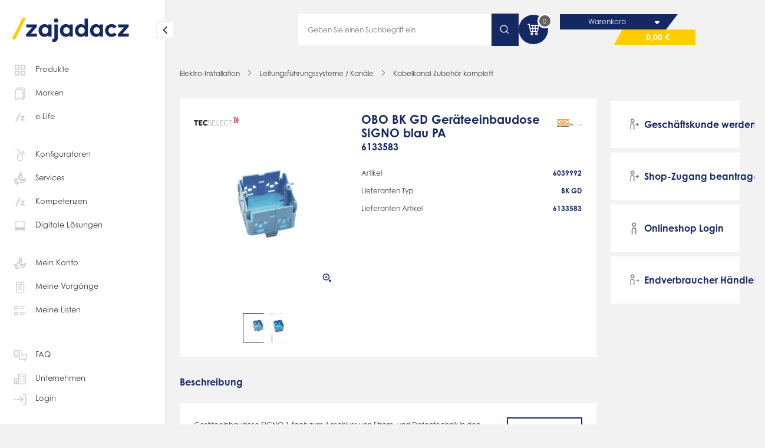

--- FILE ---
content_type: text/html; charset=UTF-8
request_url: https://www.zajadacz.de/OBO-BK-GD-Geraeteeinbaudose-SIGNO-blau.html
body_size: 46987
content:
<!DOCTYPE HTML><html lang="de"> <head> <meta http-equiv="Content-Type" content="text/html; charset=UTF-8"> <title>OBO BK GD Geräteeinbaudose SIGNO blau PA | Adalbert Zajadacz GmbH &amp; Co. KG</title> <meta name="description" content="OBO BK GD Geräteeinbaudose SIGNO blau PA - Geräteeinbaudose SIGNO 1-fach zum Anschluss von Strom- und Datentechnik in den Kanalsystemen SIGNO BK, BA und BS." /> <meta name="keywords" content="obo, bk, gd, geräteeinbaudose, signo, blau, pa, abzweigdose, abzweigkasten, anschlussdose, aufputzdose, aufputzeinbaudose, dose, elektroinstallation, einbaudose, rund, feuchtraumdose, geräteanschlussdose, gerätedose, mit, klappdeckel, geräteeinbaukasten, hohlwanddose, install" /> <meta http-equiv="content-language" content="de" /> <link rel="shortcut icon" href="/favicon.ico?ts=202513081726"> <link rel="apple-touch-icon" sizes="57x57" href="https://www.zajadacz.de/out/tc_custom/img/apple-touch-icon-57.png?ts=202513081726" /> <link rel="apple-touch-icon" sizes="72x72" href="https://www.zajadacz.de/out/tc_custom/img/apple-touch-icon-72.png?ts=202513081726" /> <link rel="apple-touch-icon" sizes="76x76" href="https://www.zajadacz.de/out/tc_custom/img/apple-touch-icon-76.png?ts=202513081726" /> <link rel="apple-touch-icon" sizes="114x114" href="https://www.zajadacz.de/out/tc_custom/img/apple-touch-icon-114.png?ts=202513081726" /> <link rel="apple-touch-icon" sizes="120x120" href="https://www.zajadacz.de/out/tc_custom/img/apple-touch-icon-120.png?ts=202513081726" /> <link rel="apple-touch-icon" sizes="144x144" href="https://www.zajadacz.de/out/tc_custom/img/apple-touch-icon-144.png?ts=202513081726" /> <link rel="apple-touch-icon" sizes="152x152" href="https://www.zajadacz.de/out/tc_custom/img/apple-touch-icon-152.png?ts=202513081726" /> <link rel="apple-touch-icon" sizes="180x180" href="https://www.zajadacz.de/out/tc_custom/img/apple-touch-icon-180.png?ts=202513081726" /> <link rel="manifest" href="/manifest.webmanifest"> <meta property="og:site_name" content="https://www.zajadacz.de/"> <meta property="fb:app_id" content=""> <meta property="og:title" content=" "> <meta property="og:type" content="product"> <meta property="og:url" content="https://www.zajadacz.de/OBO-BK-GD-Geraeteeinbaudose-SIGNO-blau.html"> <meta property="og:image" content="https://www.zajadacz.de/out/tc_custom/img/wortmarke.jpg"> <link rel="stylesheet" type="text/css" href="https://www.zajadacz.de/out/master/commercegrid/src/css/general/reset.css?1769768127" /> <link rel="stylesheet" type="text/css" href="https://www.zajadacz.de/out/master/src/css/shop.css?1769768129" /> <link rel="stylesheet" type="text/css" href="https://www.zajadacz.de/out/master/src/css/layout/content.css?1769768129" /> <link rel="stylesheet" type="text/css" href="https://www.zajadacz.de/out/master/commercegrid/src/css/merge/shop.css?1769768141" /> <link rel="stylesheet" type="text/css" href="https://www.zajadacz.de/out/master/src/css/merge/shop_az.css?1769768141" /> <!--[if lt IE 9]>
        <link rel="stylesheet" href="/out/master/src/css/layout/ie8.css">
    <![endif]--> <script type="text/javascript">if (window.tc === undefined) {var tc = {};}if (window.cgrd === undefined) {var cgrd = {};}if (window.tcaz === undefined) {var tcaz = {};}if (tc.app === undefined) {tc.app = {};}tc.view = 'details';tc.stash = {'no': ""};tc.app.active = false;/** deprecated function for app */tc.appHeaders = function() {return {};};tc.app.data                          = {};tc.app.data.deepLink                 = 'az://';tc.slider = {};tc.slider.crossselling = {};if (tc.punchout === undefined) {tc.punchout = {};}tc.punchout.active = false;</script> <script type="text/javascript">if (window.tcaz === undefined) {var tcaz = {};}if (tcaz.user === undefined) {tcaz.user = {};}tcaz.user.email = "";tcaz.user.activeAddress = {street  : "",zip     : "",city    : "",};/*only visual. User manipulation to this do nothing */tcaz.user.rights = [];tcaz.user.rights.push('TC_SHOW_STOCK');tcaz.user.rights.push('TC_SHOW_PHONELIST');</script> <meta id="viewport" name="viewport" content="width=device-width, minimum-scale=1.0, maximum-scale=1.0, user-scalable=0" /> <script type="text/javascript">//<![CDATA[
    if (window.tcaz === undefined) {var tcaz = {};}if (tcaz.mobile === undefined) {tcaz.mobile = {};}if (tcaz.mobile.data === undefined) {tcaz.mobile.data = {};}if (window.tc === undefined) {var tc = {};}tcaz.mobile.data.active             = false;tcaz.mobile.data.cssClass           = 'mobile';tcaz.mobile.data.device = 'desktop';if ( navigator.userAgent.match(/Mobile/i) || navigator.userAgent.match(/BlackBerry/i) || navigator.userAgent.match(/Windows Phone/i) || navigator.userAgent.match(/Android/i) || navigator.userAgent.match(/iPhone/i) || navigator.userAgent.match(/iPod/i) ) {tcaz.mobile.data.device = 'mobile';}if ( navigator.userAgent.match(/Tablet/i) || (navigator.userAgent.match(/Android/i) && navigator.userAgent.match(/Android.*Mobile/i) == false) || navigator.userAgent.match(/iPad/i) || navigator.userAgent.match(/PlayBooki/) || navigator.userAgent.match(/Kindle/i) || navigator.userAgent.match(/Silk/i) ) {tcaz.mobile.data.device = 'tablet';}if (tcaz.mobile.data.viewport === undefined) {tcaz.mobile.data.viewport = {};}tcaz.mobile.data.viewport.desktop = 'width=device-width, maximum-scale=1.0';tcaz.mobile.data.viewport.mobile = 'width=device-width, minimum-scale=1.0, maximum-scale=1.0, user-scalable=0';tcaz.mobile.data.viewport.app = 'width=device-width, initial-scale=1.0, minimum-scale=1.0, maximum-scale=1.0, user-scalable=no, viewport-fit=cover';tc.appHeaders = function() {return {};}
//]]></script> <meta name="google-site-verification" content="77KOWysPyCK4nmQmzPxYLDi97JmcLmypIoz_7MQrafU"/> <script src="https://cdn.jsdelivr.net/npm/jwt-decode@3.1.2/build/jwt-decode.min.js"></script> </head> <body class="view_details
 no_shop_accsess        " data-view="details" > <script type="text/javascript">//<![CDATA[
    tcaz.mobile.data.body = document.getElementsByTagName('body')[0];if (tcaz.mobile.data.size === undefined) {tcaz.mobile.data.size = {};}if (localStorage.getItem('sidebarState') !== null) {localStorage.removeItem('sidebarState');}tcaz.mobile.data.size.client = window.innerWidth;tcaz.mobile.data.size.responsive = 1024;tcaz.mobile.data.showView = "";if ((((tcaz.mobile.data.device === 'mobile'&& tcaz.mobile.data.size.client <= tcaz.mobile.data.size.responsive)|| (tcaz.mobile.data.device == 'tablet'&& tcaz.mobile.data.size.client <= 1024)|| (tcaz.mobile.data.device !== 'tablet'&& tcaz.mobile.data.size.client <= tcaz.mobile.data.size.responsive))|| tc.app.active == true|| tcaz.mobile.data.showView === 'mobile') && tcaz.mobile.data.showView !== 'desktop') {tcaz.mobile.data.body.className     = tcaz.mobile.data.body.className + ' ' + tcaz.mobile.data.cssClass;tcaz.mobile.data.active             = true;if (tc.app.active === true) {document.getElementById('viewport').setAttribute('content', tcaz.mobile.data.viewport.app);} else {document.getElementById('viewport').setAttribute('content', tcaz.mobile.data.viewport.mobile);}document.body.classList.remove('sidebar-small');} else {document.getElementById('viewport').setAttribute('content', tcaz.mobile.data.viewport.desktop);}
//]]></script> <section class="smart-app-banner"> <section class="wrapper"> <i class="icon icon-new close small"><svg width="50" height="50" fill="currentColor" viewBox="0 0 50 50"><path d="M26.945 25.033a1.596 1.596 0 01-.486 1.153L11.856 40.522a1.7 1.7 0 01-1.606.423 1.659 1.659 0 01-.74-.422 1.615 1.615 0 01-.425-.73 1.61 1.61 0 01.422-1.577L23 25.024 9.562 11.85a1.628 1.628 0 01-.486-.735 1.602 1.602 0 01.408-1.639c.214-.21.482-.36.776-.432a1.69 1.69 0 01.882.03c.286.088.542.25.741.47l14.63 14.345c.31.303.486.714.487 1.144h-.055z"/><path d="M23 25.044a1.599 1.599 0 01.486-1.154L38.1 9.547a1.686 1.686 0 012.415-.067 1.605 1.605 0 01.407 1.64 1.63 1.63 0 01-.485.735l-13.424 13.18 13.48 13.18a1.615 1.615 0 01.422 1.577c-.075.276-.221.528-.425.73a1.656 1.656 0 01-1.6.422 1.676 1.676 0 01-.744-.422L23.532 26.188a1.619 1.619 0 01-.486-1.162l-.046.018z"/></svg></i> <div class="logo"> <img src="https://www.zajadacz.de/out/tc_custom/img/logo-az.svg" /> </div> <div class="text"> <b>Zajadacz EVI</b> <span></span> </div> <div class="button white" id="smartAppBannerLink"></div> </section> </section> <header class="aznew"> <section class="header-wrapper"> <div class="logo desktop-hidden"> <a class="" href="https://www.zajadacz.de/" title="Adalbert Zajadacz GmbH &amp; Co. KG"> <img src="https://www.zajadacz.de/out/tc_custom/img/logo-az.svg" alt="Adalbert Zajadacz GmbH &amp; Co. KG" /> </a> </div> <div class="placeholder-box tablet-hidden"> </div> <div class="search tablet-hidden"> <div class="input icon-right search"> <input type="text" aria-hide-placeholder
                            placeholder="Geben Sie einen Suchbegriff ein" autocomplete="off" value="" name="searchparam" /> <div class="hidden" data-fnc="clear"> <i class="icon white small pointer"><svg width="50" height="50" fill="currentColor" viewBox="0 0 50 50"><path d="M26.945 25.033a1.596 1.596 0 01-.486 1.153L11.856 40.522a1.7 1.7 0 01-1.606.423 1.659 1.659 0 01-.74-.422 1.615 1.615 0 01-.425-.73 1.61 1.61 0 01.422-1.577L23 25.024 9.562 11.85a1.628 1.628 0 01-.486-.735 1.602 1.602 0 01.408-1.639c.214-.21.482-.36.776-.432a1.69 1.69 0 01.882.03c.286.088.542.25.741.47l14.63 14.345c.31.303.486.714.487 1.144h-.055z"/><path d="M23 25.044a1.599 1.599 0 01.486-1.154L38.1 9.547a1.686 1.686 0 012.415-.067 1.605 1.605 0 01.407 1.64 1.63 1.63 0 01-.485.735l-13.424 13.18 13.48 13.18a1.615 1.615 0 01.422 1.577c-.075.276-.221.528-.425.73a1.656 1.656 0 01-1.6.422 1.676 1.676 0 01-.744-.422L23.532 26.188a1.619 1.619 0 01-.486-1.162l-.046.018z"/></svg></i> </div> </div> <div class="button search-button"> <i class="icon white"><svg xmlns="http://www.w3.org/2000/svg" fill="currentColor" viewBox="0 0 32 32"><path fill-rule="evenodd" d="M22.682 14.309a8.372 8.372 0 1 0-16.745 0 8.372 8.372 0 0 0 16.745 0ZM14.31 3.937c5.728 0 10.372 4.643 10.372 10.372a10.33 10.33 0 0 1-2.365 6.593l5.727 5.728-1.414 1.414-5.727-5.727a10.33 10.33 0 0 1-6.593 2.364c-5.729 0-10.373-4.644-10.373-10.372 0-5.729 4.644-10.372 10.373-10.372Z" clip-rule="evenodd"/></svg></i> </div> </div> <div class="search desktop-hidden"> <i class="icon primary big"><svg xmlns="http://www.w3.org/2000/svg" fill="currentColor" viewBox="0 0 32 32"><path fill-rule="evenodd" d="M13.6 4c5.28 0 9.6 4.32 9.6 9.6 0 5.28-4.32 9.6-9.6 9.6-5.28 0-9.6-4.32-9.6-9.6C4 8.32 8.32 4 13.6 4Zm-7.2 9.6c0 3.96 3.24 7.2 7.2 7.2s7.2-3.24 7.2-7.2-3.24-7.2-7.2-7.2-7.2 3.24-7.2 7.2Zm17.16 6.6 3.72 3.72c.96.96.96 2.4 0 3.36s-2.4.96-3.36 0l-3.72-3.72c1.32-.84 2.52-2.04 3.36-3.36Z" clip-rule="evenodd"/></svg></i> </div> <div class="basket"> <a data-url class="icon_container tablet-hidden" href="https://www.zajadacz.de/index.php?cl=order" title="0" > <i class="icon white medium"><svg xmlns="http://www.w3.org/2000/svg" fill="currentColor" viewBox="0 0 28 28"><path fill-rule="evenodd" d="M19.802 16.465H18.02v-3.51h2.99l-.437 2.849a.776.776 0 0 1-.77.66Zm-10.24-.663-.431-2.847h3.04v3.51h-1.838a.775.775 0 0 1-.77-.663Zm6.899.663h-2.73v-3.51h2.73v3.51Zm-2.73-8.58h2.73v3.509h-2.73v-3.51Zm7.52 3.51h-3.23v-3.51h3.77l-.54 3.51Zm-11.42-5.07v1.56h2.34v3.51H8.894L7.83 4.375H4.371v1.56H6.49l1.53 10.1a2.328 2.328 0 0 0 2.314 1.99h9.47a2.327 2.327 0 0 0 2.311-1.985l1.495-9.715H9.831Zm1.574 15.599a.781.781 0 1 1 .001-1.562.781.781 0 0 1-.002 1.562Zm0-3.12a2.342 2.342 0 0 0-2.34 2.34c0 1.29 1.049 2.34 2.34 2.34 1.29 0 2.34-1.05 2.34-2.34 0-1.29-1.05-2.34-2.34-2.34Zm7.029 2.34a.781.781 0 1 0 1.562-.002.781.781 0 0 0-1.562.002Zm-1.56 0c0-1.29 1.05-2.34 2.34-2.34 1.29 0 2.34 1.05 2.34 2.34 0 1.29-1.05 2.34-2.34 2.34-1.29 0-2.34-1.05-2.34-2.34Z" clip-rule="evenodd"/></svg></i> <span class="number">0</span> </a> <div class="mobile-hidden"> <a class="cart-box-title" href="" title="Warenkorb" > <span class="text">Warenkorb</span> <div class="border"> <i class="icon white medium"><svg xmlns="http://www.w3.org/2000/svg" fill="currentColor" viewBox="0 0 18 19"><path fill-rule="evenodd" d="m6.53 9.283 1.943 1.942a.747.747 0 0 0 1.058 0l1.942-1.942C11.947 8.81 11.608 8 10.941 8H7.056c-.668 0-.998.81-.525 1.283Z" clip-rule="evenodd"/></svg></i> </div> </a> <a class="cart-price-box" href="" title="0,00 €" > <span class="text">0,00 €</span> </a> </div> <a data-url class="desktop-hidden basket-container" href="https://www.zajadacz.de/index.php?cl=order" title="0" > <i class="icon primary big"><svg xmlns="http://www.w3.org/2000/svg" fill="currentColor" viewBox="0 0 28 28"><path fill-rule="evenodd" d="M19.802 16.465H18.02v-3.51h2.99l-.437 2.849a.776.776 0 0 1-.77.66Zm-10.24-.663-.431-2.847h3.04v3.51h-1.838a.775.775 0 0 1-.77-.663Zm6.899.663h-2.73v-3.51h2.73v3.51Zm-2.73-8.58h2.73v3.509h-2.73v-3.51Zm7.52 3.51h-3.23v-3.51h3.77l-.54 3.51Zm-11.42-5.07v1.56h2.34v3.51H8.894L7.83 4.375H4.371v1.56H6.49l1.53 10.1a2.328 2.328 0 0 0 2.314 1.99h9.47a2.327 2.327 0 0 0 2.311-1.985l1.495-9.715H9.831Zm1.574 15.599a.781.781 0 1 1 .001-1.562.781.781 0 0 1-.002 1.562Zm0-3.12a2.342 2.342 0 0 0-2.34 2.34c0 1.29 1.049 2.34 2.34 2.34 1.29 0 2.34-1.05 2.34-2.34 0-1.29-1.05-2.34-2.34-2.34Zm7.029 2.34a.781.781 0 1 0 1.562-.002.781.781 0 0 0-1.562.002Zm-1.56 0c0-1.29 1.05-2.34 2.34-2.34 1.29 0 2.34 1.05 2.34 2.34 0 1.29-1.05 2.34-2.34 2.34-1.29 0-2.34-1.05-2.34-2.34Z" clip-rule="evenodd"/></svg></i> <span class="number ">0</span> </a> </div> <div class="mobile-menu desktop-hidden"> <div class="burger"> <span class="line"></span> <span class="line"></span> <span class="line"></span> </div> </div> </section> </header> <div class="icon hidden start-animation"> <svg class="e7xiarIM8zB1_header" xmlns="http://www.w3.org/2000/svg" xmlns:xlink="http://www.w3.org/1999/xlink" viewBox="0 0 210 60" shape-rendering="geometricPrecision" text-rendering="geometricPrecision" project-id="01ec0045d3fd4465bdc39a955facd3d5" export-id="4492dbd8de084cd48557fc2ac28eba2c" cached="false"> <g class="e7xiarIM8zB12" opacity="0" mask="url(#e7xiarIM8zB22)"> <g class="e7xiarIM8zB13_to" transform="translate(16.35679,30.34825)"> <g transform="translate(-115.227085,-28.489591)"> <path d="M66.9972,34.7648h9.9514v4.7375h-17.2562v-3.8217l9.9514-11.1742h-9.6074v-4.7164h16.6846v3.8853L66.9972,34.7648Z" fill="#102d69"/> <path d="M84.8835,29.6356c0,3.0119,1.9744,5.431,5.0869,5.431c3.033,0,5.0868-2.3185,5.0868-5.431s-2.0538-5.4309-5.0868-5.4309c-3.1178,0-5.0869,2.419-5.0869,5.4309Zm10.0096,9.8668v-2.1756c-1.3021,1.6092-3.1971,2.6837-5.902,2.6837-5.4521,0-9.5438-4.457-9.5438-10.3749c0-5.9232,4.0917-10.3749,9.5438-10.3749c2.7049,0,4.5999,1.0799,5.902,2.7049v-2.1755h5.1879v19.7176h-5.1879v-.0053Z" fill="#102d69"/> <path d="M110.72,13.3374c0,1.9109-1.509,3.3772-3.399,3.3772-1.911,0-3.377-1.4663-3.377-3.3772s1.466-3.41943,3.377-3.41943c1.895,0,3.399,1.50863,3.399,3.41943ZM103.902,48.268c-.979,0-2.218-.2012-2.991-.5293l.794-4.6581c.45.164.916.2434,1.424.2434.895,0,1.588-.5293,1.588-2.0538v-21.4802h5.309v21.782c0,4.314-2.482,6.696-6.124,6.696Z" fill="#102d69"/> <path d="M118.798,29.6356c0,3.0119,1.974,5.431,5.086,5.431c3.033,0,5.087-2.3185,5.087-5.431s-2.054-5.4309-5.087-5.4309c-3.112,0-5.086,2.419-5.086,5.4309Zm10.009,9.8668v-2.1756c-1.302,1.6092-3.192,2.6837-5.902,2.6837-5.452,0-9.544-4.457-9.544-10.3749c0-5.9232,4.092-10.3749,9.544-10.3749c2.705,0,4.6,1.0799,5.902,2.7049v-2.1755h5.188v19.7176h-5.188v-.0053Z" fill="#102d69"/> <path d="M142.787,29.6356c0,3.0119,1.974,5.4309,5.087,5.4309c3.033,0,5.087-2.3184,5.087-5.4309s-2.054-5.4309-5.087-5.4309c-3.113,0-5.087,2.419-5.087,5.4309Zm9.909-7.7918v-11.6399h5.288v29.2984h-5.188v-2.1755c-1.302,1.6091-3.191,2.6837-5.902,2.6837-5.452,0-9.543-4.457-9.543-10.3749c0-5.9232,4.091-10.3749,9.543-10.3749c2.668,0,4.5,1.0375,5.802,2.5831Z" fill="#102d69"/> <path d="M166.76,29.6356c0,3.0119,1.974,5.431,5.087,5.431c3.033,0,5.087-2.3185,5.087-5.431s-2.054-5.4309-5.087-5.4309c-3.113,0-5.087,2.419-5.087,5.4309Zm10.015,9.8668v-2.1756c-1.302,1.6092-3.197,2.6837-5.902,2.6837-5.452,0-9.544-4.457-9.544-10.3749c0-5.9232,4.092-10.3749,9.544-10.3749c2.705,0,4.6,1.0799,5.902,2.7049v-2.1755h5.187v19.7176h-5.187v-.0053Z" fill="#102d69"/> <path d="M203.723,22.982l-3.827,3.1919c-1.222-1.3022-2.482-1.9744-4.213-1.9744-2.747,0-4.944,2.1544-4.944,5.4309c0,3.2978,2.175,5.431,4.923,5.431c1.709,0,3.154-.7729,4.293-1.9956L203.739,36.3c-1.868,2.382-4.6,3.7-7.913,3.7-6.289,0-10.497-4.4146-10.497-10.3749s4.214-10.3749,10.497-10.3749c3.319.0106,6.082,1.3498,7.897,3.7318Z" fill="#102d69"/> <path d="M213.098,34.7648h9.946v4.7375h-17.251v-3.8217l9.946-11.1742h-9.602v-4.7164h16.685v3.8853l-9.724,11.0895Z" fill="#102d69"/> </g> </g> <mask id="e7xiarIM8zB22" mask-type="luminance" x="-150%" y="-150%" height="400%" width="400%"> <path class="e7xiarIM8zB23" d="M119.852705,54.399076l-6.372.386789l21.947868-49.89588l3.745132-.193395-19.321,49.702486Z" fill="#fff" fill-rule="evenodd" stroke="#2a4885" stroke-width="0"/> </mask> </g> <g transform="translate(56.307602 1.449495)"> <g transform="translate(-1 0)" mask="url(#e7xiarIM8zB28)"> <g transform="translate(-148 0)"> <path d="M213.098,34.7648h9.946v4.7375h-17.251v-3.8217l9.946-11.1742h-9.602v-4.7164h16.685v3.8853l-9.724,11.0895Z" fill="#102d69"/> </g> <mask id="e7xiarIM8zB28" mask-type="alpha" x="-150%" y="-150%" height="400%" width="400%"> <g class="e7xiarIM8zB29_to" transform="translate(69.831676,29.64615)"> <path d="M27.061471,-1.3169L191.561524,0v43.646384l-277.865466-.358929L27.061471,-1.3169Z" transform="scale(0.152124,0.748941) translate(-87.139276,-25.024534)" fill="#fff" stroke-width="0"/> </g> </mask> </g> <g> <g class="e7xiarIM8zB32_to" transform="translate(48.264151,26.359156)"> <path d="M36.8359,43.8853L54.0868,8.83301h5.6056L42.4468,43.8853h-5.6109Z" transform="translate(-48.264151,-26.359156)" fill="#fc0"/> </g> </g> </g> </svg> </div> <aside class="aznew"> <div class="btn pointer"> <i class="icon primary"><svg width="50" height="50" fill="currentColor" viewBox="0 0 50 50"><path d="M16.04 24.916a2.231 2.231 0 01.65-1.58l13.71-13.7a2.23 2.23 0 013.147.005c.273.276.467.62.563.995a2.238 2.238 0 01-.57 2.16l-12.16 12.1 12.12 12.09a2.23 2.23 0 01.581 2.154 2.23 2.23 0 01-3.74 1.006l-13.69-13.66a2.159 2.159 0 01-.65-1.57h.04z"/></svg></i> </div> <a class="logo tablet-hidden" href="https://www.zajadacz.de/" title="Adalbert Zajadacz GmbH &amp; Co. KG"> <img class="open" src="https://www.zajadacz.de/out/tc_custom/img/logo-az.svg" /> <img class="small" src="https://www.zajadacz.de/out/master/img/logo-short.svg" /> </a> <div class="head hidden"> <i class="icon primary margin-right-small big neutral-20 "><svg xmlns="http://www.w3.org/2000/svg" fill="currentColor" viewBox="0 0 32 32"><path d="M13.974 25.939a1.499 1.499 0 0 0 1.064-2.488l-7.493-7.418 7.493-7.417a1.499 1.499 0 1 0-2.128-2.113l-8.467 8.466a1.499 1.499 0 0 0 0 2.128l8.467 8.467c.292.259.674.393 1.064.375Z"/><path d="M5.523 17.457h20.979a1.498 1.498 0 1 0 0-2.997H5.522a1.499 1.499 0 1 0 0 2.997Z"/></svg></i> <div class="title flex-grow" data-head="main"> <span class="">Produkte</span> <div class="group"></div> </div> </div> <ul class="margin-top-medium nav-list"> <li id="products" class="product-group"> <div class="" title="Produkte"><i class="icon neutral-20 medium margin-right-small "><svg xmlns="http://www.w3.org/2000/svg" fill="currentColor" viewBox="0 0 25 24"><path fill-rule="evenodd" d="M6.043 5.543v3.914h3.914V5.543H6.043ZM5.357 4a.857.857 0 0 0-.857.857v5.286c0 .473.384.857.857.857h5.286a.857.857 0 0 0 .857-.857V4.857A.857.857 0 0 0 10.643 4H5.357Zm9.686 1.543v3.914h3.914V5.543h-3.914ZM14.357 4a.857.857 0 0 0-.857.857v5.286c0 .473.384.857.857.857h5.286a.857.857 0 0 0 .857-.857V4.857A.857.857 0 0 0 19.643 4h-5.286Zm.686 10.543v3.914h3.914v-3.914h-3.914ZM14.357 13a.857.857 0 0 0-.857.857v5.286c0 .473.384.857.857.857h5.286a.857.857 0 0 0 .857-.857v-5.286a.857.857 0 0 0-.857-.857h-5.286Zm-8.314 1.543v3.914h3.914v-3.914H6.043ZM5.357 13a.857.857 0 0 0-.857.857v5.286c0 .473.384.857.857.857h5.286a.857.857 0 0 0 .857-.857v-5.286a.857.857 0 0 0-.857-.857H5.357Z" clip-rule="evenodd"/></svg></i>Produkte</> </li> <li> <a class="" href="https://www.zajadacz.de/marken/" title="Marken"><i class="icon neutral-20 medium margin-right-small"><svg xmlns="http://www.w3.org/2000/svg" fill="currentColor" viewBox="0 0 32 32"><g fill-rule="evenodd" clip-rule="evenodd"><path d="M6 10.466A2.973 2.973 0 0 1 8.967 7.5h10.787a2.973 2.973 0 0 1 2.966 2.966v18.487l-8.36-3.583L6 28.953V10.467Zm2.967-1.348c-.74 0-1.349.609-1.349 1.348V26.5l6.742-2.89 6.742 2.89V10.467c0-.74-.608-1.349-1.348-1.349H8.967Z"/><path d="m22.819 29.105-8.46-3.625-8.46 3.625V10.467A3.073 3.073 0 0 1 8.964 7.4h10.787a3.073 3.073 0 0 1 3.067 3.067v18.638Zm-8.46-3.734 8.36 3.583V10.467A2.973 2.973 0 0 0 19.752 7.5H8.965a2.973 2.973 0 0 0-2.967 2.967v18.487l8.36-3.583Zm0-1.87L21 26.349V10.467c0-.685-.564-1.248-1.249-1.248H8.965c-.685 0-1.248.563-1.248 1.248v15.881l6.642-2.846ZM7.617 26.5V10.467c0-.74.608-1.349 1.348-1.349h10.787c.74 0 1.349.61 1.349 1.349V26.5l-6.742-2.89-6.742 2.89Z"/><path d="M12.466 4A2.973 2.973 0 0 0 9.5 6.967V7.5h1.618v-.533c0-.74.609-1.349 1.348-1.349h10.788c.74 0 1.348.609 1.348 1.349v16.032l-1.783-.764v1.76l3.402 1.458V6.967A2.973 2.973 0 0 0 23.254 4H12.466Z"/><path d="M9.398 7.6v-.633A3.073 3.073 0 0 1 12.465 3.9h10.787a3.073 3.073 0 0 1 3.067 3.067v18.638l-3.602-1.543v-1.978l1.784.764V6.967c0-.685-.564-1.248-1.249-1.248H12.465c-.685 0-1.248.563-1.248 1.248V7.6H9.398ZM24.601 23l-1.784-.765v1.76l3.402 1.459V6.967A2.973 2.973 0 0 0 23.252 4H12.465a2.973 2.973 0 0 0-2.967 2.967V7.5h1.619v-.534c0-.74.608-1.348 1.348-1.348h10.787c.74 0 1.349.608 1.349 1.348V23Z"/></g></svg></i>Marken</a> </li> <li class=""> <a class="" href="/e-life/" title="e-Life"><i class="icon neutral-20 medium margin-right-small"><svg xmlns="http://www.w3.org/2000/svg" fill="currentColor" viewBox="0 0 32 32"><path fill-rule="evenodd" d="m6.7 24.147 7.87-15.995h2.558l-7.87 15.995H6.699Zm13.758-4.163h4.54v2.163h-7.873v-1.745l4.54-5.098h-4.382V13.15h7.613v1.774l-4.438 5.06Z" clip-rule="evenodd"/></svg></i>e-Life</a> </li> <li class="margin-top-medium"> <a class="" href="https://www.zajadacz.de/konfiguratoren/" title="Konfiguratoren"><i class="icon neutral-20 medium margin-right-small"><svg xmlns="http://www.w3.org/2000/svg" fill="currentColor" viewBox="0 0 32 32"><path fill-rule="evenodd" d="M7 4s-.021 1.288.88 2.315c.575.656 1.525 1.24 3.142 1.24 2.68 0 4.06 1.859 4.094 3.753-2.661.387-4.699 2.677-4.7 5.33v.003h.008a.997.997 0 0 0-.009.138v5.713a5.5 5.5 0 1 0 11 0h-1.59a3.91 3.91 0 0 1-7.82 0l-.01.01a.966.966 0 0 0 .01-.146v-5.578a1.11 1.11 0 0 0-.008-.134h.008v-.003c0-2.064 1.756-3.801 3.91-3.801 2.155 0 3.91 1.737 3.91 3.8v.051l-.001 4.056h1.59v-4.11c0-2.655-2.043-4.947-4.708-5.33-.034-2.665-1.915-5.343-5.684-5.343-.99 0-1.594-.296-1.946-.697-.488-.556-.486-1.249-.486-1.249L7 4Zm8.013 14.418v-2.732a.795.795 0 0 1 1.59 0v2.732a.795.795 0 0 1-1.59 0Zm7.172-7.196v1.8a.795.795 0 0 0 1.59 0v-1.8h1.8a.795.795 0 0 0 0-1.59h-1.8V7.845a.795.795 0 0 0-1.59 0v1.787h-1.787a.795.795 0 0 0 0 1.59h1.787Z" clip-rule="evenodd"/></svg></i>Konfiguratoren</a> </li> <li> <a class="" href="https://www.zajadacz.de/mein-service/" title="Services"><i class="icon neutral-20 medium margin-right-small"><svg xmlns="http://www.w3.org/2000/svg" fill="currentColor" viewBox="0 0 32 32"><path fill-rule="evenodd" d="M19.768 7.082a3.02 3.02 0 0 1-.609 1.821 4.472 4.472 0 0 1 1.98 3.713v.685c0 .54-.438.979-.978.979h-6.905a.979.979 0 0 1-.979-.979v-.685c0-1.567.823-2.916 2.001-3.705a2.969 2.969 0 0 1-.629-1.829C13.65 5.408 15.057 4 16.731 4c1.693 0 3.037 1.418 3.037 3.082ZM16.73 5.957c.573 0 1.08.51 1.08 1.125a1.08 1.08 0 0 1-1.08 1.08c-.615 0-1.125-.507-1.125-1.08 0-.593.532-1.125 1.125-1.125Zm-2.478 6.366c.15-1.22 1.226-2.204 2.478-2.204 1.25 0 2.292.961 2.435 2.204h-4.913Zm13.276 6.505c.728-.97.617-2.396-.367-3.21-.887-.73-2.302-.801-3.233.198l-1.711 1.837a2.352 2.352 0 0 0-2.057-1.214h-3.598a.298.298 0 0 1-.19-.054 3.494 3.494 0 0 1-.283-.209c-.052-.04-.11-.087-.18-.14a5.104 5.104 0 0 0-6.706.022l-1.178 1.037a2.34 2.34 0 0 0-1.968.061l-1.517.759a.98.98 0 0 0-.438 1.313l4.116 8.231a.98.98 0 0 0 1.313.438l1.517-.759a2.347 2.347 0 0 0 1.29-1.882h7.822a5.117 5.117 0 0 0 4.075-2.038l3.293-4.39Zm-1.616-1.701a.392.392 0 0 1 .05.526l-3.292 4.391a3.153 3.153 0 0 1-2.51 1.255h-8.404L9.368 18.52l1.13-.994a3.145 3.145 0 0 1 4.145 0c.394.348.73.568 1.044.7.318.133.6.17.876.17h3.598a.394.394 0 0 1 0 .786h-3.503a.979.979 0 0 0 0 1.957h3.963c.65 0 1.277-.272 1.72-.748l3.02-3.242a.394.394 0 0 1 .552-.023Zm-15.74 8.26-.64.321-3.241-6.48.641-.321a.393.393 0 0 1 .528.176l2.889 5.777a.393.393 0 0 1-.177.528Z" clip-rule="evenodd"/></svg></i>Services</a> </li> <li> <a class=" " href="/kompetenzen/" title="Kompetenzen"><i class="icon neutral-20 medium margin-right-small"><svg xmlns="http://www.w3.org/2000/svg" fill="currentColor" viewBox="0 0 32 32"><path fill-rule="evenodd" d="m6.7 24.147 7.87-15.995h2.558l-7.87 15.995H6.699Zm13.758-4.163h4.54v2.163h-7.873v-1.745l4.54-5.098h-4.382V13.15h7.613v1.774l-4.438 5.06Z" clip-rule="evenodd"/></svg></i>Kompetenzen</a> </li> <li> <a class=" " href="/digitale-loesungen/" title="Digitale Lösungen"><i class="icon neutral-20 medium margin-right-small"><svg xmlns="http://www.w3.org/2000/svg" fill="currentColor" viewBox="0 0 32 32"><path d="M24.875 8.715a1.274 1.274 0 0 0-1.272-1.272H8.4a1.274 1.274 0 0 0-1.272 1.272v11.168h17.748V8.715Zm-1.361 9.573a.32.32 0 0 1-.32.32H8.804a.322.322 0 0 1-.32-.32V9.124a.32.32 0 0 1 .32-.32h14.387a.317.317 0 0 1 .32.32l.003 9.164Zm2.89 4.498-1.301-2.266H6.897l-1.301 2.266a1.181 1.181 0 0 0 .004 1.182 1.166 1.166 0 0 0 1.024.589h18.752a1.166 1.166 0 0 0 1.024-.589 1.181 1.181 0 0 0 .004-1.182Zm-9.105.894h-2.598a.32.32 0 1 1 0-.64h2.598a.32.32 0 1 1 0 .64Z"/></svg></i>Digitale Lösungen</a> </li> <li class="margin-top-medium"> <a class="" href="https://www.zajadacz.de/mein-konto/" title="Mein Konto"><i class="icon neutral-20 medium margin-right-small"><svg xmlns="http://www.w3.org/2000/svg" fill="currentColor" viewBox="0 0 32 32"><path fill-rule="evenodd" d="M19.768 7.082a3.02 3.02 0 0 1-.609 1.821 4.472 4.472 0 0 1 1.98 3.713v.685c0 .54-.438.979-.978.979h-6.905a.979.979 0 0 1-.979-.979v-.685c0-1.567.823-2.916 2.001-3.705a2.969 2.969 0 0 1-.629-1.829C13.65 5.408 15.057 4 16.731 4c1.693 0 3.037 1.418 3.037 3.082ZM16.73 5.957c.573 0 1.08.51 1.08 1.125a1.08 1.08 0 0 1-1.08 1.08c-.615 0-1.125-.507-1.125-1.08 0-.593.532-1.125 1.125-1.125Zm-2.478 6.366c.15-1.22 1.226-2.204 2.478-2.204 1.25 0 2.292.961 2.435 2.204h-4.913Zm13.276 6.505c.728-.97.617-2.396-.367-3.21-.887-.73-2.302-.801-3.233.198l-1.711 1.837a2.352 2.352 0 0 0-2.057-1.214h-3.598a.298.298 0 0 1-.19-.054 3.494 3.494 0 0 1-.283-.209c-.052-.04-.11-.087-.18-.14a5.104 5.104 0 0 0-6.706.022l-1.178 1.037a2.34 2.34 0 0 0-1.968.061l-1.517.759a.98.98 0 0 0-.438 1.313l4.116 8.231a.98.98 0 0 0 1.313.438l1.517-.759a2.347 2.347 0 0 0 1.29-1.882h7.822a5.117 5.117 0 0 0 4.075-2.038l3.293-4.39Zm-1.616-1.701a.392.392 0 0 1 .05.526l-3.292 4.391a3.153 3.153 0 0 1-2.51 1.255h-8.404L9.368 18.52l1.13-.994a3.145 3.145 0 0 1 4.145 0c.394.348.73.568 1.044.7.318.133.6.17.876.17h3.598a.394.394 0 0 1 0 .786h-3.503a.979.979 0 0 0 0 1.957h3.963c.65 0 1.277-.272 1.72-.748l3.02-3.242a.394.394 0 0 1 .552-.023Zm-15.74 8.26-.64.321-3.241-6.48.641-.321a.393.393 0 0 1 .528.176l2.889 5.777a.393.393 0 0 1-.177.528Z" clip-rule="evenodd"/></svg></i>Mein Konto</a> </li> <li> <a class="" href="https://www.zajadacz.de/web/belege/" title="Meine Vorgänge"><i class="icon neutral-20 medium margin-right-small"><svg xmlns="http://www.w3.org/2000/svg" fill="currentColor" viewBox="0 0 32 32"><path fill-rule="evenodd" d="M24.2 7.6H9.6v16.8a.8.8 0 0 0 .8.8h11.4c.44 0 .8-.359.8-.8V9.2h1.6v15.2c0 1.324-1.077 2.4-2.4 2.4H10.4A2.402 2.402 0 0 1 8 24.4V6h16.2v1.6Zm-12.7 4H21V10h-9.5v1.6Zm0 3.5H19v-1.6h-7.5v1.6Zm9.5 3.5h-9.5V17H21v1.6Zm-9.5 3.5H20v-1.6h-8.5v1.6Z" clip-rule="evenodd"/></svg></i><span class="full-sidebar">Meine Vorgänge</span><span class="small-sidebar">Vorgänge</span></a> </li> <li data-loadid="lists"> <a class="" href="https://www.zajadacz.de/meine-listen/" title="Meine Listen"><i class="icon neutral-20 medium margin-right-small"><svg xmlns="http://www.w3.org/2000/svg" fill="currentColor" viewBox="0 0 25 24"><path fill-rule="evenodd" d="M7.858 7.35a1.51 1.51 0 0 0-1.509-1.51 1.51 1.51 0 0 0-1.508 1.51 1.51 1.51 0 0 0 1.508 1.508 1.51 1.51 0 0 0 1.509-1.509Zm1.34 0a2.853 2.853 0 0 1-2.849 2.849A2.853 2.853 0 0 1 3.5 7.349 2.854 2.854 0 0 1 6.35 4.5a2.854 2.854 0 0 1 2.849 2.85Zm-1.34 9a1.51 1.51 0 0 0-1.509-1.51 1.51 1.51 0 0 0-1.508 1.51 1.51 1.51 0 0 0 1.508 1.508 1.51 1.51 0 0 0 1.509-1.509Zm1.34 0a2.853 2.853 0 0 1-2.849 2.849 2.853 2.853 0 0 1-2.849-2.85A2.853 2.853 0 0 1 6.35 13.5a2.853 2.853 0 0 1 2.849 2.85Zm2.967-9.9h8.625v-1.2h-8.625v1.2Zm6.375 2.625h-6.375v-1.2h6.375v1.2Zm-6.375 6.375h8.625v-1.2h-8.625v1.2Zm6.375 2.625h-6.375v-1.2h6.375v1.2Z" clip-rule="evenodd"/></svg></i><span class="full-sidebar">Meine Listen</span><span class="small-sidebar">Listen</span></a> </li> <li class="margin-top-large"> <a class="" href="/faq/" title="FAQ"><i class="icon neutral-20 medium margin-right-small"><svg xmlns="http://www.w3.org/2000/svg" fill="currentColor" viewBox="0 0 32 32"><path fill-rule="evenodd" d="M24 22.601h3.3v-8.3c-3.9.002-7.8 0-11.7 0v3.3h-2.95c-.8.45-4.23 2.5-5.35 3.2v-3.2H5.6c-1.163 0-1.594-.443-1.6-1.65v-8.35c0-1.15.65-1.6 1.6-1.6h11.8c1.35 0 1.6 1.1 1.6 1.55 0 1.35 0 3.7-.02 5.05h8.32c1.15 0 1.732.55 1.732 1.704.001 2.599.002 5.698 0 8.298-.001 1.28-.647 1.695-1.932 1.698h-1.5c-.003.375 0 2.2 0 2.6-.678-.361-1.942-.99-3.073-1.553-.892-.445-1.702-.848-2.077-1.046-1.55 0-2.55.003-4.907.003-.993-.004-1.543-.753-1.543-1.304v-3.7h1.6v3.3c.469 0 1.016.003 1.593.006 1.25.006 2.64.013 3.657-.006.75.4 2.314 1.192 3.15 1.6v-1.6Zm-18.4-15v8.35h3.35v1.9c1.075-.63 2.13-1.258 3.2-1.9H14c-.01-.896 0-1.168 0-2 0-.7.45-1.35 1.6-1.35.567-.009 1.133 0 1.7 0-.01-.841-.006-2.333-.003-3.575L17.3 7.6c-1.292 0-2.59.003-3.89.006-2.605.006-5.22.012-7.81-.006Zm15.1 7.7h1.5l-.2 4.3h-1.1l-.2-4.3ZM10.913 8.5l-.313.002v1.2h1.104c.696 0 .95.426.946.8-.007.605-.366.766-1.05.8-.121.007-.297.004-.466.002l-.234-.002v.11c-.002.355-.006 1.42 0 1.49H12l.002-.338.002-.262c.196 0 .63-.075.796-.15.79-.352 1.22-.897 1.2-1.75-.02-.847-.364-1.4-1.2-1.7-.605-.216-1.27-.209-1.887-.202ZM20.6 20.951a.85.85 0 1 1 1.7 0 .85.85 0 0 1-1.7 0Zm-9.15-7.45a.85.85 0 1 0 0 1.7.85.85 0 0 0 0-1.7Z" clip-rule="evenodd"/></svg></i>FAQ</a> </li> <li> <a href="https://www.zajadacz.de/unternehmen" title="Unternehmen"><i class="icon neutral-20 medium margin-right-small"><svg xmlns="http://www.w3.org/2000/svg" fill="currentColor" viewBox="0 0 32 32"><path fill-rule="evenodd" d="M27.545 6.033h-15.33v19.934H27.57V24.46H13.723V7.54h12.314v15.28h1.508V6.033Zm-9.09 4.084H15.31v1.675h3.146v-1.675Zm-.055 4.924h-3.146v-1.675H18.4v1.675Zm-3.091 3.256h3.146V16.62H15.31v1.676Zm0 3.24h3.146V19.86H15.31v1.675Z" clip-rule="evenodd"/><path d="M21.309 10.117h3.146v1.675H21.31v-1.675Zm-.055 4.923H24.4v-1.674h-3.146v1.675Zm3.201 3.257H21.31V16.62h3.146v1.676Zm0 3.24H21.31V19.86h3.146v1.675Z"/><path fill-rule="evenodd" d="M12.759 13.922h-8.33v12.043h8.355v-1.508H5.937V15.43h7.314l-.492-1.507Z" clip-rule="evenodd"/><path d="M7.553 19.009h3.146v-1.676H7.553v1.676Zm-.011 6.312h3.146v-4.675H7.542v4.675Z"/></svg></i>Unternehmen</a> </li> <li class="margin-bottom-small"> <a href="/karriere/" title="Karriere"><i class="icon neutral-20 medium margin-right-small"><svg xmlns="http://www.w3.org/2000/svg" fill="currentColor" viewBox="0 0 32 32"><path d="M11.245 6.788c1.108 0 2.01.902 2.01 2.011 0 1.11-.902 2.011-2.01 2.011A2.013 2.013 0 0 1 9.232 8.8c0-1.11.902-2.012 2.011-2.012Zm0 5.81a3.804 3.804 0 0 0 3.799-3.799A3.805 3.805 0 0 0 11.244 5a3.804 3.804 0 0 0-3.799 3.8 3.804 3.804 0 0 0 3.8 3.798Zm9.959-2.151c.898 0 1.629.73 1.629 1.629a1.63 1.63 0 0 1-1.629 1.628 1.63 1.63 0 0 1-1.628-1.629c0-.897.73-1.628 1.628-1.628Zm0 4.704a3.08 3.08 0 0 0 3.076-3.075A3.08 3.08 0 0 0 21.204 9a3.08 3.08 0 0 0-3.075 3.075 3.08 3.08 0 0 0 3.075 3.076Zm-9.328.569c.762 0 1.382.654 1.382 1.458V26h1.787v-8.822c0-1.79-1.421-3.246-3.17-3.246H10.17c-1.749 0-3.17 1.456-3.17 3.246V26h1.788v-8.822c0-.804.62-1.459 1.381-1.459h1.707Zm9.837 1.958c.616 0 1.118.53 1.118 1.18V26h1.448v-7.142c0-1.449-1.151-2.628-2.566-2.628H20.33c-1.415 0-2.565 1.18-2.565 2.628V26h1.447v-7.142c0-.65.501-1.18 1.118-1.18h1.382Z"/></svg></i>Karriere</a> </li> </ul> <ul class="logout margin-top-auto margin-bottom-medium tablet-hidden"> <li> <a href="https://www.zajadacz.de/login/" title="Login"><i class="icon neutral-20 medium margin-right-small"><svg xmlns="http://www.w3.org/2000/svg" fill="currentColor" viewBox="0 0 32 32"><path d="M6.902 15.494H4.885A.888.888 0 0 0 4 16.38c0 .487.398.886.885.886h2.017a.885.885 0 1 0 0-1.77Zm15.87.261-5.213-5.214a.886.886 0 1 0-1.254 1.254l3.703 3.704h-9.595a.888.888 0 0 0-.886.885c0 .487.399.885.886.885h9.595l-3.704 3.704a.89.89 0 0 0 0 1.254.883.883 0 0 0 1.25 0l5.213-5.213a.892.892 0 0 0 .005-1.26Z"/><path d="M27.116 6.037h-5.832a.888.888 0 0 0-.886.885c0 .487.399.886.886.886h4.947v17.139h-4.947a.888.888 0 0 0-.886.885c0 .487.399.885.886.885h5.832a.888.888 0 0 0 .886-.885V6.922a.888.888 0 0 0-.886-.885Z"/></svg></i>Login</a> </li> </ul> <hr class="spacer"> <div class="buttons  no-user"> <a class="button full-width" href="https://www.zajadacz.de/login/" title="Benutzerkonto"><i class="icon white medium margin-right-small"><svg xmlns="http://www.w3.org/2000/svg" fill="currentColor" viewBox="0 0 32 32"><path d="M6.902 15.494H4.885A.888.888 0 0 0 4 16.38c0 .487.398.886.885.886h2.017a.885.885 0 1 0 0-1.77Zm15.87.261-5.213-5.214a.886.886 0 1 0-1.254 1.254l3.703 3.704h-9.595a.888.888 0 0 0-.886.885c0 .487.399.885.886.885h9.595l-3.704 3.704a.89.89 0 0 0 0 1.254.883.883 0 0 0 1.25 0l5.213-5.213a.892.892 0 0 0 .005-1.26Z"/><path d="M27.116 6.037h-5.832a.888.888 0 0 0-.886.885c0 .487.399.886.886.886h4.947v17.139h-4.947a.888.888 0 0 0-.886.885c0 .487.399.885.886.885h5.832a.888.888 0 0 0 .886-.885V6.922a.888.888 0 0 0-.886-.885Z"/></svg></i>Einloggen</a> </div> </aside> <main class="aznew details relaunch "> <section class="wrapper locator margin-top-small"> <section class="row"> <div class="col col-12"> <section class="breadcrumb has_no_items" data-ref="article_detail"> <section class="inner "> <a title="Elektro-Installation" href="https://www.zajadacz.de/Elektro-Installation/" data-cl="details" class="item breadcrumb-arrow" > Elektro-Installation </a> <i class="margin-left-mini margin-right-mini neutral-40 icon icon-new small"> <svg width="50" height="50" fill="currentColor" viewBox="0 0 50 50"><path d="M34.145 25.074a2.232 2.232 0 01-.65 1.58l-13.71 13.7a2.23 2.23 0 01-2.16.57 2.19 2.19 0 01-1.55-1.57 2.238 2.238 0 01.57-2.16l12.16-12.1-12.12-12.09a2.23 2.23 0 01-.581-2.154 2.23 2.23 0 013.74-1.006l13.69 13.66a2.161 2.161 0 01.65 1.57h-.04z"/></svg> </i> <a title="Leitungsführungssysteme / Kanäle" href="https://www.zajadacz.de/Elektro-Installation/Leitungsfuehrungssysteme-Kanaele/" data-cl="details" class="item breadcrumb-arrow" > Leitungsführungssysteme / Kanäle </a> <i class="margin-left-mini margin-right-mini neutral-40 icon icon-new small"> <svg width="50" height="50" fill="currentColor" viewBox="0 0 50 50"><path d="M34.145 25.074a2.232 2.232 0 01-.65 1.58l-13.71 13.7a2.23 2.23 0 01-2.16.57 2.19 2.19 0 01-1.55-1.57 2.238 2.238 0 01.57-2.16l12.16-12.1-12.12-12.09a2.23 2.23 0 01-.581-2.154 2.23 2.23 0 013.74-1.006l13.69 13.66a2.161 2.161 0 01.65 1.57h-.04z"/></svg> </i> <a title="Kabelkanal-Zubehör komplett" href="https://www.zajadacz.de/Elektro-Installation/Leitungsfuehrungssysteme-Kanaele/Kabelkanal-Zubehoer-komplett/" data-cl="details" class="item breadcrumb-arrow" > Kabelkanal-Zubehör komplett </a> <div class="clear"></div> </section> </section> </div> <hr class="full hidden_desktop margin-top-small margin-bottom-small"> </section> </section> <section class="wrapper article details padding-bottom-medium "> <section class="row box first height-full no-border-t "> <div class="col col-9 col-t-12 box box-reset-t article margin-bottom-mini" data-article="1b769a363aa047f804e4d71311ea58f8" data-id="1b769a363aa047f804e4d71311ea58f8" data-artnum="6039992" data-segment="0" data-category-id="" data-article-ident="6039992" > <section class="row"> <div class="col col-5 col-t-4 col-m-12 gallery relative margin-m-bottom-small"> <div class="badge-flags no-user"> <div class="flags hidden-app"> <img src="https://www.zajadacz.de/out/tc_custom/img/Tecselect_rgb.png" class="tecselect" alt="tecselect"> </div> </div> <section class="row title show-small"> <div class="col col-10 col-t-8 margin-bottom-small"> <h1 class="h1 blue">OBO BK GD Geräteeinbaudose SIGNO blau PA </h1> <h2 class="h5 blue">6133583</h2> </div> <div class="col col-2 col-t-4 margin-top-mini manufacturer"> <a href="https://www.zajadacz.de/Hersteller/OBO-Bettermann/" title="OBO Bettermann"> <img src="https://www.zajadacz.de/out/pictures/generated/manufacturer/icon/100_40_75/obo_logo(2).jpg" alt="OBO Bettermann" /> </a> </div> </section> <div class="image_box margin-right-medium margin-m-right-0"> <div class="container"> <i class="icon zoom hidden_mobile"><svg width="28" height="28" viewBox="0 0 28 28" fill="none" xmlns="http://www.w3.org/2000/svg"> <path d="M19.9024 12.4297C19.9024 7.96202 16.247 4.30664 11.7793 4.30664C7.31168 4.30664 3.65625 7.96202 3.65625 12.4297C3.65625 16.8974 7.31163 20.5528 11.7793 20.5528C16.247 20.5528 19.9024 16.8974 19.9024 12.4297ZM11.7793 18.522C8.42857 18.522 5.68703 15.7805 5.68703 12.4297C5.68703 9.07896 8.42857 6.33742 11.7793 6.33742C15.1301 6.33742 17.8716 9.07896 17.8716 12.4297C17.8716 15.7805 15.1301 18.522 11.7793 18.522Z" fill="#142864"/> <path d="M23.3541 21.1613L20.2063 18.0137C19.4956 19.1306 18.4802 20.146 17.3633 20.8567L20.511 24.0044C21.3233 24.8167 22.5417 24.8167 23.354 24.0044C24.1663 23.1921 24.1663 21.9737 23.3541 21.1613Z" fill="#142864"/> <path d="M11.0109 11.7961V9.51953H12.5287V11.7961H14.7992V13.3138H12.5287V15.5843H11.0109V13.3138H8.73438V11.7961H11.0109Z" fill="#142864"/> </svg></i> <div class="hidden pointer" data-type="oxomi_3d"> <img src="https://www.zajadacz.de/out/master/img/360-icon.svg" alt="" /> </div> <div class="main owl-carousel"> <img src="https://www.zajadacz.de/out/pictures/generated/product/0/380_340_75/assets_aac6e93b-6a92-41fe-a31c-7e6ffb8c1aa6_892a8c46-d92b-4fdb-876e-8d2d4ec22a6a.jpg" alt="OBO BK GD Geräteeinbaudose SIGNO blau PA " data-pic-zoom="https://www.zajadacz.de/out/pictures/generated/product/0/665_665_75/assets_aac6e93b-6a92-41fe-a31c-7e6ffb8c1aa6_892a8c46-d92b-4fdb-876e-8d2d4ec22a6a.jpg" data-pic-master="https://www.zajadacz.de/out/pictures/master/product/0/assets_aac6e93b-6a92-41fe-a31c-7e6ffb8c1aa6_892a8c46-d92b-4fdb-876e-8d2d4ec22a6a.jpg"/> </div> <div class="note container margin-bottom-small center"> </div> <div class="more owl-carousel"> <div class="border pointer current" data-type="image" data-note="false" data-pic="https://www.zajadacz.de/out/pictures/generated/product/0/380_340_75/assets_aac6e93b-6a92-41fe-a31c-7e6ffb8c1aa6_892a8c46-d92b-4fdb-876e-8d2d4ec22a6a.jpg" data-pic-zoom="https://www.zajadacz.de/out/pictures/generated/product/0/665_665_75/assets_aac6e93b-6a92-41fe-a31c-7e6ffb8c1aa6_892a8c46-d92b-4fdb-876e-8d2d4ec22a6a.jpg" data-pic-master="https://www.zajadacz.de/out/pictures/master/product/0/assets_aac6e93b-6a92-41fe-a31c-7e6ffb8c1aa6_892a8c46-d92b-4fdb-876e-8d2d4ec22a6a.jpg"> <img src="https://www.zajadacz.de/out/pictures/generated/product/0/87_87_75/assets_aac6e93b-6a92-41fe-a31c-7e6ffb8c1aa6_892a8c46-d92b-4fdb-876e-8d2d4ec22a6a.jpg" data-src="https://www.zajadacz.de/out/pictures/generated/product/0/380_340_75/assets_aac6e93b-6a92-41fe-a31c-7e6ffb8c1aa6_892a8c46-d92b-4fdb-876e-8d2d4ec22a6a.jpg" alt="OBO BK GD Geräteeinbaudose SIGNO blau PA " data-pic="https://www.zajadacz.de/out/pictures/generated/product/0/380_340_75/assets_aac6e93b-6a92-41fe-a31c-7e6ffb8c1aa6_892a8c46-d92b-4fdb-876e-8d2d4ec22a6a.jpg" data-pic-zoom="https://www.zajadacz.de/out/pictures/generated/product/0/665_665_75/assets_aac6e93b-6a92-41fe-a31c-7e6ffb8c1aa6_892a8c46-d92b-4fdb-876e-8d2d4ec22a6a.jpg" data-pic-master="https://www.zajadacz.de/out/pictures/master/product/0/assets_aac6e93b-6a92-41fe-a31c-7e6ffb8c1aa6_892a8c46-d92b-4fdb-876e-8d2d4ec22a6a.jpg" data-note="false" /> </div> <div class="border pointer" data-type="image" data-note="false" data-pic="https://www.zajadacz.de/out/pictures/generated/product/0/380_340_75/Original_Bilder_OBO_6133583_PG1.jpg" data-pic-zoom="https://www.zajadacz.de/out/pictures/generated/product/0/665_665_75/Original_Bilder_OBO_6133583_PG1.jpg" data-pic-master="https://www.zajadacz.de/out/pictures/master/product/0/Original_Bilder_OBO_6133583_PG1.jpg"> <img src="https://www.zajadacz.de/out/pictures/generated/product/0/87_87_75/Original_Bilder_OBO_6133583_PG1.jpg" data-src="https://www.zajadacz.de/out/pictures/generated/product/0/380_340_75/Original_Bilder_OBO_6133583_PG1.jpg" alt="OBO BK GD Geräteeinbaudose SIGNO blau PA " data-pic="https://www.zajadacz.de/out/pictures/generated/product/0/380_340_75/Original_Bilder_OBO_6133583_PG1.jpg" data-pic-zoom="https://www.zajadacz.de/out/pictures/generated/product/0/665_665_75/Original_Bilder_OBO_6133583_PG1.jpg" data-pic-master="https://www.zajadacz.de/out/pictures/master/product/0/Original_Bilder_OBO_6133583_PG1.jpg" data-note="false" /> </div> <button aria-label="Previous" class="button prev"> <i class=""><svg xmlns="http://www.w3.org/2000/svg" fill="currentColor" viewBox="0 0 32 32"><path d="M13.974 25.939a1.499 1.499 0 0 0 1.064-2.488l-7.493-7.418 7.493-7.417a1.499 1.499 0 1 0-2.128-2.113l-8.467 8.466a1.499 1.499 0 0 0 0 2.128l8.467 8.467c.292.259.674.393 1.064.375Z"/><path d="M5.523 17.457h20.979a1.498 1.498 0 1 0 0-2.997H5.522a1.499 1.499 0 1 0 0 2.997Z"/></svg></i> </button> <button aria-label="Next" class="button next"> <i class=""><svg xmlns="http://www.w3.org/2000/svg" fill="currentColor" viewBox="0 0 18 19"><path d="M10.14 15.09a.843.843 0 0 1-.599-1.399l4.215-4.172L9.54 5.346a.843.843 0 1 1 1.197-1.188L15.5 8.92c.33.328.333.862.005 1.193l-.005.004-4.763 4.763a.843.843 0 0 1-.598.21Z"/><path d="M14.894 10.32H3.093a.843.843 0 0 1 0-1.686h11.8a.843.843 0 0 1 0 1.686Z"/></svg></i> </button> </div> </div> <div class="clear"></div> </div> </div> <div class="col col-7 col-t-8 col-m-12"> <section class="row title hide-small"> <div class="col col-10 col-t-8 margin-bottom-small"> <h1 class="h1 blue">OBO BK GD Geräteeinbaudose SIGNO blau PA </h1> <h2 class="h5 blue">6133583</h2> </div> <div class="col col-2 col-t-4 margin-top-mini manufacturer"> <a href="https://www.zajadacz.de/Hersteller/OBO-Bettermann/" title="OBO Bettermann"> <img src="https://www.zajadacz.de/out/pictures/generated/manufacturer/icon/100_40_75/obo_logo(2).jpg" alt="OBO Bettermann" /> </a> </div> </section> <section class="row data margin-top-mini"> <div class="col col-12 info container has_artnum"> <section class="row artnum"> <div class="col col-5 light"> Artikel </div> <div class="col col-7 align-x-right bold blue"> <span class="article_number "> 6039992 </span> </div> </section> <section class="row vendor-typ"> <div class="col col-6 light"> Lieferanten Typ </div> <div class="col col-6 align-x-right bold blue"> BK GD </div> </section> <section class="row vendor-article"> <div class="col col-6 light"> Lieferanten Artikel </div> <div class="col col-6 align-x-right bold blue"> 6133583 </div> </section> </div> </section> <section class="row links"> <div class="col col-12"> </div> </section> </div> </section> </div> <div class="col col-9 col-t-12"> </div> <div id="data"></div> <section class="col col-9 col-t-12 row-full description" data-jump="description"> <section class="margin-top-medium margin-bottom-medium"> <h3 class="h5 blue">Beschreibung</h3> </section> <div class="box description box-reset-t flex justify-content-space-between"> <div class="article_description"> <p>Ger&auml;teeinbaudose SIGNO 1-fach zum Anschluss von Strom- und Datentechnik in den Kanalsystemen SIGNO BK, BA und BS.</p> </div> <section class="row"> <div class="col col-12 article_description"> <a class="button" target="_blank" href="https://www.obo.de/article/sku/de-DE/6133583">Hersteller-Seite</a> </div> </section> </div> </section> <section class="col col-9 col-t-12 row-full specification" data-jump="specifications"> <section class="margin-top-medium margin-bottom-medium"> <h3 class="h5 blue">Artikeleigenschaften</h3> </section> <div class="box specification box-reset-t" data-type="specifications"> <section class="row"> <div class="col col-12 "> <section class="row"> <div class="col col-6 ">Zolltarif-Nr.</div> <div class="col col-6 align-x-right">39259080</div> </section> </div> <div class="col col-12 "> <section class="row"> <div class="col col-6 ">Ursprungs-Land</div> <div class="col col-6 align-x-right">HU</div> </section> </div> <div class="col col-12 "> <section class="row"> <div class="col col-6 ">WEEE-Land</div> <div class="col col-6 align-x-right">DE</div> </section> </div> <div class="col col-12 "> <section class="row"> <div class="col col-6 ">WEEE-Nummer</div> <div class="col col-6 align-x-right">64419409</div> </section> </div> <div class="col col-12 "> <section class="row"> <div class="col col-6 ">Anzahl der Einheiten</div> <div class="col col-6 align-x-right">1</div> </section> </div> <div class="col col-12 "> <section class="row"> <div class="col col-6 ">Montageart der Dose</div> <div class="col col-6 align-x-right">Rückwand</div> </section> </div> <div class="col col-12 "> <section class="row"> <div class="col col-6 ">Ausführung</div> <div class="col col-6 align-x-right">geschlossen</div> </section> </div> <div class="col col-12 "> <section class="row"> <div class="col col-6 ">Geräteart</div> <div class="col col-6 align-x-right">mit Tragering/Tragebügel</div> </section> </div> <div class="col col-12 "> <section class="row"> <div class="col col-6 ">Befestigungsspur</div> <div class="col col-6 align-x-right">sonstige</div> </section> </div> <div class="col col-12 "> <section class="row"> <div class="col col-6 ">Montageart Installationsgerät</div> <div class="col col-6 align-x-right">schrauben</div> </section> </div> <div class="col col-12 "> <section class="row"> <div class="col col-6 ">Zugentlastungsmöglichkeit</div> <div class="col col-6 align-x-right"><i title="Ja" alt="Ja"><svg width="25" height="24" viewBox="0 0 25 24" xmlns="http://www.w3.org/2000/svg"> <path fill-rule="evenodd" clip-rule="evenodd" d="M18.8443 7.26323C19.3992 7.68697 19.4994 8.47228 19.0679 9.01729L12.9907 16.5171C12.7704 16.7955 12.4405 16.9696 12.0825 16.9964C11.7246 17.0231 11.3717 16.9001 11.111 16.6576L5.73366 11.6577C5.22323 11.1831 5.20118 10.392 5.68443 9.89066C6.16768 9.38934 6.97321 9.36769 7.48365 9.84229L11.8423 13.895L17.0583 7.4828C17.4898 6.9378 18.2894 6.83949 18.8443 7.26323Z"/> </svg></i></div> </section> </div> <div class="col col-12 "> <section class="row"> <div class="col col-6 ">Mit Anschlussraum</div> <div class="col col-6 align-x-right"><i title="Ja" alt="Ja"><svg width="25" height="24" viewBox="0 0 25 24" xmlns="http://www.w3.org/2000/svg"> <path fill-rule="evenodd" clip-rule="evenodd" d="M18.8443 7.26323C19.3992 7.68697 19.4994 8.47228 19.0679 9.01729L12.9907 16.5171C12.7704 16.7955 12.4405 16.9696 12.0825 16.9964C11.7246 17.0231 11.3717 16.9001 11.111 16.6576L5.73366 11.6577C5.22323 11.1831 5.20118 10.392 5.68443 9.89066C6.16768 9.38934 6.97321 9.36769 7.48365 9.84229L11.8423 13.895L17.0583 7.4828C17.4898 6.9378 18.2894 6.83949 18.8443 7.26323Z"/> </svg></i></div> </section> </div> <div class="col col-12 "> <section class="row"> <div class="col col-6 ">Werkstoff</div> <div class="col col-6 align-x-right">Kunststoff</div> </section> </div> <div class="col col-12 "> <section class="row"> <div class="col col-6 ">Halogenfrei</div> <div class="col col-6 align-x-right"><i title="Ja" alt="Ja"><svg width="25" height="24" viewBox="0 0 25 24" xmlns="http://www.w3.org/2000/svg"> <path fill-rule="evenodd" clip-rule="evenodd" d="M18.8443 7.26323C19.3992 7.68697 19.4994 8.47228 19.0679 9.01729L12.9907 16.5171C12.7704 16.7955 12.4405 16.9696 12.0825 16.9964C11.7246 17.0231 11.3717 16.9001 11.111 16.6576L5.73366 11.6577C5.22323 11.1831 5.20118 10.392 5.68443 9.89066C6.16768 9.38934 6.97321 9.36769 7.48365 9.84229L11.8423 13.895L17.0583 7.4828C17.4898 6.9378 18.2894 6.83949 18.8443 7.26323Z"/> </svg></i></div> </section> </div> </section> <section class="row"> <div class="col col-6"> ETIM-Klasse </div> <div class="col col-6 align-x-right"> Einbaudose für Geräteeinbaukanal </div> </section> </div> </section> <section class="col col-9 col-t-12 row-full documents" data-jump="documents" style="display: none"> <section class="margin-top-medium margin-bottom-medium"> <h3 class="h5 blue">Dokumente</h3> </section> <div class="row documents-box"> <div class="container"> <div id="oxomi-videos-2a67b719961c4ac582eed3de3bd35b2a" class="tc-oxomi-documents videos margin-bottom-medium"></div> <div id="oxomi-pages-2a67b719961c4ac582eed3de3bd35b2a" class="tc-oxomi-documents pages margin-bottom-medium"></div> <div id="oxomi-galleries-2a67b719961c4ac582eed3de3bd35b2a" class="tc-oxomi-documents galleries margin-bottom-medium"></div> </div> <div class="table table_mobile pdf_documents"> <div class="line even"> <div class="item"> <a title="c4a7d29b-7ed0-4c7d-aa81-733379ed6220.pdf" href="https://www.zajadacz.de/documents/assets_7df3a561-a046-4b3f-ab8a-39aaca343f3b_c4a7d29b-7ed0-4c7d-aa81-733379ed6220.pdf" target="_blank"> <i class="icon primary pdf"> <svg width="22" height="22" viewBox="0 0 22 22" fill="currentColor" xmlns="http://www.w3.org/2000/svg"> <path d="M18.6373 14.6092C18.0846 13.6111 15.6641 12.9754 13.5267 12.8549C13.3335 12.6481 13.1375 12.4305 12.9364 12.2019C11.0996 10.1017 10.3558 7.04961 10.078 5.43277C10.045 5.09017 10.0086 4.80535 9.97808 4.59319C9.95331 4.42436 9.9013 4.07227 9.53517 4.07227C9.41795 4.07227 9.30485 4.12262 9.22435 4.2122C9.09392 4.36121 9.11332 4.52136 9.13643 4.70629C9.16244 4.91845 9.20165 5.20244 9.25738 5.52647C9.41382 7.16808 9.4877 10.2936 8.2242 12.7764C8.09253 13.0353 7.96126 13.2837 7.83083 13.5207C5.46645 14.2084 3.55861 15.4347 3.27916 16.4518C3.17803 16.82 3.26595 17.1729 3.52724 17.4462C3.83145 17.764 4.19057 17.925 4.59467 17.925C5.71329 17.925 6.98835 16.6792 8.38436 14.2236C9.006 14.0602 9.62309 13.9462 10.2196 13.886C10.4519 13.8625 10.828 13.8133 11.0591 13.7778C11.696 13.6796 12.4168 13.64 13.1573 13.6643C14.8711 15.4459 16.2725 16.349 17.3226 16.349C17.8864 16.3486 18.3533 16.0737 18.6364 15.5751C18.8106 15.2663 18.8115 14.9229 18.6373 14.6092ZM4.59426 17.0994C4.41924 17.0994 4.26982 17.0284 4.12328 16.8753C4.06343 16.813 4.05022 16.7593 4.07499 16.671C4.21905 16.1472 5.4293 15.2494 7.19804 14.5976C6.19872 16.1744 5.24232 17.0994 4.59426 17.0994ZM10.9324 12.963C10.7128 12.9969 10.3562 13.0431 10.1358 13.0662C9.73496 13.1058 9.32301 13.169 8.90734 13.254C8.92468 13.2202 8.94202 13.1859 8.95935 13.1517C9.57893 11.9344 9.96281 10.4748 10.1048 8.80184C10.6732 10.3927 11.4145 11.716 12.3148 12.7455C12.3412 12.776 12.3689 12.807 12.3953 12.8384C11.8756 12.8507 11.3852 12.8933 10.9324 12.963ZM17.9166 15.1697C17.7795 15.4124 17.5847 15.5251 17.3052 15.5251H17.3048C16.6485 15.5251 15.6393 14.9039 14.4311 13.7646C16.301 13.9995 17.6701 14.5654 17.9157 15.0091C17.9512 15.0735 17.9512 15.1078 17.9166 15.1697Z"/> <path fill-rule="evenodd" clip-rule="evenodd" d="M9.22094 4.2127C9.30143 4.12313 9.41453 4.07277 9.53176 4.07277C9.89789 4.07277 9.9499 4.42487 9.97467 4.59369C10.0052 4.80586 10.0415 5.09067 10.0746 5.43328C10.3524 7.05012 11.0962 10.1022 12.933 12.2024C13.134 12.431 13.3301 12.6486 13.5233 12.8554C15.6606 12.9759 18.0812 13.6116 18.6339 14.6097C18.808 14.9234 18.8072 15.2668 18.633 15.5756C18.3499 16.0742 17.883 16.3491 17.3192 16.3495C16.2691 16.3495 14.8677 15.4464 13.1539 13.6648C12.4133 13.6405 11.6926 13.6801 11.0557 13.7783C10.8246 13.8138 10.4485 13.863 10.2161 13.8865C9.61968 13.9468 9.00259 14.0607 8.38095 14.2241C6.98494 16.6797 5.70988 17.9255 4.59126 17.9255C4.18716 17.9255 3.82804 17.7645 3.52383 17.4467C3.26254 17.1734 3.17462 16.8205 3.27575 16.4523C3.5552 15.4352 5.46304 14.2089 7.82742 13.5212C7.95785 13.2843 8.08912 13.0358 8.22079 12.777C9.48429 10.2941 9.41041 7.16858 9.25397 5.52698C9.19824 5.20295 9.15903 4.91896 9.13302 4.70679C9.10991 4.52187 9.09051 4.36171 9.22094 4.2127ZM9.0046 4.72279C9.00409 4.71865 9.00356 4.71449 9.00304 4.7103C8.98098 4.53478 8.95413 4.32103 9.12357 4.12746L9.12468 4.1262L9.12469 4.1262C9.2294 4.00968 9.37733 3.94336 9.53176 3.94336C9.64504 3.94336 9.74131 3.97092 9.82078 4.02084C9.89955 4.07032 9.95482 4.13733 9.99381 4.2061C10.0678 4.33668 10.0899 4.48715 10.102 4.56986L10.1027 4.57491L10.1028 4.57525C10.1334 4.78825 10.1698 5.07341 10.2029 5.41607C10.4806 7.02963 11.2201 10.0472 13.0303 12.117C13.2184 12.3309 13.4019 12.5349 13.5826 12.7292C14.6449 12.7931 15.7737 12.9823 16.712 13.2801C17.1887 13.4314 17.6198 13.6118 17.9691 13.8203C18.3167 14.0279 18.5933 14.2692 18.7471 14.547C18.9428 14.8996 18.9422 15.2909 18.7457 15.6392L18.7456 15.6395C18.4399 16.1777 17.9306 16.4785 17.3193 16.4789H17.3192C16.7587 16.4789 16.1209 16.2388 15.4153 15.784C14.7181 15.3346 13.9438 14.6686 13.0972 13.7926C12.3822 13.772 11.6885 13.8117 11.0755 13.9062L11.0754 13.9063C10.8424 13.942 10.4641 13.9915 10.2292 14.0152L10.2292 14.0152C9.65671 14.0731 9.06422 14.181 8.46637 14.3356C7.77517 15.5451 7.1095 16.466 6.47251 17.0882C5.82892 17.7169 5.1996 18.0549 4.59126 18.0549C4.14855 18.0549 3.75659 17.877 3.43034 17.5362L3.43029 17.5361C3.13715 17.2295 3.03794 16.8295 3.15096 16.418L3.15096 16.418C3.22858 16.1355 3.41542 15.85 3.67849 15.5728C3.94259 15.2946 4.28992 15.0181 4.6997 14.7544C5.50747 14.2345 6.56805 13.7576 7.73971 13.412C7.86097 13.1905 7.98299 12.959 8.10545 12.7183L8.10545 12.7183C9.35009 10.2725 9.28128 7.18238 9.1256 5.54409C9.06992 5.2198 9.03069 4.93557 9.0046 4.72279ZM4.21322 16.7862L4.21338 16.7863C4.34097 16.9197 4.45835 16.9705 4.59085 16.9705C4.86086 16.9705 5.22971 16.7721 5.67127 16.3471C6.04227 15.99 6.44792 15.4892 6.86725 14.8636C6.1545 15.153 5.55144 15.4779 5.09703 15.7895C4.83114 15.9718 4.61848 16.148 4.46494 16.3078C4.30893 16.4703 4.22387 16.6058 4.19636 16.7058L4.19619 16.7064C4.18703 16.7391 4.1892 16.7505 4.18988 16.7534C4.19038 16.7555 4.19269 16.7648 4.21322 16.7862ZM6.99165 14.6749C7.05845 14.649 7.12612 14.6234 7.19463 14.5981C7.15545 14.6599 7.11634 14.7208 7.0773 14.7806C6.12078 16.246 5.2135 17.0999 4.59085 17.0999C4.41583 17.0999 4.26641 17.0289 4.11987 16.8758C4.06002 16.8135 4.04681 16.7598 4.07158 16.6715C4.21006 16.168 5.33374 15.3189 6.99165 14.6749ZM10.9093 12.8356L10.9093 12.8356C11.2882 12.7773 11.6924 12.7378 12.1173 12.7188C11.3466 11.8083 10.6965 10.6835 10.1741 9.36323C10.006 10.7631 9.65996 12.0078 9.13785 13.0773C9.46931 13.0165 9.79768 12.9698 10.1192 12.938C10.3376 12.9151 10.6919 12.8691 10.9093 12.8356ZM10.1324 13.0667C9.78349 13.1012 9.42619 13.1535 9.06535 13.2226C9.01162 13.2329 8.95781 13.2435 8.90393 13.2545C8.92127 13.2207 8.93861 13.1864 8.95594 13.1522C8.96348 13.1373 8.97099 13.1225 8.97846 13.1076C9.54796 11.9728 9.91451 10.6297 10.0732 9.1015C10.0835 9.00255 10.0929 8.90283 10.1014 8.80234C10.1353 8.89732 10.1699 8.99134 10.205 9.0844C10.7525 10.5333 11.4486 11.7497 12.2822 12.7125C12.2919 12.7237 12.3016 12.7349 12.3114 12.746C12.3207 12.7568 12.3303 12.7677 12.3398 12.7786C12.3572 12.7985 12.3748 12.8186 12.3919 12.8389C12.3359 12.8402 12.2803 12.8419 12.225 12.8439C11.767 12.8607 11.3331 12.9013 10.929 12.9635C10.7094 12.9974 10.3528 13.0436 10.1324 13.0667ZM17.5959 15.327C17.6729 15.2823 17.7408 15.2122 17.8004 15.1067C17.8045 15.0994 17.8069 15.0943 17.8083 15.091C17.8068 15.0873 17.804 15.0813 17.7991 15.0722C17.7539 14.9907 17.6452 14.8865 17.459 14.771C17.2763 14.6577 17.032 14.5415 16.7339 14.4303C16.2279 14.2416 15.5748 14.0702 14.8217 13.9516C15.303 14.3821 15.7457 14.721 16.1392 14.9623C16.6179 15.2559 17.0093 15.3962 17.3014 15.3962H17.3018C17.4238 15.3962 17.5189 15.3718 17.5959 15.327ZM14.5913 13.9173C15.7269 14.9596 16.675 15.5256 17.3014 15.5256H17.3018C17.5813 15.5256 17.7761 15.4129 17.9132 15.1702C17.9478 15.1083 17.9478 15.074 17.9123 15.0097C17.6765 14.5836 16.4051 14.045 14.6492 13.7948C14.5762 13.7844 14.5023 13.7745 14.4277 13.7651C14.4826 13.8169 14.5372 13.8677 14.5913 13.9173Z"/> </svg> </i> <span>Datenblatt (c4a7d29b-7ed0-4c7d-aa81-733379ed6220.pdf - 0,23 MB)</span> </a> </div> <div class="clear"></div> </div> <div class="line"> <div class="item"> <a title="5be482c2-be41-4ad8-b7b0-305b82f764a3.pdf" href="https://www.zajadacz.de/documents/assets_6b6911fc-886f-4e57-8743-47d2b4a5c16e_5be482c2-be41-4ad8-b7b0-305b82f764a3.pdf" target="_blank"> <i class="icon primary pdf"> <svg width="22" height="22" viewBox="0 0 22 22" fill="currentColor" xmlns="http://www.w3.org/2000/svg"> <path d="M18.6373 14.6092C18.0846 13.6111 15.6641 12.9754 13.5267 12.8549C13.3335 12.6481 13.1375 12.4305 12.9364 12.2019C11.0996 10.1017 10.3558 7.04961 10.078 5.43277C10.045 5.09017 10.0086 4.80535 9.97808 4.59319C9.95331 4.42436 9.9013 4.07227 9.53517 4.07227C9.41795 4.07227 9.30485 4.12262 9.22435 4.2122C9.09392 4.36121 9.11332 4.52136 9.13643 4.70629C9.16244 4.91845 9.20165 5.20244 9.25738 5.52647C9.41382 7.16808 9.4877 10.2936 8.2242 12.7764C8.09253 13.0353 7.96126 13.2837 7.83083 13.5207C5.46645 14.2084 3.55861 15.4347 3.27916 16.4518C3.17803 16.82 3.26595 17.1729 3.52724 17.4462C3.83145 17.764 4.19057 17.925 4.59467 17.925C5.71329 17.925 6.98835 16.6792 8.38436 14.2236C9.006 14.0602 9.62309 13.9462 10.2196 13.886C10.4519 13.8625 10.828 13.8133 11.0591 13.7778C11.696 13.6796 12.4168 13.64 13.1573 13.6643C14.8711 15.4459 16.2725 16.349 17.3226 16.349C17.8864 16.3486 18.3533 16.0737 18.6364 15.5751C18.8106 15.2663 18.8115 14.9229 18.6373 14.6092ZM4.59426 17.0994C4.41924 17.0994 4.26982 17.0284 4.12328 16.8753C4.06343 16.813 4.05022 16.7593 4.07499 16.671C4.21905 16.1472 5.4293 15.2494 7.19804 14.5976C6.19872 16.1744 5.24232 17.0994 4.59426 17.0994ZM10.9324 12.963C10.7128 12.9969 10.3562 13.0431 10.1358 13.0662C9.73496 13.1058 9.32301 13.169 8.90734 13.254C8.92468 13.2202 8.94202 13.1859 8.95935 13.1517C9.57893 11.9344 9.96281 10.4748 10.1048 8.80184C10.6732 10.3927 11.4145 11.716 12.3148 12.7455C12.3412 12.776 12.3689 12.807 12.3953 12.8384C11.8756 12.8507 11.3852 12.8933 10.9324 12.963ZM17.9166 15.1697C17.7795 15.4124 17.5847 15.5251 17.3052 15.5251H17.3048C16.6485 15.5251 15.6393 14.9039 14.4311 13.7646C16.301 13.9995 17.6701 14.5654 17.9157 15.0091C17.9512 15.0735 17.9512 15.1078 17.9166 15.1697Z"/> <path fill-rule="evenodd" clip-rule="evenodd" d="M9.22094 4.2127C9.30143 4.12313 9.41453 4.07277 9.53176 4.07277C9.89789 4.07277 9.9499 4.42487 9.97467 4.59369C10.0052 4.80586 10.0415 5.09067 10.0746 5.43328C10.3524 7.05012 11.0962 10.1022 12.933 12.2024C13.134 12.431 13.3301 12.6486 13.5233 12.8554C15.6606 12.9759 18.0812 13.6116 18.6339 14.6097C18.808 14.9234 18.8072 15.2668 18.633 15.5756C18.3499 16.0742 17.883 16.3491 17.3192 16.3495C16.2691 16.3495 14.8677 15.4464 13.1539 13.6648C12.4133 13.6405 11.6926 13.6801 11.0557 13.7783C10.8246 13.8138 10.4485 13.863 10.2161 13.8865C9.61968 13.9468 9.00259 14.0607 8.38095 14.2241C6.98494 16.6797 5.70988 17.9255 4.59126 17.9255C4.18716 17.9255 3.82804 17.7645 3.52383 17.4467C3.26254 17.1734 3.17462 16.8205 3.27575 16.4523C3.5552 15.4352 5.46304 14.2089 7.82742 13.5212C7.95785 13.2843 8.08912 13.0358 8.22079 12.777C9.48429 10.2941 9.41041 7.16858 9.25397 5.52698C9.19824 5.20295 9.15903 4.91896 9.13302 4.70679C9.10991 4.52187 9.09051 4.36171 9.22094 4.2127ZM9.0046 4.72279C9.00409 4.71865 9.00356 4.71449 9.00304 4.7103C8.98098 4.53478 8.95413 4.32103 9.12357 4.12746L9.12468 4.1262L9.12469 4.1262C9.2294 4.00968 9.37733 3.94336 9.53176 3.94336C9.64504 3.94336 9.74131 3.97092 9.82078 4.02084C9.89955 4.07032 9.95482 4.13733 9.99381 4.2061C10.0678 4.33668 10.0899 4.48715 10.102 4.56986L10.1027 4.57491L10.1028 4.57525C10.1334 4.78825 10.1698 5.07341 10.2029 5.41607C10.4806 7.02963 11.2201 10.0472 13.0303 12.117C13.2184 12.3309 13.4019 12.5349 13.5826 12.7292C14.6449 12.7931 15.7737 12.9823 16.712 13.2801C17.1887 13.4314 17.6198 13.6118 17.9691 13.8203C18.3167 14.0279 18.5933 14.2692 18.7471 14.547C18.9428 14.8996 18.9422 15.2909 18.7457 15.6392L18.7456 15.6395C18.4399 16.1777 17.9306 16.4785 17.3193 16.4789H17.3192C16.7587 16.4789 16.1209 16.2388 15.4153 15.784C14.7181 15.3346 13.9438 14.6686 13.0972 13.7926C12.3822 13.772 11.6885 13.8117 11.0755 13.9062L11.0754 13.9063C10.8424 13.942 10.4641 13.9915 10.2292 14.0152L10.2292 14.0152C9.65671 14.0731 9.06422 14.181 8.46637 14.3356C7.77517 15.5451 7.1095 16.466 6.47251 17.0882C5.82892 17.7169 5.1996 18.0549 4.59126 18.0549C4.14855 18.0549 3.75659 17.877 3.43034 17.5362L3.43029 17.5361C3.13715 17.2295 3.03794 16.8295 3.15096 16.418L3.15096 16.418C3.22858 16.1355 3.41542 15.85 3.67849 15.5728C3.94259 15.2946 4.28992 15.0181 4.6997 14.7544C5.50747 14.2345 6.56805 13.7576 7.73971 13.412C7.86097 13.1905 7.98299 12.959 8.10545 12.7183L8.10545 12.7183C9.35009 10.2725 9.28128 7.18238 9.1256 5.54409C9.06992 5.2198 9.03069 4.93557 9.0046 4.72279ZM4.21322 16.7862L4.21338 16.7863C4.34097 16.9197 4.45835 16.9705 4.59085 16.9705C4.86086 16.9705 5.22971 16.7721 5.67127 16.3471C6.04227 15.99 6.44792 15.4892 6.86725 14.8636C6.1545 15.153 5.55144 15.4779 5.09703 15.7895C4.83114 15.9718 4.61848 16.148 4.46494 16.3078C4.30893 16.4703 4.22387 16.6058 4.19636 16.7058L4.19619 16.7064C4.18703 16.7391 4.1892 16.7505 4.18988 16.7534C4.19038 16.7555 4.19269 16.7648 4.21322 16.7862ZM6.99165 14.6749C7.05845 14.649 7.12612 14.6234 7.19463 14.5981C7.15545 14.6599 7.11634 14.7208 7.0773 14.7806C6.12078 16.246 5.2135 17.0999 4.59085 17.0999C4.41583 17.0999 4.26641 17.0289 4.11987 16.8758C4.06002 16.8135 4.04681 16.7598 4.07158 16.6715C4.21006 16.168 5.33374 15.3189 6.99165 14.6749ZM10.9093 12.8356L10.9093 12.8356C11.2882 12.7773 11.6924 12.7378 12.1173 12.7188C11.3466 11.8083 10.6965 10.6835 10.1741 9.36323C10.006 10.7631 9.65996 12.0078 9.13785 13.0773C9.46931 13.0165 9.79768 12.9698 10.1192 12.938C10.3376 12.9151 10.6919 12.8691 10.9093 12.8356ZM10.1324 13.0667C9.78349 13.1012 9.42619 13.1535 9.06535 13.2226C9.01162 13.2329 8.95781 13.2435 8.90393 13.2545C8.92127 13.2207 8.93861 13.1864 8.95594 13.1522C8.96348 13.1373 8.97099 13.1225 8.97846 13.1076C9.54796 11.9728 9.91451 10.6297 10.0732 9.1015C10.0835 9.00255 10.0929 8.90283 10.1014 8.80234C10.1353 8.89732 10.1699 8.99134 10.205 9.0844C10.7525 10.5333 11.4486 11.7497 12.2822 12.7125C12.2919 12.7237 12.3016 12.7349 12.3114 12.746C12.3207 12.7568 12.3303 12.7677 12.3398 12.7786C12.3572 12.7985 12.3748 12.8186 12.3919 12.8389C12.3359 12.8402 12.2803 12.8419 12.225 12.8439C11.767 12.8607 11.3331 12.9013 10.929 12.9635C10.7094 12.9974 10.3528 13.0436 10.1324 13.0667ZM17.5959 15.327C17.6729 15.2823 17.7408 15.2122 17.8004 15.1067C17.8045 15.0994 17.8069 15.0943 17.8083 15.091C17.8068 15.0873 17.804 15.0813 17.7991 15.0722C17.7539 14.9907 17.6452 14.8865 17.459 14.771C17.2763 14.6577 17.032 14.5415 16.7339 14.4303C16.2279 14.2416 15.5748 14.0702 14.8217 13.9516C15.303 14.3821 15.7457 14.721 16.1392 14.9623C16.6179 15.2559 17.0093 15.3962 17.3014 15.3962H17.3018C17.4238 15.3962 17.5189 15.3718 17.5959 15.327ZM14.5913 13.9173C15.7269 14.9596 16.675 15.5256 17.3014 15.5256H17.3018C17.5813 15.5256 17.7761 15.4129 17.9132 15.1702C17.9478 15.1083 17.9478 15.074 17.9123 15.0097C17.6765 14.5836 16.4051 14.045 14.6492 13.7948C14.5762 13.7844 14.5023 13.7745 14.4277 13.7651C14.4826 13.8169 14.5372 13.8677 14.5913 13.9173Z"/> </svg> </i> <span>Montageanleitung (5be482c2-be41-4ad8-b7b0-305b82f764a3.pdf - 0,98 MB)</span> </a> </div> <div class="clear"></div> </div> <div class="line even"> <div class="item"> <a title="713ddcb4-7e03-49f9-abbc-660794ba6326.pdf" href="https://www.zajadacz.de/documents/assets_c2b90f1c-7754-4fa7-b637-b6ebc4b3f3c9_713ddcb4-7e03-49f9-abbc-660794ba6326.pdf" target="_blank"> <i class="icon primary pdf"> <svg width="22" height="22" viewBox="0 0 22 22" fill="currentColor" xmlns="http://www.w3.org/2000/svg"> <path d="M18.6373 14.6092C18.0846 13.6111 15.6641 12.9754 13.5267 12.8549C13.3335 12.6481 13.1375 12.4305 12.9364 12.2019C11.0996 10.1017 10.3558 7.04961 10.078 5.43277C10.045 5.09017 10.0086 4.80535 9.97808 4.59319C9.95331 4.42436 9.9013 4.07227 9.53517 4.07227C9.41795 4.07227 9.30485 4.12262 9.22435 4.2122C9.09392 4.36121 9.11332 4.52136 9.13643 4.70629C9.16244 4.91845 9.20165 5.20244 9.25738 5.52647C9.41382 7.16808 9.4877 10.2936 8.2242 12.7764C8.09253 13.0353 7.96126 13.2837 7.83083 13.5207C5.46645 14.2084 3.55861 15.4347 3.27916 16.4518C3.17803 16.82 3.26595 17.1729 3.52724 17.4462C3.83145 17.764 4.19057 17.925 4.59467 17.925C5.71329 17.925 6.98835 16.6792 8.38436 14.2236C9.006 14.0602 9.62309 13.9462 10.2196 13.886C10.4519 13.8625 10.828 13.8133 11.0591 13.7778C11.696 13.6796 12.4168 13.64 13.1573 13.6643C14.8711 15.4459 16.2725 16.349 17.3226 16.349C17.8864 16.3486 18.3533 16.0737 18.6364 15.5751C18.8106 15.2663 18.8115 14.9229 18.6373 14.6092ZM4.59426 17.0994C4.41924 17.0994 4.26982 17.0284 4.12328 16.8753C4.06343 16.813 4.05022 16.7593 4.07499 16.671C4.21905 16.1472 5.4293 15.2494 7.19804 14.5976C6.19872 16.1744 5.24232 17.0994 4.59426 17.0994ZM10.9324 12.963C10.7128 12.9969 10.3562 13.0431 10.1358 13.0662C9.73496 13.1058 9.32301 13.169 8.90734 13.254C8.92468 13.2202 8.94202 13.1859 8.95935 13.1517C9.57893 11.9344 9.96281 10.4748 10.1048 8.80184C10.6732 10.3927 11.4145 11.716 12.3148 12.7455C12.3412 12.776 12.3689 12.807 12.3953 12.8384C11.8756 12.8507 11.3852 12.8933 10.9324 12.963ZM17.9166 15.1697C17.7795 15.4124 17.5847 15.5251 17.3052 15.5251H17.3048C16.6485 15.5251 15.6393 14.9039 14.4311 13.7646C16.301 13.9995 17.6701 14.5654 17.9157 15.0091C17.9512 15.0735 17.9512 15.1078 17.9166 15.1697Z"/> <path fill-rule="evenodd" clip-rule="evenodd" d="M9.22094 4.2127C9.30143 4.12313 9.41453 4.07277 9.53176 4.07277C9.89789 4.07277 9.9499 4.42487 9.97467 4.59369C10.0052 4.80586 10.0415 5.09067 10.0746 5.43328C10.3524 7.05012 11.0962 10.1022 12.933 12.2024C13.134 12.431 13.3301 12.6486 13.5233 12.8554C15.6606 12.9759 18.0812 13.6116 18.6339 14.6097C18.808 14.9234 18.8072 15.2668 18.633 15.5756C18.3499 16.0742 17.883 16.3491 17.3192 16.3495C16.2691 16.3495 14.8677 15.4464 13.1539 13.6648C12.4133 13.6405 11.6926 13.6801 11.0557 13.7783C10.8246 13.8138 10.4485 13.863 10.2161 13.8865C9.61968 13.9468 9.00259 14.0607 8.38095 14.2241C6.98494 16.6797 5.70988 17.9255 4.59126 17.9255C4.18716 17.9255 3.82804 17.7645 3.52383 17.4467C3.26254 17.1734 3.17462 16.8205 3.27575 16.4523C3.5552 15.4352 5.46304 14.2089 7.82742 13.5212C7.95785 13.2843 8.08912 13.0358 8.22079 12.777C9.48429 10.2941 9.41041 7.16858 9.25397 5.52698C9.19824 5.20295 9.15903 4.91896 9.13302 4.70679C9.10991 4.52187 9.09051 4.36171 9.22094 4.2127ZM9.0046 4.72279C9.00409 4.71865 9.00356 4.71449 9.00304 4.7103C8.98098 4.53478 8.95413 4.32103 9.12357 4.12746L9.12468 4.1262L9.12469 4.1262C9.2294 4.00968 9.37733 3.94336 9.53176 3.94336C9.64504 3.94336 9.74131 3.97092 9.82078 4.02084C9.89955 4.07032 9.95482 4.13733 9.99381 4.2061C10.0678 4.33668 10.0899 4.48715 10.102 4.56986L10.1027 4.57491L10.1028 4.57525C10.1334 4.78825 10.1698 5.07341 10.2029 5.41607C10.4806 7.02963 11.2201 10.0472 13.0303 12.117C13.2184 12.3309 13.4019 12.5349 13.5826 12.7292C14.6449 12.7931 15.7737 12.9823 16.712 13.2801C17.1887 13.4314 17.6198 13.6118 17.9691 13.8203C18.3167 14.0279 18.5933 14.2692 18.7471 14.547C18.9428 14.8996 18.9422 15.2909 18.7457 15.6392L18.7456 15.6395C18.4399 16.1777 17.9306 16.4785 17.3193 16.4789H17.3192C16.7587 16.4789 16.1209 16.2388 15.4153 15.784C14.7181 15.3346 13.9438 14.6686 13.0972 13.7926C12.3822 13.772 11.6885 13.8117 11.0755 13.9062L11.0754 13.9063C10.8424 13.942 10.4641 13.9915 10.2292 14.0152L10.2292 14.0152C9.65671 14.0731 9.06422 14.181 8.46637 14.3356C7.77517 15.5451 7.1095 16.466 6.47251 17.0882C5.82892 17.7169 5.1996 18.0549 4.59126 18.0549C4.14855 18.0549 3.75659 17.877 3.43034 17.5362L3.43029 17.5361C3.13715 17.2295 3.03794 16.8295 3.15096 16.418L3.15096 16.418C3.22858 16.1355 3.41542 15.85 3.67849 15.5728C3.94259 15.2946 4.28992 15.0181 4.6997 14.7544C5.50747 14.2345 6.56805 13.7576 7.73971 13.412C7.86097 13.1905 7.98299 12.959 8.10545 12.7183L8.10545 12.7183C9.35009 10.2725 9.28128 7.18238 9.1256 5.54409C9.06992 5.2198 9.03069 4.93557 9.0046 4.72279ZM4.21322 16.7862L4.21338 16.7863C4.34097 16.9197 4.45835 16.9705 4.59085 16.9705C4.86086 16.9705 5.22971 16.7721 5.67127 16.3471C6.04227 15.99 6.44792 15.4892 6.86725 14.8636C6.1545 15.153 5.55144 15.4779 5.09703 15.7895C4.83114 15.9718 4.61848 16.148 4.46494 16.3078C4.30893 16.4703 4.22387 16.6058 4.19636 16.7058L4.19619 16.7064C4.18703 16.7391 4.1892 16.7505 4.18988 16.7534C4.19038 16.7555 4.19269 16.7648 4.21322 16.7862ZM6.99165 14.6749C7.05845 14.649 7.12612 14.6234 7.19463 14.5981C7.15545 14.6599 7.11634 14.7208 7.0773 14.7806C6.12078 16.246 5.2135 17.0999 4.59085 17.0999C4.41583 17.0999 4.26641 17.0289 4.11987 16.8758C4.06002 16.8135 4.04681 16.7598 4.07158 16.6715C4.21006 16.168 5.33374 15.3189 6.99165 14.6749ZM10.9093 12.8356L10.9093 12.8356C11.2882 12.7773 11.6924 12.7378 12.1173 12.7188C11.3466 11.8083 10.6965 10.6835 10.1741 9.36323C10.006 10.7631 9.65996 12.0078 9.13785 13.0773C9.46931 13.0165 9.79768 12.9698 10.1192 12.938C10.3376 12.9151 10.6919 12.8691 10.9093 12.8356ZM10.1324 13.0667C9.78349 13.1012 9.42619 13.1535 9.06535 13.2226C9.01162 13.2329 8.95781 13.2435 8.90393 13.2545C8.92127 13.2207 8.93861 13.1864 8.95594 13.1522C8.96348 13.1373 8.97099 13.1225 8.97846 13.1076C9.54796 11.9728 9.91451 10.6297 10.0732 9.1015C10.0835 9.00255 10.0929 8.90283 10.1014 8.80234C10.1353 8.89732 10.1699 8.99134 10.205 9.0844C10.7525 10.5333 11.4486 11.7497 12.2822 12.7125C12.2919 12.7237 12.3016 12.7349 12.3114 12.746C12.3207 12.7568 12.3303 12.7677 12.3398 12.7786C12.3572 12.7985 12.3748 12.8186 12.3919 12.8389C12.3359 12.8402 12.2803 12.8419 12.225 12.8439C11.767 12.8607 11.3331 12.9013 10.929 12.9635C10.7094 12.9974 10.3528 13.0436 10.1324 13.0667ZM17.5959 15.327C17.6729 15.2823 17.7408 15.2122 17.8004 15.1067C17.8045 15.0994 17.8069 15.0943 17.8083 15.091C17.8068 15.0873 17.804 15.0813 17.7991 15.0722C17.7539 14.9907 17.6452 14.8865 17.459 14.771C17.2763 14.6577 17.032 14.5415 16.7339 14.4303C16.2279 14.2416 15.5748 14.0702 14.8217 13.9516C15.303 14.3821 15.7457 14.721 16.1392 14.9623C16.6179 15.2559 17.0093 15.3962 17.3014 15.3962H17.3018C17.4238 15.3962 17.5189 15.3718 17.5959 15.327ZM14.5913 13.9173C15.7269 14.9596 16.675 15.5256 17.3014 15.5256H17.3018C17.5813 15.5256 17.7761 15.4129 17.9132 15.1702C17.9478 15.1083 17.9478 15.074 17.9123 15.0097C17.6765 14.5836 16.4051 14.045 14.6492 13.7948C14.5762 13.7844 14.5023 13.7745 14.4277 13.7651C14.4826 13.8169 14.5372 13.8677 14.5913 13.9173Z"/> </svg> </i> <span>Reach-Datenblatt (713ddcb4-7e03-49f9-abbc-660794ba6326.pdf - 0,12 MB)</span> </a> </div> <div class="clear"></div> </div> <div class="line"> <div class="item"> <a title="07c6a97b-98b2-4a92-b7f1-9ddddcf1b73c.pdf" href="https://www.zajadacz.de/documents/assets_c2b90f1c-7754-4fa7-b637-b6ebc4b3f3c9_07c6a97b-98b2-4a92-b7f1-9ddddcf1b73c.pdf" target="_blank"> <i class="icon primary pdf"> <svg width="22" height="22" viewBox="0 0 22 22" fill="currentColor" xmlns="http://www.w3.org/2000/svg"> <path d="M18.6373 14.6092C18.0846 13.6111 15.6641 12.9754 13.5267 12.8549C13.3335 12.6481 13.1375 12.4305 12.9364 12.2019C11.0996 10.1017 10.3558 7.04961 10.078 5.43277C10.045 5.09017 10.0086 4.80535 9.97808 4.59319C9.95331 4.42436 9.9013 4.07227 9.53517 4.07227C9.41795 4.07227 9.30485 4.12262 9.22435 4.2122C9.09392 4.36121 9.11332 4.52136 9.13643 4.70629C9.16244 4.91845 9.20165 5.20244 9.25738 5.52647C9.41382 7.16808 9.4877 10.2936 8.2242 12.7764C8.09253 13.0353 7.96126 13.2837 7.83083 13.5207C5.46645 14.2084 3.55861 15.4347 3.27916 16.4518C3.17803 16.82 3.26595 17.1729 3.52724 17.4462C3.83145 17.764 4.19057 17.925 4.59467 17.925C5.71329 17.925 6.98835 16.6792 8.38436 14.2236C9.006 14.0602 9.62309 13.9462 10.2196 13.886C10.4519 13.8625 10.828 13.8133 11.0591 13.7778C11.696 13.6796 12.4168 13.64 13.1573 13.6643C14.8711 15.4459 16.2725 16.349 17.3226 16.349C17.8864 16.3486 18.3533 16.0737 18.6364 15.5751C18.8106 15.2663 18.8115 14.9229 18.6373 14.6092ZM4.59426 17.0994C4.41924 17.0994 4.26982 17.0284 4.12328 16.8753C4.06343 16.813 4.05022 16.7593 4.07499 16.671C4.21905 16.1472 5.4293 15.2494 7.19804 14.5976C6.19872 16.1744 5.24232 17.0994 4.59426 17.0994ZM10.9324 12.963C10.7128 12.9969 10.3562 13.0431 10.1358 13.0662C9.73496 13.1058 9.32301 13.169 8.90734 13.254C8.92468 13.2202 8.94202 13.1859 8.95935 13.1517C9.57893 11.9344 9.96281 10.4748 10.1048 8.80184C10.6732 10.3927 11.4145 11.716 12.3148 12.7455C12.3412 12.776 12.3689 12.807 12.3953 12.8384C11.8756 12.8507 11.3852 12.8933 10.9324 12.963ZM17.9166 15.1697C17.7795 15.4124 17.5847 15.5251 17.3052 15.5251H17.3048C16.6485 15.5251 15.6393 14.9039 14.4311 13.7646C16.301 13.9995 17.6701 14.5654 17.9157 15.0091C17.9512 15.0735 17.9512 15.1078 17.9166 15.1697Z"/> <path fill-rule="evenodd" clip-rule="evenodd" d="M9.22094 4.2127C9.30143 4.12313 9.41453 4.07277 9.53176 4.07277C9.89789 4.07277 9.9499 4.42487 9.97467 4.59369C10.0052 4.80586 10.0415 5.09067 10.0746 5.43328C10.3524 7.05012 11.0962 10.1022 12.933 12.2024C13.134 12.431 13.3301 12.6486 13.5233 12.8554C15.6606 12.9759 18.0812 13.6116 18.6339 14.6097C18.808 14.9234 18.8072 15.2668 18.633 15.5756C18.3499 16.0742 17.883 16.3491 17.3192 16.3495C16.2691 16.3495 14.8677 15.4464 13.1539 13.6648C12.4133 13.6405 11.6926 13.6801 11.0557 13.7783C10.8246 13.8138 10.4485 13.863 10.2161 13.8865C9.61968 13.9468 9.00259 14.0607 8.38095 14.2241C6.98494 16.6797 5.70988 17.9255 4.59126 17.9255C4.18716 17.9255 3.82804 17.7645 3.52383 17.4467C3.26254 17.1734 3.17462 16.8205 3.27575 16.4523C3.5552 15.4352 5.46304 14.2089 7.82742 13.5212C7.95785 13.2843 8.08912 13.0358 8.22079 12.777C9.48429 10.2941 9.41041 7.16858 9.25397 5.52698C9.19824 5.20295 9.15903 4.91896 9.13302 4.70679C9.10991 4.52187 9.09051 4.36171 9.22094 4.2127ZM9.0046 4.72279C9.00409 4.71865 9.00356 4.71449 9.00304 4.7103C8.98098 4.53478 8.95413 4.32103 9.12357 4.12746L9.12468 4.1262L9.12469 4.1262C9.2294 4.00968 9.37733 3.94336 9.53176 3.94336C9.64504 3.94336 9.74131 3.97092 9.82078 4.02084C9.89955 4.07032 9.95482 4.13733 9.99381 4.2061C10.0678 4.33668 10.0899 4.48715 10.102 4.56986L10.1027 4.57491L10.1028 4.57525C10.1334 4.78825 10.1698 5.07341 10.2029 5.41607C10.4806 7.02963 11.2201 10.0472 13.0303 12.117C13.2184 12.3309 13.4019 12.5349 13.5826 12.7292C14.6449 12.7931 15.7737 12.9823 16.712 13.2801C17.1887 13.4314 17.6198 13.6118 17.9691 13.8203C18.3167 14.0279 18.5933 14.2692 18.7471 14.547C18.9428 14.8996 18.9422 15.2909 18.7457 15.6392L18.7456 15.6395C18.4399 16.1777 17.9306 16.4785 17.3193 16.4789H17.3192C16.7587 16.4789 16.1209 16.2388 15.4153 15.784C14.7181 15.3346 13.9438 14.6686 13.0972 13.7926C12.3822 13.772 11.6885 13.8117 11.0755 13.9062L11.0754 13.9063C10.8424 13.942 10.4641 13.9915 10.2292 14.0152L10.2292 14.0152C9.65671 14.0731 9.06422 14.181 8.46637 14.3356C7.77517 15.5451 7.1095 16.466 6.47251 17.0882C5.82892 17.7169 5.1996 18.0549 4.59126 18.0549C4.14855 18.0549 3.75659 17.877 3.43034 17.5362L3.43029 17.5361C3.13715 17.2295 3.03794 16.8295 3.15096 16.418L3.15096 16.418C3.22858 16.1355 3.41542 15.85 3.67849 15.5728C3.94259 15.2946 4.28992 15.0181 4.6997 14.7544C5.50747 14.2345 6.56805 13.7576 7.73971 13.412C7.86097 13.1905 7.98299 12.959 8.10545 12.7183L8.10545 12.7183C9.35009 10.2725 9.28128 7.18238 9.1256 5.54409C9.06992 5.2198 9.03069 4.93557 9.0046 4.72279ZM4.21322 16.7862L4.21338 16.7863C4.34097 16.9197 4.45835 16.9705 4.59085 16.9705C4.86086 16.9705 5.22971 16.7721 5.67127 16.3471C6.04227 15.99 6.44792 15.4892 6.86725 14.8636C6.1545 15.153 5.55144 15.4779 5.09703 15.7895C4.83114 15.9718 4.61848 16.148 4.46494 16.3078C4.30893 16.4703 4.22387 16.6058 4.19636 16.7058L4.19619 16.7064C4.18703 16.7391 4.1892 16.7505 4.18988 16.7534C4.19038 16.7555 4.19269 16.7648 4.21322 16.7862ZM6.99165 14.6749C7.05845 14.649 7.12612 14.6234 7.19463 14.5981C7.15545 14.6599 7.11634 14.7208 7.0773 14.7806C6.12078 16.246 5.2135 17.0999 4.59085 17.0999C4.41583 17.0999 4.26641 17.0289 4.11987 16.8758C4.06002 16.8135 4.04681 16.7598 4.07158 16.6715C4.21006 16.168 5.33374 15.3189 6.99165 14.6749ZM10.9093 12.8356L10.9093 12.8356C11.2882 12.7773 11.6924 12.7378 12.1173 12.7188C11.3466 11.8083 10.6965 10.6835 10.1741 9.36323C10.006 10.7631 9.65996 12.0078 9.13785 13.0773C9.46931 13.0165 9.79768 12.9698 10.1192 12.938C10.3376 12.9151 10.6919 12.8691 10.9093 12.8356ZM10.1324 13.0667C9.78349 13.1012 9.42619 13.1535 9.06535 13.2226C9.01162 13.2329 8.95781 13.2435 8.90393 13.2545C8.92127 13.2207 8.93861 13.1864 8.95594 13.1522C8.96348 13.1373 8.97099 13.1225 8.97846 13.1076C9.54796 11.9728 9.91451 10.6297 10.0732 9.1015C10.0835 9.00255 10.0929 8.90283 10.1014 8.80234C10.1353 8.89732 10.1699 8.99134 10.205 9.0844C10.7525 10.5333 11.4486 11.7497 12.2822 12.7125C12.2919 12.7237 12.3016 12.7349 12.3114 12.746C12.3207 12.7568 12.3303 12.7677 12.3398 12.7786C12.3572 12.7985 12.3748 12.8186 12.3919 12.8389C12.3359 12.8402 12.2803 12.8419 12.225 12.8439C11.767 12.8607 11.3331 12.9013 10.929 12.9635C10.7094 12.9974 10.3528 13.0436 10.1324 13.0667ZM17.5959 15.327C17.6729 15.2823 17.7408 15.2122 17.8004 15.1067C17.8045 15.0994 17.8069 15.0943 17.8083 15.091C17.8068 15.0873 17.804 15.0813 17.7991 15.0722C17.7539 14.9907 17.6452 14.8865 17.459 14.771C17.2763 14.6577 17.032 14.5415 16.7339 14.4303C16.2279 14.2416 15.5748 14.0702 14.8217 13.9516C15.303 14.3821 15.7457 14.721 16.1392 14.9623C16.6179 15.2559 17.0093 15.3962 17.3014 15.3962H17.3018C17.4238 15.3962 17.5189 15.3718 17.5959 15.327ZM14.5913 13.9173C15.7269 14.9596 16.675 15.5256 17.3014 15.5256H17.3018C17.5813 15.5256 17.7761 15.4129 17.9132 15.1702C17.9478 15.1083 17.9478 15.074 17.9123 15.0097C17.6765 14.5836 16.4051 14.045 14.6492 13.7948C14.5762 13.7844 14.5023 13.7745 14.4277 13.7651C14.4826 13.8169 14.5372 13.8677 14.5913 13.9173Z"/> </svg> </i> <span>DOCUMENT_TYPE_ROHS_DB (07c6a97b-98b2-4a92-b7f1-9ddddcf1b73c.pdf - 0,13 MB)</span> </a> </div> <div class="clear"></div> </div> </div> </div> </section> <script type="text/javascript">

                var loadbeeApiKey="FXGJZyhBCUJuJF4KA2K5uHB84yLLpp3U";

            </script> <section class="col col-9 col-t-12 row-full"> <section class="row margin_bottom_40 loadbeeToggle"> <section class="col col-12 margin-top-medium margin-bottom-medium"> <h3 class="h5 blue">Artikelinformationen vom Hersteller</h3> <div class="clear"></div> </section> <section class="col col-12"> <div class="loadbeeTabContent" data-loadbee-apikey="FXGJZyhBCUJuJF4KA2K5uHB84yLLpp3U" data-loadbee-gtin="4012196716784" data-loadbee-locale="de_DE"></div> </section> </section> </section> <div class="col col-3 col-t-12 margin-d-bottom-medium sticky margin-t-bottom-0" data-article="1b769a363aa047f804e4d71311ea58f8" data-id="1b769a363aa047f804e4d71311ea58f8" data-artnum="6039992" data-segment="0" data-category-id="" data-elgate-disabled="1" data-article-ident="6039992" data-warranty=""> <div class="box none-background second sticky box-reset-t"> <section class="row div"> <div class="col col-12 relative"> <div class="no_user"> <div class="container flex direction-column"> <a href="https://www.zajadacz.de/unternehmen/kunde-werden" title="Geschäftskunde werden"> <i class="icon medium grey"><svg xmlns="http://www.w3.org/2000/svg" fill="currentColor" viewBox="0 0 32 32"><path d="M12.805 6.788a2.012 2.012 0 0 1 0 4.022 2.013 2.013 0 0 1-2.012-2.01c0-1.11.902-2.012 2.012-2.012Zm0 5.81a3.804 3.804 0 0 0 3.799-3.799A3.805 3.805 0 0 0 12.804 5a3.804 3.804 0 0 0-3.799 3.8 3.804 3.804 0 0 0 3.8 3.798Zm.63 3.122c.761 0 1.381.654 1.381 1.458V26h1.788v-8.822c0-1.79-1.422-3.246-3.17-3.246h-1.706c-1.748 0-3.17 1.456-3.17 3.246V26h1.789v-8.822c0-.804.62-1.459 1.38-1.459h1.708Z"/><path fill-rule="evenodd" d="M21.185 13.845v5.177a.795.795 0 0 0 1.59 0v-5.177a.795.795 0 0 0-1.59 0Z" clip-rule="evenodd"/><path fill-rule="evenodd" d="M24.575 15.632h-5.177a.795.795 0 0 0 0 1.59h5.177a.795.795 0 0 0 0-1.59Z" clip-rule="evenodd"/></svg></i> <span class="text_container center_verticle"> <span class="inner"> <span class="h5 blue">Geschäftskunde werden</span> </span> </span> </a> <a href="https://www.zajadacz.de/shop-zugang/" title="Shop-Zugang beantragen"> <i class="icon medium grey"><svg xmlns="http://www.w3.org/2000/svg" fill="currentColor" viewBox="0 0 32 32"><path d="M12.805 6.788a2.012 2.012 0 0 1 0 4.022 2.013 2.013 0 0 1-2.012-2.01c0-1.11.902-2.012 2.012-2.012Zm0 5.81a3.804 3.804 0 0 0 3.799-3.799A3.805 3.805 0 0 0 12.804 5a3.804 3.804 0 0 0-3.799 3.8 3.804 3.804 0 0 0 3.8 3.798Zm.63 3.122c.761 0 1.381.654 1.381 1.458V26h1.788v-8.822c0-1.79-1.422-3.246-3.17-3.246h-1.706c-1.748 0-3.17 1.456-3.17 3.246V26h1.789v-8.822c0-.804.62-1.459 1.38-1.459h1.708Z"/><path fill-rule="evenodd" d="M21.185 13.845v5.177a.795.795 0 0 0 1.59 0v-5.177a.795.795 0 0 0-1.59 0Z" clip-rule="evenodd"/><path fill-rule="evenodd" d="M24.575 15.632h-5.177a.795.795 0 0 0 0 1.59h5.177a.795.795 0 0 0 0-1.59Z" clip-rule="evenodd"/></svg></i> <span class="text_container center_verticle"> <span class="inner"> <span class="h5 blue">Shop-Zugang beantragen</span> </span> </span> </a> <a href="https://www.zajadacz.de/login/" title="Onlineshop Login"> <i class="icon medium grey"><svg xmlns="http://www.w3.org/2000/svg" fill="currentColor" viewBox="0 0 18 18"><path fill-rule="evenodd" d="M10.141 5.153a1.24 1.24 0 0 0-1.239-1.239 1.24 1.24 0 1 0 1.24 1.24Zm1.102 0c0 1.29-1.05 2.34-2.34 2.34a2.343 2.343 0 0 1-2.342-2.34c0-1.29 1.05-2.34 2.341-2.34 1.29 0 2.34 1.05 2.34 2.34Zm-1.101 5.162c0-.495-.382-.898-.852-.898H8.24c-.47 0-.851.403-.851.898v5.435H6.286v-5.435c0-1.103.876-2 1.953-2H9.29c1.077 0 1.953.897 1.953 2v5.435h-1.101v-5.435Z" clip-rule="evenodd"/></svg></i> <span class="text_container center_verticle"> <span class="inner"> <span class="h5 blue">Onlineshop Login</span> </span> </span> </a> <a href="https://www.tecworld.com/de/fachhandwerker-suche/" target="_blank" title="Endverbraucher Händler"> <i class="icon medium grey"><svg xmlns="http://www.w3.org/2000/svg" fill="currentColor" viewBox="0 0 32 32"><path d="M12.805 6.788a2.012 2.012 0 0 1 0 4.022 2.013 2.013 0 0 1-2.012-2.01c0-1.11.902-2.012 2.012-2.012Zm0 5.81a3.804 3.804 0 0 0 3.799-3.799A3.805 3.805 0 0 0 12.804 5a3.804 3.804 0 0 0-3.799 3.8 3.804 3.804 0 0 0 3.8 3.798Zm.63 3.122c.761 0 1.381.654 1.381 1.458V26h1.788v-8.822c0-1.79-1.422-3.246-3.17-3.246h-1.706c-1.748 0-3.17 1.456-3.17 3.246V26h1.789v-8.822c0-.804.62-1.459 1.38-1.459h1.708Zm9.889.443.202.201h-3.839a.687.687 0 1 0 0 1.375h3.839l-.202.2a.687.687 0 0 0 .972.973l1.374-1.375a.689.689 0 0 0 .15-.747.697.697 0 0 0-.138-.201c-.006-.006-.008-.015-.014-.021l-1.375-1.375a.687.687 0 0 0-.971.972l.002-.002Z"/></svg></i> <span class="text_container center_verticle"> <span class="inner"> <span class="h5 blue">Endverbraucher Händler</span> </span> </span> </a> </div> </div> </div> </section> </div> </div> </section> <section class="row hidden-m"> <div class="col col-12 tecworld-widget margin-top-medium margin-bottom-medium"> <section class="inner"> <script
                            src="https://www.tecworld.com/widget.v1.0.0.js"
                            data-mode="widget"
                            data-link-glossary="https://www.zajadacz.de/Fachbegriffslexikon/"
                            data-link-tips="https://www.zajadacz.de/Tipps-Tricks/"
                            data-design-color="#142864" 
                    
                    data-design-color-bg="#eeeeee" 
                    data-design-arrow="base" 
                    data-design-infobox="white-border" 

                    data-stylesheet-add="https://www.zajadacz.de/out/master/src/css/tecworld_widget.css"

                    ></script> </section> </div> </section> </main> <footer class="aznew"> <section class="wrapper infos"> <div class="container general"> <p class="margin-bottom-mini">Adalbert Zajadacz GmbH & Co. KG</p> <p>Fachgroßhandlungen für Elektrotechnik</p> <p><p>Lessingstraße 46</p><p>21629 Neu Wulmstorf</p></p> </div> <div class="container links first"> <div> <a class="" href="https://www.zajadacz.de/kontakt/" title="Kontakt">Kontakt</a> </div> <div> <a class="" href="https://www.zajadacz.de/impressum/" title="Impressum">Impressum</a> </div> <div> <a class="" href="https://www.zajadacz.de/datenschutz/" title="Datenschutz">Datenschutz</a> </div> <div> <a class="" href="/agb/" title="AGB">AGB</a> </div> </div> <div class="container links second"> <div><a class="" href="https://www.zajadacz.de/unternehmen" title="Unternehmen">Unternehmen</a></div> <div> <a class="" href="https://www.zajadacz.de/unternehmen#niederlassungen" title="Niederlassungen">Niederlassungen</a> </div> <div><a class="" href="/karriere/" title="Karriere">Karriere</a></div> </div> <div class="container links third"> <div><a href="/faq/" title="FAQ">FAQ</a></div> <div><a href="/ausfuhrbedingungen/" title="Ausfuhrbedingungen">Ausfuhrbedingungen</a></div> <div><a href="/hinweisgeberschutz/" title="Hinweisgeberschutz">Hinweisgeberschutz</a></div> <div><a href="https://www.zajadacz.de/entsorgung-altbatterien/" title="Entsorgung Altbatterien">Entsorgung Altbatterien</a></div> </div> <div class="container address"> <img class="logo" src="https://www.zajadacz.de/out/tc_custom/img/logo-az.svg"/> <div><a href="https://www.zajadacz.de/index.php" title="Website">www.zajadacz.de</a></div> <div><a href="tel:+4940700770"><i class="icon phone margin-right-mini neutral-40" title="Telefon"><svg xmlns="http://www.w3.org/2000/svg" fill="currentColor" viewBox="0 0 20 20"><path fill-rule="evenodd" d="M7.102 3.85a.817.817 0 0 0-.546-.196H4.468a.835.835 0 0 0-.811.886.575.575 0 0 1 .002.052c-.005 6.58 5.123 11.754 11.745 11.749a.57.57 0 0 1 .053.002.836.836 0 0 0 .889-.813v-2.1a.81.81 0 0 0-.193-.545c-.08-.094-.247-.218-.516-.348a5.125 5.125 0 0 0-.907-.32c-.692-.18-1.331-.225-1.621-.163-.177.037-.364.153-.59.366a6.6 6.6 0 0 0-.383.4c-.099.108-.206.225-.313.331a.577.577 0 0 1-.692.093A11.705 11.705 0 0 1 6.737 8.86a.577.577 0 0 1 .094-.694 10.165 10.165 0 0 1 .385-.36 6.65 6.65 0 0 0 .348-.335c.213-.225.329-.411.366-.587.062-.288.017-.924-.161-1.612a5.132 5.132 0 0 0-.32-.903c-.129-.269-.252-.436-.347-.517ZM6.554 2.5a1.97 1.97 0 0 1 1.3.475c.27.232.477.564.636.895.163.34.296.727.395 1.111.193.74.292 1.588.174 2.143-.103.483-.39.856-.657 1.138a7.357 7.357 0 0 1-.407.394l-.022.02a10.552 10.552 0 0 0 3.34 3.333l.02-.023c.119-.129.252-.272.395-.407.283-.267.658-.552 1.14-.655.557-.118 1.408-.019 2.152.175.385.1.774.233 1.116.397.332.16.665.369.897.641.31.366.476.833.466 1.313v2.077c.004 1.125-.985 2.053-2.118 1.967C8.137 17.488 2.512 11.81 2.505 4.615c-.085-1.13.84-2.114 1.962-2.115h2.087Z" clip-rule="evenodd"/></svg></i>040 700770</a></div> <div><a href="mailto:info@zajadacz.de"><i class="icon mail margin-right-mini neutral-40" title="E-Mail"><svg xmlns="http://www.w3.org/2000/svg" fill="currentColor" viewBox="0 0 20 20"><path fill-rule="evenodd" d="M2.894 4.768c.243-.242.58-.393.952-.393h12.308a1.347 1.347 0 0 1 1.346 1.34v9.194c0 .74-.603 1.341-1.346 1.341H3.846c-.743 0-1.346-.6-1.346-1.34V5.715c0-.37.151-.706.394-.948Zm1.576.756 4.85 4.83-.408.407.408-.406a.964.964 0 0 0 1.36 0l.408.406-.408-.406 4.85-4.83H4.47Zm11.876.813-4.85 4.83a2.121 2.121 0 0 1-2.992 0l-4.85-4.83v8.572c0 .106.086.192.192.192h12.308a.192.192 0 0 0 .192-.192V6.337Z" clip-rule="evenodd"/></svg></i>info@zajadacz.de</a></div> <div class="social margin-top-small margin-bottom-mini"> <a target="_blank" href="https://www.xing.com/companies/adalbertzajadaczgmbh" title="XING"><i class="icon icon-new primary big"><svg xmlns="http://www.w3.org/2000/svg" fill="currentColor" viewBox="0 0 32 32"><path d="M9.992 20.803c.367 0 .682-.222.942-.667 2.388-4.233 3.63-6.436 3.727-6.611l-2.378-4.146c-.251-.435-.57-.652-.957-.652H7.861c-.223 0-.377.072-.464.217-.106.145-.101.324.015.536l2.334 4.045c.01.01.01.015 0 .015l-3.668 6.495a.506.506 0 0 0 0 .521.484.484 0 0 0 .449.247h3.465ZM25.896 4h-3.494c-.377 0-.686.217-.928.652L13.776 18.31l4.915 9.018c.231.435.55.653.956.653h3.465c.213 0 .368-.073.464-.218.096-.165.092-.343-.014-.537L18.69 18.31v-.014l7.655-13.541c.106-.203.106-.381 0-.536-.087-.146-.237-.218-.45-.218Z"/></svg></i></a> <a target="_blank" href="https://www.facebook.com/zajadacz" title="Facebook"><i class="icon icon-new primary big"><svg xmlns="http://www.w3.org/2000/svg" fill="currentColor" viewBox="0 0 32 32"><path d="M17.79 28V17.51h3.536l.53-4.09H17.79v-2.61c0-1.184.329-1.991 2.036-1.991L22 8.818V5.16c-.376-.049-1.667-.16-3.169-.16-3.136 0-5.284 1.906-5.284 5.404v3.016H10v4.09h3.547V28h4.243Z"/></svg></i></a> <a target="_blank" href="https://www.instagram.com/adalbertzajadacz/" title="Instagram"><i class="icon icon-new primary big"><svg xmlns="http://www.w3.org/2000/svg" fill="currentColor" viewBox="0 0 32 32"><path d="M21.983 4H9.994C6.698 4 4 6.698 4 9.994v11.989c0 3.296 2.698 5.994 5.994 5.994h11.989c3.296 0 5.994-2.698 5.994-5.994V9.994C27.977 6.698 25.279 4 21.983 4Zm3.996 17.983a4 4 0 0 1-3.996 3.996H9.994a4.001 4.001 0 0 1-3.996-3.996V9.994a4 4 0 0 1 3.996-3.996h11.989a4 4 0 0 1 3.996 3.996v11.989Z"/><path d="M22.483 10.993a1.499 1.499 0 1 0 0-2.997 1.499 1.499 0 0 0 0 2.997Zm-6.494-.999a5.995 5.995 0 1 0 .001 11.988 5.995 5.995 0 0 0-.002-11.988Zm0 9.99a3.996 3.996 0 1 1 0-7.992 3.996 3.996 0 0 1 0 7.993Z"/></svg></i></a> <a target="_blank" href="https://de.linkedin.com/company/adalbertzajadaczgmbh" title="linkedin"><i class="icon icon-new primary big"><svg xmlns="http://www.w3.org/2000/svg" fill="currentColor" viewBox="0 0 32 32"><path d="M24 6H8a3 3 0 0 0-3 3v16a3 3 0 0 0 3 3h16a3 3 0 0 0 3-3V9a3 3 0 0 0-3-3ZM12.5 23.41a.464.464 0 0 1-.464.465H10.06a.463.463 0 0 1-.465-.465v-8.285a.465.465 0 0 1 .465-.465h1.976a.465.465 0 0 1 .464.465v8.285Zm-1.453-9.535a1.875 1.875 0 1 1 0-3.75 1.875 1.875 0 0 1 0 3.75Zm11.783 9.567a.426.426 0 0 1-.427.428h-2.125a.426.426 0 0 1-.428-.428v-3.88c0-.58.17-2.54-1.516-2.54-1.306 0-1.573 1.34-1.625 1.943v4.483a.427.427 0 0 1-.421.427h-2.053a.426.426 0 0 1-.426-.427v-8.36a.427.427 0 0 1 .426-.427h2.053a.427.427 0 0 1 .427.428v.722c.485-.729 1.204-1.288 2.738-1.288 3.397 0 3.375 3.172 3.375 4.915l.002 4.005Z"/></svg></i></a> <a target="_blank" href="https://www.youtube.com/user/ZajadaczGmbH" title="YouTube"><i class="icon icon-new primary big"><svg xmlns="http://www.w3.org/2000/svg" fill="currentColor" viewBox="0 0 32 32"><path d="M25.856 16.107c-.247-1.074-1.126-1.866-2.183-1.983-2.502-.28-5.036-.281-7.558-.28-2.523-.001-5.057 0-7.56.28-1.057.118-1.935.91-2.181 1.983-.352 1.529-.356 3.198-.356 4.772 0 1.574 0 3.243.351 4.772.247 1.073 1.125 1.865 2.182 1.983 2.503.28 5.037.281 7.56.28 2.522.002 5.055 0 7.559-.28 1.056-.118 1.935-.91 2.182-1.983.351-1.529.353-3.198.353-4.772 0-1.574.002-3.243-.35-4.772Zm-14.08 1.185h-1.461v7.764H8.957v-7.764H7.523V16.02h4.253v1.272Zm3.686 7.764h-1.22v-.734c-.486.556-.946.827-1.395.827-.393 0-.664-.16-.786-.5-.066-.204-.107-.527-.107-1.002v-5.323h1.22v4.956c0 .286 0 .435.01.475.03.19.122.285.286.285.244 0 .5-.188.77-.571v-5.146h1.222v6.733Zm4.635-2.02c0 .622-.042 1.07-.124 1.356-.163.5-.489.757-.974.757-.434 0-.853-.241-1.261-.745v.652h-1.22V16.02h1.22v2.951c.394-.485.812-.73 1.26-.73.486 0 .813.256.975.76.082.27.124.715.124 1.353v2.681Zm4.604-1.124h-2.44v1.194c0 .623.204.934.623.934.3 0 .475-.163.545-.49.011-.066.027-.337.027-.826h1.245v.178c0 .393-.015.664-.026.786-.041.27-.137.515-.285.73-.338.49-.838.731-1.476.731s-1.124-.23-1.476-.69c-.259-.337-.392-.867-.392-1.583v-2.358c0-.72.118-1.246.377-1.586.353-.46.838-.69 1.461-.69.612 0 1.098.23 1.44.69.255.34.377.867.377 1.586v1.394Z"/><path d="M22.873 19.34c-.407 0-.612.311-.612.934v.623h1.22v-.623c0-.623-.204-.934-.608-.934Zm-4.527 0c-.201 0-.405.095-.608.297v4.103c.203.204.407.3.608.3.352 0 .53-.3.53-.908v-2.874c0-.607-.178-.918-.53-.918Zm.682-6.116c.45 0 .917-.274 1.408-.836v.742h1.233V6.326h-1.233v5.2c-.273.387-.532.578-.779.578-.165 0-.262-.098-.289-.29-.015-.04-.015-.19-.015-.478v-5.01h-1.229v5.38c0 .48.041.806.11 1.012.123.345.397.506.794.506Zm-8.584-3.792v3.698h1.367V9.432L13.456 4h-1.383l-.932 3.585L10.17 4H8.73c.289.846.589 1.697.877 2.544.438 1.273.712 2.233.836 2.888Zm4.845 3.792c.617 0 1.097-.232 1.438-.697.258-.34.383-.877.383-1.6V8.545c0-.728-.124-1.26-.383-1.603-.34-.466-.82-.698-1.438-.698-.615 0-1.095.232-1.436.698-.262.344-.386.875-.386 1.603v2.382c0 .723.124 1.26.386 1.6.341.465.821.697 1.436.697ZM14.7 8.298c0-.63.191-.944.589-.944.397 0 .588.314.588.944v2.862c0 .63-.19.944-.588.944-.398 0-.589-.315-.589-.944V8.298Z"/></svg></i></a> <a target="_blank" href="https://de.wikipedia.org/wiki/Adalbert_Zajadacz_GmbH_%26_Co._KG" title="Wikipedia"><i class="icon icon-new primary big"><svg xmlns="http://www.w3.org/2000/svg" fill="currentColor" viewBox="0 0 32 32"><path d="M27.993 8.016 23.2 8.003l-.004.519c.407.01 1.45.201 1.776 1.059L20.38 20.179c-.225-.526-2.36-5.27-2.604-5.88l2.22-4.605c.46-.701 1.336-1.153 2.184-1.186l-.003-.482-4.612-.004c-.01.122 0 .38-.016.507 1.3.035 1.766.326 1.454 1.103a104.414 104.414 0 0 1-1.805 3.788c-.66-1.38-1.079-2.44-1.798-3.932-.31-.691.375-.96 1.098-.98v-.485l-5.34-.016c.003.227-.006.355-.006.521.745.011 1.71.091 2.096.74.51.994 2.214 4.942 2.729 6-.657 1.26-2.254 4.244-2.826 5.363-.82-1.818-3.85-8.98-4.707-10.829-.32-.787.913-1.242 1.627-1.276L10.075 8H4c.001.158.007.419.007.535.985-.009 2.425 1.61 2.837 2.615 1.773 4.115 3.602 8.206 5.367 12.324 0 .007.552.015.558.002 1.155-2.363 2.504-4.845 3.722-7.235l3.074 7.239s.51.004.512.002c1.949-4.454 4.869-11.289 5.824-13.446.389-.923 1.04-1.485 2.091-1.517L28 8.041l-.007-.025Z"/></svg></i></a> <a target="_blank" href="https://www.kununu.com/de/adalbert-zajadacz-fachgrosshandel-elektrotechnik" title="Kununu"><i class="icon icon-new primary big"><svg xmlns="http://www.w3.org/2000/svg" fill="currentColor" viewBox="0 0 32 32"><path d="M16.985 21.626c0-1.606-.621-3.056-1.64-4.178a6.102 6.102 0 0 0 1.606-4.127v-1.053h-.017a.522.522 0 0 0-.518-.432h-3.194a.522.522 0 0 0-.518.432l-.07 1.053c0 1.122-.95 2.037-2.089 2.037v.018h-1.07c-.743 0-1.45.138-2.107.362V6.64a.56.56 0 0 0-.535-.518H3.639a.535.535 0 0 0-.535.518v19.27c0 .275.241.517.535.517h3.177a.535.535 0 0 0 .535-.518v-4.282h.035c0-1.122.95-2.037 2.089-2.037h1.122c1.157 0 2.09.915 2.09 2.037v1.053h.017v3.23c0 .275.241.517.535.517h3.177a.535.535 0 0 0 .535-.518l.052-3.229v-1.053h-.018Zm5.602-15.314a.563.563 0 0 0-.777 0l-.207.207a.563.563 0 0 0 0 .777l1.278 1.244a.417.417 0 0 1-.018.604l-.155.155a.438.438 0 0 1-.622 0L20.81 8.056a1.641 1.641 0 0 1-.018-2.33L21 5.517a1.704 1.704 0 0 1 2.382.017l1.192 1.174.086.087a.417.417 0 0 1 0 .604l-.155.155c-.173.173-.466.19-.64.018l-1.277-1.26Zm5.819.985a.542.542 0 0 0 0-.76l-.207-.207a.563.563 0 0 0-.777 0l-1.278 1.243a.438.438 0 0 1-.622-.017l-.155-.156a.433.433 0 0 1-.017-.604l1.277-1.26c.656-.64 1.727-.656 2.383-.018l.207.208a1.626 1.626 0 0 1 0 2.33l-1.191 1.175-.087.086a.438.438 0 0 1-.621 0l-.155-.155c-.173-.173-.19-.45-.018-.605l1.26-1.26Zm-6.82 4.713a.563.563 0 0 0 0 .777l.207.207c.207.208.57.208.777 0l1.277-1.243a.439.439 0 0 1 .622.018l.155.155a.433.433 0 0 1 .018.604l-1.278 1.243a1.704 1.704 0 0 1-2.383.018l-.207-.207a1.591 1.591 0 0 1 .017-2.314l1.192-1.174.086-.087a.438.438 0 0 1 .622 0l.155.156c.173.172.19.449.017.604l-1.277 1.243Zm5.818.95c.207.207.57.207.777 0l.207-.208a.547.547 0 0 0 0-.777l-1.277-1.243c-.173-.172-.156-.431.017-.604l.155-.155a.454.454 0 0 1 .622-.018l1.278 1.243c.656.64.656 1.692.017 2.331l-.207.208c-.656.656-1.727.638-2.383-.018l-1.191-1.174-.087-.086a.417.417 0 0 1 0-.604l.156-.156c.172-.172.466-.19.639-.017l1.277 1.278Z"/></svg></i></a> </div> </div </section> <hr class="margin-top-small hidden-mobile"> <section class="wrapper hidden-mobile"> <section class="row"> <div class="col col-12 margin-top-small margin-bottom-small copyright align-x-center"> <p class="full-width">Copyright 2026 © Adalbert Zajadacz GmbH & Co. KG - Fachgroßhandlungen für Elektrotechnik</p> </div> </section> </section> </footer> <script>var _paq = window._paq = window._paq || [];_paq.push(['disableCookies']);_paq.push(['setCustomUrl', "\/OBO-BK-GD-Geraeteeinbaudose-SIGNO-blau.html\/"]);(function() {var u="https:\/\/zajadacz.matomo.cloud\/";_paq.push(['setTrackerUrl', u+'matomo.php']);_paq.push(['setSiteId', "3"]);var d=document, g=d.createElement('script'), s=d.getElementsByTagName('script')[0];g.async=true; g.src="\/\/cdn.matomo.cloud\/zajadacz.matomo.cloud\/matomo.js"; s.parentNode.insertBefore(g,s);})();</script> <script type="text/javascript">

        if (window.tc === undefined) {
            var tc = {};
        }

        


_paq.push(['setCustomDimension', 4, "No"]);_paq.push(['setCustomDimension', 11, "No"]);
                                    
 
 


_paq.push(['setEcommerceView',"6039992","OBO BK GD Ger\u00e4teeinbaudose SIGNO blau PA",'Produktgruppe: "222050" ',"OBO Bettermann",]);            
            
                    
        //check if smart app banner is visible

        document.addEventListener("DOMContentLoaded", function () {

            document.addEventListener("click", function (event) {
                const banner = event.target.closest("#smartAppBannerLink");
                if (!banner) {
                    return;
                }

                if (window.appSystem === 'ios') {
                    _paq.push(['setCustomDimension', 15, 'iOS']);
                    _paq.push(['trackEvent', 'SmartAppBanner', 'Click', window.appSystem]);
                } else if (window.appSystem === 'android') {
                    _paq.push(['setCustomDimension', 15, 'Android']);
                    _paq.push(['trackEvent', 'SmartAppBanner', 'Click', window.appSystem]);
                }
            });

        });


        /*page tacking*/
        _paq.push(['trackPageView']);

        _paq.push(['enableLinkTracking']);

                    _paq.push(['trackVisibleContentImpressions']);
        

    </script> <script type="text/javascript" src="https://www.zajadacz.de/out/tc_custom/src/js/ie-only-popup.js?1769768132?1769768142"></script> <script type="text/javascript" src="https://www.zajadacz.de/index.php?cl=tc_b2b_js_file&amp;ts=2024110514599?1769768142"></script> <script type="text/javascript" src="https://www.zajadacz.de/out/master/src/shop.js?1769768211?1769768142"></script> <script type="text/javascript" src="https://www.zajadacz.de/out/master/src/js/libs/magiczoom.js?1769768129?1769768142"></script> <script type="text/javascript" src="https://www.zajadacz.de/out/master/src/../commercegrid/src/js/libs/cgrd_popup.js?1769768175?1769768142"></script> <script type="text/javascript" src="https://www.zajadacz.de/out/master/src/../commercegrid/src/js/libs/cgrd_popover.js?1769768177?1769768142"></script> <script type="text/javascript" src="https://www.zajadacz.de/out/master/src/../commercegrid/src/js/libs/cgrd_sheet.js?1769768178?1769768142"></script> <script type="text/javascript" src="https://www.zajadacz.de/out/master/src/../commercegrid/src/js/libs/cgrd_browser.js?1769768127?1769768142"></script> <script type="text/javascript" src="https://www.zajadacz.de/out/master/src/../commercegrid/src/js/libs/cgrd_tooltip.js?1769768127?1769768142"></script> <script type="text/javascript" src="https://www.zajadacz.de/out/master/src/../commercegrid/src/js/widget/cgrd_article_slider.js?1769768180?1769768142"></script> <script type="text/javascript" src="https://www.zajadacz.de/out/master/src/../commercegrid/src/js/libs/cgrd_js_search.js?1769768127?1769768142"></script> <script type="text/javascript" src="https://www.zajadacz.de/out/master/src/js/widgets/cgrd_oxomi_infoplay.js?1769768171?1769768142"></script> <script type="text/javascript" src="https://www.zajadacz.de/out/master/src/js/libs/tc_serviceworker.js?1769768129?1769768142"></script> <script type="text/javascript" src="https://www.zajadacz.de/out/master/src/js/libs/tc_app.js?1769768145?1769768142"></script> <script type="text/javascript" src="https://www.zajadacz.de/out/master/src/js/widgets/custom/tcaz_productgroups.js?1769768173?1769768142"></script> <script type="text/javascript" src="https://www.zajadacz.de/out/master/src/js/widgets/custom/tcaz_crossselling_slider.js?1769768129?1769768142"></script> <script type="text/javascript" src="https://www.zajadacz.de/out/master/src/js/widgets/custom/tcaz_custom_select.js?1769768129?1769768142"></script> <script type="text/javascript" src="https://www.zajadacz.de/out/master/src/js/libs/popper.min.js?1769768129?1769768142"></script> <script type="text/javascript" src="https://www.zajadacz.de/out/master/src/js/libs/leaflet.js?1769768129?1769768142"></script> <script type="text/javascript" src="https://www.zajadacz.de/out/master/src/js/widgets/custom/tcaz_product_nav.js?1769768129?1769768142"></script> <script type="text/javascript" src="https://cdn.loadbee.com/js/loadbee_integration.js?1769768142"></script> <script type="text/javascript">
appScheme = "az://www.zajadacz.de/app/login";
    iosLink = "https://apps.apple.com/de/app/zajadacz-evi/id1273094377";
    androidLink = "https://play.google.com/store/apps/details?id=de.zajadacz.evi2";

    //check if app is installed on android
    window.checkAndroidApp = async function() {

        if (typeof navigator.getInstalledRelatedApps !== 'function') {
            return null;
        }

        try {
            const apps = await navigator.getInstalledRelatedApps();
            return apps.find(app => app.id === 'de.zajadacz.evi2' || app.id === 'de.zajadacz.evi');
        } catch (e) {
            return null;
        }
    }

    $(document).ready(function() {

        if (tcaz.mobile.data.active === false) {
            return;
        }

        const now = new Date();
        const date = now.getFullYear()+'-'+(now.getMonth()+1)+'-'+now.getDate()+ ' '+now.getHours() + ":" + now.getMinutes() + ":" + now.getSeconds();
        let data = {'date': date};

        const banner        = tc.jQuery('.smart-app-banner');
        const button        = banner.find('.button.white');
        const text          = banner.find('.text span');
        window.appInstalled    = false;
        window.appSystem        = '';
        const cookie        = tc.lib.cookie.get('smartAppBannerClosed') ? JSON.parse(tc.lib.cookie.get('smartAppBannerClosed')) : false;


        if (/iPad|iPhone|iPod/.test(navigator.userAgent) && !cookie) {

            window.appSystem = 'ios';
            data.system =  window.appSystem;

            button.text(tc.lang.TCAZ_SMART_BANNER_APP_OPEN_BUTTON);
            text.text(tc.lang.TCAZ_SMART_BANNER_APP_DOWNLOAD);

            tc.jQuery('.smart-app-banner').show();

        } else if (/android/i.test(navigator.userAgent) && !cookie)  {

            window.appSystem = 'android';
            data.system = window.appSystem;

            window.checkAndroidApp().then(app => {

                if (app) {

                    window.appInstalled = true;
                    data.appInstalled = true;

                    text.text(tc.lang.TCAZ_SMART_BANNER_APP_OPEN);
                    button.text(tc.lang.TCAZ_SMART_BANNER_APP_OPEN_BUTTON);

                    tc.jQuery('.smart-app-banner').show();


                } else {

                    data.appInstalled = false;

                    text.text(tc.lang.TCAZ_SMART_BANNER_APP_DOWNLOAD);
                    button.text(tc.lang.TCAZ_SMART_BANNER_APP_DOWNLOAD_BUTTON);

                    tc.jQuery('.smart-app-banner').show();

                }

            });

        } else {
            tc.jQuery('.smart-app-banner').remove();
        }

        tc.jQuery(document).on('click', '#smartAppBannerLink', function(e) {

            if (window.appSystem === 'ios') {
                tc.lib.cookie.set('smartAppBannerClosed', JSON.stringify(data), 1, '');
                tcaz.serviceMenu.headerPosition(tc.jQuery('.smart-app-banner'));
                window.location.href = iosLink;
            }
            else if (window.appSystem === 'android') {
                if (window.appInstalled) {
                    tc.lib.cookie.set('smartAppBannerClosed', JSON.stringify(data), 1, '');
                    tcaz.serviceMenu.headerPosition(tc.jQuery('.smart-app-banner'));
                    window.location.href = appScheme;

                } else {
                    tc.lib.cookie.set('smartAppBannerClosed', JSON.stringify(data), 14, '');
                    tcaz.serviceMenu.headerPosition(tc.jQuery('.smart-app-banner'));
                    window.location.href = androidLink;
                }
            }

            tc.jQuery('.smart-app-banner').fadeOut().remove();

        });

        tc.jQuery(document).on('click', '.smart-app-banner .close, .smart-app-banner .button', function() {

            //hide banner
            tc.jQuery('.smart-app-banner').fadeOut().remove();

            //set position of header and main
            tcaz.serviceMenu.headerPositionReset();

            //set cookie to not show banner for 15 days
            tc.lib.cookie.set('smartAppBannerClosed', JSON.stringify(data), 7, '');
        });


    });


    //dynamic positioning of header and main when Smart App Banner is shown
    const smartBanner = document.querySelector('.smart-app-banner');

    const bannerResizeObserver = new ResizeObserver(entries => {
        for (let entry of entries) {
            onHeightChange();
        }
    });

    bannerResizeObserver.observe(smartBanner);

    function onHeightChange() {
        tcaz.serviceMenu.headerPosition(tc.jQuery('.smart-app-banner'));
    }
var mzMobileElement = tc.jQuery('.magic_zoom_mobile');

                if ( tcaz.mobile.data.active === true ) {

                    var mzOptions = {
                        zoomOn: 'click',
                        zoomPosition: 'inner',
                        hint: 'once',
                        transitionEffect: false,
                        lazyZoom: true
                    };

                    var mzMobileOptions = {
                        textClickZoomHint: 'Doppelklick um das Bild zu vergrößern'
                    };

                    mzMobileElement.addClass('MagicZoom');

                    if ( mzMobileElement.parents('#window_popup_details').length > 0 ) {
                        MagicZoom.start();
                    }

                } else {

                    var mzOptions = {
                        zoomPosition: 'inner',
                        hint: 'off',
                        transitionEffect: false
                    };

                };

                tc.jQuery(document).on('popup:hide', tcaz.article._popup._image_expand.selector('popup'), function() {
                    MagicZoom.stop();
                });
tc.jQuery(document).ready(function() { tc.jQuery.ajax({ url: tc.link.ajax + '?cl=tcaz_custom_ajax_competence&fnc=getCompetence&pgCode=222050', }).done(function(competence) { if (competence.length === 0 || competence === null) { tc.jQuery('[data-competence-centre]').remove(); } if (competence.isStash === true) { tc.jQuery('[data-competence-name]').text('Sie haben Fragen oder benötigen Beratung zu unseren Produkten?'); tc.jQuery('[data-competence-html]').html('Unsere Kolleginnen und Kollegen in Ihrer Niederlassung stehen Ihnen hierfür gerne zur Verfügung und freuen sich auf Ihre Anfrage.'); } if (competence.external_name) { tc.jQuery('[data-competence-name]').text(competence.external_name); } if (competence.html_content) { tc.jQuery('[data-competence-html]').html(competence.html_content.trim()); } if (competence.email) { tc.jQuery('[data-competence-email]') .text(competence.email) .attr('href', 'mailto:' + competence.email); } if (competence.phone) { tc.jQuery('[data-competence-phone]') .text(competence.phone) .attr('href', 'tel:' + competence.phone); } if (competence.form_link) { tc.jQuery('[data-open-form]').data('link', competence.form_link); tc.jQuery('[data-open-form]').removeClass('hidden'); } if (competence.isStash) { tc.jQuery('[data-competence-centre]').find('.col-8').removeClass('col-8').addClass('col-6'); tc.jQuery('[data-competence-centre]').find('.col-4').removeClass('col-4').addClass('col-6'); } tc.jQuery('[data-competence-centre]').find('.placeholder-item').removeClass('placeholder-item'); }); tc.jQuery(window).on('resize', function() { var collapseCompetence = tc.jQuery('[data-collapse-mobile="collapse_competence_center"]'); if (tc.jQuery(window).width() > 1009) { tc.jQuery('#collapse_competence_center').css('display', 'block'); } else if (collapseCompetence.length > 0 && !collapseCompetence.hasClass('active')) { tc.jQuery('#collapse_competence_center').css('display', 'none'); } }); });
cgrd.oxomi.call('detailsPage',
                            {
                                itemNumber: "6133583",
                                supplierNumber: "990712",
                                articleNumber: "6039992",
                                ean: "4012196716784",
                                modeltype: "BK GD",
                            }, {
                                callback: (info, target, resultsFound) => {
                                    if (info === 'building-phases') {
                                        tc.jQuery('.documents-box .documents .baudocs').removeClass('hidden');
                                        tc.jQuery('.scroll-nav nav .nav-element.bau').show();
                                        tc.jQuery(target).find('[data-ox-phase]:not(.sci-text-muted)').first().click(); // open first phase
                                        tc.jQuery(target).find('a').attr('data-custom', true) // prevent app link loading logic to fuck up these links
                                    }
                                    if (info === 'pages' || info === 'videos' || info === 'galleries') {
                                        if (resultsFound || tc.jQuery('[data-jump="documents"] .pdf_documents').children().length > 0) {
                                            tc.jQuery('.scroll-nav nav .nav-element.doc').show();
                                            tc.jQuery('[data-jump="documents"]').show();

                                            if (tc.jQuery('[data-jump="documents"] .pdf_documents').children().length > 0 && resultsFound) {
                                                tc.jQuery('[data-jump="documents"] .pdf_documents').addClass('top_line');
                                            }
                                        }
                                        if (!resultsFound) {
                                            tc.jQuery(target).remove();
                                        }
                                    }
                                },
                                idSuffix: "2a67b719961c4ac582eed3de3bd35b2a"
                            }
                        );
if (document.referrer == "" || window.history.length <= 1) {
                var linkLastItem = tc.jQuery('.breadcrumb a.item:last').attr('href')

                tc.jQuery('main .details .header.section_title').prepend('<a href="'+ linkLastItem +'" class="close_window hidden_mobile">X</a>');
            }

            else if (sessionStorage["Account"]) {

                var sessionValue = sessionStorage.getItem("Account");
                var sessionMain = document.location.origin + '/';

                tc.jQuery('main .details .header.section_title').prepend('<a href="'+ sessionMain +  sessionValue +'" class="close_window hidden_mobile">X</a>');

            }

            else{
                    tc.jQuery('main .details .header.section_title').prepend('<div class="close_window hidden_mobile">X</div>');
                }

            sessionStorage.removeItem('Account');

            tc.jQuery('.details .header div.close_window').not('.fast_search_close').on('click', function(e){
                e.preventDefault();
                window.history.back();
            });

            tc.jQuery('.details .header div.close_window.fast_search_close').on('click', function(e){
                tcaz.multiInput._search._popup.hide(1000);
            });

            if (tc.jQuery('.fast_search_close').length > 0) {
                tc.jQuery('body').addClass('tcaz_fast_input');
            }

            var emptyGroupCategory = tc.jQuery('.specification .item.right:empty');
            var groupCategory = tc.jQuery('.specification .table .line');
            var newHtml = '';
            var newHtmlMobile = '';
            var categoryNumber = 0;

            emptyGroupCategory.each(function(){
                var title = tc.jQuery(this).prev().text();
                tc.jQuery(this).prev().addClass('group_heading');
                tc.jQuery(this).prev().parent().attr('data-group', categoryNumber += 1);
                newHtml += '<option value="' + categoryNumber + '" class="filters">' + title + '</option>';
                newHtmlMobile += '<option value="' + categoryNumber + '" class="filters">' + '--' + title + '</option>';
            });

            if(emptyGroupCategory.length >= 1){
                tc.jQuery('.specification_category select').append(newHtml);
                tc.jQuery('.custom-select select option').eq(1).after(newHtmlMobile);
                tc.jQuery('.specification_category.select').css('display','inline-block');
            }
tc.hash.load();
if ( tc.getUrlParam('partner') !== null ) {
            tc.cookie.set('tcPartner', tc.getUrlParam('partner'));
        }

        if ( tc.getUrlParam('partnerid') !== null ) {
            tc.cookie.set('tcPartnerId', tc.getUrlParam('partnerid'));
        }
</script> <script src="https://use.typekit.net/vkv4ukr.js"></script> <script>try{Typekit.load({ async: true });}catch(e){}</script> <img src="https://www.zajadacz.de/tracking.jpg?ts=1770112499" id="tracking_pixel" class="azold"> <div id="solid-portal-mount" class="solid-js tc-root"></div> <div id="solid-fab-mount" class="solid-js tc-root"></div> <div id="solid-bottom-buttons" class="solid-js tc-root"></div> <div id="fast-order-mount" class="solid-js tc-root"></div> </body> </html>

--- FILE ---
content_type: text/html; charset=UTF-8
request_url: https://www.zajadacz.de/?cl=tcaz_custom_ajax_alternative_article&oxid=1b769a363aa047f804e4d71311ea58f8
body_size: 26755
content:
<!DOCTYPE HTML><html lang="de"> <head> <meta http-equiv="Content-Type" content="text/html; charset=UTF-8"> <title>Sie haben keinen Zugriff auf diese Seite! | Adalbert Zajadacz GmbH &amp; Co. KG</title> <meta http-equiv="content-language" content="de" /> <link rel="shortcut icon" href="/favicon.ico?ts=202513081726"> <link rel="apple-touch-icon" sizes="57x57" href="https://www.zajadacz.de/out/tc_custom/img/apple-touch-icon-57.png?ts=202513081726" /> <link rel="apple-touch-icon" sizes="72x72" href="https://www.zajadacz.de/out/tc_custom/img/apple-touch-icon-72.png?ts=202513081726" /> <link rel="apple-touch-icon" sizes="76x76" href="https://www.zajadacz.de/out/tc_custom/img/apple-touch-icon-76.png?ts=202513081726" /> <link rel="apple-touch-icon" sizes="114x114" href="https://www.zajadacz.de/out/tc_custom/img/apple-touch-icon-114.png?ts=202513081726" /> <link rel="apple-touch-icon" sizes="120x120" href="https://www.zajadacz.de/out/tc_custom/img/apple-touch-icon-120.png?ts=202513081726" /> <link rel="apple-touch-icon" sizes="144x144" href="https://www.zajadacz.de/out/tc_custom/img/apple-touch-icon-144.png?ts=202513081726" /> <link rel="apple-touch-icon" sizes="152x152" href="https://www.zajadacz.de/out/tc_custom/img/apple-touch-icon-152.png?ts=202513081726" /> <link rel="apple-touch-icon" sizes="180x180" href="https://www.zajadacz.de/out/tc_custom/img/apple-touch-icon-180.png?ts=202513081726" /> <link rel="manifest" href="/manifest.webmanifest"> <meta property="og:site_name" content="https://www.zajadacz.de/"> <meta property="fb:app_id" content=""> <meta property="og:title" content=" "> <meta property="og:type" content="website"> <meta property="og:image" content="https://www.zajadacz.de/out/tc_custom/img/wortmarke.jpg"> <meta property="og:url" content="https://www.zajadacz.de/"> <link rel="stylesheet" type="text/css" href="https://www.zajadacz.de/out/master/commercegrid/src/css/general/reset.css?1769768127" /> <link rel="stylesheet" type="text/css" href="https://www.zajadacz.de/out/master/src/css/shop.css?1769768129" /> <link rel="stylesheet" type="text/css" href="https://www.zajadacz.de/out/master/src/css/layout/content.css?1769768129" /> <link rel="stylesheet" type="text/css" href="https://www.zajadacz.de/out/master/commercegrid/src/css/merge/shop.css?1769768141" /> <link rel="stylesheet" type="text/css" href="https://www.zajadacz.de/out/master/src/css/merge/shop_az.css?1769768141" /> <!--[if lt IE 9]>
        <link rel="stylesheet" href="/out/master/src/css/layout/ie8.css">
    <![endif]--> <script type="text/javascript">if (window.tc === undefined) {var tc = {};}if (window.cgrd === undefined) {var cgrd = {};}if (window.tcaz === undefined) {var tcaz = {};}if (tc.app === undefined) {tc.app = {};}tc.view = 'tc_b2b_not_logged_in';tc.stash = {'no': ""};tc.app.active = false;/** deprecated function for app */tc.appHeaders = function() {return {};};tc.app.data                          = {};tc.app.data.deepLink                 = 'az://';tc.slider = {};tc.slider.crossselling = {};if (tc.punchout === undefined) {tc.punchout = {};}tc.punchout.active = false;</script> <script type="text/javascript">if (window.tcaz === undefined) {var tcaz = {};}if (tcaz.user === undefined) {tcaz.user = {};}tcaz.user.email = "";tcaz.user.activeAddress = {street  : "",zip     : "",city    : "",};/*only visual. User manipulation to this do nothing */tcaz.user.rights = [];tcaz.user.rights.push('TC_SHOW_STOCK');tcaz.user.rights.push('TC_SHOW_PHONELIST');</script> <meta id="viewport" name="viewport" content="width=device-width, minimum-scale=1.0, maximum-scale=1.0, user-scalable=0" /> <script type="text/javascript">//<![CDATA[
    if (window.tcaz === undefined) {var tcaz = {};}if (tcaz.mobile === undefined) {tcaz.mobile = {};}if (tcaz.mobile.data === undefined) {tcaz.mobile.data = {};}if (window.tc === undefined) {var tc = {};}tcaz.mobile.data.active             = false;tcaz.mobile.data.cssClass           = 'mobile';tcaz.mobile.data.device = 'desktop';if ( navigator.userAgent.match(/Mobile/i) || navigator.userAgent.match(/BlackBerry/i) || navigator.userAgent.match(/Windows Phone/i) || navigator.userAgent.match(/Android/i) || navigator.userAgent.match(/iPhone/i) || navigator.userAgent.match(/iPod/i) ) {tcaz.mobile.data.device = 'mobile';}if ( navigator.userAgent.match(/Tablet/i) || (navigator.userAgent.match(/Android/i) && navigator.userAgent.match(/Android.*Mobile/i) == false) || navigator.userAgent.match(/iPad/i) || navigator.userAgent.match(/PlayBooki/) || navigator.userAgent.match(/Kindle/i) || navigator.userAgent.match(/Silk/i) ) {tcaz.mobile.data.device = 'tablet';}if (tcaz.mobile.data.viewport === undefined) {tcaz.mobile.data.viewport = {};}tcaz.mobile.data.viewport.desktop = 'width=device-width, maximum-scale=1.0';tcaz.mobile.data.viewport.mobile = 'width=device-width, minimum-scale=1.0, maximum-scale=1.0, user-scalable=0';tcaz.mobile.data.viewport.app = 'width=device-width, initial-scale=1.0, minimum-scale=1.0, maximum-scale=1.0, user-scalable=no, viewport-fit=cover';tc.appHeaders = function() {return {};}
//]]></script> <meta name="google-site-verification" content="77KOWysPyCK4nmQmzPxYLDi97JmcLmypIoz_7MQrafU"/> <script src="https://cdn.jsdelivr.net/npm/jwt-decode@3.1.2/build/jwt-decode.min.js"></script> </head> <body class="view_tc_b2b_not_logged_in
 no_shop_accsess        " data-view="tc_b2b_not_logged_in" > <script type="text/javascript">//<![CDATA[
    tcaz.mobile.data.body = document.getElementsByTagName('body')[0];if (tcaz.mobile.data.size === undefined) {tcaz.mobile.data.size = {};}if (localStorage.getItem('sidebarState') !== null) {localStorage.removeItem('sidebarState');}tcaz.mobile.data.size.client = window.innerWidth;tcaz.mobile.data.size.responsive = 1024;tcaz.mobile.data.showView = "";if ((((tcaz.mobile.data.device === 'mobile'&& tcaz.mobile.data.size.client <= tcaz.mobile.data.size.responsive)|| (tcaz.mobile.data.device == 'tablet'&& tcaz.mobile.data.size.client <= 1024)|| (tcaz.mobile.data.device !== 'tablet'&& tcaz.mobile.data.size.client <= tcaz.mobile.data.size.responsive))|| tc.app.active == true|| tcaz.mobile.data.showView === 'mobile') && tcaz.mobile.data.showView !== 'desktop') {tcaz.mobile.data.body.className     = tcaz.mobile.data.body.className + ' ' + tcaz.mobile.data.cssClass;tcaz.mobile.data.active             = true;if (tc.app.active === true) {document.getElementById('viewport').setAttribute('content', tcaz.mobile.data.viewport.app);} else {document.getElementById('viewport').setAttribute('content', tcaz.mobile.data.viewport.mobile);}document.body.classList.remove('sidebar-small');} else {document.getElementById('viewport').setAttribute('content', tcaz.mobile.data.viewport.desktop);}
//]]></script> <section class="smart-app-banner"> <section class="wrapper"> <i class="icon icon-new close small"><svg width="50" height="50" fill="currentColor" viewBox="0 0 50 50"><path d="M26.945 25.033a1.596 1.596 0 01-.486 1.153L11.856 40.522a1.7 1.7 0 01-1.606.423 1.659 1.659 0 01-.74-.422 1.615 1.615 0 01-.425-.73 1.61 1.61 0 01.422-1.577L23 25.024 9.562 11.85a1.628 1.628 0 01-.486-.735 1.602 1.602 0 01.408-1.639c.214-.21.482-.36.776-.432a1.69 1.69 0 01.882.03c.286.088.542.25.741.47l14.63 14.345c.31.303.486.714.487 1.144h-.055z"/><path d="M23 25.044a1.599 1.599 0 01.486-1.154L38.1 9.547a1.686 1.686 0 012.415-.067 1.605 1.605 0 01.407 1.64 1.63 1.63 0 01-.485.735l-13.424 13.18 13.48 13.18a1.615 1.615 0 01.422 1.577c-.075.276-.221.528-.425.73a1.656 1.656 0 01-1.6.422 1.676 1.676 0 01-.744-.422L23.532 26.188a1.619 1.619 0 01-.486-1.162l-.046.018z"/></svg></i> <div class="logo"> <img src="https://www.zajadacz.de/out/tc_custom/img/logo-az.svg" /> </div> <div class="text"> <b>Zajadacz EVI</b> <span></span> </div> <div class="button white" id="smartAppBannerLink"></div> </section> </section> <header class="aznew"> <section class="header-wrapper"> <div class="logo desktop-hidden"> <a class="" href="https://www.zajadacz.de/index.php?force_sid=c1a59082eb3b6ea0efc51f990985cf39&amp;" title="Adalbert Zajadacz GmbH &amp; Co. KG"> <img src="https://www.zajadacz.de/out/tc_custom/img/logo-az.svg" alt="Adalbert Zajadacz GmbH &amp; Co. KG" /> </a> </div> <div class="placeholder-box tablet-hidden"> <div class="inline-flex align-y-center height-full full-width" data-type="back"> <i class="neutral-60 margin-right-mini"><svg width="50" height="50" fill="currentColor" viewBox="0 0 50 50"><path d="M16.04 24.916a2.231 2.231 0 01.65-1.58l13.71-13.7a2.23 2.23 0 013.147.005c.273.276.467.62.563.995a2.238 2.238 0 01-.57 2.16l-12.16 12.1 12.12 12.09a2.23 2.23 0 01.581 2.154 2.23 2.23 0 01-3.74 1.006l-13.69-13.66a2.159 2.159 0 01-.65-1.57h.04z"/></svg></i> <span class="neutral-60 ">Zurück</span> </div> </div> <div class="search tablet-hidden"> <div class="input icon-right search"> <input type="text" aria-hide-placeholder
                            placeholder="Geben Sie einen Suchbegriff ein" autocomplete="off" value="" name="searchparam" /> <div class="hidden" data-fnc="clear"> <i class="icon white small pointer"><svg width="50" height="50" fill="currentColor" viewBox="0 0 50 50"><path d="M26.945 25.033a1.596 1.596 0 01-.486 1.153L11.856 40.522a1.7 1.7 0 01-1.606.423 1.659 1.659 0 01-.74-.422 1.615 1.615 0 01-.425-.73 1.61 1.61 0 01.422-1.577L23 25.024 9.562 11.85a1.628 1.628 0 01-.486-.735 1.602 1.602 0 01.408-1.639c.214-.21.482-.36.776-.432a1.69 1.69 0 01.882.03c.286.088.542.25.741.47l14.63 14.345c.31.303.486.714.487 1.144h-.055z"/><path d="M23 25.044a1.599 1.599 0 01.486-1.154L38.1 9.547a1.686 1.686 0 012.415-.067 1.605 1.605 0 01.407 1.64 1.63 1.63 0 01-.485.735l-13.424 13.18 13.48 13.18a1.615 1.615 0 01.422 1.577c-.075.276-.221.528-.425.73a1.656 1.656 0 01-1.6.422 1.676 1.676 0 01-.744-.422L23.532 26.188a1.619 1.619 0 01-.486-1.162l-.046.018z"/></svg></i> </div> </div> <div class="button search-button"> <i class="icon white"><svg xmlns="http://www.w3.org/2000/svg" fill="currentColor" viewBox="0 0 32 32"><path fill-rule="evenodd" d="M22.682 14.309a8.372 8.372 0 1 0-16.745 0 8.372 8.372 0 0 0 16.745 0ZM14.31 3.937c5.728 0 10.372 4.643 10.372 10.372a10.33 10.33 0 0 1-2.365 6.593l5.727 5.728-1.414 1.414-5.727-5.727a10.33 10.33 0 0 1-6.593 2.364c-5.729 0-10.373-4.644-10.373-10.372 0-5.729 4.644-10.372 10.373-10.372Z" clip-rule="evenodd"/></svg></i> </div> </div> <div class="search desktop-hidden"> <i class="icon primary big"><svg xmlns="http://www.w3.org/2000/svg" fill="currentColor" viewBox="0 0 32 32"><path fill-rule="evenodd" d="M13.6 4c5.28 0 9.6 4.32 9.6 9.6 0 5.28-4.32 9.6-9.6 9.6-5.28 0-9.6-4.32-9.6-9.6C4 8.32 8.32 4 13.6 4Zm-7.2 9.6c0 3.96 3.24 7.2 7.2 7.2s7.2-3.24 7.2-7.2-3.24-7.2-7.2-7.2-7.2 3.24-7.2 7.2Zm17.16 6.6 3.72 3.72c.96.96.96 2.4 0 3.36s-2.4.96-3.36 0l-3.72-3.72c1.32-.84 2.52-2.04 3.36-3.36Z" clip-rule="evenodd"/></svg></i> </div> <div class="basket"> <a data-url class="icon_container tablet-hidden" href="https://www.zajadacz.de/index.php?force_sid=c1a59082eb3b6ea0efc51f990985cf39&amp;cl=order" title="0" > <i class="icon white medium"><svg xmlns="http://www.w3.org/2000/svg" fill="currentColor" viewBox="0 0 28 28"><path fill-rule="evenodd" d="M19.802 16.465H18.02v-3.51h2.99l-.437 2.849a.776.776 0 0 1-.77.66Zm-10.24-.663-.431-2.847h3.04v3.51h-1.838a.775.775 0 0 1-.77-.663Zm6.899.663h-2.73v-3.51h2.73v3.51Zm-2.73-8.58h2.73v3.509h-2.73v-3.51Zm7.52 3.51h-3.23v-3.51h3.77l-.54 3.51Zm-11.42-5.07v1.56h2.34v3.51H8.894L7.83 4.375H4.371v1.56H6.49l1.53 10.1a2.328 2.328 0 0 0 2.314 1.99h9.47a2.327 2.327 0 0 0 2.311-1.985l1.495-9.715H9.831Zm1.574 15.599a.781.781 0 1 1 .001-1.562.781.781 0 0 1-.002 1.562Zm0-3.12a2.342 2.342 0 0 0-2.34 2.34c0 1.29 1.049 2.34 2.34 2.34 1.29 0 2.34-1.05 2.34-2.34 0-1.29-1.05-2.34-2.34-2.34Zm7.029 2.34a.781.781 0 1 0 1.562-.002.781.781 0 0 0-1.562.002Zm-1.56 0c0-1.29 1.05-2.34 2.34-2.34 1.29 0 2.34 1.05 2.34 2.34 0 1.29-1.05 2.34-2.34 2.34-1.29 0-2.34-1.05-2.34-2.34Z" clip-rule="evenodd"/></svg></i> <span class="number">0</span> </a> <div class="mobile-hidden"> <a class="cart-box-title" href="" title="Warenkorb" > <span class="text">Warenkorb</span> <div class="border"> <i class="icon white medium"><svg xmlns="http://www.w3.org/2000/svg" fill="currentColor" viewBox="0 0 18 19"><path fill-rule="evenodd" d="m6.53 9.283 1.943 1.942a.747.747 0 0 0 1.058 0l1.942-1.942C11.947 8.81 11.608 8 10.941 8H7.056c-.668 0-.998.81-.525 1.283Z" clip-rule="evenodd"/></svg></i> </div> </a> <a class="cart-price-box" href="" title="0,00 €" > <span class="text">0,00 €</span> </a> </div> <a data-url class="desktop-hidden basket-container" href="https://www.zajadacz.de/index.php?force_sid=c1a59082eb3b6ea0efc51f990985cf39&amp;cl=order" title="0" > <i class="icon primary big"><svg xmlns="http://www.w3.org/2000/svg" fill="currentColor" viewBox="0 0 28 28"><path fill-rule="evenodd" d="M19.802 16.465H18.02v-3.51h2.99l-.437 2.849a.776.776 0 0 1-.77.66Zm-10.24-.663-.431-2.847h3.04v3.51h-1.838a.775.775 0 0 1-.77-.663Zm6.899.663h-2.73v-3.51h2.73v3.51Zm-2.73-8.58h2.73v3.509h-2.73v-3.51Zm7.52 3.51h-3.23v-3.51h3.77l-.54 3.51Zm-11.42-5.07v1.56h2.34v3.51H8.894L7.83 4.375H4.371v1.56H6.49l1.53 10.1a2.328 2.328 0 0 0 2.314 1.99h9.47a2.327 2.327 0 0 0 2.311-1.985l1.495-9.715H9.831Zm1.574 15.599a.781.781 0 1 1 .001-1.562.781.781 0 0 1-.002 1.562Zm0-3.12a2.342 2.342 0 0 0-2.34 2.34c0 1.29 1.049 2.34 2.34 2.34 1.29 0 2.34-1.05 2.34-2.34 0-1.29-1.05-2.34-2.34-2.34Zm7.029 2.34a.781.781 0 1 0 1.562-.002.781.781 0 0 0-1.562.002Zm-1.56 0c0-1.29 1.05-2.34 2.34-2.34 1.29 0 2.34 1.05 2.34 2.34 0 1.29-1.05 2.34-2.34 2.34-1.29 0-2.34-1.05-2.34-2.34Z" clip-rule="evenodd"/></svg></i> <span class="number ">0</span> </a> </div> <div class="mobile-menu desktop-hidden"> <div class="burger"> <span class="line"></span> <span class="line"></span> <span class="line"></span> </div> </div> </section> </header> <div class="icon hidden start-animation"> <svg class="e7xiarIM8zB1_header" xmlns="http://www.w3.org/2000/svg" xmlns:xlink="http://www.w3.org/1999/xlink" viewBox="0 0 210 60" shape-rendering="geometricPrecision" text-rendering="geometricPrecision" project-id="01ec0045d3fd4465bdc39a955facd3d5" export-id="4492dbd8de084cd48557fc2ac28eba2c" cached="false"> <g class="e7xiarIM8zB12" opacity="0" mask="url(#e7xiarIM8zB22)"> <g class="e7xiarIM8zB13_to" transform="translate(16.35679,30.34825)"> <g transform="translate(-115.227085,-28.489591)"> <path d="M66.9972,34.7648h9.9514v4.7375h-17.2562v-3.8217l9.9514-11.1742h-9.6074v-4.7164h16.6846v3.8853L66.9972,34.7648Z" fill="#102d69"/> <path d="M84.8835,29.6356c0,3.0119,1.9744,5.431,5.0869,5.431c3.033,0,5.0868-2.3185,5.0868-5.431s-2.0538-5.4309-5.0868-5.4309c-3.1178,0-5.0869,2.419-5.0869,5.4309Zm10.0096,9.8668v-2.1756c-1.3021,1.6092-3.1971,2.6837-5.902,2.6837-5.4521,0-9.5438-4.457-9.5438-10.3749c0-5.9232,4.0917-10.3749,9.5438-10.3749c2.7049,0,4.5999,1.0799,5.902,2.7049v-2.1755h5.1879v19.7176h-5.1879v-.0053Z" fill="#102d69"/> <path d="M110.72,13.3374c0,1.9109-1.509,3.3772-3.399,3.3772-1.911,0-3.377-1.4663-3.377-3.3772s1.466-3.41943,3.377-3.41943c1.895,0,3.399,1.50863,3.399,3.41943ZM103.902,48.268c-.979,0-2.218-.2012-2.991-.5293l.794-4.6581c.45.164.916.2434,1.424.2434.895,0,1.588-.5293,1.588-2.0538v-21.4802h5.309v21.782c0,4.314-2.482,6.696-6.124,6.696Z" fill="#102d69"/> <path d="M118.798,29.6356c0,3.0119,1.974,5.431,5.086,5.431c3.033,0,5.087-2.3185,5.087-5.431s-2.054-5.4309-5.087-5.4309c-3.112,0-5.086,2.419-5.086,5.4309Zm10.009,9.8668v-2.1756c-1.302,1.6092-3.192,2.6837-5.902,2.6837-5.452,0-9.544-4.457-9.544-10.3749c0-5.9232,4.092-10.3749,9.544-10.3749c2.705,0,4.6,1.0799,5.902,2.7049v-2.1755h5.188v19.7176h-5.188v-.0053Z" fill="#102d69"/> <path d="M142.787,29.6356c0,3.0119,1.974,5.4309,5.087,5.4309c3.033,0,5.087-2.3184,5.087-5.4309s-2.054-5.4309-5.087-5.4309c-3.113,0-5.087,2.419-5.087,5.4309Zm9.909-7.7918v-11.6399h5.288v29.2984h-5.188v-2.1755c-1.302,1.6091-3.191,2.6837-5.902,2.6837-5.452,0-9.543-4.457-9.543-10.3749c0-5.9232,4.091-10.3749,9.543-10.3749c2.668,0,4.5,1.0375,5.802,2.5831Z" fill="#102d69"/> <path d="M166.76,29.6356c0,3.0119,1.974,5.431,5.087,5.431c3.033,0,5.087-2.3185,5.087-5.431s-2.054-5.4309-5.087-5.4309c-3.113,0-5.087,2.419-5.087,5.4309Zm10.015,9.8668v-2.1756c-1.302,1.6092-3.197,2.6837-5.902,2.6837-5.452,0-9.544-4.457-9.544-10.3749c0-5.9232,4.092-10.3749,9.544-10.3749c2.705,0,4.6,1.0799,5.902,2.7049v-2.1755h5.187v19.7176h-5.187v-.0053Z" fill="#102d69"/> <path d="M203.723,22.982l-3.827,3.1919c-1.222-1.3022-2.482-1.9744-4.213-1.9744-2.747,0-4.944,2.1544-4.944,5.4309c0,3.2978,2.175,5.431,4.923,5.431c1.709,0,3.154-.7729,4.293-1.9956L203.739,36.3c-1.868,2.382-4.6,3.7-7.913,3.7-6.289,0-10.497-4.4146-10.497-10.3749s4.214-10.3749,10.497-10.3749c3.319.0106,6.082,1.3498,7.897,3.7318Z" fill="#102d69"/> <path d="M213.098,34.7648h9.946v4.7375h-17.251v-3.8217l9.946-11.1742h-9.602v-4.7164h16.685v3.8853l-9.724,11.0895Z" fill="#102d69"/> </g> </g> <mask id="e7xiarIM8zB22" mask-type="luminance" x="-150%" y="-150%" height="400%" width="400%"> <path class="e7xiarIM8zB23" d="M119.852705,54.399076l-6.372.386789l21.947868-49.89588l3.745132-.193395-19.321,49.702486Z" fill="#fff" fill-rule="evenodd" stroke="#2a4885" stroke-width="0"/> </mask> </g> <g transform="translate(56.307602 1.449495)"> <g transform="translate(-1 0)" mask="url(#e7xiarIM8zB28)"> <g transform="translate(-148 0)"> <path d="M213.098,34.7648h9.946v4.7375h-17.251v-3.8217l9.946-11.1742h-9.602v-4.7164h16.685v3.8853l-9.724,11.0895Z" fill="#102d69"/> </g> <mask id="e7xiarIM8zB28" mask-type="alpha" x="-150%" y="-150%" height="400%" width="400%"> <g class="e7xiarIM8zB29_to" transform="translate(69.831676,29.64615)"> <path d="M27.061471,-1.3169L191.561524,0v43.646384l-277.865466-.358929L27.061471,-1.3169Z" transform="scale(0.152124,0.748941) translate(-87.139276,-25.024534)" fill="#fff" stroke-width="0"/> </g> </mask> </g> <g> <g class="e7xiarIM8zB32_to" transform="translate(48.264151,26.359156)"> <path d="M36.8359,43.8853L54.0868,8.83301h5.6056L42.4468,43.8853h-5.6109Z" transform="translate(-48.264151,-26.359156)" fill="#fc0"/> </g> </g> </g> </svg> </div> <aside class="aznew"> <div class="btn pointer"> <i class="icon primary"><svg width="50" height="50" fill="currentColor" viewBox="0 0 50 50"><path d="M16.04 24.916a2.231 2.231 0 01.65-1.58l13.71-13.7a2.23 2.23 0 013.147.005c.273.276.467.62.563.995a2.238 2.238 0 01-.57 2.16l-12.16 12.1 12.12 12.09a2.23 2.23 0 01.581 2.154 2.23 2.23 0 01-3.74 1.006l-13.69-13.66a2.159 2.159 0 01-.65-1.57h.04z"/></svg></i> </div> <a class="logo tablet-hidden" href="https://www.zajadacz.de/index.php?force_sid=c1a59082eb3b6ea0efc51f990985cf39&amp;" title="Adalbert Zajadacz GmbH &amp; Co. KG"> <img class="open" src="https://www.zajadacz.de/out/tc_custom/img/logo-az.svg" /> <img class="small" src="https://www.zajadacz.de/out/master/img/logo-short.svg" /> </a> <div class="head hidden"> <i class="icon primary margin-right-small big neutral-20 "><svg xmlns="http://www.w3.org/2000/svg" fill="currentColor" viewBox="0 0 32 32"><path d="M13.974 25.939a1.499 1.499 0 0 0 1.064-2.488l-7.493-7.418 7.493-7.417a1.499 1.499 0 1 0-2.128-2.113l-8.467 8.466a1.499 1.499 0 0 0 0 2.128l8.467 8.467c.292.259.674.393 1.064.375Z"/><path d="M5.523 17.457h20.979a1.498 1.498 0 1 0 0-2.997H5.522a1.499 1.499 0 1 0 0 2.997Z"/></svg></i> <div class="title flex-grow" data-head="main"> <span class="">Produkte</span> <div class="group"></div> </div> </div> <ul class="margin-top-medium nav-list"> <li id="products" class="product-group"> <div class="" title="Produkte"><i class="icon neutral-20 medium margin-right-small "><svg xmlns="http://www.w3.org/2000/svg" fill="currentColor" viewBox="0 0 25 24"><path fill-rule="evenodd" d="M6.043 5.543v3.914h3.914V5.543H6.043ZM5.357 4a.857.857 0 0 0-.857.857v5.286c0 .473.384.857.857.857h5.286a.857.857 0 0 0 .857-.857V4.857A.857.857 0 0 0 10.643 4H5.357Zm9.686 1.543v3.914h3.914V5.543h-3.914ZM14.357 4a.857.857 0 0 0-.857.857v5.286c0 .473.384.857.857.857h5.286a.857.857 0 0 0 .857-.857V4.857A.857.857 0 0 0 19.643 4h-5.286Zm.686 10.543v3.914h3.914v-3.914h-3.914ZM14.357 13a.857.857 0 0 0-.857.857v5.286c0 .473.384.857.857.857h5.286a.857.857 0 0 0 .857-.857v-5.286a.857.857 0 0 0-.857-.857h-5.286Zm-8.314 1.543v3.914h3.914v-3.914H6.043ZM5.357 13a.857.857 0 0 0-.857.857v5.286c0 .473.384.857.857.857h5.286a.857.857 0 0 0 .857-.857v-5.286a.857.857 0 0 0-.857-.857H5.357Z" clip-rule="evenodd"/></svg></i>Produkte</> </li> <li> <a class="" href="https://www.zajadacz.de/marken/?force_sid=c1a59082eb3b6ea0efc51f990985cf39" title="Marken"><i class="icon neutral-20 medium margin-right-small"><svg xmlns="http://www.w3.org/2000/svg" fill="currentColor" viewBox="0 0 32 32"><g fill-rule="evenodd" clip-rule="evenodd"><path d="M6 10.466A2.973 2.973 0 0 1 8.967 7.5h10.787a2.973 2.973 0 0 1 2.966 2.966v18.487l-8.36-3.583L6 28.953V10.467Zm2.967-1.348c-.74 0-1.349.609-1.349 1.348V26.5l6.742-2.89 6.742 2.89V10.467c0-.74-.608-1.349-1.348-1.349H8.967Z"/><path d="m22.819 29.105-8.46-3.625-8.46 3.625V10.467A3.073 3.073 0 0 1 8.964 7.4h10.787a3.073 3.073 0 0 1 3.067 3.067v18.638Zm-8.46-3.734 8.36 3.583V10.467A2.973 2.973 0 0 0 19.752 7.5H8.965a2.973 2.973 0 0 0-2.967 2.967v18.487l8.36-3.583Zm0-1.87L21 26.349V10.467c0-.685-.564-1.248-1.249-1.248H8.965c-.685 0-1.248.563-1.248 1.248v15.881l6.642-2.846ZM7.617 26.5V10.467c0-.74.608-1.349 1.348-1.349h10.787c.74 0 1.349.61 1.349 1.349V26.5l-6.742-2.89-6.742 2.89Z"/><path d="M12.466 4A2.973 2.973 0 0 0 9.5 6.967V7.5h1.618v-.533c0-.74.609-1.349 1.348-1.349h10.788c.74 0 1.348.609 1.348 1.349v16.032l-1.783-.764v1.76l3.402 1.458V6.967A2.973 2.973 0 0 0 23.254 4H12.466Z"/><path d="M9.398 7.6v-.633A3.073 3.073 0 0 1 12.465 3.9h10.787a3.073 3.073 0 0 1 3.067 3.067v18.638l-3.602-1.543v-1.978l1.784.764V6.967c0-.685-.564-1.248-1.249-1.248H12.465c-.685 0-1.248.563-1.248 1.248V7.6H9.398ZM24.601 23l-1.784-.765v1.76l3.402 1.459V6.967A2.973 2.973 0 0 0 23.252 4H12.465a2.973 2.973 0 0 0-2.967 2.967V7.5h1.619v-.534c0-.74.608-1.348 1.348-1.348h10.787c.74 0 1.349.608 1.349 1.348V23Z"/></g></svg></i>Marken</a> </li> <li class=""> <a class="" href="/e-life/" title="e-Life"><i class="icon neutral-20 medium margin-right-small"><svg xmlns="http://www.w3.org/2000/svg" fill="currentColor" viewBox="0 0 32 32"><path fill-rule="evenodd" d="m6.7 24.147 7.87-15.995h2.558l-7.87 15.995H6.699Zm13.758-4.163h4.54v2.163h-7.873v-1.745l4.54-5.098h-4.382V13.15h7.613v1.774l-4.438 5.06Z" clip-rule="evenodd"/></svg></i>e-Life</a> </li> <li class="margin-top-medium"> <a class="" href="https://www.zajadacz.de/konfiguratoren/?force_sid=c1a59082eb3b6ea0efc51f990985cf39" title="Konfiguratoren"><i class="icon neutral-20 medium margin-right-small"><svg xmlns="http://www.w3.org/2000/svg" fill="currentColor" viewBox="0 0 32 32"><path fill-rule="evenodd" d="M7 4s-.021 1.288.88 2.315c.575.656 1.525 1.24 3.142 1.24 2.68 0 4.06 1.859 4.094 3.753-2.661.387-4.699 2.677-4.7 5.33v.003h.008a.997.997 0 0 0-.009.138v5.713a5.5 5.5 0 1 0 11 0h-1.59a3.91 3.91 0 0 1-7.82 0l-.01.01a.966.966 0 0 0 .01-.146v-5.578a1.11 1.11 0 0 0-.008-.134h.008v-.003c0-2.064 1.756-3.801 3.91-3.801 2.155 0 3.91 1.737 3.91 3.8v.051l-.001 4.056h1.59v-4.11c0-2.655-2.043-4.947-4.708-5.33-.034-2.665-1.915-5.343-5.684-5.343-.99 0-1.594-.296-1.946-.697-.488-.556-.486-1.249-.486-1.249L7 4Zm8.013 14.418v-2.732a.795.795 0 0 1 1.59 0v2.732a.795.795 0 0 1-1.59 0Zm7.172-7.196v1.8a.795.795 0 0 0 1.59 0v-1.8h1.8a.795.795 0 0 0 0-1.59h-1.8V7.845a.795.795 0 0 0-1.59 0v1.787h-1.787a.795.795 0 0 0 0 1.59h1.787Z" clip-rule="evenodd"/></svg></i>Konfiguratoren</a> </li> <li> <a class="" href="https://www.zajadacz.de/mein-service/?force_sid=c1a59082eb3b6ea0efc51f990985cf39" title="Services"><i class="icon neutral-20 medium margin-right-small"><svg xmlns="http://www.w3.org/2000/svg" fill="currentColor" viewBox="0 0 32 32"><path fill-rule="evenodd" d="M19.768 7.082a3.02 3.02 0 0 1-.609 1.821 4.472 4.472 0 0 1 1.98 3.713v.685c0 .54-.438.979-.978.979h-6.905a.979.979 0 0 1-.979-.979v-.685c0-1.567.823-2.916 2.001-3.705a2.969 2.969 0 0 1-.629-1.829C13.65 5.408 15.057 4 16.731 4c1.693 0 3.037 1.418 3.037 3.082ZM16.73 5.957c.573 0 1.08.51 1.08 1.125a1.08 1.08 0 0 1-1.08 1.08c-.615 0-1.125-.507-1.125-1.08 0-.593.532-1.125 1.125-1.125Zm-2.478 6.366c.15-1.22 1.226-2.204 2.478-2.204 1.25 0 2.292.961 2.435 2.204h-4.913Zm13.276 6.505c.728-.97.617-2.396-.367-3.21-.887-.73-2.302-.801-3.233.198l-1.711 1.837a2.352 2.352 0 0 0-2.057-1.214h-3.598a.298.298 0 0 1-.19-.054 3.494 3.494 0 0 1-.283-.209c-.052-.04-.11-.087-.18-.14a5.104 5.104 0 0 0-6.706.022l-1.178 1.037a2.34 2.34 0 0 0-1.968.061l-1.517.759a.98.98 0 0 0-.438 1.313l4.116 8.231a.98.98 0 0 0 1.313.438l1.517-.759a2.347 2.347 0 0 0 1.29-1.882h7.822a5.117 5.117 0 0 0 4.075-2.038l3.293-4.39Zm-1.616-1.701a.392.392 0 0 1 .05.526l-3.292 4.391a3.153 3.153 0 0 1-2.51 1.255h-8.404L9.368 18.52l1.13-.994a3.145 3.145 0 0 1 4.145 0c.394.348.73.568 1.044.7.318.133.6.17.876.17h3.598a.394.394 0 0 1 0 .786h-3.503a.979.979 0 0 0 0 1.957h3.963c.65 0 1.277-.272 1.72-.748l3.02-3.242a.394.394 0 0 1 .552-.023Zm-15.74 8.26-.64.321-3.241-6.48.641-.321a.393.393 0 0 1 .528.176l2.889 5.777a.393.393 0 0 1-.177.528Z" clip-rule="evenodd"/></svg></i>Services</a> </li> <li> <a class=" " href="/kompetenzen/" title="Kompetenzen"><i class="icon neutral-20 medium margin-right-small"><svg xmlns="http://www.w3.org/2000/svg" fill="currentColor" viewBox="0 0 32 32"><path fill-rule="evenodd" d="m6.7 24.147 7.87-15.995h2.558l-7.87 15.995H6.699Zm13.758-4.163h4.54v2.163h-7.873v-1.745l4.54-5.098h-4.382V13.15h7.613v1.774l-4.438 5.06Z" clip-rule="evenodd"/></svg></i>Kompetenzen</a> </li> <li> <a class=" " href="/digitale-loesungen/" title="Digitale Lösungen"><i class="icon neutral-20 medium margin-right-small"><svg xmlns="http://www.w3.org/2000/svg" fill="currentColor" viewBox="0 0 32 32"><path d="M24.875 8.715a1.274 1.274 0 0 0-1.272-1.272H8.4a1.274 1.274 0 0 0-1.272 1.272v11.168h17.748V8.715Zm-1.361 9.573a.32.32 0 0 1-.32.32H8.804a.322.322 0 0 1-.32-.32V9.124a.32.32 0 0 1 .32-.32h14.387a.317.317 0 0 1 .32.32l.003 9.164Zm2.89 4.498-1.301-2.266H6.897l-1.301 2.266a1.181 1.181 0 0 0 .004 1.182 1.166 1.166 0 0 0 1.024.589h18.752a1.166 1.166 0 0 0 1.024-.589 1.181 1.181 0 0 0 .004-1.182Zm-9.105.894h-2.598a.32.32 0 1 1 0-.64h2.598a.32.32 0 1 1 0 .64Z"/></svg></i>Digitale Lösungen</a> </li> <li class="margin-top-medium"> <a class="" href="https://www.zajadacz.de/mein-konto/?force_sid=c1a59082eb3b6ea0efc51f990985cf39" title="Mein Konto"><i class="icon neutral-20 medium margin-right-small"><svg xmlns="http://www.w3.org/2000/svg" fill="currentColor" viewBox="0 0 32 32"><path fill-rule="evenodd" d="M19.768 7.082a3.02 3.02 0 0 1-.609 1.821 4.472 4.472 0 0 1 1.98 3.713v.685c0 .54-.438.979-.978.979h-6.905a.979.979 0 0 1-.979-.979v-.685c0-1.567.823-2.916 2.001-3.705a2.969 2.969 0 0 1-.629-1.829C13.65 5.408 15.057 4 16.731 4c1.693 0 3.037 1.418 3.037 3.082ZM16.73 5.957c.573 0 1.08.51 1.08 1.125a1.08 1.08 0 0 1-1.08 1.08c-.615 0-1.125-.507-1.125-1.08 0-.593.532-1.125 1.125-1.125Zm-2.478 6.366c.15-1.22 1.226-2.204 2.478-2.204 1.25 0 2.292.961 2.435 2.204h-4.913Zm13.276 6.505c.728-.97.617-2.396-.367-3.21-.887-.73-2.302-.801-3.233.198l-1.711 1.837a2.352 2.352 0 0 0-2.057-1.214h-3.598a.298.298 0 0 1-.19-.054 3.494 3.494 0 0 1-.283-.209c-.052-.04-.11-.087-.18-.14a5.104 5.104 0 0 0-6.706.022l-1.178 1.037a2.34 2.34 0 0 0-1.968.061l-1.517.759a.98.98 0 0 0-.438 1.313l4.116 8.231a.98.98 0 0 0 1.313.438l1.517-.759a2.347 2.347 0 0 0 1.29-1.882h7.822a5.117 5.117 0 0 0 4.075-2.038l3.293-4.39Zm-1.616-1.701a.392.392 0 0 1 .05.526l-3.292 4.391a3.153 3.153 0 0 1-2.51 1.255h-8.404L9.368 18.52l1.13-.994a3.145 3.145 0 0 1 4.145 0c.394.348.73.568 1.044.7.318.133.6.17.876.17h3.598a.394.394 0 0 1 0 .786h-3.503a.979.979 0 0 0 0 1.957h3.963c.65 0 1.277-.272 1.72-.748l3.02-3.242a.394.394 0 0 1 .552-.023Zm-15.74 8.26-.64.321-3.241-6.48.641-.321a.393.393 0 0 1 .528.176l2.889 5.777a.393.393 0 0 1-.177.528Z" clip-rule="evenodd"/></svg></i>Mein Konto</a> </li> <li> <a class="" href="https://www.zajadacz.de/web/belege/" title="Meine Vorgänge"><i class="icon neutral-20 medium margin-right-small"><svg xmlns="http://www.w3.org/2000/svg" fill="currentColor" viewBox="0 0 32 32"><path fill-rule="evenodd" d="M24.2 7.6H9.6v16.8a.8.8 0 0 0 .8.8h11.4c.44 0 .8-.359.8-.8V9.2h1.6v15.2c0 1.324-1.077 2.4-2.4 2.4H10.4A2.402 2.402 0 0 1 8 24.4V6h16.2v1.6Zm-12.7 4H21V10h-9.5v1.6Zm0 3.5H19v-1.6h-7.5v1.6Zm9.5 3.5h-9.5V17H21v1.6Zm-9.5 3.5H20v-1.6h-8.5v1.6Z" clip-rule="evenodd"/></svg></i><span class="full-sidebar">Meine Vorgänge</span><span class="small-sidebar">Vorgänge</span></a> </li> <li data-loadid="lists"> <a class="" href="https://www.zajadacz.de/meine-listen/?force_sid=c1a59082eb3b6ea0efc51f990985cf39" title="Meine Listen"><i class="icon neutral-20 medium margin-right-small"><svg xmlns="http://www.w3.org/2000/svg" fill="currentColor" viewBox="0 0 25 24"><path fill-rule="evenodd" d="M7.858 7.35a1.51 1.51 0 0 0-1.509-1.51 1.51 1.51 0 0 0-1.508 1.51 1.51 1.51 0 0 0 1.508 1.508 1.51 1.51 0 0 0 1.509-1.509Zm1.34 0a2.853 2.853 0 0 1-2.849 2.849A2.853 2.853 0 0 1 3.5 7.349 2.854 2.854 0 0 1 6.35 4.5a2.854 2.854 0 0 1 2.849 2.85Zm-1.34 9a1.51 1.51 0 0 0-1.509-1.51 1.51 1.51 0 0 0-1.508 1.51 1.51 1.51 0 0 0 1.508 1.508 1.51 1.51 0 0 0 1.509-1.509Zm1.34 0a2.853 2.853 0 0 1-2.849 2.849 2.853 2.853 0 0 1-2.849-2.85A2.853 2.853 0 0 1 6.35 13.5a2.853 2.853 0 0 1 2.849 2.85Zm2.967-9.9h8.625v-1.2h-8.625v1.2Zm6.375 2.625h-6.375v-1.2h6.375v1.2Zm-6.375 6.375h8.625v-1.2h-8.625v1.2Zm6.375 2.625h-6.375v-1.2h6.375v1.2Z" clip-rule="evenodd"/></svg></i><span class="full-sidebar">Meine Listen</span><span class="small-sidebar">Listen</span></a> </li> <li class="margin-top-large"> <a class="" href="/faq/" title="FAQ"><i class="icon neutral-20 medium margin-right-small"><svg xmlns="http://www.w3.org/2000/svg" fill="currentColor" viewBox="0 0 32 32"><path fill-rule="evenodd" d="M24 22.601h3.3v-8.3c-3.9.002-7.8 0-11.7 0v3.3h-2.95c-.8.45-4.23 2.5-5.35 3.2v-3.2H5.6c-1.163 0-1.594-.443-1.6-1.65v-8.35c0-1.15.65-1.6 1.6-1.6h11.8c1.35 0 1.6 1.1 1.6 1.55 0 1.35 0 3.7-.02 5.05h8.32c1.15 0 1.732.55 1.732 1.704.001 2.599.002 5.698 0 8.298-.001 1.28-.647 1.695-1.932 1.698h-1.5c-.003.375 0 2.2 0 2.6-.678-.361-1.942-.99-3.073-1.553-.892-.445-1.702-.848-2.077-1.046-1.55 0-2.55.003-4.907.003-.993-.004-1.543-.753-1.543-1.304v-3.7h1.6v3.3c.469 0 1.016.003 1.593.006 1.25.006 2.64.013 3.657-.006.75.4 2.314 1.192 3.15 1.6v-1.6Zm-18.4-15v8.35h3.35v1.9c1.075-.63 2.13-1.258 3.2-1.9H14c-.01-.896 0-1.168 0-2 0-.7.45-1.35 1.6-1.35.567-.009 1.133 0 1.7 0-.01-.841-.006-2.333-.003-3.575L17.3 7.6c-1.292 0-2.59.003-3.89.006-2.605.006-5.22.012-7.81-.006Zm15.1 7.7h1.5l-.2 4.3h-1.1l-.2-4.3ZM10.913 8.5l-.313.002v1.2h1.104c.696 0 .95.426.946.8-.007.605-.366.766-1.05.8-.121.007-.297.004-.466.002l-.234-.002v.11c-.002.355-.006 1.42 0 1.49H12l.002-.338.002-.262c.196 0 .63-.075.796-.15.79-.352 1.22-.897 1.2-1.75-.02-.847-.364-1.4-1.2-1.7-.605-.216-1.27-.209-1.887-.202ZM20.6 20.951a.85.85 0 1 1 1.7 0 .85.85 0 0 1-1.7 0Zm-9.15-7.45a.85.85 0 1 0 0 1.7.85.85 0 0 0 0-1.7Z" clip-rule="evenodd"/></svg></i>FAQ</a> </li> <li> <a href="https://www.zajadacz.de/index.php?force_sid=c1a59082eb3b6ea0efc51f990985cf39&amp;unternehmen" title="Unternehmen"><i class="icon neutral-20 medium margin-right-small"><svg xmlns="http://www.w3.org/2000/svg" fill="currentColor" viewBox="0 0 32 32"><path fill-rule="evenodd" d="M27.545 6.033h-15.33v19.934H27.57V24.46H13.723V7.54h12.314v15.28h1.508V6.033Zm-9.09 4.084H15.31v1.675h3.146v-1.675Zm-.055 4.924h-3.146v-1.675H18.4v1.675Zm-3.091 3.256h3.146V16.62H15.31v1.676Zm0 3.24h3.146V19.86H15.31v1.675Z" clip-rule="evenodd"/><path d="M21.309 10.117h3.146v1.675H21.31v-1.675Zm-.055 4.923H24.4v-1.674h-3.146v1.675Zm3.201 3.257H21.31V16.62h3.146v1.676Zm0 3.24H21.31V19.86h3.146v1.675Z"/><path fill-rule="evenodd" d="M12.759 13.922h-8.33v12.043h8.355v-1.508H5.937V15.43h7.314l-.492-1.507Z" clip-rule="evenodd"/><path d="M7.553 19.009h3.146v-1.676H7.553v1.676Zm-.011 6.312h3.146v-4.675H7.542v4.675Z"/></svg></i>Unternehmen</a> </li> <li class="margin-bottom-small"> <a href="/karriere/" title="Karriere"><i class="icon neutral-20 medium margin-right-small"><svg xmlns="http://www.w3.org/2000/svg" fill="currentColor" viewBox="0 0 32 32"><path d="M11.245 6.788c1.108 0 2.01.902 2.01 2.011 0 1.11-.902 2.011-2.01 2.011A2.013 2.013 0 0 1 9.232 8.8c0-1.11.902-2.012 2.011-2.012Zm0 5.81a3.804 3.804 0 0 0 3.799-3.799A3.805 3.805 0 0 0 11.244 5a3.804 3.804 0 0 0-3.799 3.8 3.804 3.804 0 0 0 3.8 3.798Zm9.959-2.151c.898 0 1.629.73 1.629 1.629a1.63 1.63 0 0 1-1.629 1.628 1.63 1.63 0 0 1-1.628-1.629c0-.897.73-1.628 1.628-1.628Zm0 4.704a3.08 3.08 0 0 0 3.076-3.075A3.08 3.08 0 0 0 21.204 9a3.08 3.08 0 0 0-3.075 3.075 3.08 3.08 0 0 0 3.075 3.076Zm-9.328.569c.762 0 1.382.654 1.382 1.458V26h1.787v-8.822c0-1.79-1.421-3.246-3.17-3.246H10.17c-1.749 0-3.17 1.456-3.17 3.246V26h1.788v-8.822c0-.804.62-1.459 1.381-1.459h1.707Zm9.837 1.958c.616 0 1.118.53 1.118 1.18V26h1.448v-7.142c0-1.449-1.151-2.628-2.566-2.628H20.33c-1.415 0-2.565 1.18-2.565 2.628V26h1.447v-7.142c0-.65.501-1.18 1.118-1.18h1.382Z"/></svg></i>Karriere</a> </li> </ul> <ul class="logout margin-top-auto margin-bottom-medium tablet-hidden"> <li> <a href="https://www.zajadacz.de/login/?force_sid=c1a59082eb3b6ea0efc51f990985cf39" title="Login"><i class="icon neutral-20 medium margin-right-small"><svg xmlns="http://www.w3.org/2000/svg" fill="currentColor" viewBox="0 0 32 32"><path d="M6.902 15.494H4.885A.888.888 0 0 0 4 16.38c0 .487.398.886.885.886h2.017a.885.885 0 1 0 0-1.77Zm15.87.261-5.213-5.214a.886.886 0 1 0-1.254 1.254l3.703 3.704h-9.595a.888.888 0 0 0-.886.885c0 .487.399.885.886.885h9.595l-3.704 3.704a.89.89 0 0 0 0 1.254.883.883 0 0 0 1.25 0l5.213-5.213a.892.892 0 0 0 .005-1.26Z"/><path d="M27.116 6.037h-5.832a.888.888 0 0 0-.886.885c0 .487.399.886.886.886h4.947v17.139h-4.947a.888.888 0 0 0-.886.885c0 .487.399.885.886.885h5.832a.888.888 0 0 0 .886-.885V6.922a.888.888 0 0 0-.886-.885Z"/></svg></i>Login</a> </li> </ul> <hr class="spacer"> <div class="buttons  no-user"> <a class="button full-width" href="https://www.zajadacz.de/login/?force_sid=c1a59082eb3b6ea0efc51f990985cf39" title="Benutzerkonto"><i class="icon white medium margin-right-small"><svg xmlns="http://www.w3.org/2000/svg" fill="currentColor" viewBox="0 0 32 32"><path d="M6.902 15.494H4.885A.888.888 0 0 0 4 16.38c0 .487.398.886.885.886h2.017a.885.885 0 1 0 0-1.77Zm15.87.261-5.213-5.214a.886.886 0 1 0-1.254 1.254l3.703 3.704h-9.595a.888.888 0 0 0-.886.885c0 .487.399.885.886.885h9.595l-3.704 3.704a.89.89 0 0 0 0 1.254.883.883 0 0 0 1.25 0l5.213-5.213a.892.892 0 0 0 .005-1.26Z"/><path d="M27.116 6.037h-5.832a.888.888 0 0 0-.886.885c0 .487.399.886.886.886h4.947v17.139h-4.947a.888.888 0 0 0-.886.885c0 .487.399.885.886.885h5.832a.888.888 0 0 0 .886-.885V6.922a.888.888 0 0 0-.886-.885Z"/></svg></i>Einloggen</a> </div> </aside> <main class="aznew "> <section class="wrapper"> <section class="box small flex"> <div class="text-container"> <div class="fixed-width"> <h1 class="h1 primary margin-bottom-medium">Login erforderlich</h1> <p class="margin-bottom-small">Lieber Interessent, die Inhalte auf dieser Seite sind exklusiv unseren autorisierten Kunden vorbehalten.</p> <p class="margin-bottom-small">Wenn Sie bereits ein Konto bei uns haben, loggen Sie sich gerne ein. Sollten Sie noch kein Kunde sein, können Sie weiter unten eine Anfrage als Kunde bei uns stellen. Wir prüfen dann schnellstmöglich ein Kundenkonto.</p> <p class="margin-bottom-medium">Sofern Sie bereits Kunde sind, aber noch keinen Shop-Zugang besitzen, können Sie diesen <a href="https://www.zajadacz.de/shop-zugang/?force_sid=c1a59082eb3b6ea0efc51f990985cf39" class="link underline" title="Shop-Zugang beantragen">hier</a> beantragen.</p> <div class="button-container flex align-x-center"> <a href="https://www.zajadacz.de/login/?force_sid=c1a59082eb3b6ea0efc51f990985cf39" class="primary button full-width margin-right-medium" title="Zum Login">Zum Login</a> <a href="/unternehmen/kunde-werden" class="button outline full-width" title="Kunde werden">Kunde werden</a> </div> </div> <div class="address-container margin-t-top-medium"> <p>Sollten Sie Fragen oder Anregungen haben, melden Sie sich gerne unter <a class="link" href="tel:">040 70077-0</a> oder <a class="link" href="mailto:info@zajadacz.de">info@zajadacz.de</a> </p> </div> </div> <div class="picture-container mobile-hidden"> <img src="https://www.zajadacz.de/out/master/img/access_denied.jpg" alt="Login erforderlich"> </div> </section> </section> </main> <footer class="aznew"> <section class="wrapper infos"> <div class="container general"> <p class="margin-bottom-mini">Adalbert Zajadacz GmbH & Co. KG</p> <p>Fachgroßhandlungen für Elektrotechnik</p> <p><p>Lessingstraße 46</p><p>21629 Neu Wulmstorf</p></p> </div> <div class="container links first"> <div> <a class="" href="https://www.zajadacz.de/kontakt/?force_sid=c1a59082eb3b6ea0efc51f990985cf39" title="Kontakt">Kontakt</a> </div> <div> <a class="" href="https://www.zajadacz.de/impressum/?force_sid=c1a59082eb3b6ea0efc51f990985cf39" title="Impressum">Impressum</a> </div> <div> <a class="" href="https://www.zajadacz.de/datenschutz/?force_sid=c1a59082eb3b6ea0efc51f990985cf39" title="Datenschutz">Datenschutz</a> </div> <div> <a class="" href="/agb/" title="AGB">AGB</a> </div> </div> <div class="container links second"> <div><a class="" href="https://www.zajadacz.de/index.php?force_sid=c1a59082eb3b6ea0efc51f990985cf39&amp;unternehmen" title="Unternehmen">Unternehmen</a></div> <div> <a class="" href="https://www.zajadacz.de/index.php?force_sid=c1a59082eb3b6ea0efc51f990985cf39&amp;unternehmen#niederlassungen" title="Niederlassungen">Niederlassungen</a> </div> <div><a class="" href="/karriere/" title="Karriere">Karriere</a></div> </div> <div class="container links third"> <div><a href="/faq/" title="FAQ">FAQ</a></div> <div><a href="/ausfuhrbedingungen/" title="Ausfuhrbedingungen">Ausfuhrbedingungen</a></div> <div><a href="/hinweisgeberschutz/" title="Hinweisgeberschutz">Hinweisgeberschutz</a></div> <div><a href="https://www.zajadacz.de/entsorgung-altbatterien/?force_sid=c1a59082eb3b6ea0efc51f990985cf39" title="Entsorgung Altbatterien">Entsorgung Altbatterien</a></div> </div> <div class="container address"> <img class="logo" src="https://www.zajadacz.de/out/tc_custom/img/logo-az.svg"/> <div><a href="https://www.zajadacz.de/index.php?force_sid=c1a59082eb3b6ea0efc51f990985cf39" title="Website">www.zajadacz.de</a></div> <div><a href="tel:+4940700770"><i class="icon phone margin-right-mini neutral-40" title="Telefon"><svg xmlns="http://www.w3.org/2000/svg" fill="currentColor" viewBox="0 0 20 20"><path fill-rule="evenodd" d="M7.102 3.85a.817.817 0 0 0-.546-.196H4.468a.835.835 0 0 0-.811.886.575.575 0 0 1 .002.052c-.005 6.58 5.123 11.754 11.745 11.749a.57.57 0 0 1 .053.002.836.836 0 0 0 .889-.813v-2.1a.81.81 0 0 0-.193-.545c-.08-.094-.247-.218-.516-.348a5.125 5.125 0 0 0-.907-.32c-.692-.18-1.331-.225-1.621-.163-.177.037-.364.153-.59.366a6.6 6.6 0 0 0-.383.4c-.099.108-.206.225-.313.331a.577.577 0 0 1-.692.093A11.705 11.705 0 0 1 6.737 8.86a.577.577 0 0 1 .094-.694 10.165 10.165 0 0 1 .385-.36 6.65 6.65 0 0 0 .348-.335c.213-.225.329-.411.366-.587.062-.288.017-.924-.161-1.612a5.132 5.132 0 0 0-.32-.903c-.129-.269-.252-.436-.347-.517ZM6.554 2.5a1.97 1.97 0 0 1 1.3.475c.27.232.477.564.636.895.163.34.296.727.395 1.111.193.74.292 1.588.174 2.143-.103.483-.39.856-.657 1.138a7.357 7.357 0 0 1-.407.394l-.022.02a10.552 10.552 0 0 0 3.34 3.333l.02-.023c.119-.129.252-.272.395-.407.283-.267.658-.552 1.14-.655.557-.118 1.408-.019 2.152.175.385.1.774.233 1.116.397.332.16.665.369.897.641.31.366.476.833.466 1.313v2.077c.004 1.125-.985 2.053-2.118 1.967C8.137 17.488 2.512 11.81 2.505 4.615c-.085-1.13.84-2.114 1.962-2.115h2.087Z" clip-rule="evenodd"/></svg></i>040 700770</a></div> <div><a href="mailto:info@zajadacz.de"><i class="icon mail margin-right-mini neutral-40" title="E-Mail"><svg xmlns="http://www.w3.org/2000/svg" fill="currentColor" viewBox="0 0 20 20"><path fill-rule="evenodd" d="M2.894 4.768c.243-.242.58-.393.952-.393h12.308a1.347 1.347 0 0 1 1.346 1.34v9.194c0 .74-.603 1.341-1.346 1.341H3.846c-.743 0-1.346-.6-1.346-1.34V5.715c0-.37.151-.706.394-.948Zm1.576.756 4.85 4.83-.408.407.408-.406a.964.964 0 0 0 1.36 0l.408.406-.408-.406 4.85-4.83H4.47Zm11.876.813-4.85 4.83a2.121 2.121 0 0 1-2.992 0l-4.85-4.83v8.572c0 .106.086.192.192.192h12.308a.192.192 0 0 0 .192-.192V6.337Z" clip-rule="evenodd"/></svg></i>info@zajadacz.de</a></div> <div class="social margin-top-small margin-bottom-mini"> <a target="_blank" href="https://www.xing.com/companies/adalbertzajadaczgmbh" title="XING"><i class="icon icon-new primary big"><svg xmlns="http://www.w3.org/2000/svg" fill="currentColor" viewBox="0 0 32 32"><path d="M9.992 20.803c.367 0 .682-.222.942-.667 2.388-4.233 3.63-6.436 3.727-6.611l-2.378-4.146c-.251-.435-.57-.652-.957-.652H7.861c-.223 0-.377.072-.464.217-.106.145-.101.324.015.536l2.334 4.045c.01.01.01.015 0 .015l-3.668 6.495a.506.506 0 0 0 0 .521.484.484 0 0 0 .449.247h3.465ZM25.896 4h-3.494c-.377 0-.686.217-.928.652L13.776 18.31l4.915 9.018c.231.435.55.653.956.653h3.465c.213 0 .368-.073.464-.218.096-.165.092-.343-.014-.537L18.69 18.31v-.014l7.655-13.541c.106-.203.106-.381 0-.536-.087-.146-.237-.218-.45-.218Z"/></svg></i></a> <a target="_blank" href="https://www.facebook.com/zajadacz" title="Facebook"><i class="icon icon-new primary big"><svg xmlns="http://www.w3.org/2000/svg" fill="currentColor" viewBox="0 0 32 32"><path d="M17.79 28V17.51h3.536l.53-4.09H17.79v-2.61c0-1.184.329-1.991 2.036-1.991L22 8.818V5.16c-.376-.049-1.667-.16-3.169-.16-3.136 0-5.284 1.906-5.284 5.404v3.016H10v4.09h3.547V28h4.243Z"/></svg></i></a> <a target="_blank" href="https://www.instagram.com/adalbertzajadacz/" title="Instagram"><i class="icon icon-new primary big"><svg xmlns="http://www.w3.org/2000/svg" fill="currentColor" viewBox="0 0 32 32"><path d="M21.983 4H9.994C6.698 4 4 6.698 4 9.994v11.989c0 3.296 2.698 5.994 5.994 5.994h11.989c3.296 0 5.994-2.698 5.994-5.994V9.994C27.977 6.698 25.279 4 21.983 4Zm3.996 17.983a4 4 0 0 1-3.996 3.996H9.994a4.001 4.001 0 0 1-3.996-3.996V9.994a4 4 0 0 1 3.996-3.996h11.989a4 4 0 0 1 3.996 3.996v11.989Z"/><path d="M22.483 10.993a1.499 1.499 0 1 0 0-2.997 1.499 1.499 0 0 0 0 2.997Zm-6.494-.999a5.995 5.995 0 1 0 .001 11.988 5.995 5.995 0 0 0-.002-11.988Zm0 9.99a3.996 3.996 0 1 1 0-7.992 3.996 3.996 0 0 1 0 7.993Z"/></svg></i></a> <a target="_blank" href="https://de.linkedin.com/company/adalbertzajadaczgmbh" title="linkedin"><i class="icon icon-new primary big"><svg xmlns="http://www.w3.org/2000/svg" fill="currentColor" viewBox="0 0 32 32"><path d="M24 6H8a3 3 0 0 0-3 3v16a3 3 0 0 0 3 3h16a3 3 0 0 0 3-3V9a3 3 0 0 0-3-3ZM12.5 23.41a.464.464 0 0 1-.464.465H10.06a.463.463 0 0 1-.465-.465v-8.285a.465.465 0 0 1 .465-.465h1.976a.465.465 0 0 1 .464.465v8.285Zm-1.453-9.535a1.875 1.875 0 1 1 0-3.75 1.875 1.875 0 0 1 0 3.75Zm11.783 9.567a.426.426 0 0 1-.427.428h-2.125a.426.426 0 0 1-.428-.428v-3.88c0-.58.17-2.54-1.516-2.54-1.306 0-1.573 1.34-1.625 1.943v4.483a.427.427 0 0 1-.421.427h-2.053a.426.426 0 0 1-.426-.427v-8.36a.427.427 0 0 1 .426-.427h2.053a.427.427 0 0 1 .427.428v.722c.485-.729 1.204-1.288 2.738-1.288 3.397 0 3.375 3.172 3.375 4.915l.002 4.005Z"/></svg></i></a> <a target="_blank" href="https://www.youtube.com/user/ZajadaczGmbH" title="YouTube"><i class="icon icon-new primary big"><svg xmlns="http://www.w3.org/2000/svg" fill="currentColor" viewBox="0 0 32 32"><path d="M25.856 16.107c-.247-1.074-1.126-1.866-2.183-1.983-2.502-.28-5.036-.281-7.558-.28-2.523-.001-5.057 0-7.56.28-1.057.118-1.935.91-2.181 1.983-.352 1.529-.356 3.198-.356 4.772 0 1.574 0 3.243.351 4.772.247 1.073 1.125 1.865 2.182 1.983 2.503.28 5.037.281 7.56.28 2.522.002 5.055 0 7.559-.28 1.056-.118 1.935-.91 2.182-1.983.351-1.529.353-3.198.353-4.772 0-1.574.002-3.243-.35-4.772Zm-14.08 1.185h-1.461v7.764H8.957v-7.764H7.523V16.02h4.253v1.272Zm3.686 7.764h-1.22v-.734c-.486.556-.946.827-1.395.827-.393 0-.664-.16-.786-.5-.066-.204-.107-.527-.107-1.002v-5.323h1.22v4.956c0 .286 0 .435.01.475.03.19.122.285.286.285.244 0 .5-.188.77-.571v-5.146h1.222v6.733Zm4.635-2.02c0 .622-.042 1.07-.124 1.356-.163.5-.489.757-.974.757-.434 0-.853-.241-1.261-.745v.652h-1.22V16.02h1.22v2.951c.394-.485.812-.73 1.26-.73.486 0 .813.256.975.76.082.27.124.715.124 1.353v2.681Zm4.604-1.124h-2.44v1.194c0 .623.204.934.623.934.3 0 .475-.163.545-.49.011-.066.027-.337.027-.826h1.245v.178c0 .393-.015.664-.026.786-.041.27-.137.515-.285.73-.338.49-.838.731-1.476.731s-1.124-.23-1.476-.69c-.259-.337-.392-.867-.392-1.583v-2.358c0-.72.118-1.246.377-1.586.353-.46.838-.69 1.461-.69.612 0 1.098.23 1.44.69.255.34.377.867.377 1.586v1.394Z"/><path d="M22.873 19.34c-.407 0-.612.311-.612.934v.623h1.22v-.623c0-.623-.204-.934-.608-.934Zm-4.527 0c-.201 0-.405.095-.608.297v4.103c.203.204.407.3.608.3.352 0 .53-.3.53-.908v-2.874c0-.607-.178-.918-.53-.918Zm.682-6.116c.45 0 .917-.274 1.408-.836v.742h1.233V6.326h-1.233v5.2c-.273.387-.532.578-.779.578-.165 0-.262-.098-.289-.29-.015-.04-.015-.19-.015-.478v-5.01h-1.229v5.38c0 .48.041.806.11 1.012.123.345.397.506.794.506Zm-8.584-3.792v3.698h1.367V9.432L13.456 4h-1.383l-.932 3.585L10.17 4H8.73c.289.846.589 1.697.877 2.544.438 1.273.712 2.233.836 2.888Zm4.845 3.792c.617 0 1.097-.232 1.438-.697.258-.34.383-.877.383-1.6V8.545c0-.728-.124-1.26-.383-1.603-.34-.466-.82-.698-1.438-.698-.615 0-1.095.232-1.436.698-.262.344-.386.875-.386 1.603v2.382c0 .723.124 1.26.386 1.6.341.465.821.697 1.436.697ZM14.7 8.298c0-.63.191-.944.589-.944.397 0 .588.314.588.944v2.862c0 .63-.19.944-.588.944-.398 0-.589-.315-.589-.944V8.298Z"/></svg></i></a> <a target="_blank" href="https://de.wikipedia.org/wiki/Adalbert_Zajadacz_GmbH_%26_Co._KG" title="Wikipedia"><i class="icon icon-new primary big"><svg xmlns="http://www.w3.org/2000/svg" fill="currentColor" viewBox="0 0 32 32"><path d="M27.993 8.016 23.2 8.003l-.004.519c.407.01 1.45.201 1.776 1.059L20.38 20.179c-.225-.526-2.36-5.27-2.604-5.88l2.22-4.605c.46-.701 1.336-1.153 2.184-1.186l-.003-.482-4.612-.004c-.01.122 0 .38-.016.507 1.3.035 1.766.326 1.454 1.103a104.414 104.414 0 0 1-1.805 3.788c-.66-1.38-1.079-2.44-1.798-3.932-.31-.691.375-.96 1.098-.98v-.485l-5.34-.016c.003.227-.006.355-.006.521.745.011 1.71.091 2.096.74.51.994 2.214 4.942 2.729 6-.657 1.26-2.254 4.244-2.826 5.363-.82-1.818-3.85-8.98-4.707-10.829-.32-.787.913-1.242 1.627-1.276L10.075 8H4c.001.158.007.419.007.535.985-.009 2.425 1.61 2.837 2.615 1.773 4.115 3.602 8.206 5.367 12.324 0 .007.552.015.558.002 1.155-2.363 2.504-4.845 3.722-7.235l3.074 7.239s.51.004.512.002c1.949-4.454 4.869-11.289 5.824-13.446.389-.923 1.04-1.485 2.091-1.517L28 8.041l-.007-.025Z"/></svg></i></a> <a target="_blank" href="https://www.kununu.com/de/adalbert-zajadacz-fachgrosshandel-elektrotechnik" title="Kununu"><i class="icon icon-new primary big"><svg xmlns="http://www.w3.org/2000/svg" fill="currentColor" viewBox="0 0 32 32"><path d="M16.985 21.626c0-1.606-.621-3.056-1.64-4.178a6.102 6.102 0 0 0 1.606-4.127v-1.053h-.017a.522.522 0 0 0-.518-.432h-3.194a.522.522 0 0 0-.518.432l-.07 1.053c0 1.122-.95 2.037-2.089 2.037v.018h-1.07c-.743 0-1.45.138-2.107.362V6.64a.56.56 0 0 0-.535-.518H3.639a.535.535 0 0 0-.535.518v19.27c0 .275.241.517.535.517h3.177a.535.535 0 0 0 .535-.518v-4.282h.035c0-1.122.95-2.037 2.089-2.037h1.122c1.157 0 2.09.915 2.09 2.037v1.053h.017v3.23c0 .275.241.517.535.517h3.177a.535.535 0 0 0 .535-.518l.052-3.229v-1.053h-.018Zm5.602-15.314a.563.563 0 0 0-.777 0l-.207.207a.563.563 0 0 0 0 .777l1.278 1.244a.417.417 0 0 1-.018.604l-.155.155a.438.438 0 0 1-.622 0L20.81 8.056a1.641 1.641 0 0 1-.018-2.33L21 5.517a1.704 1.704 0 0 1 2.382.017l1.192 1.174.086.087a.417.417 0 0 1 0 .604l-.155.155c-.173.173-.466.19-.64.018l-1.277-1.26Zm5.819.985a.542.542 0 0 0 0-.76l-.207-.207a.563.563 0 0 0-.777 0l-1.278 1.243a.438.438 0 0 1-.622-.017l-.155-.156a.433.433 0 0 1-.017-.604l1.277-1.26c.656-.64 1.727-.656 2.383-.018l.207.208a1.626 1.626 0 0 1 0 2.33l-1.191 1.175-.087.086a.438.438 0 0 1-.621 0l-.155-.155c-.173-.173-.19-.45-.018-.605l1.26-1.26Zm-6.82 4.713a.563.563 0 0 0 0 .777l.207.207c.207.208.57.208.777 0l1.277-1.243a.439.439 0 0 1 .622.018l.155.155a.433.433 0 0 1 .018.604l-1.278 1.243a1.704 1.704 0 0 1-2.383.018l-.207-.207a1.591 1.591 0 0 1 .017-2.314l1.192-1.174.086-.087a.438.438 0 0 1 .622 0l.155.156c.173.172.19.449.017.604l-1.277 1.243Zm5.818.95c.207.207.57.207.777 0l.207-.208a.547.547 0 0 0 0-.777l-1.277-1.243c-.173-.172-.156-.431.017-.604l.155-.155a.454.454 0 0 1 .622-.018l1.278 1.243c.656.64.656 1.692.017 2.331l-.207.208c-.656.656-1.727.638-2.383-.018l-1.191-1.174-.087-.086a.417.417 0 0 1 0-.604l.156-.156c.172-.172.466-.19.639-.017l1.277 1.278Z"/></svg></i></a> </div> </div </section> <hr class="margin-top-small hidden-mobile"> <section class="wrapper hidden-mobile"> <section class="row"> <div class="col col-12 margin-top-small margin-bottom-small copyright align-x-center"> <p class="full-width">Copyright 2026 © Adalbert Zajadacz GmbH & Co. KG - Fachgroßhandlungen für Elektrotechnik</p> </div> </section> </section> </footer> <script>var _paq = window._paq = window._paq || [];_paq.push(['disableCookies']);_paq.push(['setCustomUrl', "\/index.php?cl=tcaz_custom_ajax_alternative_article&oxid=1b769a363aa047f804e4d71311ea58f8"]);(function() {var u="https:\/\/zajadacz.matomo.cloud\/";_paq.push(['setTrackerUrl', u+'matomo.php']);_paq.push(['setSiteId', "3"]);var d=document, g=d.createElement('script'), s=d.getElementsByTagName('script')[0];g.async=true; g.src="\/\/cdn.matomo.cloud\/zajadacz.matomo.cloud\/matomo.js"; s.parentNode.insertBefore(g,s);})();</script> <script type="text/javascript">

        if (window.tc === undefined) {
            var tc = {};
        }

        


_paq.push(['setCustomDimension', 4, "No"]);_paq.push(['setCustomDimension', 11, "No"]);
                    
            
                    
        //check if smart app banner is visible

        document.addEventListener("DOMContentLoaded", function () {

            document.addEventListener("click", function (event) {
                const banner = event.target.closest("#smartAppBannerLink");
                if (!banner) {
                    return;
                }

                if (window.appSystem === 'ios') {
                    _paq.push(['setCustomDimension', 15, 'iOS']);
                    _paq.push(['trackEvent', 'SmartAppBanner', 'Click', window.appSystem]);
                } else if (window.appSystem === 'android') {
                    _paq.push(['setCustomDimension', 15, 'Android']);
                    _paq.push(['trackEvent', 'SmartAppBanner', 'Click', window.appSystem]);
                }
            });

        });


        /*page tacking*/
        _paq.push(['trackPageView']);

        _paq.push(['enableLinkTracking']);

                    _paq.push(['trackVisibleContentImpressions']);
        

    </script> <script type="text/javascript">
appScheme = "az://www.zajadacz.de/app/login";
    iosLink = "https://apps.apple.com/de/app/zajadacz-evi/id1273094377";
    androidLink = "https://play.google.com/store/apps/details?id=de.zajadacz.evi2";

    //check if app is installed on android
    window.checkAndroidApp = async function() {

        if (typeof navigator.getInstalledRelatedApps !== 'function') {
            return null;
        }

        try {
            const apps = await navigator.getInstalledRelatedApps();
            return apps.find(app => app.id === 'de.zajadacz.evi2' || app.id === 'de.zajadacz.evi');
        } catch (e) {
            return null;
        }
    }

    $(document).ready(function() {

        if (tcaz.mobile.data.active === false) {
            return;
        }

        const now = new Date();
        const date = now.getFullYear()+'-'+(now.getMonth()+1)+'-'+now.getDate()+ ' '+now.getHours() + ":" + now.getMinutes() + ":" + now.getSeconds();
        let data = {'date': date};

        const banner        = tc.jQuery('.smart-app-banner');
        const button        = banner.find('.button.white');
        const text          = banner.find('.text span');
        window.appInstalled    = false;
        window.appSystem        = '';
        const cookie        = tc.lib.cookie.get('smartAppBannerClosed') ? JSON.parse(tc.lib.cookie.get('smartAppBannerClosed')) : false;


        if (/iPad|iPhone|iPod/.test(navigator.userAgent) && !cookie) {

            window.appSystem = 'ios';
            data.system =  window.appSystem;

            button.text(tc.lang.TCAZ_SMART_BANNER_APP_OPEN_BUTTON);
            text.text(tc.lang.TCAZ_SMART_BANNER_APP_DOWNLOAD);

            tc.jQuery('.smart-app-banner').show();

        } else if (/android/i.test(navigator.userAgent) && !cookie)  {

            window.appSystem = 'android';
            data.system = window.appSystem;

            window.checkAndroidApp().then(app => {

                if (app) {

                    window.appInstalled = true;
                    data.appInstalled = true;

                    text.text(tc.lang.TCAZ_SMART_BANNER_APP_OPEN);
                    button.text(tc.lang.TCAZ_SMART_BANNER_APP_OPEN_BUTTON);

                    tc.jQuery('.smart-app-banner').show();


                } else {

                    data.appInstalled = false;

                    text.text(tc.lang.TCAZ_SMART_BANNER_APP_DOWNLOAD);
                    button.text(tc.lang.TCAZ_SMART_BANNER_APP_DOWNLOAD_BUTTON);

                    tc.jQuery('.smart-app-banner').show();

                }

            });

        } else {
            tc.jQuery('.smart-app-banner').remove();
        }

        tc.jQuery(document).on('click', '#smartAppBannerLink', function(e) {

            if (window.appSystem === 'ios') {
                tc.lib.cookie.set('smartAppBannerClosed', JSON.stringify(data), 1, '');
                tcaz.serviceMenu.headerPosition(tc.jQuery('.smart-app-banner'));
                window.location.href = iosLink;
            }
            else if (window.appSystem === 'android') {
                if (window.appInstalled) {
                    tc.lib.cookie.set('smartAppBannerClosed', JSON.stringify(data), 1, '');
                    tcaz.serviceMenu.headerPosition(tc.jQuery('.smart-app-banner'));
                    window.location.href = appScheme;

                } else {
                    tc.lib.cookie.set('smartAppBannerClosed', JSON.stringify(data), 14, '');
                    tcaz.serviceMenu.headerPosition(tc.jQuery('.smart-app-banner'));
                    window.location.href = androidLink;
                }
            }

            tc.jQuery('.smart-app-banner').fadeOut().remove();

        });

        tc.jQuery(document).on('click', '.smart-app-banner .close, .smart-app-banner .button', function() {

            //hide banner
            tc.jQuery('.smart-app-banner').fadeOut().remove();

            //set position of header and main
            tcaz.serviceMenu.headerPositionReset();

            //set cookie to not show banner for 15 days
            tc.lib.cookie.set('smartAppBannerClosed', JSON.stringify(data), 7, '');
        });


    });


    //dynamic positioning of header and main when Smart App Banner is shown
    const smartBanner = document.querySelector('.smart-app-banner');

    const bannerResizeObserver = new ResizeObserver(entries => {
        for (let entry of entries) {
            onHeightChange();
        }
    });

    bannerResizeObserver.observe(smartBanner);

    function onHeightChange() {
        tcaz.serviceMenu.headerPosition(tc.jQuery('.smart-app-banner'));
    }
tc.hash.load();
if ( tc.getUrlParam('partner') !== null ) {
            tc.cookie.set('tcPartner', tc.getUrlParam('partner'));
        }

        if ( tc.getUrlParam('partnerid') !== null ) {
            tc.cookie.set('tcPartnerId', tc.getUrlParam('partnerid'));
        }
</script> <script src="https://use.typekit.net/vkv4ukr.js"></script> <script>try{Typekit.load({ async: true });}catch(e){}</script> <img src="https://www.zajadacz.de/tracking.jpg?ts=1770112511" id="tracking_pixel" class="azold"> <div id="solid-portal-mount" class="solid-js tc-root"></div> <div id="solid-fab-mount" class="solid-js tc-root"></div> <div id="solid-bottom-buttons" class="solid-js tc-root"></div> <div id="fast-order-mount" class="solid-js tc-root"></div> </body> </html>

--- FILE ---
content_type: text/html; charset=UTF-8
request_url: https://www.zajadacz.de/?cl=tcaz_custom_ajax_competence&fnc=getCompetence&pgCode=222050
body_size: 27022
content:
<!DOCTYPE HTML><html lang="de"> <head> <meta http-equiv="Content-Type" content="text/html; charset=UTF-8"> <title>Sie haben keinen Zugriff auf diese Seite! | Adalbert Zajadacz GmbH &amp; Co. KG</title> <meta http-equiv="content-language" content="de" /> <link rel="shortcut icon" href="/favicon.ico?ts=202513081726"> <link rel="apple-touch-icon" sizes="57x57" href="https://www.zajadacz.de/out/tc_custom/img/apple-touch-icon-57.png?ts=202513081726" /> <link rel="apple-touch-icon" sizes="72x72" href="https://www.zajadacz.de/out/tc_custom/img/apple-touch-icon-72.png?ts=202513081726" /> <link rel="apple-touch-icon" sizes="76x76" href="https://www.zajadacz.de/out/tc_custom/img/apple-touch-icon-76.png?ts=202513081726" /> <link rel="apple-touch-icon" sizes="114x114" href="https://www.zajadacz.de/out/tc_custom/img/apple-touch-icon-114.png?ts=202513081726" /> <link rel="apple-touch-icon" sizes="120x120" href="https://www.zajadacz.de/out/tc_custom/img/apple-touch-icon-120.png?ts=202513081726" /> <link rel="apple-touch-icon" sizes="144x144" href="https://www.zajadacz.de/out/tc_custom/img/apple-touch-icon-144.png?ts=202513081726" /> <link rel="apple-touch-icon" sizes="152x152" href="https://www.zajadacz.de/out/tc_custom/img/apple-touch-icon-152.png?ts=202513081726" /> <link rel="apple-touch-icon" sizes="180x180" href="https://www.zajadacz.de/out/tc_custom/img/apple-touch-icon-180.png?ts=202513081726" /> <link rel="manifest" href="/manifest.webmanifest"> <meta property="og:site_name" content="https://www.zajadacz.de/"> <meta property="fb:app_id" content=""> <meta property="og:title" content=" "> <meta property="og:type" content="website"> <meta property="og:image" content="https://www.zajadacz.de/out/tc_custom/img/wortmarke.jpg"> <meta property="og:url" content="https://www.zajadacz.de/"> <link rel="stylesheet" type="text/css" href="https://www.zajadacz.de/out/master/commercegrid/src/css/general/reset.css?1769768127" /> <link rel="stylesheet" type="text/css" href="https://www.zajadacz.de/out/master/src/css/shop.css?1769768129" /> <link rel="stylesheet" type="text/css" href="https://www.zajadacz.de/out/master/src/css/layout/content.css?1769768129" /> <link rel="stylesheet" type="text/css" href="https://www.zajadacz.de/out/master/commercegrid/src/css/merge/shop.css?1769768141" /> <link rel="stylesheet" type="text/css" href="https://www.zajadacz.de/out/master/src/css/merge/shop_az.css?1769768141" /> <!--[if lt IE 9]>
        <link rel="stylesheet" href="/out/master/src/css/layout/ie8.css">
    <![endif]--> <script type="text/javascript">if (window.tc === undefined) {var tc = {};}if (window.cgrd === undefined) {var cgrd = {};}if (window.tcaz === undefined) {var tcaz = {};}if (tc.app === undefined) {tc.app = {};}tc.view = 'tc_b2b_not_logged_in';tc.stash = {'no': ""};tc.app.active = false;/** deprecated function for app */tc.appHeaders = function() {return {};};tc.app.data                          = {};tc.app.data.deepLink                 = 'az://';tc.slider = {};tc.slider.crossselling = {};if (tc.punchout === undefined) {tc.punchout = {};}tc.punchout.active = false;</script> <script type="text/javascript">if (window.tcaz === undefined) {var tcaz = {};}if (tcaz.user === undefined) {tcaz.user = {};}tcaz.user.email = "";tcaz.user.activeAddress = {street  : "",zip     : "",city    : "",};/*only visual. User manipulation to this do nothing */tcaz.user.rights = [];tcaz.user.rights.push('TC_SHOW_STOCK');tcaz.user.rights.push('TC_SHOW_PHONELIST');</script> <meta id="viewport" name="viewport" content="width=device-width, minimum-scale=1.0, maximum-scale=1.0, user-scalable=0" /> <script type="text/javascript">//<![CDATA[
    if (window.tcaz === undefined) {var tcaz = {};}if (tcaz.mobile === undefined) {tcaz.mobile = {};}if (tcaz.mobile.data === undefined) {tcaz.mobile.data = {};}if (window.tc === undefined) {var tc = {};}tcaz.mobile.data.active             = false;tcaz.mobile.data.cssClass           = 'mobile';tcaz.mobile.data.device = 'desktop';if ( navigator.userAgent.match(/Mobile/i) || navigator.userAgent.match(/BlackBerry/i) || navigator.userAgent.match(/Windows Phone/i) || navigator.userAgent.match(/Android/i) || navigator.userAgent.match(/iPhone/i) || navigator.userAgent.match(/iPod/i) ) {tcaz.mobile.data.device = 'mobile';}if ( navigator.userAgent.match(/Tablet/i) || (navigator.userAgent.match(/Android/i) && navigator.userAgent.match(/Android.*Mobile/i) == false) || navigator.userAgent.match(/iPad/i) || navigator.userAgent.match(/PlayBooki/) || navigator.userAgent.match(/Kindle/i) || navigator.userAgent.match(/Silk/i) ) {tcaz.mobile.data.device = 'tablet';}if (tcaz.mobile.data.viewport === undefined) {tcaz.mobile.data.viewport = {};}tcaz.mobile.data.viewport.desktop = 'width=device-width, maximum-scale=1.0';tcaz.mobile.data.viewport.mobile = 'width=device-width, minimum-scale=1.0, maximum-scale=1.0, user-scalable=0';tcaz.mobile.data.viewport.app = 'width=device-width, initial-scale=1.0, minimum-scale=1.0, maximum-scale=1.0, user-scalable=no, viewport-fit=cover';tc.appHeaders = function() {return {};}
//]]></script> <meta name="google-site-verification" content="77KOWysPyCK4nmQmzPxYLDi97JmcLmypIoz_7MQrafU"/> <script src="https://cdn.jsdelivr.net/npm/jwt-decode@3.1.2/build/jwt-decode.min.js"></script> </head> <body class="view_tc_b2b_not_logged_in
 no_shop_accsess        " data-view="tc_b2b_not_logged_in" > <script type="text/javascript">//<![CDATA[
    tcaz.mobile.data.body = document.getElementsByTagName('body')[0];if (tcaz.mobile.data.size === undefined) {tcaz.mobile.data.size = {};}if (localStorage.getItem('sidebarState') !== null) {localStorage.removeItem('sidebarState');}tcaz.mobile.data.size.client = window.innerWidth;tcaz.mobile.data.size.responsive = 1024;tcaz.mobile.data.showView = "";if ((((tcaz.mobile.data.device === 'mobile'&& tcaz.mobile.data.size.client <= tcaz.mobile.data.size.responsive)|| (tcaz.mobile.data.device == 'tablet'&& tcaz.mobile.data.size.client <= 1024)|| (tcaz.mobile.data.device !== 'tablet'&& tcaz.mobile.data.size.client <= tcaz.mobile.data.size.responsive))|| tc.app.active == true|| tcaz.mobile.data.showView === 'mobile') && tcaz.mobile.data.showView !== 'desktop') {tcaz.mobile.data.body.className     = tcaz.mobile.data.body.className + ' ' + tcaz.mobile.data.cssClass;tcaz.mobile.data.active             = true;if (tc.app.active === true) {document.getElementById('viewport').setAttribute('content', tcaz.mobile.data.viewport.app);} else {document.getElementById('viewport').setAttribute('content', tcaz.mobile.data.viewport.mobile);}document.body.classList.remove('sidebar-small');} else {document.getElementById('viewport').setAttribute('content', tcaz.mobile.data.viewport.desktop);}
//]]></script> <section class="smart-app-banner"> <section class="wrapper"> <i class="icon icon-new close small"><svg width="50" height="50" fill="currentColor" viewBox="0 0 50 50"><path d="M26.945 25.033a1.596 1.596 0 01-.486 1.153L11.856 40.522a1.7 1.7 0 01-1.606.423 1.659 1.659 0 01-.74-.422 1.615 1.615 0 01-.425-.73 1.61 1.61 0 01.422-1.577L23 25.024 9.562 11.85a1.628 1.628 0 01-.486-.735 1.602 1.602 0 01.408-1.639c.214-.21.482-.36.776-.432a1.69 1.69 0 01.882.03c.286.088.542.25.741.47l14.63 14.345c.31.303.486.714.487 1.144h-.055z"/><path d="M23 25.044a1.599 1.599 0 01.486-1.154L38.1 9.547a1.686 1.686 0 012.415-.067 1.605 1.605 0 01.407 1.64 1.63 1.63 0 01-.485.735l-13.424 13.18 13.48 13.18a1.615 1.615 0 01.422 1.577c-.075.276-.221.528-.425.73a1.656 1.656 0 01-1.6.422 1.676 1.676 0 01-.744-.422L23.532 26.188a1.619 1.619 0 01-.486-1.162l-.046.018z"/></svg></i> <div class="logo"> <img src="https://www.zajadacz.de/out/tc_custom/img/logo-az.svg" /> </div> <div class="text"> <b>Zajadacz EVI</b> <span></span> </div> <div class="button white" id="smartAppBannerLink"></div> </section> </section> <header class="aznew"> <section class="header-wrapper"> <div class="logo desktop-hidden"> <a class="" href="https://www.zajadacz.de/index.php?force_sid=27f6c60e896b5ba60d313b1e707504ac&amp;" title="Adalbert Zajadacz GmbH &amp; Co. KG"> <img src="https://www.zajadacz.de/out/tc_custom/img/logo-az.svg" alt="Adalbert Zajadacz GmbH &amp; Co. KG" /> </a> </div> <div class="placeholder-box tablet-hidden"> <div class="inline-flex align-y-center height-full full-width" data-type="back"> <i class="neutral-60 margin-right-mini"><svg width="50" height="50" fill="currentColor" viewBox="0 0 50 50"><path d="M16.04 24.916a2.231 2.231 0 01.65-1.58l13.71-13.7a2.23 2.23 0 013.147.005c.273.276.467.62.563.995a2.238 2.238 0 01-.57 2.16l-12.16 12.1 12.12 12.09a2.23 2.23 0 01.581 2.154 2.23 2.23 0 01-3.74 1.006l-13.69-13.66a2.159 2.159 0 01-.65-1.57h.04z"/></svg></i> <span class="neutral-60 ">Zurück</span> </div> </div> <div class="search tablet-hidden"> <div class="input icon-right search"> <input type="text" aria-hide-placeholder
                            placeholder="Geben Sie einen Suchbegriff ein" autocomplete="off" value="" name="searchparam" /> <div class="hidden" data-fnc="clear"> <i class="icon white small pointer"><svg width="50" height="50" fill="currentColor" viewBox="0 0 50 50"><path d="M26.945 25.033a1.596 1.596 0 01-.486 1.153L11.856 40.522a1.7 1.7 0 01-1.606.423 1.659 1.659 0 01-.74-.422 1.615 1.615 0 01-.425-.73 1.61 1.61 0 01.422-1.577L23 25.024 9.562 11.85a1.628 1.628 0 01-.486-.735 1.602 1.602 0 01.408-1.639c.214-.21.482-.36.776-.432a1.69 1.69 0 01.882.03c.286.088.542.25.741.47l14.63 14.345c.31.303.486.714.487 1.144h-.055z"/><path d="M23 25.044a1.599 1.599 0 01.486-1.154L38.1 9.547a1.686 1.686 0 012.415-.067 1.605 1.605 0 01.407 1.64 1.63 1.63 0 01-.485.735l-13.424 13.18 13.48 13.18a1.615 1.615 0 01.422 1.577c-.075.276-.221.528-.425.73a1.656 1.656 0 01-1.6.422 1.676 1.676 0 01-.744-.422L23.532 26.188a1.619 1.619 0 01-.486-1.162l-.046.018z"/></svg></i> </div> </div> <div class="button search-button"> <i class="icon white"><svg xmlns="http://www.w3.org/2000/svg" fill="currentColor" viewBox="0 0 32 32"><path fill-rule="evenodd" d="M22.682 14.309a8.372 8.372 0 1 0-16.745 0 8.372 8.372 0 0 0 16.745 0ZM14.31 3.937c5.728 0 10.372 4.643 10.372 10.372a10.33 10.33 0 0 1-2.365 6.593l5.727 5.728-1.414 1.414-5.727-5.727a10.33 10.33 0 0 1-6.593 2.364c-5.729 0-10.373-4.644-10.373-10.372 0-5.729 4.644-10.372 10.373-10.372Z" clip-rule="evenodd"/></svg></i> </div> </div> <div class="search desktop-hidden"> <i class="icon primary big"><svg xmlns="http://www.w3.org/2000/svg" fill="currentColor" viewBox="0 0 32 32"><path fill-rule="evenodd" d="M13.6 4c5.28 0 9.6 4.32 9.6 9.6 0 5.28-4.32 9.6-9.6 9.6-5.28 0-9.6-4.32-9.6-9.6C4 8.32 8.32 4 13.6 4Zm-7.2 9.6c0 3.96 3.24 7.2 7.2 7.2s7.2-3.24 7.2-7.2-3.24-7.2-7.2-7.2-7.2 3.24-7.2 7.2Zm17.16 6.6 3.72 3.72c.96.96.96 2.4 0 3.36s-2.4.96-3.36 0l-3.72-3.72c1.32-.84 2.52-2.04 3.36-3.36Z" clip-rule="evenodd"/></svg></i> </div> <div class="basket"> <a data-url class="icon_container tablet-hidden" href="https://www.zajadacz.de/index.php?force_sid=27f6c60e896b5ba60d313b1e707504ac&amp;cl=order" title="0" > <i class="icon white medium"><svg xmlns="http://www.w3.org/2000/svg" fill="currentColor" viewBox="0 0 28 28"><path fill-rule="evenodd" d="M19.802 16.465H18.02v-3.51h2.99l-.437 2.849a.776.776 0 0 1-.77.66Zm-10.24-.663-.431-2.847h3.04v3.51h-1.838a.775.775 0 0 1-.77-.663Zm6.899.663h-2.73v-3.51h2.73v3.51Zm-2.73-8.58h2.73v3.509h-2.73v-3.51Zm7.52 3.51h-3.23v-3.51h3.77l-.54 3.51Zm-11.42-5.07v1.56h2.34v3.51H8.894L7.83 4.375H4.371v1.56H6.49l1.53 10.1a2.328 2.328 0 0 0 2.314 1.99h9.47a2.327 2.327 0 0 0 2.311-1.985l1.495-9.715H9.831Zm1.574 15.599a.781.781 0 1 1 .001-1.562.781.781 0 0 1-.002 1.562Zm0-3.12a2.342 2.342 0 0 0-2.34 2.34c0 1.29 1.049 2.34 2.34 2.34 1.29 0 2.34-1.05 2.34-2.34 0-1.29-1.05-2.34-2.34-2.34Zm7.029 2.34a.781.781 0 1 0 1.562-.002.781.781 0 0 0-1.562.002Zm-1.56 0c0-1.29 1.05-2.34 2.34-2.34 1.29 0 2.34 1.05 2.34 2.34 0 1.29-1.05 2.34-2.34 2.34-1.29 0-2.34-1.05-2.34-2.34Z" clip-rule="evenodd"/></svg></i> <span class="number">0</span> </a> <div class="mobile-hidden"> <a class="cart-box-title" href="" title="Warenkorb" > <span class="text">Warenkorb</span> <div class="border"> <i class="icon white medium"><svg xmlns="http://www.w3.org/2000/svg" fill="currentColor" viewBox="0 0 18 19"><path fill-rule="evenodd" d="m6.53 9.283 1.943 1.942a.747.747 0 0 0 1.058 0l1.942-1.942C11.947 8.81 11.608 8 10.941 8H7.056c-.668 0-.998.81-.525 1.283Z" clip-rule="evenodd"/></svg></i> </div> </a> <a class="cart-price-box" href="" title="0,00 €" > <span class="text">0,00 €</span> </a> </div> <a data-url class="desktop-hidden basket-container" href="https://www.zajadacz.de/index.php?force_sid=27f6c60e896b5ba60d313b1e707504ac&amp;cl=order" title="0" > <i class="icon primary big"><svg xmlns="http://www.w3.org/2000/svg" fill="currentColor" viewBox="0 0 28 28"><path fill-rule="evenodd" d="M19.802 16.465H18.02v-3.51h2.99l-.437 2.849a.776.776 0 0 1-.77.66Zm-10.24-.663-.431-2.847h3.04v3.51h-1.838a.775.775 0 0 1-.77-.663Zm6.899.663h-2.73v-3.51h2.73v3.51Zm-2.73-8.58h2.73v3.509h-2.73v-3.51Zm7.52 3.51h-3.23v-3.51h3.77l-.54 3.51Zm-11.42-5.07v1.56h2.34v3.51H8.894L7.83 4.375H4.371v1.56H6.49l1.53 10.1a2.328 2.328 0 0 0 2.314 1.99h9.47a2.327 2.327 0 0 0 2.311-1.985l1.495-9.715H9.831Zm1.574 15.599a.781.781 0 1 1 .001-1.562.781.781 0 0 1-.002 1.562Zm0-3.12a2.342 2.342 0 0 0-2.34 2.34c0 1.29 1.049 2.34 2.34 2.34 1.29 0 2.34-1.05 2.34-2.34 0-1.29-1.05-2.34-2.34-2.34Zm7.029 2.34a.781.781 0 1 0 1.562-.002.781.781 0 0 0-1.562.002Zm-1.56 0c0-1.29 1.05-2.34 2.34-2.34 1.29 0 2.34 1.05 2.34 2.34 0 1.29-1.05 2.34-2.34 2.34-1.29 0-2.34-1.05-2.34-2.34Z" clip-rule="evenodd"/></svg></i> <span class="number ">0</span> </a> </div> <div class="mobile-menu desktop-hidden"> <div class="burger"> <span class="line"></span> <span class="line"></span> <span class="line"></span> </div> </div> </section> </header> <div class="icon hidden start-animation"> <svg class="e7xiarIM8zB1_header" xmlns="http://www.w3.org/2000/svg" xmlns:xlink="http://www.w3.org/1999/xlink" viewBox="0 0 210 60" shape-rendering="geometricPrecision" text-rendering="geometricPrecision" project-id="01ec0045d3fd4465bdc39a955facd3d5" export-id="4492dbd8de084cd48557fc2ac28eba2c" cached="false"> <g class="e7xiarIM8zB12" opacity="0" mask="url(#e7xiarIM8zB22)"> <g class="e7xiarIM8zB13_to" transform="translate(16.35679,30.34825)"> <g transform="translate(-115.227085,-28.489591)"> <path d="M66.9972,34.7648h9.9514v4.7375h-17.2562v-3.8217l9.9514-11.1742h-9.6074v-4.7164h16.6846v3.8853L66.9972,34.7648Z" fill="#102d69"/> <path d="M84.8835,29.6356c0,3.0119,1.9744,5.431,5.0869,5.431c3.033,0,5.0868-2.3185,5.0868-5.431s-2.0538-5.4309-5.0868-5.4309c-3.1178,0-5.0869,2.419-5.0869,5.4309Zm10.0096,9.8668v-2.1756c-1.3021,1.6092-3.1971,2.6837-5.902,2.6837-5.4521,0-9.5438-4.457-9.5438-10.3749c0-5.9232,4.0917-10.3749,9.5438-10.3749c2.7049,0,4.5999,1.0799,5.902,2.7049v-2.1755h5.1879v19.7176h-5.1879v-.0053Z" fill="#102d69"/> <path d="M110.72,13.3374c0,1.9109-1.509,3.3772-3.399,3.3772-1.911,0-3.377-1.4663-3.377-3.3772s1.466-3.41943,3.377-3.41943c1.895,0,3.399,1.50863,3.399,3.41943ZM103.902,48.268c-.979,0-2.218-.2012-2.991-.5293l.794-4.6581c.45.164.916.2434,1.424.2434.895,0,1.588-.5293,1.588-2.0538v-21.4802h5.309v21.782c0,4.314-2.482,6.696-6.124,6.696Z" fill="#102d69"/> <path d="M118.798,29.6356c0,3.0119,1.974,5.431,5.086,5.431c3.033,0,5.087-2.3185,5.087-5.431s-2.054-5.4309-5.087-5.4309c-3.112,0-5.086,2.419-5.086,5.4309Zm10.009,9.8668v-2.1756c-1.302,1.6092-3.192,2.6837-5.902,2.6837-5.452,0-9.544-4.457-9.544-10.3749c0-5.9232,4.092-10.3749,9.544-10.3749c2.705,0,4.6,1.0799,5.902,2.7049v-2.1755h5.188v19.7176h-5.188v-.0053Z" fill="#102d69"/> <path d="M142.787,29.6356c0,3.0119,1.974,5.4309,5.087,5.4309c3.033,0,5.087-2.3184,5.087-5.4309s-2.054-5.4309-5.087-5.4309c-3.113,0-5.087,2.419-5.087,5.4309Zm9.909-7.7918v-11.6399h5.288v29.2984h-5.188v-2.1755c-1.302,1.6091-3.191,2.6837-5.902,2.6837-5.452,0-9.543-4.457-9.543-10.3749c0-5.9232,4.091-10.3749,9.543-10.3749c2.668,0,4.5,1.0375,5.802,2.5831Z" fill="#102d69"/> <path d="M166.76,29.6356c0,3.0119,1.974,5.431,5.087,5.431c3.033,0,5.087-2.3185,5.087-5.431s-2.054-5.4309-5.087-5.4309c-3.113,0-5.087,2.419-5.087,5.4309Zm10.015,9.8668v-2.1756c-1.302,1.6092-3.197,2.6837-5.902,2.6837-5.452,0-9.544-4.457-9.544-10.3749c0-5.9232,4.092-10.3749,9.544-10.3749c2.705,0,4.6,1.0799,5.902,2.7049v-2.1755h5.187v19.7176h-5.187v-.0053Z" fill="#102d69"/> <path d="M203.723,22.982l-3.827,3.1919c-1.222-1.3022-2.482-1.9744-4.213-1.9744-2.747,0-4.944,2.1544-4.944,5.4309c0,3.2978,2.175,5.431,4.923,5.431c1.709,0,3.154-.7729,4.293-1.9956L203.739,36.3c-1.868,2.382-4.6,3.7-7.913,3.7-6.289,0-10.497-4.4146-10.497-10.3749s4.214-10.3749,10.497-10.3749c3.319.0106,6.082,1.3498,7.897,3.7318Z" fill="#102d69"/> <path d="M213.098,34.7648h9.946v4.7375h-17.251v-3.8217l9.946-11.1742h-9.602v-4.7164h16.685v3.8853l-9.724,11.0895Z" fill="#102d69"/> </g> </g> <mask id="e7xiarIM8zB22" mask-type="luminance" x="-150%" y="-150%" height="400%" width="400%"> <path class="e7xiarIM8zB23" d="M119.852705,54.399076l-6.372.386789l21.947868-49.89588l3.745132-.193395-19.321,49.702486Z" fill="#fff" fill-rule="evenodd" stroke="#2a4885" stroke-width="0"/> </mask> </g> <g transform="translate(56.307602 1.449495)"> <g transform="translate(-1 0)" mask="url(#e7xiarIM8zB28)"> <g transform="translate(-148 0)"> <path d="M213.098,34.7648h9.946v4.7375h-17.251v-3.8217l9.946-11.1742h-9.602v-4.7164h16.685v3.8853l-9.724,11.0895Z" fill="#102d69"/> </g> <mask id="e7xiarIM8zB28" mask-type="alpha" x="-150%" y="-150%" height="400%" width="400%"> <g class="e7xiarIM8zB29_to" transform="translate(69.831676,29.64615)"> <path d="M27.061471,-1.3169L191.561524,0v43.646384l-277.865466-.358929L27.061471,-1.3169Z" transform="scale(0.152124,0.748941) translate(-87.139276,-25.024534)" fill="#fff" stroke-width="0"/> </g> </mask> </g> <g> <g class="e7xiarIM8zB32_to" transform="translate(48.264151,26.359156)"> <path d="M36.8359,43.8853L54.0868,8.83301h5.6056L42.4468,43.8853h-5.6109Z" transform="translate(-48.264151,-26.359156)" fill="#fc0"/> </g> </g> </g> </svg> </div> <aside class="aznew"> <div class="btn pointer"> <i class="icon primary"><svg width="50" height="50" fill="currentColor" viewBox="0 0 50 50"><path d="M16.04 24.916a2.231 2.231 0 01.65-1.58l13.71-13.7a2.23 2.23 0 013.147.005c.273.276.467.62.563.995a2.238 2.238 0 01-.57 2.16l-12.16 12.1 12.12 12.09a2.23 2.23 0 01.581 2.154 2.23 2.23 0 01-3.74 1.006l-13.69-13.66a2.159 2.159 0 01-.65-1.57h.04z"/></svg></i> </div> <a class="logo tablet-hidden" href="https://www.zajadacz.de/index.php?force_sid=27f6c60e896b5ba60d313b1e707504ac&amp;" title="Adalbert Zajadacz GmbH &amp; Co. KG"> <img class="open" src="https://www.zajadacz.de/out/tc_custom/img/logo-az.svg" /> <img class="small" src="https://www.zajadacz.de/out/master/img/logo-short.svg" /> </a> <div class="head hidden"> <i class="icon primary margin-right-small big neutral-20 "><svg xmlns="http://www.w3.org/2000/svg" fill="currentColor" viewBox="0 0 32 32"><path d="M13.974 25.939a1.499 1.499 0 0 0 1.064-2.488l-7.493-7.418 7.493-7.417a1.499 1.499 0 1 0-2.128-2.113l-8.467 8.466a1.499 1.499 0 0 0 0 2.128l8.467 8.467c.292.259.674.393 1.064.375Z"/><path d="M5.523 17.457h20.979a1.498 1.498 0 1 0 0-2.997H5.522a1.499 1.499 0 1 0 0 2.997Z"/></svg></i> <div class="title flex-grow" data-head="main"> <span class="">Produkte</span> <div class="group"></div> </div> </div> <ul class="margin-top-medium nav-list"> <li id="products" class="product-group"> <div class="" title="Produkte"><i class="icon neutral-20 medium margin-right-small "><svg xmlns="http://www.w3.org/2000/svg" fill="currentColor" viewBox="0 0 25 24"><path fill-rule="evenodd" d="M6.043 5.543v3.914h3.914V5.543H6.043ZM5.357 4a.857.857 0 0 0-.857.857v5.286c0 .473.384.857.857.857h5.286a.857.857 0 0 0 .857-.857V4.857A.857.857 0 0 0 10.643 4H5.357Zm9.686 1.543v3.914h3.914V5.543h-3.914ZM14.357 4a.857.857 0 0 0-.857.857v5.286c0 .473.384.857.857.857h5.286a.857.857 0 0 0 .857-.857V4.857A.857.857 0 0 0 19.643 4h-5.286Zm.686 10.543v3.914h3.914v-3.914h-3.914ZM14.357 13a.857.857 0 0 0-.857.857v5.286c0 .473.384.857.857.857h5.286a.857.857 0 0 0 .857-.857v-5.286a.857.857 0 0 0-.857-.857h-5.286Zm-8.314 1.543v3.914h3.914v-3.914H6.043ZM5.357 13a.857.857 0 0 0-.857.857v5.286c0 .473.384.857.857.857h5.286a.857.857 0 0 0 .857-.857v-5.286a.857.857 0 0 0-.857-.857H5.357Z" clip-rule="evenodd"/></svg></i>Produkte</> </li> <li> <a class="" href="https://www.zajadacz.de/marken/?force_sid=27f6c60e896b5ba60d313b1e707504ac" title="Marken"><i class="icon neutral-20 medium margin-right-small"><svg xmlns="http://www.w3.org/2000/svg" fill="currentColor" viewBox="0 0 32 32"><g fill-rule="evenodd" clip-rule="evenodd"><path d="M6 10.466A2.973 2.973 0 0 1 8.967 7.5h10.787a2.973 2.973 0 0 1 2.966 2.966v18.487l-8.36-3.583L6 28.953V10.467Zm2.967-1.348c-.74 0-1.349.609-1.349 1.348V26.5l6.742-2.89 6.742 2.89V10.467c0-.74-.608-1.349-1.348-1.349H8.967Z"/><path d="m22.819 29.105-8.46-3.625-8.46 3.625V10.467A3.073 3.073 0 0 1 8.964 7.4h10.787a3.073 3.073 0 0 1 3.067 3.067v18.638Zm-8.46-3.734 8.36 3.583V10.467A2.973 2.973 0 0 0 19.752 7.5H8.965a2.973 2.973 0 0 0-2.967 2.967v18.487l8.36-3.583Zm0-1.87L21 26.349V10.467c0-.685-.564-1.248-1.249-1.248H8.965c-.685 0-1.248.563-1.248 1.248v15.881l6.642-2.846ZM7.617 26.5V10.467c0-.74.608-1.349 1.348-1.349h10.787c.74 0 1.349.61 1.349 1.349V26.5l-6.742-2.89-6.742 2.89Z"/><path d="M12.466 4A2.973 2.973 0 0 0 9.5 6.967V7.5h1.618v-.533c0-.74.609-1.349 1.348-1.349h10.788c.74 0 1.348.609 1.348 1.349v16.032l-1.783-.764v1.76l3.402 1.458V6.967A2.973 2.973 0 0 0 23.254 4H12.466Z"/><path d="M9.398 7.6v-.633A3.073 3.073 0 0 1 12.465 3.9h10.787a3.073 3.073 0 0 1 3.067 3.067v18.638l-3.602-1.543v-1.978l1.784.764V6.967c0-.685-.564-1.248-1.249-1.248H12.465c-.685 0-1.248.563-1.248 1.248V7.6H9.398ZM24.601 23l-1.784-.765v1.76l3.402 1.459V6.967A2.973 2.973 0 0 0 23.252 4H12.465a2.973 2.973 0 0 0-2.967 2.967V7.5h1.619v-.534c0-.74.608-1.348 1.348-1.348h10.787c.74 0 1.349.608 1.349 1.348V23Z"/></g></svg></i>Marken</a> </li> <li class=""> <a class="" href="/e-life/" title="e-Life"><i class="icon neutral-20 medium margin-right-small"><svg xmlns="http://www.w3.org/2000/svg" fill="currentColor" viewBox="0 0 32 32"><path fill-rule="evenodd" d="m6.7 24.147 7.87-15.995h2.558l-7.87 15.995H6.699Zm13.758-4.163h4.54v2.163h-7.873v-1.745l4.54-5.098h-4.382V13.15h7.613v1.774l-4.438 5.06Z" clip-rule="evenodd"/></svg></i>e-Life</a> </li> <li class="margin-top-medium"> <a class="" href="https://www.zajadacz.de/konfiguratoren/?force_sid=27f6c60e896b5ba60d313b1e707504ac" title="Konfiguratoren"><i class="icon neutral-20 medium margin-right-small"><svg xmlns="http://www.w3.org/2000/svg" fill="currentColor" viewBox="0 0 32 32"><path fill-rule="evenodd" d="M7 4s-.021 1.288.88 2.315c.575.656 1.525 1.24 3.142 1.24 2.68 0 4.06 1.859 4.094 3.753-2.661.387-4.699 2.677-4.7 5.33v.003h.008a.997.997 0 0 0-.009.138v5.713a5.5 5.5 0 1 0 11 0h-1.59a3.91 3.91 0 0 1-7.82 0l-.01.01a.966.966 0 0 0 .01-.146v-5.578a1.11 1.11 0 0 0-.008-.134h.008v-.003c0-2.064 1.756-3.801 3.91-3.801 2.155 0 3.91 1.737 3.91 3.8v.051l-.001 4.056h1.59v-4.11c0-2.655-2.043-4.947-4.708-5.33-.034-2.665-1.915-5.343-5.684-5.343-.99 0-1.594-.296-1.946-.697-.488-.556-.486-1.249-.486-1.249L7 4Zm8.013 14.418v-2.732a.795.795 0 0 1 1.59 0v2.732a.795.795 0 0 1-1.59 0Zm7.172-7.196v1.8a.795.795 0 0 0 1.59 0v-1.8h1.8a.795.795 0 0 0 0-1.59h-1.8V7.845a.795.795 0 0 0-1.59 0v1.787h-1.787a.795.795 0 0 0 0 1.59h1.787Z" clip-rule="evenodd"/></svg></i>Konfiguratoren</a> </li> <li> <a class="" href="https://www.zajadacz.de/mein-service/?force_sid=27f6c60e896b5ba60d313b1e707504ac" title="Services"><i class="icon neutral-20 medium margin-right-small"><svg xmlns="http://www.w3.org/2000/svg" fill="currentColor" viewBox="0 0 32 32"><path fill-rule="evenodd" d="M19.768 7.082a3.02 3.02 0 0 1-.609 1.821 4.472 4.472 0 0 1 1.98 3.713v.685c0 .54-.438.979-.978.979h-6.905a.979.979 0 0 1-.979-.979v-.685c0-1.567.823-2.916 2.001-3.705a2.969 2.969 0 0 1-.629-1.829C13.65 5.408 15.057 4 16.731 4c1.693 0 3.037 1.418 3.037 3.082ZM16.73 5.957c.573 0 1.08.51 1.08 1.125a1.08 1.08 0 0 1-1.08 1.08c-.615 0-1.125-.507-1.125-1.08 0-.593.532-1.125 1.125-1.125Zm-2.478 6.366c.15-1.22 1.226-2.204 2.478-2.204 1.25 0 2.292.961 2.435 2.204h-4.913Zm13.276 6.505c.728-.97.617-2.396-.367-3.21-.887-.73-2.302-.801-3.233.198l-1.711 1.837a2.352 2.352 0 0 0-2.057-1.214h-3.598a.298.298 0 0 1-.19-.054 3.494 3.494 0 0 1-.283-.209c-.052-.04-.11-.087-.18-.14a5.104 5.104 0 0 0-6.706.022l-1.178 1.037a2.34 2.34 0 0 0-1.968.061l-1.517.759a.98.98 0 0 0-.438 1.313l4.116 8.231a.98.98 0 0 0 1.313.438l1.517-.759a2.347 2.347 0 0 0 1.29-1.882h7.822a5.117 5.117 0 0 0 4.075-2.038l3.293-4.39Zm-1.616-1.701a.392.392 0 0 1 .05.526l-3.292 4.391a3.153 3.153 0 0 1-2.51 1.255h-8.404L9.368 18.52l1.13-.994a3.145 3.145 0 0 1 4.145 0c.394.348.73.568 1.044.7.318.133.6.17.876.17h3.598a.394.394 0 0 1 0 .786h-3.503a.979.979 0 0 0 0 1.957h3.963c.65 0 1.277-.272 1.72-.748l3.02-3.242a.394.394 0 0 1 .552-.023Zm-15.74 8.26-.64.321-3.241-6.48.641-.321a.393.393 0 0 1 .528.176l2.889 5.777a.393.393 0 0 1-.177.528Z" clip-rule="evenodd"/></svg></i>Services</a> </li> <li> <a class=" " href="/kompetenzen/" title="Kompetenzen"><i class="icon neutral-20 medium margin-right-small"><svg xmlns="http://www.w3.org/2000/svg" fill="currentColor" viewBox="0 0 32 32"><path fill-rule="evenodd" d="m6.7 24.147 7.87-15.995h2.558l-7.87 15.995H6.699Zm13.758-4.163h4.54v2.163h-7.873v-1.745l4.54-5.098h-4.382V13.15h7.613v1.774l-4.438 5.06Z" clip-rule="evenodd"/></svg></i>Kompetenzen</a> </li> <li> <a class=" " href="/digitale-loesungen/" title="Digitale Lösungen"><i class="icon neutral-20 medium margin-right-small"><svg xmlns="http://www.w3.org/2000/svg" fill="currentColor" viewBox="0 0 32 32"><path d="M24.875 8.715a1.274 1.274 0 0 0-1.272-1.272H8.4a1.274 1.274 0 0 0-1.272 1.272v11.168h17.748V8.715Zm-1.361 9.573a.32.32 0 0 1-.32.32H8.804a.322.322 0 0 1-.32-.32V9.124a.32.32 0 0 1 .32-.32h14.387a.317.317 0 0 1 .32.32l.003 9.164Zm2.89 4.498-1.301-2.266H6.897l-1.301 2.266a1.181 1.181 0 0 0 .004 1.182 1.166 1.166 0 0 0 1.024.589h18.752a1.166 1.166 0 0 0 1.024-.589 1.181 1.181 0 0 0 .004-1.182Zm-9.105.894h-2.598a.32.32 0 1 1 0-.64h2.598a.32.32 0 1 1 0 .64Z"/></svg></i>Digitale Lösungen</a> </li> <li class="margin-top-medium"> <a class="" href="https://www.zajadacz.de/mein-konto/?force_sid=27f6c60e896b5ba60d313b1e707504ac" title="Mein Konto"><i class="icon neutral-20 medium margin-right-small"><svg xmlns="http://www.w3.org/2000/svg" fill="currentColor" viewBox="0 0 32 32"><path fill-rule="evenodd" d="M19.768 7.082a3.02 3.02 0 0 1-.609 1.821 4.472 4.472 0 0 1 1.98 3.713v.685c0 .54-.438.979-.978.979h-6.905a.979.979 0 0 1-.979-.979v-.685c0-1.567.823-2.916 2.001-3.705a2.969 2.969 0 0 1-.629-1.829C13.65 5.408 15.057 4 16.731 4c1.693 0 3.037 1.418 3.037 3.082ZM16.73 5.957c.573 0 1.08.51 1.08 1.125a1.08 1.08 0 0 1-1.08 1.08c-.615 0-1.125-.507-1.125-1.08 0-.593.532-1.125 1.125-1.125Zm-2.478 6.366c.15-1.22 1.226-2.204 2.478-2.204 1.25 0 2.292.961 2.435 2.204h-4.913Zm13.276 6.505c.728-.97.617-2.396-.367-3.21-.887-.73-2.302-.801-3.233.198l-1.711 1.837a2.352 2.352 0 0 0-2.057-1.214h-3.598a.298.298 0 0 1-.19-.054 3.494 3.494 0 0 1-.283-.209c-.052-.04-.11-.087-.18-.14a5.104 5.104 0 0 0-6.706.022l-1.178 1.037a2.34 2.34 0 0 0-1.968.061l-1.517.759a.98.98 0 0 0-.438 1.313l4.116 8.231a.98.98 0 0 0 1.313.438l1.517-.759a2.347 2.347 0 0 0 1.29-1.882h7.822a5.117 5.117 0 0 0 4.075-2.038l3.293-4.39Zm-1.616-1.701a.392.392 0 0 1 .05.526l-3.292 4.391a3.153 3.153 0 0 1-2.51 1.255h-8.404L9.368 18.52l1.13-.994a3.145 3.145 0 0 1 4.145 0c.394.348.73.568 1.044.7.318.133.6.17.876.17h3.598a.394.394 0 0 1 0 .786h-3.503a.979.979 0 0 0 0 1.957h3.963c.65 0 1.277-.272 1.72-.748l3.02-3.242a.394.394 0 0 1 .552-.023Zm-15.74 8.26-.64.321-3.241-6.48.641-.321a.393.393 0 0 1 .528.176l2.889 5.777a.393.393 0 0 1-.177.528Z" clip-rule="evenodd"/></svg></i>Mein Konto</a> </li> <li> <a class="" href="https://www.zajadacz.de/web/belege/" title="Meine Vorgänge"><i class="icon neutral-20 medium margin-right-small"><svg xmlns="http://www.w3.org/2000/svg" fill="currentColor" viewBox="0 0 32 32"><path fill-rule="evenodd" d="M24.2 7.6H9.6v16.8a.8.8 0 0 0 .8.8h11.4c.44 0 .8-.359.8-.8V9.2h1.6v15.2c0 1.324-1.077 2.4-2.4 2.4H10.4A2.402 2.402 0 0 1 8 24.4V6h16.2v1.6Zm-12.7 4H21V10h-9.5v1.6Zm0 3.5H19v-1.6h-7.5v1.6Zm9.5 3.5h-9.5V17H21v1.6Zm-9.5 3.5H20v-1.6h-8.5v1.6Z" clip-rule="evenodd"/></svg></i><span class="full-sidebar">Meine Vorgänge</span><span class="small-sidebar">Vorgänge</span></a> </li> <li data-loadid="lists"> <a class="" href="https://www.zajadacz.de/meine-listen/?force_sid=27f6c60e896b5ba60d313b1e707504ac" title="Meine Listen"><i class="icon neutral-20 medium margin-right-small"><svg xmlns="http://www.w3.org/2000/svg" fill="currentColor" viewBox="0 0 25 24"><path fill-rule="evenodd" d="M7.858 7.35a1.51 1.51 0 0 0-1.509-1.51 1.51 1.51 0 0 0-1.508 1.51 1.51 1.51 0 0 0 1.508 1.508 1.51 1.51 0 0 0 1.509-1.509Zm1.34 0a2.853 2.853 0 0 1-2.849 2.849A2.853 2.853 0 0 1 3.5 7.349 2.854 2.854 0 0 1 6.35 4.5a2.854 2.854 0 0 1 2.849 2.85Zm-1.34 9a1.51 1.51 0 0 0-1.509-1.51 1.51 1.51 0 0 0-1.508 1.51 1.51 1.51 0 0 0 1.508 1.508 1.51 1.51 0 0 0 1.509-1.509Zm1.34 0a2.853 2.853 0 0 1-2.849 2.849 2.853 2.853 0 0 1-2.849-2.85A2.853 2.853 0 0 1 6.35 13.5a2.853 2.853 0 0 1 2.849 2.85Zm2.967-9.9h8.625v-1.2h-8.625v1.2Zm6.375 2.625h-6.375v-1.2h6.375v1.2Zm-6.375 6.375h8.625v-1.2h-8.625v1.2Zm6.375 2.625h-6.375v-1.2h6.375v1.2Z" clip-rule="evenodd"/></svg></i><span class="full-sidebar">Meine Listen</span><span class="small-sidebar">Listen</span></a> </li> <li class="margin-top-large"> <a class="" href="/faq/" title="FAQ"><i class="icon neutral-20 medium margin-right-small"><svg xmlns="http://www.w3.org/2000/svg" fill="currentColor" viewBox="0 0 32 32"><path fill-rule="evenodd" d="M24 22.601h3.3v-8.3c-3.9.002-7.8 0-11.7 0v3.3h-2.95c-.8.45-4.23 2.5-5.35 3.2v-3.2H5.6c-1.163 0-1.594-.443-1.6-1.65v-8.35c0-1.15.65-1.6 1.6-1.6h11.8c1.35 0 1.6 1.1 1.6 1.55 0 1.35 0 3.7-.02 5.05h8.32c1.15 0 1.732.55 1.732 1.704.001 2.599.002 5.698 0 8.298-.001 1.28-.647 1.695-1.932 1.698h-1.5c-.003.375 0 2.2 0 2.6-.678-.361-1.942-.99-3.073-1.553-.892-.445-1.702-.848-2.077-1.046-1.55 0-2.55.003-4.907.003-.993-.004-1.543-.753-1.543-1.304v-3.7h1.6v3.3c.469 0 1.016.003 1.593.006 1.25.006 2.64.013 3.657-.006.75.4 2.314 1.192 3.15 1.6v-1.6Zm-18.4-15v8.35h3.35v1.9c1.075-.63 2.13-1.258 3.2-1.9H14c-.01-.896 0-1.168 0-2 0-.7.45-1.35 1.6-1.35.567-.009 1.133 0 1.7 0-.01-.841-.006-2.333-.003-3.575L17.3 7.6c-1.292 0-2.59.003-3.89.006-2.605.006-5.22.012-7.81-.006Zm15.1 7.7h1.5l-.2 4.3h-1.1l-.2-4.3ZM10.913 8.5l-.313.002v1.2h1.104c.696 0 .95.426.946.8-.007.605-.366.766-1.05.8-.121.007-.297.004-.466.002l-.234-.002v.11c-.002.355-.006 1.42 0 1.49H12l.002-.338.002-.262c.196 0 .63-.075.796-.15.79-.352 1.22-.897 1.2-1.75-.02-.847-.364-1.4-1.2-1.7-.605-.216-1.27-.209-1.887-.202ZM20.6 20.951a.85.85 0 1 1 1.7 0 .85.85 0 0 1-1.7 0Zm-9.15-7.45a.85.85 0 1 0 0 1.7.85.85 0 0 0 0-1.7Z" clip-rule="evenodd"/></svg></i>FAQ</a> </li> <li> <a href="https://www.zajadacz.de/index.php?force_sid=27f6c60e896b5ba60d313b1e707504ac&amp;unternehmen" title="Unternehmen"><i class="icon neutral-20 medium margin-right-small"><svg xmlns="http://www.w3.org/2000/svg" fill="currentColor" viewBox="0 0 32 32"><path fill-rule="evenodd" d="M27.545 6.033h-15.33v19.934H27.57V24.46H13.723V7.54h12.314v15.28h1.508V6.033Zm-9.09 4.084H15.31v1.675h3.146v-1.675Zm-.055 4.924h-3.146v-1.675H18.4v1.675Zm-3.091 3.256h3.146V16.62H15.31v1.676Zm0 3.24h3.146V19.86H15.31v1.675Z" clip-rule="evenodd"/><path d="M21.309 10.117h3.146v1.675H21.31v-1.675Zm-.055 4.923H24.4v-1.674h-3.146v1.675Zm3.201 3.257H21.31V16.62h3.146v1.676Zm0 3.24H21.31V19.86h3.146v1.675Z"/><path fill-rule="evenodd" d="M12.759 13.922h-8.33v12.043h8.355v-1.508H5.937V15.43h7.314l-.492-1.507Z" clip-rule="evenodd"/><path d="M7.553 19.009h3.146v-1.676H7.553v1.676Zm-.011 6.312h3.146v-4.675H7.542v4.675Z"/></svg></i>Unternehmen</a> </li> <li class="margin-bottom-small"> <a href="/karriere/" title="Karriere"><i class="icon neutral-20 medium margin-right-small"><svg xmlns="http://www.w3.org/2000/svg" fill="currentColor" viewBox="0 0 32 32"><path d="M11.245 6.788c1.108 0 2.01.902 2.01 2.011 0 1.11-.902 2.011-2.01 2.011A2.013 2.013 0 0 1 9.232 8.8c0-1.11.902-2.012 2.011-2.012Zm0 5.81a3.804 3.804 0 0 0 3.799-3.799A3.805 3.805 0 0 0 11.244 5a3.804 3.804 0 0 0-3.799 3.8 3.804 3.804 0 0 0 3.8 3.798Zm9.959-2.151c.898 0 1.629.73 1.629 1.629a1.63 1.63 0 0 1-1.629 1.628 1.63 1.63 0 0 1-1.628-1.629c0-.897.73-1.628 1.628-1.628Zm0 4.704a3.08 3.08 0 0 0 3.076-3.075A3.08 3.08 0 0 0 21.204 9a3.08 3.08 0 0 0-3.075 3.075 3.08 3.08 0 0 0 3.075 3.076Zm-9.328.569c.762 0 1.382.654 1.382 1.458V26h1.787v-8.822c0-1.79-1.421-3.246-3.17-3.246H10.17c-1.749 0-3.17 1.456-3.17 3.246V26h1.788v-8.822c0-.804.62-1.459 1.381-1.459h1.707Zm9.837 1.958c.616 0 1.118.53 1.118 1.18V26h1.448v-7.142c0-1.449-1.151-2.628-2.566-2.628H20.33c-1.415 0-2.565 1.18-2.565 2.628V26h1.447v-7.142c0-.65.501-1.18 1.118-1.18h1.382Z"/></svg></i>Karriere</a> </li> </ul> <ul class="logout margin-top-auto margin-bottom-medium tablet-hidden"> <li> <a href="https://www.zajadacz.de/login/?force_sid=27f6c60e896b5ba60d313b1e707504ac" title="Login"><i class="icon neutral-20 medium margin-right-small"><svg xmlns="http://www.w3.org/2000/svg" fill="currentColor" viewBox="0 0 32 32"><path d="M6.902 15.494H4.885A.888.888 0 0 0 4 16.38c0 .487.398.886.885.886h2.017a.885.885 0 1 0 0-1.77Zm15.87.261-5.213-5.214a.886.886 0 1 0-1.254 1.254l3.703 3.704h-9.595a.888.888 0 0 0-.886.885c0 .487.399.885.886.885h9.595l-3.704 3.704a.89.89 0 0 0 0 1.254.883.883 0 0 0 1.25 0l5.213-5.213a.892.892 0 0 0 .005-1.26Z"/><path d="M27.116 6.037h-5.832a.888.888 0 0 0-.886.885c0 .487.399.886.886.886h4.947v17.139h-4.947a.888.888 0 0 0-.886.885c0 .487.399.885.886.885h5.832a.888.888 0 0 0 .886-.885V6.922a.888.888 0 0 0-.886-.885Z"/></svg></i>Login</a> </li> </ul> <hr class="spacer"> <div class="buttons  no-user"> <a class="button full-width" href="https://www.zajadacz.de/login/?force_sid=27f6c60e896b5ba60d313b1e707504ac" title="Benutzerkonto"><i class="icon white medium margin-right-small"><svg xmlns="http://www.w3.org/2000/svg" fill="currentColor" viewBox="0 0 32 32"><path d="M6.902 15.494H4.885A.888.888 0 0 0 4 16.38c0 .487.398.886.885.886h2.017a.885.885 0 1 0 0-1.77Zm15.87.261-5.213-5.214a.886.886 0 1 0-1.254 1.254l3.703 3.704h-9.595a.888.888 0 0 0-.886.885c0 .487.399.885.886.885h9.595l-3.704 3.704a.89.89 0 0 0 0 1.254.883.883 0 0 0 1.25 0l5.213-5.213a.892.892 0 0 0 .005-1.26Z"/><path d="M27.116 6.037h-5.832a.888.888 0 0 0-.886.885c0 .487.399.886.886.886h4.947v17.139h-4.947a.888.888 0 0 0-.886.885c0 .487.399.885.886.885h5.832a.888.888 0 0 0 .886-.885V6.922a.888.888 0 0 0-.886-.885Z"/></svg></i>Einloggen</a> </div> </aside> <main class="aznew "> <section class="wrapper"> <section class="box small flex"> <div class="text-container"> <div class="fixed-width"> <h1 class="h1 primary margin-bottom-medium">Login erforderlich</h1> <p class="margin-bottom-small">Lieber Interessent, die Inhalte auf dieser Seite sind exklusiv unseren autorisierten Kunden vorbehalten.</p> <p class="margin-bottom-small">Wenn Sie bereits ein Konto bei uns haben, loggen Sie sich gerne ein. Sollten Sie noch kein Kunde sein, können Sie weiter unten eine Anfrage als Kunde bei uns stellen. Wir prüfen dann schnellstmöglich ein Kundenkonto.</p> <p class="margin-bottom-medium">Sofern Sie bereits Kunde sind, aber noch keinen Shop-Zugang besitzen, können Sie diesen <a href="https://www.zajadacz.de/shop-zugang/?force_sid=27f6c60e896b5ba60d313b1e707504ac" class="link underline" title="Shop-Zugang beantragen">hier</a> beantragen.</p> <div class="button-container flex align-x-center"> <a href="https://www.zajadacz.de/login/?force_sid=27f6c60e896b5ba60d313b1e707504ac" class="primary button full-width margin-right-medium" title="Zum Login">Zum Login</a> <a href="/unternehmen/kunde-werden" class="button outline full-width" title="Kunde werden">Kunde werden</a> </div> </div> <div class="address-container margin-t-top-medium"> <p>Sollten Sie Fragen oder Anregungen haben, melden Sie sich gerne unter <a class="link" href="tel:">040 70077-0</a> oder <a class="link" href="mailto:info@zajadacz.de">info@zajadacz.de</a> </p> </div> </div> <div class="picture-container mobile-hidden"> <img src="https://www.zajadacz.de/out/master/img/access_denied.jpg" alt="Login erforderlich"> </div> </section> </section> </main> <footer class="aznew"> <section class="wrapper infos"> <div class="container general"> <p class="margin-bottom-mini">Adalbert Zajadacz GmbH & Co. KG</p> <p>Fachgroßhandlungen für Elektrotechnik</p> <p><p>Lessingstraße 46</p><p>21629 Neu Wulmstorf</p></p> </div> <div class="container links first"> <div> <a class="" href="https://www.zajadacz.de/kontakt/?force_sid=27f6c60e896b5ba60d313b1e707504ac" title="Kontakt">Kontakt</a> </div> <div> <a class="" href="https://www.zajadacz.de/impressum/?force_sid=27f6c60e896b5ba60d313b1e707504ac" title="Impressum">Impressum</a> </div> <div> <a class="" href="https://www.zajadacz.de/datenschutz/?force_sid=27f6c60e896b5ba60d313b1e707504ac" title="Datenschutz">Datenschutz</a> </div> <div> <a class="" href="/agb/" title="AGB">AGB</a> </div> </div> <div class="container links second"> <div><a class="" href="https://www.zajadacz.de/index.php?force_sid=27f6c60e896b5ba60d313b1e707504ac&amp;unternehmen" title="Unternehmen">Unternehmen</a></div> <div> <a class="" href="https://www.zajadacz.de/index.php?force_sid=27f6c60e896b5ba60d313b1e707504ac&amp;unternehmen#niederlassungen" title="Niederlassungen">Niederlassungen</a> </div> <div><a class="" href="/karriere/" title="Karriere">Karriere</a></div> </div> <div class="container links third"> <div><a href="/faq/" title="FAQ">FAQ</a></div> <div><a href="/ausfuhrbedingungen/" title="Ausfuhrbedingungen">Ausfuhrbedingungen</a></div> <div><a href="/hinweisgeberschutz/" title="Hinweisgeberschutz">Hinweisgeberschutz</a></div> <div><a href="https://www.zajadacz.de/entsorgung-altbatterien/?force_sid=27f6c60e896b5ba60d313b1e707504ac" title="Entsorgung Altbatterien">Entsorgung Altbatterien</a></div> </div> <div class="container address"> <img class="logo" src="https://www.zajadacz.de/out/tc_custom/img/logo-az.svg"/> <div><a href="https://www.zajadacz.de/index.php?force_sid=27f6c60e896b5ba60d313b1e707504ac" title="Website">www.zajadacz.de</a></div> <div><a href="tel:+4940700770"><i class="icon phone margin-right-mini neutral-40" title="Telefon"><svg xmlns="http://www.w3.org/2000/svg" fill="currentColor" viewBox="0 0 20 20"><path fill-rule="evenodd" d="M7.102 3.85a.817.817 0 0 0-.546-.196H4.468a.835.835 0 0 0-.811.886.575.575 0 0 1 .002.052c-.005 6.58 5.123 11.754 11.745 11.749a.57.57 0 0 1 .053.002.836.836 0 0 0 .889-.813v-2.1a.81.81 0 0 0-.193-.545c-.08-.094-.247-.218-.516-.348a5.125 5.125 0 0 0-.907-.32c-.692-.18-1.331-.225-1.621-.163-.177.037-.364.153-.59.366a6.6 6.6 0 0 0-.383.4c-.099.108-.206.225-.313.331a.577.577 0 0 1-.692.093A11.705 11.705 0 0 1 6.737 8.86a.577.577 0 0 1 .094-.694 10.165 10.165 0 0 1 .385-.36 6.65 6.65 0 0 0 .348-.335c.213-.225.329-.411.366-.587.062-.288.017-.924-.161-1.612a5.132 5.132 0 0 0-.32-.903c-.129-.269-.252-.436-.347-.517ZM6.554 2.5a1.97 1.97 0 0 1 1.3.475c.27.232.477.564.636.895.163.34.296.727.395 1.111.193.74.292 1.588.174 2.143-.103.483-.39.856-.657 1.138a7.357 7.357 0 0 1-.407.394l-.022.02a10.552 10.552 0 0 0 3.34 3.333l.02-.023c.119-.129.252-.272.395-.407.283-.267.658-.552 1.14-.655.557-.118 1.408-.019 2.152.175.385.1.774.233 1.116.397.332.16.665.369.897.641.31.366.476.833.466 1.313v2.077c.004 1.125-.985 2.053-2.118 1.967C8.137 17.488 2.512 11.81 2.505 4.615c-.085-1.13.84-2.114 1.962-2.115h2.087Z" clip-rule="evenodd"/></svg></i>040 700770</a></div> <div><a href="mailto:info@zajadacz.de"><i class="icon mail margin-right-mini neutral-40" title="E-Mail"><svg xmlns="http://www.w3.org/2000/svg" fill="currentColor" viewBox="0 0 20 20"><path fill-rule="evenodd" d="M2.894 4.768c.243-.242.58-.393.952-.393h12.308a1.347 1.347 0 0 1 1.346 1.34v9.194c0 .74-.603 1.341-1.346 1.341H3.846c-.743 0-1.346-.6-1.346-1.34V5.715c0-.37.151-.706.394-.948Zm1.576.756 4.85 4.83-.408.407.408-.406a.964.964 0 0 0 1.36 0l.408.406-.408-.406 4.85-4.83H4.47Zm11.876.813-4.85 4.83a2.121 2.121 0 0 1-2.992 0l-4.85-4.83v8.572c0 .106.086.192.192.192h12.308a.192.192 0 0 0 .192-.192V6.337Z" clip-rule="evenodd"/></svg></i>info@zajadacz.de</a></div> <div class="social margin-top-small margin-bottom-mini"> <a target="_blank" href="https://www.xing.com/companies/adalbertzajadaczgmbh" title="XING"><i class="icon icon-new primary big"><svg xmlns="http://www.w3.org/2000/svg" fill="currentColor" viewBox="0 0 32 32"><path d="M9.992 20.803c.367 0 .682-.222.942-.667 2.388-4.233 3.63-6.436 3.727-6.611l-2.378-4.146c-.251-.435-.57-.652-.957-.652H7.861c-.223 0-.377.072-.464.217-.106.145-.101.324.015.536l2.334 4.045c.01.01.01.015 0 .015l-3.668 6.495a.506.506 0 0 0 0 .521.484.484 0 0 0 .449.247h3.465ZM25.896 4h-3.494c-.377 0-.686.217-.928.652L13.776 18.31l4.915 9.018c.231.435.55.653.956.653h3.465c.213 0 .368-.073.464-.218.096-.165.092-.343-.014-.537L18.69 18.31v-.014l7.655-13.541c.106-.203.106-.381 0-.536-.087-.146-.237-.218-.45-.218Z"/></svg></i></a> <a target="_blank" href="https://www.facebook.com/zajadacz" title="Facebook"><i class="icon icon-new primary big"><svg xmlns="http://www.w3.org/2000/svg" fill="currentColor" viewBox="0 0 32 32"><path d="M17.79 28V17.51h3.536l.53-4.09H17.79v-2.61c0-1.184.329-1.991 2.036-1.991L22 8.818V5.16c-.376-.049-1.667-.16-3.169-.16-3.136 0-5.284 1.906-5.284 5.404v3.016H10v4.09h3.547V28h4.243Z"/></svg></i></a> <a target="_blank" href="https://www.instagram.com/adalbertzajadacz/" title="Instagram"><i class="icon icon-new primary big"><svg xmlns="http://www.w3.org/2000/svg" fill="currentColor" viewBox="0 0 32 32"><path d="M21.983 4H9.994C6.698 4 4 6.698 4 9.994v11.989c0 3.296 2.698 5.994 5.994 5.994h11.989c3.296 0 5.994-2.698 5.994-5.994V9.994C27.977 6.698 25.279 4 21.983 4Zm3.996 17.983a4 4 0 0 1-3.996 3.996H9.994a4.001 4.001 0 0 1-3.996-3.996V9.994a4 4 0 0 1 3.996-3.996h11.989a4 4 0 0 1 3.996 3.996v11.989Z"/><path d="M22.483 10.993a1.499 1.499 0 1 0 0-2.997 1.499 1.499 0 0 0 0 2.997Zm-6.494-.999a5.995 5.995 0 1 0 .001 11.988 5.995 5.995 0 0 0-.002-11.988Zm0 9.99a3.996 3.996 0 1 1 0-7.992 3.996 3.996 0 0 1 0 7.993Z"/></svg></i></a> <a target="_blank" href="https://de.linkedin.com/company/adalbertzajadaczgmbh" title="linkedin"><i class="icon icon-new primary big"><svg xmlns="http://www.w3.org/2000/svg" fill="currentColor" viewBox="0 0 32 32"><path d="M24 6H8a3 3 0 0 0-3 3v16a3 3 0 0 0 3 3h16a3 3 0 0 0 3-3V9a3 3 0 0 0-3-3ZM12.5 23.41a.464.464 0 0 1-.464.465H10.06a.463.463 0 0 1-.465-.465v-8.285a.465.465 0 0 1 .465-.465h1.976a.465.465 0 0 1 .464.465v8.285Zm-1.453-9.535a1.875 1.875 0 1 1 0-3.75 1.875 1.875 0 0 1 0 3.75Zm11.783 9.567a.426.426 0 0 1-.427.428h-2.125a.426.426 0 0 1-.428-.428v-3.88c0-.58.17-2.54-1.516-2.54-1.306 0-1.573 1.34-1.625 1.943v4.483a.427.427 0 0 1-.421.427h-2.053a.426.426 0 0 1-.426-.427v-8.36a.427.427 0 0 1 .426-.427h2.053a.427.427 0 0 1 .427.428v.722c.485-.729 1.204-1.288 2.738-1.288 3.397 0 3.375 3.172 3.375 4.915l.002 4.005Z"/></svg></i></a> <a target="_blank" href="https://www.youtube.com/user/ZajadaczGmbH" title="YouTube"><i class="icon icon-new primary big"><svg xmlns="http://www.w3.org/2000/svg" fill="currentColor" viewBox="0 0 32 32"><path d="M25.856 16.107c-.247-1.074-1.126-1.866-2.183-1.983-2.502-.28-5.036-.281-7.558-.28-2.523-.001-5.057 0-7.56.28-1.057.118-1.935.91-2.181 1.983-.352 1.529-.356 3.198-.356 4.772 0 1.574 0 3.243.351 4.772.247 1.073 1.125 1.865 2.182 1.983 2.503.28 5.037.281 7.56.28 2.522.002 5.055 0 7.559-.28 1.056-.118 1.935-.91 2.182-1.983.351-1.529.353-3.198.353-4.772 0-1.574.002-3.243-.35-4.772Zm-14.08 1.185h-1.461v7.764H8.957v-7.764H7.523V16.02h4.253v1.272Zm3.686 7.764h-1.22v-.734c-.486.556-.946.827-1.395.827-.393 0-.664-.16-.786-.5-.066-.204-.107-.527-.107-1.002v-5.323h1.22v4.956c0 .286 0 .435.01.475.03.19.122.285.286.285.244 0 .5-.188.77-.571v-5.146h1.222v6.733Zm4.635-2.02c0 .622-.042 1.07-.124 1.356-.163.5-.489.757-.974.757-.434 0-.853-.241-1.261-.745v.652h-1.22V16.02h1.22v2.951c.394-.485.812-.73 1.26-.73.486 0 .813.256.975.76.082.27.124.715.124 1.353v2.681Zm4.604-1.124h-2.44v1.194c0 .623.204.934.623.934.3 0 .475-.163.545-.49.011-.066.027-.337.027-.826h1.245v.178c0 .393-.015.664-.026.786-.041.27-.137.515-.285.73-.338.49-.838.731-1.476.731s-1.124-.23-1.476-.69c-.259-.337-.392-.867-.392-1.583v-2.358c0-.72.118-1.246.377-1.586.353-.46.838-.69 1.461-.69.612 0 1.098.23 1.44.69.255.34.377.867.377 1.586v1.394Z"/><path d="M22.873 19.34c-.407 0-.612.311-.612.934v.623h1.22v-.623c0-.623-.204-.934-.608-.934Zm-4.527 0c-.201 0-.405.095-.608.297v4.103c.203.204.407.3.608.3.352 0 .53-.3.53-.908v-2.874c0-.607-.178-.918-.53-.918Zm.682-6.116c.45 0 .917-.274 1.408-.836v.742h1.233V6.326h-1.233v5.2c-.273.387-.532.578-.779.578-.165 0-.262-.098-.289-.29-.015-.04-.015-.19-.015-.478v-5.01h-1.229v5.38c0 .48.041.806.11 1.012.123.345.397.506.794.506Zm-8.584-3.792v3.698h1.367V9.432L13.456 4h-1.383l-.932 3.585L10.17 4H8.73c.289.846.589 1.697.877 2.544.438 1.273.712 2.233.836 2.888Zm4.845 3.792c.617 0 1.097-.232 1.438-.697.258-.34.383-.877.383-1.6V8.545c0-.728-.124-1.26-.383-1.603-.34-.466-.82-.698-1.438-.698-.615 0-1.095.232-1.436.698-.262.344-.386.875-.386 1.603v2.382c0 .723.124 1.26.386 1.6.341.465.821.697 1.436.697ZM14.7 8.298c0-.63.191-.944.589-.944.397 0 .588.314.588.944v2.862c0 .63-.19.944-.588.944-.398 0-.589-.315-.589-.944V8.298Z"/></svg></i></a> <a target="_blank" href="https://de.wikipedia.org/wiki/Adalbert_Zajadacz_GmbH_%26_Co._KG" title="Wikipedia"><i class="icon icon-new primary big"><svg xmlns="http://www.w3.org/2000/svg" fill="currentColor" viewBox="0 0 32 32"><path d="M27.993 8.016 23.2 8.003l-.004.519c.407.01 1.45.201 1.776 1.059L20.38 20.179c-.225-.526-2.36-5.27-2.604-5.88l2.22-4.605c.46-.701 1.336-1.153 2.184-1.186l-.003-.482-4.612-.004c-.01.122 0 .38-.016.507 1.3.035 1.766.326 1.454 1.103a104.414 104.414 0 0 1-1.805 3.788c-.66-1.38-1.079-2.44-1.798-3.932-.31-.691.375-.96 1.098-.98v-.485l-5.34-.016c.003.227-.006.355-.006.521.745.011 1.71.091 2.096.74.51.994 2.214 4.942 2.729 6-.657 1.26-2.254 4.244-2.826 5.363-.82-1.818-3.85-8.98-4.707-10.829-.32-.787.913-1.242 1.627-1.276L10.075 8H4c.001.158.007.419.007.535.985-.009 2.425 1.61 2.837 2.615 1.773 4.115 3.602 8.206 5.367 12.324 0 .007.552.015.558.002 1.155-2.363 2.504-4.845 3.722-7.235l3.074 7.239s.51.004.512.002c1.949-4.454 4.869-11.289 5.824-13.446.389-.923 1.04-1.485 2.091-1.517L28 8.041l-.007-.025Z"/></svg></i></a> <a target="_blank" href="https://www.kununu.com/de/adalbert-zajadacz-fachgrosshandel-elektrotechnik" title="Kununu"><i class="icon icon-new primary big"><svg xmlns="http://www.w3.org/2000/svg" fill="currentColor" viewBox="0 0 32 32"><path d="M16.985 21.626c0-1.606-.621-3.056-1.64-4.178a6.102 6.102 0 0 0 1.606-4.127v-1.053h-.017a.522.522 0 0 0-.518-.432h-3.194a.522.522 0 0 0-.518.432l-.07 1.053c0 1.122-.95 2.037-2.089 2.037v.018h-1.07c-.743 0-1.45.138-2.107.362V6.64a.56.56 0 0 0-.535-.518H3.639a.535.535 0 0 0-.535.518v19.27c0 .275.241.517.535.517h3.177a.535.535 0 0 0 .535-.518v-4.282h.035c0-1.122.95-2.037 2.089-2.037h1.122c1.157 0 2.09.915 2.09 2.037v1.053h.017v3.23c0 .275.241.517.535.517h3.177a.535.535 0 0 0 .535-.518l.052-3.229v-1.053h-.018Zm5.602-15.314a.563.563 0 0 0-.777 0l-.207.207a.563.563 0 0 0 0 .777l1.278 1.244a.417.417 0 0 1-.018.604l-.155.155a.438.438 0 0 1-.622 0L20.81 8.056a1.641 1.641 0 0 1-.018-2.33L21 5.517a1.704 1.704 0 0 1 2.382.017l1.192 1.174.086.087a.417.417 0 0 1 0 .604l-.155.155c-.173.173-.466.19-.64.018l-1.277-1.26Zm5.819.985a.542.542 0 0 0 0-.76l-.207-.207a.563.563 0 0 0-.777 0l-1.278 1.243a.438.438 0 0 1-.622-.017l-.155-.156a.433.433 0 0 1-.017-.604l1.277-1.26c.656-.64 1.727-.656 2.383-.018l.207.208a1.626 1.626 0 0 1 0 2.33l-1.191 1.175-.087.086a.438.438 0 0 1-.621 0l-.155-.155c-.173-.173-.19-.45-.018-.605l1.26-1.26Zm-6.82 4.713a.563.563 0 0 0 0 .777l.207.207c.207.208.57.208.777 0l1.277-1.243a.439.439 0 0 1 .622.018l.155.155a.433.433 0 0 1 .018.604l-1.278 1.243a1.704 1.704 0 0 1-2.383.018l-.207-.207a1.591 1.591 0 0 1 .017-2.314l1.192-1.174.086-.087a.438.438 0 0 1 .622 0l.155.156c.173.172.19.449.017.604l-1.277 1.243Zm5.818.95c.207.207.57.207.777 0l.207-.208a.547.547 0 0 0 0-.777l-1.277-1.243c-.173-.172-.156-.431.017-.604l.155-.155a.454.454 0 0 1 .622-.018l1.278 1.243c.656.64.656 1.692.017 2.331l-.207.208c-.656.656-1.727.638-2.383-.018l-1.191-1.174-.087-.086a.417.417 0 0 1 0-.604l.156-.156c.172-.172.466-.19.639-.017l1.277 1.278Z"/></svg></i></a> </div> </div </section> <hr class="margin-top-small hidden-mobile"> <section class="wrapper hidden-mobile"> <section class="row"> <div class="col col-12 margin-top-small margin-bottom-small copyright align-x-center"> <p class="full-width">Copyright 2026 © Adalbert Zajadacz GmbH & Co. KG - Fachgroßhandlungen für Elektrotechnik</p> </div> </section> </section> </footer> <script>var _paq = window._paq = window._paq || [];_paq.push(['disableCookies']);_paq.push(['setCustomUrl', "\/index.php?cl=tcaz_custom_ajax_competence&pgCode=222050"]);(function() {var u="https:\/\/zajadacz.matomo.cloud\/";_paq.push(['setTrackerUrl', u+'matomo.php']);_paq.push(['setSiteId', "3"]);var d=document, g=d.createElement('script'), s=d.getElementsByTagName('script')[0];g.async=true; g.src="\/\/cdn.matomo.cloud\/zajadacz.matomo.cloud\/matomo.js"; s.parentNode.insertBefore(g,s);})();</script> <script type="text/javascript">

        if (window.tc === undefined) {
            var tc = {};
        }

        


_paq.push(['setCustomDimension', 4, "No"]);_paq.push(['setCustomDimension', 11, "No"]);
                    
            
                    
        //check if smart app banner is visible

        document.addEventListener("DOMContentLoaded", function () {

            document.addEventListener("click", function (event) {
                const banner = event.target.closest("#smartAppBannerLink");
                if (!banner) {
                    return;
                }

                if (window.appSystem === 'ios') {
                    _paq.push(['setCustomDimension', 15, 'iOS']);
                    _paq.push(['trackEvent', 'SmartAppBanner', 'Click', window.appSystem]);
                } else if (window.appSystem === 'android') {
                    _paq.push(['setCustomDimension', 15, 'Android']);
                    _paq.push(['trackEvent', 'SmartAppBanner', 'Click', window.appSystem]);
                }
            });

        });


        /*page tacking*/
        _paq.push(['trackPageView']);

        _paq.push(['enableLinkTracking']);

                    _paq.push(['trackVisibleContentImpressions']);
        

    </script> <script type="text/javascript">
appScheme = "az://www.zajadacz.de/app/login";
    iosLink = "https://apps.apple.com/de/app/zajadacz-evi/id1273094377";
    androidLink = "https://play.google.com/store/apps/details?id=de.zajadacz.evi2";

    //check if app is installed on android
    window.checkAndroidApp = async function() {

        if (typeof navigator.getInstalledRelatedApps !== 'function') {
            return null;
        }

        try {
            const apps = await navigator.getInstalledRelatedApps();
            return apps.find(app => app.id === 'de.zajadacz.evi2' || app.id === 'de.zajadacz.evi');
        } catch (e) {
            return null;
        }
    }

    $(document).ready(function() {

        if (tcaz.mobile.data.active === false) {
            return;
        }

        const now = new Date();
        const date = now.getFullYear()+'-'+(now.getMonth()+1)+'-'+now.getDate()+ ' '+now.getHours() + ":" + now.getMinutes() + ":" + now.getSeconds();
        let data = {'date': date};

        const banner        = tc.jQuery('.smart-app-banner');
        const button        = banner.find('.button.white');
        const text          = banner.find('.text span');
        window.appInstalled    = false;
        window.appSystem        = '';
        const cookie        = tc.lib.cookie.get('smartAppBannerClosed') ? JSON.parse(tc.lib.cookie.get('smartAppBannerClosed')) : false;


        if (/iPad|iPhone|iPod/.test(navigator.userAgent) && !cookie) {

            window.appSystem = 'ios';
            data.system =  window.appSystem;

            button.text(tc.lang.TCAZ_SMART_BANNER_APP_OPEN_BUTTON);
            text.text(tc.lang.TCAZ_SMART_BANNER_APP_DOWNLOAD);

            tc.jQuery('.smart-app-banner').show();

        } else if (/android/i.test(navigator.userAgent) && !cookie)  {

            window.appSystem = 'android';
            data.system = window.appSystem;

            window.checkAndroidApp().then(app => {

                if (app) {

                    window.appInstalled = true;
                    data.appInstalled = true;

                    text.text(tc.lang.TCAZ_SMART_BANNER_APP_OPEN);
                    button.text(tc.lang.TCAZ_SMART_BANNER_APP_OPEN_BUTTON);

                    tc.jQuery('.smart-app-banner').show();


                } else {

                    data.appInstalled = false;

                    text.text(tc.lang.TCAZ_SMART_BANNER_APP_DOWNLOAD);
                    button.text(tc.lang.TCAZ_SMART_BANNER_APP_DOWNLOAD_BUTTON);

                    tc.jQuery('.smart-app-banner').show();

                }

            });

        } else {
            tc.jQuery('.smart-app-banner').remove();
        }

        tc.jQuery(document).on('click', '#smartAppBannerLink', function(e) {

            if (window.appSystem === 'ios') {
                tc.lib.cookie.set('smartAppBannerClosed', JSON.stringify(data), 1, '');
                tcaz.serviceMenu.headerPosition(tc.jQuery('.smart-app-banner'));
                window.location.href = iosLink;
            }
            else if (window.appSystem === 'android') {
                if (window.appInstalled) {
                    tc.lib.cookie.set('smartAppBannerClosed', JSON.stringify(data), 1, '');
                    tcaz.serviceMenu.headerPosition(tc.jQuery('.smart-app-banner'));
                    window.location.href = appScheme;

                } else {
                    tc.lib.cookie.set('smartAppBannerClosed', JSON.stringify(data), 14, '');
                    tcaz.serviceMenu.headerPosition(tc.jQuery('.smart-app-banner'));
                    window.location.href = androidLink;
                }
            }

            tc.jQuery('.smart-app-banner').fadeOut().remove();

        });

        tc.jQuery(document).on('click', '.smart-app-banner .close, .smart-app-banner .button', function() {

            //hide banner
            tc.jQuery('.smart-app-banner').fadeOut().remove();

            //set position of header and main
            tcaz.serviceMenu.headerPositionReset();

            //set cookie to not show banner for 15 days
            tc.lib.cookie.set('smartAppBannerClosed', JSON.stringify(data), 7, '');
        });


    });


    //dynamic positioning of header and main when Smart App Banner is shown
    const smartBanner = document.querySelector('.smart-app-banner');

    const bannerResizeObserver = new ResizeObserver(entries => {
        for (let entry of entries) {
            onHeightChange();
        }
    });

    bannerResizeObserver.observe(smartBanner);

    function onHeightChange() {
        tcaz.serviceMenu.headerPosition(tc.jQuery('.smart-app-banner'));
    }
tc.hash.load();
if ( tc.getUrlParam('partner') !== null ) {
            tc.cookie.set('tcPartner', tc.getUrlParam('partner'));
        }

        if ( tc.getUrlParam('partnerid') !== null ) {
            tc.cookie.set('tcPartnerId', tc.getUrlParam('partnerid'));
        }
</script> <script src="https://use.typekit.net/vkv4ukr.js"></script> <script>try{Typekit.load({ async: true });}catch(e){}</script> <img src="https://www.zajadacz.de/tracking.jpg?ts=1770112511" id="tracking_pixel" class="azold"> <div id="solid-portal-mount" class="solid-js tc-root"></div> <div id="solid-fab-mount" class="solid-js tc-root"></div> <div id="solid-bottom-buttons" class="solid-js tc-root"></div> <div id="fast-order-mount" class="solid-js tc-root"></div> </body> </html>

--- FILE ---
content_type: text/css
request_url: https://www.zajadacz.de/out/master/commercegrid/src/css/merge/shop.css?1769768141
body_size: 92616
content:
* .aznew{box-sizing:border-box;text-overflow:ellipsis;-webkit-transition:all 150ms ease-out;-moz-transition:all 150ms ease-out;-o-transition:all 150ms ease-out;transition:all 150ms ease-out}body .aznew{font-family:"century-gothic",Arial,sans-serif;font-size:13px;line-height:24px;color:#3d3e48;background-color:#f2f2f2}hr .aznew{height:1px;background-color:rgba(0,0,0,0.05)}.aznew b,.aznew .link{font-weight:bold;color:#142864}.aznew span.primary,.aznew small.primary,.aznew .link.primary,.aznew b.primary{color:#142864}.aznew span.secondary,.aznew small.secondary,.aznew .link.secondary,.aznew b.secondary{color:#5fb43a}.aznew span.white,.aznew small.white,.aznew .link.white,.aznew b.white{color:#fff}.aznew span.light,.aznew small.light,.aznew .link.light,.aznew b.light{color:gray}.aznew small{font-size:11px;font-weight:normal}.aznew b,.azold b{font-weight:bold}.aznew .subline{font-size:13px}.aznew .subline.small{font-size:13px}.aznew .d-block{display:block}.aznew section.row,.azold section.row{margin:0 -12px;display:flex;display:-ms-flexbox;flex-wrap:wrap}.aznew section.row:after,.azold section.row:after{content:"";display:block;clear:both}.aznew section.row.flex>.col,.azold section.row.flex>.col{display:flex;display:-ms-flexbox;flex-basis:0;flex-grow:1;flex-flow:column}.aznew .col,.azold .col{float:left;margin:0 12px;min-height:1px}@supports(-moz-appearance:none){.aznew .col,.azold .col{margin:0 calc(12px - 0.01px)}}.aznew .col.flex,.azold .col.flex{display:flex;flex-wrap:wrap}.aznew .col.flex.flex-nowrap,.azold .col.flex.flex-nowrap{flex-wrap:nowrap}.aznew .col.col-0,.azold .col.col-0{display:none !important}.aznew .col.col-1,.azold .col.col-1{width:calc(8.33% - 24px)}.aznew .col.col-2,.azold .col.col-2{width:calc(16.66% - 24px)}.aznew .col.col-3,.azold .col.col-3{width:calc(25% - 24px)}.aznew .col.col-4,.azold .col.col-4{width:calc(33.33% - 24px)}.aznew .col.col-5,.azold .col.col-5{width:calc(41.66% - 24px)}.aznew .col.col-6,.azold .col.col-6{width:calc(50% - 24px)}.aznew .col.col-7,.azold .col.col-7{width:calc(58.33% - 24px)}.aznew .col.col-8,.azold .col.col-8{width:calc(66.66% - 24px)}.aznew .col.col-9,.azold .col.col-9{width:calc(75% - 24px)}.aznew .col.col-10,.azold .col.col-10{width:calc(83.33% - 24px)}.aznew .col.col-11,.azold .col.col-11{width:calc(91.66% - 24px)}.aznew .col.col-12,.azold .col.col-12{width:calc(100% - 24px)}@media(max-width:1400px){.aznew .col[class*="col-d-"],.azold .col[class*="col-d-"]{flex-basis:auto !important}.aznew .col.col-d-0,.azold .col.col-d-0{display:none !important}.aznew .col.col-d-1,.azold .col.col-d-1{width:calc(8.33% - 24px)}.aznew .col.col-d-2,.azold .col.col-d-2{width:calc(16.66% - 24px)}.aznew .col.col-d-3,.azold .col.col-d-3{width:calc(25% - 24px)}.aznew .col.col-d-4,.azold .col.col-d-4{width:calc(33.33% - 24px)}.aznew .col.col-d-5,.azold .col.col-d-5{width:calc(41.66% - 24px)}.aznew .col.col-d-6,.azold .col.col-d-6{width:calc(50% - 24px)}.aznew .col.col-d-7,.azold .col.col-d-7{width:calc(58.33% - 24px)}.aznew .col.col-d-8,.azold .col.col-d-8{width:calc(66.66% - 24px)}.aznew .col.col-d-9,.azold .col.col-d-9{width:calc(75% - 24px)}.aznew .col.col-d-10,.azold .col.col-d-10{width:calc(83.33% - 24px)}.aznew .col.col-d-11,.azold .col.col-d-11{width:calc(91.66% - 24px)}.aznew .col.col-d-12,.azold .col.col-d-12{width:calc(100% - 24px)}}@media(max-width:1024px){.aznew .col[class*="col-t-"],.azold .col[class*="col-t-"]{flex-basis:auto !important}.aznew .col.col-t-0,.azold .col.col-t-0{display:none !important}.aznew .col.col-t-1,.azold .col.col-t-1{width:calc(8.33% - 24px)}.aznew .col.col-t-2,.azold .col.col-t-2{width:calc(16.66% - 24px)}.aznew .col.col-t-3,.azold .col.col-t-3{width:calc(25% - 24px)}.aznew .col.col-t-4,.azold .col.col-t-4{width:calc(33.33% - 24px)}.aznew .col.col-t-5,.azold .col.col-t-5{width:calc(41.66% - 24px)}.aznew .col.col-t-6,.azold .col.col-t-6{width:calc(50% - 24px)}.aznew .col.col-t-7,.azold .col.col-t-7{width:calc(58.33% - 24px)}.aznew .col.col-t-8,.azold .col.col-t-8{width:calc(66.66% - 24px)}.aznew .col.col-t-9,.azold .col.col-t-9{width:calc(75% - 24px)}.aznew .col.col-t-10,.azold .col.col-t-10{width:calc(83.33% - 24px)}.aznew .col.col-t-11,.azold .col.col-t-11{width:calc(91.66% - 24px)}.aznew .col.col-t-12,.azold .col.col-t-12{width:calc(100% - 24px)}}@media(max-width:750px){.aznew .col[class*="col-m-"],.azold .col[class*="col-m-"]{flex-basis:auto !important}.aznew .col.col-m-0,.azold .col.col-m-0{display:none !important}.aznew .col.col-m-1,.azold .col.col-m-1{width:calc(8.33% - 24px)}.aznew .col.col-m-2,.azold .col.col-m-2{width:calc(16.66% - 24px)}.aznew .col.col-m-3,.azold .col.col-m-3{width:calc(25% - 24px)}.aznew .col.col-m-4,.azold .col.col-m-4{width:calc(33.33% - 24px)}.aznew .col.col-m-5,.azold .col.col-m-5{width:calc(41.66% - 24px)}.aznew .col.col-m-6,.azold .col.col-m-6{width:calc(50% - 24px)}.aznew .col.col-m-7,.azold .col.col-m-7{width:calc(58.33% - 24px)}.aznew .col.col-m-8,.azold .col.col-m-8{width:calc(66.66% - 24px)}.aznew .col.col-m-9,.azold .col.col-m-9{width:calc(75% - 24px)}.aznew .col.col-m-10,.azold .col.col-m-10{width:calc(83.33% - 24px)}.aznew .col.col-m-11,.azold .col.col-m-11{width:calc(91.66% - 24px)}.aznew .col.col-m-12,.azold .col.col-m-12{width:calc(100% - 24px)}}.aznew .relative{position:relative}.aznew .visible{overflow:visible}.aznew .pointer{cursor:pointer}.aznew .nowrap{white-space:nowrap}.aznew.transition-conflict,.aznew .transition-conflict{transition:none !important;-webkit-transition:none !important;-o-transition:none !important;-moz-transition:none !important}.aznew .overflow-hidden{overflow:hidden}.aznew .d-flex{display:flex !important;flex-wrap:wrap}.aznew .d-flex.nowrap{flex-wrap:nowrap}@media(max-width:750px){.aznew .flex-m-wrap{flex-wrap:wrap}}.aznew .hidden{display:none !important}@media(min-width:1025px){.aznew .hidden-d{display:none !important}}@media(min-width:751px) and (max-width:1024px){.aznew .hidden-t{display:none !important}}@media(max-width:768px){.aznew .hidden-m{display:none !important}}.aznew .height-full{height:100%}.aznew .height-30{height:30px}.aznew .height-60{height:60px}.aznew .height-90{height:90px}.aznew .height-120{height:120px}.aznew .width-full{width:100%}.aznew .width-half{width:50% !important}@media(max-width:768px){.aznew .width-m-full{width:100%}.azold .width-m-full{width:100%}}.align-x-left{text-align:left !important;justify-content:flex-start !important}.align-x-center{text-align:center !important;justify-content:center !important}.align-x-right{text-align:right !important;justify-content:flex-end !important}.align-y-top{align-items:start !important;align-content:start !important}.align-y-center{align-items:center !important;align-content:center !important}.align-y-bottom{align-items:end !important;align-content:end !important}.flex.flex-grow{flex-grow:1}@media(max-width:1024px){.align-t-x-left{text-align:left !important;justify-content:flex-start !important}.align-t-x-center{text-align:center !important;justify-content:center !important}.align-t-x-right{text-align:right !important;justify-content:flex-end !important}.align-t-y-top{align-items:start !important;align-content:start !important}.align-t-y-center{align-items:center !important;align-content:center !important}.align-t-y-bottom{align-items:end !important;align-content:end !important}}@media(max-width:750px){.align-m-x-left{text-align:left !important;justify-content:flex-start !important}.align-m-x-center{text-align:center !important;justify-content:center !important}.align-m-x-right{text-align:right !important;justify-content:flex-end !important}.align-m-y-top{align-items:start !important;align-content:start !important}.align-m-y-center{align-items:center !important;align-content:center !important}.align-m-y-bottom{align-items:end !important;align-content:end !important}}@media(max-width:750px){.align-m-x-center{text-align:center !important;justify-content:center !important}.align-m-x-left{text-align:left !important;justify-content:left !important}}.margin-left-0{margin-left:0 !important}.margin-left-mini{margin-left:6px !important}.margin-left-small{margin-left:12px !important}.margin-left-medium{margin-left:24px !important}.margin-left-large{margin-left:36px !important}@media(max-width:1400px){.margin-d-left-0{margin-left:0 !important}.margin-d-left-mini{margin-left:6px !important}.margin-d-left-small{margin-left:12px !important}.margin-d-left-medium{margin-left:24px !important}}@media(max-width:1024px){.margin-t-left-0{margin-left:0 !important}.margin-t-left-mini{margin-left:6px !important}.margin-t-left-small{margin-left:12px !important}.margin-t-left-medium{margin-left:24px !important}}@media(max-width:768px){.margin-m-left-0{margin-left:0 !important}.margin-m-left-mini{margin-left:6px !important}.margin-m-left-small{margin-left:12px !important}.margin-m-left-medium{margin-left:24px !important}}.margin-right-0{margin-right:0 !important}.margin-right-mini{margin-right:6px !important}.margin-right-small{margin-right:12px !important}.margin-right-medium{margin-right:24px !important}.margin-right-large{margin-right:36px !important}@media(max-width:1400px){.margin-d-right-0{margin-right:0 !important}.margin-d-right-mini{margin-right:6px !important}.margin-d-right-small{margin-right:12px !important}.margin-d-right-medium{margin-right:24px !important}}@media(max-width:1024px){.margin-t-right-0{margin-right:0 !important}.margin-t-right-mini{margin-right:6px !important}.margin-t-right-small{margin-right:12px !important}.margin-t-right-medium{margin-right:24px !important}}@media(max-width:768px){.margin-m-right-0{margin-right:0 !important}.margin-m-right-mini{margin-right:6px !important}.margin-m-right-small{margin-right:12px !important}.margin-m-right-medium{margin-right:24px !important}}.margin-bottom-0{margin-bottom:0 !important}.margin-bottom-small{margin-bottom:12px !important}.margin-bottom-mini{margin-bottom:6px !important}.margin-bottom-medium{margin-bottom:24px !important}.margin-bottom-large{margin-bottom:36px !important}@media(max-width:1400px){.margin-d-bottom-0{margin-bottom:0 !important}.margin-d-bottom-mini{margin-bottom:6px !important}.margin-d-bottom-small{margin-bottom:12px !important}.margin-d-bottom-medium{margin-bottom:24px !important}.margin-d-bottom-large{margin-bottom:36px !important}}@media(max-width:1024px){.margin-t-bottom-0{margin-bottom:0 !important}.margin-t-bottom-mini{margin-bottom:6px !important}.margin-t-bottom-small{margin-bottom:12px !important}.margin-t-bottom-medium{margin-bottom:24px !important}.margin-t-bottom-large{margin-bottom:36px !important}}@media(max-width:768px){.margin-m-bottom-0{margin-bottom:0 !important}.margin-m-bottom-mini{margin-bottom:6px !important}.margin-m-bottom-small{margin-bottom:12px !important}.margin-m-bottom-medium{margin-bottom:24px !important}.margin-m-bottom-large{margin-bottom:36px !important}}.margin-top-0{margin-top:0 !important}.margin-top-mini{margin-top:6px !important}.margin-top-small{margin-top:12px !important}.margin-top-medium{margin-top:24px !important}.margin-top-large{margin-top:36px !important}.margin-top-xlarge{margin-top:48px !important}.margin-top-auto{margin-top:auto !important}@media(max-width:1400px){.margin-d-top-0{margin-top:0 !important}.margin-d-top-mini{margin-top:6px !important}.margin-d-top-small{margin-top:12px !important}.margin-d-top-medium{margin-top:24px !important}}@media(max-width:1024px){.margin-t-top-0{margin-top:0 !important}.margin-t-top-mini{margin-top:6px !important}.margin-t-top-small{margin-top:12px !important}.margin-t-top-medium{margin-top:24px !important}}@media(max-width:768px){.margin-m-top-0{margin-top:0 !important}.margin-m-top-mini{margin-top:6px !important}.margin-m-top-small{margin-top:12px !important}.margin-m-top-medium{margin-top:24px !important}.margin-m-top-large{margin-top:36px !important}}.justify-content-space-between{justify-content:space-between}.opacity-30{opacity:.3 !important}.w-15{width:15px !important}.h-15{height:15px !important}.vertical-align-middle,.azold .vertical-align-middle{vertical-align:middle !important}.vertical-align-top{vertical-align:top !important}.vertical-align-unset{vertical-align:baseline !important}.aznew .padding-bottom-0{padding-bottom:0 !important}.aznew .padding-bottom-small{padding-bottom:12px !important}.aznew .padding-bottom-mini{padding-bottom:6px !important}.aznew .padding-bottom-medium{padding-bottom:24px !important}.aznew .padding-bottom-large{padding-bottom:36px !important}@media(max-width:1400px){.aznew .padding-d-bottom-0{padding-bottom:0 !important}.aznew .padding-d-bottom-mini{padding-bottom:6px !important}.aznew .padding-d-bottom-small{padding-bottom:12px !important}.aznew .padding-d-bottom-medium{padding-bottom:24px !important}.aznew .padding-d-bottom-large{padding-bottom:36px !important}}@media(max-width:1024px){.aznew .padding-t-bottom-0{padding-bottom:0 !important}.aznew .padding-t-bottom-mini{padding-bottom:6px !important}.aznew .padding-t-bottom-small{padding-bottom:12px !important}.aznew .padding-t-bottom-medium{padding-bottom:24px !important}.aznew .padding-t-bottom-large{padding-bottom:36px !important}}@media(max-width:768px){.aznew .padding-m-bottom-0{padding-bottom:0 !important}.aznew .padding-m-bottom-mini{padding-bottom:6px !important}.aznew .padding-m-bottom-small{padding-bottom:12px !important}.aznew .padding-m-bottom-medium{padding-bottom:24px !important}.aznew .padding-m-bottom-large{padding-bottom:36px !important}}.aznew .padding-top-0{padding-top:0 !important}.aznew .padding-top-mini{padding-top:6px !important}.aznew .padding-top-small{padding-top:12px !important}.aznew .padding-top-medium{padding-top:24px !important}.aznew .padding-top-large{padding-top:36px !important}@media(max-width:1400px){.aznew .padding-d-top-0{padding-top:0 !important}.aznew .padding-d-top-mini{padding-top:6px !important}.aznew .padding-d-top-small{padding-top:12px !important}.aznew .padding-d-top-medium{padding-top:24px !important}}@media(max-width:1024px){.aznew .padding-t-top-0{padding-top:0 !important}.aznew .padding-t-top-mini{padding-top:6px !important}.aznew .padding-t-top-small{padding-top:12px !important}.aznew .padding-t-top-medium{padding-top:24px !important}}@media(max-width:768px){.aznew .padding-m-top-0{padding-top:0 !important}.aznew .padding-m-top-mini{padding-top:6px !important}.aznew .padding-m-top-small{padding-top:12px !important}.aznew .padding-m-top-medium{padding-top:24px !important}.aznew .padding-m-top-large{padding-top:36px !important}}body.app .aznew main{padding-left:0;padding-bottom:80px}body.app .aznew aside{width:0;padding-bottom:80px;transition:250ms ease-out}html.menu body.app .aznew aside{width:240px}body.app .aznew main>section.marker{bottom:100px}body.app .aznew .mobile-bar{z-index:130}body.app .aznew footer{padding-bottom:80px}body.app .aznew header>div.container{display:flex;width:240px}body.app .aznew header>div.container>.logo{flex-grow:1}body.app .aznew header>div.container>div.back{position:relative;width:60px}body.app .aznew header>div.container>div.back>i.back{position:absolute;top:50%;left:50%;transform:translate(-50%,-50%)}body.app .aznew header>.search form{max-width:unset}@media(max-width:750px){body.app .aznew header>div.container{width:100%}body.app .aznew header>div.container>.logo{margin:0 auto}body.app .aznew header>div.container>div.back{width:50px}}@media(min-width:751px){body.app .aznew header>.search{padding-left:16px}}.aznew footer nav.bar{position:fixed;bottom:20px;left:16px;right:16px;height:60px;display:flex;justify-content:space-around;align-items:center;border-radius:10px;background-color:#1d457d;z-index:110}.aznew footer nav.bar>.item{width:60px;height:100%;position:relative}.aznew footer nav.bar>.item .badge{background-color:#FFF;color:#1d457d;display:inline-block;height:20px;line-height:20px;padding:0 7px;border-radius:20px;position:absolute;bottom:calc(100% - 5px);left:calc(100% - 5px);font-weight:bold;font-size:12px}.aznew footer nav.bar>.item>.burger{display:flex}.aznew footer nav.bar>.item>i,.aznew footer nav.bar>.item>.burger{position:absolute;top:50%;left:50%;transform:translate(-50%,-50%);color:#fff}.aznew footer nav.bar>.item>.burger{top:50%;vertical-align:middle;display:flex;flex-direction:column;justify-content:space-between;height:16px;width:20px}.aznew footer nav.bar>.item>.burger>.line{width:100%;height:2px;background-color:#fff;display:inline-block;border-radius:3px}.aznew footer nav.bar>.item>.burger>.line{transition:transform 150ms linear,opacity 150ms linear}html.menu .aznew footer nav.bar>.item>.burger>.line:nth-child(1){transform:translateY(6px) rotate(135deg)}html.menu .aznew footer nav.bar>.item>.burger>.line:nth-child(2){transform:translateX(-6px);opacity:0}html.menu .aznew footer nav.bar>.item>.burger>.line:nth-child(3){transform:translateY(-8px) rotate(-135deg)}@media(min-width:750px){body.app .aznew .overlay:not(#overlay-loading){left:0}body.app .aznew .popup:not(#popup-loading){left:0}}@media(min-width:1440px){body.app .aznew .overlay:not(#overlay-loading){left:0}body.app .aznew .popup:not(#popup-loading){left:0}}body.app .aznew .banner.hidden-app{display:none !important}body.app .aznew .banner.hidden-d:not(.hidden-app),body.app .aznew .banner.hidden-t:not(.hidden-app),body.app .aznew .banner.hidden-m:not(.hidden-app){display:inline-block !important}body.app .aznew section.wrapper.app .to-shop{padding:0 20px;font-weight:bold;color:#222}body.app .aznew section.wrapper.app .app-banner{height:auto}body.app .aznew section.wrapper.app .app-banner>a{display:flex;height:100% !important;flex-wrap:wrap;justify-content:center;flex-direction:row}body.app .aznew section.wrapper.app .app-banner>a .icon{width:100%;background:#fff;display:flex;justify-content:center;align-items:center;overflow:hidden;height:140px;padding:10px;border:solid 4px #f2f2f2}body.app .aznew section.wrapper.app .app-banner>a .icon img{height:70px;width:70px}body.app .aznew section.wrapper.app .app-banner>a .option{width:100%;background:#f2f2f2;color:inherit;padding:10px;line-height:150%;font-size:16px;font-weight:700;height:55px;min-height:unset;display:flex;justify-content:center;align-items:center;text-align:center}@media(max-width:750px){body.app .aznew section.wrapper.app .app-banner>a .option{width:70%;height:70px;padding-left:25px;justify-content:left;text-align:left}body.app .aznew section.wrapper.app .app-banner>a .icon{width:30%;height:70px}body.app .aznew section.wrapper.app .app-banner>a .icon img{height:50px;width:50px}}body.app .aznew section.wrapper.app .app-banner.actions>a .icon{background-color:unset;border:0}body.app .aznew section.wrapper.app .app-banner.actions>a .icon img{height:70px;width:70px}@media(max-width:750px){body.app .aznew section.wrapper.app .app-banner.actions>a .option{height:100%}body.app .aznew section.wrapper.app .app-banner.actions>a .icon{height:100%}body.app .aznew section.wrapper.app .app-banner.actions>a .icon img{min-width:70px}}#action-popup .aznew{background-color:#fff;cursor:pointer;position:absolute;text-align:left;margin-top:15px;box-shadow:0 1px 3px rgba(0,0,0,0.12),0 1px 2px rgba(0,0,0,0.24);z-index:200}#action-popup .aznew>li.item{font-family:'Roboto',sans-serif;font-size:14px;color:#212121;float:left;font-weight:600;padding:13px}.owl-carousel,.owl-carousel .owl-item{-webkit-tap-highlight-color:transparent;position:relative}.owl-carousel{display:none;width:100%;z-index:1}.owl-carousel .owl-stage{position:relative;-ms-touch-action:pan-Y;touch-action:manipulation;-moz-backface-visibility:hidden}.owl-carousel .owl-stage:after{content:".";display:block;clear:both;visibility:hidden;line-height:0;height:0}.owl-carousel .owl-stage-outer{position:relative;overflow:hidden;-webkit-transform:translate3d(0,0,0)}.owl-carousel .owl-item,.owl-carousel .owl-wrapper{-webkit-backface-visibility:hidden;-moz-backface-visibility:hidden;-ms-backface-visibility:hidden;-webkit-transform:translate3d(0,0,0);-moz-transform:translate3d(0,0,0);-ms-transform:translate3d(0,0,0)}.owl-carousel .owl-item{min-height:1px;float:left;-webkit-backface-visibility:hidden;-webkit-touch-callout:none}.owl-carousel .owl-item img{display:block;width:100%}.owl-carousel .owl-dots.disabled,.owl-carousel .owl-nav.disabled{display:none}.no-js .owl-carousel,.owl-carousel.owl-loaded{display:block}owl-carousel .owl-dot,.owl-carousel .owl-nav .owl-next,.owl-carousel .owl-nav .owl-prev{cursor:pointer;-webkit-user-select:none;-khtml-user-select:none;-moz-user-select:none;-ms-user-select:none;user-select:none}.owl-carousel .owl-nav button.owl-next,.owl-carousel .owl-nav button.owl-prev,.owl-carousel button.owl-dot{background:0;color:inherit;border:0;padding:0 !important;font:inherit}.owl-carousel.owl-loading{opacity:0;display:block}.owl-carousel.owl-hidden{opacity:0}.owl-carousel.owl-refresh .owl-item{visibility:hidden}.owl-carousel.owl-drag .owl-item{-ms-touch-action:pan-y;touch-action:pan-y;-webkit-user-select:none;-moz-user-select:none;-ms-user-select:none;user-select:none}.owl-carousel.owl-grab{cursor:move;cursor:grab}.owl-carousel.owl-rtl{direction:rtl}.owl-carousel.owl-rtl .owl-item{float:right}.owl-carousel .animated{animation-duration:1s;animation-fill-mode:both}.owl-carousel .owl-animated-in{z-index:0}.owl-carousel .owl-animated-out{z-index:1}.owl-carousel .fadeOut{animation-name:fadeOut}@keyframes fadeOut{0%{opacity:1}100%{opacity:0}}.owl-height{transition:height .5s ease-in-out}.owl-carousel .owl-item .owl-lazy{opacity:0;transition:opacity .4s ease}.owl-carousel .owl-item .owl-lazy:not([src]),.owl-carousel .owl-item .owl-lazy[src^=""]{max-height:0}.owl-carousel .owl-item img.owl-lazy{transform-style:preserve-3d}.owl-carousel .owl-video-wrapper{position:relative;height:100%;background:#000}.owl-carousel .owl-video-play-icon{position:absolute;height:80px;width:80px;left:50%;top:50%;margin-left:-40px;margin-top:-40px;background:url(owl.video.play.png) no-repeat;cursor:pointer;z-index:1;-webkit-backface-visibility:hidden;transition:transform .1s ease}.owl-carousel .owl-video-play-icon:hover{-ms-transform:scale(1.3,1.3);transform:scale(1.3,1.3)}.owl-carousel .owl-video-playing .owl-video-play-icon,.owl-carousel .owl-video-playing .owl-video-tn{display:none}.owl-carousel .owl-video-tn{opacity:0;height:100%;background-position:center center;background-repeat:no-repeat;background-size:contain;transition:opacity .4s ease}.owl-carousel .owl-video-frame{position:relative;z-index:1;height:100%;width:100%}.aznew .ss-main{position:relative;display:inline-block;user-select:none;color:#666;width:100%}.aznew .ss-main .ss-single-selected{display:flex;cursor:pointer;width:100%;height:30px;padding:6px;border:1px solid #dcdee2;border-radius:4px;background-color:#fff;outline:0;box-sizing:border-box;transition:background-color .2s}.aznew .ss-main .ss-single-selected.ss-disabled{background-color:#dcdee2;cursor:not-allowed}.aznew .ss-main .ss-single-selected.ss-open-above{border-top-left-radius:0;border-top-right-radius:0}.aznew .ss-main .ss-single-selected.ss-open-below{border-bottom-left-radius:0;border-bottom-right-radius:0}.aznew .ss-main .ss-single-selected .placeholder{flex:1 1 100%;text-align:left;width:calc(100% - 30px);line-height:1em;-webkit-user-select:none;-moz-user-select:none;-ms-user-select:none;user-select:none}.aznew .ss-main .ss-single-selected .placeholder,.aznew .ss-main .ss-single-selected .placeholder *{display:flex;align-items:center;overflow:hidden;text-overflow:ellipsis;white-space:nowrap}.aznew .ss-main .ss-single-selected .placeholder *{width:auto}.aznew .ss-main .ss-single-selected .placeholder .ss-disabled{color:#dedede}.aznew .ss-main .ss-single-selected .ss-deselect{display:flex;align-items:center;justify-content:flex-end;flex:0 1 auto;margin:0 6px;font-weight:700}.aznew .ss-main .ss-single-selected .ss-deselect.ss-hide{display:none}.aznew .ss-main .ss-single-selected .ss-arrow{display:flex;align-items:center;justify-content:flex-end;flex:0 1 auto;margin:0 6px}.aznew .ss-main .ss-single-selected .ss-arrow span{border:solid #666;border-width:0 2px 2px 0;display:inline-block;padding:3px;transition:transform .2s,margin .2s}.aznew .ss-main .ss-single-selected .ss-arrow span.arrow-up{transform:rotate(-135deg);margin:3px 0 0}.aznew .ss-main .ss-single-selected .ss-arrow span.arrow-down{transform:rotate(45deg);margin:-3px 0 0}.aznew .ss-main .ss-multi-selected{display:flex;flex-direction:row;cursor:pointer;min-height:30px;width:100%;padding:0 0 0 3px;border:1px solid #dcdee2;border-radius:4px;background-color:#fff;outline:0;box-sizing:border-box;transition:background-color .2s}.aznew .ss-main .ss-multi-selected.ss-disabled{background-color:#dcdee2;cursor:not-allowed}.aznew .ss-main .ss-multi-selected.ss-disabled .ss-values .ss-disabled{color:#666}.aznew .ss-main .ss-multi-selected.ss-disabled .ss-values .ss-value .ss-value-delete{cursor:not-allowed}.aznew .ss-main .ss-multi-selected.ss-open-above{border-top-left-radius:0;border-top-right-radius:0}.aznew .ss-main .ss-multi-selected.ss-open-below{border-bottom-left-radius:0;border-bottom-right-radius:0}.aznew .ss-main .ss-multi-selected .ss-values{display:flex;flex-wrap:wrap;justify-content:flex-start;flex:1 1 100%;width:calc(100% - 30px)}.aznew .ss-main .ss-multi-selected .ss-values .ss-disabled{display:flex;padding:4px 5px;margin:2px 0;line-height:1em;align-items:center;width:100%;color:#dedede;overflow:hidden;text-overflow:ellipsis;white-space:nowrap}@keyframes scaleIn{0%{transform:scale(0);opacity:0}to{transform:scale(1);opacity:1}}@keyframes scaleOut{0%{transform:scale(1);opacity:1}to{transform:scale(0);opacity:0}}.aznew .ss-main .ss-multi-selected .ss-values .ss-value{display:flex;user-select:none;align-items:center;font-size:12px;padding:3px 5px;margin:3px 5px 3px 0;color:#fff;background-color:#5897fb;border-radius:4px;animation-name:scaleIn;animation-duration:.2s;animation-timing-function:ease-out;animation-fill-mode:both}.aznew .ss-main .ss-multi-selected .ss-values .ss-value.ss-out{animation-name:scaleOut;animation-duration:.2s;animation-timing-function:ease-out}.aznew .ss-main .ss-multi-selected .ss-values .ss-value .ss-value-delete{margin:0 0 0 5px;cursor:pointer}.aznew .ss-main .ss-multi-selected .ss-add{display:flex;flex:0 1 3px;margin:9px 12px 0 5px}.aznew .ss-main .ss-multi-selected .ss-add .ss-plus{display:flex;justify-content:center;align-items:center;background:#666;position:relative;height:10px;width:2px;transition:transform .2s}.aznew .ss-main .ss-multi-selected .ss-add .ss-plus:after{background:#666;content:"";position:absolute;height:2px;width:10px;left:-4px;top:4px}.aznew .ss-main .ss-multi-selected .ss-add .ss-plus.ss-cross{transform:rotate(45deg)}.aznew .ss-content{position:absolute;width:100%;margin:-1px 0 0;box-sizing:border-box;border:1px solid #dcdee2;z-index:1010;background-color:#fff;transform-origin:center top;transition:transform .2s,opacity .2s;opacity:0;transform:scaleY(0)}.aznew .ss-content.ss-open{display:block;opacity:1;transform:scaleY(1)}.aznew .ss-content .ss-search{display:flex;flex-direction:row;padding:8px 8px 6px}.aznew .ss-content .ss-search.ss-hide,.aznew .ss-content .ss-search.ss-hide input{height:0;opacity:0;padding:0;margin:0}.aznew .ss-content .ss-search input{display:inline-flex;font-size:inherit;line-height:inherit;flex:1 1 auto;width:100%;min-width:0;height:30px;padding:6px 8px;margin:0;border:1px solid #dcdee2;border-radius:4px;background-color:#fff;outline:0;text-align:left;box-sizing:border-box;-webkit-box-sizing:border-box;-webkit-appearance:textfield}.aznew .ss-content .ss-search input::placeholder{color:#8a8a8a;vertical-align:middle}.aznew .ss-content .ss-search input:focus{box-shadow:0 0 5px #5897fb}.aznew .ss-content .ss-search .ss-addable{display:inline-flex;justify-content:center;align-items:center;cursor:pointer;font-size:22px;font-weight:700;flex:0 0 30px;height:30px;margin:0 0 0 8px;border:1px solid #dcdee2;border-radius:4px;box-sizing:border-box}.aznew .ss-content .ss-addable{padding-top:0}.aznew .ss-content .ss-list{max-height:200px;overflow-x:hidden;overflow-y:auto;text-align:left}.aznew .ss-content .ss-list .ss-optgroup .ss-optgroup-label{padding:6px 10px;font-weight:700}.aznew .ss-content .ss-list .ss-optgroup .ss-option{padding:6px 6px 6px 25px}.aznew .ss-content .ss-list .ss-optgroup-label-selectable{cursor:pointer}.aznew .ss-content .ss-list .ss-optgroup-label-selectable:hover{color:#fff;background-color:#5897fb}.aznew .ss-content .ss-list .ss-option{padding:6px 10px;cursor:pointer;user-select:none}.aznew .ss-content .ss-list .ss-option *{display:inline-block}.aznew .ss-content .ss-list .ss-option.ss-highlighted,.aznew .ss-content .ss-list .ss-option:hover{color:#fff;background-color:#5897fb}.aznew .ss-content .ss-list .ss-option.ss-disabled{cursor:not-allowed;color:#dedede;background-color:#fff}.aznew .ss-content .ss-list .ss-option:not(.ss-disabled).ss-option-selected{color:#666;background-color:rgba(88,151,251,.1)}.aznew .ss-content .ss-list .ss-option.ss-hide{display:none}.aznew .ss-content .ss-list .ss-option .ss-search-highlight{background-color:#fffb8c}.aznew .box{background-color:#fff;padding:24px;position:relative;display:block}.aznew .box.big{padding:32px}.aznew .box.small{padding:16px}.aznew .box.grey,.aznew .box.light{background-color:#f7f7f7}.aznew .box.darker-grey{background-color:#eee}.aznew .box.neutral-10{background:#f2f2f2;color:#142864}.aznew .box.clean{border:0;padding:0}.aznew .box hr.width-full{margin-left:-24px;margin-right:-24px;width:auto}.aznew .box.small hr.width-full{margin-left:-16px;margin-right:-16px}.aznew .box.big hr.width-full{margin-left:-32px;margin-right:-32px}.aznew .box>.footing,.aznew .box>.heading{border:1px solid #eee;padding:10px 20px;white-space:nowrap;background-color:#fcfcfc;line-height:28px;margin:-21px -21px 0 -21px;font-weight:bold;color:#16396b}.aznew .box>.heading{border-bottom:0}.aznew .box>.footing{border-top:0}.aznew .box>.heading.primary{background-color:#16396b;color:#fff;line-height:32px;border:0}.aznew .box>.heading.primary .h1,.aznew .box>.heading.primary .h2,.aznew .box>.heading.primary .h3,.aznew .box>.heading.primary .h4,.aznew .box>.heading.primary .h5,.aznew .box>.heading.primary .h6{color:#fff}.aznew .box.small>.heading{margin-top:-11px}.aznew .box>.heading:last-child{margin-bottom:-21px}.aznew .box.edit{display:flex;justify-content:space-between;padding:0}.aznew .box.edit>.title{width:100%;flex-shrink:1;padding:10px 20px}.aznew .box.edit>.icon{width:48px;flex-shrink:0;display:flex;align-items:center;justify-content:center}.aznew .box.box-shadow{border:1px solid #fff;box-shadow:2px 2px 11px 3px rgba(20,40,100,0.10)}.aznew .box.tile{line-height:30px}.aznew .box.message{text-align:center}.aznew .box.message.text{border:0;background-color:transparent !important;padding:0;font-weight:bold}.aznew .box.message.icon-left{padding-left:72px !important}.aznew .box.message.icon-right{padding-right:72px !important}.aznew .box.message.icon-left>.icon,.aznew .box.message.icon-right>.icon{cursor:pointer;width:72px;line-height:72px;text-align:center;position:absolute;bottom:0;top:0;height:100%}.aznew .box.message.icon-left>.icon>i,.aznew .box.message.icon-right>.icon>i{position:absolute;left:50%;top:50%;transform:translate(-50%,-50%)}.aznew .box.message.icon-left>.icon{left:0;right:auto}.aznew .box.message.icon-right>.icon{right:0;left:auto}.aznew .box.message.error{background-color:#f5c2cd;color:#a50024}.aznew .box.message.error h1,.aznew .box.message.error h2,.aznew .box.message.error h3,.aznew .box.message.error h4,.aznew .box.message.error h5,.aznew .box.message.error h6{color:#a50024}.aznew .box.message.success{background-color:#c5eeba;color:#00a03f}.aznew .box.message.success h1,.aznew .box.message.success h2,.aznew .box.message.success h3,.aznew .box.message.success h4,.aznew .box.message.success h5,.aznew .box.message.success h6{color:#00a03f}.aznew .box.message.warning{background-color:#ffeeba;color:#f28f06}.aznew .box.message.warning h1,.aznew .box.message.warning h2,.aznew .box.message.warning h3,.aznew .box.message.warning h4,.aznew .box.message.warning h5,.aznew .box.message.warning h6{color:#f28f06}.aznew .box.message.info{background-color:#e8f3ff;color:#1d40a9;border:1px dashed #1d40a9}.aznew .box.message.info h1,.aznew .box.message.info h2,.aznew .box.message.info h3,.aznew .box.message.info h4,.aznew .box.message.info h5,.aznew .box.message.info h6{color:#64a1dc}.aznew .disabled{opacity:.5;-webkit-touch-callout:none;-webkit-user-select:none;-khtml-user-select:none;-moz-user-select:none;-ms-user-select:none;user-select:none}.aznew .disabled input:hover,.aznew .disabled label:hover,.aznew .disabled .label:hover,.aznew .disabled textarea:hover,.aznew .disabled .pointer{cursor:default !important}.aznew .disabled .radio:not(.active):hover>label>i{opacity:0}.aznew .disabled input,.aznew .disabled label,.aznew .disabled .label,.aznew .disabled textarea{cursor:default !important}.aznew .disabled .button:hover{cursor:default !important;opacity:1}.aznew .box.relative>.flags.absolute{position:absolute;top:-12px}.box.padding-small{padding:16px}@media(max-width:1024px){.box.box-reset-t,.boxed_content.box-reset-t{border:unset !important;padding:0 !important}.box{border:1px solid #dedede}.boxed_content{border:1px solid #dedede !important}.box.no-border-t,.boxed_content.no-border-t{border:none !important}}.box.default{background:#e5ebfa;color:#142864;border:0}body.app .box{padding:16px}body.app .box.warning{background:#ffebcc;color:#142864;border:0}body.app .box>.content{flex-grow:1;line-height:18px}.box>.icon.boxed{min-width:32px;min-height:32px;display:flex;align-items:center;justify-content:center}.box>.icon.boxed.white{background:#fff}.aznew .button{height:48px;line-height:32px;color:#fff;cursor:pointer;padding:8px 16px;position:relative;font-size:13px;font-weight:bold;text-align:center;overflow:hidden;display:inline-block;white-space:nowrap;background-color:#142864}.aznew .button.small{height:32px;line-height:24px;padding:4px 16px;font-weight:normal}.aznew .button.big{height:64px;padding:16px}.aznew .button small{font-weight:normal}.aznew .button.transparent{background-color:transparent;color:#142864}.aznew .button.primary{background-color:#142864;color:#fff}.aznew .button.primary:hover,.aznew .button.primary:focus,.aznew .button.primary.is-loading{background-color:#203a60}.aznew .button.secondary{background-color:#5fb43a;color:#fff}.aznew .button.secondary:hover,.aznew .button.secondary:focus,.aznew .button.secondary.is-loading{background-color:#4e8934}.aznew .button.white{background-color:white;color:#142864}.aznew .button.berry{background-color:#e71d60;color:#fff}.aznew .button>.icon.primary{background-color:#142864;color:#fff}.aznew .button>.icon.secondary{background:#5fb43a;color:#fff}.aznew .button.icon-left{padding-left:64px}.aznew .button.icon-right{padding-right:64px}.aznew .button.small.icon-right{padding-right:48px}.aznew .button.small.icon-left{padding-left:48px}.aznew .button.icon-left>.icon{position:absolute;left:0;top:0;width:48px;height:100%;text-align:center;display:flex;justify-content:center;align-items:center}.aznew .button.icon-right>.icon{position:absolute;right:0;top:0;width:48px;height:100%;text-align:center;overflow-y:hidden;display:flex;justify-content:center;align-items:center}.aznew .button.small.icon-left>.icon,.aznew .button.small.icon-right>.icon{width:32px}.aznew .button.is-loading{cursor:default;user-select:none}.aznew .button.is-loading>.inline-loading{height:32px}.aznew .button.is-loading>.inline-loading .loading{width:24px;height:32px}.aznew .button:disabled,.aznew .button.disabled{opacity:.3;cursor:default}.aznew .button.grey,.aznew .button.neutral-20{background-color:#f2f2f2;color:#363636}.aznew .single-chart{width:55px}.aznew .single-chart .circular-chart{display:block;margin:auto;max-width:55px;max-height:55px}.aznew .single-chart .circle-bg{fill:none;stroke:#eee;stroke-width:3.8}.aznew .single-chart .circle{fill:none;stroke-width:2.8;stroke-linecap:round;animation:progress 1s ease-out forwards}@keyframes progress{0%{stroke-dasharray:0 100}}.aznew .single-chart .circular-chart.blue .circle{stroke:#003356}.aznew .single-chart .circular-chart.red .circle{stroke:red}.aznew .single-chart .percentage{fill:rgba(0,0,0,0.3);font-size:8px;font-weight:bold;text-anchor:middle}@media(max-width:750px){.aznew .single-chart{width:50px}.aznew .single-chart .circular-chart{display:block;margin:auto;max-width:50px;max-height:50px}}.aznew .progress-wrapper{margin:40px auto;max-width:320px;width:100%;padding:0 20px;position:relative}.aznew .progress-wrapper .progress{padding:0;height:15px;overflow:hidden;background:rgba(80,192,112,0.3);border-radius:4px;width:100%}.aznew .progress-wrapper .number{position:absolute;bottom:25px;width:40px;background-color:#4a4a4a;color:#fff;height:20px;text-align:center;line-height:20px;border-radius:3px}.aznew .progress-wrapper .number:after{content:'';position:absolute;width:0;height:0;border-left:6px solid transparent;border-right:6px solid transparent;border-top:6px solid #4a4a4a;bottom:-6px;right:14px}.aznew .progress-wrapper .progress .bar{position:relative;float:left;height:100%;background:#50c070;border-radius:3px 0 0 3px}.aznew .heading{display:flex;justify-content:space-between;padding:8px 0;line-height:32px}.aznew .heading.bg{background-color:#eee;padding:8px 12px}.aznew section.row.title{line-height:32px}.h1,.h2,h1.headline,h2.headline{font-weight:bold !important;font-size:25px;line-height:1.8;color:#142864}.h3,.h4,h3.headline,h4.headline{font-weight:bold;font-size:18px;line-height:32px}.h5,.h6,h5.headline,h6.headline{font-weight:bold;font-size:16px;line-height:24px}@media(max-width:750px){.h1,.h2,h1.headline,h2.headline{font-size:18px !important}.h3,.h4,h3.headline,h4.headline{font-size:16px !important}.h5,.h6,h5.headline,h6.headline{font-size:14px !important}}.aznew i{background-size:contain;background-repeat:no-repeat;background-position:center;width:20px;height:20px;color:inherit}.aznew i>svg{display:block;height:100%;width:100%;position:relative}.aznew i.white{color:#fff;fill:#fff}.aznew i.primary{color:#1d457d;fill:#1d457d}.aznew i.secondary{color:#5fb43a;fill:#5fb43a}.aznew i.light{color:gray;fill:gray}.aznew i.success{color:#00a03f;fill:#00a03f}.aznew i.warning{color:#f28f06;fill:#f28f06}.aznew i.error{color:#a50024;fill:#a50024}.aznew .pointer:hover>i,.aznew i.pointer:hover{color:#1d457d;fill:#1d457d}.aznew .pointer:hover>i.primary,.aznew i.pointer.primary:hover{color:#203a60;fill:#203a60}.aznew .pointer:hover>i.secondary,.aznew i.pointer.secondary:hover{color:#4e8934;fill:#4e8934}.aznew .pointer:hover>i.white,.aznew i.pointer.white:hover{fill:gray;color:gray}.aznew i.xl{width:48px;height:48px}.aznew i.big{width:30px !important;height:30px !important}.aznew i.medium{width:28px !important;height:28px !important}.aznew i.small{width:15px;height:15px}.aznew i.favorite.white>svg path{stroke:#fff !important}.aznew i.favorite-full>svg path,.aznew i.favorite:hover>svg path{stroke:#203a60 !important;fill:#203a60 !important}.aznew i.favorite-full.white>svg path,.aznew i.favorite.white:hover>svg path{stroke:#fff !important;fill:#fff !important}.aznew i.watch-filled>svg:not(.filled){display:none !important}.aznew i.watch-filled>svg.filled{display:block !important}.aznew i.notwatch>svg:not(.crossed){display:none !important}.aznew i.notwatch>svg.crossed{display:block !important;opacity:.3}.aznew i.show-password>svg.crossed{display:none !important}.aznew i.show-password.active>svg:not(.crossed){display:none !important}.aznew i.show-password.active>svg.crossed{display:block !important}.aznew input[type="text"],.aznew input[type="password"],.aznew input[type="file"],.aznew input[type="date"],.aznew input[type="number"],.aznew textarea{height:48px;width:100%;padding:8px 16px;background-color:#fff;border:2px solid #eee;z-index:10;position:relative}.aznew .form-radios{position:relative;width:100%;z-index:10}.aznew input[type="text"]:hover,.aznew input[type="text"]:focus,.aznew input[type="number"]:hover,.aznew input[type="number"]:focus,.aznew input[type="password"]:hover,.aznew input[type="password"]:focus,.aznew input[type="file"]:hover,.aznew input[type="file"]:focus,.aznew input[type="date"]:hover,.aznew input[type="date"]:focus,.aznew textarea:hover,.aznew textarea:focus{border-color:#5885c6;z-index:20}.aznew input[type="text"]:hover ~ .icon,.aznew input[type="text"]:focus ~ .icon,.aznew input[type="password"]:hover ~ .icon,.aznew input[type="password"]:focus ~ .icon,.aznew input[type="file"]:hover ~ .icon,.aznew input[type="file"]:focus ~ .icon,.aznew input[type="date"]:hover ~ .icon,.aznew input[type="date"]:focus ~ .icon{color:#1d457d !important;fill:#1d457d !important}.aznew input:autofill,.aznew textarea:autofill,.aznew select:autofill,.aznew input:-webkit-autofill,.aznew textarea:-webkit-autofill,.aznew select:-webkit-autofill,.aznew input:-moz-autofill,.aznew textarea:-moz-autofill,.aznew select:-moz-autofill,.aznew input:-moz-autofill-preview,.aznew textarea:-moz-autofill-preview,.aznew select:-moz-autofill-preview{border-color:#d3e2f8;-webkit-text-fill-color:#3d3e48;-webkit-box-shadow:0 0 0 1000px #e9f1fc inset;transition:background-color 5000s ease-in-out 0;background-color:#e9f1fc;filter:none}.aznew input:-webkit-autofill:hover,.aznew input:-webkit-autofill:focus,.aznew textarea:-webkit-autofill:hover,.aznew textarea:-webkit-autofill:focus,.aznew select:-webkit-autofill:hover,.aznew select:-webkit-autofill:focus{border-color:#1d457d}.aznew textarea{height:132px;max-width:100%;min-width:100%;min-height:132px}.aznew label{line-height:32px;cursor:pointer;display:block;white-space:nowrap}.aznew label.info{white-space:normal}.aznew label.info small{margin:-10px 0 10px 30px !important;display:block;line-height:30px}.aznew input[type="text"]:disabled,.aznew textarea:disabled{background-color:#f7f7f7}.aznew input[type="text"]:disabled:hover,.aznew textarea:disabled:hover{border-color:#efefef}.aznew select:disabled{background-color:#f7f7f7 !important}.aznew .input{position:relative;display:flex;justify-content:space-between;flex-wrap:wrap}.aznew .input input.icon-left,.aznew .input.icon-left input{padding-left:48px}.aznew .input.small-height input.icon-left,.aznew .input.small-height.icon-left input{padding-left:36px}.aznew .input input.icon-right,.aznew .input.icon-right input{padding-right:48px}.input>.icon{position:absolute;bottom:15px;z-index:21;width:20px;height:20px;line-height:20px}.input>.icon{color:gray}.input input.icon-left ~ .icon,.input.icon-left>.icon{left:16px}.input input.icon-right ~ .icon,.input.icon-right>.icon{right:16px}.input input.icon-left.icon-right ~ .icon:first-child,.input.icon-left.icon-right>.icon:first-child{left:10px;right:auto}.input input.icon-left.icon-right ~ .icon:last-child,.input.icon-left.icon-right>.icon:last-child{left:auto;right:16px}.aznew .input>label{width:100%}.aznew .input>label.with-hint{margin-bottom:6px}.aznew .input>label.with-hint>small{display:block;white-space:normal;line-height:16px}.aznew .input>input,.aznew .input>.select{flex-shrink:1;flex-grow:1;flex-basis:auto;width:100%}.aznew .input.small,.aznew .input>.small{flex-grow:0;width:calc(35% - 6px)}.aznew .input.half,.aznew .input>.half{flex-grow:0;width:calc(50% - 6px)}.aznew .input>input[type="date"]+input[type="text"].placeholder{position:absolute;bottom:0;pointer-events:none;display:none}.aznew .input.icon-right>input[type="date"]::-webkit-calendar-picker-indicator{position:absolute;right:0;top:0;width:44px;height:100%;margin:0;padding:0;cursor:pointer;opacity:0}.aznew .input>input[type="date"]:not(:focus):not(.has-value)[value=""]+input[type="text"].placeholder{display:block}.aznew .input>input[type="date"] ~ .icon{pointer-events:none}.aznew .upload>label.input{white-space:normal}.aznew .upload>label.input.button{height:auto}.aznew .input.file>input[type="file"]{visibility:hidden;position:absolute;z-index:0;width:10px;height:10px}.aznew .input.file>label.text{background-color:#fff;border:2px solid #efefef;height:48px;line-height:46px;padding:0 24px;display:block;position:static;width:100%}.aznew .input.file.drop-area{display:flex;flex-direction:column;background-color:#fdfdfd;padding:20px;border:2px dashed #eee;line-height:normal}.aznew .input.file.drop-area.highlight{border-color:#1d457d}.aznew .label>.checkbox-multiline-label,.aznew label>.checkbox-multiline-label{display:inline-block;width:calc(100% - 32px)}.aznew .label>.checkbox-multiline-label>*,.aznew label>.checkbox-multiline-label>*{display:block;white-space:normal}.aznew .input-group{display:flex;width:100%}.aznew .input-group.prefix{justify-content:start}.aznew .input-group .input-group-addon{padding:0 12px;font-weight:normal;color:#555;text-align:center;background-color:#fdfdfd;border:2px solid #eee;white-space:nowrap;vertical-align:middle;display:flex;align-items:center}.aznew .input-group.prefix .input-group-addon{border-right:0}.aznew .input-group.suffix .input-group-addon{border-left:0}.aznew .input-group .separator{width:20%;height:50px;line-height:48px;text-align:center;float:left}.aznew .input-group>.input{flex-grow:1}.aznew .select{position:relative;background:#fff}.aznew .select.transparent{background:transparent}.aznew .select>select{display:block;cursor:pointer;border:1px solid #ccc;height:48px;padding:8px 38px 8px 16px;width:100%;position:relative;-webkit-appearance:none;-moz-appearance:none}.aznew .select>select::-ms-expand{display:none !important}.aznew .select>i{position:absolute;right:16px;top:16px}.aznew .select.blue{background-color:#002d59;border-color:#002d59;color:#fff;font-weight:bold}.aznew .select.blue>select>option{color:#4a4a4a}.aznew .checkbox,.aznew .radio{width:20px;height:20px;border:2px solid #e5e5e5;position:relative;overflow:visible;display:inline-block;vertical-align:middle;background-color:#fff}.aznew .radio{border-radius:20px}.aznew .radio.error{background:#efe0de;border:1px dashed #a3271a}.aznew .checkbox>input[type="checkbox"],.aznew .radio>input[type="radio"]{visibility:hidden;position:absolute;top:-100px;left:-100px}.aznew .checkbox>label,.aznew .radio>label{position:absolute;right:0;bottom:0;left:-2px;top:-2px;width:calc(100% + 4px);height:calc(100% + 4px);line-height:20px}.aznew .checkbox>label>i,.aznew .radio>label>i{opacity:0;vertical-align:top}.aznew .checkbox:hover>label>i,.aznew .radio:hover>label>i{opacity:.3}.aznew .checkbox.active>label>i,.aznew .radio.active>label>i{opacity:1}.aznew .checkbox.active>label>i svg path,.aznew .radio.active>label>i svg path{fill:#1d457d}@media(max-width:1024px){.aznew .checkbox:hover>label>i,.aznew .radio:hover>label>i{opacity:0}.aznew .checkbox.active:hover>label>i,.aznew .radio.active:hover>label>i{opacity:1}}.aznew .switch{position:relative;display:inline-block;width:36px;background:#f7f7f7;border-radius:16px;border:1px solid #eee;margin:3px 4px;line-height:24px}.aznew .switch>label{position:absolute;font-weight:bold;font-size:10px;color:#002d59;line-height:24px;text-align:center;left:-4px;right:0;top:-4px;bottom:-4px;user-select:none;width:36px;height:20px;padding:2px;border-radius:12px;border:1px solid #ccc;background:#fff}.aznew .switch>.dot{height:24px;width:24px;background-color:#fff;position:absolute;border-radius:50%;border:1px solid #eee;top:-4px;left:-4px;transition:all 300ms ease;text-align:center;line-height:20px;color:#3d3e48}.aznew .switch.active{background-color:#00a03f;border:1px solid #00a03f}.aznew .switch.active>label{color:white;padding-left:0;padding-right:24px;left:0;right:-4px}.aznew .switch.active>.dot{left:auto;right:-4px}.aznew .switch.active span.text-inactive{display:none}.aznew .switch.active span.text-active{display:block}.aznew .switch span.text-active{display:none;color:#fff}.aznew .switch span.text-inactive{color:#002d59}.aznew .switch.small{width:40px;height:20px;line-height:20px;margin:2px}.aznew .switch.small>.dot{height:24px;width:24px}.aznew .switch.small>label{height:24px;line-height:24px;padding-left:20px}.aznew .switch.small.active>label{padding-right:20px;padding-left:0}.aznew .switch-custom{height:40px}.aznew .switch-custom label.switch{width:36px;height:20px;padding:2px;border-radius:12px;border:1px solid #ccc;background:#fff}.aznew .switch-custom label.switch>span{position:absolute;top:0;left:0;right:0;bottom:0;border-radius:17px;transition:.4s;background:#fff}.aznew .switch-custom label.switch>span::before{position:absolute;content:"";height:14px;width:14px;left:2px;bottom:2px;border-radius:50%;transition:.4s;background-color:#ccc}main section.wrapper.aznew section.row div.col form div.input input.small,main section.wrapper.aznew section.row div.col form div.input input.medium,section#popup-delivery-form.popup section.wrapper.aznew section.row.content div.col div.box section.row div.col form div.input input.small,section#popup-delivery-form.popup section.wrapper.aznew section.row.content div.col div.box section.row div.col form div.input input.medium{display:inline-block !important}main section.wrapper.aznew section.row div.col form div.input input.medium,section#popup-delivery-form.popup section.wrapper.aznew section.row.content div.col div.box section.row div.col form div.input input.medium{margin-left:12px}.aznew .two-inputs-separated-by-word input{width:46%}.aznew .two-inputs-separated-by-word>span,.aznew .two-inputs-separated-by-word>small{height:48px;line-height:48px;width:8%;text-align:center}.aznew .element_disabled .input,.aznew .element_disabled .icon{opacity:.5;pointer-events:none}.aznew .ss-main .ss-single-selected,.aznew .ss-main .ss-multi-selected{border:2px solid #eee;padding-left:8px;padding-right:8px}.aznew .ss-main .ss-single-selected{height:48px}.aznew .ss-main .ss-single-selected .placeholder *{color:inherit}.aznew .ss-main .ss-multi-selected{min-height:48px}.aznew .ss-content{border:2px solid #eee}.aznew .ss-content .ss-list .ss-option{padding:8px 12px}.aznew .ss-content .ss-list .ss-option.ss-highlighted,.aznew .ss-content .ss-list .ss-option:hover{color:inherit;background-color:#f7f7f7}.aznew .ss-content .ss-list .ss-option.ss-option-selected{font-weight:bold}.aznew .ss-content .ss-list .ss-option:not(.ss-disabled).ss-option-selected{color:#1d457d;background-color:#e9f1fc}.aznew .ss-content .ss-search input{height:48px;border:2px solid #eee}.aznew .ss-content .ss-search input:focus{box-shadow:none;border-color:#1d457d}.aznew .input_c textarea,.input_c input[type=text]{border:0;background:0;width:0;height:0;padding:0;line-height:0;margin:0;display:block;min-height:0;max-height:0}.aznew .color-select{border:2px solid #eee}.aznew .color-select>.inner{display:flex;justify-content:space-between;width:auto;margin-left:-24px;margin-right:-24px;margin-bottom:-24px}.aznew .color-select input[type="color"]::-webkit-color-swatch-wrapper{padding:0;border-radius:50%}.aznew input[type="color"]::-moz-color-swatch{border:0;border-radius:50%}.aznew input[type="color"]::-webkit-color-swatch{border:0;border-radius:50%}.aznew .color-select .colors.palette{display:flex;justify-content:space-evenly;width:100%;padding:16px 12px;flex-wrap:wrap}.aznew .color-select .colors.palette label{display:inline-block;line-height:normal;width:25%;text-align:center;margin:5px 0}.aznew .color-select .colors.picker{width:85px;border-left:1px solid #eee;flex-shrink:0;text-align:center;display:flex;justify-content:center;align-items:center}.aznew .color-select .colors input{display:none}.aznew .color-select .colors label.active .button::before,.aznew .color-select .colors input:checked ~ .button::before{content:'';position:absolute;left:-8px;top:-8px;border-radius:100%;border:3px solid rgba(0,51,86,0.1);width:calc(100% + 10px);height:calc(100% + 10px)}.aznew .color-select .colors .button{display:inline-block;position:relative;padding:0;width:35px;height:35px;cursor:pointer;background:transparent;overflow:visible}.aznew .color-select .colors.picker input[type="color"],.aznew .color-select .colors.palette .button span{display:block;width:35px;height:35px;padding:0;border-radius:100%;border:2px solid #eee;transition:ease .3s}.aznew .color-select .colors.picker input[type="color"]{-webkit-appearance:none;width:35px;height:35px;border:2px solid #eee;border-radius:50%;position:relative}.aznew .loading{position:relative;margin:0 auto;width:60px}.aznew .loading.small{width:20px}.aznew .loading.dark .path{stroke:#1d457d}.aznew .loading:before{content:'';display:block;padding-top:100%}.aznew .circular{animation:rotate 2s linear infinite;height:100%;transform-origin:center center;width:100%;position:absolute;top:0;bottom:0;left:0;right:0;margin:auto}.aznew .path{stroke-dasharray:1,200;stroke-dashoffset:0;animation:dash 1.5s ease-in-out infinite;stroke-linecap:round;stroke:#fff}#popup-loading .aznew .loading-text{margin:12px auto;color:#fff}@keyframes rotate{100%{transform:rotate(360deg)}}@keyframes dash{0%{stroke-dasharray:1,200;stroke-dashoffset:0}50%{stroke-dasharray:89,200;stroke-dashoffset:-35px}100%{stroke-dasharray:89,200;stroke-dashoffset:-124px}}.aznew .placeholder-item{width:100%;font-size:18px;height:1em;position:relative;border-radius:4px;overflow:hidden;display:block;background-color:#eee}.aznew .placeholder-item:after{content:"";-webkit-animation:skeletonLoading 1.3s infinite;animation:skeletonLoading 1.3s infinite;height:100%;left:0;position:absolute;right:0;top:0;-webkit-transform:translateX(-100%);transform:translateX(-100%);z-index:1;background:-webkit-gradient(linear,left top,right top,from(transparent),color-stop(rgba(255,255,255,0.3)),to(transparent));background:linear-gradient(90deg,transparent,rgba(255,255,255,0.3),transparent)}.aznew .placeholder-item.medium{height:1.5em}.aznew .placeholder-item.large{height:2em}.aznew .placeholder-item.huge{height:6em}@keyframes skeletonLoading{0%{transform:translateX(-100%)}100%{transform:translateX(100%)}}.content-loading{height:200px;width:auto;display:flex}.loading{display:flex;align-items:center;justify-content:center}.loading .slash-container{width:230px;height:125px;z-index:10;position:relative;margin-right:-62px;animation:moveSlash 5s linear infinite}.loading .z-container{position:absolute;transform-origin:left center;width:230px;height:125px;margin-left:228px;clip-path:polygon(10% 1px,100% 0px,100% 100%,-18% 100%);animation:moveZajadaczContainer 5s linear infinite}.loading .zajadacz-container{transform-origin:left center;width:230px;height:125px;margin-left:44px;clip-path:polygon(10% 1px,100% 0px,100% 100%,-18% 100%);animation:moveZajadaczContainer 5s linear infinite}.loading .slash-container>svg{height:125px;width:100px;margin-left:155px}.loading .z-container>svg{position:absolute;height:125px;width:65px;float:right;margin-top:5px;animation:moveZ 5s linear infinite;margin-left:-10px}.loading .zajadacz-container>svg{height:125px;width:215px;float:right;margin-top:5px;animation:moveText 5s linear infinite}@keyframes moveSlash{0%{transform:translateX(0);opacity:1}25%{transform:translateX(50px);opacity:1}50%,55%{transform:translateX(-95px);opacity:1}75%{transform:translateX(50px);opacity:1}95%,100%{transform:translateX(0);opacity:1}}@keyframes moveZ{0%{transform:translateX(0);opacity:1}25%{transform:translateX(-70px);opacity:1}50%,55%{transform:translateX(-70px);opacity:1}75%{transform:translateX(-70px);opacity:1}95%,100%{transform:translateX(0);opacity:1}}@keyframes moveZajadaczContainer{0%{transform:translateX(0);opacity:1}25%{transform:translateX(50px);opacity:1}50%,55%{transform:translateX(-95px);opacity:1}75%{transform:translateX(50px);opacity:1}95%,100%{transform:translateX(0);opacity:1}}@keyframes moveText{0%{transform:translateX(-250px);opacity:1}25%{transform:translateX(-250px);opacity:1}50%,55%{transform:translateX(0);opacity:1}75%{transform:translateX(-250px);opacity:1}95%,100%{transform:translateX(-250px);opacity:1}}.aznew section#messages{position:fixed;top:0;right:24px;max-width:50%;z-index:9000000000;display:flex;flex-direction:column;max-height:calc(100% - 20px)}.aznew section#messages .box.message{margin-top:16px;box-shadow:0 0 20px rgba(0,0,0,0.1);padding:16px;display:block}.aznew section#messages @media(max-width:750px){.aznew section#messages{max-width:100%;left:12px;right:12px}}.aznew section#messages .box.message.success+.box.message.success,.aznew section#messages .box.message.info+.box.message.info,.aznew section#messages .box.message.warning+.box.message.warning,.aznew section#messages .box.message.error+.box.message.error{margin-top:-45px}.aznew section#messages:hover .box.message{margin-top:16px !important}.aznew .table>.box{padding:0;border:1px solid #eee}.aznew .table>.box>section.row.line{line-height:30px;border-bottom:1px solid #eee;white-space:nowrap;margin:0}.aznew .table>.box>section.row.line.whitespace{line-height:30px;white-space:normal}@media(min-width:1025px){.aznew .table>.box>section.row.line:last-child{border-bottom:0}}.aznew .table>.box>section.row.line.head{background-color:#f7f7f7;font-weight:bold;color:#1d457d}.aznew .table>.box>section.row.line>.col{padding:10px;margin:0;border-right:1px solid #eee;display:flex;align-items:center;flex-wrap:wrap}.aznew .table>.box>section.row.line>.col.break{flex-wrap:inherit;white-space:normal}.aznew .table>.box>section.row.line>.col:last-child{border-right:0}.aznew .table>.box>section.row.line>.col.col-1{width:8.33%}.aznew .table>.box>section.row.line>.col.col-2{width:16.66%}.aznew .table>.box>section.row.line>.col.col-3{width:25%}.aznew .table>.box>section.row.line>.col.col-4{width:33.33%}.aznew .table>.box>section.row.line>.col.col-5{width:41.66%}.aznew .table>.box>section.row.line>.col.col-6{width:50%}.aznew .table>.box>section.row.line>.col.col-7{width:58.33%}.aznew .table>.box>section.row.line>.col.col-8{width:66.66%}.aznew .table>.box>section.row.line>.col.col-9{width:75%}.aznew .table>.box>section.row.line>.col.col-10{width:83.33%}.aznew .table>.box>section.row.line>.col.col-11{width:91.66%}.aznew .table>.box>section.row.line>.col.col-12{width:100%}.aznew .table.article-list>.box>section.row.line.head{display:block}@media(max-width:1024px){section.wrapper.table.aznew{display:flex;display:-ms-flexbox;flex-wrap:wrap}.aznew .table>.box{background-color:transparent;border:0;display:flex;display:-ms-flexbox;align-items:flex-start;justify-content:space-between !important;align-content:flex-start;flex-wrap:wrap}.aznew .table>.box>section.row.line{margin-bottom:20px;background-color:#fff;border:1px solid #eee;width:100%}.aznew .table>.box>section.row.line.head{display:none}.aznew .table>.box>section.row.line>.col{border:0;border-bottom:1px solid #eee;width:100% !important}.aznew .table>.box>section.row.line>.col:last-child{border-bottom:0}.aznew .table>.box>section.row.line>.col:empty{display:none !important}.aznew .table.article-list>.box>.row>div{text-align:center;justify-content:center}}@media(max-width:750px){body[data-view="tc_order_table_order_table"] .aznew article[data-type="table"]>.box>.line>.col.col-m-12{width:100% !important}}.aznew .tag{font-size:12px;text-align:center;padding:4px 8px;display:inline-block;border:1px solid #eee;background-color:#fdfdfd;line-height:24px}.aznew .tag.small{padding:0 8px}.aznew .tag.info,.aznew .tag.error,.aznew .tag.warning,.aznew .tag.success,.aznew .tag.neutral{border:0}.aznew .tag.neutral{color:#3b3c42;background:#eee}.aznew .tag.info{background-color:#b6d4f0;color:#07478d}.aznew .tag.info i path{fill:#07478d}.aznew .tag.error{background-color:#f8b4c3;color:#a50024}.aznew .tag.error i path{fill:#a50024}.aznew .tag.warning{background-color:#ffeeba;color:#f28f06}.aznew .tag.warning i path{fill:#f28f06}.aznew .tag.success{background-color:#92ce78;color:#00a03f}.aznew .tag.success i path{fill:#00a03f}main .aznew{padding-left:240px}main .aznew{padding-top:80px;min-height:calc(100vh - 72px)}section.wrapper .aznew,.aznew section.wrapper{width:95%;margin:0 auto}@media(max-width:1440px){main .aznew{padding-left:60px}}@media(max-width:750px){main .aznew{padding-top:60px;padding-left:0}}.aznew footer{padding-left:240px}.aznew footer .logo{max-width:210px}.aznew #cookie{position:fixed;bottom:10px;top:auto;z-index:100;display:none}.aznew #cookie p{display:inline-block;margin-top:10px}.aznew #cookie .button{float:right}body footer.azold{padding-left:280px;width:100%}body[data-view="order"] footer.azold.relaunch,body.sidebar-small footer.azold{padding-left:100px;width:100%}@media(max-width:1440px){.aznew footer{padding-left:60px}}@media(max-width:1024px){body[data-view="order"] footer.azold.relaunch{padding-left:0}body.mobile footer.azold{padding-left:unset}}@media(max-width:750px){.aznew footer{padding-left:0}body .aznew footer .box{padding:0}body .aznew footer .box .links>a{width:100%;text-align:center;background-color:#fff;margin-right:0 !important;padding:10px;border-bottom:1px solid #eee;font-weight:bold}body .aznew footer .box img{margin:20px 0}body .aznew footer .box .company{justify-content:center !important;margin-bottom:20px}body .aznew #cookie{bottom:0;left:0;right:0}body .aznew #cookie p{font-size:11px;line-height:25px}}.aznew header{height:80px;position:fixed;z-index:110;background-color:#1d457d;width:100%;color:#fff;display:flex;flex-wrap:nowrap;top:0}.aznew header .logo{width:240px;text-align:center;padding:16px;color:white;display:flex;align-items:center;justify-content:center}.aznew header .logo>img{max-width:210px}.aznew header .search:not(i){position:relative;padding:16px;padding-left:0;flex-grow:1}.aznew header .search form{max-width:calc((100vw - 240px) * .5 - 10px)}.aznew header .search>form input{height:48px;background-color:rgba(0,0,0,0.22);border:0;color:#fff;padding-left:60px}.aznew header .search>form input:focus,.aznew header .search>form input:hover{background-color:rgba(0,0,0,0.30)}.aznew header .search>form input[name="searchparam"]::placeholder,.aznew header .search>form input[name="searchparam"]::-webkit-input-placeholder,.aznew header .search>form input[name="searchparam"]::-moz-placeholder{color:#fff !important;opacity:1 !important}.aznew header .search>form input[name="searchparam"]:-ms-input-placeholder,.aznew header .search>form input[name="searchparam"]:-moz-placeholder{color:#fff !important;opacity:1 !important}.aznew header .search>form .input path{fill:#fff}.aznew header .search>form .input .already-bought{position:absolute;top:50%;right:0;width:auto;background-color:inherit;z-index:100;padding:0 16px;transform:translateY(-50%);border-left:1px solid #1d457d}.aznew header .search>form .input .already-bought+.icon{right:160px !important}.aznew header .search>form .input .already-bought .checkbox{background-color:#1d457d;border-color:transparent;color:white}.aznew header .search>form .input .already-bought .checkbox i svg path{fill:currentColor}.aznew header .functions{display:flex}.aznew header .functions>.item{width:100px;display:flex;justify-content:center;align-items:center;height:100%}.aznew header .functions .checkbox.switch{background-color:rgba(0,0,0,0.22);border:0}.aznew header .functions .checkbox.switch .text-inactive{color:#fff}.aznew header .basket{margin-left:auto;padding:16px;display:flex;align-items:center}.aznew header .basket .badge{position:absolute;top:7px;right:5px;background-color:#fff;border-radius:20px;color:#1d457d;padding:0 8px;height:20px;line-height:20px;text-align:center}.aznew header .buttons .menu,.aznew header .buttons [data-type="search"]{display:none}.aznew header .buttons{display:flex}.aznew header .buttons>*{width:60px;justify-content:center;align-items:center}.aznew header .buttons>.menu .burger{top:50%;vertical-align:middle;display:flex;flex-direction:column;justify-content:space-between;height:16px;width:20px}.aznew header .buttons>.menu .burger .line{width:100%;height:2px;background-color:#fff;display:inline-block;border-radius:3px}.aznew header .buttons>.menu .burger .line{transition:transform 150ms linear,opacity 150ms linear}.aznew header .buttons>.menu.active .burger .line:nth-child(1){transform:translateY(6px) rotate(135deg)}.aznew header .buttons>.menu.active .burger .line:nth-child(2){transform:translateX(-6px);opacity:0}.aznew header .buttons>.menu.active .burger .line:nth-child(3){transform:translateY(-8px) rotate(-135deg)}@media(max-width:1440px){.aznew header .search form{max-width:calc((100vw - 60px) * .5 - 10px)}.aznew header .buttons .menu{display:flex}.aznew header .logo{width:180px}.aznew header .logo>img{width:150px}}@media(max-width:1024px){.aznew header .search>form .input .already-bought+.icon{right:112px !important}}@media(max-width:750px){.aznew header{height:60px}.aznew header .buttons [data-type="search"]{display:flex}.aznew header .logo{padding:16px 10px;width:calc(100% - 200px)}.aznew header .logo>img{width:100%}.aznew header .buttons>*{width:50px}.aznew header .search:not(i){position:absolute;top:60px;width:100%;padding:0;background:#1d457d;max-width:none;display:none}.aznew header .search form{max-width:none}.aznew header .functions .item{width:50px}.aznew header .basket{padding:16px 15px}}body.mobile header.aznew .basket .number.yellow,body.app header.aznew .basket .number.yellow{background:#fc0}body header.aza .basket .number .yellow{background:#e71d60}.overlay{display:none;background-color:rgba(20,40,100,0.3);height:100%;width:100%;position:fixed;top:0;left:0;z-index:100;cursor:pointer;opacity:unset}.overlay.header{top:100px}.popup.aznew{display:none;position:absolute;top:20px;left:0;right:0;z-index:100;cursor:pointer;background:#fff}.popup.aznew.full{width:calc(95% - 280px);margin:0 auto}.popup.aznew.fixed.full{position:fixed;top:0 !important;width:100% !important;z-index:355 !important}@media(max-width:1024px){.popup.aznew.full{width:90%}}body.sidebar-small .popup.aznew.full{width:calc(95% - 180px)}.popup.aznew.fixed{position:fixed;top:100px !important}.popup.aznew.small{width:35%;margin:0 auto}#popup-info{z-index:110}.popup.aznew.center{width:60%;margin:0 auto}.popup.aznew.fixed.full .popup-content{height:100vh;height:100dvh;max-height:100vh;max-height:100dvh}.popup.aznew .popup-content{position:relative;display:flex;flex-direction:column;pointer-events:auto;background-color:#fff;margin:0;left:50%;transform:translate(-50%)}.popup.fixed.aznew .popup-content{overflow:hidden;max-height:calc(100vh - 124px)}.popup.fixed.aznew .popup-content>.popup-header,.popup.fixed-aznew .popup-content>.popup-footer{flex-shrink:0}.popup.aznew .popup-header,.popup.aznew .popup-body,.popup.aznew .popup-footer{padding:16px 24px}.popup.aznew .popup-header{color:#142864}.popup.aznew .popup-footer{display:flex;justify-content:flex-end;flex-wrap:wrap}.popup.aznew .popup-footer>.button+.button{margin-left:24px}.popup.aznew .popup-close{position:absolute;right:0;top:0;line-height:20px;background-color:#fff;padding:10px;height:40px;width:40px;cursor:pointer;z-index:1}.popup.navi-popup{background:transparent}.popup.navi-popup>.popup-content{background:#fff;left:auto;transform:none}.popup.navi-popup.animate-in{animation:fake-aniamtion ease-out;overflow:hidden}.popup.navi-popup.animate-in>.popup-content{animation:slide-animation ease-out;animation-duration:inherit}.popup.navi-popup.animate-out>.popup-content{animation:slide-animation ease-out reverse;animation-duration:inherit}.popup.navi-popup.animate-out{animation:fake-aniamtion ease-out reverse;overflow:hidden}#popup-navi-popup-undefined{top:0 !important;min-width:300px;width:min-content;padding-top:40px !important;position:fixed;z-index:300 !important;height:100vh !important;overflow-x:visible;margin:unset !important;background:#fff;bottom:0 !important;left:280px;max-height:100vh}.popup.nav-products.popup .popup-content>.popup-header{padding:0}.popup.nav-products.popup .popup-content>.popup-body{padding:16px 5px;overflow-y:auto;scroll-behavior:smooth;scrollbar-width:thin;height:calc(100vh - 20px)}.popup.nav-products.popup.animate-in{animation:navi-in ease-out}.popup.nav-products.popup.animate-out{animation:navi-out ease-out}@keyframes navi-in{0%{transform:translateX(-100%)}100%{transform:translateX(0)}}@keyframes navi-out{0%{transform:translateX(0)}100%{transform:translateX(-100%)}}#popup-navi-popup-undefined .popup-close{position:absolute;right:-15px;width:30px;height:30px;background:#fff;border:2px solid #f2f2f2;z-index:251;padding:2px 3px;top:0}#popup-navi-popup-undefined{border:1px solid #f2f2f2;box-shadow:0 -4px 24px 0 rgba(0,0,0,0.05)}#popup-navi-popup-undefined .popup-content{overflow:visible;padding-bottom:40px;height:100vh;max-height:100vh}#popup-navi-popup-undefined .popup-content .popup-body{overflow-y:auto;padding-left:15px}@-moz-document url-prefix(){#popup-navi-popup-undefined .popup-content .popup-body,.popup.navi-popup .popup-content{scroll-behavior:smooth;scrollbar-width:thin}}#popup-navi-popup-undefined .popup-content .popup-body::-webkit-scrollbar,.popup.navi-popup .popup-content::-webkit-scrollbar{background:#fff;width:4px}#popup-navi-popup-undefined .popup-content .popup-body::-webkit-scrollbar-thumb,.popup.navi-popup .popup-content::-webkit-scrollbar-thumb{background:#c5c5c5}.popup.breadcrumb-popup.aznew{overflow-y:auto}.popup.navi-popup.aznew .popup-content{overflow-y:auto;overflow-x:hidden;max-height:calc(100vh - 80px);-webkit-filter:blur(0.000001px)}.popup.navi-popup.aznew .popup-body,.popup.breadcrumb-popup .popup-body{display:flex;flex-direction:column;flex-wrap:nowrap;line-height:30px;justify-content:space-between;padding:5px}.popup.navi-popup.aznew .popup-body{padding-right:10px}.popup.breadcrumb-popup.aznew{padding:5px;z-index:300 !important;box-shadow:0 0 24px 0 rgba(0,0,0,0.05);border:1px solid #f2f2f2}.popup.breadcrumb-popup .popup-body{padding:0}#popup-navi-user{border:1px solid #ccc;width:260px;box-shadow:-20px 12px 34px 0 rgba(0,0,0,3%);transition:left .3s;z-index:400 !important}#popup-navi-user .box{padding:12px 8px}#popup-navi-user .box a{padding:2px 5px;display:block;transition:all .3s;line-height:30px}.popup.nav-products.aznew .popup-body a,.popup.navi-popup.aznew .popup-body a,.popup.breadcrumb-popup.aznew .popup-content a{display:inline-flex;align-items:center;overflow:hidden;text-overflow:clip;width:100%;font-size:13px;padding:5px 10px;line-height:28px;flex-shrink:0}@media(max-width:1024px){ul.menu li>a{display:inline-flex;align-items:center;overflow:hidden;text-overflow:clip;width:100%;font-size:13px;padding:5px 10px;line-height:28px;flex-shrink:0}}.popup.nav-products.aznew .popup-body a>div{width:calc(100% - 28px)}.popup.breadcrumb-popup.aznew .popup-content a{padding:5px;line-height:22px;height:38px}.popup.nav-products.aznew .popup-body a>i{display:inline-flex;align-items:end;height:100%;align-self:baseline}.popup.nav-products a>i,.popup.navi-popup.aznew .popup-body a>i,.popup.breadcrumb-popup.aznew .popup-content a>.icon{margin-left:auto}.popup.nav-products .popup-body a:hover,.popup.nav-products.aznew [data-open="true"],.popup.navi-popup.aznew [data-open="true"],.popup.breadcrumb-popup.aznew [data-open="true"],#popup-navi-user .box a:hover,.popup.breadcrumb-popup.aznew .popup-content a:hover,.popup.navi-popup.aznew .popup-body a:hover{background:#f2f2f2}.popup.nav-products.aznew a small,.popup.navi-popup.aznew a small{color:#999;margin-left:2px;margin-right:auto}@media(max-width:1024px){aside ul.menu li small{color:#999;margin-left:2px;margin-right:auto}}aside.aznew .buttons{display:none}.popup.breadcrumb.aznew,.popup.breadcrumb-popup.aznew,.popup.navi-popup.aznew,.window_popup.user_popup.aznew{transition:none}@keyframes fake-aniamtion{0%{opacity:1}100%{opacity:1}}@keyframes slide-animation{0%{transform:translateX(-100%)}100%{transform:translateX(0)}}@media(max-width:750px){.popup.aznew .popup-footer>.button{width:100%}.popup.aznew .popup-footer>.button+.button{margin-top:12px;margin-left:0}}@media(min-width:1025px){.popup.aznew:not(#popup-loading){left:280px}body.sidebar-small .overlay:not(#overlay-loading){left:100px}body.sidebar-small .popup.aznew:not(#popup-loading){left:100px}}@media(max-width:1024px){.overlay{left:0 !important}}.popup.aznew>*{cursor:auto}.popup.aznew .heading{background-color:#fff;padding:0;border:0}.popup.aznew .box>.close[data-type="close"]{position:absolute;right:10px;top:10px;line-height:20px;background-color:#fff;padding:10px;height:40px;width:40px;cursor:pointer;z-index:1}#popup-main.popup[data-type="productgroup"] .col.list{-webkit-column-gap:20px;-moz-column-gap:20px;column-gap:20px;-moz-column-count:4;-webkit-column-count:4;column-count:4}#popup-main.popup[data-type="productgroup"] .col.list a{display:block;line-height:40px;white-space:nowrap}#popup-main.popup[data-type="productgroup"] .col.list a:hover{font-weight:bold}#popup-main.popup[data-type="productgroup"] .col.manufacturer a{height:100px;width:100%;text-align:center;line-height:100px}#popup-main.popup[data-type="productgroup"] .col.manufacturer a span,#popup-main.popup[data-type="productgroup"] .col.manufacturer a img{vertical-align:middle;max-height:90%;max-width:90%;overflow:hidden}@media(max-width:1280px){#popup-main.popup[data-type="productgroup"] .col.list{-moz-column-count:3;-webkit-column-count:3;column-count:3}.popup.popup-center{left:calc(50% + 30px) !important;transform:translateX(-50%) !important}}@media(max-width:750px){#popup-main.popup[data-type="productgroup"] .col.list{-moz-column-count:2;-webkit-column-count:2;column-count:2}.popup.popup-center{left:50% !important;transform:translateX(-50%) !important}}@media(max-width:400px){#popup-main.popup[data-type="productgroup"] .col.list{-moz-column-count:1;-webkit-column-count:1;column-count:1}}#overlay-loading.overlay{z-index:1000000000 !important;background-color:rgba(255,255,255,0.70)}#popup-loading.popup{z-index:110000000000 !important;transform:translate(0,-50%);position:fixed;top:50% !important;background-color:transparent}@media(max-width:1024px){#popup-loading.popup{border-radius:8px;min-width:100%;will-change:transform,opacity;-webkit-transform:translate3d(0,-50%,0)}}#overlay-password.overlay,#overlay-agb.overlay{z-index:200}#popup-password.popup,#popup-agb.popup{z-index:200}#popup-barcode-scanner.popup.azold .row,.azold [data-b2b] .row{display:flex;display:-ms-flexbox;flex-wrap:wrap}#popup-barcode-scanner.popup.azold .row.flex>.col,.azold [data-b2b] .row.flex>.col{display:flex;display:-ms-flexbox;flex-basis:0;flex-grow:1;flex-flow:column}#popup-barcode-scanner.popup.azold .row .col-3,.azold [data-b2b] .row .col-3{width:33.33%}#popup-barcode-scanner.popup.azold .row .col-6,.azold [data-b2b] .row .col-6{width:50%}#popup-barcode-scanner.popup.azold .row .col-12,.azold [data-b2b] .row .col-12{width:100%}#popup-barcode-scanner.popup.azold,#popup-barcode-results.popup.azold{top:0 !important;left:0 !important;right:0 !important;bottom:0 !important;margin:0 !important;position:fixed;background-color:#142864;z-index:100;display:none}#popup-barcode-results.popup.azold .width-full{width:100%}#popup-barcode-results.popup.azold{background-color:#f2f2f2;padding:0 20px 76px 20px;overflow-y:scroll;z-index:100}#popup-barcode-results.popup.azold .fixed{position:fixed;width:calc(100% - 20px - 20px);z-index:10;background:inherit;padding-top:20px}#popup-barcode-results.popup.azold [data-type="hide"]{position:absolute;right:20px;top:20px;cursor:pointer;font-style:normal;font-weight:bold;background:#eee;padding:2px 10px}#popup-barcode-results .box.message{margin-top:220px}#popup-barcode-results.popup.azold .row.articles{margin-top:200px}#popup-barcode-scanner.popup.azold>video{height:calc(100% - 70px);background:rgba(0,0,0,0.3);display:block;text-align:center;width:100%}#popup-barcode-scanner.popup.azold>section.scan{height:calc(100% - 70px);position:absolute;left:0;top:0;width:100%}#popup-barcode-scanner.popup.azold>section.scan>.layer{height:35%;background-color:rgba(0,0,0,0.3)}#popup-barcode-scanner.popup.azold>section.scan>.layer.action{height:30%;background-color:transparent;display:flex}#popup-barcode-scanner.popup.azold>section.scan>.layer.action>.dark{width:15%;background-color:rgba(0,0,0,0.3)}#popup-barcode-scanner.popup.azold>section.scan>.layer.action>.content{width:70%;position:relative}#popup-barcode-scanner.popup.azold>section.scan>.layer.action>.content>.corner{border:solid #ffce02;border-width:0 4px 4px 0;position:absolute;left:0;top:0;height:30px;width:30px}#popup-barcode-scanner.popup.azold>section.scan>.layer.action>.content>.corner.first{transform:rotate(-180deg)}#popup-barcode-scanner.popup.azold>section.scan>.layer.action>.content>.corner.second{left:auto;right:0;transform:rotate(-90deg)}#popup-barcode-scanner.popup.azold>section.scan>.layer.action>.content>.corner.third{left:auto;top:auto;right:0;bottom:0}#popup-barcode-scanner.popup.azold>section.scan>.layer.action>.content>.corner.fourth{top:auto;bottom:0;transform:rotate(90deg)}#popup-barcode-scanner.popup.azold>section.row{height:70px}#popup-barcode-scanner.popup.azold>section.row>.col[data-type="results"]>.badge{background-color:#fff;color:#142864;display:inline-block;height:20px;line-height:20px;padding:0 7px;border-radius:20px;position:absolute;top:12px;right:50%;font-weight:bold;font-size:12px;margin-right:-20px}#popup-barcode-scanner.popup.azold>section.amount,#popup-barcode-scanner.popup.azold>section.settings,#popup-barcode-scanner.popup.azold>section.results{position:absolute;bottom:70px;width:100%;padding:20px 20px 0 20px;background-color:#FFF;display:none}#popup-barcode-scanner.popup.azold>section.settings>h5>.icon{float:right}#popup-barcode-scanner.popup.azold>section.settings{z-index:10}#popup-barcode-scanner.popup.azold>section.settings:after{content:'';display:block;clear:both}#popup-barcode-scanner.popup.azold>section.settings .button{display:block;width:100%;float:none}#popup-barcode-scanner.popup.azold .row.flex .col-3{display:flex;justify-content:center;align-items:center;cursor:pointer}#popup-barcode-scanner.popup.azold .icon.close.white{background-size:cover;background-position:0 0 !important;background-image:url('[data-uri]')}.azold #popup-barcode-result.popup .icon.retour.white{background-size:cover;background-position:0 0 !important;background-image:url('[data-uri]')}#popup-barcode-scanner.popup.azold .icon.settings.white{background-size:cover;background-position:0 0 !important;background-image:url('[data-uri]')}#popup-barcode-results.popup.azold article[data-type="search"]>.box>.functions{display:block;border:0;width:100% !important}@media(max-width:600px){body.mobile #popup-barcode-results.popup.azold article.article.small{width:calc(50% - 20px)}}@media(max-width:420px){body.mobile #popup-barcode-results.popup.azold article.article.small{width:calc(100% - 20px)}}#popup-barcode-results.popup.azold .article.small{padding:10px;margin:10px}#popup-barcode-results.popup.azold .article.small .container.main{height:120px}#popup-barcode-results.popup.azold .article.small .container.main .note{margin-top:-10px}#popup-barcode-results.popup.azold .article.small .container.title{height:80px}#popup-barcode-results.popup.azold .article.small .text_container{width:auto}#popup-barcode-results.popup.azold .article.small .text_container .badge-flags{display:none !important}#popup-barcode-results.popup.azold .article.small .text_container .inner{padding-right:4px}#popup-barcode-results.popup.azold .article.small .button.icon_button{height:50px;display:flex;justify-content:center;align-items:center}#popup-barcode-results.popup.azold .article.small .functions i.star,#popup-barcode-results.popup.azold .article.small .container.tobasket .button{height:50px;width:50px}#popup-barcode-results.popup.azold .article.small .container.tobasket input{height:50px;border:1px solid #eee;width:calc(100% - 50px);background:#fff}#popup-barcode-results.popup.azold .article.small i.cart{line-height:1}#popup-barcode-results.popup.azold .badge-flags{position:absolute;z-index:2;top:10px}#popup-barcode-results.popup.azold .badge .text .slant{top:0}#popup-barcode-results.popup.azold .badge .text{color:#fff;font-size:12px;padding-right:22px;padding-left:10px;min-width:104px;line-height:24px}#popup-barcode-results.popup.azold .functions{display:none !important}body.store-mode.mobile #popup-barcode-results.popup.azold{padding-top:40px}body.store-mode.mobile #popup-barcode-results.popup.azold [data-type="hide"]{top:16px}#popup-barcode-results>.alternatives>article{width:calc(33.3% - 20px) !important;padding:16px calc(32px + 16px) 16px 16px !important}#popup-barcode-results.popup.azold>.alternatives>.article .scanner-only{display:none !important}@media(max-width:600px){#popup-barcode-results>.alternatives>article{width:100% !important}}#popup-barcode-results>.alternatives>article>.main{display:inline-block;width:60px !important;height:60px !important;margin:0}#popup-barcode-results>.alternatives>article>.main img{max-width:60px}#popup-barcode-results>.alternatives>article>.title{display:inline-block;height:60px !important;width:calc(100% - 100px) !important;min-width:102px;margin-bottom:0;padding-left:8px}#popup-barcode-results>.alternatives>article>.title>.text_container .functions{display:none}#popup-barcode-results>.alternatives>article>.icon.plus{padding:0 !important;position:absolute;top:calc(50% - 16px);right:12px;cursor:pointer}#popup-barcode-results>.alternatives>article>.icon.plus{background-image:url([data-uri]);background-size:cover;background-position:0 0}#popup-barcode-scanner.popup>section.scan{position:absolute;left:0;top:0;height:calc(100% - 70px);width:100%;background-color:rgba(0,0,0,0.3);display:flex;justify-content:center;align-items:center;overflow:hidden}#popup-barcode-scanner.popup .close.white{background-size:cover;background-position:0 0 !important;background-image:url('[data-uri]')}#popup-barcode-scanner.popup span.close.grey{float:right;font-size:14px;line-height:14px;text-align:center;font-weight:normal}#popup-barcode-scanner.popup .settings.white{background-size:cover;background-position:0 0 !important;background-image:url('[data-uri]')}#popup-barcode-scanner.popup .arrow-down.grey{background:transparent url("../bg/shop.png?ts=2020-11-13_11-04") no-repeat scroll 1000px 1000px}#popup-barcode-scanner.popup .align-y-center{align-items:center !important;align-content:center !important}#popup-barcode-scanner.popup .align-x-center{text-align:center !important;justify-content:center !important}#popup-barcode-scanner.popup>section.scan>#scanner-container{width:100%;aspect-ratio:16 / 9}#popup-barcode-scanner.popup>section.scan>#scanner-container>#qr-shaded-region{min-height:200px !important}#popup-barcode-scanner.popup>section.row{height:70px;position:absolute;bottom:0;right:0;left:0;z-index:999}#popup-barcode-scanner.popup>section.row .col{align-items:center;justify-content:center}#popup-barcode-scanner.popup>section.settings{position:absolute;bottom:70px;width:100%;padding:20px 20px 20px 20px;background-color:#FFF;display:none}#popup-barcode-scanner.popup>section.settings>h5{line-height:26px;font-size:14px;font-weight:normal;display:block;color:#363636}#popup-barcode-scanner.popup>section.settings>h5>i{float:right;margin-top:5px}#popup-barcode-scanner.popup>section.settings{z-index:10}#popup-barcode-results.popup article[data-type="search"]>.box{border:1px solid #eee}#popup-barcode-results.popup article[data-type="search"]>.box>.functions{display:block;border:0;padding:15px 0 0;width:100% !important}#popup-zoom.popup .wrapper>.box{text-align:center}#popup-zoom.popup .wrapper>.box>.main{position:relative;overflow:hidden;display:inline-block}#popup-zoom.popup .wrapper>.box>.main img{cursor:pointer;max-width:100%}#popup-zoom.popup .wrapper>.box>.substitute{display:block}#popup-zoom.popup .wrapper>.box>i.zoom{display:none}#popup-zoom.popup .wrapper>.box>.more{margin:10px -10px -10px}#popup-zoom.popup .wrapper>.box>.more img{max-height:50px;max-width:50px;margin:10px;cursor:pointer}#popup-productgroup.popup>section.wrapper>.box>section.row>.col[data-parent]:not([data-parent="main"]){display:none}#popup-main.popup[data-type="event"]>.box{padding-bottom:0}#overlay-multi.overlay{background-color:#fff;opacity:.8}#popup-multi.popup{position:fixed;bottom:110px !important;right:2% !important;top:auto !important;left:auto !important;min-width:320px;margin:0}#popup-multi.popup>.button.multi{background:0;color:#3d3e48;display:flex;justify-content:flex-end;cursor:pointer;margin-top:10px;padding:0;line-height:52px;height:52px}#popup-multi.popup>.button.multi>.icon{background-color:#5fb43a;border-radius:50%;width:52px;height:52px;margin-left:20px;display:flex;justify-content:center;align-items:center}@media(max-width:750px){#popup-multi.popup{width:100%;right:4% !important}}#popup-favorite-overview.popup>.box,#popup-favorite-article.popup>.box{padding:0}#popup-favorite-overview.popup>.box section.favorite,#popup-favorite-article.popup>.box section.favorite{margin:25px 15px}#popup-favorite-overview.popup>.box section.favorite p,#popup-favorite-article.popup>.box section.favorite p{padding:10px 0}#popup-favorite-overview.popup>.box section.table,#popup-favorite-article.popup>.box section.table{margin:25px}#popup-favorite-overview.popup>.box section.article-list .topseller{color:#b81e2b}#popup-favorite-overview.popup>.box section.article-list .topseller .favorite-red{background-position:top}#popup-favorite-article.popup>.box section.article-list .head .checkbox{border-color:#002d59}#popup-favorite-overview.popup>.box section.favorite .button[data-id].icon-right,#popup-favorite-article.popup>.box section.favorite .button[data-id].icon-right{padding-right:170px;text-align:left}#popup-favorite-list>div>.box{padding:0}#popup-favorite-list>div>.box .row.buttons{padding:0 20px 20px}#popup-favorite-list .box .button .title{padding-left:5px}#popup-favorite-overview.popup>.box section.favorite .button[data-id].icon-right>.container,#popup-favorite-article.popup>.box section.favorite .button[data-id].icon-right>.container{position:absolute;right:0;top:0;width:150px;height:100%;text-align:center;overflow-y:hidden}#popup-favorite-overview.popup>.box section.favorite .button[data-id].icon-right>.container>.icon,#popup-favorite-article.popup>.box section.favorite .button[data-id].icon-right>.container>.icon{width:50px;float:right;border-left:1px solid #efefef}#popup-favorite-list article[data-type="search"]>.box>.title{width:calc(100% - 150px - 280px)}#popup-favorite-list article[data-type="search"]>.box>.amount{width:280px}#popup-favorite-list article[data-type="search"]>.box>.amount .row.basket .inputs{width:100%}@media(max-width:750px){#popup-favorite-list article[data-type="search"]>.box>.title{width:calc(100% - 150px);padding-right:0}#popup-favorite-list article[data-type="search"]>.box>.amount{width:100%;padding:12px 16px 0}}#popup-basket-multi.popup>section.wrapper>.box{padding-bottom:0}#popup-basket-multi.popup b{white-space:nowrap}#popup-basket-multi.popup p{padding:10px 0}#popup-article.popup{transform:translateY(25px)}body[data-view="details"] #popup-article.popup{transform:translateY(35px)}#popup-generate-overview .settings .preview-wrapper{background-color:#f7f7f7;border-radius:6px;height:600px;padding:16px;position:relative}#popup-generate-overview .settings .preview-wrapper>.tag{position:absolute;top:-10px;left:20px;z-index:4}#popup-generate-overview .settings .preview-wrapper .iframe-wrapper{height:100%;position:relative}#popup-generate-overview .settings .preview-wrapper .iframe-wrapper>img{margin:0 auto;z-index:3;border:1px solid #eee;position:relative;max-width:none;max-height:100%;width:auto;display:block}#popup-generate-overview .settings .preview-wrapper .iframe-wrapper>img[src=""]{opacity:0}#popup-generate-overview .settings .preview-wrapper .iframe-wrapper>.loading{position:absolute;top:50%;left:50%;transform:translate(-50%,-50%);z-index:1}#popup-generate-overview .settings>.row .select.right-icon{margin-right:0;width:calc(100% - 80px)}#popup-generate-overview .settings article[data-type="search"]>.box{padding-left:0;padding-right:0}#popup-generate-overview .settings article[data-type="search"]>.box>.functions{display:flex}#popup-generate-overview .settings article[data-type="search"]>.box>.functions>.col{display:flex}#popup-generate-overview .settings[data-type="barcode"] article[data-type="search"]>.box>.functions input{width:48%;float:left}#popup-generate-overview .settings[data-type="barcode"] article[data-type="search"]>.box>.functions input:first-child{margin-right:4%}#popup-main.popup[data-type="fastorder"] [data-section="basket"]{display:none}#popup-main.popup[data-type="fastorder"] [data-section="results"]{display:none}#popup-main.popup[data-type="fastorder"] [data-section="results"] .col[data-id]{white-space:nowrap}#popup-main.popup[data-type="fastorder"] [data-section="articles"]{display:none}#popup-main.popup[data-type="fastorder"] [data-section="articles"]>section.row{overflow:hidden}@media(min-width:1440px){#popup-main.popup[data-type="fastorder"] [data-section="articles"]{margin-left:-24px;margin-right:-24px}}@media(max-width:1024px){#popup-main.popup[data-type="fastorder"] .box.articles{margin-bottom:-1px;padding:20px 20px 0 20px;border:1px solid #eee}#popup-main.popup[data-type="fastorder"] .box.articles>section.row article{margin-bottom:20px !important}}#popup-main.popup section.wrapper div.col.col-12.list a img{height:40px}@media(max-width:750px){#popup-generate-overview .settings article[data-type="search"]>.box>.functions{width:100%}#popup-search.popup{top:132px !important}}.popup.baskets .popup-content .box{height:137px}.popup.baskets .popup-content .col.create .box .button{height:55px}.popup.baskets .popup-content .box .container{height:30px}.popup.baskets .popup-content .box .edit{display:none;height:55px;left:0;padding:20px 20px 0;position:absolute;right:0;top:0}.popup.aznew.info-popup{transition:none !important}.popup.info-popup .popup-content .popup-header{padding-bottom:0;text-align:center}.popup.info-popup.form-info,.popup.info-popup{max-width:300px}.popup.info-popup.form-info .popup-header,.popup.info-popup .popup-header{min-height:20px}.popup.aznew .popup-content .popup-body .container{display:flex;flex-wrap:nowrap}.popup.aznew .popup-content .popup-body .container.center{text-align:center;justify-content:center}.popup.aznew .popup-content .popup-body .container>.button{width:100%;padding:8px}.popup.changeShipping .addresses{width:calc(66.66% - 24px)}.popup.changeShipping .individual-address{width:33.33%}body.app .popup.changeShipping .aznew .popup-body{padding-top:0}body.app .popup.changeShipping .address-bar{width:calc(100% + 32px);display:flex;margin-right:-16px;margin-left:-16px}body.app .popup.changeShipping .address-bar>[data-link]{display:flex;padding:6px 30px;justify-content:center;align-items:flex-start;align-self:stretch;color:#142864;cursor:pointer;width:50%;border-bottom:1px solid #f2f2f2}body.app .popup.changeShipping .address-bar>[data-link].active{border-bottom:3px solid #ffcd00;font-weight:700}@media(max-width:1024px){.popup.changeShipping .flex{flex-wrap:wrap}.popup.changeShipping .addresses,.popup.changeShipping .individual-address{width:100%}}.popup.changeShipping .popup-content .popup-body .address_search_results{display:flex;flex-wrap:wrap;background:#fff}.popup.changeShipping .popup-content .popup-body .address_search_results .col.active{border:1px solid #142864}.popup.changeShipping .popup-content .popup-body .address_search_results .col>.box{width:100%}.popup.changeShipping .popup-content .popup-body .address_search_results .col>.box>.address{min-height:130px}.popup.changeShipping .popup-content .popup-body .address_search_results .col>.box .button-container{display:flex;align-items:center}.popup.changeShipping .popup-content .popup-body .address_search_results .col>.box .button-container>.button.change{background:#e8eaf0;border-radius:32px;width:32px;height:32px;padding:0}#popup-article-image-expand .popup-close{right:15px;top:15px}#popup-article-image-expand .popup-close>i,#popup-article-image-expand .popup-close>i>svg{width:25px;height:25px}#popup-article-image-expand .popup-content .popup-body{flex-direction:column;height:100%}#popup-article-image-expand .popup-content .popup-body .gallery{height:500px;width:720px;display:flex;justify-content:center;align-items:center;flex-direction:unset;margin:0 auto}#popup-article-image-expand .popup-content .popup-body .gallery>.image{margin:0 auto;max-height:500px}#popup-article-image-expand .popup-content .popup-body .gallery>.image img{max-height:500px !important}#popup-article-image-expand .popup-content .popup-body .container.note{min-height:20px}#popup-article-image-expand .popup-content .popup-body .owl-carousel{width:unset;margin:0 auto}#popup-article-oxomi-3d-model .oxomi-3d-model{min-height:400px;height:400px}#popup-article-image-expand .popup-content>.popup-body{overflow:hidden}#popup-article-image-expand .popup-content>.popup-body>.preview{height:60px}#popup-article-image-expand .popup-content>.popup-body>.preview>.owl-item{height:60px !important;width:60px !important;margin-right:8px;padding:4px}#popup-article-image-expand .popup-content>.popup-body>.preview>.owl-item.current{border:1px solid #142864}#popup-article-image-expand .popup-content>.popup-body>.preview .border>img{max-height:52px;max-width:52px;display:inline-flex;justify-content:center;align-self:center}#popup-article-oxomi-3d-model .ComponentCustomizeWebViewer3DFavoriteButtonsBarContainer{padding-bottom:22px}#popup-article-oxomi-3d-model .psol-comp-buttonBar-container{padding-left:6px;padding-top:6px}#popup-article-oxomi-3d-model .psol-comp-viewbase-iconbutton,#popup-article-oxomi-3d-model .psol-comp-viewbase-iconbutton:active,#popup-article-oxomi-3d-model .psol-comp-viewbase-iconbutton:focus{margin-right:6px;margin-bottom:6px}.popup.aznew .arrow,.popup.aznew .arrow::before{position:absolute;width:16px;height:16px;background:inherit;border-radius:1px;border:#eee;transition:none;border:1px solid #eee}.popup.aznew .arrow{visibility:hidden;border:1px solid inherit;z-index:-1}.popup.aznew .arrow::before{visibility:visible;content:'';transform:rotate(45deg)}.popup.aznew[x-placement^='top'] .arrow{bottom:-8px;border-left:0;border-top:0}.popup.aznew[x-placement^='bottom'] .arrow{top:-8px;border-right:0;border-bottom:0}.popup.aznew[x-placement^='left'] .arrow{right:-8px;border-left:0;border-bottom:0}.popup.aznew[x-placement^='right'] .arrow{left:-9px;border-right:0;border-top:0}@media(max-width:1024px){.popup.aznew.center,.popup.aznew.small{width:90%}.popup.aznew.mobile-full{width:100%}}#overlay-nav-products{z-index:201 !important}section.row.lists #collapse_favoritelist_lists{width:100%}#popup-list-article .lists .box .title{max-width:calc(80%);overflow:hidden;text-overflow:ellipsis;white-space:nowrap;width:calc(80%)}#popup-list-article .lists .box i{display:none}#popup-list-article .lists .box.active i.check{display:inline-block}#popup-list-article .popup-content{margin-bottom:100px}#popup-list-article{background-color:transparent}#popup-basket-actions .popup-content .popup-header,#popup-basket-actions .popup-content .popup-header .popup-close{background:#f5f5f5}#popup-basket-actions .popup-content .popup-body .inner.actions .item{width:100%;padding:15px 21px 15px 0;cursor:pointer;line-height:26px;font-size:13px;display:inline-flex;align-items:center}#popup-basket-actions .popup-content .popup-body .inner.actions .item>i.print{margin-right:12px !important;margin-left:5px}#popup-planet-wissen{max-width:600px}@media(max-width:1024px){#popup-planet-wissen{max-width:400px}}@media(max-width:750px){#popup-planet-wissen{max-width:300px}}@media(max-width:1024px){#popup-list-create{position:fixed;top:0 !important;right:0;bottom:0;left:0;width:100%}#popup-list-create .popup-content>.popup-header{background-color:#f2f2f2;margin-bottom:8px}#popup-list-create .popup-content>.popup-header>.popup-close{background-color:#f2f2f2}#popup-list-create .popup-content>.popup-header>h5{text-align:left !important}}#popup-super-user .popup-content .popup-header,#popup-super-user .popup-content .popup-header>.popup-close{background:#f2f2f2}.popup.filters .popup-content .popup-body section.filters .selected>.filter>.label,.popup.filters .popup-content .popup-body section.filters .selected>.filter>.values{display:inline-block}#popup-barcode-results.popup.azold .article.small .scanner-only{display:block !important;text-align:center}#popup-barcode-results.popup.azold>.alternatives>.article .scanner-only{display:none !important}.popup.filters .popup-content .popup-body section.filters .selected>.label{margin-top:0}.popup.filters .popup-content .popup-body section.search input{padding-right:55px;margin-bottom:20px}.popup.filters .popup-content .popup-body section.search .loader{background:url("../bg/loader.gif") no-repeat scroll center center #FFF;display:none;position:absolute;top:2px;right:2px;width:51px;height:51px}.popup.filters .popup-content .popup-body section.search span.icon.blue{position:absolute;right:17px;top:17px;z-index:10;background:#142864;width:22px;height:22px;border-radius:22px;display:flex;justify-content:center;align-items:center}.popup.filters .popup-content .popup-body section.search span.icon.blue>i{width:16px;height:16px}.popup.filters .popup-content .popup-body .inner.col_tables .col.border-right{border-right:1px solid #eee}#window_popup_order_info .popup_inner{padding-top:30px}.popup.filters .popup-content .popup-body section.filters .selected>.filter>.label,.popup.filters .popup-content .popup-body section.filters .selected>.filter>.values{display:inline-block}#popup-barcode-results.popup.azold .article.small .scanner-only{display:block !important;text-align:center}#popup-barcode-results.popup.azold>.alternatives>.article .scanner-only{display:none !important}.popup.filters .popup-content .popup-body section.filters .selected>.label{margin-top:0}.popup.filters .popup-content .popup-body section.search input{padding-right:55px;margin-bottom:20px}.popup.filters .popup-content .popup-body section.search .loader{background:url("../bg/loader.gif") no-repeat scroll center center #FFF;display:none;position:absolute;top:2px;right:2px;width:51px;height:51px}.popup.filters .popup-content .popup-body section.search span.icon.blue>i{width:16px;height:16px}@media(max-width:1024px){.popup.filters{padding:0 0 20px;width:100% !important;left:0 !important}.popup.filters .popup-content .popup-body section.filters{height:auto;min-height:auto;margin:0 !important}.popup.filters .popup-content .popup-body section.filters .show{display:none}.popup.filters .popup-content .popup-body section.filters .item_container{margin:0;height:auto;display:none}.popup.filters .popup-content .popup-body section.list{column-count:1}.popup.filters .popup-content .popup-body section.price-ranges .price-range{width:100%}}#sheet-filters .popup-content .popup-header [data-fnc]{line-height:135%;margin-left:12px}#sheet-filters .popup-content .popup-body>section.filters,#sheet-filters .popup-content .popup-body>section.mobile-header{display:none}#sheet-filters .popup-content .popup-body .row.search .input>.icon{top:14px}#sheet-filters .popup-content .popup-body .row .col.sorting .navigation{flex-wrap:nowrap !important;overflow-y:scroll;padding:8px 0;margin:0;width:100% !important;display:flex}#sheet-filters .popup-content .popup-body .row .col.sorting .navigation .box{margin-right:8px;border:unset;white-space:nowrap;height:32px;padding:0 12px;font-size:13px;display:inline-flex;justify-content:center;align-items:center}#sheet-filters .popup-content .popup-body .row.submit{width:calc(100% + 24px);position:sticky;bottom:-16px;padding:16px 0;background:#fff;left:0;right:0;border-top:1px solid #eee}#popup-self_scan_24_info.popup.scan{max-width:470px;width:100%;min-height:620px;margin:0 auto}#popup-self_scan_24_info .step-wrapper:not(:first-of-type),#popup-self_scan_24_info .step-wrapper:not(:first-of-type){display:none}#popup-self_scan_24_info .step-wrapper>img{max-width:100%;margin:-50px auto 0}#popup-self_scan_24_info .step-wrapper>hr{border:3px solid #e7e7e7}#popup-self_scan_24_info .step-wrapper>.dot-wrapper{display:flex;justify-content:center;align-items:center;margin:10px 0 20px}#popup-self_scan_24_info .step-wrapper>.dot-wrapper>span{width:7px;height:7px;background-color:#e7e7e7;border-radius:20px;margin-right:13px}#popup-self_scan_24_info .step-wrapper>.dot-wrapper>span.active{width:25px;background:#f9c737;box-shadow:5px 5px 13px rgba(0,0,0,0.1)}#popup-self_scan_24_info .step-wrapper>.dot-wrapper>span:last-of-type{margin-right:0}#popup-self_scan_24_info .step-wrapper>.button-wrapper{display:flex}#popup-self_scan_24_info .step-wrapper>.button-wrapper>.button{width:100%}#popup-self_scan_24_info .step-wrapper>.heading.subline{font-size:26px;font-weight:700}.popup.changeShipping .popup-content .popup-body .input>.icon.search{top:14px;left:9px;width:25px;height:25px}.popup.changeShipping .popup-content .popup-body .input>input{padding:0 40px}@media(max-width:1024px){#popup-self_scan_24_info{bottom:70px;top:unset !important;height:unset;min-height:unset !important}#popup-self_scan_24_info.popup.animate-in{animation:popup-slideUp .5 ease-out}#popup-self_scan_24_info.popup.animate-out{animation:popup-slideDown .5 ease-out}@keyframes popup-slideUp{0%{transform:translateY(100%)}100%{transform:translateY(0)}}@keyframes popup-slideDown{0%{transform:translateY(0)}100%{transform:translateY(100%)}}}@media(max-width:750px){.popup.aznew .popup-header,.popup.aznew .popup-body,.popup.aznew .popup-footer{padding:16px}.popup.aznew .popup-header{padding:8px 16px}.popup.aznew .popup-header{height:auto;display:flex;align-items:center;min-height:40px}.popup.aznew.app-full{bottom:70px;left:0;right:0;width:100%;position:fixed;height:calc(100vh - 70px - 100px)}.popup.aznew.app-full>.popup-content{height:100%}.popup.aznew .popup-header.grey,.popup.aznew .popup-header.grey>.popup-close{background:#f2f2f2}.popup.aznew .popup-header.grey>h5{font-size:16px}.popup.changeShipping .popup-content .popup-body .input>input{height:44px}.popup.changeShipping .popup-content .popup-body .address_search_results .col>.box>.address{min-height:unset}.popup.changeShipping .popup-content .popup-body .address_search_results .col>.box{border:1px solid #dedede !important;background:unset;min-height:unset;border-bottom:unset}.popup.changeShipping .popup-content .popup-body .input>.icon.search{top:9px;left:6px;width:25px;height:25px}.popup.changeShipping .popup-content .popup-body .input>input{padding:0 40px}}#sheet-navi-account-menu.popup.sheet .popup-content .popup-body{padding-top:0;padding-bottom:70px}#sheet-basket-changeShipping .popup-content .popup-body{overflow-y:auto}#sheet-basket-actions .inner.actions{display:flex;flex-direction:column;flex-wrap:wrap}#sheet-basket-actions .inner.actions>.item{height:60px;display:inline-flex;align-items:center}#sheet-basket-actions .inner.actions>.item:not(:last-child){border-bottom:1px solid #efefef}.aznew.popup#sheet-ticket{margin-top:280px !important}#sheet-ticket .popup-content .popup-body img{height:295px}@media(max-width:1024px){#popup-configurator .popup-content .popup-header{padding:8px 0}#popup-configurator .popup-content .popup-header .popup-close{right:-10px}#popup-configurator .popup-content .popup-body{padding:0;padding-bottom:16px}}#popup-change-password .popup-content>.popup-body .form_element:not(:last-child){margin-bottom:16px}#popup-change-password .popup-content>.popup-body ul.password-policies>li{float:left;line-height:26px;padding-left:36px;position:relative;width:100%}#popup-change-password .popup-content>.popup-body ul.password-recommendation{list-style:none;margin:0;padding:0}#popup-change-password .popup-content>.popup-body ul.password-recommendation>li{float:left;line-height:26px;padding-left:36px;position:relative;width:100%}#popup-change-password .popup-content>.popup-body ul.password-recommendation>li .icon{left:0;position:absolute;top:2px}#popup-article-info.abakus ul>li{margin-left:20px;list-style:initial;line-height:25px}#popup-first-login .popup-content .popup-header{padding:32px 32px 16px}#popup-first-login .popup-content .popup-body{padding:16px 32px 32px}#popup-first-login .popup-content .popup-body .text-container{width:60%}#popup-first-login .popup-content .popup-body .text-container>ul{width:50%}#popup-first-login .popup-content .popup-body .picture-container{width:40%}#popup-first-login .popup-content .popup-body .picture-container img{height:350px;margin-top:-15px}@media(max-width:1024px){#popup-first-login .popup-content .popup-header .subline{line-height:24px}#popup-first-login .popup-content .popup-body>.flex{flex-wrap:wrap}#popup-first-login .popup-content .popup-body .text-container{width:100%;flex-wrap:wrap}#popup-first-login .popup-content .popup-body .text-container>ul{width:100%}#popup-first-login .popup-content .popup-body .picture-container{width:100%;order:-1}#popup-first-login .popup-content .popup-body .picture-container>img{margin-bottom:16px;height:250px}body.app #popup-first-login .popup-content .popup-body .picture-container{display:none}}@media(max-width:1024px){#window_popup_main_messages.mobile-size{width:90% !important;margin:0 auto !important;left:0 !important;right:0 !important;max-width:unset !important;top:60px !important}#window_popup_main_messages.mobile-size .table_data_mobile .line_mobile{text-align:left}#window_popup_main_messages.mobile-size .table_data_mobile .line_mobile:not(:last-child){margin-bottom:12px}#window_popup_main_messages.mobile-size .table_data_mobile .line_mobile>.item_mobile.visible_mobile{font-weight:bold;color:#142864}}#popup-article-info.countdown small{font-size:10px;color:#666}.aznew.popup.sheet{position:fixed;top:0;bottom:0;right:0;left:auto !important;padding:16px 24px;max-width:100%;margin-top:100px !important;background:transparent}.aznew.popup.sheet.full{padding:0;width:100% !important}.aznew.popup.sheet,.overlay.sheet{z-index:125}.aznew.popup.sheet .popup-content{width:764px;right:0;left:auto;height:100%;transform:none;max-width:100%;box-shadow:-59px 12px 40px 0 hsla(220,20%,46%,10%)}.aznew.popup.sheet.full .popup-content{width:100%}.aznew.popup.sheet .popup-content .popup-body{height:100%;overflow-y:scroll}.aznew.popup.sheet .popup-content>.popup-header,.aznew.popup.sheet .popup-content>.popup-footer{flex-shrink:0}.aznew.popup.sheet .popup-content>.popup-header{min-height:40px}.aznew.popup.sheet.animate-in{animation:slide-right 250ms ease-in-out}.aznew.popup.sheet.animate-out{animation:slide-right 200ms reverse ease-out}@keyframes slide-right{0%{transform:translate3d(100%,0,0)}100.00%{transform:translate3d(0,0,0)}}@keyframes slide-bottom{0%{transform:translate3d(0,100%,0)}100.00%{transform:translate3d(0,0,0)}}@media(max-width:750px){.aznew.popup.sheet{padding:0;left:0 !important}.aznew.popup.sheet::before{content:'';position:fixed;bottom:0;left:0;right:0;background:#fff;height:150px;z-index:-1}.aznew.popup.sheet .popup-content{width:100%;box-shadow:none;padding-bottom:env(safe-area-inset-bottom);position:relative}.aznew.popup.sheet.animate-in{animation:slide-bottom 250ms ease-in-out}.aznew.popup.sheet.animate-out{animation:slide-bottom 200ms reverse ease-out}.aznew.popup.sheet.drawer{overflow-y:auto;--_sheet-free-space:100px}.aznew.popup.sheet.drawer .popup-content{height:auto;min-height:calc(100% - 100px);margin-top:100px;position:relative}.aznew.popup.sheet.drawer .popup-content>.popup-body{overflow-y:initial;min-height:100%}.aznew.popup.sheet.drawer.is-top .popup-close{position:fixed}}.tooltip{transition:none !important;position:relative}.tooltip-inner{background:#142864;color:#fff;border-radius:4px;padding:4px 8px;transition:transform .3s;box-shadow:0 12px 16px -4px rgba(16,24,40,0.08),0px 4px 6px -2px rgba(16,24,40,0.03)}.tooltip .arrow,.tooltip .arrow::before{position:absolute;width:14px;height:14px;background:inherit;border-radius:1px;border:inherit;transition:none}.tooltip .arrow{visibility:hidden;z-index:-1;border:1px solid inherit}.tooltip .arrow::before{visibility:visible;content:'';transform:rotate(45deg)}.tooltip[x-placement^='top'] .arrow{bottom:calc(14px * -0.5);border-left:0;border-top:0}.tooltip[x-placement^='bottom'] .arrow{top:calc(14px * -0.5);border-right:0;border-bottom:0}.tooltip[x-placement^='left'] .arrow{right:calc(14px * -0.5);border-left:0;border-bottom:0}.tooltip[x-placement^='right'] .arrow{left:calc(14px * -0.5);border-right:0;border-top:0}.tooltip-content{max-width:320px}.tooltip-content .tooltip-title{font-weight:700;margin-bottom:24px}.aznew .basket-input{display:flex}.aznew .basket-input>.input{position:relative;flex-grow:1;flex-basis:70%}.aznew .basket-input>.input .unit{position:absolute;height:calc(100% - 12px);top:6px;bottom:6px;right:6px;z-index:21;padding:0 2px;display:flex;align-items:center;justify-content:center;background-color:#eee;width:64px;overflow:hidden}.aznew .basket-input>.input .unit.single-unit{cursor:default;pointer-events:none}.aznew .basket-input>.input .unit>select{cursor:pointer;opacity:0;position:absolute;visibility:visible;left:0;width:auto;min-width:100%;height:100%}.aznew .basket-input>.input .unit>.value{white-space:nowrap}.aznew .basket-input>.input input[type="text"]{padding-left:4px;padding-right:72px;text-align:center}.aznew .basket-input>.buttons{flex-shrink:1;min-width:30%;display:inline-flex}.aznew .basket-input>.buttons .button{width:100%}.aznew #popup-article-liveData .packaging-info{display:flex;flex-wrap:nowrap}.aznew article[data-type]{line-height:24px;overflow:visible}.aznew article[data-type].deleted{opacity:.5}.aznew article[data-type]>.box{padding:16px}.aznew article[data-type]>.box>.data>.row>.col:first-child,.aznew article[data-type]>.box>.packaging>.row>.col:first-child{color:gray}.aznew article[data-type="small"]>.box{overflow:hidden;padding:0}.aznew article[data-type="small"]>.box>.image{float:left;width:80px;text-align:center;padding:16px}.aznew article[data-type="small"]>.box>.image>.product{display:block;height:50px;width:50px;line-height:50px}.aznew article[data-type="small"]>.box>.image>.product img{max-width:45px;max-height:45px;line-height:24px;vertical-align:middle;overflow:hidden}.aznew article[data-type="small"]>.box>.image>.manufacturer{display:block;width:100%;height:24px;line-height:24px;overflow:hidden}.aznew article[data-type="small"]>.box>.image>.manufacturer img{line-height:24px;vertical-align:middle;overflow:hidden;max-height:20px}.aznew article[data-type="small"]>.box>.title{float:left;width:calc(100% - 80px - 50px);padding:16px 16px 16px 0}.aznew article[data-type="small"]>.box>.title>.product{height:50px;display:block;overflow:hidden}.aznew article[data-type="small"]>.box>.title>.desc{display:block;overflow:hidden}.aznew article[data-type="small"]>.box>.button{width:50px;padding:0;position:absolute;right:-1px;top:-1px;bottom:-1px;height:auto}.aznew article[data-type="small"]>.box>.button i.arrow-right{position:absolute;left:50%;top:50%;transform:translate(-50%,-50%)}.aznew article[data-type="search"]>.box{border-bottom:1px solid #eee}.aznew article[data-type="search"]>.box>*{padding:0 16px;border-right:1px solid #eee;border-top:0}.aznew article[data-type="search"]>.box>*:first-child{padding-left:0}.aznew article[data-type="search"]>.box>*:last-child{padding-right:0;border-right:0}.aznew article[data-type="search"]>.box,.aznew article[data-type="voucher"]>.box,.aznew article[data-type="discount"]>.box,.aznew article[data-type="group"]>.box,.aznew article[data-type="line"]>.box{display:flex;flex-wrap:wrap}.aznew article[data-type="search"]>.box>.image,.aznew article[data-type="voucher"]>.box>.image,.aznew article[data-type="discount"]>.box>.image,.aznew article[data-type="group"]>.box>.image,.aznew article[data-type="line"]>.box>.image{float:left;width:144px;text-align:center}.aznew article[data-type="search"]>.box>.image .product,.aznew article[data-type="voucher"]>.box>.image .product,.aznew article[data-type="group"]>.box>.image .product,.aznew article[data-type="line"]>.box>.image .product{height:48px;width:48px;line-height:48px;float:left}.aznew article[data-type="search"]>.box>.image .product img,.aznew article[data-type="voucher"]>.box>.image .product img,.aznew article[data-type="group"]>.box>.image .product img,.aznew article[data-type="line"]>.box>.image .product img{max-width:45px;max-height:45px;line-height:24px;vertical-align:middle;overflow:hidden}.aznew article[data-type="search"]>.box>.image .manufacturer,.aznew article[data-type="group"]>.box>.image .manufacturer,.aznew article[data-type="line"]>.box>.image .manufacturer{height:24px;line-height:24px;width:48px;float:left;overflow:hidden}.aznew article[data-type="search"]>.box>.image .manufacturer img,.aznew article[data-type="group"]>.box>.image .manufacturer img,.aznew article[data-type="line"]>.box>.image .manufacturer img{line-height:25px;vertical-align:middle;overflow:hidden;max-height:20px}.aznew article[data-type="search"]>.box>.title,.aznew article[data-type="voucher"]>.box>.title,.aznew article[data-type="discount"]>.box>.title,.aznew article[data-type="group"]>.box>.title,.aznew article[data-type="line"]>.box>.title{float:left;width:calc(100% - 144px - 40%)}.aznew article[data-type="voucher"]>.box>.title{display:flex;align-items:center;width:calc(100% - 144px - 30%)}.aznew article[data-type="discount"]>.box>.title{width:calc(100% - 144px - 10%)}.aznew article[data-type="line"]>.box>.title{width:calc(100% - 155px - 70%)}.aznew article[data-type="line"]>.box>.title a{height:50px;overflow:hidden;display:block}.aznew article[data-type="search"]>.box>.functions,.aznew article[data-type="voucher"]>.box>.functions,.aznew article[data-type="discount"]>.box>.total{width:40%;display:block}.aznew article[data-type="voucher"]>.box>.total,.aznew article[data-type="group"]>.box>.total,.aznew article[data-type="discount"]>.box>.total{width:10%}.aznew article[data-type="voucher"]>.box>.functions,.aznew article[data-type="group"]>.box>.amount{border-right:1px solid #eee;width:20%}@media(max-width:1024px){.aznew article[data-type="search"]>.box>.functions .row.basket>.col.flex{flex-wrap:wrap}.aznew article[data-type="search"]>.box>.functions .row.basket .inputs{width:100%;margin-bottom:12px}.aznew article[data-type="search"]>.box>.functions .row.basket .inputs input[name="params[amount]"]{width:100%}.aznew article[data-type="search"]>.box>.functions .row.basket .button[type="submit"]{width:100%;max-width:100%}}.aznew article[data-type="line"]>.box{border-top:2px solid #eee;border-bottom:2px solid #eee}.aznew article[data-type="line"]+article[data-type="line"]>.box{border-top:0}.aznew article[data-type="line"]>.box>*{padding:16px 0;border-top:1px solid #eee;border-right:0}.aznew article[data-type="line"]>.box>*:first-child{padding-top:0;border-top:0}.aznew article[data-type="line"]>.box>*:last-child{padding-bottom:0}.aznew article[data-type="line"]>.box>.data,.aznew article[data-type="line"]>.box>.price,.aznew article[data-type="line"]>.box>.stash,.aznew article[data-type="line"]>.box>.functions{width:15%;display:block}.aznew article[data-type="line"]>.box>.image{padding-right:0;border-right:0}.aznew article[data-type="line"]>.box>.stash{line-height:50px;white-space:nowrap}.aznew article[data-type="line"]>.box>.stash .info>i{display:none}.aznew article[data-type="line"]>.box>.price>section.row.netto .button.sale{height:20px;line-height:20px;width:20px;padding:0;vertical-align:middle}.aznew article[data-type="line"]>.box>.functions{width:25%;display:flex}.aznew article[data-type="line"]>.box>.functions>form{flex-grow:1;width:100%}.aznew article[data-type="line"]>.box>.functions>.button[data-type="remove"]{flex-shrink:0;height:100%;margin-left:12px}.aznew article[data-type="line"]>.box section.row>.col{white-space:nowrap;overflow:hidden}.aznew article[data-type="basket"]>.box.availability{padding:0 16px 16px 16px;display:block}.aznew article[data-type="gallery"]>.box>*,.aznew article[data-type="list"]>.box>*,.aznew article[data-type="basket"]>.box:not(.availability)>*{padding:16px 0;border-top:1px solid #eee}.aznew article[data-type="gallery"]>.box>*:first-child,.aznew article[data-type="list"]>.box>*:first-child,.aznew article[data-type="basket"]>.box:not(.availability)>*:first-child{padding-top:0;border-top:0}.aznew article[data-type="gallery"]>.box>*:last-child,.aznew article[data-type="list"]>.box>*:last-child,.aznew article[data-type="basket"]>.box:not(.availability)>*:last-child{padding-bottom:0}.aznew article[data-type="gallery"]>.box>.main,.aznew article[data-type="list"]>.box>.main,.aznew article[data-type="basket"]>.box>.main{text-align:center;position:relative}.aznew article[data-type="gallery"]>.box>.main>.actions,.aznew article[data-type="list"]>.box>.main>.actions,.aznew article[data-type="basket"]>.box>.main>.actions{position:relative;overflow:visible;z-index:1}.aznew article[data-type="gallery"]>.box>.main>.actions>.checkbox,.aznew article[data-type="list"]>.box>.main>.actions>.checkbox,.aznew article[data-type="basket"]>.box>.main>.actions>.checkbox{position:absolute;top:0;left:0}.aznew article[data-type="gallery"]>.box>.main>.actions>i,.aznew article[data-type="list"]>.box>.main>.actions>i,.aznew article[data-type="basket"]>.box>.main>.actions>i{height:44px;width:36px;padding:12px 4px;position:absolute;top:-12px}.aznew article[data-type="gallery"]>.box>.main>.actions>i:first-of-type,.aznew article[data-type="list"]>.box>.main>.actions>i:first-of-type,.aznew article[data-type="basket"]>.box>.main>.actions>i:first-of-type{right:-8px}.aznew article[data-type="gallery"]>.box>.main>.actions>i:nth-of-type(2),.aznew article[data-type="list"]>.box>.main>.actions>i:nth-of-type(2),.aznew article[data-type="basket"]>.box>.main>.actions>i:nth-of-type(2){right:28px}.aznew article[data-type="gallery"]>.box>.main>.actions>i:nth-of-type(3),.aznew article[data-type="list"]>.box>.main>.actions>i:nth-of-type(3),.aznew article[data-type="basket"]>.box>.main>.actions>i:nth-of-type(3){right:64px}[data-view="details"] .aznew .accessoires .container.main .gallery a.image,[data-view="details"] .aznew .crossselling .container.main .gallery a.image,.aznew article[data-type="gallery"]>.box>.main>.image,.aznew article[data-type="list"]>.box>.main>.image,.aznew article[data-type="basket"]>.box>.main>.image{display:block;height:96px;line-height:96px}[data-view="details"] .aznew .accessoires .container.main .gallery a.image img,[data-view="tcaz_custom_action"] .aznew .accessoires .container.main .gallery a.image img,[data-view="details"] .aznew .crossselling .container.main .gallery a.image img,[data-view="tcaz_custom_action"] .aznew .crossselling .container.main .gallery a.image img,.aznew article[data-type="gallery"]>.box>.main>.image img,.aznew article[data-type="list"]>.box>.main>.image img,.aznew article[data-type="basket"]>.box>.main>.image img{max-height:95px;max-width:95px;overflow:hidden;vertical-align:middle;line-height:25px}.aznew article[data-type="gallery"]>.box>.main>.manufacturer,.aznew article[data-type="list"]>.box>.main>.manufacturer,.aznew article[data-type="basket"]>.box>.main>.manufacturer{height:24px;line-height:24px;overflow:hidden;color:gray}.aznew article[data-type="gallery"]>.box>.main>.manufacturer img,.aznew article[data-type="list"]>.box>.main>.manufacturer img,.aznew article[data-type="basket"]>.box>.main>.manufacturer img{max-height:20px;overflow:hidden;vertical-align:middle;line-height:20px}.aznew article[data-type="gallery"]>.box>.main>.title,.aznew article[data-type="list"]>.box>.main>.title,.aznew article[data-type="basket"]>.box>.main>.title{display:block;height:75px;line-height:75px;overflow:hidden}.aznew article[data-type="gallery"]>.box>.main>.title span,.aznew article[data-type="list"]>.box>.main>.title span,.aznew article[data-type="basket"]>.box>.main>.title span{vertical-align:middle;line-height:24px}.aznew article[data-type="gallery"]>.box>.data>section.row,.aznew article[data-type="gallery"]>.box>.packaging>section.row,.aznew article[data-type="list"]>.box>.data>section.row,.aznew article[data-type="list"]>.box>.packaging>section.row,.aznew article[data-type="basket"]>.box>.data>section.row,.aznew article[data-type="basket"]>.box>.packaging>section.row{height:24px;overflow:hidden}.aznew article[data-type="gallery"]>.box>.data>section.row.netto .button.sale,.aznew article[data-type="list"]>.box>.data>section.row.netto .button.sale,.aznew article[data-type="basket"]>.box>.data>section.row.netto .button.sale{height:20px;line-height:20px;width:20px;padding:0;vertical-align:middle}.aznew article[data-type="gallery"]>.box>.packaging>section.row.alternatives,.aznew article[data-type="list"]>.box>.packaging>section.row.alternatives,.aznew article[data-type="basket"]>.box>.packaging>section.row.alternatives{display:none}.aznew article[data-type="gallery"]>.box>.functions>section.row.stock,.aznew article[data-type="list"]>.box>.functions>section.row.stock,.aznew article[data-type="basket"]>.box>.functions>section.row.stock{margin-bottom:16px}.aznew article[data-type="gallery"]>.box>.functions>section.flags,.aznew article[data-type="list"]>.box>.functions>section.flags,.aznew article[data-type="basket"]>.box>.functions>section.flags{display:block;height:24px;margin-top:-24px;text-align:center}.aznew article[data-type="gallery"]>.box>.functions>form[name="article"]>section.row.basket,.aznew article[data-type="list"]>.box>.functions>form[name="article"]>section.row.basket,.aznew article[data-type="basket"]>.box>.functions>form[name="article"]>section.row.basket{min-height:48px}.aznew article[data-type="gallery"]>.box>.badge,.aznew article[data-type="list"]>.box>.badge,.aznew article[data-type="basket"]>.box>.badge{position:absolute;right:45px;top:-10px;width:60px;height:60px;background-size:100%;background-color:transparent;background-position:center}.aznew article[data-type="gallery"]>.box>.main>.tags,.aznew article[data-type="list"]>.box>.main>.tags,.aznew article[data-type="basket"]>.box>.main>.tags{position:absolute;left:45px;top:-32px}.aznew article[data-type="gallery"]>.box>.main>.tags>.tag:not(:last-child),.aznew article[data-type="list"]>.box>.main>.tags>.tag:not(:last-child),.aznew article[data-type="basket"]>.box>.main>.tags>.tag:not(:last-child){margin-right:8px}.aznew article[data-type="gallery"]>.box>.data{padding-bottom:10px}.aznew article[data-type="gallery"]>.box>.packaging{padding-top:0;border-top:0}.aznew article[data-type="banner"]>.box{padding:16px}.aznew article[data-type="banner"]>.box a.title{display:block;height:75px;line-height:25px;overflow:hidden}.aznew article[data-type="banner"]>.box a.image>img{height:95px;overflow:hidden;vertical-align:middle;line-height:25px}.aznew article[data-type="banner"]>.box .price{background-color:#f7f7f7;text-align:center;padding:10px 4px}.aznew article[data-type="banner"]>.box .price s{font-size:12px}.aznew article[data-type="banner"]>.box .price b.sale{color:#b81e2b}.aznew article[data-type="table"]>.box{padding:0}.aznew article[data-type="table"]>.box>.title{padding:15px;height:105px;line-height:75px;overflow:hidden;position:relative;width:100%}.aznew article[data-type="table"]>.box>.title>.collapse{position:absolute;line-height:25px;top:15px;right:15px;cursor:pointer;color:#b0b0b0}.aznew article[data-type="table"]>.box>.title>.image{position:absolute;width:50px;height:50px;left:20px;top:50%;margin-top:-30px}.aznew article[data-type="table"]>.box>.title>.inner{vertical-align:middle;line-height:25px;display:inherit;max-width:calc(100% - 190px);max-height:75px;margin:0 110px 0 80px;text-align:left}.aznew article[data-type="table"]>.box>.title>.inner>span.title{display:inline-block;max-height:50px;overflow:hidden}.aznew article[data-type="table"]>.box>.line:first-of-type{border-top:1px solid #eee}.aznew article[data-type="table"]>.box>.line form[name="article"].col{padding:0}.aznew article[data-type="table"]>.box>.line form[name="article"]>.stash,.aznew article[data-type="table"]>.box>.line form[name="article"]>.amount{width:50% !important;margin:0;padding:12px;height:100%}.aznew article[data-type="table"]>.box>.line form[name="article"]>.amount .input-group .input,.aznew article[data-type="table"]>.box>.line form[name="article"]>.amount .input-group .select{width:50%}.aznew article[data-type="table"]>.box>.line form[name="article"]>.amount .input-group .select select{border-left:0}.aznew article[data-type="table"]>.box>.line form[name="article"]>.amount .input-group .select:not(.single-unit) select{padding-right:12px}.aznew article[data-type="table"]>.box>.line form[name="article"]>.amount .input-group .select:not(.single-unit) i{background-color:#fff;right:4px}.aznew article[data-type="table"]>.box>.line form[name="article"]>.amount .input-group input,.aznew article[data-type="table"]>.box>.line form[name="article"]>.amount .input-group select{padding-left:0;padding-right:0;text-align:center}.aznew article[data-type="table"]>.box>.line form[name="article"]>.stash{display:flex;border-left:1px solid #eee;justify-content:space-around;align-items:center;background-color:#fcfcfc}.aznew article[data-type="table"]>.box>.line form[name="article"]>.stash>*{width:auto;flex-grow:1;height:100%;display:inline-flex;align-items:center;justify-content:center}.aznew article[data-type="table"]>.box>.line form[name="article"]>.stash button[type="submit"]{display:none}.aznew article[data-type="table"].collapsed>.box .row.line{display:none}.aznew article[data-type="table"].collapsed>.box [data-collapse] .collapse i.arrow-up{transform:scaleY(-1)}@media(max-width:1024px){.aznew article[data-type="table"]>.box>.title{border:1px solid #eee;border-bottom:0;background-color:#fff}.aznew article[data-type="table"]>.box>.row.line{margin-bottom:0;border-bottom:2px solid #eee}.aznew article[data-type="table"]>.box>.title>.inner{max-width:calc(100% - 110px);margin:0 30px 0 80px}.aznew article.article.mobile{flex-wrap:nowrap}.aznew article.article.mobile .image{width:60px;height:60px;margin-right:16px}.aznew article.article.mobile .image>img{max-width:60px;max-height:60px}.aznew article.article.mobile .info-container{flex-grow:1}.aznew article.article.mobile .note.container{display:none}.aznew article.article.mobile .tobasket.container .input-container,.aznew article.article.mobile .tobasket.container .input-container>input,.aznew article.article.mobile .tobasket.container .button-container{height:44px}}@media(min-width:1024px){.aznew article[data-type="list"]>.box>*,.aznew article[data-type="list"]>.box>*,.aznew article[data-type="line"]>.box>*,.aznew article[data-type="voucher"]>.box>*,.aznew article[data-type="discount"]>.box>* .aznew article[data-type="basket"]>.box:not(.availability)>*{padding:0 16px;border-right:1px solid #eee;border-top:0}.aznew article[data-type="list"]>.box>*:first-child,.aznew article[data-type="line"]>.box>*:first-child,.aznew article[data-type="voucher"]>.box>*:first-child,.aznew article[data-type="discount"]>.box>*:first-child,.aznew article[data-type="basket"]>.box:not(.availability)>*:first-child{padding-left:0}.aznew article[data-type="list"]>.box>*:last-child,.aznew article[data-type="line"]>.box>*:last-child,.aznew article[data-type="voucher"]>.box>*:last-child,.aznew article[data-type="discount"]>.box>*:last-child,.aznew article[data-type="basket"]>.box:not(.availability)>*:last-child{padding-right:0;border-right:0}.aznew article[data-type="list"],.aznew article[data-type="basket"]{width:calc(100% - 20px) !important}.aznew article[data-type="list"]>.box,.aznew article[data-type="basket"]>.box{display:flex;flex-wrap:wrap}.aznew article[data-type="list"]>.box>.main,.aznew article[data-type="basket"]>.box>.main{float:left;width:30%}.aznew article[data-type="list"]>.box>.main>.actions,.aznew article[data-type="basket"]>.box>.main>.actions{float:left;height:96px;width:20px}.aznew article[data-type="list"]>.box>.main>.actions>.checkbox,.aznew article[data-type="list"]>.box>.main>.actions>i[data-type],.aznew article[data-type="list"]>.box>.main>.actions>i[data-favorite],.aznew article[data-type="basket"]>.box>.main>.actions>.checkbox,.aznew article[data-type="basket"]>.box>.main>.actions>i[data-type],.aznew article[data-type="basket"]>.box>.main>.actions>i[data-favorite]{position:relative;float:left;left:auto;right:auto;top:auto;bottom:auto;margin:3px 0;padding:0;height:20px}.aznew article[data-type="list"]>.box>.main>.image,.aznew article[data-type="basket"]>.box>.main>.image{float:left;width:100px;margin:0 10px}.aznew article[data-type="list"]>.box>.main>.manufacturer,.aznew article[data-type="basket"]>.box>.main>.manufacturer{text-align:left}.aznew article[data-type="list"]>.box>.main>.title,.aznew article[data-type="basket"]>.box>.main>.title{height:auto;line-height:normal;text-align:left}.aznew article[data-type="list"]>.box>.data,.aznew article[data-type="basket"]>.box>.data{float:left;width:25%}.aznew article[data-type="list"]>.box>.packaging,.aznew article[data-type="basket"]>.box>.packaging{float:left;width:20%;position:relative}.aznew article[data-type="list"]>.box>.packaging>section.row.alternatives,.aznew article[data-type="basket"]>.box>.packaging>section.row.alternatives{display:block;position:absolute;bottom:15px;left:15px;right:15px}.aznew article[data-type="list"]>.box>.functions,.aznew article[data-type="basket"]>.box>.functions{border-top:0;float:left;width:25%}.aznew article[data-type="list"]>.box>.functions>section.row.stock,.aznew article[data-type="basket"]>.box>.functions>section.row.stock{margin-top:10px;margin-bottom:15px}.aznew article[data-type="list"]>.box>.functions>section.flags,.aznew article[data-type="basket"]>.box>.functions>section.flags{text-align:left;margin-top:-32px;height:32px}.aznew article[data-type="list"]>.box>.functions>section.row.alternatives,.aznew article[data-type="basket"]>.box>.functions>section.row.alternatives{display:none}.aznew article[data-type="list"]>.box>.badge,.aznew article[data-type="basket"]>.box>.badge{right:-10px}.aznew article[data-type="basket"]>.box>.packaging{width:15%}.aznew article[data-type="basket"]>.box>.functions{width:20%}.aznew article[data-type="basket"]>.box>.total{width:10%;border-top:0}}@media(max-width:1439px){.aznew article[data-type="line"]+article[data-type="line"]>.box{border:2px solid #eee}.aznew article[data-type="line"]>.box{border:2px solid #eee}.aznew article[data-type="line"]>.box>*{border-right:0;padding-top:8px;padding-bottom:8px}.aznew article[data-type="line"]>.box>.image{width:100%;padding-bottom:0}.aznew article[data-type="line"]>.box>.image .product{margin:0 15px}.aznew article[data-type="line"]>.box>.image .manufacturer{margin:0;width:auto}.aznew article[data-type="line"]>.box>.title{width:100%;text-align:center;padding-bottom:16px;height:88px;line-height:24px;border-top:0}.aznew article[data-type="line"]>.box>.data,.aznew article[data-type="line"]>.box>.price,.aznew article[data-type="line"]>.box>.stash,.aznew article[data-type="line"]>.box>.functions{width:100%;line-height:25px;border-left:0;border-top:1px solid #eee}.aznew article[data-type="line"]>.box>.price{padding-top:0;border:0}}@media(max-width:1023px){.aznew article[data-type="list"]>.box>.data{padding-bottom:0}.aznew article[data-type="list"]>.box>.packaging{padding-top:0;border-top:0}}@media(max-width:750px){.aznew article[data-type="search"]>.box>.image{width:70px}.aznew article[data-type="search"]>.box>.title{width:calc(100% - 70px);padding-right:0;border-right:0}.aznew article[data-type="search"]>.box>.functions{display:none}.aznew article[data-type="discount"]>.box,.aznew article[data-type="group"]>.box{display:block;text-align:center}.aznew article[data-type="discount"]>.box>.image{display:none}.aznew article[data-type="group"]>.box>.image{width:100%;border-bottom:1px solid #eee}.aznew article[data-type="discount"]>.box>.title,.aznew article[data-type="voucher"]>.box>.title,.aznew article[data-type="group"]>.box>.title{padding:15px;width:100%}.aznew article[data-type="voucher"]>.box>.title{justify-content:center}.aznew article[data-type="voucher"]>.box>.image{width:100%}.aznew article[data-type="voucher"]>.box>.total,.aznew article[data-type="voucher"]>.box>.functions,.aznew article[data-type="voucher"]>.box>.data,.aznew article[data-type="discount"]>.box>.total,.aznew article[data-type="group"]>.box>.amount{width:100%;border-top:1px solid #eee;border-left:0;border-right:0}}.aznew article.aza[data-type]>.box{padding:16px}.aznew article.aza>.box .aza.highlight{background-color:#e71d60;display:inline-flex;padding:4px 12px 4px 8px;justify-content:center;align-items:center;color:#fff;width:auto;position:absolute;bottom:40px}.aznew article.aza>.box .manufacturer{width:100px}.aznew article.aza>.box .manufacturer>a{padding-bottom:0;max-height:30px}.aznew article.aza[data-type="gallery"] .manufacturer>a>img{max-height:30px}.aznew article.aza>.box .booth{line-height:15px;text-align:left}.aznew article.aza[data-type="gallery"]>.box>.main a.title{padding-top:34px}.aznew article.aza[data-type="gallery"]>.box>.main a.title .text,.aznew article.aza[data-type="gallery"]>.box>.data .row.articlenumber i.edit{display:none}.aznew article.aza[data-type="gallery"]>.box>.function input,.aznew article.aza[data-type="gallery"]>.box>.function .button{height:44px}.aznew article.aza[data-type="gallery"]>.box>.function .button{line-height:unset}article.article[data-type] .row.assortment-amount{display:none}.assortment [data-slider] article.article[data-type] .row.assortment-amount{display:flex}.aznew article .row.elgate-stock .value{line-height:22px}section.row.banners .aznew .banner{position:relative}section.row.banners .aznew .banner>.inner{display:flex;position:relative;height:100%}section.row.banners .aznew .banner>.inner.picturebackground .image:not(a){object-fit:cover;width:100%;height:100%;position:absolute;z-index:-1;left:0;right:0;top:0;bottom:0}section.row.banners .aznew .banner>.inner>.content,section.row.banners .aznew .banner>.inner>.articles{padding:24px}section.row.banners .aznew .banner>.inner>.articles{flex-grow:1;overflow-x:hidden}section.row.banners .aznew .banner>.inner>.articles>.single-article{display:flex;justify-content:center}section.row.banners .aznew .banner>.inner>.articles>.single-article>article[data-type="banner"]{width:250px;position:relative;z-index:11}section.row.banners .aznew .banner>.inner>.content{flex-grow:2;min-height:160px;display:flex;flex-direction:column;min-width:55%;flex-basis:55%}section.row.banners .aznew .banner>.inner>.content .button{z-index:11}section.row.banners .aznew .banner>.inner>.content>.tags{flex-grow:0}section.row.banners .aznew .banner>.inner>.content>.rest{flex-grow:1;display:flex;justify-content:center;flex-direction:column}section.row.banners .aznew .banner .link-clickable{position:absolute;left:0;right:0;top:0;bottom:0;z-index:10}section.row.banners .aznew .banner .article-slider{z-index:11}section.row.banners .aznew .banner .article-slider .owl-stage-outer{position:relative}section.row.banners .aznew .banner.col-4 .articles,section.row.banners .aznew .banner.col-6 .articles{display:none}section.row.banners .aznew .banner .article-slider .navigation{position:absolute;top:50%;left:-20px;right:-20px;display:flex;justify-content:space-between}section.row.banners .aznew .banner .article-slider .navigation.disabled{display:none}section.row.banners .aznew .banner .article-slider.responsive-0 .navigation{left:-25px;right:-25px}section.row.banners .aznew .banner>.inner .article-slider .navigation .prev,section.row.banners .aznew .banner>.inner .article-slider .navigation .next{height:40px;width:32px;display:inline-flex;align-items:center;justify-content:center;color:inherit;cursor:pointer}section.row.banners .aznew .banner>.inner .article-slider .navigation .prev.disabled svg,section.row.banners .aznew .banner>.inner .article-slider .navigation .next.disabled svg{cursor:auto}section.row.banners .aznew .banner>.inner.image-only{overflow:hidden;max-height:600px;display:block;text-align:center}section.row.banners .aznew .banner>.inner.image-only .image{text-align:center}section.row.banners .aznew .banner h1,section.row.banners .aznew .banner h2,section.row.banners .aznew .banner h3,section.row.banners .aznew .banner h4{color:inherit;padding:inherit;font-weight:bold}section.row.banners .aznew .banner b{color:inherit}section.row.banners .aznew .banner h1{font-size:35px;line-height:125%;font-weight:bold}section.row.banners .aznew .banner h5{font-size:15px;line-height:140%;font-weight:300}section.row.banners .aznew .banner>.buttons{display:flex;justify-content:space-evenly;flex-wrap:wrap}section.row.banners .aznew .banner>.buttons>.button{flex-grow:1;z-index:11}@media(max-width:1280px){section.row.banners .aznew .banner h1{font-size:24px}section.row.banners .aznew .banner h5{font-size:14px}section.row.banners .aznew .banner.col-t-4 .articles,section.row.banners .aznew .banner.col-t-6 .articles{display:none}section.row.banners .aznew .banner>.inner>.content{padding:20px}section.row.banners .aznew .banner>.inner>.articles{padding:20px}}@media(max-width:950px){section.row.banners .aznew .banner.col-4 .articles,section.row.banners .aznew .banner.col-6 .articles,section.row.banners .aznew .banner.col-t-6 .articles{display:block}section.row.banners .aznew .banner>.inner>.articles>.single-article{padding:20px}section.row.banners .aznew .banner>.inner>.articles>.single-article>article[data-type="banner"]{width:100%}section.row.banners .aznew .banner>.inner{flex-wrap:wrap;justify-content:center;flex-direction:row !important}section.row.banners .aznew .banner>.inner>.content{padding:20px;height:auto;min-width:66%;flex-basis:66%}section.row.banners .aznew .banner>.inner>.content ~ .articles{padding-top:0}section.row.banners .aznew .banner>.inner .article-slider.has-navigation .navigation{display:none}section.row.banners .aznew .banner>.inner .articles{padding:24px 12px;margin-left:-12px;margin-right:-12px}section.row.banners .aznew .banner .article-slider.responsive-0 .owl-stage{left:20px}section.row.banners .aznew .banner .article-slider.responsive-0 article[data-type="banner"]{width:250px}section.row.banners .aznew .banner>.inner.image-only{overflow-x:hidden;display:block;text-align:center}section.row.banners .aznew .banner>.inner.image-only .image{height:auto;position:relative;left:auto;transform:none}}section.row.banners .aznew .banner.text-center .content{left:50%;top:50%;position:absolute;transform:translate(-50%,-50%);z-index:9;display:flex}section.row.banners .aznew .banner.height-160>.inner{height:160px;overflow:hidden}section.row.banners .aznew .banner.height-320>.inner{height:320px;overflow:hidden}section.row.banners .aznew .banner.image-full>.inner .image{height:auto !important;width:100% !important;left:auto !important;transform:none !important}@media(max-width:950px){section.row.banners .aznew .banner.height-160>.inner{min-height:160px}section.row.banners .aznew .banner.height-320>.inner{min-height:320px}section.row.banners .aznew .banner.text-center .content{position:initial !important;text-align:center !important;transform:none !important}}body[data-view="alist"] a.banner{position:relative}.aznew img[data-object-fit="cover"]{object-fit:cover;position:absolute}.aznew img[data-object-fit="contain"]{object-fit:contain}body.customermode .aznew article section.row.netto{visibility:hidden}body.customermode .aznew article>.box>.total>section.row{visibility:hidden}body.customermode[data-view="details"] main .aznew .col.functions section.row.netto{display:none}body.customermode[data-view="order"] main section.wrapper.total .aznew .col.price .box{display:none}.aznew .filter-container{display:flex;flex-wrap:wrap;margin:-10px;padding:5px}.aznew .filter-container>.filter{margin:5px;display:inline-flex;align-items:center;justify-content:center}.aznew .button.filter{padding:8px 12px;height:40px;background-color:#fff;border:1px solid #e0e0e0;color:#3d3e48;line-height:24px;text-align:left;position:relative}.aznew .button.filter:hover{background-color:#f7f7f7}.aznew .button.filter>.count{background-color:#1d457d;border-radius:2px;padding:0 4px;color:#fff;line-height:18px;margin:4px 0;font-weight:normal}.aznew .button.filter.active,.aznew .button.filter.open{border-color:#1d457d;color:#1d457d}.aznew .button.filter.open{border-bottom-color:#fff;z-index:101}.aznew .button.filter.open>i.arrow-down{transform:rotate(180deg)}.aznew .button.filter>.checkbox.switch{background-color:#eee;border-color:#eee}.aznew .button.filter>.checkbox.switch>.dot{border-color:#fff;box-shadow:-1px 3px 6px rgba(0,0,0,0.15)}.aznew .button.filter>.checkbox.switch.active{background-color:#1d457d;border-color:#1d457d}.aznew .tag.filter{background-color:#eee;color:#1d457d;height:40px;line-height:24px;padding:8px 16px;border:1px solid #e0e0e0;border-radius:40px}.aznew .popup[id^="popup-filter-"]{background-color:#fff;box-shadow:0 7px 12px rgba(0,0,0,0.13);border:1px solid #1d457d;cursor:auto;pointer-events:auto;color:#222;font-weight:normal;transform:translateY(-1px)}.aznew .overlay[id^="overlay-filter-"]{background-color:transparent}.aznew .filter-content{max-height:480px;overflow:hidden;height:100%;display:flex;flex-direction:column}.aznew .filter-content>.filter-header,.aznew .filter-content>.filter-submit{flex-shrink:0}.aznew .filter-content .filter-body{scrollbar-width:thin;overflow-y:auto;height:100%;max-height:100%}.aznew .filter-content .filter-body:not(ul){padding:12px 16px}.aznew .filter-content .filter-header{padding:12px 16px;background:#f7f7f7;display:none;align-items:center}.aznew .filter-content .filter-submit{padding:12px 16px}.aznew .filter-content .filter-header .button.small{padding:0 2px;line-height:24px;height:24px}.aznew .filter-content .filter-header>div{overflow:hidden;display:flex;flex-shrink:0}.aznew .filter-content .filter-header small{margin-left:auto;overflow:hidden;white-space:nowrap}.aznew .filter-content .filter-body::-webkit-scrollbar{width:4px}.aznew .filter-content .filter-body::-webkit-scrollbar-track{background:#eee}.aznew .filter-content .filter-body::-webkit-scrollbar-thumb{background:#1d457d}.aznew form[name="filter"] .filter-body .filter-value.active{font-weight:bold}.aznew form[name="filter"] .filter-body .filter-value.boolean:not(.active) i.close{opacity:0}.aznew form[name="filter"] ul.filter-body>li.search{padding:12px 16px 0}.aznew form[name="filter"] ul.filter-body>li>.filter-value{height:32px;line-height:32px;margin-bottom:8px;display:flex;justify-content:flex-start;align-items:center;font-weight:normal;padding-left:16px;padding-right:16px;overflow-x:hidden}.aznew form[name="filter"] ul.filter-body>li>.filter-value>.checkbox{flex-shrink:0}.aznew form[name="filter"] ul.filter-body>li>.filter-value>.label{overflow:hidden}.aznew form[name="filter"] ul.filter-body>li>.filter-value:hover,.aznew form[name="filter"] ul.filter-body>li>.filter-value:focus-visible{background-color:#eee}.aznew form[name="filter"] ul.filter-body>li>.filter-value>.count{margin-left:auto;color:gray}.aznew form[name="filter"] ul.filter-body>li>.filter-value.with-image>img{height:calc(100% - 8px);vertical-align:middle;margin-right:8px}.aznew form[name="filter"] ul.filter-body>li input[type="checkbox"]{display:none}.aznew .popup[id^="popup-filter-overview"]{overflow-x:hidden;overflow-y:hidden;max-height:480px;background-color:#fff}.aznew .popup[id^="popup-filter-overview"] form[name="filter"]{top:0;right:0;width:100%;position:relative;transform:translateX(0);flex-wrap:nowrap;height:100%}.aznew .popup[id^="popup-filter-overview"] form[name="filter"]:not(:first-of-type){position:absolute;transform:translateX(100%)}.aznew .popup[id^="popup-filter-overview"].open-sub form[name="filter"]:first-of-type{transform:translateX(-100%) !important}.aznew .popup[id^="popup-filter-overview"].open-sub form[name="filter"].open{transform:translateX(0)}.aznew .popup[id^="popup-filter-overview"]>form[name="filter"]:not([data-id="overview"]) .filter-header{display:flex}.aznew .filter-content[data-id="overview"] ul>li{border-top:1px solid #e0e0e0;border-bottom:1px solid #e0e0e0;padding:6px 0}.aznew .filter-content[data-id="overview"] ul>li:not(:last-child){border-bottom:0}.aznew .filter-content[data-id="overview"] ul>li>.button.filter{width:100%;margin:0;border:0;padding-left:16px;flex-wrap:wrap;display:inline-flex}.aznew .filter-content[data-id="overview"] ul>li>.button.filter.active,.aznew .filter-content[data-id="overview"] ul>li>.button.filter.open{border-color:#e0e0e0;height:auto}.aznew .filter-content[data-id="overview"] ul>li:last-child{margin-bottom:24px}.aznew .filter-content[data-id="overview"] ul>li>.button.filter>i,.aznew .filter-content[data-id="overview"] ul>li>.button.filter>.checkbox.switch{margin-left:auto !important}.aznew .filter-content[data-id="overview"] ul>li>.filter-container{min-width:100%;flex-shrink:0;margin:0;padding:0 8px}.aznew .filter-content.loader{height:100%}.aznew .filter-content.loader .filter-body{padding:16px}.aznew .filter-content.loader .filter-footer{padding:12px 16px}@media(max-width:750px){.aznew .popup[id^="popup-filter-filter-overview"] form[name="filter"]{max-height:none}.aznew .popup[id^="popup-filter-"]{top:0 !important;bottom:0 !important;z-index:121;padding:0;transform:none;box-shadow:none;height:100%;max-height:100%;border:0}.aznew .popup[id^="popup-filter-"] .filter-content{background-color:#f7f7f7;height:100%;min-height:100%;display:flex;flex-direction:column}.aznew .popup[id^="popup-filter-"] .filter-content .filter-header{display:flex}.aznew .popup[id^="popup-filter-"] .filter-body{position:relative;height:100%;background-color:#fff}.aznew .popup[id^="popup-filter-"] .filter-content.loader .filter-body{padding:12px 16px}.aznew .popup[id^="popup-filter-"] .filter-submit{background-color:#fff;box-shadow:0 -7px 12px rgba(0,0,0,0.13);z-index:1;padding:12px}.aznew .popup[id^="popup-filter-"] .filter-submit>.d-flex{display:none !important}.aznew .filter-content[data-id="overview"] .filter-container>.button.filter>.filter-container{width:calc(100% + 32px);margin:0 -16px;padding:0 16px}.aznew .filter-container.filters{padding:0;margin:0}.aznew .filter-container.filters>.filter{margin:0}.aznew .filter-container.active-filters{flex-wrap:nowrap;overflow-x:auto}}.aznew .filter-submit [data-result-count=""]{display:none}.aznew .filter-body.range>.input-group .separator{position:relative}.aznew .filter-body.range>.input-group .separator:after{content:'';position:absolute;top:50%;left:12px;right:12px;height:3px;transform:translateY(-50%);border-radius:3px;background-color:#eee}.aznew .filter-body.range>.input-group .value{text-align:center}.aznew .filter-body.range .range-slider{padding:24px 8px}.aznew .filter-body.range .range-slider .noUi-target,.aznew .filter-body.range .range-slider .noUi-target *{-webkit-touch-callout:none;-webkit-tap-highlight-color:rgba(0,0,0,0);-webkit-user-select:none;-ms-touch-action:none;touch-action:none;-ms-user-select:none;-moz-user-select:none;user-select:none;-moz-box-sizing:border-box;box-sizing:border-box;transition:none}.aznew .filter-body.range .range-slider .noUi-target{position:relative;background-color:#eee;border-radius:3px}.aznew .filter-body.range .range-slider .noUi-base,.aznew .filter-body.range .range-slider .noUi-connects{width:100%;height:100%;position:relative;z-index:1}.aznew .filter-body.range .range-slider .noUi-connects{overflow:hidden;z-index:0}.aznew .filter-body.range .range-slider .noUi-connect,.aznew .filter-body.range .range-slider .noUi-origin{will-change:transform;position:absolute;z-index:1;top:0;left:0;height:100%;width:100%;-ms-transform-origin:0 0;-webkit-transform-origin:0 0;transform-origin:0 0}.aznew .filter-body.range .range-slider .noUi-horizontal .noUi-origin{height:0;left:auto;right:0}.aznew .filter-body.range .range-slider .noUi-handle{position:absolute}.aznew .filter-body.range .range-slider .noUi-state-tap .noUi-connect,.aznew .filter-body.range .range-slider .noUi-state-tap .noUi-origin{-webkit-transition:transform .3s;transition:transform .3s}.aznew .filter-body.range .range-slider .noUi-state-drag *{cursor:inherit !important}.aznew .filter-body.range .range-slider .noUi-horizontal{height:3px}.aznew .filter-body.range .range-slider .noUi-connects{border-radius:3px}.aznew .filter-body.range .range-slider .noUi-connect{background:#1d457d}.aznew .filter-body.range .range-slider .noUi-handle{border-radius:50%;background:#1d457d;cursor:pointer;outline:0;width:18px;height:18px;right:-9px;top:-7px;left:auto}.aznew .filter-body.range .range-slider .noUi-handle:active,.aznew .filter-body.range .range-slider .noUi-handle:hover{background-color:#fff;box-shadow:0 0 10px 0 rgba(0,0,0,0.2)}.aznew .filter-body.range .range-slider .noUi-marker-horizontal.noUi-marker{margin-left:-1px;width:2px;height:7px;top:25px}.aznew .filter-body.range .range-slider .noUi-marker{position:absolute;background:#CCC}.aznew .filter-body.range .range-slider .noUi-value-horizontal{-webkit-transform:translate(-50%,50%);transform:translate(-50%,50%)}.aznew .filter-body.range .range-slider .noUi-value{position:absolute;white-space:nowrap;text-align:center;top:28px}.aznew .filter-body.range .range-slider .noUi-tooltip{-webkit-transform:translate(-50%,0);transform:translate(-50%,0);left:50%;display:none;position:absolute;border-radius:3px;background-color:#eee;padding:0 8px;text-align:center;white-space:nowrap;bottom:45px !important}.aznew .filter-body.range .range-slider .noUi-active .noUi-tooltip{display:block}@media(max-width:1024px){#sheet-filters .popup-content .popup-body .row.search>.col{display:flex;flex-wrap:nowrap}#sheet-filters .popup-content .popup-body .row.search>.col>.input{flex-grow:1}#sheet-filters .popup-content .popup-body .row.search>.col>.button{height:55px;align-content:center}}#sheet-filters .col.sorting .navigation .box.active{background:#142864;color:#fff}body[data-view="tcaz_custom_list_product_group"] .breadcrumb-list.product-groups .direction,#sheet-filters .col.sorting .direction{position:absolute;top:0;padding:10px 10px 10px 30px;width:65px;height:60px;z-index:10;background:linear-gradient(90deg,rgba(255,255,255,0) 0%,#fff 50%,#fff 100%);right:-16px;display:inline-flex;align-items:center;visibility:visible}body:not(.app)[data-view="tcaz_custom_list_product_group"] .breadcrumb-list.product-groups .direction{top:37px}#sheet-filters .col.sorting .direction{height:50px}body[data-view="tcaz_custom_list_product_group"] .breadcrumb-list.product-groups .direction.left,#sheet-filters .col.sorting .direction.left{left:-16px;padding:10px 30px 10px 10px;background:linear-gradient(90deg,#fff 0%,#fff 50%,rgba(255,255,255,0) 100%);right:unset}@media(min-width:559px){#sheet-filters .col.sorting .direction{display:none}}@media(min-width:1025px){body[data-view="tcaz_custom_list_product_group"] .breadcrumb-list.product-groups .direction{display:none}}nav>section.marker{position:fixed;right:2%;bottom:50px;z-index:10}nav>section.marker>.icon{width:52px;height:52px;border-radius:50%;display:flex;justify-content:center;align-items:center;cursor:pointer;box-shadow:0 6px 10px rgba(0,0,0,0.20)}nav>section.marker>.icon .checkbox{border-color:gray}nav>section.marker>.icon .checkbox label{background-color:#fff}nav>section.multi{height:52px;background-color:#5fb43a;color:#fff;position:fixed;right:2%;bottom:50px;border-radius:52px;z-index:100;cursor:pointer;display:none;box-shadow:0 6px 10px rgba(0,0,0,0.20)}nav>section.multi>.deselect{width:52px;float:left;height:52px;background-color:#4e8934;text-align:center;line-height:52px;border-radius:52px}nav>section.multi>.function{float:left;min-width:52px;padding:10px;padding-left:25px;height:52px;line-height:30px;text-align:center;font-weight:bold;position:relative}@media(max-width:750px){nav>section.marker{right:4%}nav>section.multi{right:4%}}.aznew section.pagination a{padding:0 4px;margin:0 4px;border:2px solid transparent}.aznew section.pagination a:not(.prev):not(.next):hover{background-color:#fff;border-color:#eee;padding:0 8px}.aznew section.pagination a.active{background-color:#1d457d;padding:0 8px;color:#fff}.aznew section.pagination a.prev,.aznew section.pagination a.next{padding:0}section.locator.aznew{line-height:32px}section.locator.aznew .col.functions .button{margin-left:20px}section.locator.aznew .col.functions .button[data-type="sort"]{padding:0;position:relative}section.locator.aznew .col.functions .button[data-type="sort"]>select{font-weight:bold;border:0;padding:4px 48px 4px 12px;background-color:transparent;z-index:10;position:relative;cursor:pointer;display:inline-block;text-align:center;text-align-last:center;width:100%;appearance:none;-moz-appearance:none;-webkit-appearance:none}@media(max-width:750px){section.locator.aznew .col.functions .button{margin-left:0;width:100%}}.aznew .maps-container{position:relative}.aznew .maps-container>.google-maps{width:100%}.aznew .maps-container>.maps-overlay{padding:24px 0}.aznew .google-maps *{-webkit-transition:initial;-moz-transition:initial;-o-transition:initial;transition:initial}.aznew .google-maps .gm-style{font:inherit;font-size:14px}.aznew .google-maps .gm-style .gm-style-iw{font-weight:inherit;font-size:inherit}.aznew .google-maps .gm-style .gm-style-iw-c{box-shadow:5px 5px 10px rgba(0,0,0,0.1);border-radius:6px;padding:0;max-height:none !important}.aznew .google-maps .gm-style .gm-style-iw-c .gm-style-iw-d{max-height:none !important}.aznew .google-maps .gm-style .gm-style-iw-t::after{box-shadow:-5px 5px 5px 0 rgba(0,0,0,0.1)}.aznew .google-maps .gm-style .gm-style-iw-c .gm-ui-hover-effect{top:4px !important;right:4px !important;background:rgba(255,255,255,0.75) !important;border-radius:50%;opacity:.8}.aznew .google-maps .gm-style .gm-style-iw-c .gm-ui-hover-effect:hover{opacity:1}.aznew .stash-list div[data-action="toggle-stash"]{display:flex;justify-content:space-between;align-items:center}.aznew .stash-list div[data-action="toggle-stash"] i.minus{display:none}.aznew .stash-list div[data-action="toggle-stash"].active i.plus{display:none}.aznew .stash-list div[data-action="toggle-stash"].active i.minus{display:block}@media(min-width:750px){.aznew .maps-container>.maps-overlay{position:absolute;z-index:10;top:0;left:0;right:0;bottom:0;pointer-events:none;padding-left:24px;padding-right:24px}.aznew .maps-container>.maps-overlay *{pointer-events:visible}}.aznew .letter-nav>.row{height:100%}.aznew .letter-nav .letter-nav-letters{position:-webkit-sticky;position:sticky;top:80px;order:2;margin-top:48px;align-self:flex-start;height:calc(100vh - 80px)}.aznew .letter-nav .letter-nav-letters>.nav{display:flex;flex-direction:column;align-items:center;height:100%;max-height:100%;justify-content:space-around;padding:12px 0}.aznew .letter-nav .letter-nav-letters .letter{line-height:22px;width:22px;text-align:center;font-weight:bold;color:gray}.aznew .letter-nav .letter-nav-letters .letter:not(.active):hover{color:#1d457d}.aznew .letter-nav .letter-nav-letters .letter.active{color:#fff;background-color:#1d457d}.aznew .letter-nav .row[data-jump]>.title{position:-webkit-sticky;position:sticky;top:80px;background:#f7f7f7;z-index:1}@media screen and (max-width:750px){.aznew .letter-nav .letter-nav-letters{display:none;position:fixed;z-index:99999;right:0;margin:0;bottom:0;top:60px;height:calc(100vh - 60px);background-color:rgba(255,255,255,0.7);border:2px solid #eee}.aznew .letter-nav .letter-nav-letters .nav{background:0;border:0}.aznew .letter-nav .row[data-jump]>.title{top:60px}.aznew .letter-nav .letter-nav-letters .letter{line-height:14px;font-size:11px}.aznew .letter-nav .letter-nav-letters .letter.active{background:0;color:#1d457d;font-weight:bold}}body[data-view="tc_b2b_customer_account"] section.wrapper.search .aznew .col.date .input{float:left;width:40%}body[data-view="tc_b2b_customer_account"] section.wrapper.search .aznew .col.date .separator{float:left;width:20%;line-height:50px;text-align:center}body[data-view="tc_b2b_customer_account"] section.wrapper.title .aznew a{padding:10px 0}body[data-view="account"] .aznew .col.user-info,body[data-view="tc_b2b_service"] .aznew .col.user-info{line-height:32px}@media(max-width:750px){body[data-view="tc_b2b_customer_account"] section.title .aznew .col.links{text-align:center !important}body[data-view="account"] .aznew .col.user-info .button,body[data-view="tc_b2b_service"] .aznew .col.user-info .button{width:100%}}section.levels .aznew .button.level{height:auto;line-height:30px;padding:20px}section.levels .aznew .button.level .width-full{font-size:15px}section.levels .aznew .button.level.blue{background-color:#b6d4f0}section.levels .aznew .button.level.yellow{background-color:#fde6aa}body[data-view="tc_b2b_item_list_document"] .aznew .due.yellow,body[data-view="tc_b2b_customer_account"] .aznew .due.yellow{color:#ecc600}body[data-view="tc_b2b_item_list_document"] .aznew .due.yellow i.info svg path,body[data-view="tc_b2b_customer_account"] .aznew .due.yellow i.info svg path{fill:#ecc600}section.levels .aznew .button.level.orange{background-color:#ffbc7d}body[data-view="tc_b2b_item_list_document"] .aznew .due.orange,body[data-view="tc_b2b_customer_account"] .aznew .due.orange{color:#ff6b00}body[data-view="tc_b2b_item_list_document"] .aznew .due.orange i.info svg path,body[data-view="tc_b2b_customer_account"] .aznew .due.orange i.info svg path{fill:#ff6b00}section.levels .aznew .button.level.red{background-color:#e56f6f}body[data-view="tc_b2b_item_list_document"] .aznew .due.red,body[data-view="tc_b2b_customer_account"] .aznew .due.red{color:#b81e2b}body[data-view="tc_b2b_item_list_document"] .aznew .due.red i.info svg path,body[data-view="tc_b2b_customer_account"] .aznew .due.red i.info svg path{fill:#b81e2b}[data-view="details"] main.aznew .row.title .actions,[data-view="tcaz_custom_action"] main.aznew .row.title .actions{position:absolute;top:16px;right:16px;z-index:11}[data-view="details"] main.aznew .col.gallery .popup,[data-view="tcaz_custom_action"] main.aznew .col.gallery .popup{position:absolute;right:0;top:10px;background-color:#FFF;padding:10px 20px;cursor:pointer}[data-view="details"] .aznew .col.gallery .main,[data-view="tcaz_custom_action"] .aznew .col.gallery .main{text-align:center}[data-view="details"] main.aznew .col.gallery .substitute,[data-view="tcaz_custom_action"] main.aznew .col.gallery .substitute{text-align:center;height:30px;display:block;margin-top:10px}[data-view="details"] main.aznew .col.gallery i.zoom,[data-view="tcaz_custom_action"] main.aznew .col.gallery i.zoom{position:absolute;top:12px;right:12px;opacity:0}[data-view="details"] main.aznew .col.gallery .main.show-zoom:hover ~ i.zoom,[data-view="tcaz_custom_action"] main.aznew .col.gallery .main.show-zoom:hover ~ i.zoom{opacity:1}[data-view="details"] .aznew .col.gallery a.image>img,[data-view="tcaz_custom_action"] .aznew .col.gallery a.image>img{cursor:zoom-in;max-width:100%;max-height:200px}[data-view="details"] main.aznew .col.gallery .more .img-container,[data-view="tcaz_custom_action"] main.aznew .col.gallery .more .img-container{margin:10px;height:56px;width:56px;padding:4px}[data-view="details"] main.aznew .col.gallery .more img,[data-view="tcaz_custom_action"] main.aznew .col.gallery .more img{max-height:48px;max-width:48px;cursor:pointer;vertical-align:center}[data-view="details"] main.aznew .col section.row.title .manufacturer img,[data-view="tcaz_custom_action"] main.aznew .col section.row.title .manufacturer img{max-height:50px;vertical-align:middle;overflow:hidden}[data-view="details"] main.aznew .col.functions>.badge,[data-view="tcaz_custom_action"] main.aznew .col.functions>.badge{position:absolute;right:-15px;top:-35px;width:60px;height:60px;background-size:100%;background-color:transparent;background-position:center}[data-view="details"] main.aznew .col.functions section.row.netto,[data-view="tcaz_custom_action"] main.aznew .col.functions section.row.netto{line-height:32px}[data-view="details"] main.aznew .col.functions section.row.netto>.col>span,[data-view="tcaz_custom_action"] main.aznew .col.functions section.row.netto>.col>span{vertical-align:sub}[data-view="details"] main.aznew .col.functions section.row.netto .button.sale,[data-view="tcaz_custom_action"] main.aznew .col.functions section.row.netto .button.sale{height:20px;line-height:20px;width:20px;padding:0;vertical-align:middle}[data-view="details"] main.aznew .col.functions section.flags,[data-view="tcaz_custom_action"] main.aznew .col.functions section.flags{height:32px;margin-top:-32px;text-align:center;width:100%}[data-view="details"] main.aznew .col.functions section.row.stock small,[data-view="tcaz_custom_action"] main.aznew .col.functions section.row.stock small{line-height:20px}[data-view="details"] main.aznew .col.functions section.row.basket .button.width-full:not([data-info="relation"]),[data-view="tcaz_custom_action"] main.aznew .col.functions section.row.basket .button.width-full:not([data-info="relation"]){width:calc(100% - 50px)}[data-view="details"] main.aznew .col section.row.suggestion .form,[data-view="tcaz_custom_action"] main.aznew .col section.row.suggestion .form{display:none}[data-view="details"] main.aznew .col.specifications .row>.col:first-child,[data-view="tcaz_custom_action"] main.aznew .col.specifications .row>.col:first-child,[data-view="details"] main.aznew .col.specifications .row>.col:first-child,[data-view="tcaz_custom_action"] main.aznew .col.specifications .row>.col:first-child{color:gray}body[data-view='details'] main.aznew .col.attributes>.row>.col.col-12,body[data-view='tcaz_custom_action'] main.aznew .col.attributes>.row>.col.col-12{padding:4px 24px}body[data-view='details'] main.aznew .col.attributes>.row>.col.col-12:nth-child(2n+1),body[data-view='tcaz_custom_action'] main.aznew .col.attributes>.row>.col.col-12:nth-child(2n+1){background-color:#fff}body[data-view='details'] .wrapper.articles .col.sticky,body[data-view='tcaz_custom_action'] .wrapper.articles .col.sticky{width:100%;background:#f2f2f2}[data-view="details"] .owl-carousel .owl-nav>button,[data-view="tcaz_custom_action"] .owl-carousel .owl-nav>button{background:#fff;width:30px;height:30px;border-radius:30px;position:absolute;top:calc(50% - 15px)}[data-view="details"] .owl-carousel .owl-nav>button.disabled,[data-view="tcaz_custom_action"] .owl-carousel .owl-nav>button.disabled{opacity:.6}[data-view="details"] .owl-carousel .owl-nav>button.owl-prev,[data-view="tcaz_custom_action"] .owl-carousel .owl-nav>button.owl-prev{left:-10px}[data-view="details"] .owl-carousel .owl-nav>button.owl-next,[data-view="tcaz_custom_action"] .owl-carousel .owl-nav>button.owl-next{right:-10px}[data-view="details"] .col.assortment,[data-view="tcaz_custom_action"] .col.assortment{display:flex;gap:20px;flex-wrap:wrap}[data-view="details"] .assortment>[data-slider],[data-view="tcaz_custom_action"] .assortment>[data-slider]{flex:1 1 100%;min-width:0}[data-view="details"] .assortment>[data-slider]:first-child,[data-view="tcaz_custom_action"] .assortment>[data-slider]:first-child{flex:0 0 33%}[data-view="details"] .assortment>[data-slider]:nth-child(2),[data-view="tcaz_custom_action"] .assortment>[data-slider]:nth-child(2){flex:0 0 65%}[data-view="details"] .assortment>[data-slider]:nth-of-type(3),[data-view="tcaz_custom_action"] .assortment>[data-slider]:nth-of-type(3){display:none}[data-view="details"] .assortment>[data-slider]>h5,[data-view="tcaz_custom_action"] .assortment>[data-slider]>h5{padding:16px 0}[data-view="details"] .assortment>[data-slider] article[data-type]>.box,[data-view="tcaz_custom_action"] .assortment>[data-slider] article[data-type]>.box{width:100%}[data-view="details"] .assortment.slider-fullsize>[data-slider]:first-child,[data-view="tcaz_custom_action"] .assortment.slider-fullsize>[data-slider]:first-child,[data-view="details"] .assortment.slider-fullsize>[data-slider]:last-child,[data-view="tcaz_custom_action"] .assortment.slider-fullsize>[data-slider]:last-child{flex:1 1 100%;min-width:0}[data-view="details"] .assortment [data-slider] .article-loading article.article.small,[data-view="tcaz_custom_action"] .assortment [data-slider] .article-loading article.article.small{width:100%;background:transparent}[data-view="details"] .assortment [data-slider] .container.main .gallery a.image,[data-view="tcaz_custom_action"] .assortment [data-slider] .container.main .gallery a.image{height:110px}[data-view="details"] .assortment [data-slider] .box>.main.container>.gallery>.image>img,[data-view="tcaz_custom_action"] .assortment [data-slider] .box>.main.container>.gallery>.image>img{margin:auto;max-width:95px;max-height:95px}[data-view="details"] .assortment article .col.manufacturer,[data-view="tcaz_custom_action"] .assortment article .col.manufacturer{height:24px}[data-view="details"] .assortment [data-slider] .box>.data.container.min-height{min-height:190px}@media(max-width:1024px){[data-view="details"] .assortment>[data-slider],[data-view="tcaz_custom_action"] .assortment>[data-slider]{flex:1 1 100% !important}}@media(max-width:1440px){body[data-view='details'] main.aznew section[data-article] .box.height-full,body[data-view='tcaz_custom_action'] main.aznew section[data-article] .box.height-full{padding:24px}}@media(max-width:1024px){body[data-view='details'] main.aznew section[data-article] .box.height-full,body[data-view='tcaz_custom_action'] main.aznew section[data-article] .box.height-full{padding:16px}body[data-view='details'] main.aznew section[data-article] .box.first,body[data-view='tcaz_custom_action'] main.aznew section[data-article] .box.first{padding-bottom:0}[data-view="details"] .aznew .documents-box,[data-view="tcaz_custom_action"] .aznew .documents-box{padding:0 !important;margin:0}[data-view="details"] .aznew .col_tobasket.container.grey-background,[data-view="tcaz_custom_action"] .aznew .col_tobasket.container.grey-background{margin:0 -16px}[data-view="details"] .aznew .col_tobasket.container.grey-background>.row,[data-view="tcaz_custom_action"] .aznew .col_tobasket.container.grey-background>.row{margin:0}[data-view="details"] .aznew .col_tobasket.container.grey-background>.row>.col,[data-view="tcaz_custom_action"] .aznew .col_tobasket.container.grey-background>.row>.col{margin:0;width:100%}[data-view="details"] .assortment,[data-view="tcaz_custom_action"] .assortment{gap:0;flex-wrap:wrap}[data-view="details"] .assortment>[data-slider="assortmentArticles"],[data-view="tcaz_custom_action"] .assortment>[data-slider="assortmentArticles"],[data-view="details"] .assortment>[data-slider="assortments"],[data-view="tcaz_custom_action"] .assortment>[data-slider="assortments"]{flex:0 0 100%}[data-view="details"] .assortment [data-slider] .tobasket.container .button-container>.button,[data-view="tcaz_custom_action"] .assortment [data-slider] .tobasket.container .button-container>.button{height:44px;display:flex;align-items:center}[data-view="details"] .assortment [data-slider] article+article,[data-view="tcaz_custom_action"] .assortment [data-slider] article+article{margin-bottom:20px}[data-view="details"] .aznew .info.container>.suggestion>.label,[data-view="tcaz_custom_action"] .aznew .info.container>.suggestion>.label{font-weight:700;color:#142864;font-size:15px;line-height:150%}[data-view="details"] main.aznew.details.relaunch,[data-view="tcaz_custom_action"] main.aznew.details.relaunch{padding-bottom:16px}[data-view="details"] .col.search-suggestion{order:-1}}.transition-conflict{transition:none !important;-webkit-transition:none !important;-o-transition:none !important;-moz-transition:none !important}body.app[data-view="details"] main.aznew.details.relaunch,body.app[data-view="tcaz_custom_action"] main.aznew.details.relaunch{padding-bottom:190px !important}body.app[data-view="details"] .aznew .shadow-gradient,body.app[data-view="tcaz_custom_action"] .aznew .shadow-gradient{position:absolute;bottom:0;width:calc(100% + 32px);height:34px;opacity:.5;right:-16px;left:-16px;background:linear-gradient(to top,#d9d9d9 0%,#fff 100%)}body.app[data-view="details"] .flex-order-1,body.app[data-view="tcaz_custom_action"] .flex-order-1{order:1}body.app[data-view="details"] .flex-order-2,body.app[data-view="tcaz_custom_action"] .flex-order-2{order:2}body.app[data-view="details"] .aznew .badge-flags .text .slant,body.app[data-view="tcaz_custom_action"] .aznew .badge-flags .text .slant{top:0}body.app[data-view="details"] .aznew .image_box,body.app[data-view="tcaz_custom_action"] .aznew .image_box{height:280px}body.app[data-view="details"] .aznew .image_box [data-type="oxomi_3d"],body.app[data-view="tcaz_custom_action"] .aznew .image_box [data-type="oxomi_3d"]{position:absolute;bottom:60px;right:0;z-index:5}body.app[data-view="details"] .aznew .image_box [data-type="oxomi_3d"] img,body.app[data-view="tcaz_custom_action"] .aznew .image_box [data-type="oxomi_3d"] img{width:35px}body.app[data-view="details"] .aznew .image_box .main.owl-carousel,body.app[data-view="tcaz_custom_action"] .aznew .image_box .main.owl-carousel{height:250px}body.app[data-view="details"] .aznew .image_box .main.owl-carousel .owl-item,body.app[data-view="tcaz_custom_action"] .aznew .image_box .main.owl-carousel .owl-item{height:unset}body.app[data-view="details"] .aznew .image_box .main.owl-carousel img,body.app[data-view="tcaz_custom_action"] .aznew .image_box .main.owl-carousel img,body.app[data-view="details"] .aznew .image_box .container img,body.app[data-view="tcaz_custom_action"] .aznew .image_box .container img{max-height:170px}body.app[data-view="details"] .aznew .image_box .container .image img,body.app[data-view="tcaz_custom_action"] .aznew .image_box .container .image img{margin:0 auto}body.app[data-view="details"] .aznew .image_box .container .image,body.app[data-view="tcaz_custom_action"] .aznew .image_box .container .image{display:flex;height:250px;align-items:center}body.app[data-view="details"] .aznew .image_box .note.container,body.app[data-view="tcaz_custom_action"] .aznew .image_box .note.container{position:absolute;bottom:60px;left:50%;transform:translateX(-50%)}body.app[data-view="details"] .aznew .image_box .container>.note.container>.image,body.app[data-view="tcaz_custom_action"] .aznew .image_box .container>.note.container>.image{display:inline;height:unset}body.app[data-view="details"] .title .manufacturer,body.app[data-view="tcaz_custom_action"] .title .manufacturer{justify-content:start}body.app[data-view="details"] .title .manufacturer>a>img,body.app[data-view="tcaz_custom_action"] .title .manufacturer>a>img{max-height:20px}body.app[data-view="details"] .title .manufacturer .flags>.tecselect,body.app[data-view="tcaz_custom_action"] .title .manufacturer .flags>.tecselect,body.app[data-view="details"] .title .manufacturer .flags>.abakus,body.app[data-view="tcaz_custom_action"] .title .manufacturer .flags>.abakus,body.app[data-view="details"] .title .manufacturer .flags>.abakusPlus,body.app[data-view="tcaz_custom_action"] .title .manufacturer .flags>.abakusPlus{padding:0;max-width:unset;max-height:15px}body.app[data-view="details"] .accessories-container .row>.col.article .price,body.app[data-view="tcaz_custom_action"] .accessories-container .row>.col.article .price{line-height:unset}body.app[data-view="details"] .accessories-container .accessories .tobasket.container .basket input,body.app[data-view="tcaz_custom_action"] .accessories-container .accessories .tobasket.container .basket input{height:44px}body.app[data-view="details"] .accessories-container .accessories .tobasket.container .basket .button.icon_button,body.app[data-view="tcaz_custom_action"] .accessories-container .accessories .tobasket.container .basket .button.icon_button{width:42px;padding:0}body.app[data-view="details"] .accessories-container .accessories .tobasket.container .basket .button.icon_button>span,body.app[data-view="tcaz_custom_action"] .accessories-container .accessories .tobasket.container .basket .button.icon_button>span{display:none}body.app[data-view="details"] .sticky-basket,body.app[data-view="tcaz_custom_action"] .sticky-basket{position:fixed;bottom:60px;left:0;right:0;width:100%;padding:16px;background:#fff;z-index:90;border-top:1px solid #f2f2f2}body.app[data-view="details"] .sticky-basket .basket>div,body.app[data-view="tcaz_custom_action"] .sticky-basket .basket>div>.button{width:100%}body.app[data-view="details"] .sticky-basket .basket .rest .static,body.app[data-view="tcaz_custom_action"] .sticky-basket .basket .rest .static{width:100%;height:100%;border:1px solid #e0e0e0;display:flex;align-items:center;justify-content:center}body.app[data-view="details"] .sticky-basket .basket input,body.app[data-view="tcaz_custom_action"] .sticky-basket .basket input{height:48px}body.app[data-view="details"] .sticky-basket .stock>.row.item,body.app[data-view="tcaz_custom_action"] .sticky-basket .stock>.row.item{width:100%}body.app[data-view="details"] .row.uvp,body.app[data-view="tcaz_custom_action"] .row.uvp,body.app[data-view="details"] .row.artnum,body.app[data-view="tcaz_custom_action"] .row.artnum,body.app[data-view="details"] .row.ean,body.app[data-view="tcaz_custom_action"] .row.ean,body.app[data-view="details"] .row.vendor-typ,body.app[data-view="tcaz_custom_action"] .row.vendor-typ,body.app[data-view="details"] .row.vendor-article,body.app[data-view="tcaz_custom_action"] .row.vendor-article,body.app[data-view="details"] .row.last-buy,body.app[data-view="tcaz_custom_action"] .row.last-buy{font-size:13px}body.app[data-view="details"] .price-table .headings,body.app[data-view="tcaz_custom_action"] .price-table .headings{display:none}body.app[data-view="details"] .price-table td .graduated-price,body.app[data-view="tcaz_custom_action"] .price-table td .graduated-price{background:#142864;padding:0 4px;margin-right:-2px;float:right}body.app[data-view="details"] .accessories-container>.row+.row,body.app[data-view="tcaz_custom_action"] .accessories-container>.row+.row{margin-bottom:16px !important}[data-view="details"] .article.small.bware,[data-view="tcaz_custom_action"] .article.small.bware{padding:0}[data-view="details"] .article.small .container.title,[data-view="tcaz_custom_action"] .article.small .container.title{font-size:13px;color:#142864;font-weight:bold;margin-bottom:0}[data-view="details"] .assortment-hint .article-preview>.picture,[data-view="details"] .alternative-box .alt-card>.picture,[data-view="tcaz_custom_action"] .assortment-hint .article-preview>.picture{width:70px;height:70px;display:flex;align-items:center;justify-content:center}[data-view="details"] .assortment-hint .article-preview>.picture>img,[data-view="details"] .alternative-box .alt-card>.picture>img,[data-view="tcaz_custom_action"] .assortment-hint .article-preview>.picture>img{max-width:65px;max-height:65px}[data-view="details"] .assortment-hint .article-preview>.data>.article-number,[data-view="details"] .assortment-hint .article-preview>.data>.price{min-width:150px}[data-view="details"] .assortment-hint .article-preview>.data>*,[data-view="tcaz_custom_action"] .assortment-hint .article-preview>.data>*{line-height:18px}[data-view="tcaz_custom_action"] .assortment-hint .article-preview{flex:0 0 65%}[data-view="details"] .assortment-hint .button-container{margin-left:58px;overflow:hidden}[data-view="tcaz_custom_action"] .assortment-hint .button-container{flex:0 0 33%}[data-view="details"] .assortment-hint .button-container>.button,[data-view="tcaz_custom_action"] .assortment-hint .button-container>.button{height:44px;padding:6px 14px;line-height:32px}[data-view="details"] .box.sticky .col_tobasket.container .replacement{margin:0 20px}@media(max-width:750px){[data-view="details"] .assortment-hint .article-preview,[data-view="tcaz_custom_action"] .assortment-hint .article-preview,[data-view="details"] .assortment-hint .button-container,[data-view="tcaz_custom_action"] .assortment-hint .button-container{width:100%;flex-grow:1}[data-view="tcaz_custom_action"] .assortment-hint .button-container>.button{justify-content:start !important;margin-left:76px;width:100%}}@media(max-width:1024px){[data-view="details"] .assortment>[data-slider]>article.article.mobile:not(:last-child){margin-bottom:16px}[data-view="details"] .assortment>[data-slider]>article.article.mobile a.image{width:60px;height:60px;display:flex;align-items:center;justify-content:center;overflow:hidden}[data-view="details"] .assortment>[data-slider]>article.article.mobile a.image>img{max-width:100%;max-height:100%;height:auto;width:auto}[data-view="details"] .assortment-hint .article-line{flex-wrap:wrap}[data-view="details"] .assortment-hint .article-preview,[data-view="details"] .assortment-hint .article-preview>.data{flex:1}[data-view="details"] .assortment-hint .button-container{flex-basis:100%;margin-left:80px;margin-top:12px}[data-view="details"] .assortment-hint .button-container .button{width:100%}[data-view="details"] .assortment-hint .article-line .article-preview>.data{flex-grow:1}}[data-view="details"] .assortment-hint .button-container>.button,[data-view="details"] .alternative-box .alt-card .button[data-alt-articles]{background:0;border:2px solid #142864;color:#142864;line-height:30px}[data-view="details"]:not(.app) .replacement-box{margin:0 24px}[data-view="details"] .replacement-box .image{max-width:60px;max-height:60px;display:flex;justify-content:center;align-items:center}[data-view="details"] .replacement-box .image>img{max-height:100%;max-width:100%;height:auto;width:auto}[data-view="details"] .replacement-box .image>img{max-height:100%;max-width:100%;height:auto;width:auto}[data-view="details"] .replacement-box .tobasket.container .button-container>.button .cart-span{display:none}@media(max-width:1024px){[data-view="details"] .replacement-box{padding:0 16px}[data-view="details"] .replacement-box .stock.container>.row{width:calc(100% - 12px);margin:0 -12px}}[data-view="details"].app .replacement-box,[data-view="details"].app .replacement-box .box{padding:0}body[data-view="tc_b2b_item_list_document"] .aznew small.red{color:#b81e2b}body[data-view="tc_b2b_item_list_document"] .aznew section.wrapper.search .col.submit .button{float:left;width:32%}body[data-view="tc_b2b_document"] .aznew #popup-article.popup{min-width:258px}body[data-view="tc_b2b_document"] .aznew .table>.box>.line input[type="text"]{height:100%}body[data-view="tc_b2b_document"] .aznew .table>.box>.line input[type="text"][disabled]{border-left:0}body[data-view="tc_b2b_document"] .aznew .table>.box>.line>.col.data{padding:0 10px;display:flex}body[data-view="tc_b2b_document"] .aznew .table>.box>.line>.col.data>.actions{display:flex;height:100%;width:20px;align-items:center}body[data-view="tc_b2b_document"] .aznew .table>.box>.line>.col.data>.image{display:flex;min-height:80px;height:100%;width:82px;border-right:1px solid #eee;border-left:1px solid #eee;padding:10px;align-items:center;justify-content:center;margin-left:10px}body[data-view="tc_b2b_document"] .aznew .table>.box>.line>.col.data>.image img{max-height:60px;max-width:60px;width:100%;height:100%}body[data-view="tc_b2b_document"] .aznew .table>.box>.line>.col.data>.title{display:flex;height:100%;width:calc(100% - 20px - 92px);padding:10px 0 10px 10px;align-items:center;white-space:normal;text-align:left;flex-wrap:inherit}body[data-view="tc_b2b_document"] .aznew .table>.box>.line[data-parent]>.col.data>.actions{visibility:hidden}body[data-view="tc_b2b_document"] .aznew .table>.box>.line[data-parent]>.col.amount>input{display:none}section.latest .aznew>.col>.button.bordered{border-top:0}@media(max-width:750px){body[data-view="tc_b2b_document"] section.title .aznew .col.links{text-align:center !important}}body[data-view="tc_b2b_documents"] .box.tile form[name="dailybill"] input#date{width:calc(100% - 60px)}body[data-view="tc_b2b_documents"] .box.tile form[name="dailybill"] button{width:60px}body[data-view="tc_catalog_customer_catalog_manage"] section.wrapper.list .aznew article.single-catalog{box-sizing:border-box;width:calc(33.33% - 20px);margin:0 10px;float:none}body[data-view="tc_catalog_customer_catalog_manage"] section.wrapper.list .aznew article .box{height:540px;position:relative;padding:10px 20px 20px 20px}body[data-view="tc_catalog_customer_catalog_manage"] section.wrapper.list .aznew article .box.align-y-center.align-x-center .button{position:absolute;top:50%;left:50%;transform:translate(-50%,-50%)}body[data-view="tc_catalog_customer_catalog_manage"] section.wrapper.list .aznew article .header{margin-bottom:10px;min-height:28px}body[data-view="tc_catalog_customer_catalog_manage"] section.wrapper.list .aznew article .status{position:absolute;top:0;right:20px;background-color:#eee;width:34px;height:41px;padding:3px 0 0}body[data-view="tc_catalog_customer_catalog_manage"] section.wrapper.list .aznew article .status:before{content:'';position:absolute;bottom:0;left:0;display:inline-block;width:0;height:0;border-style:solid;border-width:0 18px 6px 17px;border-color:transparent transparent #fff transparent}body[data-view="tc_catalog_customer_catalog_manage"] section.wrapper.list .aznew article .status i{width:25px;height:25px}body[data-view="tc_catalog_customer_catalog_manage"] section.wrapper.list .aznew article .status.generated{background-color:#17cf6d}body[data-view="tc_catalog_customer_catalog_manage"] section.wrapper.list .aznew article .footer{border-top:1px solid #eee;position:absolute;bottom:0;left:0;width:100%;padding:20px;display:flex;flex-wrap:wrap;justify-content:space-between}body[data-view="tc_catalog_customer_catalog_manage"] section.wrapper.list .aznew article .footer i{width:23px;height:28px}body[data-view="tc_catalog_customer_catalog_manage"] section.wrapper.list .aznew article .header span{font-size:13px;opacity:.5}body[data-view="tc_catalog_customer_catalog_manage"] section.wrapper.list .aznew article .box .catalog_image{display:-webkit-box;display:flex;-webkit-box-pack:center;justify-content:center;-webkit-box-align:center;align-items:center}body[data-view="tc_catalog_customer_catalog_manage"] section.wrapper.list .aznew article .box .catalog_image img{max-width:100%;height:auto;max-height:420px}body[data-view="tc_catalog_customer_catalog_manage"] section.wrapper.list .aznew article .box .functions{position:absolute;left:50%;top:50%;transform:translate(-50%,-70px);min-width:164px;height:50px;display:flex;justify-content:space-around;opacity:0;transition:all .5s}body[data-view="tc_catalog_customer_catalog_manage"] section.wrapper.list .aznew article .box .actions{position:absolute;left:50%;top:50%;transform:translate(-50%,-10px);opacity:0;transition:all .5s}body[data-view="tc_catalog_customer_catalog_manage"] section.wrapper.list .aznew article .box .actions .button{min-width:164px}body[data-view="tc_catalog_customer_catalog_manage"] section.wrapper.list .aznew article .box .functions a,body[data-view="tc_catalog_customer_catalog_manage"] section.wrapper.list .aznew article .box .functions button{width:50%;height:100%;padding:9px 0;text-align:center}body[data-view="tc_catalog_customer_catalog_manage"] section.wrapper.list.aznew article .box:hover .functions,body[data-view="tc_catalog_customer_catalog_manage"] section.wrapper.list article .box:hover .actions{opacity:1;transition:all .5s}body[data-view="tc_catalog_customer_catalog_manage"] section.wrapper.list.aznew article .box .functions .icon.show{width:23px}body[data-view="tc_catalog_customer_catalog_manage"] section.wrapper.list.aznew article .box .functions .icon.download{width:18px}body[data-view="tc_catalog_customer_catalog_edit"] .aznew .page-controls,body[data-view="tc_catalog_customer_catalog_products"] .aznew .page-controls{display:flex;justify-content:space-between;align-items:center;flex-wrap:wrap}body[data-view="tc_catalog_customer_catalog_edit"] section.wrapper .aznew .tab-list,body[data-view="tc_catalog_customer_catalog_products"] section.wrapper .aznew .tab-list{overflow:hidden;position:relative}body[data-view="tc_catalog_customer_catalog_edit"] section.wrapper .aznew .tabs,body[data-view="tc_catalog_customer_catalog_products"] section.wrapper .aznew .tabs{display:flex;padding:0 0 17px 0;margin:0 0 -17px 0;height:65px;overflow-x:auto;position:relative;overflow-y:hidden;background:#fff}body[data-view="tc_catalog_customer_catalog_edit"] section.wrapper .aznew .tabs>.tab,body[data-view="tc_catalog_customer_catalog_products"] section.wrapper .aznew .tabs>.tab{line-height:32px;position:relative;z-index:1;white-space:nowrap;padding:8px 32px;display:block;font-weight:700;font-size:14px;border-bottom:3px solid #eee}body[data-view="tc_catalog_customer_catalog_edit"] section.wrapper .aznew .tabs .tab.active,body[data-view="tc_catalog_customer_catalog_products"] section.wrapper .aznew .tabs .tab.active{background-color:#1d457d;color:#fff;border-color:#1d457d}body[data-view="tc_catalog_customer_catalog_edit"] section.wrapper .aznew .tabs .tab:hover,body[data-view="tc_catalog_customer_catalog_products"] section.wrapper .aznew .tabs .tab:hover{border-color:#1d457d}body[data-view="tc_catalog_customer_catalog_edit"] section.wrapper .aznew .tabs .tab:not(.active):hover,body[data-view="tc_catalog_customer_catalog_products"] section.wrapper .aznew .tabs .tab:not(.active):hover{color:#1d457d}body[data-view="tc_catalog_customer_catalog_edit"] .aznew .logo-select{padding:0;border:2px solid #eee;display:flex;flex-wrap:nowrap;height:80px}body[data-view="tc_catalog_customer_catalog_edit"] .aznew .logo-select.logo-upload{background:#f7f7f7}body[data-view="tc_catalog_customer_catalog_edit"] .aznew .logo-select>.left,body[data-view="tc_catalog_customer_catalog_edit"] .aznew .logo-select>.right{flex-basis:44px;display:flex;align-items:center;justify-content:center;flex-shrink:0}body[data-view="tc_catalog_customer_catalog_edit"] .aznew .logo-select>.right{border-left:1px solid #eee}body[data-view="tc_catalog_customer_catalog_edit"] .aznew .logo-select>.files{flex-basis:100%;flex-shrink:1;display:flex;align-items:center;justify-content:center;padding:12px}body[data-view="tc_catalog_customer_catalog_edit"] .aznew .logo-select.logo-upload .files{justify-content:flex-start}body[data-view="tc_catalog_customer_catalog_edit"] .aznew .logo-select>.files img{width:auto;max-height:100%}body[data-view="tc_catalog_customer_catalog_edit"] .aznew .color-select{border:2px solid #eee}body[data-view="tc_catalog_customer_catalog_edit"] .aznew .color-select>.inner{display:flex;justify-content:space-between;width:auto;margin-left:-24px;margin-right:-24px;margin-bottom:-24px}body[data-view="tc_catalog_customer_catalog_edit"] .aznew .color-select .color-picker{position:relative}body[data-view="tc_catalog_customer_catalog_edit"] .aznew .color-select .color-picker input[type="color"]{-webkit-appearance:none;width:35px;height:35px;border:2px solid #eee;border-radius:50%;position:relative}body[data-view="tc_catalog_customer_catalog_edit"] .aznew .color-select .color-picker .highlight{opacity:0;position:absolute;left:calc(50% - 29px);top:calc(50% - 25px);width:50px;height:50px;content:'';border-radius:50%;border:3px solid rgba(0,51,86,0.1);display:block}body[data-view="tc_catalog_customer_catalog_edit"] .aznew .color-select .color-picker.active .highlight{opacity:1}body[data-view="tc_catalog_customer_catalog_edit"] .aznew .color-select input[type="color"]::-webkit-color-swatch-wrapper{padding:0;border-radius:50%}body[data-view="tc_catalog_customer_catalog_edit"] .aznew input[type="color"]::-moz-color-swatch{border:0;border-radius:50%}body[data-view="tc_catalog_customer_catalog_edit"] .aznew input[type="color"]::-webkit-color-swatch{border:0;border-radius:50%}body[data-view="tc_catalog_customer_catalog_edit"] .aznew .color-select .colors-radio{display:flex;justify-content:space-evenly;width:100%;padding:16px 12px;flex-wrap:wrap}body[data-view="tc_catalog_customer_catalog_edit"] .aznew .color-select .color-picker{text-align:center;padding:20px}body[data-view="tc_catalog_customer_catalog_edit"] .aznew .color-select .color-picker{width:85px;border-left:1px solid #eee;flex-shrink:0}body[data-view="tc_catalog_customer_catalog_edit"] .aznew .color-select .colors-radio label{display:inline-block;line-height:normal;margin:5px}body[data-view="tc_catalog_customer_catalog_edit"] .aznew .color-select .colors-radio input{display:none}body[data-view="tc_catalog_customer_catalog_edit"] .aznew .color-select .colors-radio label.active .button::before,body[data-view="tc_catalog_customer_catalog_edit"] .aznew .color-select .colors-radio input:checked ~ .button::before{content:'';position:absolute;left:-8px;top:-8px;border-radius:100%;border:3px solid rgba(0,51,86,0.1);width:calc(100% + 10px);height:calc(100% + 10px)}body[data-view="tc_catalog_customer_catalog_edit"] .aznew .color-select .colors-radio .button{display:inline-block;position:relative;padding:0;width:35px;height:35px;cursor:pointer;background:transparent;overflow:visible}body[data-view="tc_catalog_customer_catalog_edit"] .aznew .color-select .colors-radio .button span{display:block;width:35px;height:35px;padding:0;border-radius:100%;border:2px solid #eee;transition:ease .3s}body[data-view="tc_catalog_customer_catalog_edit"] section.wrapper .aznew .opacity-30{cursor:default;pointer-events:none}body[data-view="tc_catalog_customer_catalog_edit"] .aznew span.red,body[data-view="tc_catalog_customer_catalog_products"] .aznew span.red{color:#e2001a !important}body[data-view="tc_catalog_customer_catalog_edit"] section.wrapper .aznew .colors-radio .button span:hover{padding:10px}body[data-view="tc_catalog_customer_catalog_edit"] .aznew .progress,body[data-view="tc_catalog_customer_catalog_products"] .aznew .progress,body[data-view="tc_catalog_customer_catalog_download"] .aznew .progress,body[data-view="tc_catalog_customer_catalog_manage"] .aznew .progress{width:60%;height:24px;border-radius:3px;position:relative;background:#baf7d7;text-align:left;margin:auto}body[data-view="tc_catalog_customer_catalog_edit"] .aznew .progress>.value,body[data-view="tc_catalog_customer_catalog_products"] .aznew .progress>.value,body[data-view="tc_catalog_customer_catalog_download"] .aznew .progress>.value,body[data-view="tc_catalog_customer_catalog_manage"] .aznew .progress>.value{display:inline-block;height:100%;border-radius:3px;font-size:12px;line-height:24px;background:#17cf6d;color:#fff;font-weight:bold;position:absolute;left:0;top:0;text-align:center;padding:0 5px}body[data-view="tc_catalog_customer_catalog_products"] section.wrapper .aznew .catalog-source{border:1px solid #eee;display:flex;justify-content:space-between;background:#fff}body[data-view="tc_catalog_customer_catalog_products"] section.wrapper .aznew .catalog-source .label{width:25px;text-align:center;border-right:1px solid #eee;line-height:50px;position:relative}body[data-view="tc_catalog_customer_catalog_products"] section.wrapper .aznew .catalog-source .label span{color:#fff;font-weight:700;position:absolute;left:50%;top:50%;transform:translate(-50%,-50%)}body[data-view="tc_catalog_customer_catalog_products"] section.wrapper .aznew .catalog-source .actions{position:relative}body[data-view="tc_catalog_customer_catalog_products"] section.wrapper .aznew .catalog-source .actions button.button{border-left:1px solid #eee;background:transparent;width:50px;height:100%;padding:0}body[data-view="tc_catalog_customer_catalog_products"] section.wrapper .aznew .actions .visibility-popup.active{display:block}body[data-view="tc_catalog_customer_catalog_products"] section.wrapper .aznew .actions .visibility-popup{background:#fff;border:1px solid #eee;box-sizing:border-box;box-shadow:0 4px 20px rgba(0,0,0,0.06);position:absolute;left:-20px;z-index:2;display:none;min-width:150px}body[data-view="tc_catalog_customer_catalog_products"] section.wrapper .aznew .actions .visibility-popup:before{content:'';width:0;height:0;border-left:15px solid transparent;border-right:15px solid transparent;border-bottom:15px solid #fff;position:absolute;left:45px;top:-15px;margin-left:-14px;z-index:-1}body[data-view="tc_catalog_customer_catalog_products"] section.wrapper .aznew .actions .visibility-popup:after{content:'';width:0;height:0;border-left:17px solid transparent;border-right:17px solid transparent;border-bottom:17px solid #eee;position:absolute;left:45px;top:-17px;margin-left:-16px;z-index:-2}body[data-view="tc_catalog_customer_catalog_products"] section.wrapper .aznew .actions .visibility-popup ul li{font-size:11px;padding:0 12px}body[data-view="tc_catalog_customer_catalog_products"] section.wrapper .aznew .actions .visibility-popup ul li:hover,body[data-view="tc_catalog_customer_catalog_products"] section.wrapper .aznew .actions .visibility-popup ul li.active{background:#eee}body[data-view="tc_catalog_customer_catalog_products"] section.wrapper .aznew .actions .visibility-popup ul{list-style-type:none}body[data-view="tc_catalog_customer_catalog_products"] section.wrapper .aznew .actions .visibility-popup ul li.active{background:#eee}body[data-view="tc_catalog_customer_catalog_products"] section.wrapper .aznew .catalog-source .content{display:flex;justify-content:space-between;padding:10px 15px;width:calc(100% - 125px)}body[data-view="tc_catalog_customer_catalog_products"] section.wrapper .aznew .catalog-source .content .source{min-width:85px}body[data-view="tc_catalog_customer_catalog_products"] section.wrapper .aznew .catalog-source .content .name{white-space:nowrap;overflow:hidden;text-overflow:ellipsis}body[data-view="tc_catalog_customer_catalog_products"] .aznew #popup-catalog-source-articles .box.results .col[data-id]{white-space:nowrap;overflow:hidden}body[data-view="tc_catalog_customer_catalog_products"] .aznew #popup-catalog-source-articles .box.results article[data-type="list"]>.box>.main>.title{width:calc(100% - 95px);height:auto}body[data-view="tc_catalog_customer_catalog_products"] .aznew article[data-type="list"]>.box,.aznew #popup-catalog-source-articles .box.selected-results article[data-type="list"]>.box{border:2px solid #eee}@media(min-width:1024px){body[data-view="tc_catalog_customer_catalog_products"] .aznew article[data-type="list"]>.box>.main{width:50%}}.aznew #popup-catalog-source-articles .box.selected-results article[data-type="list"]:not(:last-child)>.box{border-bottom:0}body[data-view="tc_catalog_customer_catalog_products"] .aznew article[data-type="list"]>.box .tag,.aznew #popup-catalog-source-articles .box.selected-results article[data-type="list"]>.box .tag{color:#fff;border:0}body[data-view="tc_catalog_customer_catalog_edit"] .aznew .progress-ring,body[data-view="tc_catalog_customer_catalog_products"] .aznew .progress-ring{display:inline-block}body[data-view="tc_catalog_customer_catalog_edit"] .aznew .progress-ring[data-state="done"],body[data-view="tc_catalog_customer_catalog_products"] .aznew .progress-ring[data-state="done"]{color:#2ea436}body[data-view="tc_catalog_customer_catalog_edit"] .aznew .progress-ring[data-state="outdated"],body[data-view="tc_catalog_customer_catalog_products"] .aznew .progress-ring[data-state="outdated"]{color:red}body[data-view="tc_catalog_customer_catalog_edit"] .aznew .progress-ring[data-state="in-progress"],body[data-view="tc_catalog_customer_catalog_products"] .aznew .progress-ring[data-state="in-progress"]{color:#f28f06}body[data-view="tc_catalog_customer_catalog_edit"] .aznew .progress-ring>.ring,body[data-view="tc_catalog_customer_catalog_products"] .aznew .progress-ring>.ring{position:relative;display:inline-block}body[data-view="tc_catalog_customer_catalog_edit"] .aznew .progress-ring>.ring>.value,body[data-view="tc_catalog_customer_catalog_products"] .aznew .progress-ring>.ring>.value{position:absolute;top:-1px;left:calc(50% - 10px)}body[data-view="tc_catalog_customer_catalog_edit"] .aznew .progress-ring>.ring>.value>.text,body[data-view="tc_catalog_customer_catalog_products"] .aznew .progress-ring>.ring>.value>.text{white-space:nowrap;font-weight:bold;font-size:11px}body[data-view="tc_catalog_customer_catalog_edit"] .aznew .progress-ring svg.circle>.circle-bg,body[data-view="tc_catalog_customer_catalog_products"] .aznew .progress-ring svg.circle>.circle-bg{stroke:#fff;transform:rotate(-90deg);transform-origin:50% 50%}body[data-view="tc_catalog_customer_catalog_edit"] .aznew .progress-ring svg.circle>.circle-progress,body[data-view="tc_catalog_customer_catalog_products"] .aznew .progress-ring svg.circle>.circle-progress{transition:.35s stroke-dashoffset;transform:rotate(-90deg);transform-origin:50% 50%;stroke:currentColor}@media(max-width:750px){body[data-view="tc_catalog_customer_catalog_manage"] section.wrapper.list .aznew article.single-catalog{width:calc(100% - 20px)}body[data-view="tc_catalog_customer_catalog_manage"] section.wrapper.list .aznew article .box{height:auto;padding:10px 20px 80px 20px}body[data-view="tc_catalog_customer_catalog_products"] section.wrapper .aznew .catalog-source .content{flex-wrap:wrap}body[data-view="tc_catalog_customer_catalog_edit"] .aznew .page-controls>.steps,body[data-view="tc_catalog_customer_catalog_products"] .aznew .page-controls>.steps,body[data-view="tc_catalog_customer_catalog_edit"] .aznew .page-controls>.buttons,body[data-view="tc_catalog_customer_catalog_products"] .aznew .page-controls>.buttons{display:flex;justify-content:space-evenly;width:100%;flex-wrap:wrap;gap:10px}body[data-view="tc_catalog_customer_catalog_edit"] .aznew .page-controls>.steps .button,body[data-view="tc_catalog_customer_catalog_products"] .aznew .page-controls>.steps .button,body[data-view="tc_catalog_customer_catalog_edit"] .aznew .page-controls>.buttons .button,body[data-view="tc_catalog_customer_catalog_products"] .aznew .page-controls>.buttons .button{flex-basis:100%}body[data-view="tc_catalog_customer_catalog_edit"] section.wrapper .aznew .box[data-container]:not(.message),body[data-view="tc_catalog_customer_catalog_products"] section.wrapper .aznew .box[data-container]:not(.message){padding:0;background:transparent}}@media(min-width:1024px){.aznew #popup-catalog-source-articles .box.selected-results article[data-type="list"]{display:flex}.aznew #popup-catalog-source-articles .box.selected-results article[data-type="list"]>.box{width:calc(100% - 60px)}.aznew #popup-catalog-source-articles .box.selected-results .button[data-action="delete-item-result"]{width:60px;height:100%}}@media(min-width:751px) and (max-width:1024px){body[data-view="tc_catalog_customer_catalog_manage"] section.wrapper.list .aznew article.single-catalog{width:calc(50% - 20px)}}body[data-view="tc_b2b_certificate_management"] section.wrapper.filter .aznew form{width:100%}body[data-view="tc_b2b_certificate_management"] section.wrapper.list .aznew article.single-certificate{box-sizing:border-box;width:calc(33.33% - 20px);margin:0 10px;float:none}body[data-view="tc_b2b_certificate_management"] section.wrapper.list .aznew article .box{height:513px;position:relative;padding:20px}body[data-view="tc_b2b_certificate_management"] section.wrapper.list .aznew article .box .certificate_image{display:-webkit-box;display:flex;-webkit-box-pack:center;justify-content:center;-webkit-box-align:center;align-items:center;height:calc(100% - 28px)}body[data-view="tc_b2b_certificate_management"] section.wrapper.list .aznew article .box .more_details{display:none}body[data-view="tc_b2b_certificate_management"] section.wrapper.list .aznew article .box .certificate_image img{max-width:100%;height:auto;max-height:100%}body[data-view="tc_b2b_certificate_management"] section.wrapper.list .aznew article .box .functions{position:absolute;left:50%;top:50%;transform:translate(-50%,-50%);background:#003356;width:125px;height:50px;border:1px solid #eee;display:-webkit-box;display:flex;justify-content:space-around;opacity:0;transition:all .5s}body[data-view="tc_b2b_certificate_management"] section.wrapper.list .aznew article .box .functions a,body[data-view="tc_b2b_certificate_management"] section.wrapper.list .aznew article .box .functions button{width:50%;height:100%;padding:9px 0;text-align:center}body[data-view="tc_b2b_certificate_management"] section.wrapper.list .aznew article .box:hover .functions{opacity:1;transition:all .5s}body[data-view="tc_b2b_certificate_management"] section.wrapper.list .aznew article .box .functions::before{content:'';height:35px;width:1px;position:absolute;left:50%;top:50%;transform:translate(-50%,-50%);background:#eee;z-index:2}body[data-view="tc_b2b_certificate_management"] section.wrapper.list .aznew article .box .functions .icon.show{width:23px}body[data-view="tc_b2b_certificate_management"] section.wrapper.list .aznew article .box .functions .icon.download{width:18px}body[data-view="tc_b2b_certificate_management"] section.popup .aznew article.single-certificate{width:100%}body[data-view="tc_b2b_certificate_management"] section.popup .aznew article.single-certificate .box{border:0;padding:20px;display:flex}body[data-view="tc_b2b_certificate_management"] section.popup .aznew article.single-certificate .box .certificate_image{border:1px solid #eee;padding:20px;width:50%;height:100%}body[data-view="tc_b2b_certificate_management"] section.popup .aznew article.single-certificate .box .actions,body[data-view="tc_b2b_certificate_management"] section.popup .aznew article.single-certificate .box .functions{display:none !important}body[data-view="tc_b2b_certificate_management"] section.popup .aznew article.single-certificate .box .more_details{width:calc(50% - 50px);border-left:1px solid #eee;margin-left:50px;padding:0 65px}body[data-view="tc_b2b_certificate_management"] section.popup .aznew article.single-certificate .box .more_details p{justify-content:space-between;display:flex}@media(max-width:750px){body[data-view="tc_b2b_certificate_management"] section.popup .aznew article.single-certificate .box{display:block}body[data-view="tc_b2b_certificate_management"] section.popup .aznew article.single-certificate .box .certificate_image{padding:20px;width:100%}body[data-view="tc_b2b_certificate_management"] section.popup .aznew article.single-certificate .box .more_details{padding:20px;width:100%;border-left:0;margin-left:0}body[data-view="tc_b2b_certificate_management"] section.wrapper.list .aznew article.single-certificate{width:calc(100% - 20px)}body[data-view="tc_b2b_certificate_management"] section.wrapper.list .aznew article .box{height:auto}}@media(min-width:751px) and (max-width:1024px){body[data-view="tc_b2b_certificate_management"] section.wrapper.list .aznew article.single-certificate{width:calc(50% - 20px)}}body[data-view="manufacturerlist"] .aznew .manufacturers .manufacturer>a{display:block}body[data-view="manufacturerlist"] .aznew .manufacturers .manufacturer .image{display:block;max-height:160px}body[data-view="manufacturerlist"] .aznew .box.manufacturer>a:first-child{height:180px;display:flex;align-items:center;justify-content:center}body[data-view="manufacturerlist"] .aznew .box.manufacturer>a.title{height:50px}body[data-view="manufacturerlist"] .aznew .buttons .button[data-type="filter"].primary{display:inline-block !important}@media screen and (max-width:750px){body[data-view="manufacturerlist"] .aznew .buttons .container{display:flex;overflow-x:auto;overflow-y:hidden;margin:0 -12px;left:0;right:0}body[data-view="manufacturerlist"] .aznew .buttons .container>.button{flex-shrink:0}body[data-view="manufacturerlist"] .aznew .buttons .container>.button:first-child{margin-left:12px}body[data-view="manufacturerlist"] .aznew .buttons .button[data-type="filter"]:nth-child(n+6){display:inline-block}}body[data-view="order"] section.settings .aznew .input.delivery [data-content]{display:none}body[data-view="order"] section.settings .aznew .input.delivery.active [data-content]{display:block}body[data-view="order"] section.settings .aznew .input.delivery-address .box[data-content]{width:100%;border:2px solid #eee;min-height:56px}body[data-view="order"] section.settings .aznew .input.delivery-address .box[data-content]:hover{border-color:#5885c6}body[data-view="order"] section.settings .aznew .input.delivery-address .box[data-content]:hover>i path{fill:#5885c6}body[data-view="order"] section.settings .aznew .input.delivery-address .box[data-content]>i{position:absolute;right:16px;top:16px}body[data-view="order"] section.submit .aznew .box.option{border-top:0}body[data-view="order"] article .price .text_container .inner b,body[data-view="order"] article .total .text_container .inner b{font-size:13px}@media(max-width:750px){body[data-view="order"] section.total .aznew [data-type="articles"]{width:100%}}body[data-view="tc_punchout_wrapper"] section.wrapper .aznew{position:absolute;width:100%;height:100%}body[data-view="tc_b2b_item_list_residue"] .aznew .table>.box>.line>.col.data{padding:0 10px 0 0;display:flex}body[data-view="tc_b2b_item_list_residue"] .aznew .table>.box>.line>.col.data>.image{display:flex;min-height:80px;height:100%;width:82px;border-right:1px solid #eee;padding:10px;align-items:center;justify-content:center}body[data-view="tc_b2b_item_list_residue"] .aznew .table>.box>.line>.col.data>.image img{max-height:60px;max-width:60px;width:100%;height:100%}body[data-view="tc_b2b_item_list_residue"] .aznew .table>.box>.line>.col.data>.title{display:flex;height:100%;width:calc(100% - 92px);padding:10px 0 10px 10px;align-items:center;white-space:normal;text-align:left;flex-wrap:inherit}body[data-view="thankyou"] main .aznew img.peter{max-height:500px}body[data-view="tc_article_maintenance_manage"] .aznew .box.box-success .hide-on-notifications,body[data-view="tc_article_maintenance_manage"] .aznew .box.box-info .hide-on-notifications{display:none}body[data-view="tc_article_maintenance_manage"] .aznew .box.box-success .font-weight-bold,body[data-view="tc_article_maintenance_manage"] .aznew .box.box-info .font-weight-bold{font-weight:normal}body[data-view="tc_article_maintenance_manage"] .aznew .box.box-success li,body[data-view="tc_article_maintenance_manage"] .aznew .box.box-info li{display:flex;text-align:left;flex-wrap:wrap}@media(min-width:751px){.aznew .article-maintenance-export button.bottom-of-box{position:absolute;left:20px;right:20px;bottom:20px;width:calc(100% - 40px)}}@media(max-width:750px){body[data-view="tc_article_maintenance_manage"] .aznew .box.box-success li,body[data-view="tc_article_maintenance_manage"] .box.box-info li{text-align:center}.aznew div[data-container="selected-option"] .button.icon-right{padding-left:0;margin-top:10px;padding-right:50px}.aznew div[data-container="selected-option"] b{display:block}.aznew div[data-container="options"]>label{text-align:left}}body[data-view="tc_b2b_pdf_settings_list"] section.template-list .aznew>.row>.col[data-type],body[data-view="tc_b2b_pdf_settings_list"] section.template-list .aznew>.row>.col[data-category]{display:block}body[data-view="tc_b2b_pdf_settings_list"] section.template-list .aznew>.row .new-template>.box{display:flex;flex-direction:column}body[data-view="tc_b2b_pdf_settings_list"] section.template-list .aznew>.row>div[data-category]>.box{display:flex;flex-direction:column;height:100%}body[data-view="tc_b2b_pdf_settings_list"] section.template-list .aznew>.row>div[data-category]>.box>.content{display:flex;justify-content:center;align-items:center;flex-basis:100%;flex-shrink:1}body[data-view="tc_b2b_pdf_settings_list"] section.template-list .aznew>.row>div[data-category]>.box>.footer{display:flex;justify-content:space-between}body[data-view="tc_b2b_pdf_settings_list"] section.template-list .aznew>.row>div[data-category]>.box>.footer>.actions{display:flex}body[data-view="tc_b2b_form_pdf_settings"] section.settings .aznew .col[data-category="pdf"]>.box.iframe-wrapper{max-height:800px;height:100%;display:flex}body[data-view="tc_b2b_form_pdf_settings"] section.settings .aznew .col[data-category="pdf"]>.box .loading{position:absolute;left:0;right:0;z-index:3}body[data-view="tc_b2b_form_pdf_settings"] section.settings .aznew .col[data-category="pdf"]>.box>.tag{position:absolute;top:-12px;left:24px;z-index:4}body[data-view="tc_b2b_form_pdf_settings"] section.settings .aznew .col[data-category="pdf"]>.box img{z-index:2;max-height:780px}body[data-view="tc_b2b_form_pdf_settings"] section.settings .aznew .col[data-category="pdf"]>.box img[src=""]{opacity:0}body[data-view="tc_b2b_form_pdf_settings"] .aznew form[name="form_template"] .box-edit .info{white-space:normal}body[data-view="tc_b2b_form_pdf_settings"] .aznew form[name="form_template"]>.box,body[data-view="tc_b2b_form_pdf_settings"] .aznew form[name="form_template"] .form_div>.box:not(:last-child){border-bottom:0}body[data-view="tc_b2b_form_pdf_settings"] .aznew form[name="form_template"]>.box.warning{border-bottom:1px solid}body[data-view="tc_b2b_form_pdf_settings"] .aznew .boxed-radio{padding:0;border:2px solid #eee;display:flex;flex-wrap:nowrap;height:80px}body[data-view="tc_b2b_form_pdf_settings"] .aznew .box.boxed-radio.logo-upload{background:#f7f7f7}body[data-view="tc_b2b_form_pdf_settings"] .aznew .box.boxed-radio>.left,body[data-view="tc_b2b_form_pdf_settings"] .aznew .box.boxed-radio>.right{flex-basis:44px;display:flex;align-items:center;justify-content:center;flex-shrink:0}body[data-view="tc_b2b_form_pdf_settings"] .aznew .box.boxed-radio>.right{border-left:1px solid #eee}body[data-view="tc_b2b_form_pdf_settings"] .aznew .box.boxed-radio>.files{flex-basis:100%;flex-shrink:1;display:flex;align-items:center;justify-content:center;flex-direction:column;padding:12px}body[data-view="tc_b2b_form_pdf_settings"] .aznew .box.boxed-radio.logo-upload .files{justify-content:flex-start}body[data-view="tc_b2b_form_pdf_settings"] .aznew .box.boxed-radio>.files img{max-height:100%}@media(max-width:950px){body[data-view="tc_b2b_pdf_settings_list"] section.template-list .aznew>.row>.box{height:50px}}body[data-view="tc_order_table_order_table"] .aznew #popup-info-article.popup{transform:translateY(60px)}body[data-view="tc_order_table_order_table"] .aznew #popup-info-article.popup article>.box>.main>.actions{display:none}body[data-view="tc_order_table_order_table"] .aznew #popup-info-article.popup>.close[data-type="close"]{position:absolute;right:16px;top:10px;line-height:20px;background-color:#fff;padding:10px;height:40px;width:40px;cursor:pointer;overflow:hidden;z-index:1}body[data-view="tc_order_table_order_table"] .aznew .wrapper.locator .button.collapse.down i.arrow-up{transform:scaleY(-1)}body[data-view="tc_order_table_order_table"] main .aznew>section.marker{display:none}body[data-view="tc_order_table_order_table"] section.ordertables .aznew .box{white-space:nowrap}body[data-view="tc_order_table_order_table"] section.ordertables .aznew .box a{white-space:normal}body[data-view="tc_order_table_order_table"] section.ordertables .aznew .box .image{height:100px;line-height:100px;overflow:hidden}body[data-view="tc_order_table_order_table"] section.ordertables .aznew .box .image img{max-height:100px;vertical-align:middle;max-width:100px}body[data-view="tc_order_table_order_table"] section.buttons .aznew .box{padding-bottom:10px}body[data-view="tc_order_table_order_table"] section.buttons .aznew .box .button{margin:0 5px 10px}body[data-view="tc_order_table_order_table"] .aznew .wrapper.locator .functions>.buttons{display:inline-block}body.customermode .aznew .table>.box>section.row.line.whitespace b.price{display:none}@media(max-width:750px){body[data-view="tc_order_table_order_table"] .aznew .wrapper.locator .functions>.buttons{display:flex;margin-right:-12px}body[data-view="tc_order_table_order_table"] .aznew .wrapper.locator .functions>.buttons>.button{flex-grow:1;margin-right:12px;width:calc(100% - 12px)}body[data-view="tc_order_table_order_table"] .aznew .buttons .container{display:flex;overflow-x:auto;overflow-y:hidden;margin:0 -12px;left:0;right:0}body[data-view="tc_order_table_order_table"] .aznew .buttons .container>.button{flex-shrink:0}body[data-view="tc_order_table_order_table"] .aznew .buttons .container>.button:first-child{margin-left:12px}body[data-view="tc_order_table_order_table"] .aznew article[data-type="table"]>.box>.line{border-bottom:3px solid #eee}}body[data-view="tcaz_custom_login"].app{height:unset;padding-bottom:0}.aznew section.login-section.wrapper{display:flex;background:#fff;color:#231f20;padding:12px;min-height:800px}.aznew .login-section *{float:none !important;line-height:auto;margin:0}.aznew .login-section .logo{width:100%}.aznew .login-section .logo>img{margin:0 auto;height:40px}.aznew .login-section p{margin-bottom:0}.aznew .login-section label{line-height:auto}.aznew .login-section .login-error{background-color:#efe0de;border:1px dashed #a3271a;padding:.5rem;text-align:center;color:#a3271a;margin-bottom:1rem}.aznew .login-section .login-input .login-input-label{font-weight:600;color:#142864;font-size:13px}.aznew .login-section .main{padding:3rem 0;display:flex;flex-flow:column nowrap;width:57%;align-items:center}.aznew .login-section .main.center-position{flex-flow:unset;justify-content:center}.aznew .login-section .main form.login-box,.aznew .login-section .main .configurator-box{width:550px}.aznew .login-section .main .configurator-box .box.box-small{max-width:100px;padding:16px;display:flex;justify-content:center;align-items:center}.aznew .login-section .main hr.bold{height:4px}.aznew .login-section .main form.login-box.configurator-login{border:1px solid #dedede;padding:16px}.aznew .login-section .main form.login-box.configurator-login .login-input{width:100%}.aznew .login-section .main form.login-box .login-button{display:flex;align-items:center;justify-content:center;gap:.5rem;width:100%;background-color:#142864;color:#fff;font-weight:700;font-family:"century-gothic",Arial,sans-serif;border:0;padding:1rem;font-size:1rem;cursor:pointer;transition-property:opacity;transition-duration:450ms}.aznew .login-section .main form.login-box .login-button:hover{opacity:.85}.aznew .login-section .main form.login-box .login-button .login-icon{display:inline-block;width:24px;height:24px;background-image:url("../../../../img/fresh-up/login-icon.svg") !important;background-repeat:no-repeat;background-size:contain}.aznew .login-section .main .configurator-box .box{padding:12px 16px;border:1px solid #dedede}.aznew .login-section .main .configurator-box .box.active{border:1px solid #142864;background:#e8f3ff}.aznew .login-section .main .configurator-box .flex.gap{gap:8px}.aznew .login-section .main .configurator-box .box label>.radio{min-width:20px;margin-right:16px}.aznew .login-section .main .configurator-box .box .text{display:flex;flex-wrap:wrap;white-space:wrap;line-height:20px !important;font-size:13px}.aznew .login-section .additional-box-wrapper{border-top:3px solid #eee;display:grid;grid-template-columns:1fr 1fr;gap:5rem;margin:2rem;padding:1rem}.aznew .login-section .additional-box-wrapper .additional-box{display:flex;flex-flow:column nowrap;margin-top:1rem}.aznew .login-section .additional-box-wrapper .additional-box p{margin-bottom:1rem}.aznew .login-section .additional-box-wrapper .additional-box a{margin-top:auto;background-color:#fff;border:1px solid #142864;color:#142864;padding:1rem;text-align:center;font-size:1rem;cursor:pointer;font-weight:700;transition-property:color,background-color;transition-duration:150ms}.aznew .login-section .additional-box-wrapper .additional-box a:hover{background-color:#142864;color:#fff}.aznew .login-section .slider-wrapper.event{justify-content:start;position:relative;font-size:14px}.aznew .login-section .slider-wrapper.event .first-section{height:100%;width:100%;position:relative;overflow:hidden}.aznew .login-section .slider-wrapper.event .first-section{background:url("/out/master/img/login-slider/az-wide-equal.webp");background-size:cover;background-position:center}.aznew .login-section .slider-wrapper.event .first-section>.banner-text{padding:16px;border-radius:16px;border:1px solid rgba(255,255,255,0.18);background:rgba(255,255,255,0.10);backdrop-filter:blur(5px);color:#fff;font-weight:700;font-size:14px;line-height:135%;left:32px;right:32px;bottom:38px;position:absolute}.aznew .login-section .slider-wrapper.event .first-section>.banner-text a.button{border-radius:50px;padding:8px 16px 8px 20px;height:44px;display:inline-flex;justify-content:center;align-items:center;font-size:14px;font-style:normal;font-weight:700;line-height:135%}.aznew .login-section .slider-wrapper.event .first-section>.banner-text h1,.aznew .login-section .slider-wrapper.event .first-section>.banner-text h2{font-size:32px;line-height:125%}.aznew .login-section .slider-wrapper.event .first-section>.banner-text h2{font-size:24px}.aznew .login-section .slider-wrapper.event .first-section>.banner-text h2.yellow,.aznew .login-section .slider-wrapper.event .first-section>.banner-text p.yellow{color:#ffcd00}.aznew .login-section .slider-wrapper.event .first-section>.banner-text p{margin-bottom:16px}.aznew .login-section .slider-wrapper.event .first-section img.widget{position:absolute;bottom:1%;right:0;pointer-events:none;max-width:300px}.aznew .login-section .slider-wrapper.event .second-section{height:40%;width:100%;background-color:#142864}.aznew .login-section .slider-wrapper.event .second-section .banner-list{padding:50px 32px}.aznew .login-section .slider-wrapper.event .gardient{height:100px;position:absolute;left:0;right:0;top:51%;background:linear-gradient(180deg,rgba(20,40,100,0.00) 0%,#142864 71%)}.aznew .login-section .slider-wrapper{background-color:#f2f2f2;width:43%;display:flex;flex-flow:column nowrap;justify-content:center;align-items:center}.aznew .login-section .slider-wrapper .slide-list{position:relative;width:80%;height:80%}.aznew .login-section .slider-wrapper .slide-list .slide{position:absolute;top:-16px;left:0;width:100%;height:100%;display:flex;flex-flow:column nowrap;justify-content:center;align-items:center;opacity:0;pointer-events:none;transition-property:opacity,top;transition-duration:1000ms;text-align:center}.aznew .login-section .slider-wrapper .slide-list .slide h1{line-height:1.3}.aznew .login-section .slider-wrapper .slide-list .slide .big-image{height:42vh;margin-bottom:1rem;display:inline-block}.aznew .login-section .slider-wrapper .slide-list .slide .list-icon{display:inline-block;width:24px;height:24px}.aznew .login-section .slider-wrapper .slide-list .slide ul{display:flex;flex-flow:column nowrap;gap:.5rem;margin-bottom:2rem}.aznew .login-section .slider-wrapper .slide-list .slide li{display:flex;text-align:left;gap:1rem;font-size:1rem}.aznew .login-section .slider-wrapper .slide-list .slide.active{opacity:1;top:0;pointer-events:all}.aznew .login-section .slider-wrapper .handle-list{margin-top:2rem;width:80%;display:flex;justify-content:center;gap:1rem}.aznew .login-section .slider-wrapper .handle-list .handle{height:6px;width:48px;background-color:#fff;box-shadow:0 2px 8px #00000008;transition-property:box-shadow,background-color;transition-duration:250ms}.aznew .login-section .slider-wrapper .handle-list .handle.active{background-color:#ffcd00}.aznew .login-section .slider-wrapper .handle-list .handle:hover{cursor:pointer;box-shadow:0 2px 8px #00000029}.aznew .login-section .login-checkbox{display:flex;align-items:center}.login-checkbox input{display:none}input+.custom-checkbox{width:22px;height:22px;display:inline-block;background-color:#f2f2f2;border:1px solid #ddd;box-shadow:inset 0 0 0 1px #fff8;position:relative;overflow:hidden}input+.custom-checkbox::after{content:"";position:absolute;bottom:100%;left:0;width:100%;height:100%;background-color:#142864;background-image:url("../../../../img/fresh-up/check-white.svg") !important;background-repeat:no-repeat;background-size:contain;transition-property:bottom;transition-duration:250ms}input:checked+.custom-checkbox::after{bottom:0}@media(max-width:1024px){.aznew .login-section .additional-box-wrapper{gap:3rem}.aznew .login-section .main{width:100%;padding:0 12px}.aznew .login-section .main .logo{margin:40px 0}.aznew .login-section .login-input .login-input-label{font-weight:normal;color:#363636}.aznew .login-section .login-input input.login-input-field{height:44px}.aznew .login-section .input>.icon{top:0;width:50px;height:44px;right:0;display:flex;align-items:center;justify-content:center}.aznew .login-section .login-checkbox{font-size:13px}.aznew .login-section .forgot-password{text-align:center;font-size:13px}.aznew .login-section .main form.login-box .login-button{height:44px;padding:0 12px;font-size:13px}.aznew .login-section .additional-box-wrapper{margin:24px 0;padding:0}.aznew .login-section .slider-wrapper{display:none}.aznew .login-section .additional-box-wrapper .additional-box a{padding:unset;display:inline-flex;height:44px;justify-content:center;align-items:center;font-size:13px}}@media(max-width:700px){.aznew .login-section .additional-box-wrapper .additional-box:last-child{margin-top:0}.aznew .login-section .additional-box-wrapper{gap:2rem}.aznew .login-section .additional-box-wrapper{grid-template-columns:1fr}.aznew .login-section .main form.login-box{width:100%}}[data-view="tcaz_custom_login"] .flex.gap-small{gap:24px}[data-view="tcaz_custom_login"] .subline.big{font-size:15px;line-height:22.5px}.aznew .box.default.aza-login b{line-height:135%;font-size:13px}.aznew .box.default.aza-login p{line-height:16px}.aznew .box.default.aza-login .icon.boxed{display:inline-flex;align-self:center}main .aznew{padding-left:0;padding-top:0}@media(min-width:1024px){section.wrapper .aznew,.aznew section.wrapper{width:85%;margin:0 auto;margin-bottom:0;max-width:1800px;min-width:875px;min-height:55px}}body .aznew{background-color:#f2f2f2;font-family:"century-gothic",Arial,sans-serif;color:#363636;font-size:12px;line-height:25px}@media(max-width:1024px){body .aznew{background-color:#fff}}.padding-right-0{padding-right:0 !important}.padding-right-mini{padding-right:6px !important}.padding-right-small{padding-right:12px !important}.padding-right-medium{padding-right:24px !important}.padding-right-large{padding-right:36px !important}@media(max-width:1400px){.padding-d-right-0{padding-right:0 !important}.padding-d-right-mini{padding-right:6px !important}.padding-d-right-small{padding-right:12px !important}.padding-d-right-medium{padding-right:24px !important}}@media(max-width:1024px){.padding-t-right-0{padding-right:0 !important}.padding-t-right-mini{padding-right:6px !important}.padding-t-right-small{padding-right:12px !important}.padding-t-right-medium{padding-right:24px !important}}@media(max-width:768px){.padding-m-right-0{padding-right:0 !important}.padding-m-right-mini{padding-right:6px !important}.padding-m-right-small{padding-right:12px !important}.padding-m-right-medium{padding-right:24px !important}.padding-m-right-large{padding-right:36px !important}}.padding-left-0{padding-left:0 !important}.padding-left-mini{padding-left:6px !important}.padding-left-small{padding-left:12px !important}.padding-left-medium{padding-left:24px !important}.padding-left-large{padding-left:36px !important}@media(max-width:1400px){.padding-d-left-0{padding-left:0 !important}.padding-d-left-mini{padding-left:6px !important}.padding-d-left-small{padding-left:12px !important}.padding-d-left-medium{padding-left:24px !important}}@media(max-width:1024px){.padding-t-left-0{padding-left:0 !important}.padding-t-left-mini{padding-left:6px !important}.padding-t-left-small{padding-left:12px !important}.padding-t-left-medium{padding-left:24px !important}}@media(max-width:768px){.padding-m-left-0{padding-left:0 !important}.padding-m-left-mini{padding-left:6px !important}.padding-m-left-small{padding-left:12px !important}.padding-m-left-medium{padding-left:24px !important}.padding-m-left-large{padding-left:36px !important}}.aznew article .data.container section.row{margin:0}.aznew article .data.container .col{margin:0}.aznew article .data.container .col-5{width:41.66%}.aznew article .data.container .col-7{width:58.33%;white-space:nowrap}.aznew article .data.container .col-12{width:100%;white-space:nowrap}@media(min-width:768px) and (max-width:991px){[data-view="details"] .azold section.wrapper,[data-view="tcaz_custom_action"] .azold section.wrapper{max-width:100% !important}}main .aznew .oxomi-floater,.aznew .popup .oxomi-floater{width:calc(20% - 20px);margin:20px}main .aznew .oxomi-width-slave,.aznew .popup .oxomi-width-slave{font-weight:700;line-height:19.8px;color:#142864}[data-view="details"] .col.gallery i.zoom,[data-view="tcaz_custom_action"] .col.gallery i.zoom{position:absolute !important;bottom:100px !important;right:0 !important;opacity:1 !important;top:unset !important}[data-view="details"] .col.gallery [data-type="oxomi_3d"]{position:absolute;bottom:60px;right:0}[data-view="details"] .col.gallery [data-type="oxomi_3d"] img{width:35px}[data-view="details"] section[data-article] .box.height-full,[data-view="tcaz_custom_action"] section[data-article] .box.height-full{padding:0 !important}[data-view="details"] .col section.row.title .manufacturer img,[data-view="tcaz_custom_action"] .col section.row.title .manufacturer img{max-width:100%}[data-view="details"] .col.gallery i.zoom,[data-view="tcaz_custom_action"] .col.gallery i.zoom{bottom:0;top:auto}[data-view="details"] .col.gallery .gallery_thumbs .item,[data-view="tcaz_custom_action"] .col.gallery .gallery_thumbs .item{padding:6px;height:50px;width:50px;cursor:pointer;display:flex;justify-content:center;align-items:center}[data-view="details"] .aznew .col.gallery .gallery_thumbs .item.active,[data-view="tcaz_custom_action"] .aznew .col.gallery .gallery_thumbs .item.active{border:1px solid #142864}[data-view="details"] .aznew .col.gallery .gallery_thumbs .item img,[data-view="tcaz_custom_action"] .aznew .col.gallery .gallery_thumbs .item img{max-width:90%;max-height:40px}[data-view="details"] .aznew .col.gallery .gallery_thumbs,[data-view="tcaz_custom_action"] .aznew .col.gallery .gallery_thumbs{column-gap:10px;flex-wrap:wrap}[data-view="details"] .gallery.container.note,[data-view="tcaz_custom_action"] .gallery.container.note{margin-top:-20px}[data-view="details"] .box.article-slider,[data-view="tcaz_custom_action"] .box.article-slider,[data-view="tc_configurator_heyflow_simple_list"] .box.article-slider{padding:0 12px}[data-view="details"] .box.article-slider article[data-type="small"]>.box,[data-view="tcaz_custom_action"] .box.article-slider article[data-type="small"]>.box,[data-view="tc_configurator_heyflow_simple_list"] .box.article-slider article[data-type="small"]>.box{border:0}[data-view="details"] .box.article-slider article[data-type="small"] img,[data-view="tcaz_custom_action"] .box.article-slider article[data-type="small"] img,[data-view="tc_configurator_heyflow_simple_list"] .box.article-slider article[data-type="small"] img{display:inline-block;width:auto}[data-view="details"] .article-slider .navigation.disabled,[data-view="tcaz_custom_action"] .article-slider .navigation.disabled,[data-view="tc_configurator_heyflow_simple_list"] .article-slider .navigation.disabled{display:none}[data-view="details"] .article-slider .navigation .prev,[data-view="tcaz_custom_action"] .article-slider .navigation .prev,[data-view="details"] .article-slider .navigation .next,[data-view="tcaz_custom_action"] .article-slider .navigation .next,[data-view="tc_configurator_heyflow_simple_list"] .article-slider .navigation .prev,[data-view="tc_configurator_heyflow_simple_list"] .article-slider .navigation .next{background:#fff;width:30px;height:30px;border-radius:30px;position:absolute;top:calc(50% - 15px);padding:0;z-index:10}[data-view="details"] .article-slider .navigation .prev,[data-view="tcaz_custom_action"] .article-slider .navigation .prev,[data-view="tc_configurator_heyflow_simple_list"] .article-slider .navigation .prev{left:0;border:0;background:#fff}[data-view="details"] .article-slider .navigation .next,[data-view="tcaz_custom_action"] .article-slider .navigation .next,[data-view="tc_configurator_heyflow_simple_list"] .article-slider .navigation .next{right:0;border:0;background:#fff}[data-view="details"] .article-slider .navigation .prev.disabled,[data-view="details"] .article-slider .navigation .next.disabled,[data-view="tcaz_custom_action"] .article-slider .navigation .prev.disabled,[data-view="tcaz_custom_action"] .article-slider .navigation .next.disabled,[data-view="tc_configurator_heyflow_simple_list"] .navigation .prev.disabled,[data-view="tc_configurator_heyflow_simple_list"] .article-slider .navigation .next.disabled{opacity:.6}[data-view="details"] .article-slider .navigation .prev.disabled svg,[data-view="tcaz_custom_action"] .article-slider .navigation .prev.disabled svg,[data-view="details"] .article-slider .navigation .next.disabled svg,[data-view="tcaz_custom_action"] .article-slider .navigation .next.disabled svg,[data-view="tc_configurator_heyflow_simple_list"] .article-slider .navigation .next.disabled svg,[data-view="tc_configurator_heyflow_simple_list"] .article-slider .navigation .prev.disabled svg{cursor:auto}.aznew .h5,.aznew .h6{font-size:15px;font-weight:700;line-height:22.5px}.aznew .subline{font-size:14px;line-height:18px}.aznew .subline.primary{color:#142864}.aznew .button.primary{background-color:#142864;color:#fff;display:flex;align-items:center;justify-content:center;font-size:12px}.aznew .button.primary:hover,.aznew .button.primary:focus,.aznew .button.primary.is-loading{background-color:#142864}@media(max-width:120px){.aznew .button.full-width-m{width:100%}}.aznew input[type="tel"],.aznew input[type="text"],.aznew input[type="password"],.aznew input[type="file"],.aznew input[type="date"],.aznew input[type="email"],.aznew textarea{height:55px;width:100%;padding:8px 16px;background-color:#fff;border:1px solid #ccc;z-index:10;position:relative;text-align:left}.aznew textarea{text-align:left}.aznew input[type="tel"]:hover,.aznew input[type="tel"]:focus,.aznew input[type="text"]:hover,.aznew input[type="text"]:focus,.aznew input[type="password"]:hover,.aznew input[type="password"]:focus,.aznew input[type="file"]:hover,.aznew input[type="file"]:focus,.aznew input[type="date"]:hover,.aznew input[type="date"]:focus,.aznew input[type="email"]:hover,.aznew input[type="email"]:focus,.aznew textarea:hover,.aznew textarea:focus{border-color:#142864;z-index:20}.aznew input[type="tel"]:hover ~ .icon,.aznew input[type="tel"]:focus ~ .icon,.aznew input[type="text"]:hover ~ .icon,.aznew input[type="text"]:focus ~ .icon,.aznew input[type="password"]:hover ~ .icon,.aznew input[type="password"]:focus ~ .icon,.aznew input[type="file"]:hover ~ .icon,.aznew input[type="file"]:focus ~ .icon,.aznew input[type="date"]:hover ~ .icon,.aznew input[type="date"]:focus ~ .icon{color:#142864 !important;fill:#142864 !important}.aznew input[type="tel"].error,.aznew input[type="text"].error,.aznew input[type="password"].error,.aznew input[type="file"].error,.aznew input[type="date"].error{border:1px dashed #a3271a;background-color:#efe0de !important}.aznew .checkbox.active>label>i svg path,.aznew .radio.active>label>i svg path{fill:#fff}.aznew .checkbox.active>label>i,.aznew .radio.active>label>i{background:#142864}.aznew .radio.active>label>i{border-radius:50px}.aznew article[data-type]>.box{padding:20px}.aznew article[data-type]>.box>.data>.row>.col:first-child,.aznew article[data-type]>.box>.packaging>.row>.col:first-child{color:#231f20}.aznew article[data-type="gallery"]>.box>*,.aznew article[data-type="list"]>.box>*,.aznew article[data-type="basket"]>.box:not(.availability)>*{border-top:0}.aznew article[data-type="gallery"]>.box>*,.aznew article[data-type="list"]>.box>*,.aznew article[data-type="basket"]>.box:not(.availability)>*{padding:0}.aznew article[data-type="gallery"]>.box>.main{min-height:200px;display:flex;flex-direction:column;justify-content:flex-end}.aznew article[data-type="gallery"]>.box>.main a.title,.aznew article[data-type="list"]>.box>.main a.title,.aznew article[data-type="basket"]>.box>.main a.title{line-height:20px;height:64px;text-align:left;padding-top:6px;width:100%}.aznew article[data-type="list"]>.box>.main .title{height:70px}.aznew article[data-type="gallery"]>.box>.main .title span,.aznew article[data-type="list"]>.box>.main .title span{width:100%}.no_shop_accsess .aznew article[data-type="gallery"]>.box>.main .title{height:80px;line-height:18px}[data-view="details"] .aznew .accessoires .container.main .gallery a.image img,[data-view="tcaz_custom_action"] .aznew .crossselling .container.main .gallery a.image img,[data-view="details"] .aznew .crossselling .container.main .gallery a.image img,[data-view="tcaz_custom_action"] .aznew .crossselling .container.main .gallery a.image img,.aznew article[data-type="gallery"]>.box>.main>.image img,.aznew article[data-type="list"]>.box>.main>.image img,.aznew article[data-type="basket"]>.box>.main>.image img{display:inline}.aznew article[data-type="gallery"]>.box>.main>.actions>.checkbox{z-index:1;top:-220px;left:0}[data-view="details"] .aznew .assortment .container.main .gallery a.image,[data-view="details"] .aznew .accessoires .container.main .gallery a.image,[data-view="tcaz_custom_action"] .aznew .accessoires .container.main .gallery a.image,[data-view="details"] .aznew .crossselling .container.main .gallery a.image,[data-view="tcaz_custom_action"] .aznew .crossselling .container.main .gallery a.image,.aznew article[data-type="gallery"]>.box>.main>.image{height:110px;line-height:122px}.aznew article[data-type="gallery"]>.box>.main>.row.flex-direction-column{min-height:94px}.aznew article[data-type="gallery"]>.box>.main>.row.flex-direction-column{justify-content:flex-end}.aznew article[data-type="list"]>.box>.main>.row.flex .col.col-12>.row.margin_top_20{margin-top:0 !important}@media(min-width:1024px){.aznew article[data-type="list"]>.box{padding:10px;min-height:136px}.aznew article[data-type="list"]>.box>.main>.actions,.aznew article[data-type="basket"]>.box>.main>.actions{width:32px}.aznew article[data-type="list"]>.box>*,.aznew article[data-type="list"]>.box>*,.aznew article[data-type="list"] .list-view.first,.aznew article[data-type="line"]>.box>*,.aznew article[data-type="voucher"]>.box>*,.aznew article[data-type="discount"]>.box>*,.aznew article[data-type="basket"]>.box:not(.availability)>*{border-right:1px solid #eee}.aznew article[data-type="list"]>.box>.main .title{padding-top:0}.aznew article[data-type="list"]>.box>.main,.aznew article[data-type="basket"]>.box>.main{display:flex;align-items:center}.aznew article[data-type="basket"]>.box>.main>.image{margin:0 20px}.aznew article[data-type="list"]>.box>.main>.image{margin:0 60px 0 30px;min-width:86px}.aznew article[data-type="list"]>.box>.main>.actions>.checkbox{position:absolute;z-index:1;padding-right:10px;top:0;left:-136px}.aznew article[data-type="basket"]>.box>.main .actions>.checkbox{top:-10px;left:-10px}.aznew article[data-type="list"]>.box>.main{width:34%}.aznew article[data-type="list"]>.box>.main>.row.flex{margin:0}.aznew article[data-type="basket"]>.box>.main{width:44%}.aznew article[data-type="list"]>.box>.data,.aznew article[data-type="list"]>.box>.functions{display:flex;flex-direction:column;justify-content:center}.aznew article[data-type="list"]>.box>.functions{width:18%;padding:0 10px 0 20px}.aznew article[data-type="list"]>.box>.functions.has-replacement{border:0}.aznew article[data-type="list"],.aznew article[data-type="basket"]{width:100% !important}.aznew article[data-type="list"]>.box>.main>.manufacturer{margin-top:-60px;margin-right:-50px}.aznew article[data-type="list"]>.box>.main>.actions,.aznew article[data-type="basket"]>.box>.main>.actions{position:absolute;left:136px;height:auto}.aznew article[data-type="list"] .note.container{bottom:0;left:12px;position:absolute;z-index:10;padding:0;white-space:nowrap}}@media(max-width:1024px){.aznew article[data-type="list"]>.box>.main>.actions>.checkbox{top:-202px;left:-2px}.aznew article[data-type="list"]>.box>.main .title{padding-top:10px}.aznew article[data-type="list"] .actions .barcode,.aznew article[data-type="list"] .actions .pdf,.aznew article[data-type="list"] .actions .favorite,.aznew article[data-type="list"] .actions .favorite-full{margin-right:5px !important;margin:0 auto}.aznew article[data-type="list"]>.box>.main>.actions,.aznew article[data-type="basket"]>.box>.main>.actions{left:0;width:100%}}.aznew i.grey svg{color:gray;fill:gray}.aznew i.pickup.grey svg{stroke:gray}.aznew i.green svg{color:#00a03f;fill:#00a03f}.aznew i.light-green svg{color:#9ee031;fill:#9ee031}.aznew i.pickup.green svg{stroke:#00a03f}.aznew i.yellow svg{color:#ffcd00;fill:#ffcd00}.aznew i.pickup.yellow svg{stroke:#ffcd00}.aznew i.orange svg{color:#f28f06;fill:#f28f06}.aznew i.pickup.orange svg{stroke:#f28f06}.aznew i.favorite-full>svg path,.aznew i.favorite:hover>svg path{stroke:#fff !important;fill:#fff !important}.aznew .owl-carousel .owl-item img{width:auto}.webflow-article-slider .owl-carousel .owl-item img{width:auto}.webflow-article-slider .article .container.main>.inner{height:auto}.aznew .badge-flags{position:absolute;z-index:2;top:22px;left:0}body.logged_in .aznew article[data-type="gallery"] .badge-flags{top:16px}.featured-articles .swiper-container .badge-flags,.featured-articles .swiper-container .functions.container,.featured-articles .swiper-container .deha-main{display:none}.aznew .badge-flags.no-user{top:-4px;left:0;width:102px}.aznew .badge-flags .flags{display:flex;align-items:center}.badge-flags .flags img.abakus,.badge-flags .flags img.abakusPlus{max-width:50px}.aznew article[data-type="gallery"] .badge-flags .flags,.aznew article[data-type="gallery"] .badge-flags .badge{margin-top:6px}.aznew article[data-type="gallery"] .badge-flags .flags img.abakus{width:40px}.aznew .flags .tecselect{max-width:96px;padding:2px 20px 2px 0}.aznew .badge,.azold .badge{color:#fff !important;font-size:12px;min-width:104px;height:24px;background:transparent;clip-path:polygon(0 0,100% 0%,85% 100%,0% 100%);display:inline-block;padding:2px 10px;line-height:20px;text-align:left}.aznew .badge.small,.azold .badge.small{min-width:90px;height:20px;line-height:17px}.aznew .badge.blue,.azold .badge.blue{background:#142864}.aznew .badge.red,.azold .badge.red{background:#ff120d}.aznew .badge.yellow,.azold .badge.yellow{background:#ffcd00}.aznew .badge.white,.azold .badge.white{background:#48167e}body.mobile .aznew .badge-flags{top:0;left:0;max-width:104px}@media(min-width:1024px){.aznew article[data-type="list"] .badge .text{padding-right:12px;padding-left:10px;display:flex;justify-content:space-between}.aznew article[data-type="list"] .badge-info[data-info-popup="scale"] .text{width:75px;padding-left:5px}.aznew article[data-type="list"] .badge-info .text{width:80px;padding-left:7px}.aznew article[data-type="list"] .badge-flags{display:flex;position:relative;top:0}.aznew article[data-type="list"] .badge-flags .badge{margin-right:2px}.aznew article[data-type="list"] .badge-flags .badge,.aznew article[data-type="list"] .badge-flags .flags{margin-bottom:8px;margin-top:0}.aznew article[data-type="list"] .badge .text .slant{position:relative;top:0;left:12px;right:0}}@media(min-width:1024px) and (max-width:1400px){.aznew article[data-type="list"] .badge .text{font-size:10px;line-height:2.2}}@media(max-width:1024px){.aznew article[data-type="list"] .badge-flags .badge,.aznew article[data-type="list"] .badge-flags .flags{margin-top:6px}body.logged_in .aznew article[data-type="list"] .badge-flags{top:16px}}@media(min-width:1024px) and (max-width:1400px){.badge .text .slant{border-top:25px solid #142864}.badge .text.red .slant{border-top:25px solid #ff120d}.badge .text.yellow .slant{border-top:25px solid #ffcd00}.badge .text.white .slant{border-top:25px solid #48167e}.aznew article .data.min-height{min-height:151px}}@media(max-width:350px){.badge .text .slant{border-top:21px solid #142864}.badge .text.red .slant{border-top:21px solid #ff120d}.badge .text.yellow .slant{border-top:21px solid #ffcd00}.badge .text.white .slant{border-top:21px solid #48167e}.aznew article .data.min-height{min-height:151px}}.aznew article .manufacturer img,.aznew article .manufacturer a{height:auto;width:auto;display:block}.aznew article .manufacturer a{padding-bottom:24px;text-align:left;white-space:nowrap}.aznew article[data-type="gallery"] .manufacturer{height:auto}.aznew article[data-type="gallery"] .col.manufacturer>span.min-height{min-height:24px}.aznew article[data-type="gallery"] .manufacturer img,.aznew article[data-type="gallery"] .manufacturer a{max-height:20px}.aznew article[data-type="list"] .manufacturer a{padding-bottom:0}.aznew article[data-type="list"] .manufacturer img{max-height:20px}.aznew article[data-type="list"] a.title{min-height:46px}@media(min-width:1024px){.aznew article[data-type="list"] .manufacturer img{max-width:40px}.aznew article[data-type="list"] .manufacturer a{width:50px}}@media(max-width:1024px){.aznew article[data-type="list"] .manufacturer{margin-top:20px}}.aznew article div.title{min-height:56px !important;line-height:20px;text-align:left}@media(min-width:1024px){.aznew article[data-type="list"] .main>.row.flex-direction-column>.col-12{padding-right:3%}.aznew article[data-type="list"] .main>.row.flex>.col-12{margin-right:36px}.aznew article[data-type="list"]>.box>.main>.title{max-width:220px;min-width:220px;height:auto;white-space:nowrap;overflow:hidden;text-overflow:ellipsis}}.aznew article .actions .box{padding:10px 10px 0 0;width:fit-content}.aznew article .actions .barcode,.aznew article .actions .pdf,.aznew article .actions .favorite,.aznew article .actions .favorite-full,.wrapper.favorite-lists [data-list] .icon-bubble{background:#e7e9ef;padding:6px 5px;margin-right:6px;border-radius:50%;height:32px;width:32px}.wrapper.favorite-lists [data-list] .icon-bubble{display:inline-flex;justify-content:center;align-items:center;padding:unset}.wrapper.favorite-lists [data-list] .icon-bubble.disabled{cursor:not-allowed}.wrapper.favorite-lists [data-list] .icon-bubble>i{height:20px;width:20px}.aznew article .actions svg{height:20px;width:22px}.aznew article .actions .check svg{width:20px}.aznew article .actions .favorite-full svg{height:18px;margin-top:1px}.aznew article[data-type="list"] .actions .barcode,.aznew article[data-type="list"] .actions .pdf,.aznew article[data-type="list"] .actions .favorite,.aznew article[data-type="list"] .actions .favorite-full{margin-right:0;margin:4px 0}.aznew article .actions .favorite:hover svg,.aznew article .actions .favorite-full,.aznew article .actions .barcode:hover svg,.aznew article .actions .pdf:hover svg,.multi .button:hover svg{fill:#fff}.aznew article .actions .favorite:hover,.aznew .details .favorite:hover,.aznew article .actions .favorite-full,.aznew .details .favorite-full,.aznew article .actions .barcode:hover,.aznew .details .barcode:hover,.aznew article .actions .pdf:hover,.aznew .details .pdf:hover{background:#142864;opacity:1 !important}.aznew article .separator-border{border-top:1px solid #dedede;display:block;margin:-16px 0 28px 0}.aznew .checkbox.active,.aznew .checkbox{background:0}@media(min-width:1024px){.aznew article[data-type="list"] .actions .box{display:flex;flex-direction:column;padding:0}.aznew article[data-type="list"] .separator-border,.aznew article[data-type="basket"] .separator-border{display:none}.aznew article[data-type="list"] .actions i.pdf{margin:4px 5px 4px 0}}@media(max-width:1024px){.aznew article[data-type="list"] .separator-border{margin:-20px 0 28px 0}}.aznew article .data .row>[class*='col-']{display:block !important}.aznew article .data i.edit{margin-top:-4px}.aznew article .data i.info{margin-top:-4px}.aznew article .data .col-7,.aznew article .data .col-7 a,.aznew article .packaging .col-7{color:#142864;font-weight:700}.aznew article .data.min-height{min-height:145px}body.customer_mode .aznew article .data{min-height:90px}.aznew article .data .overflow-hidden{margin:0}.aznew article .data .uvp .small{font-size:10px}.aznew article[data-type="gallery"] .data .price .col-5{white-space:nowrap}.aznew article[data-type="gallery"] .data .manufacturer-articlenumber,.aznew article[data-type="list"] .data .manufacturer-articlenumber,.aznew article[data-type="basket"] .data .manufacturer-articlenumber{display:none}.no_shop_accsess .aznew article[data-type="gallery"] .data.container{border-top:1px solid #dedede}.aznew article[data-type="gallery"]>.box>.data{padding-bottom:0}.no_shop_accsess .aznew article[data-type="gallery"] .data.container .list-view.first{padding-top:10px}.aznew article[data-type="gallery"] .data .price.price-scale .col-5,[data-view="details"] .aznew .data .price.price-scale .col-5,[data-view="tcaz_custom_action"] .aznew .data .price.price-scale .col-5{width:67%}.aznew article[data-type="gallery"] .data .price.price-scale .col-7,[data-view="details"] .aznew .data .price.price-scale .col-7,[data-view="tcaz_custom_action"] .aznew .data .price.price-scale .col-7{display:flex !important;flex-direction:row;width:33%}@media(min-width:1401px){.aznew article .data .uvp .col-5{white-space:nowrap}}@media(min-width:1024px){.aznew article[data-type="list"] .data .price.price-scale .col-7{display:flex !important;flex-direction:row}.aznew article[data-type="list"] .data .price.price-scale .col-5{flex-direction:row-reverse}.aznew article[data-type="list"] .data.min-height{min-height:0;flex-direction:row;width:48%;padding:0 20px}.aznew article[data-type="list"] .data.min-height .list-view{display:flex;flex-direction:column;justify-content:center;margin:0 auto;min-width:54%;padding:0 4%}.aznew article[data-type="list"] .data.min-height .list-view.first{margin:0;min-width:54%}}@media(max-width:1024px){.aznew article[data-type="list"] .data.min-height{margin-top:32px}.aznew article[data-type="list"] .data .price.price-scale .col-7{display:flex !important;flex-direction:row}}body.customer_mode .aznew article .data .price,body.customer_mode .aznew article .data .additions,body.customer_mode .aznew article .data .total{display:none}body.customer_mode .aznew article[data-type="list"] .data .price,body.customer_mode .aznew article[data-type="list"] .data .additions,body.customer_mode .aznew article[data-type="list"] .data .total{visibility:hidden;display:flex}.aznew article .main .replacement{position:absolute;top:0;right:0}.aznew article .main .replacement.medium{padding:6px 8px;top:20px;right:20px}.aznew article .main .replacement>a,.aznew article .main .replacement>span{font-size:12px;line-height:1;font-weight:bold}[data-view="details"] .replacement .col-6,[data-view="tcaz_custom_action"] .replacement .col-6,[data-view="details"] .alternative .col-6,[data-view="tcaz_custom_action"] .alternative .col-6{margin:0;width:50%;overflow:hidden;text-overflow:ellipsis}[data-view="details"] .replacement.col,[data-view="details"] .alternative.col,[data-view="tcaz_custom_action"] .replacement.col,[data-view="tcaz_custom_action"] .alternative.col{border-top:1px solid #eee;border-bottom:1px solid #eee}[data-view="details"] .crossselling .replacement,[data-view="details"] .crossselling .alternative,[data-view="tcaz_custom_action"] .crossselling .replacement,[data-view="tcaz_custom_action"] .crossselling .alternative{padding:20px 20px 0 0}[data-view="details"] .aznew .row.data .replacement,[data-view="tcaz_custom_action"] .aznew .row.data .replacement{padding:10px 0}@media(min-width:1024px){.aznew article[data-type="list"] .main .replacement{position:relative;text-align:left;padding-bottom:2px;width:min-content;white-space:nowrap}}.aznew article .functions .row>[class*="col-"]{flex-direction:row}.aznew article .functions .row{justify-content:center}.aznew article .functions .stock,.aznew article .functions>.row{color:#999}.aznew article .functions .stock.stock_warning{line-height:18px;white-space:nowrap}.aznew .functions .stock.stock_warning svg{color:#d0af13;margin-top:-2px}.aznew article .functions .value,.aznew article .functions .basket .row>span{font-family:"century-gothic",Arial,sans-serif;font-size:13px !important;white-space:normal}[data-view="details"] .aznew .functions .stock.stock_warning svg,[data-view="tcaz_custom_action"] .aznew .functions .stock.stock_warning svg{margin-top:-5px}[data-view="details"] .aznew .accessoires .functions .stock.stock_warning svg,[data-view="tcaz_custom_action"] .aznew .accessoires .functions .stock.stock_warning svg,[data-view="details"] .aznew .crossselling .functions .stock.stock_warning svg,[data-view="tcaz_custom_action"] .aznew .crossselling .functions .stock.stock_warning svg{margin:0}.aznew article .functions .value.grey,[data-view="details"] .aznew .functions .value.grey,[data-view="details"] .aznew .article-stock .value.grey,[data-view="details"] .aznew .stock.container .value.grey,[data-view="tcaz_custom_action"] .aznew .functions .value.grey,body.app[data-view="details"] .sticky-basket .stock .value.grey{color:gray;font-weight:700}.aznew article .functions .value.green,[data-view="details"] .aznew .article-stock .value.green,[data-view="details"] .aznew .functions .value.green,[data-view="tcaz_custom_action"] .aznew .functions .value.green,body.app[data-view="details"] .sticky-basket .stock .value.green{color:#00a03f;font-weight:700}.aznew article .functions .value.yellow,.aznew article .functions .value.mixed,[data-view="details"] .aznew .article-stock .value.yellow,[data-view="details"] .aznew .article-stock .value.mixed,[data-view="details"] .aznew .functions .value.yellow,[data-view="details"] .aznew .functions .value.mixed,[data-view="tcaz_custom_action"] .aznew .functions .value.yellow,[data-view="tcaz_custom_action"] .aznew .functions .value.mixed,body.app[data-view="details"] .sticky-basket .stock .value.yellow,body.app[data-view="details"] .sticky-basket .stock .value.mixed{color:#ffcd00;font-weight:700}.aznew article .functions .value.orange,[data-view="details"] .aznew .functions .value.orange,[data-view="details"] .aznew .article-stock .value.orange,[data-view="tcaz_custom_action"] .aznew .functions .value.orange,body.app[data-view="details"] .sticky-basket .stock .value.orange{color:#f28f06;font-weight:700}@media(min-width:1024px){.aznew article[data-type="list"] .functions .stock{margin-top:-12px;text-align:center}}@media(max-width:1024px){.aznew article[data-type="list"] .functions{margin-top:12px;height:84px}}.aznew article .functions .basket input[type="tel"],.aznew article .functions .basket .static{border:1px solid #eee;text-align:center;font-family:'Century Gothic',Arial,sans-serif;font-style:normal;font-size:14px;width:100%;height:50px !important;-webkit-transition:border 500ms ease-out;-moz-transition:border 500ms ease-out;-o-transition:border 500ms ease-out;transition:border 500ms ease-out}.aznew article .functions .basket input[type="tel"]:hover,.aznew article .functions .basket .static:hover{border:1px solid #142864}.aznew article .functions .basket .static{display:flex;justify-content:center;align-items:center;background:#f2f2f2;border-color:#f2f2f2}.aznew article .functions .basket .col{margin:0}.aznew article .functions i.cart>svg{min-height:20px;min-width:20px}.aznew .article .container.tobasket{display:flex;flex-direction:row;height:auto;justify-content:center}.aznew .article .container.tobasket>.stock_amount{width:100%}.aznew .article .container.tobasket>.button{height:55px}.azold article[data-type="list"].article .container.tobasket>.stock,.azold article[data-type="gallery"].article .container.tobasket>.stock,.azold article[data-type="list"].article.basket .container.amount .stock,.azold article[data-type="gallery"].article.basket .container.amount .stock{width:100%}.aznew article[data-type="gallery"] .functions{margin-top:12px;height:110px}.aznew article[data-type="gallery"] .functions .stock{height:50px}.aznew article[data-type="gallery"] .functions .stock.small{height:unset;margin-bottom:3px}.aznew article[data-type="gallery"] .functions .stock.stock_warning{text-align:center}.aznew article[data-type="gallery"] .tobasket .basket,.aznew article[data-type="list"] .tobasket .basket{padding-top:10px;display:flex}@media(max-width:1024px){.aznew article[data-type="gallery"] .tobasket .basket>.input-container,.aznew article[data-type="list"] .tobasket .basket>.input-container{flex-grow:1}}.aznew article[data-type="gallery"] .basket .input-container{flex-grow:1;min-width:115px}@media(min-width:1480px) and (max-width:1717px){body:not(.sidebar-small) .aznew article[data-type="gallery"] .basket .button-container>.button .cart-span{display:none}}@media(min-width:1481px){.aznew article .functions .basket .col.col-6.col-m-3{width:58% !important}.aznew article .functions .basket .col.col-6.col-m-9{width:42% !important}}@media(min-width:1024px) and (max-width:1480px){.aznew article .basket .cart-span{display:none}.aznew article .functions .basket .col.col-6.col-m-3{width:25% !important}.aznew article .functions .basket .col.col-6.col-m-9{width:75% !important}}@media(min-width:769px) and (max-width:1024px){.aznew article .functions .basket .col.col-6.col-m-3{width:50% !important}.aznew article .functions .basket .col.col-6.col-m-9{width:50% !important}}@media(max-width:768px){.aznew article .basket .cart-span{display:none}}@media(min-width:1024px){.aznew article[data-type="list"] .basket .cart-span{display:none}.aznew article[data-type="list"] .functions .basket .col.col-6.col-m-3{width:50px !important}.aznew article[data-type="list"] .functions .basket .col.col-6.col-m-9{width:calc(100% - 50px) !important}.aznew article[data-type="list"] .functions .basket .button{height:50px !important;width:50px !important}}@media(max-width:1024px){.azold article[data-type="list"].article .container.tobasket{padding-top:10px !important}}.aznew article[data-type="list"] .container.tobasket{padding-top:5px}.aznew article .functions .basket .button{width:100% !important;height:50px !important;background:#142864;display:flex;align-items:center;justify-content:center;color:#fff}@media(min-width:1024px){.webflow-article-slider .aznew article .functions .basket .button{min-width:min-content;padding:0 5px}}@media(max-width:1024px){.webflow-article-slider .aznew article .functions .basket .button{min-width:50px}}.aznew article .functions .basket .info.red svg{fill:red}.aznew article.article.article-bware .main .title:before,[data-view="details"]:not(.app) .aznew section.details.details-bware .title h1:before{content:"B-Ware";color:#fff;padding:0 15px;margin-right:5px;font-size:12px;font-weight:300;background:#142864;display:inline-block;line-height:21px}.aznew article.article.article-bware .functions .stock{display:none}.aznew .pagination,.pagination_in_table .sort{position:relative;font-weight:700;color:#142864;font-size:13px}.aznew .pagination>a,.pagination_in_table .sort>.bubble{width:30px;height:30px;border-radius:30px;justify-content:center;display:inline-flex;align-items:center;background:#142864;transition:ease-in-out .3s}.pagination_in_table .sort>.bubble{width:25px;height:25px}.aznew .pagination>a:hover,.pagination_in_table .sort>.bubble:hover{box-shadow:0 0 0 3px rgba(20,40,100,0.10);opacity:.8}section.featured-articles .article.small .container.tobasket input{height:50px !important;border:1px solid #ccc}section.featured-articles .article.small .container.tobasket .button i.cart svg{margin-top:11px}.crossselling .article.small .text_container{display:flex;flex-direction:column;padding-top:16px}.crossselling .article.small .text_container .badge-flags .text{color:#fff;font-size:12px;line-height:2}.crossselling .article.small .functions.container{display:none}.crossselling .article.small .tobasket input{width:calc(100% - 50px);height:50px;background:#fff;border:1px solid #eee}.crossselling .article.small .tobasket .button{height:50px;width:50px;display:flex;justify-content:center;align-items:center}#window_popup_multi_search article .tobasket .button{display:flex;justify-content:center;align-items:center}#window_popup_multi_search article .tobasket i.cart{height:40px}#window_popup_multi_search .aznew label{line-height:54px}#window_popup_multi_search .details .box.first .fixed{display:none !important}#window_popup_multi_search .details .row.description{margin-top:-24px}#window_popup_offer.window_popup.popup_width_35{padding-bottom:20px}i.close svg,i.close{height:20px;width:20px}#window_popup_messages i.close{display:flex;justify-content:center;align-items:center}[data-loadid="produkte"] .window_popup.header_popup i.close svg,[data-loadid="kompetenzen"] .window_popup.header_popup i.close svg,.window_popup.header_popup[data-loadid="branchen"] i.close svg,[data-loadid="schulungen"] .window_popup.header_popup i.close svg,.window_popup.header_popup[data-loadid="unternehmen"] i.close svg{margin-top:6px}section.filters .item i.close svg,i.close.addresses_search svg,.window_popup.filter_popup>.inner i.close svg,#window_popup_multi_search #already_bought_trigger i.close svg{height:17px !important;width:17px !important;fill:#fff;background:#142864;border-radius:50px;padding:3px}#window_popup_multi_search #already_bought_trigger i.close{margin-top:19px;margin-left:10px !important}.d-none{display:none !important}[data-view="details"] .aznew .locator i,[data-view="tcaz_custom_action"] .aznew .locator i{margin-top:-4px}[data-view="details"] .aznew .grey-background,[data-view="tcaz_custom_action"] .aznew .grey-background{background:#f2f2f2}[data-view="details"] .aznew,[data-view="tcaz_custom_action"] .aznew{font-family:"century-gothic",Arial,sans-serif}[data-view="details"] .aznew .center,[data-view="tcaz_custom_action"] .aznew .center{text-align:center}[data-view="details"] .aznew .button.full,[data-view="tcaz_custom_action"] .aznew .button.full,[data-view="details"] .aznew .full-width,[data-view="tcaz_custom_action"] .aznew .full-width,.aznew .full-width,.azold .full-width{width:100%}@media(max-width:1024px){[data-view="details"] .aznew .row.article-row,[data-view="tcaz_custom_action"] .aznew .row.article-row{flex-direction:column-reverse}}.aznew .d-inline{display:inline}.aznew .flex{display:flex}.aznew .inline-flex{display:inline-flex}.aznew .flex.justify-content-between{justify-content:space-between}.aznew .flex.justify-content-center{justify-content:center}.aznew .flex.direction-column{flex-direction:column}.aznew .padding-top-bottom-24{padding:24px 0}.aznew .padding-top-bottom-40{padding:40px 0}@media(max-width:1024px){[data-view="details"] .locator,[data-view="tcaz_custom_action"] .locator{padding-top:20px}}[data-view="details"].customer_mode .row.price.highlighted,[data-view="details"].customer_mode .row.item.additions,[data-view="details"].customer_mode .row.total,[data-view="details"].customer_mode .row.warranty .customer-mode-hide,[data-view="details"].customer_mode .row.warranty b.total,[data-view="tcaz_custom_action"].customer_mode .row.price.highlighted,[data-view="tcaz_custom_action"].customer_mode .row.item.additions,[data-view="tcaz_custom_action"].customer_mode .row.total,[data-view="tcaz_custom_action"].customer_mode .row.warranty .customer-mode-hide,[data-view="tcaz_custom_action"].customer_mode .row.warranty b.total,[data-view="details"].customer_mode .box.second.sticky .accessories-container [data-price],[data-view="details"].customer_mode .price-table,[data-view="details"].customer_mode .article-preview .data .price.flex,[data-view="details"].customer_mode .alternative-box .text-container .article-info:last-child{display:none}[data-view="details"] .aznew .box.first,[data-view="tcaz_custom_action"] .aznew .box.first{background:0;padding:0}[data-view="details"] .aznew .bold,[data-view="tcaz_custom_action"] .aznew .bold{font-weight:700}.azold .blue,.aznew .blue,.azold .primary,.aznew .primary{color:#142864}[data-view="details"] .aznew .box.first>.row.row-full>.col,[data-view="tcaz_custom_action"] .aznew .box.first>.row.row-full>.col{margin:0;width:100%;line-height:30px}@media(max-width:750px){[data-view="details"] .aznew .box.first h2.h5,[data-view="tcaz_custom_action"] .aznew .box.first h2.h5{font-size:13px;font-weight:300}}[data-view="details"] .aznew .title .manufacturer,[data-view="tcaz_custom_action"] .aznew .title .manufacturer{display:flex;justify-content:end;line-height:1.8}[data-view="details"] .aznew .badge-flags,[data-view="tcaz_custom_action"] .aznew .badge-flags{top:6px}[data-view="details"] .aznew .badge-flags .blue,[data-view="tcaz_custom_action"] .aznew .badge-flags .blue{color:#fff}[data-view="details"] .aznew .badge,[data-view="tcaz_custom_action"] .aznew .badge{margin-bottom:8px}[data-view="details"] .aznew .badge .text,[data-view="tcaz_custom_action"] .aznew .badge .text{min-width:100px}[data-view="details"] .aznew .badge-flags.discount .text,[data-view="tcaz_custom_action"] .aznew .badge-flags.discount .text{padding-right:calc(100% - 126px);min-width:128px}[data-view="details"] .aznew .gallery .badge .text .slant,[data-view="tcaz_custom_action"] .aznew .gallery .badge .text .slant{right:-2px;top:0}@media(min-width:1024px){[data-view="details"] .aznew [data-slider="accessoires"] .badge-flags{top:20px;left:20px}}[data-view="details"] .aznew [data-slider="accessoires"] .badge-flags .badge{top:20px;left:20px}[data-view="details"] .aznew [data-slider="accessoires"] .badge.required{background:#142864}[data-view="details"] .aznew .gallery,[data-view="tcaz_custom_action"] .aznew .gallery{display:flex;flex-direction:column}[data-view="details"] .aznew .gallery.single,[data-view="tcaz_custom_action"] .aznew .gallery.single{align-items:flex-end;height:260px}[data-view="details"] .aznew .container.main .gallery div.image,[data-view="tcaz_custom_action"] .aznew .container.main .gallery div.image{width:100%;padding:30px}[data-view="details"] .aznew .box.first .box.article .container.main .gallery a.image,[data-view="tcaz_custom_action"] .aznew .box.first .box.article .container.main .gallery a.image{width:100%;padding:40px 20px 0 20px;z-index:1;max-height:300px}[data-view="details"] .aznew .box.first .box.article .container.main .gallery a.image img,[data-view="tcaz_custom_action"] .aznew .box.first .box.article container.main .gallery a.image img{max-height:200px !important;max-width:100% !important;width:auto !important}[data-view="details"] .container.note>span,[data-view="tcaz_custom_action"] .container.note>span,article .container.note>span{position:relative;font-weight:normal;color:#999;padding:0 10px;font-size:12px}.aznew article[data-type="gallery"]>.box>.main>.note.container{width:100%}.aznew article[data-type="gallery"]>.box>.main>.note.container>span{margin:0 auto}#window_popup_image_expand .container.note>span{padding:10px}[data-view="details"] .container.main>.row .gallery .videoWrapper,[data-view="tcaz_custom_action"] .container.main>.row .gallery .videoWrapper,#window_popup_image_expand .videoWrapper{width:100%}[data-view="details"] .container.main>.row .gallery .videoWrapper iframe,[data-view="tcaz_custom_action"] .container.main>.row .gallery .videoWrapper iframe{width:100%;padding-top:40px;padding-bottom:60px}#window_popup_image_expand .videoWrapper{position:relative;padding-bottom:62.25%;padding-top:25px;height:0;overflow:hidden}#window_popup_image_expand .videoWrapper iframe{position:absolute;top:0;left:0;width:100%;height:100%}#window_popup_image_expand>.row{display:block}[data-view="details"] .aznew .suggestion .button,[data-view="tcaz_custom_action"] .aznew .suggestion .button{width:48px}[data-view="details"] .aznew .suggestion input[type="text"],[data-view="tcaz_custom_action"] .aznew .suggestion input[type="text"]{width:calc(99% - 48px);height:48px;text-align:center}[data-view="details"] .aznew .suggestion input[type="text"]::placeholder{color:#363636}.suggestion>.form,.coupons>.form{display:none;padding-top:15px}[data-view="details"] .aznew .details.details-bware .info-bware,[data-view="tcaz_custom_action"] .aznew .details.details-bware .info-bware{background-color:#faf5e0;border:2px solid #d0af13;padding:20px;margin-bottom:10px}[data-view="details"] .aznew .box.first .bware .container.main .gallery a.image,[data-view="tcaz_custom_action"] .aznew .box.first .bware .container.main .gallery a.image{padding:20px}[data-view="details"] .aznew .box.first .row.data .col-6,[data-view="tcaz_custom_action"] .aznew .box.first .row.data .col-6{white-space:nowrap;overflow:hidden;text-overflow:ellipsis}[data-view="details"] .aznew .row.data .col,[data-view="tcaz_custom_action"] .aznew .row.data .col{line-height:30px}[data-view="details"] .aznew .vpe-table table,[data-view="details"] .aznew .price-table table,[data-view="tcaz_custom_action"] .aznew .vpe-table table,[data-view="tcaz_custom_action"] .aznew .price-table table,[data-view="tcaz_custom_price_increase"] .aznew table{text-align:center;font-weight:400}[data-view="details"] .aznew .vpe-table table,[data-view="details"] .aznew .price-table table,[data-view="tcaz_custom_action"] .aznew .vpe-table table,[data-view="tcaz_custom_action"] .aznew .price-table table,[data-view="tcaz_custom_price_increase"] .aznew table{line-height:40px}[data-view="details"] .aznew .vpe-table table tr.headings i,[data-view="tcaz_custom_action"] .aznew .vpe-table table tr.headings i,[data-view="tcaz_custom_price_increase"] .aznew table tr.headings i{margin-top:-4px}[data-view="details"] .aznew table tr.headings,[data-view="tcaz_custom_action"] .aznew table tr.headings,[data-view="tcaz_custom_price_increase"] .aznew table tr.headings{background:#f2f2f2;color:#142864;font-weight:700}[data-view="details"] .aznew .vpe-table td,[data-view="details"] .aznew .price-table td,[data-view="tcaz_custom_action"] .aznew .vpe-table td,[data-view="tcaz_custom_action"] .aznew .price-table td,[data-view="tcaz_custom_price_increase"] .aznew td{border:1px solid #eee;padding:0 2px}[data-view="details"] .aznew .price-table td,[data-view="tcaz_custom_action"] .aznew .price-table td,[data-view="tcaz_custom_price_increase"] .aznew td{width:50%}[data-view="details"] .aznew .vpe-table td .icon-right,[data-view="tcaz_custom_action"] .aznew .vpe-table td .icon-right{float:right}[data-view="details"] .aznew .vpe-table td[data-label]>.title,[data-view="tcaz_custom_action"] .aznew .vpe-table td[data-label]>.title{display:none}@media(max-width:550px){[data-view="details"] .aznew .vpe-table tr,[data-view="tcaz_custom_action"] .aznew .vpe-table tr{float:left;width:100%}[data-view="details"] .aznew .vpe-table td,[data-view="tcaz_custom_action"] .aznew .vpe-table td{float:left;width:100%;padding:.5em;display:flex}[data-view="details"] .aznew .vpe-table thead,[data-view="tcaz_custom_action"] .aznew .vpe-table thead,[data-view="details"] .aznew .vpe-table tr.collapsed td[data-label]:not([data-label="VPE"]){display:none}[data-view="details"] .aznew .vpe-table td[data-label]>.title,[data-view="tcaz_custom_action"] .aznew .vpe-table td[data-label]>.title{word-wrap:break-word;color:#142864;background:#f2f2f2;border:1px solid #fff;width:30%;float:left;padding:5px;font-weight:bold;margin:-0.5em;line-height:1.2;display:flex;justify-content:center;align-items:center}[data-view="details"] .aznew .vpe-table td[data-label]>.flex,[data-view="tcaz_custom_action"] .aznew .vpe-table td[data-label]>.flex{flex-grow:1}}[data-view="details"] .aznew .button.full,[data-view="tcaz_custom_action"] .aznew .button.full{background:0;border:2px solid #142864;color:#142864}[data-view="details"] .aznew .button.full.light,[data-view="tcaz_custom_action"] .aznew .button.full.light{background:#eee;border:0}[data-view="order"] section.fixed,[data-view="details"] section.fixed,[data-view="tcaz_custom_action"] section.fixed{position:-webkit-sticky;position:sticky;top:100px;z-index:70;width:100%;transition-duration:300ms}@media(max-width:1024px){[data-view="order"] section.fixed,[data-view="details"] section.fixed,[data-view="tcaz_custom_action"] section.fixed{width:calc(100% + 8px);margin:0 -4px}}[data-view="details"] .scroll-nav .col,[data-view="tcaz_custom_action"] .scroll-nav .col{width:100%;margin:0}[data-view="details"] .scroll-nav nav,[data-view="tcaz_custom_action"] .scroll-nav nav{display:flex;flex-wrap:nowrap;overflow-x:auto;position:relative;z-index:2;border-bottom:1px solid #f2f2f2}[data-view="details"] .aznew .scroll-nav .nav-element,[data-view="tcaz_custom_action"] .aznew .scroll-nav .nav-element{background-color:#fff;transition:all ease-in-out 150ms;padding:12px 16px;width:100%;white-space:nowrap;text-align:center;color:#142864;font-size:14px}[data-view="details"] .aznew .scroll-nav .nav-element.active,[data-view="details"] .aznew .scroll-nav .nav-element:hover,[data-view="tcaz_custom_action"] .aznew .scroll-nav .nav-element.active,[data-view="tcaz_custom_action"] .aznew .scroll-nav .nav-element:hover{border-bottom:3px solid #ffcd00;background:#fff;transition:none;font-weight:700}[data-view="details"] .aznew .scroll-nav .direction,[data-view="tcaz_custom_action"] .aznew .scroll-nav .direction{position:absolute;top:0;padding:10px 10px 10px 30px;width:65px;height:40px;z-index:10;background:linear-gradient(90deg,rgba(255,255,255,0) 0%,#fff 50%,#fff 100%);right:0}[data-view="details"] .aznew .scroll-nav .direction.left,[data-view="tcaz_custom_action"] .aznew .scroll-nav .direction.left{left:0;padding:10px 30px 10px 10px;background:linear-gradient(90deg,#fff 0%,#fff 50%,rgba(255,255,255,0) 100%);right:unset}@media(max-width:1024px){[data-view="details"] section.fixed,[data-view="tcaz_custom_action"] section.fixed{top:60px}[data-view="details"] .col.fixed{width:calc(100% + 8px);margin:0 -4px;overflow:hidden}}[data-view="details"] .aznew .box.specification,[data-view="tcaz_custom_action"] .aznew .box.specification{column-count:2;column-gap:4%;column-rule:1px solid #dedede}[data-view="details"] .aznew .col.specification.one-column,[data-view="tcaz_custom_action"] .aznew .col.specification.one-column{column-count:1}@media(max-width:890px){[data-view="details"] .aznew .box.specification,[data-view="tcaz_custom_action"] .aznew .box.specification{column-count:1}}[data-view="details"] .aznew [data-jump="assortment"] .slider-assortment .owl-stage-outer,[data-view="tcaz_custom_action"] .aznew [data-jump="assortment"] .slider-assortment .owl-stage-outer{background:#fff}[data-view="details"] .aznew [data-jump="assortment"] .slider-assortment .owl-item,[data-view="tcaz_custom_action"] .aznew [data-jump="assortment"] .slider-assortment .owl-item{background:#fff;padding:10px 1px}[data-view="details"] .aznew [data-jump="assortment"] .slider-assortment .slide,[data-view="tcaz_custom_action"] .aznew [data-jump="assortment"] .slider-assortment .slide{display:flex;align-items:center;padding:0 8px 10px}[data-view="details"] .aznew [data-jump="assortment"] .slider-assortment .picture,[data-view="tcaz_custom_action"] .aznew [data-jump="assortment"] .slider-assortment .picture{width:50px;height:100%}[data-view="details"] .aznew [data-jump="assortment"] .slider-assortment .picture img,[data-view="tcaz_custom_action"] .aznew [data-jump="assortment"] .slider-assortment .picture img{max-height:40px}[data-view="details"] .aznew [data-jump="assortment"] .slider-assortment .text-container,[data-view="tcaz_custom_action"] .aznew [data-jump="assortment"] .slider-assortment .text-container{width:calc(100% - 55px - 6px);display:inline-block}[data-view="details"] .aznew [data-jump="assortment"] .slider-assortment a,[data-view="tcaz_custom_action"] .aznew [data-jump="assortment"] .slider-assortment a{white-space:nowrap;overflow:hidden;text-overflow:ellipsis}[data-view="details"] .aznew [data-jump="assortment"] .slider-assortment .owl-dots,[data-view="tcaz_custom_action"] .aznew [data-jump="assortment"] .slider-assortment .owl-dots{position:absolute;top:-45px;right:0}[data-view="details"] .aznew [data-jump="assortment"] .slider-assortment .owl-dots>.owl-dot>span,[data-view="tcaz_custom_action"] .aznew [data-jump="assortment"] .slider-assortment .owl-dots>.owl-dot>span{background:transparent;width:19px;height:19px;border:2px solid #142864;margin-left:5px;cursor:pointer}[data-view="details"] .aznew [data-jump="assortment"] .slider-assortment .owl-dots>.owl-dot.active>span,[data-view="tcaz_custom_action"] .aznew [data-jump="assortment"] .slider-assortment .owl-dots>.owl-dot.active>span{background:#142864}[data-view="details"] .aznew [data-jump="assortment"] .slider-assortment .slide.border-half,[data-view="tcaz_custom_action"] .aznew [data-jump="assortment"] .slider-assortment .slide.border-half{border-left:1px solid #dedede}[data-view="details"] .aznew [data-jump="assortment"] .slider-assortment .slide.border,[data-view="tcaz_custom_action"] .aznew [data-jump="assortment"] .slider-assortment .slide.border{border-left:1px solid #dedede;border-right:1px solid #dedede}@media(max-width:1024px){[data-view="details"] .aznew [data-jump="assortment"] .slider-assortment .slide.border,[data-view="tcaz_custom_action"] .aznew [data-jump="assortment"] .slider-assortment .slide.border{border-left:1px solid #dedede;border-right:unset}}@media(max-width:650px){[data-view="details"] .aznew [data-jump="assortment"] .slider-assortment .slide.border,[data-view="tcaz_custom_action"] .aznew [data-jump="assortment"] .slider-assortment .slide.border{border:unset}[data-view="details"] .aznew [data-jump="assortment"] .slider-assortment .slide:not(:last-child),[data-view="tcaz_custom_action"] .aznew [data-jump="assortment"] .slider-assortment .slide:not(:last-child){border-bottom:1px solid #dedede;padding-bottom:10px}}[data-view="details"] .aznew .description b,[data-view="details"] .aznew .description i,[data-view="tcaz_custom_action"] .aznew .description b,[data-view="tcaz_custom_action"] .aznew .description i{width:100%}[data-view="details"] .aznew .description i,[data-view="tcaz_custom_action"] .aznew .description i{height:unset;font-style:italic}[data-view="details"] .aznew .documents .pdf_documents a,[data-view="tcaz_custom_action"] .aznew .documents .pdf_documents a{font-weight:700;line-height:30px}[data-view="details"] .aznew .documents-box,[data-view="tcaz_custom_action"] .aznew .documents-box{background:#fff;padding:20px}[data-view="details"] .aznew .documents i svg,[data-view="tcaz_custom_action"] .aznew .documents i svg{fill:#142864;margin-top:-2px}[data-view="details"] .aznew .documents i:hover,[data-view="tcaz_custom_action"] .aznew .documents i:hover{background:0}[data-view="details"] .aznew .documents .swiper-container,[data-view="tcaz_custom_action"] .aznew .documents .swiper-container{height:auto}[data-view="details"] .aznew section.details section.documents .oxomi .oxomi-floater,[data-view="tcaz_custom_action"] .aznew section.details section.documents .oxomi .oxomi-floater{padding:0;margin:10px;height:auto !important;width:calc(20% - 20px) !important}[data-view="details"] .aznew section.details section.documents .oxomi-width-master,[data-view="tcaz_custom_action"] .aznew section.details section.documents .oxomi-width-master{width:100% !important;height:auto}[data-view="details"] .aznew section.details section.documents .oxomi.video .oxomi-floater,[data-view="tcaz_custom_action"] .aznew section.details section.documents .oxomi.video .oxomi-floater{padding:10px}[data-view="details"] .aznew section.details section.documents .oxomi-catalog-container .oxomi-width-slave,[data-view="tcaz_custom_action"] .aznew section.details section.documents .oxomi-catalog-container .oxomi-width-slave{width:100% !important}@media(max-width:800px){[data-view="details"] .aznew section.details section.documents .oxomi .oxomi-floater,[data-view="tcaz_custom_action"] .aznew section.details section.documents .oxomi .oxomi-floater{width:calc(33% - 20px) !important}}@media(max-width:500px){[data-view="details"] .aznew section.details section.documents .oxomi .oxomi-floater,[data-view="tcaz_custom_action"] .aznew section.details section.documents .oxomi .oxomi-floater{width:calc(50% - 20px) !important}}@media(max-width:380px){[data-view="details"] .aznew section.details section.documents .oxomi .oxomi-floater,[data-view="tcaz_custom_action"] .aznew section.details section.documents .oxomi .oxomi-floater{width:calc(100% - 20px) !important}}[data-view="details"] .aznew .bauphase .full-width>.oxomi-phases,[data-view="tcaz_custom_action"] .aznew .bauphase .full-width>.oxomi-phases{width:100%}[data-view="details"] .aznew .bware,[data-view="tcaz_custom_action"] .aznew .bware{background:#fff;padding:20px;margin:10px;width:calc(33% - 20px)}[data-view="details"] .aznew .bware div.title,[data-view="tcaz_custom_action"] .aznew .bware div.title{min-height:0 !important}[data-view="details"] .aznew .bware div.title>a,[data-view="tcaz_custom_action"] .aznew .bware div.title>a{width:100%}[data-view="details"] .aznew .bware .tobasket,[data-view="tcaz_custom_action"] .aznew .bware .tobasket{padding:16px;flex-direction:row}[data-view="details"] .aznew .bware .tobasket .button,[data-view="tcaz_custom_action"] .aznew .bware .tobasket .button{background:#142864;width:50px;height:55px;line-height:37px}[data-view="details"] .aznew .bware .tobasket input[type="tel"],[data-view="tcaz_custom_action"] .aznew .bware .tobasket input[type="tel"]{background:#f2f2f2;border-color:#f2f2f2;width:calc(100% - 50px)}@media(max-width:550px){[data-view="details"] .aznew .bware,[data-view="tcaz_custom_action"] .aznew .bware{width:calc(100% - 10px)}}[data-view="details"] .aznew .bware .gallery.single,[data-view="tcaz_custom_action"] .aznew .bware .gallery.single{height:auto;align-items:center}[data-view="details"] .aznew .bware .gallery img,[data-view="tcaz_custom_action"] .aznew .bware .gallery img{max-height:80px}[data-view="details"] .aznew .bware .gallery a.image,[data-view="tcaz_custom_action"] .aznew .bware .gallery a.image{display:flex;justify-content:center;padding:20px}@media(min-width:1024px){[data-view="details"] .aznew .col.sticky,[data-view="tcaz_custom_action"] .aznew .col.sticky{height:min-content;position:absolute;width:calc(25% - 24px);top:0;right:0;bottom:unset}}#window_popup_multi_search [data-view="details"] .aznew .box.sticky,#window_popup_multi_search [data-view="tcaz_custom_action"] .aznew .box.sticky{top:0;padding:20px}#window_popup_multi_search [data-view="details"] .aznew .box.sticky .functions .basket .col,#window_popup_multi_search [data-view="tcaz_custom_action"] .aznew .box.sticky .functions .basket .col{margin:0}#window_popup_multi_search [data-view="details"] .aznew .box.sticky .functions .basket .col-m-3,#window_popup_multi_search [data-view="tcaz_custom_action"] .aznew .box.sticky .functions .basket .col-m-3{width:30%}#window_popup_multi_search [data-view="details"] .aznew .box.sticky .functions .basket .col-m-9,#window_popup_multi_search [data-view="tcaz_custom_action"] .aznew .box.sticky .functions .basket .col-m-9{width:70%}#window_popup_multi_search [data-view="details"] .aznew .box.sticky .functions .basket .col .button span,#window_popup_multi_search [data-view="tcaz_custom_action"] .aznew .box.sticky .functions .basket .col .button span{display:none}[data-view="details"] .aznew .box.none-background,[data-view="tcaz_custom_action"] .aznew .box.none-background{background:0;padding:0}[data-view="details"] .aznew .box.sticky .title,[data-view="tcaz_custom_action"] .aznew .box.sticky .title{display:flex;flex-direction:column-reverse}[data-view="details"] .aznew .box.sticky .title.no-user,[data-view="tcaz_custom_action"] .aznew .box.sticky .title.no-user{background:#fff;padding:34px;margin-bottom:5px}[data-view="details"] .aznew .box.sticky .title .manufacturer,[data-view="tcaz_custom_action"] .aznew .box.sticky .title .manufacturer{justify-content:start}[data-view="details"] .aznew .box.sticky .title>.col,[data-view="tcaz_custom_action"] .aznew .box.sticky .title>.col{width:100%;margin:0}@media(max-width:1024px){[data-view="details"] .aznew .box.first .article .title.mobile-hidden,[data-view="tcaz_custom_action"] .aznew .box.first .article .title.mobile-hidden{display:none !important}}[data-view="details"] .aznew .no_user a,[data-view="tcaz_custom_action"] .aznew .no_user a{padding:24px;background:#fff;margin:4px 0;white-space:nowrap;border:2px solid #fff}[data-view="details"] .aznew .no_user a:hover,[data-view="tcaz_custom_action"] .aznew .no_user a:hover{border:2px solid #142864;transition:all .8s ease}[data-view="details"] .aznew .no_user .h5,[data-view="tcaz_custom_action"] .aznew .no_user .h5{line-height:1.8}[data-view="details"] .aznew .uvp .nowrap,[data-view="tcaz_custom_action"] .aznew .uvp .nowrap{overflow:hidden;text-overflow:ellipsis}[data-view="details"] .aznew .article.details .row.item.uvp,[data-view="details"] .aznew .article.details .row.item.additions,[data-view="details"] .aznew .article.details .row.item.total,[data-view="details"] .aznew .article.details .row.item.price,[data-view="tcaz_custom_action"] .aznew .article.details .row.item.uvp,[data-view="tcaz_custom_action"] .aznew .article.details .row.item.additions,[data-view="tcaz_custom_action"] .aznew .article.details .row.item.total,[data-view="tcaz_custom_action"] .aznew .article.details .row.item.price{line-height:30px}[data-view="details"] .aznew .article.details .crossselling .row.item.uvp,[data-view="details"] .aznew .article.details .crossselling .row.item.additions,[data-view="details"] .aznew .article.details .crossselling .row.item.total,[data-view="details"] .aznew .article.details .crossselling .row.item.price,[data-view="tcaz_custom_action"] .aznew .article.details .crossselling .row.item.uvp,[data-view="tcaz_custom_action"] .aznew .article.details .crossselling .row.item.additions,[data-view="tcaz_custom_action"] .aznew .article.details .crossselling .row.item.total,[data-view="tcaz_custom_action"] .aznew .article.details .crossselling .row.item.price{line-height:inherit}[data-view="details"] .aznew .big,[data-view="tcaz_custom_action"] .aznew .big{font-size:23px;font-weight:700}[data-view="details"] .aznew .functions span.value,[data-view="tcaz_custom_action"] .aznew .functions span.value{line-height:20px}[data-view="details"] .aznew .tobasket .stock .item,[data-view="tcaz_custom_action"] .aznew .tobasket .stock .item{text-align:center}[data-view="details"] .aznew .col_tobasket .basket,[data-view="tcaz_custom_action"] .aznew .col_tobasket .basket,.aznew .article .accessories-container .container.tobasket .basket{display:flex;justify-content:center;padding:0 12px}@media(max-width:1024px){[data-view="details"] .aznew .col_tobasket .basket,[data-view="tcaz_custom_action"] .aznew .col_tobasket .basket,.aznew .article .accessories-container .container.tobasket .basket{padding:0 20px}}[data-view="details"] .aznew .col_tobasket .basket .rest,[data-view="tcaz_custom_action"] .aznew .col_tobasket .basket .rest{display:flex;justify-content:center;align-items:center;padding:0;background:#fff;width:100%;white-space:nowrap;overflow:hidden}.aznew article.article-bware .basket .rest{width:100%}[data-view="details"] .aznew .col_tobasket .stock,[data-view="tcaz_custom_action"] .aznew .col_tobasket .stock{color:#999}[data-view="details"] .aznew .col_tobasket .stock .default-color,[data-view="tcaz_custom_action"] .aznew .col_tobasket .stock .default-color{color:#363636}[data-view="details"] .aznew .col_tobasket .stock_warning,[data-view="tcaz_custom_action"] .aznew .col_tobasket .stock_warning{width:84%;justify-content:center;white-space:nowrap;margin:auto}#window_popup_multi_search .aznew .sticky .col_tobasket [data-info-popup="dispo_i"] i.info{margin-top:-2px}[data-view="details"] .aznew .col_tobasket .basket>div:first-of-type,[data-view="tcaz_custom_action"] .aznew .col_tobasket .basket>div:first-of-type{width:100%}[data-view="details"] .aznew .col_tobasket .basket .button,[data-view="tcaz_custom_action"] .aznew .col_tobasket .basket .button,[data-view="details"] .accessories-container .row .tobasket.container .basket .button,[data-view="tcaz_custom_action"] .accessories-container .row .tobasket.container .basket .button{background:#142864;display:flex;align-items:center;justify-content:center;color:#fff;height:55px}[data-view="details"] .aznew .container.col_tobasket .stock .row,[data-view="tcaz_custom_action"] .aznew .container.col_tobasket .stock .row{padding:0 14px}[data-view="details"] .aznew .container.col_tobasket .item>.value,[data-view="tcaz_custom_action"] .aznew .container.col_tobasket .item>.value{margin-top:-2px;white-space:normal;cursor:pointer}[data-view="details"] .aznew .crossselling .container.col_tobasket .item>.value,[data-view="tcaz_custom_action"] .aznew .crossselling .container.col_tobasket .item>.value{margin-top:-2px;white-space:normal;cursor:pointer}[data-view="details"] .aznew .container.tobasket>.stock.stock_warning>.item,[data-view="tcaz_custom_action"] .aznew .container.tobasket>.stock.stock_warning>.item{display:flex;justify-content:center;align-items:center}[data-view="details"] .aznew .container.tobasket>.stock.stock_warning,[data-view="tcaz_custom_action"] .aznew .container.tobasket>.stock.stock_warning{padding-bottom:10px}[data-view="details"] .aznew .container.tobasket .basket>.row.flex,[data-view="tcaz_custom_action"] .aznew .container.tobasket .basket>.row.flex{flex-direction:column;justify-content:center;align-items:center}@media(max-width:1024px){[data-view="details"] .aznew .container.tobasket .basket>.row.flex,[data-view="tcaz_custom_action"] .aznew .container.tobasket .basket>.row.flex{flex-direction:row}[data-view="details"] .aznew .container.tobasket .basket>.row.flex i,[data-view="tcaz_custom_action"] .aznew .container.tobasket .basket>.row.flex i{margin-right:14px}}@media(max-width:2000px) and (min-width:1024px){[data-view="details"]:not(.sidebar-small) .aznew .basket .button .cart-span,[data-view="tcaz_custom_action"]:not(.sidebar-small) .aznew .basket .button .cart-span{display:none}}@media(max-width:2000px) and (min-width:1024px){[data-view="details"].sidebar-small .aznew .basket .button .cart-span,[data-view="tcaz_custom_action"].sidebar-small .aznew .basket .button .cart-span{display:none}}[data-view="details"] .aznew .article>.row.full-width,[data-view="tcaz_custom_action"] .aznew .article>.row.full-width{margin:0}[data-view="details"] .aznew .accessoires,[data-view="tcaz_custom_action"] .aznew .accessoires{min-height:0}[data-view="details"] .aznew .accessoires>.inner.articles,[data-view="tcaz_custom_action"] .aznew .accessoires>.inner.articles{margin:0 -10px;width:100%;min-width:0}[data-view="details"] .aznew .accessoires .button.full,[data-view="tcaz_custom_action"] .aznew .accessoires .button.full{width:calc(100% - 22px)}[data-view="details"] .aznew .assortment .gallery,[data-view="details"] .aznew .accessoires .gallery,[data-view="details"] .aznew .crossselling .gallery,[data-view="tcaz_custom_action"] .aznew .accessoires .gallery,[data-view="tcaz_custom_action"] .aznew .crossselling .gallery{height:110px;display:flex;justify-content:center}[data-view="details"] .aznew .assortment .container.main .gallery a.image,[data-view="details"] .aznew .accessoires .container.main .gallery a.image,[data-view="details"] .aznew .crossselling .container.main .gallery a.image,[data-view="tcaz_custom_action"] .aznew .accessoires .container.main .gallery a.image,[data-view="tcaz_custom_action"] .aznew .crossselling .container.main .gallery a.image{display:flex;justify-content:center;align-items:center}[data-view="details"] .aznew .accessories .basket>div:first-child,[data-view="details"] .aznew .crossselling .basket>div:first-child,[data-view="tcaz_custom_action"] .aznew .accessoires .basket>div:first-child,[data-view="tcaz_custom_action"] .aznew .crossselling .basket>div:first-child{width:100%}[data-view="details"] .accessories-container .row.optional-accessories.open i.angle-down,[data-view="details"] .accessories-container .row.crossselling.open i.angle-down{transform:rotate(180deg)}[data-view="details"] .accessories-container .row a.image{padding-top:5px;width:100%;text-align:center}[data-view="details"] .accessories-container .row a.image>img{max-height:50px;width:unset}[data-view="details"] .accessories-container .row .tobasket.container .basket{padding:0}[data-view="details"] .aznew #accessories{padding-top:110px;margin-top:-110px}[data-view="details"] .aznew #cross,[data-view="tcaz_custom_action"] .aznew #cross{padding-top:130px;margin-top:-104px}[data-view="details"] .aznew article[data-type="small"] .main>.row>.col,[data-view="details"] .aznew article[data-type="medium"] .main>.row>.col,[data-view="tcaz_custom_action"] .aznew article[data-type="small"] .main>.row>.col,[data-view="tcaz_custom_action"] .aznew article[data-type="medium"] .main>.row>.col{margin:0}[data-view="details"] .aznew article[data-type="small"] .main .title,[data-view="details"] .aznew article[data-type="medium"] .main .title,[data-view="tcaz_custom_action"] .aznew article[data-type="small"] .main .title,[data-view="tcaz_custom_action"] .aznew article[data-type="medium"] .main .title{margin-top:10px}[data-view="details"] .aznew article[data-type="small"] .main .title .link,[data-view="details"] .aznew article[data-type="small"] .main .title .text,[data-view="details"] .aznew article[data-type="medium"] .main .title .link,[data-view="details"] .aznew article[data-type="medium"] .main .title .text,[data-view="tcaz_custom_action"] .aznew article[data-type="small"] .main .title .link,[data-view="tcaz_custom_action"] .aznew article[data-type="small"] .main .title .text,[data-view="tcaz_custom_action"] .aznew article[data-type="medium"] .main .title .link,[data-view="tcaz_custom_action"] .aznew article[data-type="medium"] .main .title .text{width:100%}[data-view="details"] .aznew article[data-type="small"] .row.item.uvp,[data-view="details"] .aznew article[data-type="medium"] .row.item.uvp,[data-view="details"] .aznew article[data-type="small"] .row.item.additions,[data-view="details"] .aznew article[data-type="medium"] .row.item.additions,[data-view="details"] .aznew article[data-type="small"] .row.item.total,[data-view="details"] .aznew article[data-type="medium"] .row.item.total,[data-view="details"] .aznew article[data-type="small"] .row.item.price,[data-view="details"] .aznew article[data-type="medium"] .row.item.price,[data-view="tcaz_custom_action"] .aznew article[data-type="small"] .row.item.uvp,[data-view="tcaz_custom_action"] .aznew article[data-type="medium"] .row.item.uvp,[data-view="tcaz_custom_action"] .aznew article[data-type="small"] .row.item.additions,[data-view="tcaz_custom_action"] .aznew article[data-type="medium"] .row.item.additions,[data-view="tcaz_custom_action"] .aznew article[data-type="small"] .row.item.total,[data-view="tcaz_custom_action"] .aznew article[data-type="medium"] .row.item.total,[data-view="tcaz_custom_action"] .aznew article[data-type="small"] .row.item.price,[data-view="tcaz_custom_action"] .aznew article[data-type="medium"] .row.item.price{line-height:24px}[data-view="details"] .aznew article[data-type="small"] .main .title .link,[data-view="details"] .aznew article[data-type="small"] .main .title .text,[data-view="details"] .aznew article[data-type="medium"] .main .title .link,[data-view="details"] .aznew article[data-type="medium"] .main .title .text,[data-view="details"] .aznew article[data-type="small"] .functions .stock>.row .value,[data-view="details"] .aznew article[data-type="medium"] .functions .stock>.row .value,[data-view="tcaz_custom_action"] .aznew article[data-type="small"] .main .title .link,[data-view="tcaz_custom_action"] .aznew article[data-type="small"] .main .title .text,[data-view="tcaz_custom_action"] .aznew article[data-type="medium"] .main .title .link,[data-view="tcaz_custom_action"] .aznew article[data-type="medium"] .main .title .text,[data-view="tcaz_custom_action"] .aznew article[data-type="small"] .functions .stock>.row .value,[data-view="tcaz_custom_action"] .aznew article[data-type="medium"] .functions .stock>.row .value{white-space:nowrap;overflow:hidden;text-overflow:ellipsis}[data-view="details"] .aznew article[data-type="small"] .manufacturer a,[data-view="details"] .aznew article[data-type="medium"] .manufacturer a,[data-view="tcaz_custom_action"] .aznew article[data-type="small"] .manufacturer a,[data-view="tcaz_custom_action"] .aznew article[data-type="medium"] .manufacturer a{padding-bottom:0}[data-view="details"] .aznew article[data-type="small"] .manufacturer a img,[data-view="details"] .aznew article[data-type="medium"] .manufacturer a img,[data-view="tcaz_custom_action"] .aznew article[data-type="small"] .manufacturer a img,[data-view="tcaz_custom_action"] .aznew article[data-type="medium"] .manufacturer a img{height:20px;width:auto}[data-view="details"] .aznew article[data-type="medium"] .data,[data-view="details"] .aznew article[data-type="medium"] .data,[data-view="tcaz_custom_action"] .aznew article[data-type="medium"] .data,[data-view="tcaz_custom_action"] .aznew article[data-type="medium"] .data{margin-top:8px}[data-view="details"] .aznew article[data-type="small"] .functions .stock,[data-view="details"] .aznew article[data-type="medium"] .functions .stock,[data-view="tcaz_custom_action"] .aznew article[data-type="small"] .functions .stock,[data-view="tcaz_custom_action"] .aznew article[data-type="medium"] .functions .stock{margin-bottom:8px;height:30px !important}[data-view="details"] .aznew article[data-type="small"] .functions .stock>.row,[data-view="details"] .aznew article[data-type="medium"] .functions .stock>.row,[data-view="tcaz_custom_action"] .aznew article[data-type="small"] .functions .stock>.row,[data-view="tcaz_custom_action"] .aznew article[data-type="medium"] .functions .stock>.row{white-space:nowrap}[data-view="details"] .aznew article[data-type="small"] .functions .stock>.row .value,[data-view="details"] .aznew article[data-type="medium"] .functions .stock>.row .value,[data-view="tcaz_custom_action"] .aznew article[data-type="small"] .functions .stock>.row .value,[data-view="tcaz_custom_action"] .aznew article[data-type="medium"] .functions .stock>.row .value{line-height:24px;padding:0 1px}[data-view="details"] .aznew article[data-type="small"] .basket,[data-view="details"] .aznew article[data-type="medium"] .basket,[data-view="tcaz_custom_action"] .aznew article[data-type="small"] .basket,[data-view="tcaz_custom_action"] .aznew article[data-type="medium"] .basket{padding:0}[data-view="details"] .aznew article[data-type="small"] .tobasket .cart-span,[data-view="details"] .aznew article[data-type="medium"] .tobasket .cart-span,[data-view="tcaz_custom_action"] .aznew article[data-type="small"] .tobasket .cart-span,[data-view="tcaz_custom_action"] .aznew article[data-type="medium"] .tobasket .cart-span{display:none}[data-view="details"] .aznew article[data-type="small"]>.box>.main,[data-view="details"] .aznew article[data-type="medium"]>.box>.main,[data-view="tcaz_custom_action"] .aznew article[data-type="small"]>.box>.main,[data-view="tcaz_custom_action"] .aznew article[data-type="medium"]>.box>.main{flex-direction:column;justify-content:flex-end}[data-view="details"] .aznew article[data-type="small"] .functions .basket .col-m-9,[data-view="details"] .aznew article[data-type="medium"] .functions .basket .col-m-9,[data-view="tcaz_custom_action"] .aznew article[data-type="small"] .functions .basket .col-m-9,[data-view="tcaz_custom_action"] .aznew article[data-type="medium"] .functions .basket .col-m-9{width:75%}[data-view="details"] .aznew article[data-type="small"] .functions .basket .col-m-3,[data-view="details"] .aznew article[data-type="medium"] .functions .basket .col-m-3,[data-view="tcaz_custom_action"] .aznew article[data-type="small"] .functions .basket .col-m-3,[data-view="tcaz_custom_action"] .aznew article[data-type="medium"] .functions .basket .col-m-3{width:25%}.azold .crossselling article.small .container.title{height:72px}.azold .crossselling article.small .badge-flags{display:none}[data-view="details"] .aznew .tecworld-widget,[data-view="tcaz_custom_action"] .aznew .tecworld-widget{background:#fff;padding:20px}@media(max-width:1024px){[data-view="details"] .aznew .tecworld-widget{padding:0 5px;background:unset}}#window_popup_multi_search [data-view="details"] .aznew .tecworld-widget,#window_popup_multi_search [data-view="tcaz_custom_action"] .aznew .tecworld-widget{padding:0}#window_popup_multi_search .row.description,#window_popup_multi_search .row.specification,#window_popup_multi_search .row.documents,#window_popup_multi_search .row.bauphase,#window_popup_multi_search .row.crossselling,#window_popup_multi_search .row.accessoires,#window_popup_multi_search .tecworld-widget,#window_popup_multi_search .row-full{display:none !important}.popup-only{display:none !important}#window_popup_multi_search .popup-only{display:block !important}main .inner.articles .wrapper.aznew{min-height:auto}.avg .aznew article[data-type="list"]>.box>.main .title{height:100%}.avg .aznew article[data-type="list"]>.box>.main>.image{margin:0 50px 0 30px;max-width:86px;min-width:86px}.avg .aznew article[data-type="list"] .badge-flags .flags .item.custom{margin-left:-8px;font-size:13px}header.aznew>section.marker{position:fixed;z-index:10;right:90px;bottom:20px}header.aznew>section.marker>.button{width:40px;height:40px;border-radius:0;padding:0;box-shadow:initial}header.aznew>section.multi{height:auto;background:0;box-shadow:none;border-radius:0;right:90px;bottom:20px;display:flex;flex-direction:column;align-items:flex-end;color:#fff;z-index:300;position:fixed}header.aznew>section.multi>.options{padding:12px 20px;background:#fff;border:1px solid #f2f2f2;font-weight:normal;display:flex;flex-direction:column}header.aznew>section.multi .button{background:#fff;color:#363636;padding:0;height:44px;display:flex;align-items:center}header.aznew>section.multi .button:hover{opacity:1}header.aznew>section.multi>.options .button.disabled{opacity:.5;background:inherit}header.aznew>section.multi .deselect{height:40px;width:40px;background-color:#142864;border-radius:0;margin-top:10px;text-align:center;display:inline-flex;justify-content:center;align-items:center}.multi .button div.icon{background:#e7e9ef;border-radius:50%;margin-right:12px;height:32px;width:32px;line-height:0;display:flex;justify-content:center;align-items:center}.multi .button:hover div.icon{background:#142864}body.app header.aznew>section.marker{bottom:86px;right:12px}body.app header.aznew>section.multi{bottom:165px;right:12px}body.view_order.mobile .checkbox.multi{display:none}.article .aza-main{display:flex;height:0;justify-content:end}@media(min-width:1024px){.article[data-type="list"] .aza-main{position:absolute;height:85%;align-items:end;border:none !important}}@media(max-width:1024px){[data-view="order"] .aza-main .aza_points{margin-top:-28px}}[data-view="details"] .aznew .vpe-table table tr td[data-label="VPE"] .flex,[data-view="tcaz_custom_action"] .aznew .vpe-table table tr td[data-label="VPE"] .flex{display:flex}[data-view="details"] .aznew .vpe-table table tr td[data-label="VPE"]>.flex span,[data-view="tcaz_custom_action"] .aznew .vpe-table table tr td[data-label="VPE"]>.flex span{flex-grow:1}[data-view="details"] .aznew .vpe-table table tr td[data-label="VPE"]>.flex span.margin-left-26,[data-view="tcaz_custom_action"] .aznew .vpe-table table tr td[data-label="VPE"]>.flex span.margin-left-26{margin-left:26px}[data-view="details"] .aznew .vpe-table table tr td[data-label="VPE"]>.flex span.small-view,[data-view="tcaz_custom_action"] .aznew .vpe-table table tr td[data-label="VPE"]>.flex span.small-view{display:none}[data-view="details"] .aznew .vpe-table table tr td[data-label="VPE"]>.flex .icon-left,[data-view="tcaz_custom_action"] .aznew .vpe-table table tr td[data-label="VPE"]>.flex .icon-left{width:20px;display:inline-flex;align-items:center}[data-view="details"] .aznew .vpe-table table tr td>.flex .vpe-basket,[data-view="details"] .aznew .box.second .price-table td .graduated-price,[data-view="tcaz_custom_action"] .aznew .vpe-table table tr td>.flex .vpe-basket,[data-view="tcaz_custom_action"] .aznew .box.second .price-table td .graduated-price{background:#142864;padding:0 4px;margin-right:-2px;height:40px}[data-view="details"] .aznew .vpe-table table tr td>.flex .vpe-basket,[data-view="tcaz_custom_action"] .aznew .vpe-table table tr td>.vpe-basket{display:inline-flex;align-items:center}[data-view="details"] .aznew .box.second .price-table td .graduated-price,[data-view="tcaz_custom_action"] .aznew .box.second .price-table td .graduated-price{float:right}@media(max-width:1299px) and (min-width:1201px){[data-view="details"] .aznew .vpe-table table tr td[data-label="VPE"]>.flex span.small-view,[data-view="tcaz_custom_action"] .aznew .vpe-table table tr td[data-label="VPE"]>.flex span.small-view{display:inline-block}[data-view="details"] .aznew .vpe-table table tr td[data-label="VPE"]>.flex span.default-view,[data-view="tcaz_custom_action"] .aznew .vpe-table table tr td[data-label="VPE"]>.flex span.default-view{display:none}}@media(max-width:549px){[data-view="details"] .aznew .vpe-table table tr td[data-label="VPE"] .flex .icon-left,[data-view="tcaz_custom_action"] .aznew .vpe-table table tr td[data-label="VPE"] .flex .icon-left{margin-left:10px}[data-view="details"] .aznew .vpe-table table tr td[data-label="VPE"]>.flex span.margin-left-26,[data-view="tcaz_custom_action"] .aznew .vpe-table table tr td[data-label="VPE"]>.flex span.margin-left-26{margin-left:30px}}body[data-view="order"] .wrapper .col.sticky{position:sticky;top:100px}@media(min-width:1024px){body[data-view="order"] .wrapper .col.fix-summary-pos{margin-top:55px}}body[data-view="order"] main .subline{line-height:17.55px}body[data-view="order"] form[name="order"] .inner{width:100%;min-width:0}body[data-view="order"] form[name="order"] .actions{display:flex;flex-direction:row;justify-content:flex-end;align-items:center}body[data-view="order"] form[name="order"] .actions .item,body[data-view="order"] form[name="order"] .actions .label{font-weight:700;color:#142864;cursor:pointer;font-size:13px;display:inline-flex;align-items:center}body[data-view="order"] form[name="order"] .actions .label i.info{height:20px}body[data-view="order"] section.sticky .item.value.total{font-weight:700}body[data-view="order"] section.sticky .item.value.total.item .left{font-size:15px !important}@media(max-width:1700px){body.view_order main.azold form[name="order"] .articles .price .text_container,body.view_order main.azold form[name="order"] .articles .total .text_container{padding:8px !important}}body[data-view="order"] form[name="order"] .form_element{margin-bottom:5px}body[data-view="order"] form[name="order"] .d-flex>.form_element,body[data-view="order"] form[name="order"] .d-flex>.item{width:calc(50% - 4px)}body[data-view="order"] form[name="order"] input[type="text"],body[data-view="order"] .coupons input[type="text"],body[data-view="order"] form[name="order"] input[type="date"],body[data-view="order"] form[name="order"] input[type="time"],body[data-view="order"] form[name="order"] input[type="password"],body[data-view="order"] form[name="order"] input[type="number"],body[data-view="order"] form[name="order"] input[type="tel"],body[data-view="order"] form[name="order"] input[type="email"],body[data-view="order"] form[name="order"] textarea,body[data-view="order"] form[name="order"] .select>select,body[data-view="order"] form[name="order"] .select,body[data-view="order"] form[name="order"] .custom-dropdown-select{height:40px;line-height:17.55px;font-size:13px;padding:0 10px}body[data-view="order"] form[name="order"] .select[data-paymentchange]{line-height:38px}body[data-view="order"] form[name="order"] textarea{height:42px;line-height:2;min-height:20px;padding:0 10px}body[data-view="order"] form[name="order"] p,body[data-view="order"] form[name="order"] .small{font-size:12px;line-height:22px}body[data-view="order"] form[name="order"] .article{line-height:20px}body[data-view="order"] form[name="order"] .underscored-right{height:42px}body[data-view="order"] form[name="order"] .col.delivery-day{width:67%}body[data-view="order"] form[name="order"] [data-id="tcaz_delivery_category_delivery"] .options .inner{display:flex !important}body[data-view="order"] section.sticky .general-infos .subline{font-size:13px}body[data-view="order"] .header>.col_two:first-of-type{width:75%}body[data-view="order"] .header>.col_two.actions{width:25%}body[data-view="order"]:not(.mobile) .inner.offers.additional .table .line{display:flex;justify-content:space-between}body[data-view="order"]:not(.mobile) .inner.offers.additional .table .line>.item{display:flex;align-items:center;font-size:13px;line-height:17.55px;width:100%;max-width:110px}body[data-view="order"] .inner.offers.additional .fade{width:30px}body[data-view="order"] .shipping .options .adress{width:calc(100% - 44px)}body[data-view="order"] form[name="order"] .inner.element.payment{align-items:center}body[data-view="order"] form[name="order"] .icon.medium{margin-top:0 !important}body[data-view="order"] form[name="order"] .icon.small.arrow_down{margin-top:10px !important}body[data-view="order"] form[name="order"] .icon.small.info{margin-top:0 !important}body[data-view="order"] .scroll-nav nav{height:45px;overflow-y:hidden}[data-view="order"] section.fixed{top:0;background-color:#fff;border-bottom:1px solid #dedede;box-shadow:2px 0 10px rgba(0,0,0,0.05)}[data-view="order"] section.fixed{z-index:80;top:60px}[data-view="order"].store-mode section.fixed{top:40px}[data-view="order"] section.fixed .nav-element{line-height:1;transition:all ease-in-out 150ms;padding:12px;width:100%;font-weight:normal;font-size:14px;line-height:150%;white-space:nowrap;text-align:center}[data-view="order"] .scroll-nav .nav-element.active,[data-view="order"] .scroll-nav .nav-element:hover{border-bottom:3px solid #ffcd00;transition:none;font-weight:700}[data-view="order"] section.options .small i.pickup,[data-view="order"] section.options .small i.pickup>svg{height:15px;width:15px}#window_popup_main_messages .clickable{cursor:pointer}#window_popup_main_messages .approval{display:block}#window_popup_main_messages .table .line .actions_mobile{justify-content:right}body.mobile #window_popup_main_messages .table .line .actions_mobile{justify-content:space-between}body.mobile #window_popup_main_messages .button_mobile .icon.medium{display:none}.padding-top-20{padding-top:20px !important}.aznew .input>.icon{position:absolute;top:17px;line-height:unset}.aznew .input.small-height>.icon{top:13px;left:10px}.aznew span.primary,.aznew small.primary,.aznew .link.primary,.aznew b.primary{color:#142864}.aznew .table>.box>section.row.line.head{background:#eaeaea;font-weight:700;color:#142864}.aznew .tag.success{background:#e6fff0;color:#00a03f}.aznew .tag.error{background:#ffdbdb;color:#ff1f00}.aznew i.error,.aznew .tag.error i path{color:#ff1f00;fill:#ff1f00}.aznew .box.message.error{background:#efe0de;color:#ff1f00}.aznew .message{background-color:#eee;border:1px dashed #d9d9d9;border-top-color:#d9d9d9;border-right-color:#d9d9d9;border-bottom-color:#d9d9d9;border-left-color:#d9d9d9;line-height:1.8;padding:10px;text-align:center}.aznew .message.info{background-color:#e8f3ff;border-color:#142864}.aznew .message.error{background-color:#efe0de;border-color:#a3271a}.message.warning{background-color:#fff6db;border-color:#ff9d0c;color:#ff9d0c}[data-view="details"] main.aznew .col.gallery .more img{max-height:unset;max-width:unset;cursor:pointer;vertical-align:center}@media(max-width:750px){body.view_details .aznew .image_box .main.owl-carousel img{max-height:280px;max-width:300px}}body.app.view_aza .aznew .box.message.info{background:#e6f0ff;color:#1472ff;border:1px solid #1472ff}body.app.view_aza .aznew .box.message.info b{color:#1472ff}body.app.view_aza .aznew .button.white{color:#142864}#popup-account-delete.popup{z-index:1000000000;position:fixed;top:0 !important;right:0 !important;bottom:0 !important;left:0 !important;margin-left:0 !important;margin-top:0 !important;background-color:rgba(0,0,0,0.2)}#popup-account-delete.popup>.wrapper{display:flex;justify-content:center;align-items:center;height:100%;padding:0 40px}#popup-account-delete.popup>.wrapper>div{background-color:#fff;padding:20px;max-width:700px}#popup-account-delete.popup>.wrapper>div .popup-title{font-size:14px}#popup-account-delete.popup>.wrapper>div .button{max-width:250px;min-width:100px;width:100%}.aznew .button.filter.active{border-color:#142864;color:#142864}.aznew .flex-nowrap{flex-wrap:nowrap}.margin-left-auto{margin-left:auto !important}.category_filters section.inner{margin:0 10px;width:calc(100% - 20px)}.category_filters .select-sort{padding:0 !important}.aznew .category_filters .select{background:initial}[data-list="category"].aznew i>svg{display:initial;position:initial}@media(max-width:1024px){.azold section.filters{padding-top:0;margin-top:0}[data-list="category"] section.filters{padding-top:0}body.mobile .azold.webflow section.inner{width:85%}.azold section.filters{padding-top:0;margin-top:0}}.webflow-article-slider .owl-carousel .actions .checkbox{display:none}.azold .message.delivery_warning{background-color:#faf5e0;border-color:#d0af13;background-image:initial;color:#000}.azold .message.info{border:1px dashed #142864;background:#e8f3ff;color:#142864;font-weight:700;font-size:13px;line-height:135%;letter-spacing:0;vertical-align:middle;align-items:center}.azold .message.success{color:#00a03f;font-weight:700;font-size:13px;line-height:135%;letter-spacing:0;vertical-align:middle;align-items:center}.azold .message.success .icon-bubble path{fill:#00a03f}.azold .message.warning{color:#ff9d0c;font-weight:700;font-size:13px;line-height:135%;letter-spacing:0;vertical-align:middle;align-items:center}.azold .message .icon-bubble{background-color:#fff;border-radius:50%;height:40px;width:40px;display:flex;justify-content:center;align-items:center}#window_popup_messages.window_popup.azold>.message.delivery_warning .close_window{color:#000}body.view_order main.azold form[name="order"] article.article.list.external-buxtehude{height:220px;margin:0 0 40px}body.view_order main.azold form[name="order"] article.article.list.external-buxtehude.article-wg{height:320px;margin:0 0 40px}body.view_order main.azold form[name="order"] article.article.list .main-box{height:170px;display:flex}body.view_order main.azold form[name="order"] article.article.list.warranty .main-box{height:100px}body.view_order.customer_mode main.azold form[name="order"] article.article.list.warranty span.customer-mode-hide{display:none}body.view_order main.azold form[name="order"] article.article.list.is_pallet .main-box{height:62px}body.view_order main.azold form[name="order"] article.article.list .main-box>.separator{float:left;height:100%;width:1px}.azold article.article.article-wg .message-wg,.external-buxtehude-tag{width:calc(100% - 1px);background:#fff;display:flex;justify-content:center;padding:10px 20px 20px;margin-bottom:20px}.external-buxtehude-tag{margin-bottom:0}.azold article.article.article-wg .message-wg .message,.external-buxtehude-tag .message{width:calc(100% - 40px);font-size:12px;font-weight:400;line-height:17.55px;text-align:center;display:flex;justify-content:center;align-items:center}.external-buxtehude-tag .message .info svg{width:22px;height:22px}.user-settings.container{max-width:100%}.small-hint{font-size:smaller}.user-settings label{margin-bottom:0;font-weight:initial}.user-settings.container .button,.user-settings .form_element .button{margin-left:0}.azold .button.blue{color:#fff}[data-view="details"] .aznew .accessories-container .required-accessories b{height:fit-content}.w-layout-grid.grid-3{display:flex;justify-content:space-between}.w-layout-grid.grid-3>div{width:30%}.w-layout-grid.grid-3>.e-trends-block-2,.w-layout-grid.grid-3>.e-trends-block-2 .div-block-38-2{display:initial}.w-layout-grid.grid-3>.e-trends-block-2 .e-trends-title-text{display:flex;justify-content:center}[data-view="tcaz_custom_price_increase"] .aznew .box.manufacturer .image img{max-height:40px}#realpersonChatWrapper.minimized{display:none !important}.link-nav-aktionen,.aktionen-navi-teaser-flex{white-space:nowrap}.aktionen-navi-container-flex .aktionen-navi-div-flex{overflow:auto}.produktbereich-grid4{text-align:center}.herstelleraktion-block1.w-inline-block{text-decoration:none}.owl-carousel .owl-item .columns img{max-height:100%}body:not([data-view="tcaz_custom_login"]).app.mobile footer.azold{padding-bottom:100px}.late-delivery-note.external-buxtehude-tag a{color:#142864;font-weight:bold}body[data-view="tc_configurator_landing"] .status-circle,body[data-view="tc_configurator_heyflow_simple_list"] .status-circle{height:96px;width:96px;border-radius:50%;border:0;display:flex;align-items:center;justify-content:center;padding:24px}body[data-view="tc_configurator_landing"] .status-circle>i,body[data-view="tc_configurator_heyflow_simple_list"] .status-circle>i,body[data-view="tc_configurator_landing"] .status-circle>.loading,body[data-view="tc_configurator_heyflow_simple_list"] .status-circle>.loading{height:100%;width:100%}body[data-view="tc_configurator_landing"] .status-circle.error,body[data-view="tc_configurator_heyflow_simple_list"] .status-circle.error{background-color:hsla(0,90%,90%,100%);color:hsla(0,51%,43%,100%)}body[data-view="tc_configurator_landing"] .status-circle.progress,body[data-view="tc_configurator_heyflow_simple_list"] .status-circle.progress{background-color:hsla(225,100%,94%,100%);color:hsla(225,69%,40%,100%)}body[data-view="tc_configurator_overview"]:not(.mobile) #window_popup_configurator .popup-content{margin-top:20px}.onlineshop .banners:not(.heyflow){display:grid;grid-template-columns:repeat(3,1fr);row-gap:30px;column-gap:3%}.onlineshop .banners .spacer{display:none}.onlineshop .banners .spacer.line{display:none}.onlineshop .banners .clear{display:none}.onlineshop .banners:not(.heyflow) .size_3_3{grid-column:span 3}.onlineshop section.banners:not(.heyflow)>.banner,[data-view="alits"] section.banners:not(.heyflow)>.banner,[data-view="thankyou"] section.banners>.banner{width:100%;position:relative}.onlineshop section.banners:not(.heyflow)>.banner>picture,[data-view="alits"] section.banners:not(.heyflow)>.banner>picture,[data-view="thankyou"] section.banners>.banner>picture{display:flex;justify-content:center;align-items:center}.onlineshop section.banners:not(.heyflow)>.banner>picture>img,[data-view="alits"] section.banners:not(.heyflow)>.banner>picture>img,[data-view="thankyou"] section.banners>.banner>picture>img{object-fit:cover;width:100%;height:100%;position:absolute;z-index:0;left:0;right:0;top:0;bottom:0}@media(max-width:1023px){.onlineshop .banners:not(.heyflow){display:flex;flex-wrap:wrap;margin-top:50px;row-gap:unset}body.mobile .onlineshop section.banners:not(.heyflow)>.banner{width:100%;margin-bottom:16px}}.flex.no-wrap{flex-wrap:nowrap !important}@media(max-width:1024px){body.has_sidebar main.azold .account-wrapper>.inner.webflow-service-content{float:initial;max-width:100%}body.has_sidebar main.azold .account-wrapper>.inner.webflow-service-content .back85{width:100%}.flex.wrap-m{flex-wrap:wrap !important}}.azold .webflow-service-content p{margin:0}.webflow-service-content h1.header-mietgeraete{margin-top:0;margin-bottom:10px;margin-left:10px}.webflow-service-content a{font-weight:initial;color:inherit}.webflow-service-content img{display:inline-block;border:0;outline:initial}.aznew .col_tobasket .api-section{padding:0 12px}@media(max-width:1024px){.aznew .col_tobasket .api-section{padding:0 20px}}.aznew .button>.icon.primary{color:#142864;fill:#142864;background:transparent}.aznew .button>.icon.primary>svg{color:inherit;fill:#142864}.aznew i.neutral-20{color:#ccc;fill:#ccc;background:transparent}.aznew i.neutral-20>svg{color:inherit;fill:#ccc}.aznew i.neutral-20:hover,.aznew i.neutral-40:hover{color:#142864;fill:#142864}.aznew i.neutral-20:hover>svg,.aznew i.neutral-40:hover>svg{color:#142864;fill:#142864}.aznew i.primary{color:#142864;fill:#142864}.aznew .neutral-60{color:#666;fill:#666}.aznew .neutral-40{color:#999 !important;fill:#999}.aznew .pointer:hover>i{color:#142864;fill:#142864}.aznew .input>.icon{color:#142864;fill:#142864}@media(max-width:1024px){.aznew .mobile-hidden{display:none}}.aznew article[data-type="gallery"] .box .replacement-overlay,.aznew article[data-type="list"] .box .replacement-overlay{position:absolute;width:100%;height:70%;min-height:300px;background:#fff;top:0;left:0;z-index:2;transition:opacity .3s ease-out;opacity:.5}.aznew article[data-type="gallery"] .box .replacement-overlay.active-favourite,.aznew article[data-type="list"] .box .replacement-overlay.active-favourite{position:absolute;width:100%;height:42%;min-height:200px;background:#fff;top:0;left:0;z-index:2;transition:opacity .3s ease-out;opacity:.5}.aznew article[data-type="gallery"] .box .replacement-overlay.active-favourite::before,.aznew article[data-type="list"] .box .replacement-overlay.active-favourite::before{content:'';position:absolute;top:235px;left:0;width:100px;height:45px;background:white}.aznew article[data-type="gallery"] .box .replacement-overlay.active-favourite::after,.aznew article[data-type="list"] .box .replacement-overlay.active-favourite::after{content:'';position:absolute;top:290px;left:0;width:100%;height:115px;background:white}article.line .replacement-overlay{position:absolute;width:70%;height:100%;min-width:400px;background:#fff;top:0;left:0;z-index:2;transition:opacity .3s ease-out;opacity:.5}article.line .replacement-button{position:relative;z-index:2;color:#fff;margin-left:auto}@media(min-width:1024px){.aznew article[data-type="list"] .box .replacement-overlay.active-favourite{position:absolute;width:64%;height:100%;min-width:400px;background:#fff;top:0;z-index:2;transition:opacity .3s ease-out;opacity:.5;left:190px;min-height:initial}.aznew article[data-type="list"] .box .replacement-overlay.active-favourite::before{content:'';position:absolute;top:0;left:-50px;width:50px;height:90px;background:white}.aznew article[data-type="list"] .box .replacement-overlay.active-favourite::after{content:'';position:absolute;top:0;left:-190px;width:8%;height:100%;background:white;min-width:140px}.aznew article[data-type="list"] .box .replacement-overlay{position:absolute;width:70%;height:100%;min-width:400px;background:#fff;top:0;left:0;z-index:2;transition:opacity .3s ease-out;opacity:.5;min-height:initial}}.aznew .button{transition:all .3s}section.inner.basket-content .inner .actions .plus svg{width:25px;height:25px}.aznew .button.outline{background:transparent;border:1px solid #142864;color:#142864}.aznew .button:not(.outline):hover{opacity:.75}.aznew .link.underline{text-decoration:underline}.aznew .box.grey,.aznew .box.light{background-color:#f7f7f7;border:2px solid #f7f7f7 !important}.aznew .box.grey.fit-content{min-width:300px}.aznew i.white,.aznew i.white>svg{color:#fff;fill:#fff}.aznew input.center{text-align:center}hr{width:100%;background:#f2f2f2;height:1px}@media(max-width:1024px){.aznew .hidden-mobile{display:none}}.webflow-article-slider .azold article.webflow-article{background:#fff;width:100%}.webflow-article-slider .azold article.webflow-article .container{background:#fff;max-width:initial}.webflow-article-slider .azold article.webflow-article .image{max-width:150px;max-height:150px;height:auto}.webflow-article-slider .azold article.webflow-article .tobasket.container{padding:15px 18px;height:90px;margin-top:0}.webflow-article-slider .azold article.webflow-article .info.container{height:70px}.webflow-article-slider .azold article.webflow-article .info .headline{display:flex;justify-content:center;font-weight:bold;flex-wrap:wrap}.webflow-article-slider .azold article.webflow-article .info .price-scale{display:flex;justify-content:center;align-items:center}.webflow-article-slider .azold article.webflow-article .info .price-scale .badge-scaleprice{color:#fff;font-size:15px;width:184px;height:24px;clip-path:polygon(0 0,100% 0%,85% 100%,0% 100%);display:inline-block;padding:2px 10px;line-height:20px;text-align:left;background:#ffcd00}.webflow-article-slider .azold article.webflow-article .info .price-scale .badge-scaleprice>.text{line-height:unset}.webflow-article-slider .azold article.webflow-article .info span{display:inline-block;margin:0 3px;text-align:center}.webflow-article-slider .azold .headline{font-size:20px;line-height:1.4}.webflow-article-slider .azold .headline+.subline{margin-top:10px}.webflow-article-slider .azold .headline+.subline{line-height:26px}section.inner.basket-content .inner .actions .plus svg{width:25px;height:25px}.fast-input-widget .add{display:none;width:40px;height:40px;background:#fff;border:1px solid #142864;fill:#142864;color:#142864;position:fixed;z-index:999;align-items:center;justify-content:center}body.app .fast-input-widget .add{bottom:86px;right:64px;display:flex}.fast-input-widget .add i{display:flex;align-items:center;justify-content:center}.fast-input-widget .add i>svg{width:25px;height:25px}@media(max-width:1024px){.fast-input-widget .add{bottom:20px;right:140px;z-index:999;display:flex}}.aznew span.bold{font-weight:bold}#popup-list-create form[name="list"] .file-name{width:100%;text-align:center}.overlay.confirm-amount-popup{z-index:220 !important}.aznew .box.message.padding-medium{padding:24px}.aznew .input.file.drop-area{display:flex;flex-direction:column;background-color:#e8f3ff;color:#1d40a9;border:1px dashed #f2f2f2;padding:48px 24px}.aznew .input.file.drop-area.highlight{border-color:#1d40a9}.aznew .input.file>input[type="file"]{visibility:hidden;position:absolute;z-index:0;width:10px;height:10px}[data-view="details"] .aznew .competence-centre,[data-view="tcaz_custom_action"] .aznew .competence-centre{background-color:white;padding:24px}[data-view="details"] .aznew .competence-centre #collapse_competence_center .button,[data-view="tcaz_custom_action"] .aznew .competence-centre #collapse_competence_center .button{background:0;border:2px solid #142864;color:#142864}[data-view="details"] .aznew .competence-centre .competence-centre-info,[data-view="tcaz_custom_action"] .aznew .competence-centre .competence-centre-info{display:flex;flex-direction:column}[data-view="details"] .aznew .competence-centre .competence-title.placeholder-item,[data-view="tcaz_custom_action"] .aznew .competence-centre .competence-title.placeholder-item{width:20%}[data-view="details"] .aznew .competence-centre .competence-title,[data-view="tcaz_custom_action"] .aznew .competence-centre .competence-title{font-size:15px;font-weight:700;line-height:150%}[data-view="tcaz_custom_action"] .aznew .competence-centre .competence-centre-info .placeholder-item,[data-view="details"] .aznew .competence-centre .competence-centre-info .placeholder-item{width:40px}[data-view="details"] .aznew .competence-centre .competence-centre-info .phone svg,[data-view="tcaz_custom_action"] .aznew .competence-centre .competence-centre-info .phone svg{color:#142864}[data-view="details"] .aznew .competence-centre [data-competence-html] ul,[data-view="tcaz_custom_action"] .aznew .competence-centre [data-competence-html] ul{list-style:outside;padding-left:1.2em}[data-view="details"] .aznew .details .spacer,[data-view="tcaz_custom_action"] .aznew .details .spacer{margin:0 -12px;width:calc(100% + 24px)}[data-view="details"].mobile .aznew .details .spacer,[data-view="tcaz_custom_action"].mobile .aznew .details .spacer{margin:0 -12px;width:calc(100% + 16px)}[data-view="details"] .aznew .competence-centre #collapse_competence_center .competence-centre-info-wrapper,[data-view="tcaz_custom_action"] .aznew .competence-centre #collapse_competence_center .competence-centre-info-wrapper{gap:8px}[data-view="details"] .aznew .article_description .button,[data-view="tcaz_custom_action"] .aznew .article_description .button{background:0;border:2px solid #142864;color:#142864}@media(max-width:750px){[data-view="details"] .aznew .competence-centre .competence-centre-info,[data-view="tcaz_custom_action"] .aznew .competence-centre .competence-centre-info{margin-top:16px}[data-view="details"] .aznew .competence-centre #collapse_competence_center .button,[data-view="tcaz_custom_action"] .aznew .competence-centre #collapse_competence_center .button{flex-grow:1;margin-top:8px}}@media(max-width:1024px){[data-view="details"] .aznew .description .description,[data-view="tcaz_custom_action"] .aznew .description .description{flex-wrap:wrap}[data-view="details"] .aznew .description .description section.row,[data-view="tcaz_custom_action"] .aznew .description .description section.row{width:100%;margin-top:16px}[data-view="details"] .aznew .article_description .button,[data-view="tcaz_custom_action"] .aznew .article_description .button{width:100%}[data-view="details"] .aznew .competence-centre,[data-view="tcaz_custom_action"] .aznew .competence-centre{padding:0;margin-top:40px;margin-bottom:32px !important;position:relative}[data-view="details"] .aznew .competence-centre:before,[data-view="tcaz_custom_action"] .aznew .competence-centre:before{content:'';position:absolute;top:-24px;left:-16px;width:calc(100% + 32px);height:1px;background-color:#dedede}[data-view="details"] .aznew .competence-centre .collapse_body_mobile,[data-view="tcaz_custom_action"] .aznew .competence-centre .collapse_body_mobile{display:none}[data-view="details"] .aznew .competence-centre i,[data-view="tcaz_custom_action"] .aznew .competence-centre i{min-width:20px;min-height:20px}[data-view="details"] .aznew .competence-centre .competence-centre-info,[data-view="tcaz_custom_action"] .aznew .competence-centre .competence-centre-info{flex-wrap:wrap}}[data-view="details"] .aznew .competence-centre .active .arrow-down,[data-view="details"] .aznew .alternative-box .active .arrow-down,[data-view="tcaz_custom_action"] .aznew .competence-centre .active .arrow-down{transform:rotate(180deg)}@media(min-width:1024px){[data-view="details"] .aznew .links.config,[data-view="tcaz_custom_action"] .aznew .links.config{display:none}[data-view="details"] .aznew .links.config.desktop,[data-view="tcaz_custom_action"] .aznew .links.config.desktop{background-color:white;padding:12px 24px;display:flex}[data-view="details"] .aznew .links.config.desktop .product-configurators,[data-view="tcaz_custom_action"] .aznew .links.config.desktop .product-configurators{font-weight:400;font-size:13px;line-height:150%;letter-spacing:0;text-align:center;vertical-align:middle;color:#142864;margin-right:8px}[data-view="details"] .aznew .links.config.desktop .configurators-list,[data-view="tcaz_custom_action"] .aznew .links.config.desktop .configurators-list{display:flex;flex-wrap:wrap;row-gap:7px}[data-view="details"] .aznew .links.config.desktop .configurators-list .configurator-link,[data-view="tcaz_custom_action"] .aznew .links.config.desktop .configurators-list .configurator-link{font-weight:700;font-size:13px;line-height:150%;letter-spacing:0;text-align:center;vertical-align:middle;color:#142864;border-right:1px solid #142864;padding:0 8px}[data-view="details"] .aznew .links.config.desktop .configurators-list .configurator-link:last-child,[data-view="tcaz_custom_action"] .aznew .links.config.desktop .configurators-list .configurator-link:last-child{border:0}}@media(max-width:750px){.full-m{width:100%}}.cell-with-tag .table-cell-inner{display:flex;gap:8px;flex-wrap:wrap}@media(max-width:580px){body.mobile .search-mobile-popup.aznew .inner .article.line .container.tobasket,body.mobile .search-mobile-popup.aznew .inner .article.line .container.partner{display:none}}.approval_request_info{margin-top:17px}@media(max-width:1024px){.azold .form_element .icon.small.approval_request_info{margin-top:17px}}.user-settings .button .envelope{width:20px;height:20px;margin-right:8px}.user-settings .button.small.send-mail{font-family:Century Gothic;font-weight:700;font-size:13px;line-height:135%;letter-spacing:0;text-align:center;vertical-align:middle;display:flex;justify-content:center;align-items:center}.user-settings .button.small.send-mail.grey{color:#142864}.box.error{display:flex;justify-content:center;align-items:center;flex-direction:column;width:100%}.box.error .error-animation{--_color:.02,100%,50%;width:80px;height:80px;border-radius:50%;background:#ff1f00;position:relative;animation:pulse 2.4s linear;display:flex;justify-content:center;align-items:center}.box.error .error-animation::before{content:'';position:absolute;top:0;bottom:0;left:0;right:0;border-radius:50%;animation-iteration-count:1;animation:pulse2 2.4s linear infinite;animation-fill-mode:forwards;z-index:1;animation-delay:500ms}.box.error .error-animation .close{width:30px;height:30px;color:#fff}.box.error .error-animation .close svg{width:100%;height:100%}.box.error .error-animation .close svg path{stroke-width:2;stroke:#fff}@keyframes pulse{0%{transform:scale(1.04);opacity:1}15%{opacity:1;transform:scale(0.97)}25%{transform:scale(1);box-shadow:0 0 0 0 hsla(var(--_color),40%)}50%{box-shadow:0 0 0 30px hsla(var(--_color),0)}80%{box-shadow:0 0 0 30px hsla(var(--_color),0)}100%{box-shadow:0 0 0 0 hsla(var(--_color),0)}}@keyframes pulse2{10%{box-shadow:0 0 0 0 hsla(var(--_color),40%)}35%{box-shadow:0 0 0 25px hsla(var(--_color),0)}80%{box-shadow:0 0 0 25px hsla(var(--_color),0)}100%{box-shadow:0 0 0 0 hsla(var(--_color),0)}}#popup-confirm-email.window_popup{max-width:800px}#popup-confirm-email.window_popup>.wrapper{display:flex;justify-content:center;align-items:center;height:100%;padding:0 40px}#popup-confirm-email.window_popup>.wrapper>div{background-color:#fff;padding:20px;max-width:700px}#popup-confirm-email.window_popup>.wrapper>div .popup-title{font-size:16px;font-weight:700}#popup-confirm-email.window_popup>.wrapper>div .popup-content{font-size:14px}#popup-confirm-email.window_popup>.wrapper>div .button{max-width:250px;min-width:100px;width:100%}.azold .button.disabled.blocked{pointer-events:none}.container.flex>.button.save{width:100%}.aza-points{background-image:url("/out/tc_custom/img/content/aza/aza-points.svg");background-repeat:no-repeat;background-size:contain;height:70px;width:70px;padding-top:26px;display:flex;justify-content:flex-start;align-items:center;font-size:15px;font-weight:700;color:white;line-height:initial;letter-spacing:1px;flex-direction:column;flex:0 0 70px}.aza-points>.points-label{font-size:8px;font-weight:400}.aza-points-container .container{display:flex;align-items:center;gap:15px}.aza-points-container .container .points-info{font-weight:400;font-size:13px;line-height:135%;letter-spacing:0}.aza-points-container .container .points-info>span{font-size:13px;line-height:135%;letter-spacing:0;color:#142864}.aza-points-container .container .points-info>span b{font-weight:700}.aza-points-container .container .points-info>span .yellow{color:#ffcd00}.azold .article.warranty .deactivated{left:0;right:0}.azold article.article.list.basket.warranty .deactivated .container{width:54%}.azold article.article.list.basket.warranty .deactivated .spacer{width:33%}@media(max-width:1024px){body.view_order main.azold form[name="order"] .article.cutting_cost .title.container{height:56px}main.azold form[name="order"] .article.cutting_cost.list{height:58px !important}main.azold form[name="order"] .article.cutting_cost.list{height:102px}body.view_order main.azold form[name="order"] article.article.list.warranty{height:102px}body.mobile .azold article.article.basket.cutting_cost .container.amount.rest .amount>.static{width:100%}body.view_order main.azold.relaunch form[name="order"] article.cutting_cost .inner .article_title{text-align:center}}@media(max-width:950px){.azold article.article.basket.warranty .deactivated .container>.item.activate .button{margin-top:35px;width:calc(100% - 40px);margin-right:20px}.azold article.article.basket.warranty .deactivated .container{height:45%}}body.mobile article.article.basket.warranty{height:230px;margin-top:-17px}body.mobile main.azold.relaunch form[name="order"] .warranty .inner{text-align:center}body.mobile main.azold.relaunch form[name="order"] .warranty .inner .article_title{text-align:center}body.mobile form[name="order"] .article.warranty .container.info.basket,body.mobile form[name="order"] .article.warranty .container.price,body.mobile form[name="order"] .article.warranty .container.note{display:none}body.mobile form[name="order"] .article.warranty .container.title{padding:0}body.mobile form[name="order"] .article.warranty .container.title .text_container{padding:0 !important;height:44px}body.mobile form[name="order"] .article.warranty .container.title .text_container .article_title{margin:3px 0}body.mobile form[name="order"] article.article.basket .deactivated .spacer{padding:0 !important;height:120px}body.mobile form[name="order"] .article.warranty .container.total{height:20px;margin-top:9px}body.mobile form[name="order"] .article.warranty .container.amount{height:auto}body.mobile .azold article.article.basket .container.amount.rest .amount>.static{line-height:44px;height:44px}body.mobile .azold article.article.basket.warranty .container.amount.rest .amount>.static{line-height:52px;height:52px}body.mobile .azold article.article.basket .container.amount.rest .amount>.button{line-height:44px;height:44px}body.mobile .azold article.article.basket.warranty .container.amount.rest .amount>.button{line-height:52px;height:52px}body.mobile form[name="order"] .article.warranty .container.total .text_container{padding:0 !important}body.mobile form[name="order"] .article.warranty .container.total .text_container .item{line-height:20px}body.mobile .azold article.article.basket.warranty .deactivated .container>.item.activate .button{margin-top:0;height:52px;line-height:52px}body.mobile .azold article.article.basket.warranty .deactivated .container{height:initial}.azold article.article.basket.warranty .separator .light{display:none}.aznew section.filters .select.sorting{background-color:transparent}.aznew section.filters>.item_container>.actions .item .select.sorting>select{display:inline-block;margin-right:11px;cursor:pointer;border:1px solid #ccc;padding:0 20px 0 16px;font-weight:normal;color:inherit;line-height:40px;font-size:13px;height:42px}.aznew section.filters>.item_container>.actions .item .select.sorting i{top:12px;pointer-events:none}.popup.aznew.center.form-popup{max-width:760px}.webflow-article-input{min-width:80px}.aznew .font-size-13{font-size:13px;line-height:17.5px}.complete-delivery-info{padding-left:40px;line-height:135%;font-size:10px;color:#666}.azold label.complete-delivery-label{margin-top:20px;line-height:150%}@media(max-width:1024px){.azold .has_checkboxes .form_element label.complete-delivery-label{margin-top:0;padding-bottom:0}}.alternative-box{display:none;flex-direction:column;width:100%}.alternative-box .section-title{display:flex;justify-content:space-between}.alternative-box .section-title span{font-weight:700;font-size:14px;line-height:18px;letter-spacing:0;color:#142864}.alternative-box .alt-card{display:flex;align-items:center;gap:12px;width:100%}.alternative-box .alt-card .text-container{display:flex;flex-direction:column}.alternative-box .alt-card .text-container .article-info{display:flex;flex-direction:row;justify-content:space-between;align-items:center;font-weight:400;line-height:18px;vertical-align:middle;min-width:150px}.alternative-box .alt-card .text-container .article-info .blue{font-weight:700;line-height:18px;text-align:right}.alternative-box .alt-card .text-container .article-stock>div{display:flex;align-items:center;gap:4px}.alternative-box .alt-card .article-title{font-weight:700;line-height:18px;color:#142864;margin-bottom:8px;width:170px;text-wrap:wrap}[data-view="details"] .assortment-hint .article-preview>.data>.title{width:170px;text-wrap:wrap}.alternative-box .alt-card .button[data-alt-articles]{margin-left:40px;width:initial;height:44px;padding:6px 14px;line-height:32px}.aznew article .main span.replacement>a.highlighted,div.replacement[data-alt-articles]{background:#fff;border:2px solid #142864;color:#142864;height:32px;cursor:pointer;padding:6px 8px;position:relative;font-size:13px;font-weight:bold;text-align:center;overflow:hidden;display:inline-block;white-space:nowrap;line-height:initial}@media(max-width:1024px){.alternative-box .section-title{margin-top:26px;margin-bottom:0}.alternative-box .section-title.active{margin-bottom:26px}.alternative-box #collapse_alt_articles{display:none}.alternative-box .alt-card{flex-wrap:wrap}.alternative-box .alt-card .text-container{flex:1}.alternative-box .alt-card .button[data-alt-articles]{flex-basis:100%;margin-left:80px}.alternative-box .arrow-up{transform:rotate(180deg)}}

--- FILE ---
content_type: application/javascript
request_url: https://www.zajadacz.de/out/master/commercegrid/src/js/libs/cgrd_tooltip.js?1769768127?1769768142
body_size: 5689
content:
if (cgrd.jQuery === undefined) {
    cgrd.jQuery = jQuery;
}

/**
 * Tooltip module
 * @module cgrd.tooltip
 *
 * @description
 * The tooltip module provides a simple way to add tooltips to elements.
 * The tooltip is shown on hover or focus and hidden on blur or pointerleave.
 * The tooltip can be configured purely using data attributes.
 *  <ul>
 *  - data-tooltip required acts as trigger and also content of the tooltip
 *  - data-tooltip-placement: top|right|bottom|left
 *  - data-tooltip-delay: delay in milliseconds before the tooltip is shown
 *  - data-tooltip-hide-delay: delay in milliseconds before the tooltip is hidden
 *  - data-tooltip-disabled: true|false (disables the tooltip)
 *  - data-tooltip-css: custom css class for the tooltip
 *  - data-tooltip-title: title of the tooltip
 *  </ul>
 *
 * @example
 *  Place anywhere in Html:
 *  <button data-tooltip="Hallo Welt">hover me</button>
 *
 *
 * @requires cgrd
 * @requires cgrd.jQuery
 * @requires Popper
 */
cgrd.tooltip = {

    _tooltips: [],

    globalConfig: {

        /**
         * Size of the arrow in pixels
         * @type {number}
         */
        arrowSize: 8,

        /**
         * Gap between tooltip and anchor in pixels
         */
        gap: 10,

        /**
         * Default animation configuration
         */
        animation: {
            show: {
                fnc: 'fadeIn',
                duration: 200
            },
            hide: {
                fnc: 'fadeOut',
                duration: 200
            }
        },

        /**
         * Duration of the cool-down phase after the last tooltip has been closed
         * @type {number}
         */
        coolDownDuration: 700,

        /**
         * Default configuration for tooltips, applied if no explicit configuration is given
         */
        default: {
            /**
             * placement of the tooltip
             * @type {string} auto|top|right|bottom|left
             */
            placement: 'auto',
            /**
             * delay in milliseconds before the tooltip is shown
             * @type {number}
             */
            delay: 600,
            /**
             * delay in milliseconds before the tooltip is hidden
             * @type {number}
             */
            hideDelay: 400,
            /**
             * Disabled tooltip
             * @type {boolean}
             */
            disabled: false,
            /**
             * HTML-Content of the tooltip
             * @type {string}
             */
            content: '',
            /**
             * Custom class for the tooltip
             * @type {string}
             */
            css: undefined,

            /**
             * (optional) Title of the tooltip
             * @type {string|undefined}
             */
            title: undefined
        }
    },

    /**
     * Modifiers applied by default for the popper.js instance
     */
    _popperModifiers: function() {
        const self = this;
        return {
            offset: {
                offset: '0, ' + (self.globalConfig.arrowSize + self.globalConfig.gap).toString()
            },
            flip: {
                behavior: ['left', 'right', 'top', 'bottom']
            },
            preventOverflow: {
                boundariesElement: 'viewport'
            }
        }
    },

    /**
     * Warmed-up state. If true, tooltips are shown immediately
     * @type {boolean} warmedUp
     */
    warmedUp: false,

    /**
     * Reference to the timeout for warming up
     */
    warmUpTimeoutId: undefined,

    /**
     * Reference to the timeout for cooling down
     */
    coolDownTimeoutId: undefined,

    /**
     * Parse configuration from data-tooltip attributes
     *
     * @param el
     * @return {{}}
     */
    _parseConfig: function (el) {

        const self = this;

        let config = {
            ...self.globalConfig.default
        };

        let title, content, placement, delay, disabled, hideDelay, css;

        if ((content = el.attr('data-tooltip')) !== undefined) {
            config.content = content;
        }

        if ((placement = el.attr('data-tooltip-placement')) !== undefined) {
            config.placement = placement;
        }

        if ((delay = el.attr('data-tooltip-delay')) !== undefined) {
            config.delay = parseInt(delay);
        }

        if ((disabled = el.attr('data-tooltip-disabled')) !== undefined) {
            config.disabled = disabled === 'true';
        }

        if ((hideDelay = el.attr('data-tooltip-hide-delay')) !== undefined) {
            config.hideDelay = parseInt(hideDelay);
        }

        if ((css = el.attr('data-tooltip-css')) !== undefined) {
            config.css = css;
        }

        if ((title = el.attr('data-tooltip-title')) !== undefined) {
            config.title = title;
        }

        return config;
    },

    /**
     * Clear (close) all tooltips
     */
    clearAllTooltips: function () {
        const self = this;

        cgrd.jQuery.each(self._tooltips, function (index, anchor) {
            self.hideTooltip(anchor, true);
        });

        self._tooltips = [];
    },

    /**
     * Cancel closing of tooltip
     * for example when the pointer enters the tooltip itself or re-enters within the close-timeout
     */
    cancelClosing: function (anchor) {
        clearTimeout(anchor.data('closeTimeoutId'));
        anchor.removeData('closeTimeoutId');
    },

    /**
     * Cancel opening of tooltip
     * Resets the warm-up state
     * @param anchor
     */
    cancelOpening: function (anchor) {
        const self = this;

        window.clearTimeout(self.warmUpTimeoutId);
        self.warmUpTimeoutId = undefined;
        self.warmedUp = false;
    },

    /**
     * Primary function for opening a tooltip
     *
     * Depending on configuration and "warm-up" state, the tooltip is shown immediately or after a delay
     *
     * @param anchor
     * @param config
     * @param {boolean} immediate force immediate opening
     */
    openToolTip: function (anchor, config, immediate = false) {

        const self = this;

        let closeTimeoutId = anchor.data('closeTimeoutId');

        self.clearAllTooltips();

        if (
            !immediate
            && config.delay
            && config.delay > 0
            && !closeTimeoutId
        ) {
            if (anchor.data('open') !== true && self.warmedUp === false && self.warmUpTimeoutId === undefined) {
                self.warmUpTimeoutId = window.setTimeout(function () {
                    self.warmedUp = true;
                    self.warmUpTimeoutId = undefined;
                    self.showToolTip(anchor, config);
                }, config.delay);
            } else if (anchor.data('open') !== true) {
                self.showToolTip(anchor, config);
            }
        } else {
            self.showToolTip(anchor, config);
        }

    },

    /**
     * Actually show the tooltip. This function is called internally by openToolTip
     *
     * @param anchor
     * @param config
     */
    showToolTip: function (anchor, config) {

        const self = this;

        /* cancel running closing */
        self.cancelClosing(anchor);

        /* clear all tooltips */
        self.clearAllTooltips();

        /* set warmed-up state and clear timeouts */
        self.warmedUp = true;
        window.clearTimeout(self.coolDownTimeoutId);
        self.coolDownTimeoutId = undefined;

        window.clearTimeout(self.warmUpTimeoutId);
        self.warmUpTimeoutId = undefined;

        /*add anchor to list of tooltips*/
        self._tooltips.push(anchor);

        const zIndex = self.findZIndex(anchor);

        let popper = anchor.data('popper');
        let tooltip = anchor.data('tooltipObject');

        if (tooltip !== undefined) {
            tooltip.stop();
            tooltip.find('.tooltip-content').html(config.content);
            if (config.title !== undefined) {
                tooltip.find('.tooltip-content').prepend('<div class="tooltip-title">'+ config.title +'</div>')
            }
            if (config.css) {
                tooltip.addClass(config.css);
            }
        } else {
            tooltip = cgrd.jQuery('<div class="tooltip" style="display: none;" role="tooltip"><div class="tooltip-inner"></div></div>');
            tooltip.find('.tooltip-inner').append('<div class="arrow" x-arrow></div>');
            tooltip.find('.tooltip-inner').append('<div class="tooltip-content">'+ config.content +'</div>');
            if (config.title !== undefined) {
                tooltip.find('.tooltip-content').prepend('<div class="tooltip-title">'+ config.title +'</div>')
            }
            if (config.css) {
                tooltip.addClass(config.css);
            }
        }

        tooltip.css('z-index', zIndex);

        if (popper === undefined) {
            popper = new Popper(anchor.get(0), tooltip.get(0), {
                placement: config.placement,
                modifiers: {
                    ...self._popperModifiers(),
                }
            });
            anchor.data('popper', popper);
        } else {
            popper.update();
        }



        anchor.data('open', true);
        anchor.data('tooltipObject', tooltip);
        cgrd.jQuery('body').append(tooltip);

        /* Create event-listener and attach to document */
        const onPointerMove = function (e) {
            const target = e.target;

            //if pointer is over the anchor or the tooltip, cancel any closing
            if (
                target === anchor.get(0) || anchor.get(0).contains(target)
                || target === tooltip.get(0) || tooltip.get(0).contains(target)
                || tooltip.get(0).contains(document.activeElement)
                || tooltip.get(0) === document.activeElement
                || anchor.get(0).contains(document.activeElement)
                || anchor.get(0) === document.activeElement
            ) {
                self.cancelClosing(anchor);
                return;
            }

            //closing already scheduled
            if (anchor.data('closeTimeoutId') !== undefined) {
                return;
            }

            //schedule closing
            self.hideTooltip(anchor)
        }

        //store reference to event-listener
        anchor.data('onPointerMove', onPointerMove);
        cgrd.jQuery(document).on('pointermove.cgrd.tooltip', onPointerMove);

        tooltip[self.globalConfig.animation.show.fnc](self.globalConfig.animation.show.duration);

    },

    /**
     * Hide a tooltip
     *
     * @param anchor
     * @param immediate
     */
    hideTooltip: function (anchor, immediate = false) {

        const self = this;

        let closeTimeoutId = anchor.data('closeTimeoutId');
        const config = self._parseConfig(anchor);

        /* Inner function hiding the tooltip */
        function hide() {
            anchor.removeData('closeTimeoutId');
            anchor.data('open', false);
            cgrd.jQuery(document).off('pointermove.cgrd.tooltip', anchor.data('onPointerMove'));
            anchor.removeData('onPointerMove');

            self._tooltips = self._tooltips.filter(function (value) {
                return value.get(0) !== anchor.get(0);
            });

            //if tooltip anchor itself has been removed, the data can no longer be accessed. In this cleanup the event and remove all tooltips from dom
            if (anchor.data('tooltipObject') === undefined) {
                cgrd.jQuery(document).off('pointermove.cgrd.tooltip');
                cgrd.jQuery('.tooltip').remove();
                return;
            }

            anchor.data('tooltipObject').stop()[self.globalConfig.animation.hide.fnc](self.globalConfig.animation.hide.duration, function () {
                if (anchor.data('tooltipObject') === undefined) {
                    cgrd.jQuery(document).off('pointermove.cgrd.tooltip');
                    cgrd.jQuery('.tooltip').remove();
                    return;
                }
                anchor.data('tooltipObject').remove();
                anchor.data('popper').destroy();
                anchor.removeData('popper');
                anchor.removeData('tooltipObject');
            });
        }

        if (immediate) {
            window.clearTimeout(closeTimeoutId);
            hide();
        } else if (closeTimeoutId === undefined) {

            closeTimeoutId = window.setTimeout(function () {
                hide();
            }, config.hideDelay);

            anchor.data('closeTimeoutId', closeTimeoutId);
        }

        /* clear potentially running warm-ups */
        window.clearTimeout(self.warmUpTimeoutId);
        self.warmUpTimeoutId = undefined;

        //if tooltip is closed, reset warm-up state after cool-down
        if (self.warmedUp === true) {
            window.clearTimeout(self.coolDownTimeoutId);
            self.coolDownTimeoutId = window.setTimeout(function () {
                self.warmedUp = false;
                self.coolDownTimeoutId = undefined;
            }, self.globalConfig.coolDownDuration);
        }
    },

    findZIndex: function (anchor) {
        let zIndex = 1;
        let parent = anchor.parent();

        while (parent.length > 0) {
            if (!parent.get(0) || parent.get(0).tagName === 'HTML') {
                break;
            }
            const parentZIndex = parseInt(getComputedStyle(parent.get(0)).getPropertyValue("z-index"), 10);
            if (!isNaN(parentZIndex) && parentZIndex > zIndex) {
                zIndex = parentZIndex;
            }
            parent = parent.parent();
        }

        return zIndex;
    },

    /**
     * Initialize the tooltip module
     */
    init: function () {

        var self = this;

        /**
         * Open tooltips on pointerenter
         */
        cgrd.jQuery(document).on('pointerenter.cgrd.tooltip', '[data-tooltip]', function (e) {

            const config = self._parseConfig(cgrd.jQuery(this));

            if (
                e.pointerType === 'touch'
                || e.defaultPrevented
                || config.disabled === true
            ) {
                return;
            }

            if (cgrd.jQuery(this).data('open') !== true) {
                self.openToolTip(cgrd.jQuery(this), config);
            }
        });

        /**
         * Close tooltips on pointerleave
         */
        cgrd.jQuery(document).on('pointerleave.cgrd.tooltip', '[data-tooltip]', function (e) {

            if (e.pointerType === 'touch') {
                return;
            }

            if (cgrd.jQuery(this).data('open') === true) {
                self.hideTooltip(cgrd.jQuery(this));
            } else {
                self.cancelOpening(cgrd.jQuery(this));
            }
        });

        /**
         * Open tooltips on focus (for keyboard navigation) immediately
         */
        cgrd.jQuery(document).on('focus.cgrd.tooltip', '[data-tooltip]', function (e) {

            const config = self._parseConfig(cgrd.jQuery(this));

            if (
                e.defaultPrevented
                || config.disabled === true
            ) {
                return;
            }

            self.openToolTip(cgrd.jQuery(this), config, true);
        });

        /**
         * Close tooltips on blur (for keyboard navigation) immediately
         */
        cgrd.jQuery(document).on('blur.cgrd.tooltip', '[data-tooltip]', function (e) {

            if (cgrd.jQuery(this).data('open') === true) {

                let tooltip = cgrd.jQuery(this).data('tooltipObject');

                //if relatedTarget is the tooltip itself or a child of the tooltip, don't close
                if (e.relatedTarget === tooltip.get(0) || tooltip.get(0).contains(e.relatedTarget)) {
                    return;
                }

                self.hideTooltip(cgrd.jQuery(this), true);
            }
        });

        /**
         * On Click always close tooltip
         */
        cgrd.jQuery(document).on('click.cgrd.tooltip', '[data-tooltip]', function (e) {
            if (cgrd.jQuery(this).data('open') === true) {
                self.hideTooltip(cgrd.jQuery(this), true);
            } else {
                self.cancelOpening(cgrd.jQuery(this));
            }
        });
    }
}

cgrd.tooltip.init();

--- FILE ---
content_type: text/javascript;charset=utf-8
request_url: https://www.zajadacz.de/index.php?cl=tc_b2b_js_file&ts=2024110514599?1769768142
body_size: 113912
content:
var tc=window.tc||{};tc.lang={"BACK":"Zur\u00fcck","NEXT":"Next","CLOSE":"Schlie\u00dfen","DELETE_BASKET":"Warenkorb l\u00f6schen","COPY_BASKET":"Warenkorb kopieren","CANCLE":"Abbrechen","INFO":"Informationen","DELETE_BASKET_TEXT":"Sind Sie sich sicher, dass Sie den Warenkorb \"[{REPLACE}]\" &nbsp;l\u00f6schen m\u00f6chten?","ALL_ARTICLES":"Alle Artikel anzeigen","ALL_ARTICLES_COUNT":"Alle [{INPUT}] Artikel anzeigen","AMOUNT_ST":"St\u00fcck","ERROR_SEARCH":"0 Treffer f\u00fcr \"[{INPUT}]\"","ERROR_NO_ARTICLES":"EVI konnte leider keine Artikel finden.","ERROR_NO_ARTICLES_LINK":"M\u00f6chten Sie eine Produktanfrage stellen?","ERROR_ACCESS_DENIED":"Zugriff verweigert","EVI":"EVI","ARTICLE_TO_BASKET":"In den Warenkorb","PLEASE_SEARCH":"Machen Sie eine Eingabe","PLEASE_SEARCH_SUBLINE":"EVI sucht anschlie\u00dfend nach passenden Treffern f\u00fcr Sie","SHOW_ALL":"Alle anzeigen","PRICE_ADDITIONS":"Zuschl\u00e4ge","INKL_PRICE_ADDITIONS":"Einzelpreise","PRICE_LABEL":"Preis","PRICE_INFORMATIONS":"Preisinformationen","PARTNER_PRODUCT_HEADLINE":"Nur f\u00fcr Vertragspartner","SCALE_PRICES":"Staffelpreise","STASH_STATUS_PRODUCT_HEADLINE":"Verf\u00fcgbarkeit","STASH_COUNT":"Abholbestand","TC_FORM_TC_EMAIL":"E-Mail-Adresse","TC_BASKET_MESSAGE_SUCCESS":"Der Artikel \"[{REPLACE}]\" wurde erfolgreich zum Warenkorb hinzugef\u00fcgt.","MESSAGES_HEADLINE":"Meldungen","MESSAGES_SUBLINE":"\u00dcbersicht aller Meldungen seit Ihrem letzten Besuch","MESSAGES_TABLE_DATE":"Datum","MESSAGES_TABLE_DESC":"Beschreibung","MESSAGES_TYPE_HAGERZ":"Sie haben erfolgreich einen Hager Z-Plan Warenkorb erstellt","MESSAGES_TYPE_APPROVAL":"Es existiert ein neuer freizugebender Auftrag","MESSAGES_TYPE_BJ":"Sie haben erfolgreich einen Busch-Jaeger Warenkorb erstellt","MESSAGES_TYPE_RITTO":"Sie haben erfolgreich einen Ritto Warenkorb erstellt","MESSAGES_TYPE_TEXT":"###","MESSAGES_TYPE_SCANNER":"Sie haben erfolgreich einen Warenkorb aus Barcodes erstellt","MESSAGES_TYPE_OCI":"Ein Warenkorb aus OCI steht zur Verf\u00fcgung","MESSAGES_TYPE_IDS":"Ein Warenkorb aus IDS steht zur Verf\u00fcgung","MESSAGES_TYPE_ELBRIDGE":"Ein Warenkorb steht zur Verf\u00fcgung.","MESSAGES_TYPE_TERMINAL":"Sie haben erfolgreich einen terminal Warenkorb erstellt.","MESSAGES_SHOW_MORE":"+%s Meldungen","REMOVE":"Entfernen","CUSTOMER_MODE_ON_TEXT":"Kundenmodus wurde erfolgreich aktiviert","CUSTOMER_MODE_OFF_TEXT":"Kundenmodus wurde erfolgreich deaktiviert","DISPO_INFO_I":"Das ausgew\u00e4hlte Produkt ist kein Lagerartikel und wird auf Ihren Wunsch auftragsbezogen beim Hersteller beschafft. Es k\u00f6nnen zus\u00e4tzliche Kosten f\u00fcr Fracht oder Mindermengen anfallen. Eine R\u00fcckgabe des Artikels ist leider nicht m\u00f6glich. Die dargestellte Verf\u00fcgbarkeit des Lieferanten ist vorbehaltlich eines Zwischenverkaufs des Artikels beim Hersteller.","DISPO_INFO_I_HEADLINE":"Beschaffware","SUBUSER_SAVE_SUCCESS":"Benutzer wurde gespeichert.","SUBUSER_ERROR_NO_USER_GIVEN":"Kein Benutzer angegeben.","SUBUSER_ERROR_NO_VALID_USER":"Kein g\u00fcltiger Benutzer.","SUBUSER_ERROR_CANT_DELETE_USER":"Benutzer kann nicht gel\u00f6scht werden.","SUBUSER_ERROR_PASSWORD_REQUIRED":"Passwort wird ben\u00f6tigt.","SUBUSER_ERROR_NO_VALID_EMAIL":"Keine g\u00fcltige E-mail.","SUBUSER_ERROR_NO_ACCESS_RIGHTS":"Sie haben nicht die ben\u00f6tigten Rechte.","SUBUSER_DELETED":"Benutzer wurde erfolgreich gel\u00f6scht.","SUBUSER_DELETE":"Benutzer l\u00f6schen","SUBUSER_DELETE_TEXT":"Soll der Unterbenutzer [{REPLACE}] wirklich gel\u00f6scht werden?","SUBUSER_COPY":"Benutzer kopieren","SUBUSER_COPY_TEXT":"Soll der Unterbenutzer [{REPLACE}] kopiert werden?","SUBUSER_COPIED":"Benutzer wurde erfolgreich kopiert.","SUBUSER_GENERATE_SCANNER":"Scanner ID generieren","SUBUSER_GENERATE_SCANNER_TEXT":"Neue Scanner ID f\u00fcr [{REPLACE}] generieren?","SUBUSER_GENERATE_SCANNER_SUCCESS":"Neue Scanner ID gespeichert.","SUBUSER_GENERATE_SCANNER_FAIL":"Neue Scanner ID konnte nicht gespeichert werden.","SUBUSER_CREATE_ORDERLIMIT":"Bestelllimit speichern","SUBUSER_EDIT_ORDERLIMIT":"\u00c4nderungen speichern","TCAZ_CUSTOM_ORDERLIMIT_CREATE":"Bestelllimit erstellen","TCAZ_CUSTOM_ORDERLIMIT_CREATE_NEW":"Neues Bestelllimit eintragen","TCAZ_CUSTOM_ORDERLIMIT_EDIT":"Bestelllimit bearbeiten","TCAZ_CUSTOM_ORDERLIMIT_ZERO_ERROR":"Das Feld Bestellsumme darf nicht leer oder 0 sein.","TCAZ_CUSTOM_ORDERLIMIT_ZERO_TYPE":"Es muss ein Intervall festgelegt werden.","TCAZ_CUSTOM_ORDERLIMIT_DATE_ERROR":"Das festgelegte Intervall muss die Werte VON und BIS besitzen.","TCAZ_CUSTOM_ORDERLIMIT_DATE_RANGE_ERROR":"Das Anfangsdatum des Intervalls darf nicht hinter dem Enddatum liegen.","TCAZ_CUSTOM_ORDERLIMIT_DATE_CONFLICT":"F\u00fcr diesen Zeitraum ist bereits ein Limit eingetragen worden.","TCAZ_CUSTOM_ORDERLIMIT_RIGHT_UPDATE":"Die \u00c4nderungen an den Berechtigungen wurden gespeichert.","MY_ACCESS_INFORMATION_SAVE_SUCCESS":"Benutzerinformationen gespeichert.","ERROR_NO_ACTIVE_USER":"Nicht eingeloggt","ERROR_NO_PARAMS":"Keine Parameter angegeben","ERROR_CANNOT_SAVE":"Fehler beim Speichern","SAVE":"Speichern","ARTICLE_TEXT":"Kommissionstext","DELIVERY_ADDRESSES_DEL":"Lieferadressen zur L\u00f6schung weiterleiten","DELIVERY_ADDRESSES_DEL_TEXT":"Sollen die von Ihnen markierten Lieferadressen zur L\u00f6schung an Ihre zust\u00e4ndige Niederlassung weitergeleitet werden? Eine L\u00f6schung erfolgt innerhalb von 1-2 Werktagen.","DELIVERY_ADDRESSES_DEL_BUTTON":"Zur L\u00f6schung weiterleiten","DELIVERY_ADDRESSES_ADD":"Lieferadresse beantragen","DELIVERY_ADDRESSES_ADD_TEXT":"Wollen Sie die von ihnen eingegebene Adresse anfragen?","DELIVERY_ADDRESSES_ADD_BUTTON":"Adresse anfragen","POSITION_SAVE":"Position speichern","ORDER_SHIPPING":"Lieferadresse","ORDER_PICKUP":"Abholung","ORDER_PICKUP_TODAY":"Abholung heute in der Niederlassung %s","ORDER_PICKUP_TOMORROW":"Abholung am n\u00e4chsten Werktag in der Niederlassung %s","ORDER_PRINT":"Warenkorb drucken","ORDER_EXPORT_CSV":"CSV exportieren","ORDER_SYNC_OCI_IDS":"Warenkorb synchronisieren","ORDER_SYNC_OCI_IDS_DELETE":"Warenkorb synchronisieren und im Shop l\u00f6schen","SHIPPING_DATE":"Liefertermin","SHIPPING_DATE_INDIVIDUAL_INFO":"Bitte beachten Sie, dass Ihr vorgegebener Liefertermin bei Bestellware ggf. nicht eingehalten werden kann. Bei R\u00fcckfragen wenden Sie sich gern an Ihre Niederlassung.","SHIPPING_DATE_SAVE":"Liefertermin verwenden","SHIPPING_DATE_CANCLE":"N\u00e4chstm\u00f6gliche Auslieferung","SHIPPING_DATE_INDIVIDUAL":"Auslieferung am %s","SHIPPING_DATE_SOON":"Es wird die n\u00e4chstm\u00f6gliche Auslieferung gem\u00e4\u00df Bestellannahmezeiten verwendet, wenn kein Wunschtermin eingetragen wird.","SHIPPING_DATE_INDIVIDUAL_ADDRESS":"Ein individueller Liefertermin ist bei einer individuellen Lieferanschrift nicht m\u00f6glich","APPROVAL_DELETE_CONFIRM":"Soll dieser Warenkorb endg\u00fcltig gel\u00f6scht werden?","APPROVAL_DELETE":"Auftrag l\u00f6schen","ARTICLE_TO_LIST":"Auf eine Liste","ARTICLE_TO_PDF":"PDF-Datei","ARTICLE_TO_BARCODE":"Barcodeliste","PDF_SHOW_LOGO_CUSTOM":"Individuelles Logo","PDF_DELETE_CUSTOM_LOGO":"Logo l\u00f6schen","ORDER_PRICE_ON_SHIPPING_NOT_CHANGEABLE":"Preis auf Lieferschein kann nur bei Ihrer Hauptadresse ausgew\u00e4hlt werden oder die Kundeneinstellungen verbieten eine \u00c4nderung.","SUBUSER_ORDERLIMIT_SUCCESS":"Bestelllimit wurde festgelegt.","SUBUSER_ORDERLIMIT_EDIT_SUCCESS":"Bestelllimit erfolgreich ge\u00e4ndert.","SUBUSER_ORDERLIMIT_INSERT_ERROR":"Fehler beim erstellen des Limits.","SUBUSER_ORDERLIMIT_LIMITVALUE_ERROR":"Bitte Limit-Wert angeben.","SUBUSER_FAVORITELIST_HEADER":"Optionen f\u00fcr Favoritenlisten:","SUBUSER_FAVORITELIST_MOVED":"Die Favoritenlisten des Unterbenutzers wurden erfolgreich verschoben","SUBUSER_FAVORITELIST_MOVED_FAIL":"Die Favoritenlisten des Unterbenutzers konnten nicht verschoben werden","SUBUSER_FAVORITELIST_DELETED":"Die Favoritenlisten des Unterbenutzers wurden entfernt","TCAZ_CUSTOM_ORDERLIMIT_NO_APPROVAL_RIGHTS":"TCAZ_CUSTOM_ORDERLIMIT_NO_APPROVAL_RIGHTS","TCAZ_CUSTOM_ORDERLIMIT_APPROVAL_RIGHTS_GRANTED":"TCAZ_CUSTOM_ORDERLIMIT_APPROVAL_RIGHTS_GRANTED","TCAZ_CUSTOM_ORDERLIMIT_APPROVAL_RIGHTS_MISSING":"TCAZ_CUSTOM_ORDERLIMIT_APPROVAL_RIGHTS_MISSING","TCAZ_CUSTOM_ORDERLIMIT_ENTRY_CHANGE_EXCEEDED":"Mit dieser Bestellung \u00fcberschreiten Sie ihr Bestelllimit um \"[{REPLACE}]\" \u20ac.","ARTICLE_REMOVE_FROM_LIST":"Artikel von der Liste entfernen","ARTICLE_RETURN":"R\u00fccknahme","ARTICLE_RETURN_PG1_INFO":"Bitte beachten Sie, dass wir Kabelschnitte nicht zur\u00fccknehmen k\u00f6nnen.","FAVORITELIST_NOT_YOUR_LIST":"Sie k\u00f6nnen die Rechte der Liste nicht \u00e4ndern da Sie nicht der Besitzer sind","DELETE":"L\u00f6schen","SEARCH_VALUE":"Geben Sie einen Suchbegriff ein","SEARCH_INVOICE_TEXT":"Freitextsuche","SEARCH_INVOICE_TEXT_INFO":"Der hier eingegebene Text durchsucht die Artikelnummer und die Artikeltexte.","INVOICES_REQUEST_INVOICE":"Rechnungskopie anfordern","INVOICES_REQUEST_INVOICE_INFO":"Wir senden Ihnen eine Rechnungskopie an die gew\u00fcnschte E-Mail-Adresse zu.","INVOICES_REQUEST_INVOICE_SUCCESS":"Rechnung wurde erfolgreich angefragt","INVOICES_REQUEST_INVOICE_ERROR":"Rechnung konnte nicht angefragt werden","INVOICES_REQUEST_INVOICE_SEND":"Anfordern","SEARCH_DELIVERY_TEXT_INFO":"Der hier eingegebene Text durchsucht Lieferscheintext, Adresse, Artikelnummern und Artikeltexte.","TC_B2B_FAVORITELIST_ARTICLE_REMOVE":"Artikel entfernen","TC_B2B_FAVORITELIST_ARTICLE_REMOVE_HEADLINE":"Artikel von der Favoritenliste entfernen","TC_B2B_FAVORITELIST_ARTICLE_REMOVE_TEXT":"M\u00f6chten Sie den Artikel \"[{ARTICLENAME}]\" von der der Favoritenliste \"[{LISTNAME}]\" entfernen?","FAVORITELIST_DELETE":"Favoritenliste l\u00f6schen","FAVORITELIST_DELETE_TEXT":"Sind Sie sich sicher, dass Sie die Favoritenliste \"[{REPLACE}]\" l\u00f6schen m\u00f6chten?","PDF_DELETE_CUSTOM_LOGO_TEXT":"Sind Sie sich sicher das Sie das Logo l\u00f6schen m\u00f6chten?","IMG_COPYRIGHT_LOGO":"Gern stellen wir Ihnen unser Logo in verwendbarer Qualit\u00e4t zur Verf\u00fcgung: <a href=\"mailto:marketing@zajadacz.de\" title=\"marketing@zajadacz.de\">marketing@zajadacz.de<\/a>.","IMG_COPYRIGHT_ARTICLE":"Die Artikelbilder der Produkte unserer Lieferanten sind urheberrechtlich gesch\u00fctzt und d\u00fcrfen nicht weiterverwendet werden.","NO_PRICE_POPUP_TEXT":"Aus technischen Gr\u00fcnden k\u00f6nnen zur Zeit keine Preise angezeigt werden. Sie haben jedoch weiterhin die M\u00f6glichkeit, Bestellungen zu t\u00e4tigen. Wir arbeiten bereits an einer L\u00f6sung des Problems.","SAVE_IN_DATABASE":"Wert dauerhaft speichern","ARTICLE_REPLACE":"Ersatz","ARTICLES":"Artikel","POPUP_UNSAVED_HEADLINE":"\u00c4nderungen","POPUP_UNSAVED_DATA_TEXT":"Auf der Seite befinden sich noch ungespeicherte \u00c4nderungen. Was soll mit diesen geschehen?","POPUP_UNSAVED_BUTTON_1":"Speichern und ","POPUP_UNSAVED_BUTTON_2":"Verwerfen und ","POPUP_CONFIRM_ORDER_HEADLINE":"Zusammenfassung Ihrer Bestellung","POPUP_CONFIRM_ORDER_LABEL_POSITIONS":"Anzahl Positionen: ","POPUP_CONFIRM_ORDER_LABEL_PRICE":"Warenkorbwert (zzgl. \/ inkl. MwSt.): ","POPUP_CONFIRM_ORDER_BUTTON":"\u00c4nderungen vornehmen","POPUP_CONFIRM_ORDER_UNSAVED_HEADLINE":"Zur Zeit beinhaltet Ihre Bestellung:","LOADING_UPLOAD_FILE":"Datei wird hochgeladen","CHANGE_SORTING":"Sortierung","TCAZ_FILTER_PRODUCT_GROUP":"Produktgruppen","USER_LINK_ACTION":"Aktionen","USER_LINK_LISTS":"Meine Listen","USER_LINK_ACCOUNT":"Mein Konto","LOGOUT":"Logout","NAV_PRODUKTE":"Produkte","NAV_BRANCH":"Meine Niederlassung","NAV_SERVICE":"Mein Service","NAV_PROCESSES":"Meine Vorg\u00e4nge","NAV_LEGAL":"Rechtliches","NAV_MARKEN":"Marken","NAV_CONFIGURATOR":"Konfiguratoren","LINK_CONTACT":"Kontakt","LINK_SAFTY":"Datenschutz","LINK_IMPRINT":"Impressum","LINK_AGB":"AGB","LISTS_EXISTING":"Bestehende Listen anzeigen und zuordnen","TCAZ_STOCK_AMOUNT_ORDERING_HEADLINE":"L\u00e4nge wird beschafft","TCAZ_STOCK_AMOUNT_ORDERING":"Ihre gew\u00fcnschte L\u00e4nge ist nicht in einem St\u00fcck verf\u00fcgbar und wird auf Ihren Wunsch hin gerne beschafft. Dies f\u00fchrt zu einer erh\u00f6hten Lieferzeit.","TCAZ_STOCK_AMOUNT_ORDERING_AVAILABLE":"Direkt verf\u00fcgbar sind folgende L\u00e4ngen: [{REPLACE}]","TCAZ_STOCK_AMOUNT_ORDERING_MESSAGE":"Die gew\u00fcnschte L\u00e4nge des Artikels \"[{REPLACE}]\" ist nicht in einem St\u00fcck verf\u00fcgbar und wird beschafft. Dies f\u00fchrt zu einer erh\u00f6hten Lieferzeit.","TCAZ_STOCK_AMOUNT_SALE_UNIT_HEADLINE":"Nur als VPE erh\u00e4ltlich","TCAZ_STOCK_AMOUNT_MIN_SALE_HEADLINE":"Bestellmenge zu niedrig","TCAZ_STOCK_AMOUNT_SALE_UNIT":"Dieser Artikel ist nur als Verpackungseinheit erh\u00e4ltlich. Eine St\u00fccklieferung kann somit nicht erfolgen. Wir passen die Menge entsprechend der Verpackungseinheit automatisch an. Eine manuelle St\u00fcckzahleingabe ist daher von Ihrer Seite nicht m\u00f6glich. Sie k\u00f6nnen lediglich die Menge der gew\u00fcnschten Verpackungseinheit \u00e4ndern.","TCAZ_STOCK_AMOUNT_MIN_SALE":"F\u00fcr diesen Artikel gibt es eine Mindestbestellmenge. Ihre gew\u00fcnschte Menge kann somit nicht versendet werden. Wir passen die Menge entsprechend der Mindestbestellmenge an.","TCAZ_STOCK_AMOUNT_MIN_SALE_ROUNDED":"Bei dem Artikel %s wurde die Menge auf die Mindestbestellmenge aufgerundet.","TCAZ_STOCK_MAX_AMOUNT_MESSAGE":"Maximale Menge von [{MAX_AMOUNT}] wurde \u00fcberschritten","TCAZ_STOCK_MAX_AMOUNT_MESSAGE_SHORT":"Bestellmenge zu hoch","TCAZ_STOCK_MAX_AMOUNT_BASKET_MESSAGE":"Artikelnummer [{ARTICLE_NUM}] Menge zu hoch, maximale Menge ist [{MAX_AMOUNT}]. Ihre Menge wurde auf die maximal verf\u00fcgbare Menge reduziert.","TCAZ_STOCK_AMOUNT_MAX_SALE":"F\u00fcr diesen Artikel gibt es eine Maximale Bestellmenge. Ihre gew\u00fcnschte Menge kann somit nicht versendet werden. Wir passen die Menge entsprechend der Maximale Bestellmenge an.","CUSTOMER_NUMBERS_NO":"Kundenartikel","CUSTOMER_NUMBERS_AZ_NO":"Zajadacz-Artikel","CUSTOMER_NUMBERS_NEW_NUMBER_HEADER":"Neue Kundenartikelnummer anlegen","CUSTOMER_NUMBERS_NO_UPLOAD_NO_ARTICLES":"Keinen Artikel gefunden","CUSTOMER_NUMBERS_NO_UPLOAD_SUCCESS":"Es wurden %1$s Kundenartikelnummern hinterlegt und %2$s wurden nicht gefunden","CUSTOMER_NUMBERS_NO_UPLOAD_SUCCESS_ALL":"Alle Kundenartikelnummern wurden hinterlegt","CUSTOMER_NUMBERS_NO_UPLOAD_SUCCESS_NONE":"Es wurden kein Artikel gefunden","CUSTOMER_NUMBERS_CUSTOM_NO_CANNOT_BE_CREATED":"Kundenartikelnummern konnte nicht hinterlegt werden","CUSTOMER_NUMBERS_CUSTOM_NO_CANNOT_BE_EDITED":"Kundenartikelnummern konnte nicht ge\u00e4ndert werden","CUSTOMER_NUMBERS_EDIT":"Artikelnummer bearbeiten","CUSTOMER_NUMBERS_DELETE":"Artikelnummer l\u00f6schen","CUSTOMER_NUMBERS_DELETE_TEXT":"Soll die Kundenartikelnummer [{REPLACE}] wirklich gel\u00f6scht werden?","TC_B2B_ARTNO_PREFIX_CUSTOM":"Kundenartikel","TC_B2B_ARTNO_PREFIX_SHOP":"Artikel","SPECIFICATION_SECONDARTICLENUMBER":"Kundenartikel","TCAZ_SEARCH_SUGGESTION_SUCCESS":"Vielen Dank f\u00fcr Ihren Vorschlag!","TCAZ_SEARCH_SUGGESTION_ERROR":"Es gab ein Fehler beim Verarbeiten Ihres Vorschlags. Probieren Sie es bitte erneut.","CUSTOMER_NUMBERS_CUSTOM_NO_SUCCESS_DELETE":"Kundenartikelnummer wurde erfolgreich gel\u00f6scht","SELECT_MULTI_INPUT_LIST_CHOOSE":"Favoritenliste w\u00e4hlen","TC_B2B_FAVORITELIST_NO_LIST":"Bitte w\u00e4hlen Sie eine Liste aus","TC_B2B_FAVORITELIST_TITLE":"Favoritenliste","STASH_EXTERNAL_BUXTEHUDE_WEEK":"F\u00fcr diesen Artikel gilt eine abweichende Online-Bestellannahmezeit bis 18 Uhr zur Auslieferung am n\u00e4chsten Werktag.","STASH_EXTERNAL_BUXTEHUDE_WEEKEND":"F\u00fcr diesen Artikel gilt eine abweichende Online-Bestellannahmezeit bis 15 Uhr zur Auslieferung am n\u00e4chsten Werktag.","TCAZ_FILTER_ALREADY_BOUGHT":"Bereits gekauft","TCAZ_FILTER_POPUP_SELECTED":"Ausgew\u00e4hlte Filter","TCAZ_FILTER_POPUP_NO_SELECTED":"Sie haben keine Filter ausgew\u00e4hlte","TCAZ_FILTER_CLOSEST_VALUES_SELECTED":"Wir haben die n\u00e4chstm\u00f6glichsten Werte ausgew\u00e4hlt","TC_ABBILUNG_AHNLICH":"Abbildung \u00e4hnlich","ARTICLE_MIXED_DELIVERY":"Bei dem Artikel \"%s\" gelten folgende Bestellannahmezeiten: Mo-Do bis 18 Uhr und Freitag bis 15 Uhr.","ARTICLE_MIXED_DELIVERY_MORE":"In Ihrem Warenkorb befinden sich Positionen mit abweichenden Bestellannahmezeiten.","TCAZ_NEWSLETTER_SAVED_THEMES":"Themenauswahl wurde gespeichert.","TCAZ_NEWSLETTER_SAVED_SALUTATION":"Daten wurden gespeichert.","SHIPPING_SEARCH_PLACEHOLDER":"Lieferadresse suchen","SHIPPING_PICKPOINT_SEARCH_PLACEHOLDER":"Postleitzahl z.B. 12345","SHIPPING_PICKPOINT_ENTER_ZIPCODE":"Geben Sie eine Postleitzahl ein um einen Pickpoint in Ihrer N\u00e4he zu finden","SHIPPING_PICKPOINT_NO_RESULT":"F\u00fcr diese Postleitzahl gibt es keine bereits verwendeten pickpoints. <div class=\"smaller\">Geben Sie eine Postleitzahl ein und deaktivieren Sie den Filter um einen Pickpoint zu finden<\/div>","SHIPPING_PICKPOINT_NO_RESULT_ACTIVE":"Keine Ergebnisse gefunden <div class=\"smaller\">\u00c4ndern Sie die Postleitzahl um einen bereits verwendeten Pickpoint zu finden oder <u>deaktivieren Sie \"Nur bereits verwendete Pickpoints anzeigen\" um weitere Ergebnisse zu finden<\/u><\/div>","TCAZ_PICKPOINT_DELIVERY_DATE_TEXT":"N\u00e4chstm\u00f6gliche Auslieferung gem\u00e4\u00df Bestellannahmezeiten f\u00fcr Pickpoint: Mo. -Do.- bis 18 Uhr, Fr. bis 15 Uhr","TCAZ_CUSTOM_DOWNLOAD_SEARCH_PLACEHOLDER":"TCAZ_CUSTOM_DOWNLOAD_SEARCH_PLACEHOLDER","DOWNLOADS_PLACEHOLDER_EXTENSION":"suchen...","AVG_POPUP_HEADING":"Ihr Kontakt","AVG_POPUP_CLOSE":"schlie\u00dfen","TCAZ_SUBUSER_OPTION_NOTICE":"Zum \u00c4ndern dieser Einstellung wenden Sie sich bitte an den Hauptbenutzer.","YES":"Ja","CABLE_REEL_FILL_FIELD":"Bitte w\u00e4hlen Sie eine Gr\u00f6\u00dfe und die Anzahl aus","CABLE_REEL_FIELD":"Bitte f\u00fcllen Sie alle Felder aus","CABLE_REEL_FILL_AMOUNT":"F\u00fcgen Sie mindestens eine Kabeltrommel hinzu","AVG_MIN_ONE_REASON":"Bitte geben Sie mindestens einen Grund an.","TC_FORM_PRODUCT_REQUEST_SEARCH":"Sie konnten Ihr gew\u00fcnschtes Produkt nicht finden? <span style=\"cursor: pointer; text-decoration: underline\">Hier<\/span>&nbsp;anfragen.","TC_FEATURED_ARTICLES_TOP_100":"Top 100","TC_FEATURED_ARTICLES_LAST_100":"Zuletzt gekauft","TCAZ_FEATURED_ARTICLES_NEW_ARTICLES":"Neu im Sortiment","TC_FEATURED_ARTICLES_OUR_RECOMMENDATION":"Aktionsartikel","TCAZ_COMPLETE_DELIVERY_ONLY":"Die Bestellung wird erst nach Zahlungseingang verarbeitet. Sollte die Bestellung Beschaffware enthalten, wird die Ware ebenfalls erst nach Zahlungseingang beim Lieferanten bestellt. Wir bitten dieses zu ber\u00fccksichtigen.","APPROVAL_HEADING":"Warenkorb \u00fcbernehmen","APPROVAL_HEADING_DELETE_TEXT":"Wenn Sie den Warenkorb \u00fcbernehmen und l\u00f6schen m\u00f6chten, wird die Bestellung endg\u00fcltig gel\u00f6scht.","APPROVAL_COPY_SUCCESS":"Warenkorb wurde erfolgreich \u00fcbernommen.","APPROVAL_COPY_AND_DELETE":"\u00dcbernehmen und l\u00f6schen","APPROVAL_COPY_AND_DELETE_SUCCESS":"Warenkorb wurde erfolgreich \u00fcbernommen und die Bestellung wurde gel\u00f6scht.","APPROVAL_COPY_AND_DELETE_LONG":"Sie \u00fcbernehmen den Warenkorb und l\u00f6schen diesen gleichzeitig aus\n                                                der \u00dcbersicht \"Freizugebende Warenk\u00f6rbe\". Dieser Vorgang kann nicht r\u00fcckg\u00e4ngig gemacht werden.","APPROVAL_COPY_LONG":"Sie \u00fcbernehmen den Warenkorb und k\u00f6nnen diesen ggf. bearbeiten. Der\n                                                Warenkorb bleibt in der \u00dcbersicht \"Freizugebende Warenk\u00f6rbe\" bestehen.","TCAZ_FILTER_PRICE_ALERT_HEADER":"Preisfilter nicht verf\u00fcgbar","TCAZ_FILTER_PRICE_SORT_ALERT_HEADER":"Preis-Sortierung nicht verf\u00fcgbar","TCAZ_FILTER_PRICE_ALERT_DESC":"Der Preis-Filter steht nur bei mehr als einem und unter 10000 Artikeln zur Verf\u00fcgung.","TCAZ_FILTER_PRICE_SORT_ALERT_DESC":"Die Preis-Sortierung steht nur bei mehr als einem und unter 10.000 Artikeln zur Verf\u00fcgung.","BARCODE":"Barcode","ARTICLE_BASKET_ALL":"Alle Artikel zum Warenkorb hinzuf\u00fcgen","BARCODES_CAMERA":"Kamera","BARCODES_CHOOSE_CAMERA":"W\u00e4hlen Sie eine Kamera aus","BARCODES_SCANNED":"Gescannte Artikel","BARCODES_OFFLINE":"Sie sind offline","BARCODES_RELOAD":"Artikel erneut laden","BARCODES_SCAN_MORE":"Weiteren Barcode scannen","BARCODES_CONFIGURATION":"Einstellungen","BARCODES_CONFIGURATION_LIGHT":"Kameralicht","SUCCESS_MESSAGE_BARCODE_FOUND":"Barcode <b>%s<\/b> wurde erfolgreich gescannt.","ERROR_MESSAGE_NO_CAMERA":"Leider konnten wir nicht auf Ihre Kamera zugreifen.","ERROR_MESSAGE_BARCODES_NOT_SCANNED":"Sie haben noch keine Barcodes gescannt.","ERROR_MESSAGE_BARCODES_NO_FOUND":"Zu folgenden Barcodes wurden keine Artikel gefunden:","WARNING_MESSAGE_BARCODE_CHANGE_CAMERA":"Lassen sich die Barcodes nicht scannen? Wechseln Sie die Kamera (Unten rechts bei Klick auf das Zahnrad) um besser scannen zu k\u00f6nnen.","ERROR_MESSAGE_BARCODE_NOT_FOUND":"Leider konnte kein Barcode gescannt werden.","ON":"An","OFF":"Aus","ERROR_MESSAGE_NO_CAMERA_APP":"Bitte akzeptieren Sie die ben\u00f6tigten Berechtigungen f\u00fcr die App. ","ERROR_MESSAGE_NO_CAMERA_APP_OPEN_SETTINGS":"Klicken Sie hier, um die App-Einstellungen zu \u00f6ffnen und den Zugriff auf die Kamera zu erlauben.","WARNING_MESSAGE_BARCODES_LENGTH_INVALID":"Die L\u00e4nge des Barcodes ist ung\u00fcltig!","WARNING_MESSAGE_BARCODES_IN_BLACKLIST":"Der Barcode enth\u00e4lt ein ung\u00fcltiges Zeichen!","DOWNLOAD_ARTICLE":"Download Artikel","DOWNLOAD_ARTICLE_TEXT":"Dieser Artikel ist ein Download-Artikel, welcher Ihnen nach der Bestellung bei uns per E-Mail zugeschickt wird. F\u00fcr den Versand ben\u00f6tigen wir Ihre E-Mail-Adresse.","SHIPPING_DATE_NO_WEEKENDS":"Wochenenden sind leider nicht m\u00f6glich","ORDER_PICKUP_DATE_NOT_AVAILABLE":"Diese Option steht in dieser Niederlassung bei aktueller Auswahl leider nicht zur Verf\u00fcgung","TCAZ_REQUIRED_FIELD_MISSING":"Bitte f\u00fcllen Sie folgende Pflichfelder aus: ","SERVICE_OPEN_ORDERS":"Laufende Auftr\u00e4ge","SERVICE_RESIDUES":"R\u00fcckstandspositionen","SERVICE_CONFIG":"Kontoverwaltung","SERVICE_ORDER":"Meine Auftr\u00e4ge","SERVICE_OUTSTANDING_ITEMS":"Offene Rechnungen","SERVICE_INVOICE":"Belege","SERVICE_INVOICES":"Rechnungsarchiv","SERVICE_DELIVERYNOTES":"Lieferscheinarchiv","SERVICE_OFFERS":"Angebote","SERVICE_BASKETS":"Warenk\u00f6rbe","SERVICE_MY_ACCESS":"Mein Zugang","SERVICE_SUBUSER":"Benutzerverwaltung","SERVICE_DELIVERY_ADDRESSES":"Lieferadressenverwaltung","SERVICE_PROJECTS":"Projektnummern anzeigen","ARTICLE_PRICE_ACTION":"Preisaktion","ARTICLE_PRICE_ACTION_AZA":"Der Angebotspreis gilt nur f\u00fcr eine begrenzte Zeit! Jetzt bestellen!","TC_OFFLINE_NOTICE":"Sie befinden sich im Offline-Modus. Versuchen Sie, die <b>Seite zu aktualisieren<\/b>","TCAZ_ARTICLE_RETURN_DELETE":"Zeile l\u00f6schen","TCAZ_INVOICES_REQUEST_MAIL_ERROR":"Bitte geben Sie eine g\u00fcltige E-Mail-Adresse ein","TCAZ_MULTI_LIST_DELETE":"Artikel entfernen","TCAZ_AZA_UPLOAD_REQUIRED":"Bitte laden Sie eine Datei hoch, um die Abrechung \u00fcber das Jahresabkommen abzuwickeln","TCAZ_SELF_SCAN_CLOSE_POPUP_HEADLINE":"Scan&Go beenden","TCAZ_SELF_SCAN_CLOSE_POPUP_TEXT":"M\u00f6chten Sie Scan&Go wirklich beenden?","TCAZ_SELF_SCAN_CLOSE":"Beenden","TCAZ_SELF_SCAN_FAIL":"Ihnen fehlt die Berechtigung, um Scan&Go zu starten.","TCAZ_NAV_ELIFE":"e-Life","TCAZ_NAV_START_ACTION":"Startaktion","TCAZ_NAV_PLANET_KNOWLEDGE":"Planet Wissen","TCAZ_NAV_INNOVATION":"Innovation<b style=\"color: #FFCD00\">\/<\/b><b>z<\/b>","TCAZ_NAV_THEKENTALK":"Thekentalk<span style=\"color: #FFCD00\">\/<\/span><b>z<\/b>","TCAZ_PICKUP_DATE":"Abholtermin","TCAZ_POPUP_OVERVIEW_APPROVAL":"Zur \u00dcbersicht","TCAZ_POPUP_MESSAGE_READ":"Meldung als gelesen makieren","MESSAGES_TYPE_APPROVAL_GROUPED":"Es existieren neue freizugebende Auftr\u00e4ge","TCAZ_POPUP_MAIN_BACK":"Zur\u00fcck zu Mein Konto","TCAZ_SLIDER_SHOW_ALL":"Alle Artikel anzeigen","TCAZ_NAVI_AZA":"aza25\/z","TCAZ_BREADCRUMB_OVERVIEW":"\u00dcberblick","TCAZ_DOWNLOAD_MAXIMUM":"Sie d\u00fcrfen maximal 5 Datein hochladen","TCAZ_BASKET_EMPTY_NAME":"Das Feld darf nicht leer sein","MY_BASKETS_CONVERT_TO_NEW_TEXT":"Artikel in einem <b>neuen<\/b> Warenkorb speichern","MY_BASKETS_CONVERT_ADD_TEXT":"Artikel zu einem <b>vorhandenen<\/b> Warenkorb hinzuf\u00fcgen","MY_BASKETS_CONVERT_TO_NEW_SUBMIT":"Speichern","MY_BASKETS_CONVERT_ADD_SUBMIT":"Hinzuf\u00fcgen","TCAZ_COFIGURATOR_SEARCH":"Suchen","TCAZ_ORDERLIMIT_NEW_USER":"Bitte speichern Sie zuerst den neuen Benutzer","TCAZ_AZA_EVENT_DISABLED":"Die Funktion steht Ihnen in k\u00fcrze zur Verf\u00fcgung","TCAZ_FORM_ERROR_MISSING_FIELD":"Bitte alle Pflichtfelder ausf\u00fcllen","SUBUSER_ERROR_PASSWORD_NOT_VALID":"Passwort nicht valide.","TCAZ_PLANETWISSEN_FILTER":"Produktbereich","TCAZ_PLANETWISSEN_FILTER_NO_RESULTS":"Kein Ergebnisse","TCAZ_PLANETWISSEN_FILTER_SEARCH":"Suchen","TCAZ_PLANETWISSEN_MISSING_COURSE":"Bitte w\u00e4hlen Sie mindestens eine Schulung aus","TCAZ_DISOP_AMOUNT":"Die vorausgef\u00fcllte Menge von <b >%s %t<\/b> sind beim Lieferanten <b class=\"\">%u<\/b>","TCAZ_ELGATE_STOCK":"Best\u00e4nde","TCAZ_ELGATE_NOTE":"<b>Hinweistext vom Lieferanten:<\/b>&nbsp;","TCAZ_ELGATE_REQUEST_AMOUNT":"Um die Wunschmenge zu pr\u00fcfen, geben Sie bitte im Mengenfeld des Artikels Ihre Wunschmenge ein.","TCAZ_ELGATE_AMOUNT_INITIAL":"Die vorausgef\u00fcllte Menge ist beim Lieferanten <b>%u<\/b>","TCAZ_ELAGATE_START_REQUEST":"Jetzt pr\u00fcfen","TCAZ_ELGATE_MANUFACTURER":"beim Lieferanten","TCAZ_ELGATE_STOCK_FULL_POPUP":"TCAZ_ELGATE_STOCK_FULL_POPUP","TCAZ_ELGATE_STOCK_HALF":"Teilmenge ist beim Lieferanten verf\u00fcgbar","TCAZ_ELGATE_STOCK_FULL":"%s %t verf\u00fcgbar","TCAZ_ELGATE_STOCK_FULL_POPUP_ONE":"%s %t ist beim Lieferanten verf\u00fcgbar","TCAZ_ELGATE_STOCK_FULL_POPUP_MORE":"%s %t sind beim Lieferanten verf\u00fcgbar","TCAZ_ELGATE_STOCK_FULL_UPDATE":"<b>Beschaffware<\/b>: %s beim Lieferanten ","DISPO_INFO_I_HEADLINE_FULL":"Artikel wird auf Ihren Wunsch hin beschafft","TCAZ_ELGATE_CKECK_AMOUNT":"Bestand wird gepr\u00fcft","TCAZ_ELGATE_MANUFACTURER_FULL":"<b>Beschaffware<\/b> beim Lieferanten","TCAZ_NAV_INNOVATION_24":"Innovation\/z","POPUP_CONFIRM_DELETE_ARTICLE_HEADLINE":"Artikel l\u00f6schen","POPUP_CONFIRM_DELETE_ARTICLE":"Wollen Sie wirklich %s Artikel aus dem Warenkorb l\u00f6schen?","POPUP_CONFIRM_DELETE_ARTICLE_FAVORITE_LIST":"Wollen Sie wirklich %s Artikel von der Artikelliste entfernen?","FAVORITELIST_BAR_REMOVE_BUTTON":"Artikel entfernen","POPUP_CONFIRM_DELETE_ALL":"Wollen Sie wirklich alle Artikel aus dem Warenkorb l\u00f6schen?","POPUP_CONFIRM_SINGLE_ARTICLE":"Wollen Sie wirklich den Artikel <b>%s<\/b> aus dem Warenkorb l\u00f6schen?","ACCOUNT_CUSTOMER_MODE_ACTIVE":"Aktiv","ACCOUNT_CUSTOMER_MODE_INACTIVE":"Inaktiv","CUSTOMER_MODE_ON":"Kundenmodus aktivieren","CUSTOMER_MODE_OFF":"Kundenmodus deaktivieren","TCAZ_SELF_SCAN_ALREADY_ACTIVE":"Sie befinden sich schon im Scan&Go. Dieser muss beendet werden, um einen neuen Scan&Go-Vorgang zu starten.","SCAN_GO_MODE_NO_RADIUS":"Scan&Go kann nur in einer Niederlassung gestartet werden.","SCAN_GO_MODE_ALLOW_GEO":"Aktivieren Sie den Zugriff f\u00fcr den Standort, um den Scan&Go zu starten.","SCAN_GO_MODE_ALLOW_GEO_SETTINGS":"Klicken Sie hier, um die App-Einstellungen zu \u00f6ffnen und den Zugriff auf den Standort zu erlauben.","SCAN_GO_MODE_APP_REQUIRED":"Scan&Go kann nur in der <span class=\"underline\">App<\/span> gestartet werden.","ORDER_PICKUP_STASH":"Niederlassung","TCAZ_2FA_ACTIVATED":"Zwei-Faktor-Authentifizierung erfolgreich aktiviert","TCAZ_2FA_ACTIVATED_FAIL":"Sie haben einen falschen Sicherheitscode eingegeben.","TCAZ_2FA_POPUP_FLAG_ACTIVE":"Aktiv","TCAZ_2FA_POPUP_FLAG_INACTIVE":"Inaktiv","TCAZ_2FA_POPUP_CONFIRM_DEACTIVATED_HEADLINE":"Zwei-Faktor-Authentifizierung deaktivieren","TCAZ_2FA_POPUP_CONFIRM_DEACTIVATED_TEXT":"Wollen Sie wirklich die Zwei-Faktor-Authentifizierung deaktivieren?","TCAZ_2FA_DEACTIVED":"deaktivieren","TCAZ_ERROR_MESSAGE_2FA_WRONG_PIN":"Falscher Sicherheitscode","TCAZ_2FA_DEACTIVATE_SUCCESSFUL":"Die Zwei-Faktor-Authentifizierung wurde deaktiviert.","TCAZ_2FA_RESENT_PIN":"Der Pin wurde erneut versendet.","TCAZ_2FA_RESENT_PIN_FAILED":"Der Pin konnte nicht erneut versendet werden.","TCAZ_2FA_DEACTIVED_BTN":"Deaktivieren","TCAZ_2FA_AUTHENTICATION":"Zwei-Faktor-Authentifizierung","TCAZ_ERROR_MESSAGE_2FA_EMPTY_INPUT":"Bitte geben Sie eine g\u00fclige %s ein","TCAZ_2FA_AUTHENTICATED":"Authentifizierung erfolgreich","TCAZ_2FA_VALIDATE_TYPE_MAIL":"TCAZ_2FA_VALIDATE_TYPE_MAIL","TCAZ_2FA_VALIDATE_TYPE_MOBILE":"Bitte geben Sie Ihre Handynummer ein","SIDEBAR_POPUP_LOGOUT":"Ausloggen","SIDEBAR_POPUP_MY_ACCESS":"Mein Zugang","MOBILE_SEARCH_HEADER":"Was suchen Sie?","SIDEBAR_PRODUCT":"Produkte","TCAZ_ARTICLE_REPLACEMENT":"Zum Ersatzartikel","TCAZ_WARRANTY_ADD":"Hinzuf\u00fcgen","TCAZ_WARRANTY_REMOVE":"Entfernen","DISPO_INFO_I_HEADLINE_ELGATE":"<b>Beschaffware<\/b>:","TC_B2B_FAVORITELIST_SUCCESS_MULTI":"Artikel wurden erfolgreich zur Liste hinzugef\u00fcgt","SIDEBAR_HIDE":"Men\u00fc einklappen","SIDEBAR_SHOW":"Men\u00fc ausklappen","SHIPPING_INDIVIDUAL_ADDRESS_SAVE_INFO":"Das Anlegen neuer Lieferadressen kann 1-2 Werktage dauern","TCAZ_NEWSLETTER_SELECTION":"Bitte treffen Sie eine Auswahl","TCAZ_NEWSLETTER_AGREEMENT":"Bitte best\u00e4tigen Sie die Einwilligung","TCAZ_AMOUNT_WRONG_AMOUNT_TEXT":"Der Artikel ist nur als VPE von [{VPE UNIT}] verf\u00fcgbar. Soll Ihre Menge von [{CURRENT UNIT}] auf [{NEXT VPE UNIT}] erh\u00f6ht werden?","TCAZ_AMOUNT_WRONG_AMOUNT_HEADLINE":"Menge erh\u00f6hen","TCAZ_AMOUNT_WRONG_AMOUNT_CONFIRM":"Menge best\u00e4tigen","TC_OXOMI_INFOPLAY_REQUESTING":"Anfrage mit \"%s\" im Shop","TC_OXOMI_INFOPLAY_RESULT":"Ergebnisse f\u00fcr \"%s\"","TC_OXOMI_INFOPLAY_BACK":"Zur\u00fcck","TC_OXOMI_INFOPLAY_CLOSE":"Schlie\u00dfen","TC_OXOMI_INFOPLAY_FULL_SEARCH":"Vollsuche im Shop \u00f6ffnen","SPECIFICATION_VENDOR_ARTICLE_NO":"Lieferanten Artikel","SPECIFICATION_ARTICLENUMBER":"Artikel","TC_OXOMI_PAGES_COUNT":"Seiten","TC_OXOMI_PAGE_NUMBER":"Seite:","ARTICLE_DELETE":"Artikel l\u00f6schen","COMPLETION_ORDERS_DELIVERED":"Liefermenge","COMPLETION_ORDERS_DELIVERED_INFO":"Hier geben Sie die Menge ein, welche Sie gerne zum n\u00e4chstm\u00f6glichen Zeitpunkt haben wollen.","COMPLETION_ORDERS_RESIDUE":"Restmenge","COMPLETION_ORDERS_RESIDUE_INFO":"Das ist die noch offene, f\u00fcr Sie reservierte Menge des Abschluss-Auftrags.","CLOSE_POPUP":"Popup schlie\u00dfen","SHIPPING_DATE_NOT_SET":"Bitte w\u00e4hlen Sie einen Wunschtermin f\u00fcr die Abholung","TCAZ_CUSTOM_ACCEPTANCE_TIMES_CHANGE_NEXT_WORKDAY":"Bitte beachten Sie, dass Sie au\u00dferhalb der Onlinebestellannahmezeiten bestellen. Der n\u00e4chste Werktag wurde auf den [{DATE}] angepasst.","SIDEBAR_EVI":"Mein Konto","TCAZ_AZA_EXHIBITORS_FILTER_BUTTON":"Filtern","TCAZ_AZA_ONLY_ARTICLES":"aza<b>25<\/b><span class=\"yellow\">\/<\/span><b>z<\/b>","TCAZ_LOGIN_AZA_PAGE_TICKET_HEADLINE_POPUP":"Scannen Sie Ihr Ticket","TCAZ_LOGIN_AZA_PAGE_TICKET_HEADLINE":"Um vollen Zugriff auf den Inhalt zu erhalten, scannen Sie bitte Ihr Ticket.","TCAZ_AZA_SCAN_TICKET":"Ticket scannen","TCAZ_AZA_TICKET_FAIL":"Das Ticket ist nicht g\u00fcltig. Bitte versuchen Sie es mit einem anderen Ticket.","TCAZ_AZA_TICKET_SUCCESS":"Das Ticket wurde erfolgreich gescannt.","TCAZ_AZA_APPLY_CHANGES":"Filter entfernen","TCAZ_FILTER":"Filter","TCAZ_FILTER_DELETE_ALL":"Alle Filter l\u00f6schen","TCAZ_DETAILS_ACCESSOIRE_REQUIRED":"Notwendig","TCAZ_OPTIONALACCESSOIRES":"Optionales Zubeh\u00f6r","TCAZ_REQUIREDACCESSOIRES":"Notwendiges Zubeh\u00f6r","TCAZ_ALL_WK_BUTTON":"Alle in Warenkorb","TCAZ_CROSSSELLING":"Oft zusammen gekauft","TCAZ_APP_SHARE_ARTICLE":"Ich habe gerade diesen Artikel bei Zajadacz gefunden","TCAZ_SMART_BANNER_APP_OPEN":"In der Zajadacz App \u00f6ffnen","TCAZ_SMART_BANNER_APP_OPEN_BUTTON":"Zur App","TCAZ_SMART_BANNER_APP_DOWNLOAD":"Alles drin. Immer dabei.","TCAZ_SMART_BANNER_APP_DOWNLOAD_BUTTON":"App herunterladen","FROM":"ab","TCAZ_ADVENT_CALENDAR_ERROR":"Es ist ein Fehler aufgetreten. Bitte versuchen Sie es sp\u00e4ter erneut.","TCAZ_ADVENT_CALENDAR_CODE_COPY":"Rabattcode kopiert","PRICE_PER":"Preis pro","TCAZ_MORE_ALT_ARTICLES":"weitere","TCAZ_ABAKUS_MISSING_DATA":"keine Daten vorhanden","TCAZ_ABAKUS_COMMISSION":"sind noch provisionsf\u00e4hig","TCAZ_ABAKUS_POPUP_HEADLINE":"Wie funktioniert die Beratungsprovision?","TCAZ_ABAKUS_POPUP_INFO":"F\u00fcr Ihren kumulierten ABAKUS-Umsatz im aktuellen Gesch\u00e4ftsjahr erhalten Sie eine gestaffelte Beratungsprovision. Je h\u00f6her Ihr Jahresumsatz, desto h\u00f6her der Provisionssatz.<br><b>Die aktuellen Stufen sind:<\/b>","TCAZ_ABAKUS_POPUP_LEVEL_1":"Ab <b>10.000 \u20ac<\/b> Umsatz: <b>1,0 %<\/b>","TCAZ_ABAKUS_POPUP_LEVEL_2":"Ab <b>20.000 \u20ac<\/b> Umsatz: <b>2,0 %<\/b>","TCAZ_ABAKUS_POPUP_LEVEL_3":"Ab <b>30.000 \u20ac<\/b> Umsatz: <b>3,0 %<\/b>","TCAZ_ABAKUS_POPUP_LEVEL_4":"Ab <b>40.000 \u20ac<\/b> bis <b>max 300.000 \u20ac<\/b> Umsatz: <b>4,0 %<\/b>","TCAZ_ABAKUS_POPUP_COMMISSION":"F\u00fcr Ums\u00e4tze \u00fcber 300.000 \u20ac bleibt die Provision gedeckelt. Ihre Provision wird jeweils aktuell berechnet und im Widget angezeigt.","TCAZ_ABAKUS_POPUP_COMMISSION_MAX":"Sie haben die Obergrenze f\u00fcr die Beratungsprovision erreicht.","TCAZ_COUNTER_DAY":"%s Werktag","TCAZ_COUNTER_POPUP_HEADLINE":"Bestellannahmezeit","TCAZ_COUNTER_DAY_LONG":"zur Lieferung zum","TCAZ_COUNTER_POPUP_HINT":"* bei Warenverf\u00fcgbarkeit"};tc.link={"selfActionLink":"https:\/\/www.zajadacz.de\/index.php?","ajax":"https:\/\/www.zajadacz.de\/","contact_search":"https:\/\/www.zajadacz.de\/index.php?cl=tcaz_custom_form_contact&searchparam=","basket":"https:\/\/www.zajadacz.de\/index.php?cl=order","product_request":"https:\/\/www.zajadacz.de\/index.php?cl=tcaz_custom_product_request","logout":"https:\/\/www.zajadacz.de\/index.php?cl=tcaz_custom_login&fnc=logout&redirect=1","account":"https:\/\/www.zajadacz.de\/index.php?cl=tcaz_custom_account","app_menu":"https:\/\/www.zajadacz.de\/index.php?cl=tcaz_custom_app_menu","app_products":"https:\/\/www.zajadacz.de\/index.php?cl=tcaz_custom_app_product_groups","aza":"https:\/\/www.zajadacz.de\/index.php?cl=tcaz_custom_fair_start","aza_app_menu":"https:\/\/www.zajadacz.de\/index.php?cl=tcaz_custom_fair_app_menu","aza_offer":"https:\/\/www.zajadacz.de\/aza\/offer-highlight\/","aza_plan":"https:\/\/www.zajadacz.de\/index.php?cl=tcaz_custom_fair_plan"};var tcaz=window.tcaz||{};tcaz.productGroups = {};tcaz.productGroups.tree = {"main": {"link": false,"oxid": "main","title": "Main","article_count" : "Main","sub": {"6fed55e5ea502021d9151356faad69ff":{"oxid":"6fed55e5ea502021d9151356faad69ff","title":"Batterien","article_count":"419","link":"https:\/\/www.zajadacz.de\/Batterien\/","sub":[]},"78494fb47eb034c2f855083d0d5de3b4":{"oxid":"78494fb47eb034c2f855083d0d5de3b4","title":"Elektro-Installation","article_count":"168731","link":"https:\/\/www.zajadacz.de\/Elektro-Installation\/","sub":{"92a6f26931cbf4217d46fb430b728316":{"oxid":"92a6f26931cbf4217d46fb430b728316","title":"Aderendh\u00fclsen","article_count":"1383","link":"https:\/\/www.zajadacz.de\/Elektro-Installation\/Aderendhuelsen\/","sub":[]},"d99be10b2546281a639a76f1eb831bc2":{"oxid":"d99be10b2546281a639a76f1eb831bc2","title":"Akkus","article_count":"448","link":"https:\/\/www.zajadacz.de\/Elektro-Installation\/Akkus\/","sub":[]},"e9502eafd31c916f5c400d59323c7b65":{"oxid":"e9502eafd31c916f5c400d59323c7b65","title":"Batterien","article_count":"419","link":"https:\/\/www.zajadacz.de\/Elektro-Installation\/Batterien\/","sub":[]},"056959f1e58288058a319f708e1aa482":{"oxid":"056959f1e58288058a319f708e1aa482","title":"Befestigungsmaterial","article_count":"11067","link":"https:\/\/www.zajadacz.de\/Elektro-Installation\/Befestigungsmaterial\/","sub":{"c073d411048c813e743229649345e901":{"oxid":"c073d411048c813e743229649345e901","title":"Befestigungstechnik an Stahltr\u00e4ger","article_count":"1255","link":"https:\/\/www.zajadacz.de\/Elektro-Installation\/Befestigungsmaterial\/Befestigungstechnik-an-Stahltraeger\/","sub":[]},"8b4b14e68ea42966ee6abd32d08ac858":{"oxid":"8b4b14e68ea42966ee6abd32d08ac858","title":"D\u00fcbel","article_count":"1007","link":"https:\/\/www.zajadacz.de\/Elektro-Installation\/Befestigungsmaterial\/Duebel\/","sub":[]},"c4de160b536b857015554ad44b86c2f7":{"oxid":"c4de160b536b857015554ad44b86c2f7","title":"Kabelbinder","article_count":"2139","link":"https:\/\/www.zajadacz.de\/Elektro-Installation\/Befestigungsmaterial\/Kabelbinder\/","sub":[]},"52756d82ab114f8b9db713b1d98d217f":{"oxid":"52756d82ab114f8b9db713b1d98d217f","title":"Montagemassen","article_count":"317","link":"https:\/\/www.zajadacz.de\/Elektro-Installation\/Befestigungsmaterial\/Montagemassen\/","sub":[]},"34c36f3e609d693114e3a32e1a3c7cb4":{"oxid":"34c36f3e609d693114e3a32e1a3c7cb4","title":"Schellen (Aluminium\/Edelstahl)","article_count":"32","link":"https:\/\/www.zajadacz.de\/Elektro-Installation\/Befestigungsmaterial\/Schellen-Aluminium-Edelstahl\/","sub":[]},"cc3cad87247ffdd509361b0872c276eb":{"oxid":"cc3cad87247ffdd509361b0872c276eb","title":"Schellen (Kunststoff)","article_count":"2736","link":"https:\/\/www.zajadacz.de\/Elektro-Installation\/Befestigungsmaterial\/Schellen-Kunststoff\/","sub":[]},"ca0d758287e1466ba949d9612a35a8cb":{"oxid":"ca0d758287e1466ba949d9612a35a8cb","title":"Schellen (Metall)","article_count":"232","link":"https:\/\/www.zajadacz.de\/Elektro-Installation\/Befestigungsmaterial\/Schellen-Metall\/","sub":[]},"f475f79ba9b2083dac0ed701b1d42748":{"oxid":"f475f79ba9b2083dac0ed701b1d42748","title":"Schrauben","article_count":"3349","link":"https:\/\/www.zajadacz.de\/Elektro-Installation\/Befestigungsmaterial\/Schrauben\/","sub":[]}}},"622d698518dfa8330bc3f41453563c2f":{"oxid":"622d698518dfa8330bc3f41453563c2f","title":"Betriebsausstattung","article_count":"3932","link":"https:\/\/www.zajadacz.de\/Elektro-Installation\/Betriebsausstattung\/","sub":{"8472f2ea5bbec21bd544b88bebcb7691":{"oxid":"8472f2ea5bbec21bd544b88bebcb7691","title":"Arbeitskleidung","article_count":"3600","link":"https:\/\/www.zajadacz.de\/Elektro-Installation\/Betriebsausstattung\/Arbeitskleidung\/","sub":[]},"bbf7f8cea367bec62d53efd7ec5a0925":{"oxid":"bbf7f8cea367bec62d53efd7ec5a0925","title":"B\u00fcromaterial","article_count":"89","link":"https:\/\/www.zajadacz.de\/Elektro-Installation\/Betriebsausstattung\/Bueromaterial\/","sub":[]},"5f7d92ecb1e950152956fdcd83353027":{"oxid":"5f7d92ecb1e950152956fdcd83353027","title":"Computer und Zubeh\u00f6r","article_count":"177","link":"https:\/\/www.zajadacz.de\/Elektro-Installation\/Betriebsausstattung\/Computer-und-Zubehoer\/","sub":[]},"0d1e90fa173eaf072eb59909ddd1b492":{"oxid":"0d1e90fa173eaf072eb59909ddd1b492","title":"Fahrzeug-Werkstattausr\u00fcstung","article_count":"66","link":"https:\/\/www.zajadacz.de\/Elektro-Installation\/Betriebsausstattung\/Fahrzeug-Werkstattausruestung\/","sub":[]}}},"0d2fcb6ed5a3895b80bf71238b8816e2":{"oxid":"0d2fcb6ed5a3895b80bf71238b8816e2","title":"Bewegungs- \/ Pr\u00e4senzmelder","article_count":"2151","link":"https:\/\/www.zajadacz.de\/Elektro-Installation\/Bewegungs-Praesenzmelder\/","sub":{"b634a227c7398bddbfdea60ff04d06dc":{"oxid":"b634a227c7398bddbfdea60ff04d06dc","title":"Bewegungsmelder \/ D\u00e4mmerungsschalter AP","article_count":"618","link":"https:\/\/www.zajadacz.de\/Elektro-Installation\/Bewegungs-Praesenzmelder\/Bewegungsmelder-Daemmerungsschalter-AP\/","sub":[]},"2c599db05b0a6816ea28b9f3362c2ca2":{"oxid":"2c599db05b0a6816ea28b9f3362c2ca2","title":"Bewegungsmelder UP","article_count":"705","link":"https:\/\/www.zajadacz.de\/Elektro-Installation\/Bewegungs-Praesenzmelder\/Bewegungsmelder-UP\/","sub":[]},"4d33d9071d1a51bbcd07f1ba8b45f935":{"oxid":"4d33d9071d1a51bbcd07f1ba8b45f935","title":"DALI-Bewegunsmelder","article_count":"54","link":"https:\/\/www.zajadacz.de\/Elektro-Installation\/Bewegungs-Praesenzmelder\/DALI-Bewegunsmelder\/","sub":[]},"14fc99076ba8362abfc3e671cfe5a1ea":{"oxid":"14fc99076ba8362abfc3e671cfe5a1ea","title":"Pr\u00e4senzmelder","article_count":"774","link":"https:\/\/www.zajadacz.de\/Elektro-Installation\/Bewegungs-Praesenzmelder\/Praesenzmelder\/","sub":[]}}},"e8f7a46b5a7e6af927dfbeb735b0d591":{"oxid":"e8f7a46b5a7e6af927dfbeb735b0d591","title":"Brandschutz, Brandabschottung, Brandschutzmasse","article_count":"158","link":"https:\/\/www.zajadacz.de\/Elektro-Installation\/Brandschutz-Brandabschottung-Brandschutzmasse\/","sub":[]},"8f129fcee5be63f031f3d2ba14854223":{"oxid":"8f129fcee5be63f031f3d2ba14854223","title":"CEE Kombinationen","article_count":"850","link":"https:\/\/www.zajadacz.de\/Elektro-Installation\/CEE-Kombinationen\/","sub":[]},"e463499f05ef84694c37966f717a7b40":{"oxid":"e463499f05ef84694c37966f717a7b40","title":"Elektromobilit\u00e4t","article_count":"3179","link":"https:\/\/www.zajadacz.de\/Elektro-Installation\/Elektromobilitaet\/","sub":{"73628abacbd77f1f8fb44462c8b4aa9a":{"oxid":"73628abacbd77f1f8fb44462c8b4aa9a","title":"Elektromobilit\u00e4t Ladeinfrastruktur","article_count":"1064","link":"https:\/\/www.zajadacz.de\/Elektro-Installation\/Elektromobilitaet\/Elektromobilitaet-Ladeinfrastruktur\/","sub":{"5afeb0034a91b0d3c7e22b1b2b962d7c":{"oxid":"5afeb0034a91b0d3c7e22b1b2b962d7c","title":"Abrechnungssysteme \/ Lizenzen","article_count":"11","link":"https:\/\/www.zajadacz.de\/Elektro-Installation\/Elektromobilitaet\/Elektromobilitaet-Ladeinfrastruktur\/Abrechnungssysteme-Lizenzen\/","sub":[]},"ae434d7d23a84f22c68395bcc70d953a":{"oxid":"ae434d7d23a84f22c68395bcc70d953a","title":"DC-Lader","article_count":"29","link":"https:\/\/www.zajadacz.de\/Elektro-Installation\/Elektromobilitaet\/Elektromobilitaet-Ladeinfrastruktur\/DC-Lader\/","sub":[]},"a3fdf0761aa7ecdc8d6a698b7c217a0a":{"oxid":"a3fdf0761aa7ecdc8d6a698b7c217a0a","title":"S\u00e4ulen","article_count":"66","link":"https:\/\/www.zajadacz.de\/Elektro-Installation\/Elektromobilitaet\/Elektromobilitaet-Ladeinfrastruktur\/Saeulen\/","sub":[]},"a5b9a3e3611b28034bf2b830c8132a1d":{"oxid":"a5b9a3e3611b28034bf2b830c8132a1d","title":"Wandladestationen","article_count":"539","link":"https:\/\/www.zajadacz.de\/Elektro-Installation\/Elektromobilitaet\/Elektromobilitaet-Ladeinfrastruktur\/Wandladestationen\/","sub":[]},"c62d7563fc5a5f0c9daff7406de3a0de":{"oxid":"c62d7563fc5a5f0c9daff7406de3a0de","title":"Zubeh\u00f6r","article_count":"419","link":"https:\/\/www.zajadacz.de\/Elektro-Installation\/Elektromobilitaet\/Elektromobilitaet-Ladeinfrastruktur\/Zubehoer\/","sub":[]}}},"06981d6af3bef6fd756f20320f8dad2e":{"oxid":"06981d6af3bef6fd756f20320f8dad2e","title":"\u00dcberspannungsschutz","article_count":"2115","link":"https:\/\/www.zajadacz.de\/Elektro-Installation\/Elektromobilitaet\/Ueberspannungsschutz\/","sub":{"0ac96771d6ec89ebcd33c792b39cbf4b":{"oxid":"0ac96771d6ec89ebcd33c792b39cbf4b","title":"\u00dcberspannungsschutz Typ 1","article_count":"1538","link":"https:\/\/www.zajadacz.de\/Elektro-Installation\/Elektromobilitaet\/Ueberspannungsschutz\/Ueberspannungsschutz-Typ-1\/","sub":[]},"72dc0022a137ba08b31f22516eba4aa8":{"oxid":"72dc0022a137ba08b31f22516eba4aa8","title":"\u00dcberspannungsschutz Typ 2","article_count":"477","link":"https:\/\/www.zajadacz.de\/Elektro-Installation\/Elektromobilitaet\/Ueberspannungsschutz\/Ueberspannungsschutz-Typ-2\/","sub":[]},"4bd2207953fce6fa12abfada6b005f83":{"oxid":"4bd2207953fce6fa12abfada6b005f83","title":"\u00dcberspannungsschutz Typ 3","article_count":"100","link":"https:\/\/www.zajadacz.de\/Elektro-Installation\/Elektromobilitaet\/Ueberspannungsschutz\/Ueberspannungsschutz-Typ-3\/","sub":[]}}}}},"53de49d59af0220ab715ccd13d0ce712":{"oxid":"53de49d59af0220ab715ccd13d0ce712","title":"Erdungssysteme","article_count":"2238","link":"https:\/\/www.zajadacz.de\/Elektro-Installation\/Erdungssysteme\/","sub":{"b10b0694116329cdd9cec470105b07de":{"oxid":"b10b0694116329cdd9cec470105b07de","title":"Blitzschutzmaterial","article_count":"1302","link":"https:\/\/www.zajadacz.de\/Elektro-Installation\/Erdungssysteme\/Blitzschutzmaterial\/","sub":[]},"da5d27a0d86a4c4a43398bf1737a8d02":{"oxid":"da5d27a0d86a4c4a43398bf1737a8d02","title":"Erdungsmaterial","article_count":"936","link":"https:\/\/www.zajadacz.de\/Elektro-Installation\/Erdungssysteme\/Erdungsmaterial\/","sub":[]}}},"63d4b9463e2262f8dc851b30512908ff":{"oxid":"63d4b9463e2262f8dc851b30512908ff","title":"Hauskommunikation","article_count":"2058","link":"https:\/\/www.zajadacz.de\/Elektro-Installation\/Hauskommunikation\/","sub":{"e9363bebf076f02b506d019fdcb84331":{"oxid":"e9363bebf076f02b506d019fdcb84331","title":"Briefkastenanlagen","article_count":"257","link":"https:\/\/www.zajadacz.de\/Elektro-Installation\/Hauskommunikation\/Briefkastenanlagen\/","sub":[]},"052a3b066c6806f256b286bfd09e4fd5":{"oxid":"052a3b066c6806f256b286bfd09e4fd5","title":"Klingelmaterial","article_count":"1714","link":"https:\/\/www.zajadacz.de\/Elektro-Installation\/Hauskommunikation\/Klingelmaterial\/","sub":[]},"19026944420bd3099a8c35869c316c29":{"oxid":"19026944420bd3099a8c35869c316c29","title":"Sprechanlagen (Audio\/Video)","article_count":"46","link":"https:\/\/www.zajadacz.de\/Elektro-Installation\/Hauskommunikation\/Sprechanlagen-Audio-Video\/","sub":[]},"8eb98455d81c510c7ec72a5a57ddc505":{"oxid":"8eb98455d81c510c7ec72a5a57ddc505","title":"Video-T\u00fcr\u00fcberwachung","article_count":"22","link":"https:\/\/www.zajadacz.de\/Elektro-Installation\/Hauskommunikation\/Video-Tuerueberwachung\/","sub":[]},"917b68db69e3576cbe22d21e62ddbe6b":{"oxid":"917b68db69e3576cbe22d21e62ddbe6b","title":"Video-\u00dcberwachungsanlage","article_count":"18","link":"https:\/\/www.zajadacz.de\/Elektro-Installation\/Hauskommunikation\/Video-Ueberwachungsanlage\/","sub":[]},"9bbd2876ed0a0fe0d44871da41833330":{"oxid":"9bbd2876ed0a0fe0d44871da41833330","title":"Zutrittskontrolle , Schlie\u00dfanlagen, Biometrik","article_count":"1","link":"https:\/\/www.zajadacz.de\/Elektro-Installation\/Hauskommunikation\/Zutrittskontrolle-Schliessanlagen-Biometrik\/","sub":[]}}},"20d20193cf37f6ffc9ccd7a29d9277cb":{"oxid":"20d20193cf37f6ffc9ccd7a29d9277cb","title":"Installationsdosen und Zubeh\u00f6r","article_count":"2183","link":"https:\/\/www.zajadacz.de\/Elektro-Installation\/Installationsdosen-und-Zubehoer\/","sub":{"23957f1c2e3a3e00738c305438648e72":{"oxid":"23957f1c2e3a3e00738c305438648e72","title":"Aufputz Abzweigdosen, wasserdicht","article_count":"801","link":"https:\/\/www.zajadacz.de\/Elektro-Installation\/Installationsdosen-und-Zubehoer\/Aufputz-Abzweigdosen-wasserdicht\/","sub":[]},"b6a8de6413a7b7b690ca34649a83fb3b":{"oxid":"b6a8de6413a7b7b690ca34649a83fb3b","title":"Betondosen","article_count":"77","link":"https:\/\/www.zajadacz.de\/Elektro-Installation\/Installationsdosen-und-Zubehoer\/Betondosen\/","sub":[]},"895b268363ca5ecb9a24c375236fda56":{"oxid":"895b268363ca5ecb9a24c375236fda56","title":"Leuchtengeh\u00e4use","article_count":"25","link":"https:\/\/www.zajadacz.de\/Elektro-Installation\/Installationsdosen-und-Zubehoer\/Leuchtengehaeuse\/","sub":[]},"5179c3bbe71df949671b57d3b23cb54b":{"oxid":"5179c3bbe71df949671b57d3b23cb54b","title":"Unterputz \/ Hohlwand","article_count":"1280","link":"https:\/\/www.zajadacz.de\/Elektro-Installation\/Installationsdosen-und-Zubehoer\/Unterputz-Hohlwand\/","sub":[]}}},"864629a6810e52694bea912b36e09f8e":{"oxid":"864629a6810e52694bea912b36e09f8e","title":"Installationsklemmen","article_count":"848","link":"https:\/\/www.zajadacz.de\/Elektro-Installation\/Installationsklemmen\/","sub":[]},"5ec4b1ea852835e34fa0c18da58434da":{"oxid":"5ec4b1ea852835e34fa0c18da58434da","title":"Isolierung","article_count":"628","link":"https:\/\/www.zajadacz.de\/Elektro-Installation\/Isolierung\/","sub":{"dd842f8f5fc594a7b0503eae69b0d8c7":{"oxid":"dd842f8f5fc594a7b0503eae69b0d8c7","title":"Isolier-, Gewebe-, Schutzb\u00e4nder","article_count":"451","link":"https:\/\/www.zajadacz.de\/Elektro-Installation\/Isolierung\/Isolier-Gewebe-Schutzbaender\/","sub":[]},"d94f6759c587cf58a5934e3c33c9a52c":{"oxid":"d94f6759c587cf58a5934e3c33c9a52c","title":"Servicesprays","article_count":"177","link":"https:\/\/www.zajadacz.de\/Elektro-Installation\/Isolierung\/Servicesprays\/","sub":[]}}},"ee1985caa537fca9ca358a0ec9b188e8":{"oxid":"ee1985caa537fca9ca358a0ec9b188e8","title":"Jalousien- und Rohrmotorsteuerungen, Zubeh\u00f6r","article_count":"436","link":"https:\/\/www.zajadacz.de\/Elektro-Installation\/Jalousien-und-Rohrmotorsteuerungen-Zubehoer\/","sub":[]},"260139e8125ebe830476add9c09876df":{"oxid":"260139e8125ebe830476add9c09876df","title":"KNX","article_count":"7117","link":"https:\/\/www.zajadacz.de\/Elektro-Installation\/KNX\/","sub":{"ef1b1e984a5dac7d8e7d619392f0e684":{"oxid":"ef1b1e984a5dac7d8e7d619392f0e684","title":"KNX Bewegungsmelder","article_count":"330","link":"https:\/\/www.zajadacz.de\/Elektro-Installation\/KNX\/KNX-Bewegungsmelder\/","sub":[]},"e8e91b1addce0e15e492cbcf9539e632":{"oxid":"e8e91b1addce0e15e492cbcf9539e632","title":"KNX Software \/ Server \/ Visualisierungen","article_count":"64","link":"https:\/\/www.zajadacz.de\/Elektro-Installation\/KNX\/KNX-Software-Server-Visualisierungen\/","sub":[]},"efb6d5ae9e0b110c18dbc72cc5575601":{"oxid":"efb6d5ae9e0b110c18dbc72cc5575601","title":"KNX Sonstiges","article_count":"1356","link":"https:\/\/www.zajadacz.de\/Elektro-Installation\/KNX\/KNX-Sonstiges\/","sub":[]},"37453c8d9ac40a8a7a65d68a737d7832":{"oxid":"37453c8d9ac40a8a7a65d68a737d7832","title":"KNX-Aktorik","article_count":"722","link":"https:\/\/www.zajadacz.de\/Elektro-Installation\/KNX\/KNX-Aktorik\/","sub":[]},"16ff386911b1457e4968dc90810f42ff":{"oxid":"16ff386911b1457e4968dc90810f42ff","title":"KNX-Sensorik","article_count":"4645","link":"https:\/\/www.zajadacz.de\/Elektro-Installation\/KNX\/KNX-Sensorik\/","sub":[]}}},"3357676c6177d01935000c51fe221939":{"oxid":"3357676c6177d01935000c51fe221939","title":"Kabelschuhe","article_count":"3646","link":"https:\/\/www.zajadacz.de\/Elektro-Installation\/Kabelschuhe\/","sub":{"6d391916e42cede142deaf3d2d89e773":{"oxid":"6d391916e42cede142deaf3d2d89e773","title":"Kabelschuhe f\u00fcr geschirmte Leitungen","article_count":"179","link":"https:\/\/www.zajadacz.de\/Elektro-Installation\/Kabelschuhe\/Kabelschuhe-fuer-geschirmte-Leitungen\/","sub":[]},"752ad800897e42cad0d63ee3c7217177":{"oxid":"752ad800897e42cad0d63ee3c7217177","title":"Kabelschuhe, -Verbinder, blank - isoliert","article_count":"3467","link":"https:\/\/www.zajadacz.de\/Elektro-Installation\/Kabelschuhe\/Kabelschuhe-Verbinder-blank-isoliert\/","sub":[]}}},"42c8b4b29247cf3ac2ba5c15f1bfbc7c":{"oxid":"42c8b4b29247cf3ac2ba5c15f1bfbc7c","title":"Kennzeichnung \/ Markierung","article_count":"2048","link":"https:\/\/www.zajadacz.de\/Elektro-Installation\/Kennzeichnung-Markierung\/","sub":[]},"b7e630e50e69bfa72311779a802411d1":{"oxid":"b7e630e50e69bfa72311779a802411d1","title":"Leitungsf\u00fchrungssysteme \/ Kan\u00e4le","article_count":"18136","link":"https:\/\/www.zajadacz.de\/Elektro-Installation\/Leitungsfuehrungssysteme-Kanaele\/","sub":{"7550b03e258bb006e3afbb34058bc7f9":{"oxid":"7550b03e258bb006e3afbb34058bc7f9","title":"BR \/ SL \/ DA und andere Ger\u00e4teeinbaukan\u00e4le","article_count":"645","link":"https:\/\/www.zajadacz.de\/Elektro-Installation\/Leitungsfuehrungssysteme-Kanaele\/BR-SL-DA-und-andere-Geraeteeinbaukanaele\/","sub":[]},"dcf0519413e36563a92ac3d0caa84e57":{"oxid":"dcf0519413e36563a92ac3d0caa84e57","title":"Brandschutz- \/ Fluchtwegkan\u00e4le","article_count":"637","link":"https:\/\/www.zajadacz.de\/Elektro-Installation\/Leitungsfuehrungssysteme-Kanaele\/Brandschutz-Fluchtwegkanaele\/","sub":[]},"300c73255108f333b39f874f0569969d":{"oxid":"300c73255108f333b39f874f0569969d","title":"Gitterrinnen und Zubeh\u00f6r","article_count":"609","link":"https:\/\/www.zajadacz.de\/Elektro-Installation\/Leitungsfuehrungssysteme-Kanaele\/Gitterrinnen-und-Zubehoer\/","sub":[]},"c05c4106f73a8a87e2791e14d2d578cc":{"oxid":"c05c4106f73a8a87e2791e14d2d578cc","title":"Installationskan\u00e4le (Metall)","article_count":"27","link":"https:\/\/www.zajadacz.de\/Elektro-Installation\/Leitungsfuehrungssysteme-Kanaele\/Installationskanaele-Metall\/","sub":[]},"6428dbdaa3e54cbd32975530c4eef257":{"oxid":"6428dbdaa3e54cbd32975530c4eef257","title":"Kabelkanal-Zubeh\u00f6r komplett","article_count":"5243","link":"https:\/\/www.zajadacz.de\/Elektro-Installation\/Leitungsfuehrungssysteme-Kanaele\/Kabelkanal-Zubehoer-komplett\/","sub":[]},"21a2734710c1867dc43eae7b3d6e4226":{"oxid":"21a2734710c1867dc43eae7b3d6e4226","title":"Kabeltragsysteme","article_count":"7585","link":"https:\/\/www.zajadacz.de\/Elektro-Installation\/Leitungsfuehrungssysteme-Kanaele\/Kabeltragsysteme\/","sub":[]},"81e4e36e99960341998fc31c52225775":{"oxid":"81e4e36e99960341998fc31c52225775","title":"Kabeltragsysteme-Zubeh\u00f6r","article_count":"237","link":"https:\/\/www.zajadacz.de\/Elektro-Installation\/Leitungsfuehrungssysteme-Kanaele\/Kabeltragsysteme-Zubehoer\/","sub":[]},"2d9a46ac0b56156a0bb8b96231ad4361":{"oxid":"2d9a46ac0b56156a0bb8b96231ad4361","title":"LF \/ FB \/ LFS und andere Installationskan\u00e4le","article_count":"761","link":"https:\/\/www.zajadacz.de\/Elektro-Installation\/Leitungsfuehrungssysteme-Kanaele\/LF-FB-LFS-und-andere-Installationskanaele\/","sub":[]},"57cb2b9b84596b5a47c656745a84dd95":{"oxid":"57cb2b9b84596b5a47c656745a84dd95","title":"Metall\/Alu\/Stahlblech Ger\u00e4teeinbaukan\u00e4le","article_count":"186","link":"https:\/\/www.zajadacz.de\/Elektro-Installation\/Leitungsfuehrungssysteme-Kanaele\/Metall-Alu-Stahlblech-Geraeteeinbaukanaele\/","sub":[]},"806ebfaa989c9d39379ac5a8c491b7cd":{"oxid":"806ebfaa989c9d39379ac5a8c491b7cd","title":"Schleppketten","article_count":"5","link":"https:\/\/www.zajadacz.de\/Elektro-Installation\/Leitungsfuehrungssysteme-Kanaele\/Schleppketten\/","sub":[]},"c8f7a362975ded04af32e1d15dadbd64":{"oxid":"c8f7a362975ded04af32e1d15dadbd64","title":"Unterflurkan\u00e4le","article_count":"2200","link":"https:\/\/www.zajadacz.de\/Elektro-Installation\/Leitungsfuehrungssysteme-Kanaele\/Unterflurkanaele\/","sub":[]},"51bb9329a69e6d5b77bc3d6591ba0212":{"oxid":"51bb9329a69e6d5b77bc3d6591ba0212","title":"Verdrahtungskan\u00e4le","article_count":"1","link":"https:\/\/www.zajadacz.de\/Elektro-Installation\/Leitungsfuehrungssysteme-Kanaele\/Verdrahtungskanaele\/","sub":[]}}},"d1e075a499056163a355a93ceaf2408e":{"oxid":"d1e075a499056163a355a93ceaf2408e","title":"L\u00fcftung","article_count":"649","link":"https:\/\/www.zajadacz.de\/Elektro-Installation\/Lueftung\/","sub":{"e09191d0efa8357c85b2be9e651b0079":{"oxid":"e09191d0efa8357c85b2be9e651b0079","title":"Integralger\u00e4te","article_count":"11","link":"https:\/\/www.zajadacz.de\/Elektro-Installation\/Lueftung\/Integralgeraete\/","sub":[]},"f8e9ef159705123ea6d098b63a7e32a0":{"oxid":"f8e9ef159705123ea6d098b63a7e32a0","title":"Kontrollierte Wohnraumbel\u00fcftung, Zubeh\u00f6r","article_count":"430","link":"https:\/\/www.zajadacz.de\/Elektro-Installation\/Lueftung\/Kontrollierte-Wohnraumbelueftung-Zubehoer\/","sub":[]},"ba459af8550700e823c2e0412e535a88":{"oxid":"ba459af8550700e823c2e0412e535a88","title":"Kontrollierte Wohnraumbel\u00fcftung, dezentral","article_count":"108","link":"https:\/\/www.zajadacz.de\/Elektro-Installation\/Lueftung\/Kontrollierte-Wohnraumbelueftung-dezentral\/","sub":[]},"cf3fce63c0ba265585526f4dcfe30958":{"oxid":"cf3fce63c0ba265585526f4dcfe30958","title":"Kontrollierte Wohnraumbel\u00fcftung, zentral","article_count":"100","link":"https:\/\/www.zajadacz.de\/Elektro-Installation\/Lueftung\/Kontrollierte-Wohnraumbelueftung-zentral\/","sub":[]}}},"d06a83439c143fc7baf3b311c23bce5d":{"oxid":"d06a83439c143fc7baf3b311c23bce5d","title":"Messger\u00e4te","article_count":"2762","link":"https:\/\/www.zajadacz.de\/Elektro-Installation\/Messgeraete\/","sub":{"08bca9fdfa57ce47ed4114f5bc915b49":{"oxid":"08bca9fdfa57ce47ed4114f5bc915b49","title":"Energie Monitoring Systeme","article_count":"93","link":"https:\/\/www.zajadacz.de\/Elektro-Installation\/Messgeraete\/Energie-Monitoring-Systeme\/","sub":[]},"56982e3fe8f3a21205055c1c8aad87c3":{"oxid":"56982e3fe8f3a21205055c1c8aad87c3","title":"Messger\u00e4te","article_count":"2171","link":"https:\/\/www.zajadacz.de\/Elektro-Installation\/Messgeraete\/Messgeraete\/","sub":[]},"1c795db0cdababd78e13dd869fef5a6d":{"oxid":"1c795db0cdababd78e13dd869fef5a6d","title":"Z\u00e4hler \/ M\u00fcnz-, Betriebsstundenz\u00e4hler","article_count":"498","link":"https:\/\/www.zajadacz.de\/Elektro-Installation\/Messgeraete\/Zaehler-Muenz-Betriebsstundenzaehler\/","sub":[]}}},"cef985910eaf664d8328095b144cb955":{"oxid":"cef985910eaf664d8328095b144cb955","title":"Muffen","article_count":"679","link":"https:\/\/www.zajadacz.de\/Elektro-Installation\/Muffen\/","sub":{"fc8cd7fd90685872e081625f5812fa2f":{"oxid":"fc8cd7fd90685872e081625f5812fa2f","title":"Gelmuffen","article_count":"68","link":"https:\/\/www.zajadacz.de\/Elektro-Installation\/Muffen\/Gelmuffen\/","sub":[]},"3e277ae0f203a87498f02f2704fc44cc":{"oxid":"3e277ae0f203a87498f02f2704fc44cc","title":"Giesharz- und Kabelmuffen","article_count":"611","link":"https:\/\/www.zajadacz.de\/Elektro-Installation\/Muffen\/Giesharz-und-Kabelmuffen\/","sub":[]}}},"a159870dcaf99780cfb7749e3972c9bf":{"oxid":"a159870dcaf99780cfb7749e3972c9bf","title":"Raumtemperatursteuerungen","article_count":"842","link":"https:\/\/www.zajadacz.de\/Elektro-Installation\/Raumtemperatursteuerungen\/","sub":{"06ba5ea5b8167d86495182cfeb697b1b":{"oxid":"06ba5ea5b8167d86495182cfeb697b1b","title":"Einzelraumregelung, drahtgebunden","article_count":"20","link":"https:\/\/www.zajadacz.de\/Elektro-Installation\/Raumtemperatursteuerungen\/Einzelraumregelung-drahtgebunden\/","sub":[]},"11488e234068576513ab518828972747":{"oxid":"11488e234068576513ab518828972747","title":"Einzelraumregelung, funkbetrieben","article_count":"8","link":"https:\/\/www.zajadacz.de\/Elektro-Installation\/Raumtemperatursteuerungen\/Einzelraumregelung-funkbetrieben\/","sub":[]},"547ac011919eb4e5fdb8802183668f35":{"oxid":"547ac011919eb4e5fdb8802183668f35","title":"Raum-Temperaturregler (konventionell)","article_count":"814","link":"https:\/\/www.zajadacz.de\/Elektro-Installation\/Raumtemperatursteuerungen\/Raum-Temperaturregler-konventionell\/","sub":[]}}},"ca2a863051db2d5d7ef76a0efb3672e5":{"oxid":"ca2a863051db2d5d7ef76a0efb3672e5","title":"Reiheneinbauger\u00e4te \/ Installationsger\u00e4te","article_count":"18900","link":"https:\/\/www.zajadacz.de\/Elektro-Installation\/Reiheneinbaugeraete-Installationsgeraete\/","sub":{"06dba84edf24584f47df87fb0df48501":{"oxid":"06dba84edf24584f47df87fb0df48501","title":"Brandschutzschalter","article_count":"154","link":"https:\/\/www.zajadacz.de\/Elektro-Installation\/Reiheneinbaugeraete-Installationsgeraete\/Brandschutzschalter\/","sub":[]},"581cb944713c90efffe67f83381c8377":{"oxid":"581cb944713c90efffe67f83381c8377","title":"Fehlerstromschutzschalter","article_count":"3011","link":"https:\/\/www.zajadacz.de\/Elektro-Installation\/Reiheneinbaugeraete-Installationsgeraete\/Fehlerstromschutzschalter\/","sub":[]},"f86138dca0a73b9a4640f1912f4c23c4":{"oxid":"f86138dca0a73b9a4640f1912f4c23c4","title":"Heizungssch\u00fctz","article_count":"756","link":"https:\/\/www.zajadacz.de\/Elektro-Installation\/Reiheneinbaugeraete-Installationsgeraete\/Heizungsschuetz\/","sub":[]},"9222163d18f32e79dc6038ccfc70e0c9":{"oxid":"9222163d18f32e79dc6038ccfc70e0c9","title":"Leitungsschutzschalter","article_count":"10492","link":"https:\/\/www.zajadacz.de\/Elektro-Installation\/Reiheneinbaugeraete-Installationsgeraete\/Leitungsschutzschalter\/","sub":[]},"27b7ec7e41a3819da62412994068d7fd":{"oxid":"27b7ec7e41a3819da62412994068d7fd","title":"Reiheneinbauger\u00e4te, Schalter, Taster usw.","article_count":"1040","link":"https:\/\/www.zajadacz.de\/Elektro-Installation\/Reiheneinbaugeraete-Installationsgeraete\/Reiheneinbaugeraete-Schalter-Taster-usw\/","sub":[]},"179cc54aebe501d6c160ca00c986506c":{"oxid":"179cc54aebe501d6c160ca00c986506c","title":"SLS Schalter und Zubeh\u00f6r","article_count":"940","link":"https:\/\/www.zajadacz.de\/Elektro-Installation\/Reiheneinbaugeraete-Installationsgeraete\/SLS-Schalter-und-Zubehoer\/","sub":[]},"e3b868d47bbb9662fad5f88247910649":{"oxid":"e3b868d47bbb9662fad5f88247910649","title":"Stromsto\u00dfschalter \/ Relais","article_count":"846","link":"https:\/\/www.zajadacz.de\/Elektro-Installation\/Reiheneinbaugeraete-Installationsgeraete\/Stromstossschalter-Relais\/","sub":[]},"c98291bea5f39299e84fb08299fb91b2":{"oxid":"c98291bea5f39299e84fb08299fb91b2","title":"Treppenlichtzeitschalter \/ Zeitrelais","article_count":"100","link":"https:\/\/www.zajadacz.de\/Elektro-Installation\/Reiheneinbaugeraete-Installationsgeraete\/Treppenlichtzeitschalter-Zeitrelais\/","sub":[]},"eba25d485d38c783eaa465ca4884e4c7":{"oxid":"eba25d485d38c783eaa465ca4884e4c7","title":"Verdrahtungszubeh\u00f6r","article_count":"1217","link":"https:\/\/www.zajadacz.de\/Elektro-Installation\/Reiheneinbaugeraete-Installationsgeraete\/Verdrahtungszubehoer\/","sub":[]},"fdb1b561c91e59d88c25cecd7dc7f158":{"oxid":"fdb1b561c91e59d88c25cecd7dc7f158","title":"Zeitschaltuhren","article_count":"344","link":"https:\/\/www.zajadacz.de\/Elektro-Installation\/Reiheneinbaugeraete-Installationsgeraete\/Zeitschaltuhren\/","sub":[]}}},"910cb0b9a63e6e394004fbcc6f76b7d8":{"oxid":"910cb0b9a63e6e394004fbcc6f76b7d8","title":"Rohre","article_count":"1582","link":"https:\/\/www.zajadacz.de\/Elektro-Installation\/Rohre\/","sub":{"91ed29548cd515a31eb4d4f9dc610923":{"oxid":"91ed29548cd515a31eb4d4f9dc610923","title":"Aluminium-Rohre + Zubeh\u00f6r","article_count":"140","link":"https:\/\/www.zajadacz.de\/Elektro-Installation\/Rohre\/Aluminium-Rohre-Zubehoer\/","sub":[]},"1fd97f3332900963b62f2094d1649ea6":{"oxid":"1fd97f3332900963b62f2094d1649ea6","title":"Edelstahlrohre + Zubeh\u00f6r","article_count":"73","link":"https:\/\/www.zajadacz.de\/Elektro-Installation\/Rohre\/Edelstahlrohre-Zubehoer\/","sub":[]},"1bbc5ef3e3624b9e8efb37e294ad0bdf":{"oxid":"1bbc5ef3e3624b9e8efb37e294ad0bdf","title":"Halogenfreie Kunststoffrohre","article_count":"70","link":"https:\/\/www.zajadacz.de\/Elektro-Installation\/Rohre\/Halogenfreie-Kunststoffrohre\/","sub":[]},"6a210a49d8c4a594510eb7affbc3f74e":{"oxid":"6a210a49d8c4a594510eb7affbc3f74e","title":"Kunststoffstangenrohre + Zubeh\u00f6r","article_count":"302","link":"https:\/\/www.zajadacz.de\/Elektro-Installation\/Rohre\/Kunststoffstangenrohre-Zubehoer\/","sub":[]},"fa4e257e57ab8e74c70258f64c328ac3":{"oxid":"fa4e257e57ab8e74c70258f64c328ac3","title":"Kunststoffwellrohre + Zubeh\u00f6r","article_count":"573","link":"https:\/\/www.zajadacz.de\/Elektro-Installation\/Rohre\/Kunststoffwellrohre-Zubehoer\/","sub":[]},"544ccb797eb4da414354d90a96e79a1a":{"oxid":"544ccb797eb4da414354d90a96e79a1a","title":"Stahlpanzerrohre + Zubeh\u00f6r","article_count":"424","link":"https:\/\/www.zajadacz.de\/Elektro-Installation\/Rohre\/Stahlpanzerrohre-Zubehoer\/","sub":[]}}},"0bdd19267507a83a71baad104c58eb19":{"oxid":"0bdd19267507a83a71baad104c58eb19","title":"Schalt- und Steuerungsanlagen komplett","article_count":"24","link":"https:\/\/www.zajadacz.de\/Elektro-Installation\/Schalt-und-Steuerungsanlagen-komplett\/","sub":{"06d64082e07f6393fccad843af40a14f":{"oxid":"06d64082e07f6393fccad843af40a14f","title":"Schaltanlagen komplett","article_count":"21","link":"https:\/\/www.zajadacz.de\/Elektro-Installation\/Schalt-und-Steuerungsanlagen-komplett\/Schaltanlagen-komplett\/","sub":[]},"af0f5252ea4b62adcbcff3a1a82024e5":{"oxid":"af0f5252ea4b62adcbcff3a1a82024e5","title":"Steuerungen komplett","article_count":"3","link":"https:\/\/www.zajadacz.de\/Elektro-Installation\/Schalt-und-Steuerungsanlagen-komplett\/Steuerungen-komplett\/","sub":[]}}},"355d1e50214ffcedf9962848f77bc5c6":{"oxid":"355d1e50214ffcedf9962848f77bc5c6","title":"Schaltermaterial","article_count":"26753","link":"https:\/\/www.zajadacz.de\/Elektro-Installation\/Schaltermaterial\/","sub":{"dc66a738912f14ba3c21439ec9f77a6f":{"oxid":"dc66a738912f14ba3c21439ec9f77a6f","title":"Aufputz","article_count":"1017","link":"https:\/\/www.zajadacz.de\/Elektro-Installation\/Schaltermaterial\/Aufputz\/","sub":[]},"a5b455429f1699dd5196c5f7d6670f45":{"oxid":"a5b455429f1699dd5196c5f7d6670f45","title":"Aufputz wasserdicht","article_count":"1100","link":"https:\/\/www.zajadacz.de\/Elektro-Installation\/Schaltermaterial\/Aufputz-wasserdicht\/","sub":[]},"d53a4e0d5bd04552debde5f069a03ca6":{"oxid":"d53a4e0d5bd04552debde5f069a03ca6","title":"Elektronik","article_count":"2024","link":"https:\/\/www.zajadacz.de\/Elektro-Installation\/Schaltermaterial\/Elektronik\/","sub":[]},"dc8a51de006188a824898e0a35837ba1":{"oxid":"dc8a51de006188a824898e0a35837ba1","title":"Sonstiges Schaltermaterial","article_count":"594","link":"https:\/\/www.zajadacz.de\/Elektro-Installation\/Schaltermaterial\/Sonstiges-Schaltermaterial\/","sub":[]},"7dd6673f7d1df18ec256c248ed493beb":{"oxid":"7dd6673f7d1df18ec256c248ed493beb","title":"Unterputz Fl\u00e4che","article_count":"14157","link":"https:\/\/www.zajadacz.de\/Elektro-Installation\/Schaltermaterial\/Unterputz-Flaeche\/","sub":[]},"79ade5439c360aaf886f47687542d5bf":{"oxid":"79ade5439c360aaf886f47687542d5bf","title":"Unterputz Standard","article_count":"7361","link":"https:\/\/www.zajadacz.de\/Elektro-Installation\/Schaltermaterial\/Unterputz-Standard\/","sub":[]},"d19f09feaaba7b82ab500cb2da3c938c":{"oxid":"d19f09feaaba7b82ab500cb2da3c938c","title":"Unterputz wasserdicht","article_count":"500","link":"https:\/\/www.zajadacz.de\/Elektro-Installation\/Schaltermaterial\/Unterputz-wasserdicht\/","sub":[]}}},"3c3bc4df5f2d4f191e766b63cad473f4":{"oxid":"3c3bc4df5f2d4f191e766b63cad473f4","title":"Schuko-Stecker, -Kupplungen \/ H\u00e4ngesteckdosen \/ tragbar","article_count":"465","link":"https:\/\/www.zajadacz.de\/Elektro-Installation\/Schuko-Stecker-Kupplungen-Haengesteckdosen-tragbar\/","sub":[]},"548eb628d688287c92012f92423cd5e5":{"oxid":"548eb628d688287c92012f92423cd5e5","title":"Schutzschl\u00e4uche","article_count":"5760","link":"https:\/\/www.zajadacz.de\/Elektro-Installation\/Schutzschlaeuche\/","sub":{"3ad3b9638eab3923d64f6388d22020dc":{"oxid":"3ad3b9638eab3923d64f6388d22020dc","title":"Mauerdurchf\u00fchrungen","article_count":"145","link":"https:\/\/www.zajadacz.de\/Elektro-Installation\/Schutzschlaeuche\/Mauerdurchfuehrungen\/","sub":[]},"7f534bf8c1c4ef5c5d41830329f4b5fb":{"oxid":"7f534bf8c1c4ef5c5d41830329f4b5fb","title":"Schlauchverschraubungen","article_count":"1509","link":"https:\/\/www.zajadacz.de\/Elektro-Installation\/Schutzschlaeuche\/Schlauchverschraubungen\/","sub":[]},"7ae879575ca21665bbb8cc678c2473e6":{"oxid":"7ae879575ca21665bbb8cc678c2473e6","title":"Schrumpftechnik","article_count":"2398","link":"https:\/\/www.zajadacz.de\/Elektro-Installation\/Schutzschlaeuche\/Schrumpftechnik\/","sub":[]},"38df92c7b6c1d72c7fada70fa4546c8f":{"oxid":"38df92c7b6c1d72c7fada70fa4546c8f","title":"Schutzschlauch","article_count":"1708","link":"https:\/\/www.zajadacz.de\/Elektro-Installation\/Schutzschlaeuche\/Schutzschlauch\/","sub":[]}}},"dae6b22306a7ca699403336c463cfc3c":{"oxid":"dae6b22306a7ca699403336c463cfc3c","title":"Sicherungsmaterial","article_count":"7880","link":"https:\/\/www.zajadacz.de\/Elektro-Installation\/Sicherungsmaterial\/","sub":{"1edbea6d05bf896249e0823f74f4871a":{"oxid":"1edbea6d05bf896249e0823f74f4871a","title":"D-Sicherungen und Zubeh\u00f6r","article_count":"581","link":"https:\/\/www.zajadacz.de\/Elektro-Installation\/Sicherungsmaterial\/D-Sicherungen-und-Zubehoer\/","sub":[]},"2326f1d45c03ee2ba1844a36c42d9d55":{"oxid":"2326f1d45c03ee2ba1844a36c42d9d55","title":"Feinsicherungen und Halter","article_count":"1862","link":"https:\/\/www.zajadacz.de\/Elektro-Installation\/Sicherungsmaterial\/Feinsicherungen-und-Halter\/","sub":[]},"4b5beffce139204c1a9e705d3f5388d8":{"oxid":"4b5beffce139204c1a9e705d3f5388d8","title":"HH- Sicherungen und Zubeh\u00f6r","article_count":"764","link":"https:\/\/www.zajadacz.de\/Elektro-Installation\/Sicherungsmaterial\/HH-Sicherungen-und-Zubehoer\/","sub":[]},"a9bcf5ec352ce0e5f0acf6e50b1207cf":{"oxid":"a9bcf5ec352ce0e5f0acf6e50b1207cf","title":"Kleinsicherungen (Ger\u00e4teschutz)","article_count":"949","link":"https:\/\/www.zajadacz.de\/Elektro-Installation\/Sicherungsmaterial\/Kleinsicherungen-Geraeteschutz\/","sub":[]},"6b5faf239ebf285d626510c49c38f29c":{"oxid":"6b5faf239ebf285d626510c49c38f29c","title":"NEOZED-Sicherungen und Zubeh\u00f6r","article_count":"381","link":"https:\/\/www.zajadacz.de\/Elektro-Installation\/Sicherungsmaterial\/NEOZED-Sicherungen-und-Zubehoer\/","sub":[]},"d4e52d4e4acef77c9efb1575dae6c800":{"oxid":"d4e52d4e4acef77c9efb1575dae6c800","title":"NH-Sicherungen und Zubeh\u00f6r","article_count":"3343","link":"https:\/\/www.zajadacz.de\/Elektro-Installation\/Sicherungsmaterial\/NH-Sicherungen-und-Zubehoer\/","sub":[]}}},"af8e0ed522574faae64741001c945218":{"oxid":"af8e0ed522574faae64741001c945218","title":"Smart Home","article_count":"3","link":"https:\/\/www.zajadacz.de\/Elektro-Installation\/Smart-Home\/","sub":{"888920ef5308c9517482b32a0df13c7a":{"oxid":"888920ef5308c9517482b32a0df13c7a","title":"Smart Home Funk","article_count":"3","link":"https:\/\/www.zajadacz.de\/Elektro-Installation\/Smart-Home\/Smart-Home-Funk\/","sub":[]}}},"48bc99f82e2d909104e945d6c4895455":{"oxid":"48bc99f82e2d909104e945d6c4895455","title":"Stromschieneverteilersysteme \/ Abgangsk\u00e4sten","article_count":"517","link":"https:\/\/www.zajadacz.de\/Elektro-Installation\/Stromschieneverteilersysteme-Abgangskaesten\/","sub":[]},"309ba539a3597baac584107c5eb57655":{"oxid":"309ba539a3597baac584107c5eb57655","title":"Taschenlampen","article_count":"201","link":"https:\/\/www.zajadacz.de\/Elektro-Installation\/Taschenlampen\/","sub":[]},"937f6874a6dcf3a400b778c4cbf6aba8":{"oxid":"937f6874a6dcf3a400b778c4cbf6aba8","title":"Tischsteckdosen \/  Verl\u00e4ngerungen  \/  Kabeltrommeln","article_count":"2079","link":"https:\/\/www.zajadacz.de\/Elektro-Installation\/Tischsteckdosen-Verlaengerungen-Kabeltrommeln\/","sub":[]},"fedb62f4bf3887609da725f9693af850":{"oxid":"fedb62f4bf3887609da725f9693af850","title":"Verteilungen \/ Z\u00e4hlerschr\u00e4nke","article_count":"14971","link":"https:\/\/www.zajadacz.de\/Elektro-Installation\/Verteilungen-Zaehlerschraenke\/","sub":{"fc1c525626e3985f21dcac93c9fe5711":{"oxid":"fc1c525626e3985f21dcac93c9fe5711","title":"Anschlusss\u00e4ulen","article_count":"895","link":"https:\/\/www.zajadacz.de\/Elektro-Installation\/Verteilungen-Zaehlerschraenke\/Anschlusssaeulen\/","sub":[]},"1c6e563ffd1a1aad0fb402c8f1200640":{"oxid":"1c6e563ffd1a1aad0fb402c8f1200640","title":"Baustellen \/ Campingverteiler","article_count":"328","link":"https:\/\/www.zajadacz.de\/Elektro-Installation\/Verteilungen-Zaehlerschraenke\/Baustellen-Campingverteiler\/","sub":[]},"a14ea42dabf5423e20342438b4fbc42d":{"oxid":"a14ea42dabf5423e20342438b4fbc42d","title":"Feuchtraumverteiler","article_count":"13","link":"https:\/\/www.zajadacz.de\/Elektro-Installation\/Verteilungen-Zaehlerschraenke\/Feuchtraumverteiler\/","sub":[]},"0db53324bc7672c92888d6c1a11d8474":{"oxid":"0db53324bc7672c92888d6c1a11d8474","title":"ISO - Verteiler \/ Geh\u00e4use","article_count":"1287","link":"https:\/\/www.zajadacz.de\/Elektro-Installation\/Verteilungen-Zaehlerschraenke\/ISO-Verteiler-Gehaeuse\/","sub":[]},"2dc5e2997ea5f2d96faefaeff45810a7":{"oxid":"2dc5e2997ea5f2d96faefaeff45810a7","title":"Industriegeh\u00e4use","article_count":"53","link":"https:\/\/www.zajadacz.de\/Elektro-Installation\/Verteilungen-Zaehlerschraenke\/Industriegehaeuse\/","sub":[]},"34ece44dc3570414b2c01afb956ce157":{"oxid":"34ece44dc3570414b2c01afb956ce157","title":"Kleinverteiler Wohnbau","article_count":"731","link":"https:\/\/www.zajadacz.de\/Elektro-Installation\/Verteilungen-Zaehlerschraenke\/Kleinverteiler-Wohnbau\/","sub":[]},"fcdd082df5646e989c07ce8d809413ed":{"oxid":"fcdd082df5646e989c07ce8d809413ed","title":"Komplettschr\u00e4nke","article_count":"305","link":"https:\/\/www.zajadacz.de\/Elektro-Installation\/Verteilungen-Zaehlerschraenke\/Komplettschraenke\/","sub":[]},"136119696857de2a01670b8c365ed570":{"oxid":"136119696857de2a01670b8c365ed570","title":"Wand-, Stand-, Verteiler-Systeme","article_count":"3830","link":"https:\/\/www.zajadacz.de\/Elektro-Installation\/Verteilungen-Zaehlerschraenke\/Wand-Stand-Verteiler-Systeme\/","sub":[]},"2d98e9d1e2b27746c63d747ead78c7fc":{"oxid":"2d98e9d1e2b27746c63d747ead78c7fc","title":"Z\u00e4hlerschrank","article_count":"7529","link":"https:\/\/www.zajadacz.de\/Elektro-Installation\/Verteilungen-Zaehlerschraenke\/Zaehlerschrank\/","sub":[]}}},"c75593c47cf7516ed3688175a53370f5":{"oxid":"c75593c47cf7516ed3688175a53370f5","title":"Werkzeuge","article_count":"21717","link":"https:\/\/www.zajadacz.de\/Elektro-Installation\/Werkzeuge\/","sub":{"fa792878f22bf02199817fbc09d10eb5":{"oxid":"fa792878f22bf02199817fbc09d10eb5","title":"Elektrowerkzeug","article_count":"4261","link":"https:\/\/www.zajadacz.de\/Elektro-Installation\/Werkzeuge\/Elektrowerkzeug\/","sub":[]},"107af7cc63946e66bebe6ec4a82176de":{"oxid":"107af7cc63946e66bebe6ec4a82176de","title":"Elektrowerkzeugzubeh\u00f6r","article_count":"7375","link":"https:\/\/www.zajadacz.de\/Elektro-Installation\/Werkzeuge\/Elektrowerkzeugzubehoer\/","sub":[]},"db57d577b8ea2bfc7ea99e51c27e7797":{"oxid":"db57d577b8ea2bfc7ea99e51c27e7797","title":"Werkzeug","article_count":"10081","link":"https:\/\/www.zajadacz.de\/Elektro-Installation\/Werkzeuge\/Werkzeug\/","sub":[]}}},"d6f2abadfaad23be41a2eb6112c7f541":{"oxid":"d6f2abadfaad23be41a2eb6112c7f541","title":"\u00dcberspannungsschutz","article_count":"22","link":"https:\/\/www.zajadacz.de\/Elektro-Installation\/Ueberspannungsschutz\/","sub":[]}}},"693a1f9933ade6a35d6b128d162b604a":{"oxid":"693a1f9933ade6a35d6b128d162b604a","title":"Energiemanagement-Systeme","article_count":"653","link":"https:\/\/www.zajadacz.de\/Energiemanagement-Systeme\/","sub":[]},"3c38271286bfa3af6b652d957f4869d2":{"oxid":"3c38271286bfa3af6b652d957f4869d2","title":"Gro\u00dfger\u00e4te","article_count":"4719","link":"https:\/\/www.zajadacz.de\/Grossgeraete\/","sub":{"ca93bc859959bb0e19973b14c232d729":{"oxid":"ca93bc859959bb0e19973b14c232d729","title":"Dunstabzugshauben","article_count":"455","link":"https:\/\/www.zajadacz.de\/Grossgeraete\/Dunstabzugshauben\/","sub":{"a803fdbcb40c8653d7d59e4946394721":{"oxid":"a803fdbcb40c8653d7d59e4946394721","title":"Dunstabzug Sonstiges","article_count":"167","link":"https:\/\/www.zajadacz.de\/Grossgeraete\/Dunstabzugshauben\/Dunstabzug-Sonstiges\/","sub":[]},"5eb9e581bc98b03022c1da2aece7edc5":{"oxid":"5eb9e581bc98b03022c1da2aece7edc5","title":"Flachschirmhaube","article_count":"81","link":"https:\/\/www.zajadacz.de\/Grossgeraete\/Dunstabzugshauben\/Flachschirmhaube\/","sub":[]},"eee672c44161663b21e1a8ada54c8a70":{"oxid":"eee672c44161663b21e1a8ada54c8a70","title":"Inselessen","article_count":"16","link":"https:\/\/www.zajadacz.de\/Grossgeraete\/Dunstabzugshauben\/Inselessen\/","sub":[]},"3892a0c5949cbbd44b9069b4c0c98850":{"oxid":"3892a0c5949cbbd44b9069b4c0c98850","title":"Kopffrei-Hauben","article_count":"51","link":"https:\/\/www.zajadacz.de\/Grossgeraete\/Dunstabzugshauben\/Kopffrei-Hauben\/","sub":[]},"a3c3332042857059dbc63140b5c8fedf":{"oxid":"a3c3332042857059dbc63140b5c8fedf","title":"L\u00fcfterbausteine","article_count":"26","link":"https:\/\/www.zajadacz.de\/Grossgeraete\/Dunstabzugshauben\/Luefterbausteine\/","sub":[]},"d88b34fbe9130e7241940a5fa6eec508":{"oxid":"d88b34fbe9130e7241940a5fa6eec508","title":"Unterbauhauben","article_count":"26","link":"https:\/\/www.zajadacz.de\/Grossgeraete\/Dunstabzugshauben\/Unterbauhauben\/","sub":[]},"7508540dd4c1e2e170a89ca70a1c8a39":{"oxid":"7508540dd4c1e2e170a89ca70a1c8a39","title":"Wandessen","article_count":"78","link":"https:\/\/www.zajadacz.de\/Grossgeraete\/Dunstabzugshauben\/Wandessen\/","sub":[]},"df5cc77f506a01c78356cfdb749a7287":{"oxid":"df5cc77f506a01c78356cfdb749a7287","title":"Zwischenbauhauben","article_count":"10","link":"https:\/\/www.zajadacz.de\/Grossgeraete\/Dunstabzugshauben\/Zwischenbauhauben\/","sub":[]}}},"32ae415be8935bb30753a9bed80551ed":{"oxid":"32ae415be8935bb30753a9bed80551ed","title":"Einbau-Geschirrsp\u00fcler","article_count":"449","link":"https:\/\/www.zajadacz.de\/Grossgeraete\/Einbau-Geschirrspueler\/","sub":{"464e138deb25c1add0ddd8be1a41d114":{"oxid":"464e138deb25c1add0ddd8be1a41d114","title":"Einbau Geschirrsp\u00fcler 45cm Unterbau","article_count":"11","link":"https:\/\/www.zajadacz.de\/Grossgeraete\/Einbau-Geschirrspueler\/Einbau-Geschirrspueler-45cm-Unterbau\/","sub":[]},"c978ce055a2e66e12db4b069ed264529":{"oxid":"c978ce055a2e66e12db4b069ed264529","title":"Einbau Geschirrsp\u00fcler 45cm integriert","article_count":"23","link":"https:\/\/www.zajadacz.de\/Grossgeraete\/Einbau-Geschirrspueler\/Einbau-Geschirrspueler-45cm-integriert\/","sub":[]},"99d950cbc0903f6a0dfe3b4746a5c3e6":{"oxid":"99d950cbc0903f6a0dfe3b4746a5c3e6","title":"Einbau Geschirrsp\u00fcler 45cm voll integriert","article_count":"37","link":"https:\/\/www.zajadacz.de\/Grossgeraete\/Einbau-Geschirrspueler\/Einbau-Geschirrspueler-45cm-voll-integriert\/","sub":[]},"d0a54a61ce623e37cdc840f95e1cf85d":{"oxid":"d0a54a61ce623e37cdc840f95e1cf85d","title":"Einbau Geschirrsp\u00fcler 60cm Unterbau","article_count":"65","link":"https:\/\/www.zajadacz.de\/Grossgeraete\/Einbau-Geschirrspueler\/Einbau-Geschirrspueler-60cm-Unterbau\/","sub":[]},"4554e13b56c9acf72eea3328191ee576":{"oxid":"4554e13b56c9acf72eea3328191ee576","title":"Einbau Geschirrsp\u00fcler 60cm integriert","article_count":"92","link":"https:\/\/www.zajadacz.de\/Grossgeraete\/Einbau-Geschirrspueler\/Einbau-Geschirrspueler-60cm-integriert\/","sub":[]},"5a46f8a89b7cadcdfe1b3b947af65fb5":{"oxid":"5a46f8a89b7cadcdfe1b3b947af65fb5","title":"Einbau Geschirrsp\u00fcler 60cm voll integriert","article_count":"176","link":"https:\/\/www.zajadacz.de\/Grossgeraete\/Einbau-Geschirrspueler\/Einbau-Geschirrspueler-60cm-voll-integriert\/","sub":[]},"adc85c5a33e2d8bca27944cb7e66daf6":{"oxid":"adc85c5a33e2d8bca27944cb7e66daf6","title":"Einbau Geschirrsp\u00fcler Sonstiges","article_count":"45","link":"https:\/\/www.zajadacz.de\/Grossgeraete\/Einbau-Geschirrspueler\/Einbau-Geschirrspueler-Sonstiges\/","sub":[]}}},"d8080bd068952334e44bf0616cdf879a":{"oxid":"d8080bd068952334e44bf0616cdf879a","title":"Einbauback\u00f6fen","article_count":"207","link":"https:\/\/www.zajadacz.de\/Grossgeraete\/Einbaubackoefen\/","sub":{"1e450ce6510d8386c4e6d3358b89e237":{"oxid":"1e450ce6510d8386c4e6d3358b89e237","title":"Einbau-Kombinationsback\u00f6fen","article_count":"13","link":"https:\/\/www.zajadacz.de\/Grossgeraete\/Einbaubackoefen\/Einbau-Kombinationsbackoefen\/","sub":[]},"1046784927829ef84b6c263758101cb3":{"oxid":"1046784927829ef84b6c263758101cb3","title":"Einbau-W\u00e4rmeschubladen","article_count":"9","link":"https:\/\/www.zajadacz.de\/Grossgeraete\/Einbaubackoefen\/Einbau-Waermeschubladen\/","sub":[]},"056a4ca16244a2738537fd5e0f9a4220":{"oxid":"056a4ca16244a2738537fd5e0f9a4220","title":"Einbaubackofen","article_count":"151","link":"https:\/\/www.zajadacz.de\/Grossgeraete\/Einbaubackoefen\/Einbaubackofen\/","sub":[]},"ce480560917ea3019d3b35829236ef5e":{"oxid":"ce480560917ea3019d3b35829236ef5e","title":"Einbaubackofen Set","article_count":"34","link":"https:\/\/www.zajadacz.de\/Grossgeraete\/Einbaubackoefen\/Einbaubackofen-Set\/","sub":[]}}},"1bdb49abd2527e6ead95eac4b626069a":{"oxid":"1bdb49abd2527e6ead95eac4b626069a","title":"Einbaugefrierschr\u00e4nke","article_count":"79","link":"https:\/\/www.zajadacz.de\/Grossgeraete\/Einbaugefrierschraenke\/","sub":{"ddc5a6e9bb001e942ba7a2d96e603d31":{"oxid":"ddc5a6e9bb001e942ba7a2d96e603d31","title":"Einbaugefrierschr\u00e4nke 88 cm integriert","article_count":"26","link":"https:\/\/www.zajadacz.de\/Grossgeraete\/Einbaugefrierschraenke\/Einbaugefrierschraenke-88-cm-integriert\/","sub":[]},"be89e02827ad9fdc0ae635a237dc1417":{"oxid":"be89e02827ad9fdc0ae635a237dc1417","title":"Einbaugefrierschr\u00e4nke Sonstiges","article_count":"41","link":"https:\/\/www.zajadacz.de\/Grossgeraete\/Einbaugefrierschraenke\/Einbaugefrierschraenke-Sonstiges\/","sub":[]},"cc63f0d289457c457afdabfc2a42039c":{"oxid":"cc63f0d289457c457afdabfc2a42039c","title":"Einbaugefrierschr\u00e4nke Unterbau","article_count":"12","link":"https:\/\/www.zajadacz.de\/Grossgeraete\/Einbaugefrierschraenke\/Einbaugefrierschraenke-Unterbau\/","sub":[]}}},"b427b8eb99c230967b223f697d6039ca":{"oxid":"b427b8eb99c230967b223f697d6039ca","title":"Einbauherde","article_count":"321","link":"https:\/\/www.zajadacz.de\/Grossgeraete\/Einbauherde\/","sub":{"e93eb45c4c8b681bc5729d7062ac3116":{"oxid":"e93eb45c4c8b681bc5729d7062ac3116","title":"Einbauherd Set Sonstiges","article_count":"74","link":"https:\/\/www.zajadacz.de\/Grossgeraete\/Einbauherde\/Einbauherd-Set-Sonstiges\/","sub":[]},"d8dd2fe8b0d881490f37e8e7257f6f60":{"oxid":"d8dd2fe8b0d881490f37e8e7257f6f60","title":"Einbauherde","article_count":"70","link":"https:\/\/www.zajadacz.de\/Grossgeraete\/Einbauherde\/Einbauherde\/","sub":[]},"6f55a97a9390e18c1a7b070fda3aaeae":{"oxid":"6f55a97a9390e18c1a7b070fda3aaeae","title":"Einbauherde Set","article_count":"177","link":"https:\/\/www.zajadacz.de\/Grossgeraete\/Einbauherde\/Einbauherde-Set\/","sub":[]}}},"544e8132caeee177b5a700277d4a181a":{"oxid":"544e8132caeee177b5a700277d4a181a","title":"Einbauk\u00fchlschr\u00e4nke","article_count":"602","link":"https:\/\/www.zajadacz.de\/Grossgeraete\/Einbaukuehlschraenke\/","sub":{"7fa1ccb2c2b16d3bafa78c8a03df696d":{"oxid":"7fa1ccb2c2b16d3bafa78c8a03df696d","title":"Einbauk\u00fchlschr\u00e4nke 122cm dekor","article_count":"1","link":"https:\/\/www.zajadacz.de\/Grossgeraete\/Einbaukuehlschraenke\/Einbaukuehlschraenke-122cm-dekor\/","sub":[]},"3312001469a528df88aa9c9c9e5ea315":{"oxid":"3312001469a528df88aa9c9c9e5ea315","title":"Einbauk\u00fchlschr\u00e4nke 122cm integriert","article_count":"92","link":"https:\/\/www.zajadacz.de\/Grossgeraete\/Einbaukuehlschraenke\/Einbaukuehlschraenke-122cm-integriert\/","sub":[]},"1dcf4910e84bc30630aec976cf05e974":{"oxid":"1dcf4910e84bc30630aec976cf05e974","title":"Einbauk\u00fchlschr\u00e4nke 88cm dekor","article_count":"11","link":"https:\/\/www.zajadacz.de\/Grossgeraete\/Einbaukuehlschraenke\/Einbaukuehlschraenke-88cm-dekor\/","sub":[]},"02d79241f28dd2dc30b14f51d8c69d3f":{"oxid":"02d79241f28dd2dc30b14f51d8c69d3f","title":"Einbauk\u00fchlschr\u00e4nke 88cm integriert","article_count":"80","link":"https:\/\/www.zajadacz.de\/Grossgeraete\/Einbaukuehlschraenke\/Einbaukuehlschraenke-88cm-integriert\/","sub":[]},"a8846936251fb2496b2ea5c7120ab733":{"oxid":"a8846936251fb2496b2ea5c7120ab733","title":"Einbauk\u00fchlschr\u00e4nke Sonstiges","article_count":"42","link":"https:\/\/www.zajadacz.de\/Grossgeraete\/Einbaukuehlschraenke\/Einbaukuehlschraenke-Sonstiges\/","sub":[]},"344852cdb43c04a3c716f90f3a34152a":{"oxid":"344852cdb43c04a3c716f90f3a34152a","title":"Einbauk\u00fchlschr\u00e4nke andere Gr\u00f6\u00dfen integriert + dekor","article_count":"154","link":"https:\/\/www.zajadacz.de\/Grossgeraete\/Einbaukuehlschraenke\/Einbaukuehlschraenke-andere-Groessen-integriert-dekor\/","sub":[]},"9dbe7214ce48b7f698771a56a9ddce0a":{"oxid":"9dbe7214ce48b7f698771a56a9ddce0a","title":"K\u00fchl-Gefrierkombinationen integriert + dekor","article_count":"165","link":"https:\/\/www.zajadacz.de\/Grossgeraete\/Einbaukuehlschraenke\/Kuehl-Gefrierkombinationen-integriert-dekor\/","sub":[]},"4e9566478d2a55f1be60fee0b7b68971":{"oxid":"4e9566478d2a55f1be60fee0b7b68971","title":"K\u00fchlautomaten 82cm Unterbau","article_count":"57","link":"https:\/\/www.zajadacz.de\/Grossgeraete\/Einbaukuehlschraenke\/Kuehlautomaten-82cm-Unterbau\/","sub":[]}}},"2502a3b9df472a0cc92d6d8d02bef1f9":{"oxid":"2502a3b9df472a0cc92d6d8d02bef1f9","title":"Gefriertruhen","article_count":"61","link":"https:\/\/www.zajadacz.de\/Grossgeraete\/Gefriertruhen\/","sub":{"0986497c808414c1130aad046d1742c4":{"oxid":"0986497c808414c1130aad046d1742c4","title":"Gefriertruhen","article_count":"37","link":"https:\/\/www.zajadacz.de\/Grossgeraete\/Gefriertruhen\/Gefriertruhen\/","sub":[]},"a6a033f74341169a0ee886b3740b8f7e":{"oxid":"a6a033f74341169a0ee886b3740b8f7e","title":"Gefriertruhen Sonstiges","article_count":"6","link":"https:\/\/www.zajadacz.de\/Grossgeraete\/Gefriertruhen\/Gefriertruhen-Sonstiges\/","sub":[]},"97c5863b5254c760917a9df1ef0d56d3":{"oxid":"97c5863b5254c760917a9df1ef0d56d3","title":"Verkaufstruhen","article_count":"18","link":"https:\/\/www.zajadacz.de\/Grossgeraete\/Gefriertruhen\/Verkaufstruhen\/","sub":[]}}},"f639c904c40b290fa1a10db09735bdf3":{"oxid":"f639c904c40b290fa1a10db09735bdf3","title":"Geschirrsp\u00fcler","article_count":"174","link":"https:\/\/www.zajadacz.de\/Grossgeraete\/Geschirrspueler\/","sub":{"630925396178d84dd1f8e99529e312b1":{"oxid":"630925396178d84dd1f8e99529e312b1","title":"Geschirrsp\u00fcler 45cm breit","article_count":"14","link":"https:\/\/www.zajadacz.de\/Grossgeraete\/Geschirrspueler\/Geschirrspueler-45cm-breit\/","sub":[]},"683b814136e29365b1b8832a9f096966":{"oxid":"683b814136e29365b1b8832a9f096966","title":"Geschirrsp\u00fcler 60cm breit","article_count":"46","link":"https:\/\/www.zajadacz.de\/Grossgeraete\/Geschirrspueler\/Geschirrspueler-60cm-breit\/","sub":[]},"4ed100f2687bd81b85f332d7a2b7a661":{"oxid":"4ed100f2687bd81b85f332d7a2b7a661","title":"Geschirrsp\u00fcler Sonstiges","article_count":"20","link":"https:\/\/www.zajadacz.de\/Grossgeraete\/Geschirrspueler\/Geschirrspueler-Sonstiges\/","sub":[]},"4d150a02a8db983b38af731b3abcacb2":{"oxid":"4d150a02a8db983b38af731b3abcacb2","title":"Gewerbesp\u00fcler","article_count":"94","link":"https:\/\/www.zajadacz.de\/Grossgeraete\/Geschirrspueler\/Gewerbespueler\/","sub":[]}}},"66e76a5058dd52992a22086399a8e614":{"oxid":"66e76a5058dd52992a22086399a8e614","title":"Gro\u00dfger\u00e4te Einbau Diverses","article_count":"8","link":"https:\/\/www.zajadacz.de\/Grossgeraete\/Grossgeraete-Einbau-Diverses\/","sub":[]},"d59b671023865408179c5eb6e88d1ac4":{"oxid":"d59b671023865408179c5eb6e88d1ac4","title":"Gro\u00dfger\u00e4te Stand Diverses","article_count":"12","link":"https:\/\/www.zajadacz.de\/Grossgeraete\/Grossgeraete-Stand-Diverses\/","sub":[]},"741f23a8568fd610539e5584c3fea11e":{"oxid":"741f23a8568fd610539e5584c3fea11e","title":"Herde","article_count":"160","link":"https:\/\/www.zajadacz.de\/Grossgeraete\/Herde\/","sub":{"82e6909d340373415ffd501933bfb90d":{"oxid":"82e6909d340373415ffd501933bfb90d","title":"Herde Sonstiges","article_count":"76","link":"https:\/\/www.zajadacz.de\/Grossgeraete\/Herde\/Herde-Sonstiges\/","sub":[]},"d6b20b3cb965e34d8bc1a6a8c571cc42":{"oxid":"d6b20b3cb965e34d8bc1a6a8c571cc42","title":"Minork\u00fcchen","article_count":"13","link":"https:\/\/www.zajadacz.de\/Grossgeraete\/Herde\/Minorkuechen\/","sub":[]},"404f52b3616205e9ae6c6d0ff783bc9b":{"oxid":"404f52b3616205e9ae6c6d0ff783bc9b","title":"Standherde","article_count":"71","link":"https:\/\/www.zajadacz.de\/Grossgeraete\/Herde\/Standherde\/","sub":[]}}},"2e81ab3bad2e920cf4919af407d6f3b6":{"oxid":"2e81ab3bad2e920cf4919af407d6f3b6","title":"Kochfelder","article_count":"330","link":"https:\/\/www.zajadacz.de\/Grossgeraete\/Kochfelder\/","sub":{"aba36cec8325c16e665411285537d1bb":{"oxid":"aba36cec8325c16e665411285537d1bb","title":"Kochfelder Ceran","article_count":"34","link":"https:\/\/www.zajadacz.de\/Grossgeraete\/Kochfelder\/Kochfelder-Ceran\/","sub":[]},"5dd91660b859a57d8d7a51fb22c50e78":{"oxid":"5dd91660b859a57d8d7a51fb22c50e78","title":"Kochfelder Ceran Autark","article_count":"59","link":"https:\/\/www.zajadacz.de\/Grossgeraete\/Kochfelder\/Kochfelder-Ceran-Autark\/","sub":[]},"3fce18f34265de76c56d1628eb2dbd82":{"oxid":"3fce18f34265de76c56d1628eb2dbd82","title":"Kochfelder Induktion","article_count":"48","link":"https:\/\/www.zajadacz.de\/Grossgeraete\/Kochfelder\/Kochfelder-Induktion\/","sub":[]},"12ba773912ced3594a09e0329b973255":{"oxid":"12ba773912ced3594a09e0329b973255","title":"Kochfelder Induktion Autark","article_count":"161","link":"https:\/\/www.zajadacz.de\/Grossgeraete\/Kochfelder\/Kochfelder-Induktion-Autark\/","sub":[]},"b33bd7f9e8b27a32f60c6ce44e5576e0":{"oxid":"b33bd7f9e8b27a32f60c6ce44e5576e0","title":"Kochmulden","article_count":"28","link":"https:\/\/www.zajadacz.de\/Grossgeraete\/Kochfelder\/Kochmulden\/","sub":[]}}},"a63c504e7d812be01287198e0174558c":{"oxid":"a63c504e7d812be01287198e0174558c","title":"K\u00fcchentechnik Diverses","article_count":"29","link":"https:\/\/www.zajadacz.de\/Grossgeraete\/Kuechentechnik-Diverses\/","sub":[]},"4c6752a01fcb5318e3a490c456782986":{"oxid":"4c6752a01fcb5318e3a490c456782986","title":"K\u00fchlkombinationen","article_count":"335","link":"https:\/\/www.zajadacz.de\/Grossgeraete\/Kuehlkombinationen\/","sub":{"68e9767684af7305f12ddff0ae9c72d6":{"oxid":"68e9767684af7305f12ddff0ae9c72d6","title":"K\u00fchl-\/Gefrierkombinationen BioFresh","article_count":"15","link":"https:\/\/www.zajadacz.de\/Grossgeraete\/Kuehlkombinationen\/Kuehl-Gefrierkombinationen-BioFresh\/","sub":[]},"598baf5ecb6db05886fc117c5fe4562a":{"oxid":"598baf5ecb6db05886fc117c5fe4562a","title":"K\u00fchl-\/Gefrierkombinationen u. NoFrost","article_count":"183","link":"https:\/\/www.zajadacz.de\/Grossgeraete\/Kuehlkombinationen\/Kuehl-Gefrierkombinationen-u-NoFrost\/","sub":[]},"a34a0193bb74084ccb30d1341bb6781a":{"oxid":"a34a0193bb74084ccb30d1341bb6781a","title":"K\u00fchl\/Gefrierkombinationen BioFresh+NoFrost","article_count":"65","link":"https:\/\/www.zajadacz.de\/Grossgeraete\/Kuehlkombinationen\/Kuehl-Gefrierkombinationen-BioFresh-NoFrost\/","sub":[]},"b0b08025d47781de93550e308aea439a":{"oxid":"b0b08025d47781de93550e308aea439a","title":"K\u00fchlkombinationen Sonstige","article_count":"11","link":"https:\/\/www.zajadacz.de\/Grossgeraete\/Kuehlkombinationen\/Kuehlkombinationen-Sonstige\/","sub":[]},"371d95f355ddd829d2d7c2036e051dd9":{"oxid":"371d95f355ddd829d2d7c2036e051dd9","title":"Side-by-Side K\u00fchl-\/Gefrierkombinationen","article_count":"61","link":"https:\/\/www.zajadacz.de\/Grossgeraete\/Kuehlkombinationen\/Side-by-Side-Kuehl-Gefrierkombinationen\/","sub":[]}}},"008675e528d9216cca3d6fb04ae12630":{"oxid":"008675e528d9216cca3d6fb04ae12630","title":"K\u00fchlschr\u00e4nke","article_count":"478","link":"https:\/\/www.zajadacz.de\/Grossgeraete\/Kuehlschraenke\/","sub":{"9d4c612965e7f2484c379726dc0afa96":{"oxid":"9d4c612965e7f2484c379726dc0afa96","title":"Doppelt\u00fcr-K\u00fchlschr\u00e4nke","article_count":"21","link":"https:\/\/www.zajadacz.de\/Grossgeraete\/Kuehlschraenke\/Doppeltuer-Kuehlschraenke\/","sub":[]},"1044040bd258050ce33644f7e87c6277":{"oxid":"1044040bd258050ce33644f7e87c6277","title":"Flaschen und Umluftk\u00fchlschrank","article_count":"74","link":"https:\/\/www.zajadacz.de\/Grossgeraete\/Kuehlschraenke\/Flaschen-und-Umluftkuehlschrank\/","sub":[]},"208180c9c61df6ed4d725234935430bb":{"oxid":"208180c9c61df6ed4d725234935430bb","title":"Gewerbe-K\u00fchlschr\u00e4nke","article_count":"97","link":"https:\/\/www.zajadacz.de\/Grossgeraete\/Kuehlschraenke\/Gewerbe-Kuehlschraenke\/","sub":[]},"984502984f68032b2755072de21d4f6f":{"oxid":"984502984f68032b2755072de21d4f6f","title":"K\u00fchlschr\u00e4nke Sonstiges","article_count":"88","link":"https:\/\/www.zajadacz.de\/Grossgeraete\/Kuehlschraenke\/Kuehlschraenke-Sonstiges\/","sub":[]},"0b285fdae3488a784a60972706d5f880":{"oxid":"0b285fdae3488a784a60972706d5f880","title":"Stand-K\u00fchlschr\u00e4nke","article_count":"58","link":"https:\/\/www.zajadacz.de\/Grossgeraete\/Kuehlschraenke\/Stand-Kuehlschraenke\/","sub":[]},"592c5fdacbbfa78b122840b41316de2c":{"oxid":"592c5fdacbbfa78b122840b41316de2c","title":"Tischk\u00fchlschrank alle Breiten","article_count":"62","link":"https:\/\/www.zajadacz.de\/Grossgeraete\/Kuehlschraenke\/Tischkuehlschrank-alle-Breiten\/","sub":[]},"4409ba824d60b159fbe242b5f4d4b01e":{"oxid":"4409ba824d60b159fbe242b5f4d4b01e","title":"Weinklima- \/ Weintemperiersch\u00e4nke","article_count":"78","link":"https:\/\/www.zajadacz.de\/Grossgeraete\/Kuehlschraenke\/Weinklima-Weintemperierschaenke\/","sub":[]}}},"1745a45ea829569f3109062a65b473f3":{"oxid":"1745a45ea829569f3109062a65b473f3","title":"Mikrowellen \/ Dampfgarer","article_count":"100","link":"https:\/\/www.zajadacz.de\/Grossgeraete\/Mikrowellen-Dampfgarer\/","sub":{"938e70a7a14f7d2baf1e4e870f8e26c8":{"oxid":"938e70a7a14f7d2baf1e4e870f8e26c8","title":"Einbau-Dampfgarer","article_count":"16","link":"https:\/\/www.zajadacz.de\/Grossgeraete\/Mikrowellen-Dampfgarer\/Einbau-Dampfgarer\/","sub":[]},"e60839fe7f226f04ef9de4a194abeb36":{"oxid":"e60839fe7f226f04ef9de4a194abeb36","title":"Einbau-Mikrowellen","article_count":"44","link":"https:\/\/www.zajadacz.de\/Grossgeraete\/Mikrowellen-Dampfgarer\/Einbau-Mikrowellen\/","sub":[]},"8b6d0e9e3b23a746ce1a4db723284495":{"oxid":"8b6d0e9e3b23a746ce1a4db723284495","title":"Mikrowellen","article_count":"40","link":"https:\/\/www.zajadacz.de\/Grossgeraete\/Mikrowellen-Dampfgarer\/Mikrowellen\/","sub":[]}}},"e34c570450b36b5636ba18cf6d7cd4f3":{"oxid":"e34c570450b36b5636ba18cf6d7cd4f3","title":"Stand-Gefrierschr\u00e4nke","article_count":"154","link":"https:\/\/www.zajadacz.de\/Grossgeraete\/Stand-Gefrierschraenke\/","sub":{"d899a285a98fb30e259e3a1cf8758857":{"oxid":"d899a285a98fb30e259e3a1cf8758857","title":"Gewerbegefrierschrank","article_count":"33","link":"https:\/\/www.zajadacz.de\/Grossgeraete\/Stand-Gefrierschraenke\/Gewerbegefrierschrank\/","sub":[]},"61a33d470e520a62d6bd4ba5196ecd69":{"oxid":"61a33d470e520a62d6bd4ba5196ecd69","title":"Stand-Gefrierschr\u00e4nke Sonstiges","article_count":"1","link":"https:\/\/www.zajadacz.de\/Grossgeraete\/Stand-Gefrierschraenke\/Stand-Gefrierschraenke-Sonstiges\/","sub":[]},"8bbdb592597a80612770f056ef75d2e9":{"oxid":"8bbdb592597a80612770f056ef75d2e9","title":"Stand-Gefriersch\u00e4nke","article_count":"16","link":"https:\/\/www.zajadacz.de\/Grossgeraete\/Stand-Gefrierschraenke\/Stand-Gefrierschaenke\/","sub":[]},"410bd89ee25374cfc06a8813583b9891":{"oxid":"410bd89ee25374cfc06a8813583b9891","title":"Stand-Gefriersch\u00e4nke NoFrost","article_count":"104","link":"https:\/\/www.zajadacz.de\/Grossgeraete\/Stand-Gefrierschraenke\/Stand-Gefrierschaenke-NoFrost\/","sub":[]}}},"23d6194a4d6bcb1fb508cfc6254534da":{"oxid":"23d6194a4d6bcb1fb508cfc6254534da","title":"Tisch-Gefrierschr\u00e4nke","article_count":"33","link":"https:\/\/www.zajadacz.de\/Grossgeraete\/Tisch-Gefrierschraenke\/","sub":{"09b2d17ab29e0e9394ed27887c2ea60c":{"oxid":"09b2d17ab29e0e9394ed27887c2ea60c","title":"Tisch-Gefrierschr\u00e4nke Sonstiges","article_count":"7","link":"https:\/\/www.zajadacz.de\/Grossgeraete\/Tisch-Gefrierschraenke\/Tisch-Gefrierschraenke-Sonstiges\/","sub":[]},"ae8b09e09d707a1b8b4bd7aabe8f65cb":{"oxid":"ae8b09e09d707a1b8b4bd7aabe8f65cb","title":"Tisch-Gefriersch\u00e4nke","article_count":"26","link":"https:\/\/www.zajadacz.de\/Grossgeraete\/Tisch-Gefrierschraenke\/Tisch-Gefrierschaenke\/","sub":[]}}},"b9d038d2a2116c8f4366e10b07cf3527":{"oxid":"b9d038d2a2116c8f4366e10b07cf3527","title":"Waschmaschinen","article_count":"440","link":"https:\/\/www.zajadacz.de\/Grossgeraete\/Waschmaschinen\/","sub":{"eaa85c6ecae5f901635369a7634dd987":{"oxid":"eaa85c6ecae5f901635369a7634dd987","title":"Waschen Frontlader","article_count":"166","link":"https:\/\/www.zajadacz.de\/Grossgeraete\/Waschmaschinen\/Waschen-Frontlader\/","sub":[]},"2840ea579b60586d8a5c2c694981d729":{"oxid":"2840ea579b60586d8a5c2c694981d729","title":"Waschen Gewerbeger\u00e4te","article_count":"150","link":"https:\/\/www.zajadacz.de\/Grossgeraete\/Waschmaschinen\/Waschen-Gewerbegeraete\/","sub":[]},"4eeb745d487c5da7d78760bc976daf11":{"oxid":"4eeb745d487c5da7d78760bc976daf11","title":"Waschen Sonstiges","article_count":"94","link":"https:\/\/www.zajadacz.de\/Grossgeraete\/Waschmaschinen\/Waschen-Sonstiges\/","sub":[]},"34a5dc34c404b4669098d1e9bd2cf955":{"oxid":"34a5dc34c404b4669098d1e9bd2cf955","title":"Waschen Toplader","article_count":"16","link":"https:\/\/www.zajadacz.de\/Grossgeraete\/Waschmaschinen\/Waschen-Toplader\/","sub":[]},"e1f4e9fd65b2a480396ef9b31b6ed0eb":{"oxid":"e1f4e9fd65b2a480396ef9b31b6ed0eb","title":"Zwischenbaus\u00e4tze","article_count":"14","link":"https:\/\/www.zajadacz.de\/Grossgeraete\/Waschmaschinen\/Zwischenbausaetze\/","sub":[]}}},"38a9e2b888ac6cee3fd40441a5856296":{"oxid":"38a9e2b888ac6cee3fd40441a5856296","title":"Waschtrockner","article_count":"25","link":"https:\/\/www.zajadacz.de\/Grossgeraete\/Waschtrockner\/","sub":{"b8c5fa9efc8f5f2d3a00aebb6e902186":{"oxid":"b8c5fa9efc8f5f2d3a00aebb6e902186","title":"Waschtrockner","article_count":"25","link":"https:\/\/www.zajadacz.de\/Grossgeraete\/Waschtrockner\/Waschtrockner\/","sub":[]}}},"2b11ca087ee8a2cf4491a153f2fb312b":{"oxid":"2b11ca087ee8a2cf4491a153f2fb312b","title":"W\u00e4schetrockner","article_count":"267","link":"https:\/\/www.zajadacz.de\/Grossgeraete\/Waeschetrockner\/","sub":{"accc36b040c24bc85b810a7a16ae59ef":{"oxid":"accc36b040c24bc85b810a7a16ae59ef","title":"Abluftrockner","article_count":"1","link":"https:\/\/www.zajadacz.de\/Grossgeraete\/Waeschetrockner\/Abluftrockner\/","sub":[]},"0e88a55b0afe390a436d453939c46cac":{"oxid":"0e88a55b0afe390a436d453939c46cac","title":"Trockner Gewerbe","article_count":"132","link":"https:\/\/www.zajadacz.de\/Grossgeraete\/Waeschetrockner\/Trockner-Gewerbe\/","sub":[]},"bd4412c8005586d5f1d72489c6e04fd1":{"oxid":"bd4412c8005586d5f1d72489c6e04fd1","title":"W\u00e4rmepumpentrockner","article_count":"85","link":"https:\/\/www.zajadacz.de\/Grossgeraete\/Waeschetrockner\/Waermepumpentrockner\/","sub":[]},"f40be6e80ecd1d7a352116e72f5a5f92":{"oxid":"f40be6e80ecd1d7a352116e72f5a5f92","title":"W\u00e4scheschleudern","article_count":"3","link":"https:\/\/www.zajadacz.de\/Grossgeraete\/Waeschetrockner\/Waescheschleudern\/","sub":[]},"852c07e6f0d5367ec9c4715fb0824b51":{"oxid":"852c07e6f0d5367ec9c4715fb0824b51","title":"W\u00e4schetrockner Sonstiges","article_count":"46","link":"https:\/\/www.zajadacz.de\/Grossgeraete\/Waeschetrockner\/Waeschetrockner-Sonstiges\/","sub":[]}}}}},"6872ae9599571130b52f15505eb75491":{"oxid":"6872ae9599571130b52f15505eb75491","title":"Haussystemtechnik","article_count":"8337","link":"https:\/\/www.zajadacz.de\/Haussystemtechnik-az\/","sub":{"6cdce25fc19a20fb3dccd9811c9a46eb":{"oxid":"6cdce25fc19a20fb3dccd9811c9a46eb","title":"Armaturen","article_count":"72","link":"https:\/\/www.zajadacz.de\/Haussystemtechnik\/Armaturen\/","sub":{"fcf1410aba9b178c2353d0993586e1a6":{"oxid":"fcf1410aba9b178c2353d0993586e1a6","title":"Druck-Armaturen","article_count":"11","link":"https:\/\/www.zajadacz.de\/Haussystemtechnik\/Armaturen\/Druck-Armaturen\/","sub":[]},"206b876796dd50ad2f7efaffbc83031d":{"oxid":"206b876796dd50ad2f7efaffbc83031d","title":"Niederdruck-Armaturen","article_count":"29","link":"https:\/\/www.zajadacz.de\/Haussystemtechnik\/Armaturen\/Niederdruck-Armaturen\/","sub":[]},"c97476e1b44117fac9b84120df417c7e":{"oxid":"c97476e1b44117fac9b84120df417c7e","title":"Sicherheitsarmaturen","article_count":"26","link":"https:\/\/www.zajadacz.de\/Haussystemtechnik\/Armaturen\/Sicherheitsarmaturen\/","sub":[]},"e5fdc58ae2ba3960235831e93db98e8e":{"oxid":"e5fdc58ae2ba3960235831e93db98e8e","title":"Wohnungsstation \/ Wasserverteilsystem","article_count":"6","link":"https:\/\/www.zajadacz.de\/Haussystemtechnik\/Armaturen\/Wohnungsstation-Wasserverteilsystem\/","sub":[]}}},"f1cebe77460965f171d9ec8c327bd699":{"oxid":"f1cebe77460965f171d9ec8c327bd699","title":"Blockheizkraftwerke (BHKW)","article_count":"4","link":"https:\/\/www.zajadacz.de\/Haussystemtechnik\/Blockheizkraftwerke-BHKW\/","sub":{"682d202810b152e2cc443ba9fa229d7d":{"oxid":"682d202810b152e2cc443ba9fa229d7d","title":"Mini","article_count":"1","link":"https:\/\/www.zajadacz.de\/Haussystemtechnik\/Blockheizkraftwerke-BHKW\/Mini\/","sub":[]},"dcddfe293b6e375bf4187b2cb4933fca":{"oxid":"dcddfe293b6e375bf4187b2cb4933fca","title":"Zubeh\u00f6r","article_count":"3","link":"https:\/\/www.zajadacz.de\/Haussystemtechnik\/Blockheizkraftwerke-BHKW\/Zubehoer\/","sub":[]}}},"5100996e12eed5917d98491694792508":{"oxid":"5100996e12eed5917d98491694792508","title":"Boiler \/ Speicher","article_count":"177","link":"https:\/\/www.zajadacz.de\/Haussystemtechnik\/Boiler-Speicher\/","sub":{"cbbce83d11b93f4fcaf4971928b306c4":{"oxid":"cbbce83d11b93f4fcaf4971928b306c4","title":"Kleinspeicher bis 15 Liter","article_count":"56","link":"https:\/\/www.zajadacz.de\/Haussystemtechnik\/Boiler-Speicher\/Kleinspeicher-bis-15-Liter\/","sub":[]},"1529a477342ec9caf01efe6ddb478ea4":{"oxid":"1529a477342ec9caf01efe6ddb478ea4","title":"Kochendwasserautomaten >5 Liter","article_count":"16","link":"https:\/\/www.zajadacz.de\/Haussystemtechnik\/Boiler-Speicher\/Kochendwasserautomaten-5-Liter\/","sub":[]},"58a2afbced80ed51e0e5c8c0c0e78fbc":{"oxid":"58a2afbced80ed51e0e5c8c0c0e78fbc","title":"Kochendwasserger\u00e4te 5 Liter","article_count":"14","link":"https:\/\/www.zajadacz.de\/Haussystemtechnik\/Boiler-Speicher\/Kochendwassergeraete-5-Liter\/","sub":[]},"355a6c5d8a795427084ab0adfa5708c5":{"oxid":"355a6c5d8a795427084ab0adfa5708c5","title":"Standspeicher 200 - 400 Liter","article_count":"25","link":"https:\/\/www.zajadacz.de\/Haussystemtechnik\/Boiler-Speicher\/Standspeicher-200-400-Liter\/","sub":[]},"c0d0c4c04de5a031fb23537d5fe49bc1":{"oxid":"c0d0c4c04de5a031fb23537d5fe49bc1","title":"Wandspeicher 30 - 150 Liter","article_count":"66","link":"https:\/\/www.zajadacz.de\/Haussystemtechnik\/Boiler-Speicher\/Wandspeicher-30-150-Liter\/","sub":[]}}},"e38dedf7209a21bf3a86c2e28ca2bcdb":{"oxid":"e38dedf7209a21bf3a86c2e28ca2bcdb","title":"Durchlauferhitzer","article_count":"206","link":"https:\/\/www.zajadacz.de\/Haussystemtechnik\/Durchlauferhitzer\/","sub":{"d104662ff5c9b9b2f2cdd31091af9880":{"oxid":"d104662ff5c9b9b2f2cdd31091af9880","title":"Durchlauferhitzer elektronisch 12 - 27kW","article_count":"119","link":"https:\/\/www.zajadacz.de\/Haussystemtechnik\/Durchlauferhitzer\/Durchlauferhitzer-elektronisch-12-27kW\/","sub":[]},"3ffd79c153d042b218b155c1c4d552b6":{"oxid":"3ffd79c153d042b218b155c1c4d552b6","title":"Durchlauferhitzer hydraulisch 12 - 27kW","article_count":"18","link":"https:\/\/www.zajadacz.de\/Haussystemtechnik\/Durchlauferhitzer\/Durchlauferhitzer-hydraulisch-12-27kW\/","sub":[]},"7248103626b55fcb8df31c15a884fd3f":{"oxid":"7248103626b55fcb8df31c15a884fd3f","title":"Kleindurchlauferhitzer","article_count":"69","link":"https:\/\/www.zajadacz.de\/Haussystemtechnik\/Durchlauferhitzer\/Kleindurchlauferhitzer\/","sub":[]}}},"60991fee0f28b9d1d5762798d42e0c1f":{"oxid":"60991fee0f28b9d1d5762798d42e0c1f","title":"Elektromobilit\u00e4t - Ladeinfrastrukturen","article_count":"17","link":"https:\/\/www.zajadacz.de\/Haussystemtechnik\/Elektromobilitaet-Ladeinfrastrukturen\/","sub":{"7d2a8e960a5b71be40331fcce564bad4":{"oxid":"7d2a8e960a5b71be40331fcce564bad4","title":"S\u00e4ulen","article_count":"17","link":"https:\/\/www.zajadacz.de\/Haussystemtechnik\/Elektromobilitaet-Ladeinfrastrukturen\/Saeulen\/","sub":[]}}},"b6fc32deca136982b9ec94a76992c382":{"oxid":"b6fc32deca136982b9ec94a76992c382","title":"Energiemanagement","article_count":"168","link":"https:\/\/www.zajadacz.de\/Haussystemtechnik\/Energiemanagement\/","sub":{"56b1491c7b52b327833b3efe77575f72":{"oxid":"56b1491c7b52b327833b3efe77575f72","title":"Kompensationsanlagen","article_count":"156","link":"https:\/\/www.zajadacz.de\/Haussystemtechnik\/Energiemanagement\/Kompensationsanlagen\/","sub":[]},"ae22e2d4dae78e32636347d7a35fbe1b":{"oxid":"ae22e2d4dae78e32636347d7a35fbe1b","title":"Maximum-W\u00e4chter","article_count":"12","link":"https:\/\/www.zajadacz.de\/Haussystemtechnik\/Energiemanagement\/Maximum-Waechter\/","sub":[]}}},"241dc4d06a141863a04a3b5a05e2e86f":{"oxid":"241dc4d06a141863a04a3b5a05e2e86f","title":"Fu\u00dfbodenheizung \/ Heizb\u00e4nder","article_count":"835","link":"https:\/\/www.zajadacz.de\/Haussystemtechnik\/Fussbodenheizung-Heizbaender\/","sub":{"a3f4f1b8085195ef3cc63100abb1907c":{"oxid":"a3f4f1b8085195ef3cc63100abb1907c","title":"Dachrinnen & Rohrheizkabel und Zubeh\u00f6r","article_count":"312","link":"https:\/\/www.zajadacz.de\/Haussystemtechnik\/Fussbodenheizung-Heizbaender\/Dachrinnen-Rohrheizkabel-und-Zubehoer\/","sub":[]},"dcc0e73b76d1832868ef980b2ee63fa7":{"oxid":"dcc0e73b76d1832868ef980b2ee63fa7","title":"Elektro-Fu\u00dfboden-Direktheizung","article_count":"219","link":"https:\/\/www.zajadacz.de\/Haussystemtechnik\/Fussbodenheizung-Heizbaender\/Elektro-Fussboden-Direktheizung\/","sub":[]},"c4598b07601934cd2fad16c9d5a0d9f8":{"oxid":"c4598b07601934cd2fad16c9d5a0d9f8","title":"Freifl\u00e4chenheizung","article_count":"124","link":"https:\/\/www.zajadacz.de\/Haussystemtechnik\/Fussbodenheizung-Heizbaender\/Freiflaechenheizung\/","sub":[]},"9f37d13bbe623dbb654f90272336de01":{"oxid":"9f37d13bbe623dbb654f90272336de01","title":"Fu\u00dfbodenheizung (Wasser)","article_count":"7","link":"https:\/\/www.zajadacz.de\/Haussystemtechnik\/Fussbodenheizung-Heizbaender\/Fussbodenheizung-Wasser\/","sub":[]},"fb0fc093d3bac80eb844f73158826ac2":{"oxid":"fb0fc093d3bac80eb844f73158826ac2","title":"Steuerung \/ Regelung - Fu\u00dfbodenheizung (Wasser)","article_count":"36","link":"https:\/\/www.zajadacz.de\/Haussystemtechnik\/Fussbodenheizung-Heizbaender\/Steuerung-Regelung-Fussbodenheizung-Wasser\/","sub":[]},"31ea983d6ac2758ff2e20b8e87acd51c":{"oxid":"31ea983d6ac2758ff2e20b8e87acd51c","title":"Verteilungen und Zubeh\u00f6r","article_count":"137","link":"https:\/\/www.zajadacz.de\/Haussystemtechnik\/Fussbodenheizung-Heizbaender\/Verteilungen-und-Zubehoer\/","sub":[]}}},"be0ce9038586be161485e71f765194fb":{"oxid":"be0ce9038586be161485e71f765194fb","title":"Gro\u00dfspeicher","article_count":"46","link":"https:\/\/www.zajadacz.de\/Haussystemtechnik\/Grossspeicher\/","sub":{"276f6e044bcb5a47a7281a6b9751d30a":{"oxid":"276f6e044bcb5a47a7281a6b9751d30a","title":"Kombispeicher 200 - 1000 Liter, inklusive Zubeh\u00f6r","article_count":"13","link":"https:\/\/www.zajadacz.de\/Haussystemtechnik\/Grossspeicher\/Kombispeicher-200-1000-Liter-inklusive-Zubehoer\/","sub":[]},"0243c00a73eea764fb6b55c24b11a7c3":{"oxid":"0243c00a73eea764fb6b55c24b11a7c3","title":"Standspeicher 600 - 1000 Liter, inklusive Zubeh\u00f6r","article_count":"33","link":"https:\/\/www.zajadacz.de\/Haussystemtechnik\/Grossspeicher\/Standspeicher-600-1000-Liter-inklusive-Zubehoer\/","sub":[]}}},"e7279584a17cbcac361746e754b7e5a9":{"oxid":"e7279584a17cbcac361746e754b7e5a9","title":"Heizen","article_count":"1","link":"https:\/\/www.zajadacz.de\/Haussystemtechnik\/Heizen\/","sub":{"d762f6b392faafd2950935e957df1310":{"oxid":"d762f6b392faafd2950935e957df1310","title":"H\u00e4ndetrockner","article_count":"1","link":"https:\/\/www.zajadacz.de\/Haussystemtechnik\/Heizen\/Haendetrockner\/","sub":[]}}},"4b4a4d6d6d258c4e21debe941ada3bfd":{"oxid":"4b4a4d6d6d258c4e21debe941ada3bfd","title":"Heizung\/Heizen (elektrisch)","article_count":"456","link":"https:\/\/www.zajadacz.de\/Haussystemtechnik\/Heizung-Heizen-elektrisch\/","sub":{"6cef52710bd1cfc43d2a99829c2fd3db":{"oxid":"6cef52710bd1cfc43d2a99829c2fd3db","title":"Badheizk\u00f6rper","article_count":"23","link":"https:\/\/www.zajadacz.de\/Haussystemtechnik\/Heizung-Heizen-elektrisch\/Badheizkoerper\/","sub":[]},"14a489f091888799e1ab34042fd28165":{"oxid":"14a489f091888799e1ab34042fd28165","title":"Frostw\u00e4chter","article_count":"11","link":"https:\/\/www.zajadacz.de\/Haussystemtechnik\/Heizung-Heizen-elektrisch\/Frostwaechter\/","sub":[]},"c76bbab0abbb51000c18d3b2e53996a4":{"oxid":"c76bbab0abbb51000c18d3b2e53996a4","title":"Heizger\u00e4te zZubeh\u00f6r","article_count":"55","link":"https:\/\/www.zajadacz.de\/Haussystemtechnik\/Heizung-Heizen-elektrisch\/Heizgeraete-zZubehoer\/","sub":[]},"1d57023e314daea0bc86ba0775dd2574":{"oxid":"1d57023e314daea0bc86ba0775dd2574","title":"Heizl\u00fcfter","article_count":"80","link":"https:\/\/www.zajadacz.de\/Haussystemtechnik\/Heizung-Heizen-elektrisch\/Heizluefter\/","sub":[]},"0523a060735d151e75dc49be1c1f7499":{"oxid":"0523a060735d151e75dc49be1c1f7499","title":"Heizstrahler","article_count":"98","link":"https:\/\/www.zajadacz.de\/Haussystemtechnik\/Heizung-Heizen-elektrisch\/Heizstrahler\/","sub":[]},"a61646ae76c7132fee73203f55f77d03":{"oxid":"a61646ae76c7132fee73203f55f77d03","title":"H\u00e4ndetrockner","article_count":"29","link":"https:\/\/www.zajadacz.de\/Haussystemtechnik\/Heizung-Heizen-elektrisch\/Haendetrockner\/","sub":[]},"63e4173834c4cece638b778bb3ae9eb4":{"oxid":"63e4173834c4cece638b778bb3ae9eb4","title":"Konvektoren","article_count":"123","link":"https:\/\/www.zajadacz.de\/Haussystemtechnik\/Heizung-Heizen-elektrisch\/Konvektoren\/","sub":[]},"7baec428a569d5e685c0c07da62e4211":{"oxid":"7baec428a569d5e685c0c07da62e4211","title":"Radiatoren","article_count":"23","link":"https:\/\/www.zajadacz.de\/Haussystemtechnik\/Heizung-Heizen-elektrisch\/Radiatoren\/","sub":[]},"c6b156c7d5bfc3b10dcac17ca1d1fe4f":{"oxid":"c6b156c7d5bfc3b10dcac17ca1d1fe4f","title":"Schnellheizer","article_count":"14","link":"https:\/\/www.zajadacz.de\/Haussystemtechnik\/Heizung-Heizen-elektrisch\/Schnellheizer\/","sub":[]}}},"6e275ffbaaaa992287fc799238462aef":{"oxid":"6e275ffbaaaa992287fc799238462aef","title":"Jalousien- und Rohrmotorsteuerungen, Zubeh\u00f6r","article_count":"436","link":"https:\/\/www.zajadacz.de\/Haussystemtechnik\/Jalousien-und-Rohrmotorsteuerungen-Zubehoer\/","sub":[]},"6e86824a870b1498f476e1d9ff3193fd":{"oxid":"6e86824a870b1498f476e1d9ff3193fd","title":"Klimager\u00e4te","article_count":"294","link":"https:\/\/www.zajadacz.de\/Haussystemtechnik\/Klimageraete\/","sub":{"e2cc4caf77cb09f5a4a1394fcfe496c8":{"oxid":"e2cc4caf77cb09f5a4a1394fcfe496c8","title":"Kaltwassers\u00e4tze","article_count":"29","link":"https:\/\/www.zajadacz.de\/Haussystemtechnik\/Klimageraete\/Kaltwassersaetze\/","sub":[]},"c3ac8710c4ecbeceae411caa22724731":{"oxid":"c3ac8710c4ecbeceae411caa22724731","title":"Klimager\u00e4te, Zubeh\u00f6r","article_count":"85","link":"https:\/\/www.zajadacz.de\/Haussystemtechnik\/Klimageraete\/Klimageraete-Zubehoer\/","sub":[]},"5a754390a43cfb9b8e3b11969527eb72":{"oxid":"5a754390a43cfb9b8e3b11969527eb72","title":"Luftent-\/befeuchter","article_count":"31","link":"https:\/\/www.zajadacz.de\/Haussystemtechnik\/Klimageraete\/Luftent-befeuchter\/","sub":[]},"d90a2703f16c7cfd24d892539e7d7411":{"oxid":"d90a2703f16c7cfd24d892539e7d7411","title":"Luftreiniger","article_count":"2","link":"https:\/\/www.zajadacz.de\/Haussystemtechnik\/Klimageraete\/Luftreiniger\/","sub":[]},"925100c57ffd2a19f011dd9f3904a555":{"oxid":"925100c57ffd2a19f011dd9f3904a555","title":"Split-Anlagen Klimager\u00e4te","article_count":"125","link":"https:\/\/www.zajadacz.de\/Haussystemtechnik\/Klimageraete\/Split-Anlagen-Klimageraete\/","sub":[]},"a95693f83f2d3d11043e92119746c03e":{"oxid":"a95693f83f2d3d11043e92119746c03e","title":"portable Klimager\u00e4te","article_count":"22","link":"https:\/\/www.zajadacz.de\/Haussystemtechnik\/Klimageraete\/portable-Klimageraete\/","sub":[]}}},"e1a13c433ee80aaee8dc294e13b1ed5e":{"oxid":"e1a13c433ee80aaee8dc294e13b1ed5e","title":"L\u00fcftung","article_count":"650","link":"https:\/\/www.zajadacz.de\/Haussystemtechnik\/Lueftung\/","sub":{"35391bdf657a6bc8d62da63d0db295b9":{"oxid":"35391bdf657a6bc8d62da63d0db295b9","title":"Integralger\u00e4te","article_count":"11","link":"https:\/\/www.zajadacz.de\/Haussystemtechnik\/Lueftung\/Integralgeraete\/","sub":[]},"4e9d6895a5516c646b2eda046392be47":{"oxid":"4e9d6895a5516c646b2eda046392be47","title":"Kontrollierte Wohnraumbel\u00fcftung, Zubeh\u00f6r","article_count":"430","link":"https:\/\/www.zajadacz.de\/Haussystemtechnik\/Lueftung\/Kontrollierte-Wohnraumbelueftung-Zubehoer\/","sub":[]},"eefe384bfd7ce95a71416e052d34d6a9":{"oxid":"eefe384bfd7ce95a71416e052d34d6a9","title":"Kontrollierte Wohnraumbel\u00fcftung, dezentral","article_count":"108","link":"https:\/\/www.zajadacz.de\/Haussystemtechnik\/Lueftung\/Kontrollierte-Wohnraumbelueftung-dezentral\/","sub":[]},"d50e21c16e83e12753e327e711de4770":{"oxid":"d50e21c16e83e12753e327e711de4770","title":"Kontrollierte Wohnraumbel\u00fcftung, zentral","article_count":"100","link":"https:\/\/www.zajadacz.de\/Haussystemtechnik\/Lueftung\/Kontrollierte-Wohnraumbelueftung-zentral\/","sub":[]},"da24624c506fbc6f7a1937ed1bbf9ceb":{"oxid":"da24624c506fbc6f7a1937ed1bbf9ceb","title":"elektrischer Luftschleier","article_count":"1","link":"https:\/\/www.zajadacz.de\/Haussystemtechnik\/Lueftung\/elektrischer-Luftschleier\/","sub":[]}}},"46f87aa79297f0d1e7551fb6fd212557":{"oxid":"46f87aa79297f0d1e7551fb6fd212557","title":"Motoren","article_count":"607","link":"https:\/\/www.zajadacz.de\/Haussystemtechnik\/Motoren\/","sub":{"27a3a1ab57d716e4920769b28c3d051f":{"oxid":"27a3a1ab57d716e4920769b28c3d051f","title":"Garagentor- \/ Motoren - Steuerungen, Zubeh\u00f6r","article_count":"372","link":"https:\/\/www.zajadacz.de\/Haussystemtechnik\/Motoren\/Garagentor-Motoren-Steuerungen-Zubehoer\/","sub":[]},"8e2f7a7830f53681f85d3b0e38002f85":{"oxid":"8e2f7a7830f53681f85d3b0e38002f85","title":"Rohrmotoren und Antriebe","article_count":"76","link":"https:\/\/www.zajadacz.de\/Haussystemtechnik\/Motoren\/Rohrmotoren-und-Antriebe\/","sub":[]},"247996160860ca0ff4051aa0e515f150":{"oxid":"247996160860ca0ff4051aa0e515f150","title":"Tauchpumpen \/ Notstromanlagen \/ Motoren","article_count":"159","link":"https:\/\/www.zajadacz.de\/Haussystemtechnik\/Motoren\/Tauchpumpen-Notstromanlagen-Motoren\/","sub":[]}}},"91aa16229d9dc3f758ecc3a9e1b47167":{"oxid":"91aa16229d9dc3f758ecc3a9e1b47167","title":"Raum \/ Klima","article_count":"51","link":"https:\/\/www.zajadacz.de\/Haussystemtechnik\/Raum-Klima\/","sub":{"6abeb340fea685b65533f11fd79011f0":{"oxid":"6abeb340fea685b65533f11fd79011f0","title":"Klimager\u00e4te","article_count":"1","link":"https:\/\/www.zajadacz.de\/Haussystemtechnik\/Raum-Klima\/Klimageraete\/","sub":[]},"57ddcea24ded0f55b22920792aadf83c":{"oxid":"57ddcea24ded0f55b22920792aadf83c","title":"Luftbefeuchter- \/ -entfeuchter \/ -reiniger","article_count":"34","link":"https:\/\/www.zajadacz.de\/Haussystemtechnik\/Raum-Klima\/Luftbefeuchter-entfeuchter-reiniger\/","sub":[]},"320ab8a7ec4958dd0c2c70786ec00ad5":{"oxid":"320ab8a7ec4958dd0c2c70786ec00ad5","title":"Raum \/ Klima Zubeh\u00f6r","article_count":"2","link":"https:\/\/www.zajadacz.de\/Haussystemtechnik\/Raum-Klima\/Raum-Klima-Zubehoer\/","sub":[]},"8afc8d7f7d7b6447d91575636262c298":{"oxid":"8afc8d7f7d7b6447d91575636262c298","title":"Ventilatoren","article_count":"14","link":"https:\/\/www.zajadacz.de\/Haussystemtechnik\/Raum-Klima\/Ventilatoren\/","sub":[]}}},"064c092fad9e54c24cc1fe2f05146ad1":{"oxid":"064c092fad9e54c24cc1fe2f05146ad1","title":"Saunatechnik","article_count":"45","link":"https:\/\/www.zajadacz.de\/Haussystemtechnik\/Saunatechnik\/","sub":[]},"90c58ad902fa9faef35286b7c96d78d7":{"oxid":"90c58ad902fa9faef35286b7c96d78d7","title":"Solar-Thermie","article_count":"53","link":"https:\/\/www.zajadacz.de\/Haussystemtechnik\/Solar-Thermie\/","sub":{"bdd92cd3040c95da655c6fdd42782c52":{"oxid":"bdd92cd3040c95da655c6fdd42782c52","title":"Flachkollektoren","article_count":"1","link":"https:\/\/www.zajadacz.de\/Haussystemtechnik\/Solar-Thermie\/Flachkollektoren\/","sub":[]},"dfd61140fe2c287fd6c99aed8f8d231f":{"oxid":"dfd61140fe2c287fd6c99aed8f8d231f","title":"Solar-Anlagen, Zubeh\u00f6r","article_count":"38","link":"https:\/\/www.zajadacz.de\/Haussystemtechnik\/Solar-Thermie\/Solar-Anlagen-Zubehoer\/","sub":[]},"93fee108db32ab66e11af6bdfca57d48":{"oxid":"93fee108db32ab66e11af6bdfca57d48","title":"Solar-Speicher","article_count":"14","link":"https:\/\/www.zajadacz.de\/Haussystemtechnik\/Solar-Thermie\/Solar-Speicher\/","sub":[]}}},"e04864e2c7bf1d742bd5ae32cdd2e3cf":{"oxid":"e04864e2c7bf1d742bd5ae32cdd2e3cf","title":"Staubsaugeranlagen","article_count":"2","link":"https:\/\/www.zajadacz.de\/Haussystemtechnik\/Staubsaugeranlagen\/","sub":[]},"745eaa372f21ec98e42b01000b97fb89":{"oxid":"745eaa372f21ec98e42b01000b97fb89","title":"Strahlungsheizung","article_count":"393","link":"https:\/\/www.zajadacz.de\/Haussystemtechnik\/Strahlungsheizung\/","sub":{"049ab460d9339cd71e21c658c5174f65":{"oxid":"049ab460d9339cd71e21c658c5174f65","title":"Infrarotstrahler","article_count":"217","link":"https:\/\/www.zajadacz.de\/Haussystemtechnik\/Strahlungsheizung\/Infrarotstrahler\/","sub":[]},"535b73ddd3e0800eb9fafc5e8811e312":{"oxid":"535b73ddd3e0800eb9fafc5e8811e312","title":"Natursteinheizung","article_count":"33","link":"https:\/\/www.zajadacz.de\/Haussystemtechnik\/Strahlungsheizung\/Natursteinheizung\/","sub":[]},"c18ab3f0837d66423ac9f881741e375a":{"oxid":"c18ab3f0837d66423ac9f881741e375a","title":"Wand- und Deckenheizung, W\u00e4rmewellenger\u00e4te","article_count":"143","link":"https:\/\/www.zajadacz.de\/Haussystemtechnik\/Strahlungsheizung\/Wand-und-Deckenheizung-Waermewellengeraete\/","sub":[]}}},"358de1e0ef8b0e7cf95a2976ad87c85b":{"oxid":"358de1e0ef8b0e7cf95a2976ad87c85b","title":"Uhrenanlagen","article_count":"693","link":"https:\/\/www.zajadacz.de\/Haussystemtechnik\/Uhrenanlagen\/","sub":[]},"85841e59f3e64c68941a4befc4d6f725":{"oxid":"85841e59f3e64c68941a4befc4d6f725","title":"Ventilatoren und Zubeh\u00f6r","article_count":"2141","link":"https:\/\/www.zajadacz.de\/Haussystemtechnik\/Ventilatoren-und-Zubehoer\/","sub":[]},"5e394017fb0a1562e9b592d9739db7d1":{"oxid":"5e394017fb0a1562e9b592d9739db7d1","title":"Windkraftanlagen","article_count":"1","link":"https:\/\/www.zajadacz.de\/Haussystemtechnik\/Windkraftanlagen\/","sub":{"21f68e3df347fc9a1a85cda27438d679":{"oxid":"21f68e3df347fc9a1a85cda27438d679","title":"Zubeh\u00f6r","article_count":"1","link":"https:\/\/www.zajadacz.de\/Haussystemtechnik\/Windkraftanlagen\/Zubehoer\/","sub":[]}}},"6714d02a056fc25c1d9cef3e58d82b55":{"oxid":"6714d02a056fc25c1d9cef3e58d82b55","title":"W\u00e4rmepumpenanlagen","article_count":"568","link":"https:\/\/www.zajadacz.de\/Haussystemtechnik\/Waermepumpenanlagen\/","sub":{"ea5cbfcf6298e4957854e088dd08a859":{"oxid":"ea5cbfcf6298e4957854e088dd08a859","title":"Brauchwasserw\u00e4rmepumpen","article_count":"17","link":"https:\/\/www.zajadacz.de\/Haussystemtechnik\/Waermepumpenanlagen\/Brauchwasserwaermepumpen\/","sub":[]},"7725fffac50660588d771ba96cbf8ba3":{"oxid":"7725fffac50660588d771ba96cbf8ba3","title":"Luft-Wasser-W\u00e4rmepumpen","article_count":"181","link":"https:\/\/www.zajadacz.de\/Haussystemtechnik\/Waermepumpenanlagen\/Luft-Wasser-Waermepumpen\/","sub":[]},"30c41c62f773abb778004c5f11c3bdd2":{"oxid":"30c41c62f773abb778004c5f11c3bdd2","title":"Sole-Wasser-W\u00e4rmepumpen","article_count":"53","link":"https:\/\/www.zajadacz.de\/Haussystemtechnik\/Waermepumpenanlagen\/Sole-Wasser-Waermepumpen\/","sub":[]},"4eec397b600c45ba97fbe33c8ea4ad2d":{"oxid":"4eec397b600c45ba97fbe33c8ea4ad2d","title":"Wasser-Wasser-W\u00e4rmepumpen","article_count":"9","link":"https:\/\/www.zajadacz.de\/Haussystemtechnik\/Waermepumpenanlagen\/Wasser-Wasser-Waermepumpen\/","sub":[]},"c14941a2bebf0ad1122fd180cc6674e7":{"oxid":"c14941a2bebf0ad1122fd180cc6674e7","title":"W\u00e4rmepumpen, Zubeh\u00f6r","article_count":"262","link":"https:\/\/www.zajadacz.de\/Haussystemtechnik\/Waermepumpenanlagen\/Waermepumpen-Zubehoer\/","sub":[]},"4b20bae725178f7d853175a12f3d9305":{"oxid":"4b20bae725178f7d853175a12f3d9305","title":"W\u00e4rmepumpenspeicher","article_count":"46","link":"https:\/\/www.zajadacz.de\/Haussystemtechnik\/Waermepumpenanlagen\/Waermepumpenspeicher\/","sub":[]}}},"c995460cb873361fd7108379a3a74cc6":{"oxid":"c995460cb873361fd7108379a3a74cc6","title":"W\u00e4rmespeicher","article_count":"421","link":"https:\/\/www.zajadacz.de\/Haussystemtechnik\/Waermespeicher\/","sub":{"911a77f5f4a4d0f6c752fe9c5a28759f":{"oxid":"911a77f5f4a4d0f6c752fe9c5a28759f","title":"Steuerung \/ Regelung","article_count":"104","link":"https:\/\/www.zajadacz.de\/Haussystemtechnik\/Waermespeicher\/Steuerung-Regelung\/","sub":[]},"562cf42ab7929664009da323429a2189":{"oxid":"562cf42ab7929664009da323429a2189","title":"W\u00e4rmespeicher und Zubeh\u00f6r","article_count":"317","link":"https:\/\/www.zajadacz.de\/Haussystemtechnik\/Waermespeicher\/Waermespeicher-und-Zubehoer\/","sub":[]}}}}},"d9854988c9bca7d81fac430bd4758d2f":{"oxid":"d9854988c9bca7d81fac430bd4758d2f","title":"Haustechnik","article_count":"4205","link":"https:\/\/www.zajadacz.de\/Haustechnik\/","sub":{"caef8b806df3640fb7c753d1f69ac73a":{"oxid":"caef8b806df3640fb7c753d1f69ac73a","title":"Anlagentechnik \/ Klima","article_count":"3272","link":"https:\/\/www.zajadacz.de\/Haustechnik\/Anlagentechnik-Klima\/","sub":{"69f27c748e92d4bed821678e47293985":{"oxid":"69f27c748e92d4bed821678e47293985","title":"Direktheizger\u00e4te","article_count":"456","link":"https:\/\/www.zajadacz.de\/Haustechnik\/Anlagentechnik-Klima\/Direktheizgeraete\/","sub":{"4b40515d527d6ca32eab7b3db1b4e8df":{"oxid":"4b40515d527d6ca32eab7b3db1b4e8df","title":"Badheizk\u00f6rper","article_count":"23","link":"https:\/\/www.zajadacz.de\/Haustechnik\/Anlagentechnik-Klima\/Direktheizgeraete\/Badheizkoerper\/","sub":[]},"b810bf80e0ed40dc4336bf91ae686fda":{"oxid":"b810bf80e0ed40dc4336bf91ae686fda","title":"Frostw\u00e4chter","article_count":"11","link":"https:\/\/www.zajadacz.de\/Haustechnik\/Anlagentechnik-Klima\/Direktheizgeraete\/Frostwaechter\/","sub":[]},"544ff935e8a1960ade599f74ac8e6d05":{"oxid":"544ff935e8a1960ade599f74ac8e6d05","title":"Heizl\u00fcfter","article_count":"80","link":"https:\/\/www.zajadacz.de\/Haustechnik\/Anlagentechnik-Klima\/Direktheizgeraete\/Heizluefter\/","sub":[]},"aca6b3d04b01dd97f97a3c8c4303630e":{"oxid":"aca6b3d04b01dd97f97a3c8c4303630e","title":"Heizstrahler","article_count":"98","link":"https:\/\/www.zajadacz.de\/Haustechnik\/Anlagentechnik-Klima\/Direktheizgeraete\/Heizstrahler\/","sub":[]},"ed7c73ee3a9bc5116cfbf658f558f324":{"oxid":"ed7c73ee3a9bc5116cfbf658f558f324","title":"H\u00e4ndetrockner","article_count":"29","link":"https:\/\/www.zajadacz.de\/Haustechnik\/Anlagentechnik-Klima\/Direktheizgeraete\/Haendetrockner\/","sub":[]},"d0c8a0e5e22c3ab65bc3fd3cda1d8433":{"oxid":"d0c8a0e5e22c3ab65bc3fd3cda1d8433","title":"Konvektoren","article_count":"123","link":"https:\/\/www.zajadacz.de\/Haustechnik\/Anlagentechnik-Klima\/Direktheizgeraete\/Konvektoren\/","sub":[]},"47e7121ea60461400c8662af0535b32c":{"oxid":"47e7121ea60461400c8662af0535b32c","title":"Radiatoren","article_count":"23","link":"https:\/\/www.zajadacz.de\/Haustechnik\/Anlagentechnik-Klima\/Direktheizgeraete\/Radiatoren\/","sub":[]},"7ccd2c7808e75d98ee9fbb5076294ba5":{"oxid":"7ccd2c7808e75d98ee9fbb5076294ba5","title":"Schnellheizer","article_count":"14","link":"https:\/\/www.zajadacz.de\/Haustechnik\/Anlagentechnik-Klima\/Direktheizgeraete\/Schnellheizer\/","sub":[]},"7bd7fa4a64c0fb3188d7b623a126e146":{"oxid":"7bd7fa4a64c0fb3188d7b623a126e146","title":"Zubeh\u00f6r Heizger\u00e4te","article_count":"55","link":"https:\/\/www.zajadacz.de\/Haustechnik\/Anlagentechnik-Klima\/Direktheizgeraete\/Zubehoer-Heizgeraete\/","sub":[]}}},"0427c3e5e7d7ca66ac0d9953e0fb13f1":{"oxid":"0427c3e5e7d7ca66ac0d9953e0fb13f1","title":"Einzelraumregelung","article_count":"8","link":"https:\/\/www.zajadacz.de\/Haustechnik\/Anlagentechnik-Klima\/Einzelraumregelung\/","sub":{"99fc83156e2d182fb105e8901bcd0792":{"oxid":"99fc83156e2d182fb105e8901bcd0792","title":"drahtgebundene Einzelraumregelung","article_count":"4","link":"https:\/\/www.zajadacz.de\/Haustechnik\/Anlagentechnik-Klima\/Einzelraumregelung\/drahtgebundene-Einzelraumregelung\/","sub":[]},"05da74c9b8727ac2f92fb0df457ef306":{"oxid":"05da74c9b8727ac2f92fb0df457ef306","title":"funkbetriebene Einzelraumregelung","article_count":"4","link":"https:\/\/www.zajadacz.de\/Haustechnik\/Anlagentechnik-Klima\/Einzelraumregelung\/funkbetriebene-Einzelraumregelung\/","sub":[]}}},"606c1733fd0bb3c0cec5a7f6af352e41":{"oxid":"606c1733fd0bb3c0cec5a7f6af352e41","title":"Fu\u00dfbodenheizung \/ Heizb\u00e4nder","article_count":"792","link":"https:\/\/www.zajadacz.de\/Haustechnik\/Anlagentechnik-Klima\/Fussbodenheizung-Heizbaender\/","sub":{"1cddcb4f22e3c18a02a2899237bfba66":{"oxid":"1cddcb4f22e3c18a02a2899237bfba66","title":"Dachrinnen+Rohrheizkabel, Zubeh\u00f6r","article_count":"312","link":"https:\/\/www.zajadacz.de\/Haustechnik\/Anlagentechnik-Klima\/Fussbodenheizung-Heizbaender\/Dachrinnen-Rohrheizkabel-Zubehoer\/","sub":[]},"45b84b5b28cee758eb73931f92d446f2":{"oxid":"45b84b5b28cee758eb73931f92d446f2","title":"Elektro-Fu\u00dfboden-Direktheizung","article_count":"219","link":"https:\/\/www.zajadacz.de\/Haustechnik\/Anlagentechnik-Klima\/Fussbodenheizung-Heizbaender\/Elektro-Fussboden-Direktheizung\/","sub":[]},"6cc6e43895a58e8c33a9af0dc1f08902":{"oxid":"6cc6e43895a58e8c33a9af0dc1f08902","title":"Freifl\u00e4chenheizung","article_count":"124","link":"https:\/\/www.zajadacz.de\/Haustechnik\/Anlagentechnik-Klima\/Fussbodenheizung-Heizbaender\/Freiflaechenheizung\/","sub":[]},"484a2de8b225fb9eacd46c798d30f064":{"oxid":"484a2de8b225fb9eacd46c798d30f064","title":"Verteilungen und Zubeh\u00f6r","article_count":"137","link":"https:\/\/www.zajadacz.de\/Haustechnik\/Anlagentechnik-Klima\/Fussbodenheizung-Heizbaender\/Verteilungen-und-Zubehoer\/","sub":[]}}},"fecfe2264747af381bce82b0e636690c":{"oxid":"fecfe2264747af381bce82b0e636690c","title":"Gasheizger\u00e4te und Zubeh\u00f6r","article_count":"17","link":"https:\/\/www.zajadacz.de\/Haustechnik\/Anlagentechnik-Klima\/Gasheizgeraete-und-Zubehoer\/","sub":[]},"257e3398256152b4b58ac428be8a3d0c":{"oxid":"257e3398256152b4b58ac428be8a3d0c","title":"Klimager\u00e4te","article_count":"292","link":"https:\/\/www.zajadacz.de\/Haustechnik\/Anlagentechnik-Klima\/Klimageraete\/","sub":{"5ec54485a50e74bccfb4e6f222c77aa6":{"oxid":"5ec54485a50e74bccfb4e6f222c77aa6","title":"Kaltwassers\u00e4tze","article_count":"29","link":"https:\/\/www.zajadacz.de\/Haustechnik\/Anlagentechnik-Klima\/Klimageraete\/Kaltwassersaetze\/","sub":[]},"eb6298892945aa40cd43207856c10e76":{"oxid":"eb6298892945aa40cd43207856c10e76","title":"Luftent-\/befeuchter","article_count":"31","link":"https:\/\/www.zajadacz.de\/Haustechnik\/Anlagentechnik-Klima\/Klimageraete\/Luftent-befeuchter\/","sub":[]},"c7f4b337764171580e935a97d0c30eb0":{"oxid":"c7f4b337764171580e935a97d0c30eb0","title":"Split-Anlagen","article_count":"125","link":"https:\/\/www.zajadacz.de\/Haustechnik\/Anlagentechnik-Klima\/Klimageraete\/Split-Anlagen\/","sub":[]},"2e3f016a1b2139a7c406a6520b45f01a":{"oxid":"2e3f016a1b2139a7c406a6520b45f01a","title":"Zubeh\u00f6r Klimager\u00e4te","article_count":"85","link":"https:\/\/www.zajadacz.de\/Haustechnik\/Anlagentechnik-Klima\/Klimageraete\/Zubehoer-Klimageraete\/","sub":[]},"b98e7c01ff36252384e5a431929cbb60":{"oxid":"b98e7c01ff36252384e5a431929cbb60","title":"portable Klimager\u00e4te","article_count":"22","link":"https:\/\/www.zajadacz.de\/Haustechnik\/Anlagentechnik-Klima\/Klimageraete\/portable-Klimageraete\/","sub":[]}}},"0ef01daca5a004bf08248ef06557077e":{"oxid":"0ef01daca5a004bf08248ef06557077e","title":"L\u00fcftung","article_count":"649","link":"https:\/\/www.zajadacz.de\/Haustechnik\/Anlagentechnik-Klima\/Lueftung\/","sub":{"6029084b4fc4cdbd242649dff60ca8ac":{"oxid":"6029084b4fc4cdbd242649dff60ca8ac","title":"Integralger\u00e4te","article_count":"11","link":"https:\/\/www.zajadacz.de\/Haustechnik\/Anlagentechnik-Klima\/Lueftung\/Integralgeraete\/","sub":[]},"8c1b2516c8bb153c7599a8dc508f61e5":{"oxid":"8c1b2516c8bb153c7599a8dc508f61e5","title":"Zubeh\u00f6r Kontrollierte Wohnraumbel\u00fcftung","article_count":"430","link":"https:\/\/www.zajadacz.de\/Haustechnik\/Anlagentechnik-Klima\/Lueftung\/Zubehoer-Kontrollierte-Wohnraumbelueftung\/","sub":[]},"1ec26e98d6eefe23e21d651c8f30a072":{"oxid":"1ec26e98d6eefe23e21d651c8f30a072","title":"dezentrale kontrollierte Wohnraumbel\u00fcftung","article_count":"108","link":"https:\/\/www.zajadacz.de\/Haustechnik\/Anlagentechnik-Klima\/Lueftung\/dezentrale-kontrollierte-Wohnraumbelueftung\/","sub":[]},"3a4d2a279789dead7a01aae11e73d400":{"oxid":"3a4d2a279789dead7a01aae11e73d400","title":"zentral kontrollierte Wohnraumbel\u00fcftung","article_count":"100","link":"https:\/\/www.zajadacz.de\/Haustechnik\/Anlagentechnik-Klima\/Lueftung\/zentral-kontrollierte-Wohnraumbelueftung\/","sub":[]}}},"78fc9fd07117a25af77666522d658f6d":{"oxid":"78fc9fd07117a25af77666522d658f6d","title":"Photovoltaik-Anlagen","article_count":"43","link":"https:\/\/www.zajadacz.de\/Haustechnik\/Anlagentechnik-Klima\/Photovoltaik-Anlagen\/","sub":{"301fe10e5a7f48166c5d3ea11e182e00":{"oxid":"301fe10e5a7f48166c5d3ea11e182e00","title":"PV-Montagesysteme und  Gestelle","article_count":"23","link":"https:\/\/www.zajadacz.de\/Haustechnik\/Anlagentechnik-Klima\/Photovoltaik-Anlagen\/PV-Montagesysteme-und-Gestelle\/","sub":[]},"250908cf70e568f013a68d9fb7d6f1e6":{"oxid":"250908cf70e568f013a68d9fb7d6f1e6","title":"PV-Steckverbinder und Werkzeug","article_count":"6","link":"https:\/\/www.zajadacz.de\/Haustechnik\/Anlagentechnik-Klima\/Photovoltaik-Anlagen\/PV-Steckverbinder-und-Werkzeug\/","sub":[]},"4ec748df70d92cebf3f597da09fd24fb":{"oxid":"4ec748df70d92cebf3f597da09fd24fb","title":"Solar-Batterien","article_count":"2","link":"https:\/\/www.zajadacz.de\/Haustechnik\/Anlagentechnik-Klima\/Photovoltaik-Anlagen\/Solar-Batterien\/","sub":[]},"75aacbc19488b6c3aa817279dc39a535":{"oxid":"75aacbc19488b6c3aa817279dc39a535","title":"String-Wechselrichter","article_count":"6","link":"https:\/\/www.zajadacz.de\/Haustechnik\/Anlagentechnik-Klima\/Photovoltaik-Anlagen\/String-Wechselrichter\/","sub":[]},"a2c9609eca5f5a8b83672cac021d0bb5":{"oxid":"a2c9609eca5f5a8b83672cac021d0bb5","title":"kristalline Module","article_count":"6","link":"https:\/\/www.zajadacz.de\/Haustechnik\/Anlagentechnik-Klima\/Photovoltaik-Anlagen\/kristalline-Module\/","sub":[]}}},"d6a747af6a8b198e65a4cd4267943f61":{"oxid":"d6a747af6a8b198e65a4cd4267943f61","title":"Saunatechnik","article_count":"45","link":"https:\/\/www.zajadacz.de\/Haustechnik\/Anlagentechnik-Klima\/Saunatechnik\/","sub":[]},"8ed254437bd2d7daf8a12e7535c00468":{"oxid":"8ed254437bd2d7daf8a12e7535c00468","title":"Solar-Thermie","article_count":"53","link":"https:\/\/www.zajadacz.de\/Haustechnik\/Anlagentechnik-Klima\/Solar-Thermie\/","sub":{"ff310bf0a02514169b7325e425e7dd75":{"oxid":"ff310bf0a02514169b7325e425e7dd75","title":"Flachkollektoren","article_count":"1","link":"https:\/\/www.zajadacz.de\/Haustechnik\/Anlagentechnik-Klima\/Solar-Thermie\/Flachkollektoren\/","sub":[]},"a7e5dcc74319ef91a6cee6c66ee1da10":{"oxid":"a7e5dcc74319ef91a6cee6c66ee1da10","title":"Solar-Anlagen, Zubeh\u00f6r","article_count":"38","link":"https:\/\/www.zajadacz.de\/Haustechnik\/Anlagentechnik-Klima\/Solar-Thermie\/Solar-Anlagen-Zubehoer\/","sub":[]},"870eba6a56c371a025436a24ac401f77":{"oxid":"870eba6a56c371a025436a24ac401f77","title":"Solar-Speicher","article_count":"14","link":"https:\/\/www.zajadacz.de\/Haustechnik\/Anlagentechnik-Klima\/Solar-Thermie\/Solar-Speicher\/","sub":[]}}},"cec8a9467a68fe552af2280493a2f496":{"oxid":"cec8a9467a68fe552af2280493a2f496","title":"Staubsaugeranlagen","article_count":"2","link":"https:\/\/www.zajadacz.de\/Haustechnik\/Anlagentechnik-Klima\/Staubsaugeranlagen\/","sub":[]},"60086f41fede1cdbe5503a594b531f7f":{"oxid":"60086f41fede1cdbe5503a594b531f7f","title":"Strahlungsheizung","article_count":"393","link":"https:\/\/www.zajadacz.de\/Haustechnik\/Anlagentechnik-Klima\/Strahlungsheizung\/","sub":{"dec6003c86ecc6e26fcc5a9f57bd432d":{"oxid":"dec6003c86ecc6e26fcc5a9f57bd432d","title":"Infrarotstrahler","article_count":"217","link":"https:\/\/www.zajadacz.de\/Haustechnik\/Anlagentechnik-Klima\/Strahlungsheizung\/Infrarotstrahler\/","sub":[]},"4fe73026eaf3ca8055c0dfd757cb3947":{"oxid":"4fe73026eaf3ca8055c0dfd757cb3947","title":"Natursteinheizung","article_count":"33","link":"https:\/\/www.zajadacz.de\/Haustechnik\/Anlagentechnik-Klima\/Strahlungsheizung\/Natursteinheizung\/","sub":[]},"d39314108a83e88180ba3973e7930de8":{"oxid":"d39314108a83e88180ba3973e7930de8","title":"Wand- und Deckenheizung, W\u00e4rmewellenger\u00e4te","article_count":"143","link":"https:\/\/www.zajadacz.de\/Haustechnik\/Anlagentechnik-Klima\/Strahlungsheizung\/Wand-und-Deckenheizung-Waermewellengeraete\/","sub":[]}}},"2e840c6ed9c3d06609cdab69607e6dd0":{"oxid":"2e840c6ed9c3d06609cdab69607e6dd0","title":"W\u00e4rmepumpenanlagen","article_count":"522","link":"https:\/\/www.zajadacz.de\/Haustechnik\/Anlagentechnik-Klima\/Waermepumpenanlagen\/","sub":{"833abfee751007fc2e397b61be788714":{"oxid":"833abfee751007fc2e397b61be788714","title":"Brauchwasserw\u00e4rmepumpen","article_count":"9","link":"https:\/\/www.zajadacz.de\/Haustechnik\/Anlagentechnik-Klima\/Waermepumpenanlagen\/Brauchwasserwaermepumpen\/","sub":[]},"2a69a557f7efe384b48890b9290b0e0e":{"oxid":"2a69a557f7efe384b48890b9290b0e0e","title":"Luft-Wasser-W\u00e4rmepumpen","article_count":"181","link":"https:\/\/www.zajadacz.de\/Haustechnik\/Anlagentechnik-Klima\/Waermepumpenanlagen\/Luft-Wasser-Waermepumpen\/","sub":[]},"0233b0998c70b3cbb9b683483b5c4d77":{"oxid":"0233b0998c70b3cbb9b683483b5c4d77","title":"Sole-Wasser-W\u00e4rmepumpen","article_count":"53","link":"https:\/\/www.zajadacz.de\/Haustechnik\/Anlagentechnik-Klima\/Waermepumpenanlagen\/Sole-Wasser-Waermepumpen\/","sub":[]},"664c86ba844e8210230dac94f8d8fa2c":{"oxid":"664c86ba844e8210230dac94f8d8fa2c","title":"Wasser-Wasser-W\u00e4rmepumpen","article_count":"9","link":"https:\/\/www.zajadacz.de\/Haustechnik\/Anlagentechnik-Klima\/Waermepumpenanlagen\/Wasser-Wasser-Waermepumpen\/","sub":[]},"54167d6fe7623d37e188309645f5a72e":{"oxid":"54167d6fe7623d37e188309645f5a72e","title":"W\u00e4rmepumpenspeicher","article_count":"262","link":"https:\/\/www.zajadacz.de\/Haustechnik\/Anlagentechnik-Klima\/Waermepumpenanlagen\/Waermepumpenspeicher\/","sub":[]},"8db5c9a3f147669dd0b44cb47be33e9c":{"oxid":"8db5c9a3f147669dd0b44cb47be33e9c","title":"Zubeh\u00f6r W\u00e4rmepumpen","article_count":"17","link":"https:\/\/www.zajadacz.de\/Haustechnik\/Anlagentechnik-Klima\/Waermepumpenanlagen\/Zubehoer-Waermepumpen\/","sub":[]}}}}},"d2b2ef09fab5f45febf50e6df3982d55":{"oxid":"d2b2ef09fab5f45febf50e6df3982d55","title":"Hei\u00dfwasser und Zubeh\u00f6r","article_count":"495","link":"https:\/\/www.zajadacz.de\/Haustechnik\/Heisswasser-und-Zubehoer\/","sub":{"cba3d3bd9cc27ac200fa16e11cbfdf50":{"oxid":"cba3d3bd9cc27ac200fa16e11cbfdf50","title":"Armaturen","article_count":"66","link":"https:\/\/www.zajadacz.de\/Haustechnik\/Heisswasser-und-Zubehoer\/Armaturen\/","sub":{"3493cc4ab3339f4ca83b088cd47c552b":{"oxid":"3493cc4ab3339f4ca83b088cd47c552b","title":"Druck-Armaturen","article_count":"11","link":"https:\/\/www.zajadacz.de\/Haustechnik\/Heisswasser-und-Zubehoer\/Armaturen\/Druck-Armaturen\/","sub":[]},"58714a5cc74521d7aba6523d5db0c1ee":{"oxid":"58714a5cc74521d7aba6523d5db0c1ee","title":"Niederdruck-Armaturen","article_count":"29","link":"https:\/\/www.zajadacz.de\/Haustechnik\/Heisswasser-und-Zubehoer\/Armaturen\/Niederdruck-Armaturen\/","sub":[]},"b2f24af186ababe9e2659987e052f1f0":{"oxid":"b2f24af186ababe9e2659987e052f1f0","title":"Sicherheitsarmaturen","article_count":"26","link":"https:\/\/www.zajadacz.de\/Haustechnik\/Heisswasser-und-Zubehoer\/Armaturen\/Sicherheitsarmaturen\/","sub":[]}}},"dc12d9e651507e4e5b9815ef5f0cd299":{"oxid":"dc12d9e651507e4e5b9815ef5f0cd299","title":"Boiler \/Speicher","article_count":"177","link":"https:\/\/www.zajadacz.de\/Haustechnik\/Heisswasser-und-Zubehoer\/Boiler-Speicher\/","sub":{"d393b0c28b7e1ad869070660c89a30a1":{"oxid":"d393b0c28b7e1ad869070660c89a30a1","title":"Kleinspeicher bis 15 Liter","article_count":"56","link":"https:\/\/www.zajadacz.de\/Haustechnik\/Heisswasser-und-Zubehoer\/Boiler-Speicher\/Kleinspeicher-bis-15-Liter\/","sub":[]},"e1091ac59a6a4931ea473d3878b6cd7f":{"oxid":"e1091ac59a6a4931ea473d3878b6cd7f","title":"Kochendwasserautomaten >5 Liter","article_count":"16","link":"https:\/\/www.zajadacz.de\/Haustechnik\/Heisswasser-und-Zubehoer\/Boiler-Speicher\/Kochendwasserautomaten-5-Liter\/","sub":[]},"bf76802ebddb32e9a41218e1d98c59ec":{"oxid":"bf76802ebddb32e9a41218e1d98c59ec","title":"Kochendwasserger\u00e4te 5 Liter","article_count":"14","link":"https:\/\/www.zajadacz.de\/Haustechnik\/Heisswasser-und-Zubehoer\/Boiler-Speicher\/Kochendwassergeraete-5-Liter\/","sub":[]},"907413877d11ac8a45d4c20650bd90d0":{"oxid":"907413877d11ac8a45d4c20650bd90d0","title":"Standspeicher 200 - 400 Liter","article_count":"25","link":"https:\/\/www.zajadacz.de\/Haustechnik\/Heisswasser-und-Zubehoer\/Boiler-Speicher\/Standspeicher-200-400-Liter\/","sub":[]},"ddc8dfc9159a2cc1717fcb5e3f22b6ab":{"oxid":"ddc8dfc9159a2cc1717fcb5e3f22b6ab","title":"Wandspeicher 30 - 150 Liter","article_count":"66","link":"https:\/\/www.zajadacz.de\/Haustechnik\/Heisswasser-und-Zubehoer\/Boiler-Speicher\/Wandspeicher-30-150-Liter\/","sub":[]}}},"174ebae0f8f32c222fdd787380a68d74":{"oxid":"174ebae0f8f32c222fdd787380a68d74","title":"Durchlauferhitzer","article_count":"206","link":"https:\/\/www.zajadacz.de\/Haustechnik\/Heisswasser-und-Zubehoer\/Durchlauferhitzer\/","sub":{"b07a7e12ed0a450f714f07e466b3e831":{"oxid":"b07a7e12ed0a450f714f07e466b3e831","title":"Durchlauferhitzer elektronisch  12 - 27kW","article_count":"119","link":"https:\/\/www.zajadacz.de\/Haustechnik\/Heisswasser-und-Zubehoer\/Durchlauferhitzer\/Durchlauferhitzer-elektronisch-12-27kW\/","sub":[]},"121168250d4c08631a0f0696c14fb709":{"oxid":"121168250d4c08631a0f0696c14fb709","title":"Durchlauferhitzer hydraulisch 12 - 27kW","article_count":"18","link":"https:\/\/www.zajadacz.de\/Haustechnik\/Heisswasser-und-Zubehoer\/Durchlauferhitzer\/Durchlauferhitzer-hydraulisch-12-27kW\/","sub":[]},"17a15fed318247e507bb5a3ebd007afd":{"oxid":"17a15fed318247e507bb5a3ebd007afd","title":"Kleindurchlauferhitzer","article_count":"69","link":"https:\/\/www.zajadacz.de\/Haustechnik\/Heisswasser-und-Zubehoer\/Durchlauferhitzer\/Kleindurchlauferhitzer\/","sub":[]}}},"b00b9cb54321495267486dd8ad95a149":{"oxid":"b00b9cb54321495267486dd8ad95a149","title":"Gro\u00dfspeicher","article_count":"46","link":"https:\/\/www.zajadacz.de\/Haustechnik\/Heisswasser-und-Zubehoer\/Grossspeicher\/","sub":{"4026372ce596fc42c74caf9c493a2d44":{"oxid":"4026372ce596fc42c74caf9c493a2d44","title":"Kombispeicher 200 - 1000 Liter, inklusive Zubeh\u00f6r","article_count":"13","link":"https:\/\/www.zajadacz.de\/Haustechnik\/Heisswasser-und-Zubehoer\/Grossspeicher\/Kombispeicher-200-1000-Liter-inklusive-Zubehoer\/","sub":[]},"4a339ad814d471b708a038b16fe61dbc":{"oxid":"4a339ad814d471b708a038b16fe61dbc","title":"Standspeicher 600 - 1000 Liter, inklusive Zubeh\u00f6r","article_count":"33","link":"https:\/\/www.zajadacz.de\/Haustechnik\/Heisswasser-und-Zubehoer\/Grossspeicher\/Standspeicher-600-1000-Liter-inklusive-Zubehoer\/","sub":[]}}}}},"ccb40c58cd6ba11555b36f866e524178":{"oxid":"ccb40c58cd6ba11555b36f866e524178","title":"Windkraftanlagen und Blockheizkraftwerke","article_count":"5","link":"https:\/\/www.zajadacz.de\/Haustechnik\/Windkraftanlagen-und-Blockheizkraftwerke\/","sub":{"12d7deeb435aa07d690dceb21bdeb8df":{"oxid":"12d7deeb435aa07d690dceb21bdeb8df","title":"Blockheizkraftwerke","article_count":"4","link":"https:\/\/www.zajadacz.de\/Haustechnik\/Windkraftanlagen-und-Blockheizkraftwerke\/Blockheizkraftwerke\/","sub":{"9127f82669c4c1182a058be3efe7fc2a":{"oxid":"9127f82669c4c1182a058be3efe7fc2a","title":"Mini","article_count":"1","link":"https:\/\/www.zajadacz.de\/Haustechnik\/Windkraftanlagen-und-Blockheizkraftwerke\/Blockheizkraftwerke\/Mini\/","sub":[]},"3237baccfb9be05032c5e42d4607a1e6":{"oxid":"3237baccfb9be05032c5e42d4607a1e6","title":"Zubeh\u00f6r","article_count":"3","link":"https:\/\/www.zajadacz.de\/Haustechnik\/Windkraftanlagen-und-Blockheizkraftwerke\/Blockheizkraftwerke\/Zubehoer\/","sub":[]}}},"f32796e53789867e946719c74e45f774":{"oxid":"f32796e53789867e946719c74e45f774","title":"Windkraftanlagen","article_count":"1","link":"https:\/\/www.zajadacz.de\/Haustechnik\/Windkraftanlagen-und-Blockheizkraftwerke\/Windkraftanlagen\/","sub":{"c2d6b4e346b5b584d1dc0e2ebdc955ea":{"oxid":"c2d6b4e346b5b584d1dc0e2ebdc955ea","title":"Zubeh\u00f6r","article_count":"1","link":"https:\/\/www.zajadacz.de\/Haustechnik\/Windkraftanlagen-und-Blockheizkraftwerke\/Windkraftanlagen\/Zubehoer\/","sub":[]}}}}},"aeff44dd3bcd16f7477ee35cd1dd5112":{"oxid":"aeff44dd3bcd16f7477ee35cd1dd5112","title":"W\u00e4rmespeicher","article_count":"433","link":"https:\/\/www.zajadacz.de\/Haustechnik\/Waermespeicher\/","sub":{"124d2fcf3fb82be37153db1df5bdfd9a":{"oxid":"124d2fcf3fb82be37153db1df5bdfd9a","title":"Raum-Temperaturregler","article_count":"12","link":"https:\/\/www.zajadacz.de\/Haustechnik\/Waermespeicher\/Raum-Temperaturregler\/","sub":[]},"2b7bcdb1548e8aa6134a7c3815f70624":{"oxid":"2b7bcdb1548e8aa6134a7c3815f70624","title":"Steuerung \/ Regelung","article_count":"104","link":"https:\/\/www.zajadacz.de\/Haustechnik\/Waermespeicher\/Steuerung-Regelung\/","sub":[]},"823ce1c2146b783f1dd9b4f914e06063":{"oxid":"823ce1c2146b783f1dd9b4f914e06063","title":"W\u00e4rmespeicher und Zubeh\u00f6r","article_count":"317","link":"https:\/\/www.zajadacz.de\/Haustechnik\/Waermespeicher\/Waermespeicher-und-Zubehoer\/","sub":[]}}}}},"a1a0db9ee7789fd82cdcd497df1b03a6":{"oxid":"a1a0db9ee7789fd82cdcd497df1b03a6","title":"Industriematerial","article_count":"194756","link":"https:\/\/www.zajadacz.de\/Industriematerial\/","sub":{"0e8b1569b772c9999d0a4c9c3226919c":{"oxid":"0e8b1569b772c9999d0a4c9c3226919c","title":"Aktive Bauelemente","article_count":"169","link":"https:\/\/www.zajadacz.de\/Industriematerial\/Aktive-Bauelemente\/","sub":{"0b814ee02bdfb48194324577743905c6":{"oxid":"0b814ee02bdfb48194324577743905c6","title":"Analoge Schaltungen","article_count":"5","link":"https:\/\/www.zajadacz.de\/Industriematerial\/Aktive-Bauelemente\/Analoge-Schaltungen\/","sub":[]},"86fa516d21dea078e6845ed6a4444e91":{"oxid":"86fa516d21dea078e6845ed6a4444e91","title":"Diskrete Bauelemente","article_count":"54","link":"https:\/\/www.zajadacz.de\/Industriematerial\/Aktive-Bauelemente\/Diskrete-Bauelemente\/","sub":[]},"a6aa2d5e89c30f8a57c1740de7bf4769":{"oxid":"a6aa2d5e89c30f8a57c1740de7bf4769","title":"Entwicklungswerkzeuge \/ Montagematerial","article_count":"22","link":"https:\/\/www.zajadacz.de\/Industriematerial\/Aktive-Bauelemente\/Entwicklungswerkzeuge-Montagematerial\/","sub":[]},"e0837b9db8075cd4b19cae001d5d32f6":{"oxid":"e0837b9db8075cd4b19cae001d5d32f6","title":"Halbleiter-Austauschprogramm","article_count":"4","link":"https:\/\/www.zajadacz.de\/Industriematerial\/Aktive-Bauelemente\/Halbleiter-Austauschprogramm\/","sub":[]},"3dc07015b6649c11de1fa365b28b3c24":{"oxid":"3dc07015b6649c11de1fa365b28b3c24","title":"Optoelektronik","article_count":"41","link":"https:\/\/www.zajadacz.de\/Industriematerial\/Aktive-Bauelemente\/Optoelektronik\/","sub":[]},"7054d8ad760b7a79e1b1b9246e5d553e":{"oxid":"7054d8ad760b7a79e1b1b9246e5d553e","title":"R\u00f6hren","article_count":"5","link":"https:\/\/www.zajadacz.de\/Industriematerial\/Aktive-Bauelemente\/Roehren\/","sub":[]},"d5c34bf1f97ff2e5a38f22764d232c85":{"oxid":"d5c34bf1f97ff2e5a38f22764d232c85","title":"Speicher \/ Prozessoren \/ Logik","article_count":"38","link":"https:\/\/www.zajadacz.de\/Industriematerial\/Aktive-Bauelemente\/Speicher-Prozessoren-Logik\/","sub":[]}}},"b3154c714f53088814b3f4fb5dd71619":{"oxid":"b3154c714f53088814b3f4fb5dd71619","title":"Antriebstechnik","article_count":"11908","link":"https:\/\/www.zajadacz.de\/Industriematerial\/Antriebstechnik\/","sub":{"93aca68cbdd6a90dd12e1559ccf13a31":{"oxid":"93aca68cbdd6a90dd12e1559ccf13a31","title":"Asynchronmotore, Synchronmotore, K\u00e4figl\u00e4ufer, Getriebe-","article_count":"112","link":"https:\/\/www.zajadacz.de\/Industriematerial\/Antriebstechnik\/Asynchronmotore-Synchronmotore-Kaefiglaeufer-Getriebe\/","sub":[]},"61dd5e51030a2b3b05a97722571a6af5":{"oxid":"61dd5e51030a2b3b05a97722571a6af5","title":"DC-Motore, Servoantriebe","article_count":"730","link":"https:\/\/www.zajadacz.de\/Industriematerial\/Antriebstechnik\/DC-Motore-Servoantriebe\/","sub":[]},"b1203486f1ebfe46ad2de37edb4aa906":{"oxid":"b1203486f1ebfe46ad2de37edb4aa906","title":"Frequenzumrichter","article_count":"2998","link":"https:\/\/www.zajadacz.de\/Industriematerial\/Antriebstechnik\/Frequenzumrichter\/","sub":[]},"86876fd92c82fb3840a1873c2d5150a4":{"oxid":"86876fd92c82fb3840a1873c2d5150a4","title":"Sanftanlaufger\u00e4te,","article_count":"4728","link":"https:\/\/www.zajadacz.de\/Industriematerial\/Antriebstechnik\/Sanftanlaufgeraete\/","sub":[]},"384a5af5bd46f9501de4f35a1fbd3d05":{"oxid":"384a5af5bd46f9501de4f35a1fbd3d05","title":"Schrittmotorsteuerungen","article_count":"2172","link":"https:\/\/www.zajadacz.de\/Industriematerial\/Antriebstechnik\/Schrittmotorsteuerungen\/","sub":[]},"bc2dc8247460e72b1f65b0dd8338e989":{"oxid":"bc2dc8247460e72b1f65b0dd8338e989","title":"Zubeh\u00f6r Frequenzumformer + Zubeh\u00f6r Sanftanlasser","article_count":"1168","link":"https:\/\/www.zajadacz.de\/Industriematerial\/Antriebstechnik\/Zubehoer-Frequenzumformer-Zubehoer-Sanftanlasser\/","sub":[]}}},"2da73e41366625b40e4cfdc473c86546":{"oxid":"2da73e41366625b40e4cfdc473c86546","title":"Automation","article_count":"9548","link":"https:\/\/www.zajadacz.de\/Industriematerial\/Automation\/","sub":{"6aac3b3b8ed4439c7b094502c645d901":{"oxid":"6aac3b3b8ed4439c7b094502c645d901","title":"Industrie-Bus-Systeme","article_count":"4709","link":"https:\/\/www.zajadacz.de\/Industriematerial\/Automation\/Industrie-Bus-Systeme\/","sub":[]},"422c553ec706f46850d32da2eb335cc7":{"oxid":"422c553ec706f46850d32da2eb335cc7","title":"SPS-Systeme, Klein-","article_count":"823","link":"https:\/\/www.zajadacz.de\/Industriematerial\/Automation\/SPS-Systeme-Klein\/","sub":[]},"e2550451ece64fa224b4fb598a1212b3":{"oxid":"e2550451ece64fa224b4fb598a1212b3","title":"SPS-Syteme","article_count":"4016","link":"https:\/\/www.zajadacz.de\/Industriematerial\/Automation\/SPS-Syteme\/","sub":[]}}},"fced6b3735f4f3eedd4dc3ccaeb22451":{"oxid":"fced6b3735f4f3eedd4dc3ccaeb22451","title":"Befehlsger\u00e4te \/ Meldeger\u00e4te","article_count":"52447","link":"https:\/\/www.zajadacz.de\/Industriematerial\/Befehlsgeraete-Meldegeraete\/","sub":{"331154832cfa10bbb7d184344b8b4c2c":{"oxid":"331154832cfa10bbb7d184344b8b4c2c","title":"Einbau-Befehls- und Meldeger\u00e4te","article_count":"11417","link":"https:\/\/www.zajadacz.de\/Industriematerial\/Befehlsgeraete-Meldegeraete\/Einbau-Befehls-und-Meldegeraete\/","sub":[]},"adc6644e9858209ff55002c67754422d":{"oxid":"adc6644e9858209ff55002c67754422d","title":"Endschalter, mechanisch","article_count":"3561","link":"https:\/\/www.zajadacz.de\/Industriematerial\/Befehlsgeraete-Meldegeraete\/Endschalter-mechanisch\/","sub":[]},"9e344eba9ee8d015ae7f62329e8a2470":{"oxid":"9e344eba9ee8d015ae7f62329e8a2470","title":"Leistungsschalter","article_count":"22279","link":"https:\/\/www.zajadacz.de\/Industriematerial\/Befehlsgeraete-Meldegeraete\/Leistungsschalter\/","sub":[]},"75c3eb621984aed768de71de2eb39345":{"oxid":"75c3eb621984aed768de71de2eb39345","title":"Motor\u00fcberwachnung","article_count":"3927","link":"https:\/\/www.zajadacz.de\/Industriematerial\/Befehlsgeraete-Meldegeraete\/Motorueberwachnung\/","sub":[]},"3204f94ca847601fb07bb0b85df38990":{"oxid":"3204f94ca847601fb07bb0b85df38990","title":"Nockenschalter \/ Kraftschalter","article_count":"8104","link":"https:\/\/www.zajadacz.de\/Industriematerial\/Befehlsgeraete-Meldegeraete\/Nockenschalter-Kraftschalter\/","sub":[]},"a303484d0544012cf81d306947942a65":{"oxid":"a303484d0544012cf81d306947942a65","title":"Signalger\u00e4te, optisch und akustisch","article_count":"3159","link":"https:\/\/www.zajadacz.de\/Industriematerial\/Befehlsgeraete-Meldegeraete\/Signalgeraete-optisch-und-akustisch\/","sub":[]}}},"a5acedc7771c8f21bb898021b0425aba":{"oxid":"a5acedc7771c8f21bb898021b0425aba","title":"CEE Kombinationen","article_count":"850","link":"https:\/\/www.zajadacz.de\/Industriematerial\/CEE-Kombinationen\/","sub":[]},"962f43fe8afa57707a2bd8074cc095f7":{"oxid":"962f43fe8afa57707a2bd8074cc095f7","title":"Energiemonitoring","article_count":"653","link":"https:\/\/www.zajadacz.de\/Industriematerial\/Energiemonitoring\/","sub":{"3b1d330927258337976d045c9b2664ff":{"oxid":"3b1d330927258337976d045c9b2664ff","title":"Energiemanagement-Systeme","article_count":"653","link":"https:\/\/www.zajadacz.de\/Industriematerial\/Energiemonitoring\/Energiemanagement-Systeme\/","sub":[]}}},"318cf0178aa438e39d84702ce00fdbd6":{"oxid":"318cf0178aa438e39d84702ce00fdbd6","title":"Hydraulik","article_count":"1","link":"https:\/\/www.zajadacz.de\/Industriematerial\/Hydraulik\/","sub":[]},"f8b69d47c3d6a8ac3fd7d7afb4efdc3e":{"oxid":"f8b69d47c3d6a8ac3fd7d7afb4efdc3e","title":"Industrie-Relais","article_count":"11204","link":"https:\/\/www.zajadacz.de\/Industriematerial\/Industrie-Relais\/","sub":{"eafa05cef3d1c352fbc237548b312625":{"oxid":"eafa05cef3d1c352fbc237548b312625","title":"Elektronikbausteine","article_count":"1510","link":"https:\/\/www.zajadacz.de\/Industriematerial\/Industrie-Relais\/Elektronikbausteine\/","sub":[]},"9b55d18f3cf2fb4a1c6f4b9cbfd9738f":{"oxid":"9b55d18f3cf2fb4a1c6f4b9cbfd9738f","title":"Relais, Industrie-","article_count":"3633","link":"https:\/\/www.zajadacz.de\/Industriematerial\/Industrie-Relais\/Relais-Industrie\/","sub":[]},"f5d11dcf059df809895d7afb70db366f":{"oxid":"f5d11dcf059df809895d7afb70db366f","title":"Sicherheitsrelais","article_count":"1435","link":"https:\/\/www.zajadacz.de\/Industriematerial\/Industrie-Relais\/Sicherheitsrelais\/","sub":[]},"353c96ded7eb3776f01cb8f4dfaa4d93":{"oxid":"353c96ded7eb3776f01cb8f4dfaa4d93","title":"Trennschaltger\u00e4te \/ Mess-, Regler-Relais","article_count":"3910","link":"https:\/\/www.zajadacz.de\/Industriematerial\/Industrie-Relais\/Trennschaltgeraete-Mess-Regler-Relais\/","sub":[]},"0de638215f325fe4f76625d191a00999":{"oxid":"0de638215f325fe4f76625d191a00999","title":"Zeitrelais, Industrie-","article_count":"716","link":"https:\/\/www.zajadacz.de\/Industriematerial\/Industrie-Relais\/Zeitrelais-Industrie\/","sub":[]}}},"e0d21768b8389f37089a4eeff2cc7fe9":{"oxid":"e0d21768b8389f37089a4eeff2cc7fe9","title":"Industrie-Steckverbinder","article_count":"19135","link":"https:\/\/www.zajadacz.de\/Industriematerial\/Industrie-Steckverbinder\/","sub":{"4193bb8eae81187eb85e9fcee2d4d695":{"oxid":"4193bb8eae81187eb85e9fcee2d4d695","title":"CEE Kombinationen","article_count":"850","link":"https:\/\/www.zajadacz.de\/Industriematerial\/Industrie-Steckverbinder\/CEE-Kombinationen\/","sub":[]},"9e3db69c5a13f8fb2682902c6ef50462":{"oxid":"9e3db69c5a13f8fb2682902c6ef50462","title":"CEE-Form Steckverbinder","article_count":"4975","link":"https:\/\/www.zajadacz.de\/Industriematerial\/Industrie-Steckverbinder\/CEE-Form-Steckverbinder\/","sub":[]},"df8c37999daee2dff6602fb4b66de394":{"oxid":"df8c37999daee2dff6602fb4b66de394","title":"Ex-Installations-Material","article_count":"1445","link":"https:\/\/www.zajadacz.de\/Industriematerial\/Industrie-Steckverbinder\/Ex-Installations-Material\/","sub":[]},"5b46368d12be6223672dc7caed7b5a2a":{"oxid":"5b46368d12be6223672dc7caed7b5a2a","title":"Industriesteckverbinder","article_count":"9883","link":"https:\/\/www.zajadacz.de\/Industriematerial\/Industrie-Steckverbinder\/Industriesteckverbinder\/","sub":[]},"9ea1038e0cd50ed5ea5fefbf3a7e02e4":{"oxid":"9ea1038e0cd50ed5ea5fefbf3a7e02e4","title":"Kleinsteckverbinder","article_count":"1982","link":"https:\/\/www.zajadacz.de\/Industriematerial\/Industrie-Steckverbinder\/Kleinsteckverbinder\/","sub":[]}}},"fe20f5baa4f8d2dd14be401c7d99ab4b":{"oxid":"fe20f5baa4f8d2dd14be401c7d99ab4b","title":"Industrie-Stromversorgung","article_count":"8050","link":"https:\/\/www.zajadacz.de\/Industriematerial\/Industrie-Stromversorgung\/","sub":{"6700e2111c63847109f0fa8bf78d08a3":{"oxid":"6700e2111c63847109f0fa8bf78d08a3","title":"Netzger\u00e4te, Stromversorgungen","article_count":"1650","link":"https:\/\/www.zajadacz.de\/Industriematerial\/Industrie-Stromversorgung\/Netzgeraete-Stromversorgungen\/","sub":[]},"2f714a1da2428d5541a6d1cd0e378286":{"oxid":"2f714a1da2428d5541a6d1cd0e378286","title":"Transformatoren, Wandler","article_count":"6400","link":"https:\/\/www.zajadacz.de\/Industriematerial\/Industrie-Stromversorgung\/Transformatoren-Wandler\/","sub":[]}}},"4068a405b3c42306b5e56805957bd711":{"oxid":"4068a405b3c42306b5e56805957bd711","title":"Kabelverschraubungen und Zubeh\u00f6r","article_count":"5487","link":"https:\/\/www.zajadacz.de\/Industriematerial\/Kabelverschraubungen-und-Zubehoer\/","sub":{"7be589e41172df83d6596251188727c8":{"oxid":"7be589e41172df83d6596251188727c8","title":"Gummit\u00fcllen \/ W\u00fcrgenippel","article_count":"1149","link":"https:\/\/www.zajadacz.de\/Industriematerial\/Kabelverschraubungen-und-Zubehoer\/Gummituellen-Wuergenippel\/","sub":[]},"41771ad1017c15afaa9de1b6605b0512":{"oxid":"41771ad1017c15afaa9de1b6605b0512","title":"Kabelverschraubungen","article_count":"4338","link":"https:\/\/www.zajadacz.de\/Industriematerial\/Kabelverschraubungen-und-Zubehoer\/Kabelverschraubungen\/","sub":[]}}},"8f622e1aec394a65e1960c22ba645b6a":{"oxid":"8f622e1aec394a65e1960c22ba645b6a","title":"Pneumatik","article_count":"112","link":"https:\/\/www.zajadacz.de\/Industriematerial\/Pneumatik\/","sub":{"3e984c936c97705387c381579f38fdec":{"oxid":"3e984c936c97705387c381579f38fdec","title":"Norm-\/Kompaktzylinder","article_count":"5","link":"https:\/\/www.zajadacz.de\/Industriematerial\/Pneumatik\/Norm-Kompaktzylinder\/","sub":[]},"ab2d5756164721a7db59546b60e2c10c":{"oxid":"ab2d5756164721a7db59546b60e2c10c","title":"Schraub-\/Steckverbindungen, Schl\u00e4uche","article_count":"43","link":"https:\/\/www.zajadacz.de\/Industriematerial\/Pneumatik\/Schraub-Steckverbindungen-Schlaeuche\/","sub":[]},"61b42a7e31139c3b66bad64d0cbe826a":{"oxid":"61b42a7e31139c3b66bad64d0cbe826a","title":"Spezialantriebe","article_count":"1","link":"https:\/\/www.zajadacz.de\/Industriematerial\/Pneumatik\/Spezialantriebe\/","sub":[]},"80c8a62f12f4e1c8505206943644655b":{"oxid":"80c8a62f12f4e1c8505206943644655b","title":"Ventile","article_count":"63","link":"https:\/\/www.zajadacz.de\/Industriematerial\/Pneumatik\/Ventile\/","sub":[]}}},"c374653a34ad4d3f1d908336c5d2305f":{"oxid":"c374653a34ad4d3f1d908336c5d2305f","title":"Reihenklemmen","article_count":"13341","link":"https:\/\/www.zajadacz.de\/Industriematerial\/Reihenklemmen\/","sub":{"30c2f2d6665d24d816ba9969044e9dd5":{"oxid":"30c2f2d6665d24d816ba9969044e9dd5","title":"Reihenklemmemarkierer Zubeh\u00f6r","article_count":"3413","link":"https:\/\/www.zajadacz.de\/Industriematerial\/Reihenklemmen\/Reihenklemmemarkierer-Zubehoer\/","sub":[]},"6402e5d6ed6823fa8cebc278c4d2b466":{"oxid":"6402e5d6ed6823fa8cebc278c4d2b466","title":"Reihenklemmen","article_count":"9666","link":"https:\/\/www.zajadacz.de\/Industriematerial\/Reihenklemmen\/Reihenklemmen\/","sub":[]},"eec366e81c8e32f042d05b2e9fc78e55":{"oxid":"eec366e81c8e32f042d05b2e9fc78e55","title":"Reihenklemmen Druckersysteme","article_count":"262","link":"https:\/\/www.zajadacz.de\/Industriematerial\/Reihenklemmen\/Reihenklemmen-Druckersysteme\/","sub":[]}}},"0ea022e667ea8bf9f606b8b1c6898408":{"oxid":"0ea022e667ea8bf9f606b8b1c6898408","title":"Robotik","article_count":"32","link":"https:\/\/www.zajadacz.de\/Industriematerial\/Robotik\/","sub":{"1201a5b297c77980b3ef62c9415bc585":{"oxid":"1201a5b297c77980b3ef62c9415bc585","title":"Industrie Roboter","article_count":"17","link":"https:\/\/www.zajadacz.de\/Industriematerial\/Robotik\/Industrie-Roboter\/","sub":[]},"03281b3abd14e9f7c409f459faace8d4":{"oxid":"03281b3abd14e9f7c409f459faace8d4","title":"mechanische Komponenten f\u00fcr Robotik (Einhausung, etc.)","article_count":"15","link":"https:\/\/www.zajadacz.de\/Industriematerial\/Robotik\/mechanische-Komponenten-fuer-Robotik-Einhausung-etc\/","sub":[]}}},"81dfd1ed2709823afde3b08184ceac82":{"oxid":"81dfd1ed2709823afde3b08184ceac82","title":"Schaltschr\u00e4nke \/ Geh\u00e4use","article_count":"30955","link":"https:\/\/www.zajadacz.de\/Industriematerial\/Schaltschraenke-Gehaeuse\/","sub":{"46b6a33987cfbd47483bf31f7fcc6c4b":{"oxid":"46b6a33987cfbd47483bf31f7fcc6c4b","title":"Elektronik-Aufbausysteme","article_count":"175","link":"https:\/\/www.zajadacz.de\/Industriematerial\/Schaltschraenke-Gehaeuse\/Elektronik-Aufbausysteme\/","sub":[]},"2385459c792be8a3166e07ebcb6c41ba":{"oxid":"2385459c792be8a3166e07ebcb6c41ba","title":"Industriegeh\u00e4use","article_count":"53","link":"https:\/\/www.zajadacz.de\/Industriematerial\/Schaltschraenke-Gehaeuse\/Industriegehaeuse\/","sub":[]},"d0d7de44217a705b0d522ada0e8462cf":{"oxid":"d0d7de44217a705b0d522ada0e8462cf","title":"Kabelverschraubungen","article_count":"145","link":"https:\/\/www.zajadacz.de\/Industriematerial\/Schaltschraenke-Gehaeuse\/Kabelverschraubungen\/","sub":[]},"4cce939a5e94ad135e790818141d7cac":{"oxid":"4cce939a5e94ad135e790818141d7cac","title":"Kleingeh\u00e4use","article_count":"2328","link":"https:\/\/www.zajadacz.de\/Industriematerial\/Schaltschraenke-Gehaeuse\/Kleingehaeuse\/","sub":[]},"372c2a35e774bb95097cd5c65649271d":{"oxid":"372c2a35e774bb95097cd5c65649271d","title":"Outdoor-Geh\u00e4use","article_count":"58","link":"https:\/\/www.zajadacz.de\/Industriematerial\/Schaltschraenke-Gehaeuse\/Outdoor-Gehaeuse\/","sub":[]},"4bd17f151b83b15e5f3d2891a50428b5":{"oxid":"4bd17f151b83b15e5f3d2891a50428b5","title":"Profil-, Hut-Schienen","article_count":"757","link":"https:\/\/www.zajadacz.de\/Industriematerial\/Schaltschraenke-Gehaeuse\/Profil-Hut-Schienen\/","sub":[]},"6ec5866ea4347e63269882f8887b3d0d":{"oxid":"6ec5866ea4347e63269882f8887b3d0d","title":"Schaltschrankklimatisierung","article_count":"2289","link":"https:\/\/www.zajadacz.de\/Industriematerial\/Schaltschraenke-Gehaeuse\/Schaltschrankklimatisierung\/","sub":[]},"866c9bceb5e20517312a7c6e9ae09b0b":{"oxid":"866c9bceb5e20517312a7c6e9ae09b0b","title":"Schaltschranksysteme","article_count":"2930","link":"https:\/\/www.zajadacz.de\/Industriematerial\/Schaltschraenke-Gehaeuse\/Schaltschranksysteme\/","sub":[]},"e83c84626614a1f0775d6613c2dd6f8b":{"oxid":"e83c84626614a1f0775d6613c2dd6f8b","title":"Schlauchverschruubung","article_count":"1509","link":"https:\/\/www.zajadacz.de\/Industriematerial\/Schaltschraenke-Gehaeuse\/Schlauchverschruubung\/","sub":[]},"4865a8730cf8c949f889459d3b811807":{"oxid":"4865a8730cf8c949f889459d3b811807","title":"Schutzschlauch","article_count":"1708","link":"https:\/\/www.zajadacz.de\/Industriematerial\/Schaltschraenke-Gehaeuse\/Schutzschlauch\/","sub":[]},"40d8acd69a8563b52597a3257993b4fb":{"oxid":"40d8acd69a8563b52597a3257993b4fb","title":"Stromverteilerkomponenten","article_count":"6351","link":"https:\/\/www.zajadacz.de\/Industriematerial\/Schaltschraenke-Gehaeuse\/Stromverteilerkomponenten\/","sub":[]},"f259608cff07d90aaf1df6fd29686b2d":{"oxid":"f259608cff07d90aaf1df6fd29686b2d","title":"Systemzubeh\u00f6r","article_count":"11791","link":"https:\/\/www.zajadacz.de\/Industriematerial\/Schaltschraenke-Gehaeuse\/Systemzubehoer\/","sub":[]},"b5da0fc84b28e149a9b5fc631ec47a80":{"oxid":"b5da0fc84b28e149a9b5fc631ec47a80","title":"Verdrahtungskan\u00e4le","article_count":"861","link":"https:\/\/www.zajadacz.de\/Industriematerial\/Schaltschraenke-Gehaeuse\/Verdrahtungskanaele\/","sub":[]}}},"4bdfeea85bd9bb4ef2e610403e15cdfb":{"oxid":"4bdfeea85bd9bb4ef2e610403e15cdfb","title":"Sch\u00fctze","article_count":"12535","link":"https:\/\/www.zajadacz.de\/Industriematerial\/Schuetze\/","sub":[]},"a3ad8e97e5e10c3a89864cada1f1ed54":{"oxid":"a3ad8e97e5e10c3a89864cada1f1ed54","title":"Sensorik","article_count":"18972","link":"https:\/\/www.zajadacz.de\/Industriematerial\/Sensorik\/","sub":{"01b67d6e5fcdfea31c3fb04c174a3338":{"oxid":"01b67d6e5fcdfea31c3fb04c174a3338","title":"Fluid-Sensoren","article_count":"726","link":"https:\/\/www.zajadacz.de\/Industriematerial\/Sensorik\/Fluid-Sensoren\/","sub":[]},"b0b09389cdb5db901d20fabae6482920":{"oxid":"b0b09389cdb5db901d20fabae6482920","title":"Initiatoren, induktiv \/ kapazitiv","article_count":"6789","link":"https:\/\/www.zajadacz.de\/Industriematerial\/Sensorik\/Initiatoren-induktiv-kapazitiv\/","sub":[]},"d4ccb0b5e44de8faec5386ed32786c60":{"oxid":"d4ccb0b5e44de8faec5386ed32786c60","title":"Lichtschranken \/ optische Sensoren \/ Ultraschall","article_count":"3956","link":"https:\/\/www.zajadacz.de\/Industriematerial\/Sensorik\/Lichtschranken-optische-Sensoren-Ultraschall\/","sub":[]},"868117d2e68bb70625fc3255eadccf4c":{"oxid":"868117d2e68bb70625fc3255eadccf4c","title":"RFID-Ger\u00e4te und Zubeh\u00f6r","article_count":"174","link":"https:\/\/www.zajadacz.de\/Industriematerial\/Sensorik\/RFID-Geraete-und-Zubehoer\/","sub":[]},"e25ccc03b3dd1aa1accf1a9d31bcd53b":{"oxid":"e25ccc03b3dd1aa1accf1a9d31bcd53b","title":"Sensor-Aktor Boxen","article_count":"286","link":"https:\/\/www.zajadacz.de\/Industriematerial\/Sensorik\/Sensor-Aktor-Boxen\/","sub":[]},"ec01d1c8780c127654607fce9ed609d5":{"oxid":"ec01d1c8780c127654607fce9ed609d5","title":"Sensor-Aktor Kabel","article_count":"4227","link":"https:\/\/www.zajadacz.de\/Industriematerial\/Sensorik\/Sensor-Aktor-Kabel\/","sub":[]},"93879718c68bbedd0d9d829c98fd6fd1":{"oxid":"93879718c68bbedd0d9d829c98fd6fd1","title":"Sicherheits-Sensorik","article_count":"2814","link":"https:\/\/www.zajadacz.de\/Industriematerial\/Sensorik\/Sicherheits-Sensorik\/","sub":[]}}},"460757641bbc6ee12cd8b774cad540b9":{"oxid":"460757641bbc6ee12cd8b774cad540b9","title":"passive Bauelemente","article_count":"207","link":"https:\/\/www.zajadacz.de\/Industriematerial\/passive-Bauelemente\/","sub":{"858cb65cc5ea2f39bde8f468fdd6a286":{"oxid":"858cb65cc5ea2f39bde8f468fdd6a286","title":"Ferrite \/ Resonatoren \/ Quarze","article_count":"4","link":"https:\/\/www.zajadacz.de\/Industriematerial\/passive-Bauelemente\/Ferrite-Resonatoren-Quarze\/","sub":[]},"ce6c33f71c6d273d660266cb25af74b0":{"oxid":"ce6c33f71c6d273d660266cb25af74b0","title":"Kondensatoren \/ Entst\u00f6rtechnik","article_count":"174","link":"https:\/\/www.zajadacz.de\/Industriematerial\/passive-Bauelemente\/Kondensatoren-Entstoertechnik\/","sub":[]},"fbe9867133dd690cc1e5acf62759847e":{"oxid":"fbe9867133dd690cc1e5acf62759847e","title":"Widerst\u00e4nde \/ Potentiometer","article_count":"29","link":"https:\/\/www.zajadacz.de\/Industriematerial\/passive-Bauelemente\/Widerstaende-Potentiometer\/","sub":[]}}}}},"33eba1b571fa79493987dcff311943c4":{"oxid":"33eba1b571fa79493987dcff311943c4","title":"KNX","article_count":"7117","link":"https:\/\/www.zajadacz.de\/KNX\/","sub":{"50c53661ed5facd4b390655c45f9222c":{"oxid":"50c53661ed5facd4b390655c45f9222c","title":"KNX Bewegungsmelder","article_count":"330","link":"https:\/\/www.zajadacz.de\/KNX\/KNX-Bewegungsmelder\/","sub":[]},"1a0b53ca54b7b7a4ca27bf5dd229fb15":{"oxid":"1a0b53ca54b7b7a4ca27bf5dd229fb15","title":"KNX Software, Server, Visualisierung","article_count":"64","link":"https:\/\/www.zajadacz.de\/KNX\/KNX-Software-Server-Visualisierung\/","sub":[]},"72b1a3ef082a7d55268e217d8d5ae7a7":{"oxid":"72b1a3ef082a7d55268e217d8d5ae7a7","title":"KNX Sonstiges","article_count":"1356","link":"https:\/\/www.zajadacz.de\/KNX\/KNX-Sonstiges\/","sub":[]},"58e8c5651cee6ff7823a6f55ec235216":{"oxid":"58e8c5651cee6ff7823a6f55ec235216","title":"KNX-Aktorik","article_count":"722","link":"https:\/\/www.zajadacz.de\/KNX\/KNX-Aktorik\/","sub":[]},"d025eb9cf9d2b42e95c69d7901d521d8":{"oxid":"d025eb9cf9d2b42e95c69d7901d521d8","title":"KNX-Sensorik","article_count":"4645","link":"https:\/\/www.zajadacz.de\/KNX\/KNX-Sensorik\/","sub":[]}}},"3b88457c7abcd4fbcab2d2c264de59da":{"oxid":"3b88457c7abcd4fbcab2d2c264de59da","title":"Kabel und Leitungen","article_count":"33467","link":"https:\/\/www.zajadacz.de\/Kabel-und-Leitungen\/","sub":{"55186ec3b29837d79305b1e6fb4dd6a9":{"oxid":"55186ec3b29837d79305b1e6fb4dd6a9","title":"Busleitungen","article_count":"50","link":"https:\/\/www.zajadacz.de\/Kabel-und-Leitungen\/Busleitungen\/","sub":[]},"04720a9e66b1073842a6884e474723f2":{"oxid":"04720a9e66b1073842a6884e474723f2","title":"Datenleitungen","article_count":"613","link":"https:\/\/www.zajadacz.de\/Kabel-und-Leitungen\/Datenleitungen\/","sub":{"5656242c2fec07e1040b24fa15bdf066":{"oxid":"5656242c2fec07e1040b24fa15bdf066","title":"Cat5 Datenleitungen","article_count":"53","link":"https:\/\/www.zajadacz.de\/Kabel-und-Leitungen\/Datenleitungen\/Cat5-Datenleitungen\/","sub":[]},"30e6a731f2ffcb829b01796ee8d96391":{"oxid":"30e6a731f2ffcb829b01796ee8d96391","title":"Cat6 Datenleitungen","article_count":"26","link":"https:\/\/www.zajadacz.de\/Kabel-und-Leitungen\/Datenleitungen\/Cat6-Datenleitungen\/","sub":[]},"2f70e44988615ca4931d34051fe0da6b":{"oxid":"2f70e44988615ca4931d34051fe0da6b","title":"Cat7 Datenleitungen","article_count":"190","link":"https:\/\/www.zajadacz.de\/Kabel-und-Leitungen\/Datenleitungen\/Cat7-Datenleitungen\/","sub":[]},"bd46158c3a126f5c77f536a18bb34139":{"oxid":"bd46158c3a126f5c77f536a18bb34139","title":"Cat8 Datenleitungen (Multimedia)","article_count":"9","link":"https:\/\/www.zajadacz.de\/Kabel-und-Leitungen\/Datenleitungen\/Cat8-Datenleitungen-Multimedia\/","sub":[]},"9eb01445cdee42d452ec760f6b1e0ac4":{"oxid":"9eb01445cdee42d452ec760f6b1e0ac4","title":"Industrial Ethernet Datenleitungen","article_count":"191","link":"https:\/\/www.zajadacz.de\/Kabel-und-Leitungen\/Datenleitungen\/Industrial-Ethernet-Datenleitungen\/","sub":[]},"3ff228d805e8ffc625958a61dab3ece5":{"oxid":"3ff228d805e8ffc625958a61dab3ece5","title":"Koax Datenleitungen","article_count":"144","link":"https:\/\/www.zajadacz.de\/Kabel-und-Leitungen\/Datenleitungen\/Koax-Datenleitungen\/","sub":[]}}},"3f3da1505ac92bd5f4afefcdaece88a1":{"oxid":"3f3da1505ac92bd5f4afefcdaece88a1","title":"Erdkabel","article_count":"583","link":"https:\/\/www.zajadacz.de\/Kabel-und-Leitungen\/Erdkabel\/","sub":{"7ea256ceff5e8dc19cbb7cfebb5a9a42":{"oxid":"7ea256ceff5e8dc19cbb7cfebb5a9a42","title":"N2XSY Mittelpannungserdkabel","article_count":"202","link":"https:\/\/www.zajadacz.de\/Kabel-und-Leitungen\/Erdkabel\/N2XSY-Mittelpannungserdkabel\/","sub":[]},"250c4a7e853e535cbd11081e821ad5e8":{"oxid":"250c4a7e853e535cbd11081e821ad5e8","title":"NAYY-J \/ NAYCWY Aluminiumerdkabel","article_count":"82","link":"https:\/\/www.zajadacz.de\/Kabel-und-Leitungen\/Erdkabel\/NAYY-J-NAYCWY-Aluminiumerdkabel\/","sub":[]},"dc8ca334b59936d83ec782dd3fe68ce7":{"oxid":"dc8ca334b59936d83ec782dd3fe68ce7","title":"NYCY \/ NYCWY Erdkabel","article_count":"74","link":"https:\/\/www.zajadacz.de\/Kabel-und-Leitungen\/Erdkabel\/NYCY-NYCWY-Erdkabel\/","sub":[]},"ce925847cce119594ce96335ec1fc941":{"oxid":"ce925847cce119594ce96335ec1fc941","title":"NYY \/ NYKY \/ NYZG2Y \/ NYY\u00d6 Erdkabel","article_count":"225","link":"https:\/\/www.zajadacz.de\/Kabel-und-Leitungen\/Erdkabel\/NYY-NYKY-NYZG2Y-NYYOe-Erdkabel\/","sub":[]}}},"edfb72911085be6ad2d7f72855e8b3fa":{"oxid":"edfb72911085be6ad2d7f72855e8b3fa","title":"Fernmelde Au\u00dfenkabel \/ Erdkabel","article_count":"54","link":"https:\/\/www.zajadacz.de\/Kabel-und-Leitungen\/Fernmelde-Aussenkabel-Erdkabel\/","sub":[]},"de0bd730db1f675fd61018c5ac25c887":{"oxid":"de0bd730db1f675fd61018c5ac25c887","title":"Fernmeldeleitungen","article_count":"609","link":"https:\/\/www.zajadacz.de\/Kabel-und-Leitungen\/Fernmeldeleitungen\/","sub":{"cefc2f61768c8cf4ae5f29832006128f":{"oxid":"cefc2f61768c8cf4ae5f29832006128f","title":"Brandmeldeleitungen","article_count":"13","link":"https:\/\/www.zajadacz.de\/Kabel-und-Leitungen\/Fernmeldeleitungen\/Brandmeldeleitungen\/","sub":[]},"2648a28dc542c1e54a0b5e5969a955c8":{"oxid":"2648a28dc542c1e54a0b5e5969a955c8","title":"Fernmeldeleitungen","article_count":"596","link":"https:\/\/www.zajadacz.de\/Kabel-und-Leitungen\/Fernmeldeleitungen\/Fernmeldeleitungen\/","sub":[]}}},"7fc82a49f397ae1728e107cf52ae3868":{"oxid":"7fc82a49f397ae1728e107cf52ae3868","title":"Gummischlauchleitungen \/ PUR-Leitungen","article_count":"1002","link":"https:\/\/www.zajadacz.de\/Kabel-und-Leitungen\/Gummischlauchleitungen-PUR-Leitungen\/","sub":{"44499e1d8149e882aebb26f78244f86b":{"oxid":"44499e1d8149e882aebb26f78244f86b","title":"H03 \/ 05RR-F Gummischlauchleitungen","article_count":"53","link":"https:\/\/www.zajadacz.de\/Kabel-und-Leitungen\/Gummischlauchleitungen-PUR-Leitungen\/H03-05RR-F-Gummischlauchleitungen\/","sub":[]},"a0f57ee94d81b3b2ab70939f88bcf2e3":{"oxid":"a0f57ee94d81b3b2ab70939f88bcf2e3","title":"H07 RN-F Gummischlauchleitungen","article_count":"344","link":"https:\/\/www.zajadacz.de\/Kabel-und-Leitungen\/Gummischlauchleitungen-PUR-Leitungen\/H07-RN-F-Gummischlauchleitungen\/","sub":[]},"d9e5564fa355908197d37f19f43a3d72":{"oxid":"d9e5564fa355908197d37f19f43a3d72","title":"HO5\/07 BQ-F PUR-Leitungen","article_count":"291","link":"https:\/\/www.zajadacz.de\/Kabel-und-Leitungen\/Gummischlauchleitungen-PUR-Leitungen\/HO5-07-BQ-F-PUR-Leitungen\/","sub":[]},"f699ee9e6a1907a462eae0895cbb53ae":{"oxid":"f699ee9e6a1907a462eae0895cbb53ae","title":"Schwei\u00dfleitungen","article_count":"11","link":"https:\/\/www.zajadacz.de\/Kabel-und-Leitungen\/Gummischlauchleitungen-PUR-Leitungen\/Schweissleitungen\/","sub":[]},"467928049896534914dfdf6194a39b7c":{"oxid":"467928049896534914dfdf6194a39b7c","title":"Sonderleitungen","article_count":"303","link":"https:\/\/www.zajadacz.de\/Kabel-und-Leitungen\/Gummischlauchleitungen-PUR-Leitungen\/Sonderleitungen\/","sub":[]}}},"849fe4f9cbb35b2182ceff790cf7c867":{"oxid":"849fe4f9cbb35b2182ceff790cf7c867","title":"Halogenfreie Kabel und Leitungen","article_count":"3515","link":"https:\/\/www.zajadacz.de\/Kabel-und-Leitungen\/Halogenfreie-Kabel-und-Leitungen\/","sub":{"e61702e902fed56e0faf0eed22155663":{"oxid":"e61702e902fed56e0faf0eed22155663","title":"H07Z-K Verdrahtungsleitungen","article_count":"240","link":"https:\/\/www.zajadacz.de\/Kabel-und-Leitungen\/Halogenfreie-Kabel-und-Leitungen\/H07Z-K-Verdrahtungsleitungen\/","sub":[]},"375507d8e53dbd8c5c5925f6c54eaa1f":{"oxid":"375507d8e53dbd8c5c5925f6c54eaa1f","title":"J-H(St)H E 30\/90 Fernmeldeleitungen","article_count":"36","link":"https:\/\/www.zajadacz.de\/Kabel-und-Leitungen\/Halogenfreie-Kabel-und-Leitungen\/J-H-St-H-E-30-90-Fernmeldeleitungen\/","sub":[]},"2dcb8ec08092b279d704f6529c02cc3c":{"oxid":"2dcb8ec08092b279d704f6529c02cc3c","title":"J-H(St)H Fernmeldeleitungen","article_count":"52","link":"https:\/\/www.zajadacz.de\/Kabel-und-Leitungen\/Halogenfreie-Kabel-und-Leitungen\/J-H-St-H-Fernmeldeleitungen\/","sub":[]},"4d3489d2097a205e334a14bf906a5fbf":{"oxid":"4d3489d2097a205e334a14bf906a5fbf","title":"N2XH Kabel","article_count":"229","link":"https:\/\/www.zajadacz.de\/Kabel-und-Leitungen\/Halogenfreie-Kabel-und-Leitungen\/N2XH-Kabel\/","sub":[]},"798e352629974c3b2843cc752998c5a2":{"oxid":"798e352629974c3b2843cc752998c5a2","title":"NHMH \/ NHXMH Leitungen","article_count":"78","link":"https:\/\/www.zajadacz.de\/Kabel-und-Leitungen\/Halogenfreie-Kabel-und-Leitungen\/NHMH-NHXMH-Leitungen\/","sub":[]},"ed10b39ccf0fb8f7968eb1610863a677":{"oxid":"ed10b39ccf0fb8f7968eb1610863a677","title":"NHXH \/ NHXCH E 30\/90 Kabel","article_count":"196","link":"https:\/\/www.zajadacz.de\/Kabel-und-Leitungen\/Halogenfreie-Kabel-und-Leitungen\/NHXH-NHXCH-E-30-90-Kabel\/","sub":[]},"84ece753ffb35c6faaa4eafaa776c11b":{"oxid":"84ece753ffb35c6faaa4eafaa776c11b","title":"Steuerleitungen","article_count":"2684","link":"https:\/\/www.zajadacz.de\/Kabel-und-Leitungen\/Halogenfreie-Kabel-und-Leitungen\/Steuerleitungen\/","sub":[]}}},"2be31de1c25329d96d379e671e9dcf99":{"oxid":"2be31de1c25329d96d379e671e9dcf99","title":"Installationsleitungen","article_count":"2094","link":"https:\/\/www.zajadacz.de\/Kabel-und-Leitungen\/Installationsleitungen\/","sub":{"3a74652a295480ff772a49bd493a9c81":{"oxid":"3a74652a295480ff772a49bd493a9c81","title":"Antenneninstallationsleitungen","article_count":"138","link":"https:\/\/www.zajadacz.de\/Kabel-und-Leitungen\/Installationsleitungen\/Antenneninstallationsleitungen\/","sub":[]},"5bd0b7f777715bef90ce8a456f7fa4f3":{"oxid":"5bd0b7f777715bef90ce8a456f7fa4f3","title":"H03\/05VV-F Schlauchleitungen","article_count":"259","link":"https:\/\/www.zajadacz.de\/Kabel-und-Leitungen\/Installationsleitungen\/H03-05VV-F-Schlauchleitungen\/","sub":[]},"198ad178ae0f3bc80f6029d60fea4657":{"oxid":"198ad178ae0f3bc80f6029d60fea4657","title":"H05 \/ 07V-K Verdrahtungsleitungen","article_count":"1424","link":"https:\/\/www.zajadacz.de\/Kabel-und-Leitungen\/Installationsleitungen\/H05-07V-K-Verdrahtungsleitungen\/","sub":[]},"f8353da69bdca04f4e90d74e5e282916":{"oxid":"f8353da69bdca04f4e90d74e5e282916","title":"H05 \/ 07V-U\/R Verdrahtungsleitungen","article_count":"84","link":"https:\/\/www.zajadacz.de\/Kabel-und-Leitungen\/Installationsleitungen\/H05-07V-U-R-Verdrahtungsleitungen\/","sub":[]},"ab87fe31d5f0a8788b7f8cdf32189030":{"oxid":"ab87fe31d5f0a8788b7f8cdf32189030","title":"NYIF \/ Bio-NYM \/ NI2-XY Stegleitungen","article_count":"25","link":"https:\/\/www.zajadacz.de\/Kabel-und-Leitungen\/Installationsleitungen\/NYIF-Bio-NYM-NI2-XY-Stegleitungen\/","sub":[]},"e11888dff11d4fccaa826632d50f3782":{"oxid":"e11888dff11d4fccaa826632d50f3782","title":"NYM Mantelleitungen","article_count":"120","link":"https:\/\/www.zajadacz.de\/Kabel-und-Leitungen\/Installationsleitungen\/NYM-Mantelleitungen\/","sub":[]},"d6811879c7f6acbe6e116b6f5646bfe1":{"oxid":"d6811879c7f6acbe6e116b6f5646bfe1","title":"YR Klingelleitungen","article_count":"44","link":"https:\/\/www.zajadacz.de\/Kabel-und-Leitungen\/Installationsleitungen\/YR-Klingelleitungen\/","sub":[]}}},"2c6a8202707c4ff7446fecb83aa7697d":{"oxid":"2c6a8202707c4ff7446fecb83aa7697d","title":"Lichtwellenleiter Kabel (LWL)","article_count":"254","link":"https:\/\/www.zajadacz.de\/Kabel-und-Leitungen\/Lichtwellenleiter-Kabel-LWL\/","sub":{"2d4d478b2c42f3fbbbf5fefe4c69f6fb":{"oxid":"2d4d478b2c42f3fbbbf5fefe4c69f6fb","title":"Breakout \/ Minibreakout \/ Hybridial- \/ Sonderkabel","article_count":"14","link":"https:\/\/www.zajadacz.de\/Kabel-und-Leitungen\/Lichtwellenleiter-Kabel-LWL\/Breakout-Minibreakout-Hybridial-Sonderkabel\/","sub":[]},"15cf4e4b3bad243b89f52fe88fed0b35":{"oxid":"15cf4e4b3bad243b89f52fe88fed0b35","title":"Innen\/Au\u00dfenkabel mit Nagetierschutz Multimode","article_count":"70","link":"https:\/\/www.zajadacz.de\/Kabel-und-Leitungen\/Lichtwellenleiter-Kabel-LWL\/Innen-Aussenkabel-mit-Nagetierschutz-Multimode\/","sub":[]},"ae83ad38a943bda8b54fe4cbb7829c13":{"oxid":"ae83ad38a943bda8b54fe4cbb7829c13","title":"Innen\/Au\u00dfenkabel mit\/ohne Nagetierschutz Singlemode","article_count":"117","link":"https:\/\/www.zajadacz.de\/Kabel-und-Leitungen\/Lichtwellenleiter-Kabel-LWL\/Innen-Aussenkabel-mit-ohne-Nagetierschutz-Singlemode\/","sub":[]},"49ba2c1ef7b658a3598df4e30edcfd6b":{"oxid":"49ba2c1ef7b658a3598df4e30edcfd6b","title":"Innen\/Au\u00dfenkabel ohne Nagetierschutz Multimode","article_count":"38","link":"https:\/\/www.zajadacz.de\/Kabel-und-Leitungen\/Lichtwellenleiter-Kabel-LWL\/Innen-Aussenkabel-ohne-Nagetierschutz-Multimode\/","sub":[]},"0da454bc48b570f8dd4deced42e9355d":{"oxid":"0da454bc48b570f8dd4deced42e9355d","title":"Kunststofffaser Kabel","article_count":"15","link":"https:\/\/www.zajadacz.de\/Kabel-und-Leitungen\/Lichtwellenleiter-Kabel-LWL\/Kunststofffaser-Kabel\/","sub":[]}}},"1af0530fee9d11ac80c02c181359a91d":{"oxid":"1af0530fee9d11ac80c02c181359a91d","title":"Schiffskabel","article_count":"56","link":"https:\/\/www.zajadacz.de\/Kabel-und-Leitungen\/Schiffskabel\/","sub":{"91bd8a2b54129b2709f913ecc19d622d":{"oxid":"91bd8a2b54129b2709f913ecc19d622d","title":"Energie- und Kontrollkabel","article_count":"50","link":"https:\/\/www.zajadacz.de\/Kabel-und-Leitungen\/Schiffskabel\/Energie-und-Kontrollkabel\/","sub":[]},"ee0e99e57ded75a9f8b6d7df8617e302":{"oxid":"ee0e99e57ded75a9f8b6d7df8617e302","title":"Instrumenten- und Kommunikationskabel","article_count":"5","link":"https:\/\/www.zajadacz.de\/Kabel-und-Leitungen\/Schiffskabel\/Instrumenten-und-Kommunikationskabel\/","sub":[]},"b3bf242552d9446f5ed931ebb8fc4c29":{"oxid":"b3bf242552d9446f5ed931ebb8fc4c29","title":"Marinekabel","article_count":"1","link":"https:\/\/www.zajadacz.de\/Kabel-und-Leitungen\/Schiffskabel\/Marinekabel\/","sub":[]}}},"883bca04492cc82c612010352ad67bc4":{"oxid":"883bca04492cc82c612010352ad67bc4","title":"Steuerleitungen","article_count":"22556","link":"https:\/\/www.zajadacz.de\/Kabel-und-Leitungen\/Steuerleitungen\/","sub":{"79ed8f42b4f4515fdcdb1fc08187835c":{"oxid":"79ed8f42b4f4515fdcdb1fc08187835c","title":"LIYY \/ LIYCY Schalt- und Steuerleitungen","article_count":"3823","link":"https:\/\/www.zajadacz.de\/Kabel-und-Leitungen\/Steuerleitungen\/LIYY-LIYCY-Schalt-und-Steuerleitungen\/","sub":[]},"dd411e7e0c8e7f7f6fec96bc41cab29f":{"oxid":"dd411e7e0c8e7f7f6fec96bc41cab29f","title":"Sonder-Steuerleitungen","article_count":"4198","link":"https:\/\/www.zajadacz.de\/Kabel-und-Leitungen\/Steuerleitungen\/Sonder-Steuerleitungen\/","sub":[]},"ce53b3a3f14e4f914464bab94092a803":{"oxid":"ce53b3a3f14e4f914464bab94092a803","title":"Steuerleitungen","article_count":"14535","link":"https:\/\/www.zajadacz.de\/Kabel-und-Leitungen\/Steuerleitungen\/Steuerleitungen\/","sub":[]}}},"ed43ab127f4620faea10d1d75f005b91":{"oxid":"ed43ab127f4620faea10d1d75f005b91","title":"W\u00e4rmebest\u00e4ndige Leitungen","article_count":"2081","link":"https:\/\/www.zajadacz.de\/Kabel-und-Leitungen\/Waermebestaendige-Leitungen\/","sub":{"34d49a5c43e0c00a598a867ea27921a0":{"oxid":"34d49a5c43e0c00a598a867ea27921a0","title":"Ausgleichs- und Thermoleitungen","article_count":"153","link":"https:\/\/www.zajadacz.de\/Kabel-und-Leitungen\/Waermebestaendige-Leitungen\/Ausgleichs-und-Thermoleitungen\/","sub":[]},"01cd5aed3be2f46ef8c84910d9518086":{"oxid":"01cd5aed3be2f46ef8c84910d9518086","title":"Solarleitungen","article_count":"40","link":"https:\/\/www.zajadacz.de\/Kabel-und-Leitungen\/Waermebestaendige-Leitungen\/Solarleitungen\/","sub":[]},"b0f22b7a754fbb6f3205896e28ebea54":{"oxid":"b0f22b7a754fbb6f3205896e28ebea54","title":"W\u00e4rmebest\u00e4ndige Leitungen - Silikon","article_count":"1888","link":"https:\/\/www.zajadacz.de\/Kabel-und-Leitungen\/Waermebestaendige-Leitungen\/Waermebestaendige-Leitungen-Silikon\/","sub":[]}}}}},"293d334966c94cdb2c4793b250ea6031":{"oxid":"293d334966c94cdb2c4793b250ea6031","title":"Kleinger\u00e4te","article_count":"1993","link":"https:\/\/www.zajadacz.de\/Kleingeraete\/","sub":{"85b4f4e2937b9e78487f4f0c80659aa4":{"oxid":"85b4f4e2937b9e78487f4f0c80659aa4","title":"Babycare","article_count":"13","link":"https:\/\/www.zajadacz.de\/Kleingeraete\/Babycare\/","sub":[]},"bf8a6ec331a674d411a0327a62620d0d":{"oxid":"bf8a6ec331a674d411a0327a62620d0d","title":"Backen \/ Grillen \/ Toasten","article_count":"267","link":"https:\/\/www.zajadacz.de\/Kleingeraete\/Backen-Grillen-Toasten\/","sub":{"658f0a822630f58333109b0b0182e861":{"oxid":"658f0a822630f58333109b0b0182e861","title":"Backen \/ Grillen \/ Toasten (Sonstiges)","article_count":"17","link":"https:\/\/www.zajadacz.de\/Kleingeraete\/Backen-Grillen-Toasten\/Backen-Grillen-Toasten-Sonstiges\/","sub":[]},"e348e993c64e5d07dc861722a321f21a":{"oxid":"e348e993c64e5d07dc861722a321f21a","title":"Back\u00f6fen\/Brotbackautomaten","article_count":"19","link":"https:\/\/www.zajadacz.de\/Kleingeraete\/Backen-Grillen-Toasten\/Backoefen-Brotbackautomaten\/","sub":[]},"aeaeee8f4b1c7019abc5270cbecf3829":{"oxid":"aeaeee8f4b1c7019abc5270cbecf3829","title":"Barbecuegrill \/ Kontaktgrill","article_count":"37","link":"https:\/\/www.zajadacz.de\/Kleingeraete\/Backen-Grillen-Toasten\/Barbecuegrill-Kontaktgrill\/","sub":[]},"280b2cdfd5d7a8b00e893cebda6deeed":{"oxid":"280b2cdfd5d7a8b00e893cebda6deeed","title":"Dampfgarer \/ Reiskocher","article_count":"25","link":"https:\/\/www.zajadacz.de\/Kleingeraete\/Backen-Grillen-Toasten\/Dampfgarer-Reiskocher\/","sub":[]},"4c96f7b7342f3abca1883835617d894e":{"oxid":"4c96f7b7342f3abca1883835617d894e","title":"Friteusen","article_count":"27","link":"https:\/\/www.zajadacz.de\/Kleingeraete\/Backen-Grillen-Toasten\/Friteusen\/","sub":[]},"790930372b218b27c4d85aa21594cc2e":{"oxid":"790930372b218b27c4d85aa21594cc2e","title":"Kochplatten\/Warmhalteplatten","article_count":"37","link":"https:\/\/www.zajadacz.de\/Kleingeraete\/Backen-Grillen-Toasten\/Kochplatten-Warmhalteplatten\/","sub":[]},"be82f67572aa4f596d9a543508b816f4":{"oxid":"be82f67572aa4f596d9a543508b816f4","title":"Raclette\/Fondue\/Wok","article_count":"24","link":"https:\/\/www.zajadacz.de\/Kleingeraete\/Backen-Grillen-Toasten\/Raclette-Fondue-Wok\/","sub":[]},"415a62d2f4fd43fda2ecebeb374625ee":{"oxid":"415a62d2f4fd43fda2ecebeb374625ee","title":"Toaster\/Sandwichmaker","article_count":"56","link":"https:\/\/www.zajadacz.de\/Kleingeraete\/Backen-Grillen-Toasten\/Toaster-Sandwichmaker\/","sub":[]},"ccdc403203eebe819c094f6034615549":{"oxid":"ccdc403203eebe819c094f6034615549","title":"Waffelautomaten","article_count":"25","link":"https:\/\/www.zajadacz.de\/Kleingeraete\/Backen-Grillen-Toasten\/Waffelautomaten\/","sub":[]}}},"81053501865a200c3c0c73e22ed17db6":{"oxid":"81053501865a200c3c0c73e22ed17db6","title":"B\u00fcgeln","article_count":"40","link":"https:\/\/www.zajadacz.de\/Kleingeraete\/Buegeln\/","sub":{"367ba4040731202725480150fb299719":{"oxid":"367ba4040731202725480150fb299719","title":"B\u00fcgeleisen","article_count":"20","link":"https:\/\/www.zajadacz.de\/Kleingeraete\/Buegeln\/Buegeleisen\/","sub":[]},"483598ee63d95bb11ba4a6faf8d017a0":{"oxid":"483598ee63d95bb11ba4a6faf8d017a0","title":"B\u00fcgeln Zubeh\u00f6r","article_count":"9","link":"https:\/\/www.zajadacz.de\/Kleingeraete\/Buegeln\/Buegeln-Zubehoer\/","sub":[]},"5a7cf4344009077ae6e7ed86ffeb41b0":{"oxid":"5a7cf4344009077ae6e7ed86ffeb41b0","title":"Dampfb\u00fcgelsysteme","article_count":"4","link":"https:\/\/www.zajadacz.de\/Kleingeraete\/Buegeln\/Dampfbuegelsysteme\/","sub":[]},"03f93f490b3f6d225620d85b898db055":{"oxid":"03f93f490b3f6d225620d85b898db055","title":"Dampfstationen","article_count":"7","link":"https:\/\/www.zajadacz.de\/Kleingeraete\/Buegeln\/Dampfstationen\/","sub":[]}}},"69a4333a4e9ee97f54edcab7ce98744f":{"oxid":"69a4333a4e9ee97f54edcab7ce98744f","title":"Haarpflege","article_count":"83","link":"https:\/\/www.zajadacz.de\/Kleingeraete\/Haarpflege\/","sub":{"062d7c2c5f292bec0f1ad53262c17de9":{"oxid":"062d7c2c5f292bec0f1ad53262c17de9","title":"Haarpflege Zubeh\u00f6r","article_count":"6","link":"https:\/\/www.zajadacz.de\/Kleingeraete\/Haarpflege\/Haarpflege-Zubehoer\/","sub":[]},"ddca410dffe17a24d489b49780b5fc5e":{"oxid":"ddca410dffe17a24d489b49780b5fc5e","title":"Haartrockner","article_count":"45","link":"https:\/\/www.zajadacz.de\/Kleingeraete\/Haarpflege\/Haartrockner\/","sub":[]},"fd40b0aa3855e355d04d1f25bfc55d22":{"oxid":"fd40b0aa3855e355d04d1f25bfc55d22","title":"Stylingger\u00e4te","article_count":"32","link":"https:\/\/www.zajadacz.de\/Kleingeraete\/Haarpflege\/Stylinggeraete\/","sub":[]}}},"1b0ef963b8ae414ae8ee7f2ec3915b97":{"oxid":"1b0ef963b8ae414ae8ee7f2ec3915b97","title":"Kaffeeautomaten","article_count":"109","link":"https:\/\/www.zajadacz.de\/Kleingeraete\/Kaffeeautomaten\/","sub":{"ac54deb1e85ccf86a1dfd1f095efbbde":{"oxid":"ac54deb1e85ccf86a1dfd1f095efbbde","title":"Kaffeeautomaten mit Glaskanne","article_count":"40","link":"https:\/\/www.zajadacz.de\/Kleingeraete\/Kaffeeautomaten\/Kaffeeautomaten-mit-Glaskanne\/","sub":[]},"44ad89534e84522904f21e34d048bb9b":{"oxid":"44ad89534e84522904f21e34d048bb9b","title":"Kaffeeautomaten mit Thermoskanne","article_count":"20","link":"https:\/\/www.zajadacz.de\/Kleingeraete\/Kaffeeautomaten\/Kaffeeautomaten-mit-Thermoskanne\/","sub":[]},"6dd7d72a035b38fd66f4dbc8b4efc162":{"oxid":"6dd7d72a035b38fd66f4dbc8b4efc162","title":"Kaffeemaschine Zubeh\u00f6r","article_count":"25","link":"https:\/\/www.zajadacz.de\/Kleingeraete\/Kaffeeautomaten\/Kaffeemaschine-Zubehoer\/","sub":[]},"51da8524473467fac5b78ebc37714e64":{"oxid":"51da8524473467fac5b78ebc37714e64","title":"Kaffeem\u00fchlen","article_count":"14","link":"https:\/\/www.zajadacz.de\/Kleingeraete\/Kaffeeautomaten\/Kaffeemuehlen\/","sub":[]},"9191bfa25055a00318ec3041e24ca7db":{"oxid":"9191bfa25055a00318ec3041e24ca7db","title":"Kapsel- \/ Padmaschine \/ Hei\u00dfgetr\u00e4nke","article_count":"7","link":"https:\/\/www.zajadacz.de\/Kleingeraete\/Kaffeeautomaten\/Kapsel-Padmaschine-Heissgetraenke\/","sub":[]},"2318b43ed3ae5fe0dc98e7f163318eda":{"oxid":"2318b43ed3ae5fe0dc98e7f163318eda","title":"Teeautomaten","article_count":"3","link":"https:\/\/www.zajadacz.de\/Kleingeraete\/Kaffeeautomaten\/Teeautomaten\/","sub":[]}}},"5ac627d4a2758378e27abb1d3c3c908e":{"oxid":"5ac627d4a2758378e27abb1d3c3c908e","title":"Kaffeevollautomaten","article_count":"212","link":"https:\/\/www.zajadacz.de\/Kleingeraete\/Kaffeevollautomaten\/","sub":{"563cc2292054d7b4a8fb038f8b96aceb":{"oxid":"563cc2292054d7b4a8fb038f8b96aceb","title":"Kaffeebohnen","article_count":"14","link":"https:\/\/www.zajadacz.de\/Kleingeraete\/Kaffeevollautomaten\/Kaffeebohnen\/","sub":[]},"ef01e646f5e6054f868c41ba5098c0e5":{"oxid":"ef01e646f5e6054f868c41ba5098c0e5","title":"Milchaufsch\u00e4umer","article_count":"10","link":"https:\/\/www.zajadacz.de\/Kleingeraete\/Kaffeevollautomaten\/Milchaufschaeumer\/","sub":[]},"e937c1d06f65efd111db709d6f77e260":{"oxid":"e937c1d06f65efd111db709d6f77e260","title":"Siebtr\u00e4ger","article_count":"9","link":"https:\/\/www.zajadacz.de\/Kleingeraete\/Kaffeevollautomaten\/Siebtraeger\/","sub":[]},"9badacf16596804206bf749af419a311":{"oxid":"9badacf16596804206bf749af419a311","title":"Vollautomaten","article_count":"93","link":"https:\/\/www.zajadacz.de\/Kleingeraete\/Kaffeevollautomaten\/Vollautomaten\/","sub":[]},"521f734a7d8df50614c1886cec8b9b21":{"oxid":"521f734a7d8df50614c1886cec8b9b21","title":"Vollautomaten Zubeh\u00f6r","article_count":"86","link":"https:\/\/www.zajadacz.de\/Kleingeraete\/Kaffeevollautomaten\/Vollautomaten-Zubehoer\/","sub":[]}}},"5a2ecc4b58108b4b169c7aa5e5626f5f":{"oxid":"5a2ecc4b58108b4b169c7aa5e5626f5f","title":"Kleinger\u00e4te (Diverses)","article_count":"39","link":"https:\/\/www.zajadacz.de\/Kleingeraete\/Kleingeraete-Diverses\/","sub":[]},"763685685f48b44df3a8eff8abd61f50":{"oxid":"763685685f48b44df3a8eff8abd61f50","title":"K\u00f6rperpflege","article_count":"236","link":"https:\/\/www.zajadacz.de\/Kleingeraete\/Koerperpflege\/","sub":{"8bbcc1b3fc5e109485ba9693bb88edfd":{"oxid":"8bbcc1b3fc5e109485ba9693bb88edfd","title":"Blutdruck-Computer\/Pulsuhren","article_count":"23","link":"https:\/\/www.zajadacz.de\/Kleingeraete\/Koerperpflege\/Blutdruck-Computer-Pulsuhren\/","sub":[]},"7ecc90d215bf69de6bff0a205ece0ea0":{"oxid":"7ecc90d215bf69de6bff0a205ece0ea0","title":"Fieberthermometer","article_count":"13","link":"https:\/\/www.zajadacz.de\/Kleingeraete\/Koerperpflege\/Fieberthermometer\/","sub":[]},"dcb8548f7a3c1a7530f65a3c0fc2f5ef":{"oxid":"dcb8548f7a3c1a7530f65a3c0fc2f5ef","title":"K\u00f6rperpflege","article_count":"52","link":"https:\/\/www.zajadacz.de\/Kleingeraete\/Koerperpflege\/Koerperpflege\/","sub":[]},"156b7f718330cfa5d9a9068a722fc6d3":{"oxid":"156b7f718330cfa5d9a9068a722fc6d3","title":"Lichttherapieger\u00e4te \/ Br\u00e4unungsger\u00e4te","article_count":"5","link":"https:\/\/www.zajadacz.de\/Kleingeraete\/Koerperpflege\/Lichttherapiegeraete-Braeunungsgeraete\/","sub":[]},"cf4f6c2ecf3724d01233d4f9366421be":{"oxid":"cf4f6c2ecf3724d01233d4f9366421be","title":"Massageger\u00e4te","article_count":"46","link":"https:\/\/www.zajadacz.de\/Kleingeraete\/Koerperpflege\/Massagegeraete\/","sub":[]},"ef9a4fa8647a5647fb0738d5cc32a658":{"oxid":"ef9a4fa8647a5647fb0738d5cc32a658","title":"Personenwaagen\/Analysewaagen","article_count":"41","link":"https:\/\/www.zajadacz.de\/Kleingeraete\/Koerperpflege\/Personenwaagen-Analysewaagen\/","sub":[]},"69620e6000449838e86ac580e08283a5":{"oxid":"69620e6000449838e86ac580e08283a5","title":"Schmiegsame W\u00e4rme \/ Heizkissen","article_count":"56","link":"https:\/\/www.zajadacz.de\/Kleingeraete\/Koerperpflege\/Schmiegsame-Waerme-Heizkissen\/","sub":[]}}},"56c840b638fdc1e405b62d8ef2e13cbd":{"oxid":"56c840b638fdc1e405b62d8ef2e13cbd","title":"K\u00fcchenger\u00e4te","article_count":"373","link":"https:\/\/www.zajadacz.de\/Kleingeraete\/Kuechengeraete\/","sub":{"185efb29437e814dd540c9700f8d4949":{"oxid":"185efb29437e814dd540c9700f8d4949","title":"Allessch\u00e4rfer","article_count":"10","link":"https:\/\/www.zajadacz.de\/Kleingeraete\/Kuechengeraete\/Allesschaerfer\/","sub":[]},"6957be77ddcbb8a7b38f96ea0f27842e":{"oxid":"6957be77ddcbb8a7b38f96ea0f27842e","title":"D\u00f6rrautomaten\/Einkochautomaten","article_count":"12","link":"https:\/\/www.zajadacz.de\/Kleingeraete\/Kuechengeraete\/Doerrautomaten-Einkochautomaten\/","sub":[]},"7347a761d72709ee56a6fed6a7099d9d":{"oxid":"7347a761d72709ee56a6fed6a7099d9d","title":"Eierkocher","article_count":"10","link":"https:\/\/www.zajadacz.de\/Kleingeraete\/Kuechengeraete\/Eierkocher\/","sub":[]},"0e890d8440572507c829c6d179f65192":{"oxid":"0e890d8440572507c829c6d179f65192","title":"Eismaschinen \/ Joghurtbereiter","article_count":"10","link":"https:\/\/www.zajadacz.de\/Kleingeraete\/Kuechengeraete\/Eismaschinen-Joghurtbereiter\/","sub":[]},"514065f1c20ba05956ba04d5d9f69897":{"oxid":"514065f1c20ba05956ba04d5d9f69897","title":"Elektromesser \/ Dosen\u00f6ffner \/ Allesschneider","article_count":"33","link":"https:\/\/www.zajadacz.de\/Kleingeraete\/Kuechengeraete\/Elektromesser-Dosenoeffner-Allesschneider\/","sub":[]},"902bc840ee2615bb696ae287b48b4e90":{"oxid":"902bc840ee2615bb696ae287b48b4e90","title":"Handmixer","article_count":"17","link":"https:\/\/www.zajadacz.de\/Kleingeraete\/Kuechengeraete\/Handmixer\/","sub":[]},"fca8daae23ae36a7018d50ec70cd156c":{"oxid":"fca8daae23ae36a7018d50ec70cd156c","title":"K\u00fcchenger\u00e4te Zubeh\u00f6r","article_count":"10","link":"https:\/\/www.zajadacz.de\/Kleingeraete\/Kuechengeraete\/Kuechengeraete-Zubehoer\/","sub":[]},"2efc8cc172012673e8d6eb563e9789e2":{"oxid":"2efc8cc172012673e8d6eb563e9789e2","title":"K\u00fcchenmaschinen","article_count":"6","link":"https:\/\/www.zajadacz.de\/Kleingeraete\/Kuechengeraete\/Kuechenmaschinen\/","sub":[]},"1018a37993d59a48df3f74533d714901":{"oxid":"1018a37993d59a48df3f74533d714901","title":"K\u00fcchenwaagen","article_count":"17","link":"https:\/\/www.zajadacz.de\/Kleingeraete\/Kuechengeraete\/Kuechenwaagen\/","sub":[]},"fc7affc708a5554120366a54cc672ff6":{"oxid":"fc7affc708a5554120366a54cc672ff6","title":"Rund um die K\u00fcche (Sonstiges)","article_count":"104","link":"https:\/\/www.zajadacz.de\/Kleingeraete\/Kuechengeraete\/Rund-um-die-Kueche-Sonstiges\/","sub":[]},"8d23efe63c7a0e7486e89479fce2cfe8":{"oxid":"8d23efe63c7a0e7486e89479fce2cfe8","title":"Stabmixer","article_count":"20","link":"https:\/\/www.zajadacz.de\/Kleingeraete\/Kuechengeraete\/Stabmixer\/","sub":[]},"a434f7dc11d32c41f03ffa24604954a7":{"oxid":"a434f7dc11d32c41f03ffa24604954a7","title":"Standmixer","article_count":"18","link":"https:\/\/www.zajadacz.de\/Kleingeraete\/Kuechengeraete\/Standmixer\/","sub":[]},"c8e3c4234a75a33115859911ac785836":{"oxid":"c8e3c4234a75a33115859911ac785836","title":"Uhren und Wecker","article_count":"1","link":"https:\/\/www.zajadacz.de\/Kleingeraete\/Kuechengeraete\/Uhren-und-Wecker\/","sub":[]},"5b2383ac5ba266d29c07721dc72b5ad5":{"oxid":"5b2383ac5ba266d29c07721dc72b5ad5","title":"Vakuumierer\/Folienschweissger\u00e4te","article_count":"8","link":"https:\/\/www.zajadacz.de\/Kleingeraete\/Kuechengeraete\/Vakuumierer-Folienschweissgeraete\/","sub":[]},"12367f15d5d560b873f406ff7354c8e2":{"oxid":"12367f15d5d560b873f406ff7354c8e2","title":"Wasserkocher \/ Tauchsieder","article_count":"69","link":"https:\/\/www.zajadacz.de\/Kleingeraete\/Kuechengeraete\/Wasserkocher-Tauchsieder\/","sub":[]},"8da942c9054dbec16859af496664e5ab":{"oxid":"8da942c9054dbec16859af496664e5ab","title":"Zerkleinerer","article_count":"10","link":"https:\/\/www.zajadacz.de\/Kleingeraete\/Kuechengeraete\/Zerkleinerer\/","sub":[]},"64381194901bce80a4db4c5ec9a4cfea":{"oxid":"64381194901bce80a4db4c5ec9a4cfea","title":"Zitruspressen \/ Entsafter","article_count":"18","link":"https:\/\/www.zajadacz.de\/Kleingeraete\/Kuechengeraete\/Zitruspressen-Entsafter\/","sub":[]}}},"c2fd28f13a371b4745b013997c96774d":{"oxid":"c2fd28f13a371b4745b013997c96774d","title":"Mundpflege","article_count":"168","link":"https:\/\/www.zajadacz.de\/Kleingeraete\/Mundpflege\/","sub":{"16e6bdeccff9c171d780987f13efe3e1":{"oxid":"16e6bdeccff9c171d780987f13efe3e1","title":"Ersatzzahnb\u00fcrste","article_count":"61","link":"https:\/\/www.zajadacz.de\/Kleingeraete\/Mundpflege\/Ersatzzahnbuerste\/","sub":[]},"5cd4229c12a2ab2cda0b0778cf033c20":{"oxid":"5cd4229c12a2ab2cda0b0778cf033c20","title":"Mundpflege","article_count":"15","link":"https:\/\/www.zajadacz.de\/Kleingeraete\/Mundpflege\/Mundpflege\/","sub":[]},"0c932cb2601f490edc6970bf1f3e7322":{"oxid":"0c932cb2601f490edc6970bf1f3e7322","title":"Zahnb\u00fcrsten","article_count":"92","link":"https:\/\/www.zajadacz.de\/Kleingeraete\/Mundpflege\/Zahnbuersten\/","sub":[]}}},"0dc3714fb720f15d830401f7c37a1a70":{"oxid":"0dc3714fb720f15d830401f7c37a1a70","title":"Rasierger\u00e4te","article_count":"155","link":"https:\/\/www.zajadacz.de\/Kleingeraete\/Rasiergeraete\/","sub":{"5d58a3da3688462a989355b8dba79686":{"oxid":"5d58a3da3688462a989355b8dba79686","title":"Akku-,Batterie-,Netzrasierer","article_count":"55","link":"https:\/\/www.zajadacz.de\/Kleingeraete\/Rasiergeraete\/Akku-Batterie-Netzrasierer\/","sub":[]},"4622483bd4ddb6e40d9dba93f6a9f7cb":{"oxid":"4622483bd4ddb6e40d9dba93f6a9f7cb","title":"Bartschneider","article_count":"2","link":"https:\/\/www.zajadacz.de\/Kleingeraete\/Rasiergeraete\/Bartschneider\/","sub":[]},"c439200959ad37a7122df97dfc413880":{"oxid":"c439200959ad37a7122df97dfc413880","title":"Damenrasierer","article_count":"7","link":"https:\/\/www.zajadacz.de\/Kleingeraete\/Rasiergeraete\/Damenrasierer\/","sub":[]},"71e53030bac4c631c6471731023c30d2":{"oxid":"71e53030bac4c631c6471731023c30d2","title":"Epilierger\u00e4te\/Haarentfernungsger\u00e4te","article_count":"19","link":"https:\/\/www.zajadacz.de\/Kleingeraete\/Rasiergeraete\/Epiliergeraete-Haarentfernungsgeraete\/","sub":[]},"605826a41bbf66166daabb9306b6d6b5":{"oxid":"605826a41bbf66166daabb9306b6d6b5","title":"Haarschneideger\u00e4te","article_count":"5","link":"https:\/\/www.zajadacz.de\/Kleingeraete\/Rasiergeraete\/Haarschneidegeraete\/","sub":[]},"400514b91cf40cc62869aa00c6709978":{"oxid":"400514b91cf40cc62869aa00c6709978","title":"Scherteile\/Zubeh\u00f6r","article_count":"29","link":"https:\/\/www.zajadacz.de\/Kleingeraete\/Rasiergeraete\/Scherteile-Zubehoer\/","sub":[]},"b1cdfb8d8697a07876554e967ee3dbad":{"oxid":"b1cdfb8d8697a07876554e967ee3dbad","title":"Trimmer\/Bodygroomer\/Nasen+Ohrenrasierer","article_count":"38","link":"https:\/\/www.zajadacz.de\/Kleingeraete\/Rasiergeraete\/Trimmer-Bodygroomer-Nasen-Ohrenrasierer\/","sub":[]}}},"f7c48fcf62ba7094ad5ad5030b98e462":{"oxid":"f7c48fcf62ba7094ad5ad5030b98e462","title":"Staubsauger","article_count":"298","link":"https:\/\/www.zajadacz.de\/Kleingeraete\/Staubsauger\/","sub":{"0d13fc0681184321e5d3bb3e8ac6dd6e":{"oxid":"0d13fc0681184321e5d3bb3e8ac6dd6e","title":"Akku-Staubsauger","article_count":"48","link":"https:\/\/www.zajadacz.de\/Kleingeraete\/Staubsauger\/Akku-Staubsauger\/","sub":[]},"9f0ef0a8850e4113ca4d6affc240c1a2":{"oxid":"9f0ef0a8850e4113ca4d6affc240c1a2","title":"Allround-Sauger","article_count":"66","link":"https:\/\/www.zajadacz.de\/Kleingeraete\/Staubsauger\/Allround-Sauger\/","sub":[]},"1235b46bec9e34d5ce01fa46fa551f38":{"oxid":"1235b46bec9e34d5ce01fa46fa551f38","title":"Bodenstaubsauger","article_count":"43","link":"https:\/\/www.zajadacz.de\/Kleingeraete\/Staubsauger\/Bodenstaubsauger\/","sub":[]},"dc8d2e3c76c35f60e286b9af25782c8d":{"oxid":"dc8d2e3c76c35f60e286b9af25782c8d","title":"Handstaubsauger","article_count":"2","link":"https:\/\/www.zajadacz.de\/Kleingeraete\/Staubsauger\/Handstaubsauger\/","sub":[]},"9cb93cd5e9b97eed7cb843e0586e99c0":{"oxid":"9cb93cd5e9b97eed7cb843e0586e99c0","title":"Staubbeutel und Zubeh\u00f6r","article_count":"139","link":"https:\/\/www.zajadacz.de\/Kleingeraete\/Staubsauger\/Staubbeutel-und-Zubehoer\/","sub":[]}}}}},"e352b450f2e8ef6b31931e9f41f91e3c":{"oxid":"e352b450f2e8ef6b31931e9f41f91e3c","title":"Kommunikations- und Sicherheitstechnik","article_count":"44399","link":"https:\/\/www.zajadacz.de\/Kommunikations-und-Sicherheitstechnik\/","sub":{"c0918c1be9556a9ef1e58dbaa30c7409":{"oxid":"c0918c1be9556a9ef1e58dbaa30c7409","title":"Aktive LAN-Komponenten","article_count":"677","link":"https:\/\/www.zajadacz.de\/Kommunikations-und-Sicherheitstechnik\/Aktive-LAN-Komponenten\/","sub":{"427df7dca26c6ac8e89eb7c77e8a1b89":{"oxid":"427df7dca26c6ac8e89eb7c77e8a1b89","title":"Industriekomponenten Hutschiene","article_count":"78","link":"https:\/\/www.zajadacz.de\/Kommunikations-und-Sicherheitstechnik\/Aktive-LAN-Komponenten\/Industriekomponenten-Hutschiene\/","sub":[]},"52afa9b8045378e3df37bdb3366bcbaf":{"oxid":"52afa9b8045378e3df37bdb3366bcbaf","title":"Netzwerkkarten \/ Mediakonverter","article_count":"83","link":"https:\/\/www.zajadacz.de\/Kommunikations-und-Sicherheitstechnik\/Aktive-LAN-Komponenten\/Netzwerkkarten-Mediakonverter\/","sub":[]},"2f6942bfb6c7960b50993d210fda0bcc":{"oxid":"2f6942bfb6c7960b50993d210fda0bcc","title":"Powerline Komponenten","article_count":"46","link":"https:\/\/www.zajadacz.de\/Kommunikations-und-Sicherheitstechnik\/Aktive-LAN-Komponenten\/Powerline-Komponenten\/","sub":[]},"5ff248e6cb5f6359cce98148ac620fbc":{"oxid":"5ff248e6cb5f6359cce98148ac620fbc","title":"Switche 10\/100","article_count":"344","link":"https:\/\/www.zajadacz.de\/Kommunikations-und-Sicherheitstechnik\/Aktive-LAN-Komponenten\/Switche-10-100\/","sub":[]},"828680ec7a581ae548b64581911a1090":{"oxid":"828680ec7a581ae548b64581911a1090","title":"Switche 10\/100\/1000","article_count":"7","link":"https:\/\/www.zajadacz.de\/Kommunikations-und-Sicherheitstechnik\/Aktive-LAN-Komponenten\/Switche-10-100-1000\/","sub":[]},"7414ea3bf66714e19ac96fa15582722c":{"oxid":"7414ea3bf66714e19ac96fa15582722c","title":"Wireless LAN","article_count":"17","link":"https:\/\/www.zajadacz.de\/Kommunikations-und-Sicherheitstechnik\/Aktive-LAN-Komponenten\/Wireless-LAN\/","sub":[]}}},"4b57631e4f343a9c2e20d8f0c158618a":{"oxid":"4b57631e4f343a9c2e20d8f0c158618a","title":"CU-Komponenten","article_count":"949","link":"https:\/\/www.zajadacz.de\/Kommunikations-und-Sicherheitstechnik\/CU-Komponenten\/","sub":{"83b472a8de1739186ebb9312ed8cf358":{"oxid":"83b472a8de1739186ebb9312ed8cf358","title":"Cat3 Patchfelder (UAE)","article_count":"16","link":"https:\/\/www.zajadacz.de\/Kommunikations-und-Sicherheitstechnik\/CU-Komponenten\/Cat3-Patchfelder-UAE\/","sub":[]},"22d621e0de4b422bc4a4311461e1be17":{"oxid":"22d621e0de4b422bc4a4311461e1be17","title":"Cat5\/Cat5e Anschlusskomponenten, Patchfelder","article_count":"240","link":"https:\/\/www.zajadacz.de\/Kommunikations-und-Sicherheitstechnik\/CU-Komponenten\/Cat5-Cat5e-Anschlusskomponenten-Patchfelder\/","sub":[]},"1ffdb02bd05e971f76ba4a64fe60d31e":{"oxid":"1ffdb02bd05e971f76ba4a64fe60d31e","title":"Cat5\/Cat5e\/Cat6\/Cat7 Modulare Systeme","article_count":"91","link":"https:\/\/www.zajadacz.de\/Kommunikations-und-Sicherheitstechnik\/CU-Komponenten\/Cat5-Cat5e-Cat6-Cat7-Modulare-Systeme\/","sub":[]},"00bd1b0d8b2bd210495cbf3edd251fc1":{"oxid":"00bd1b0d8b2bd210495cbf3edd251fc1","title":"Cat6\/Cat7 Anschlusskomponenten, Patchfelder","article_count":"4","link":"https:\/\/www.zajadacz.de\/Kommunikations-und-Sicherheitstechnik\/CU-Komponenten\/Cat6-Cat7-Anschlusskomponenten-Patchfelder\/","sub":[]},"3246d84ed8e79c36d964653a0326f03e":{"oxid":"3246d84ed8e79c36d964653a0326f03e","title":"Cu-Anschlusstechnik Industrial Ethernet","article_count":"85","link":"https:\/\/www.zajadacz.de\/Kommunikations-und-Sicherheitstechnik\/CU-Komponenten\/Cu-Anschlusstechnik-Industrial-Ethernet\/","sub":[]},"cb537f23d353fd31883c700af5ab9f6d":{"oxid":"cb537f23d353fd31883c700af5ab9f6d","title":"LSA plus Kabelverbinder","article_count":"142","link":"https:\/\/www.zajadacz.de\/Kommunikations-und-Sicherheitstechnik\/CU-Komponenten\/LSA-plus-Kabelverbinder\/","sub":[]},"7ffae6c395a62f042d6ca83c4c6d91b1":{"oxid":"7ffae6c395a62f042d6ca83c4c6d91b1","title":"Rechenzentrum (RZ) Verkabelung Kupfer","article_count":"15","link":"https:\/\/www.zajadacz.de\/Kommunikations-und-Sicherheitstechnik\/CU-Komponenten\/Rechenzentrum-RZ-Verkabelung-Kupfer\/","sub":[]}}},"b71c02939020df5295a4b699b802de39":{"oxid":"b71c02939020df5295a4b699b802de39","title":"DNT-Schr\u00e4nke + Zubeh\u00f6r","article_count":"2734","link":"https:\/\/www.zajadacz.de\/Kommunikations-und-Sicherheitstechnik\/DNT-Schraenke-Zubehoer\/","sub":{"357f97bd604ff746bcb73fa2ca6e1473":{"oxid":"357f97bd604ff746bcb73fa2ca6e1473","title":"Datenschrank Zubeh\u00f6r 19\"","article_count":"46","link":"https:\/\/www.zajadacz.de\/Kommunikations-und-Sicherheitstechnik\/DNT-Schraenke-Zubehoer\/Datenschrank-Zubehoer-19\/","sub":[]},"85a1554c69c986e8f3c41db21e040367":{"oxid":"85a1554c69c986e8f3c41db21e040367","title":"Datenschrank Zubeh\u00f6r allgemein","article_count":"444","link":"https:\/\/www.zajadacz.de\/Kommunikations-und-Sicherheitstechnik\/DNT-Schraenke-Zubehoer\/Datenschrank-Zubehoer-allgemein\/","sub":[]},"a647dcc763eac8690c39439fe1315848":{"oxid":"a647dcc763eac8690c39439fe1315848","title":"Serverschr\u00e4nke","article_count":"1098","link":"https:\/\/www.zajadacz.de\/Kommunikations-und-Sicherheitstechnik\/DNT-Schraenke-Zubehoer\/Serverschraenke\/","sub":[]},"232ebafe479ebdfe2c289fcfbcf8c36c":{"oxid":"232ebafe479ebdfe2c289fcfbcf8c36c","title":"Standschr\u00e4nke Verteilung","article_count":"124","link":"https:\/\/www.zajadacz.de\/Kommunikations-und-Sicherheitstechnik\/DNT-Schraenke-Zubehoer\/Standschraenke-Verteilung\/","sub":[]},"5878e35caa4bdab76239e0c7c6c74d5c":{"oxid":"5878e35caa4bdab76239e0c7c6c74d5c","title":"Wandschr\u00e4nke","article_count":"668","link":"https:\/\/www.zajadacz.de\/Kommunikations-und-Sicherheitstechnik\/DNT-Schraenke-Zubehoer\/Wandschraenke\/","sub":[]}}},"8921068ce63372bed96b9fd038543bf4":{"oxid":"8921068ce63372bed96b9fd038543bf4","title":"Daten und Netzwerktechnik","article_count":"965","link":"https:\/\/www.zajadacz.de\/Kommunikations-und-Sicherheitstechnik\/Daten-und-Netzwerktechnik\/","sub":{"917d8e841b3b13a819feb9f6d41b61be":{"oxid":"917d8e841b3b13a819feb9f6d41b61be","title":"Koax, D-Sub, BNC, TNC, Balun, Adapter?","article_count":"93","link":"https:\/\/www.zajadacz.de\/Kommunikations-und-Sicherheitstechnik\/Daten-und-Netzwerktechnik\/Koax-D-Sub-BNC-TNC-Balun-Adapter\/","sub":[]}}},"3d78a9089518f9ce38064f3bff962dab":{"oxid":"3d78a9089518f9ce38064f3bff962dab","title":"Datenleitungen","article_count":"663","link":"https:\/\/www.zajadacz.de\/Kommunikations-und-Sicherheitstechnik\/Datenleitungen\/","sub":{"4bdb6916764000c93f3bce7362953121":{"oxid":"4bdb6916764000c93f3bce7362953121","title":"Cat5 Datenleitungen","article_count":"26","link":"https:\/\/www.zajadacz.de\/Kommunikations-und-Sicherheitstechnik\/Datenleitungen\/Cat5-Datenleitungen\/","sub":[]},"0e902059d6a1c8b746e635de2346cb35":{"oxid":"0e902059d6a1c8b746e635de2346cb35","title":"Cat6 Datenleitungen","article_count":"190","link":"https:\/\/www.zajadacz.de\/Kommunikations-und-Sicherheitstechnik\/Datenleitungen\/Cat6-Datenleitungen\/","sub":[]},"50839d94545efff23f544a535e5815cc":{"oxid":"50839d94545efff23f544a535e5815cc","title":"Cat7 Datenleitungen","article_count":"9","link":"https:\/\/www.zajadacz.de\/Kommunikations-und-Sicherheitstechnik\/Datenleitungen\/Cat7-Datenleitungen\/","sub":[]},"c4041adeea40d2aa108754b55dd14c60":{"oxid":"c4041adeea40d2aa108754b55dd14c60","title":"Cat8 Datenleitungen (Multimedia)","article_count":"191","link":"https:\/\/www.zajadacz.de\/Kommunikations-und-Sicherheitstechnik\/Datenleitungen\/Cat8-Datenleitungen-Multimedia\/","sub":[]},"0e391a867a4b97bf415b6e660aa086e0":{"oxid":"0e391a867a4b97bf415b6e660aa086e0","title":"Industrial Ethernet Datenleitungen","article_count":"50","link":"https:\/\/www.zajadacz.de\/Kommunikations-und-Sicherheitstechnik\/Datenleitungen\/Industrial-Ethernet-Datenleitungen\/","sub":[]},"774307172d4fdaefbc2fb997f5672f0d":{"oxid":"774307172d4fdaefbc2fb997f5672f0d","title":"Koax Datenleitungen","article_count":"53","link":"https:\/\/www.zajadacz.de\/Kommunikations-und-Sicherheitstechnik\/Datenleitungen\/Koax-Datenleitungen\/","sub":[]}}},"ed5b6167abc7e65a155388f99cd83a3b":{"oxid":"ed5b6167abc7e65a155388f99cd83a3b","title":"Hauskommunikation","article_count":"6546","link":"https:\/\/www.zajadacz.de\/Kommunikations-und-Sicherheitstechnik\/Hauskommunikation\/","sub":{"0a7513a1c66cdc7217362cfe40ff57cb":{"oxid":"0a7513a1c66cdc7217362cfe40ff57cb","title":"Klingelmaterial","article_count":"257","link":"https:\/\/www.zajadacz.de\/Kommunikations-und-Sicherheitstechnik\/Hauskommunikation\/Klingelmaterial\/","sub":[]},"8383f57bd561e59899b591c0d658e0ef":{"oxid":"8383f57bd561e59899b591c0d658e0ef","title":"T\u00fcrkommunikation","article_count":"4575","link":"https:\/\/www.zajadacz.de\/Kommunikations-und-Sicherheitstechnik\/Hauskommunikation\/Tuerkommunikation\/","sub":{"3be1441964131e8f9f6f10a7b5ee27ee":{"oxid":"3be1441964131e8f9f6f10a7b5ee27ee","title":"Sprechanlagen","article_count":"3412","link":"https:\/\/www.zajadacz.de\/Kommunikations-und-Sicherheitstechnik\/Hauskommunikation\/Tuerkommunikation\/Sprechanlagen\/","sub":[]},"fdca404b57c29a62ab2b91a891e74dee":{"oxid":"fdca404b57c29a62ab2b91a891e74dee","title":"T\u00fcrkommunikation IP","article_count":"18","link":"https:\/\/www.zajadacz.de\/Kommunikations-und-Sicherheitstechnik\/Hauskommunikation\/Tuerkommunikation\/Tuerkommunikation-IP\/","sub":[]},"93586c303cab9fef219747c46cd1a24d":{"oxid":"93586c303cab9fef219747c46cd1a24d","title":"Video-\u00dcberwachung","article_count":"1145","link":"https:\/\/www.zajadacz.de\/Kommunikations-und-Sicherheitstechnik\/Hauskommunikation\/Tuerkommunikation\/Video-Ueberwachung\/","sub":[]}}}}},"f5685306c710fb0bc51eddad595d88e5":{"oxid":"f5685306c710fb0bc51eddad595d88e5","title":"LWL-Komponenten","article_count":"1640","link":"https:\/\/www.zajadacz.de\/Kommunikations-und-Sicherheitstechnik\/LWL-Komponenten\/","sub":{"d6b562e3cf9e502dd7110997ae7521be":{"oxid":"d6b562e3cf9e502dd7110997ae7521be","title":"LWL-Anschlusstechnik Industrial Ethernet","article_count":"253","link":"https:\/\/www.zajadacz.de\/Kommunikations-und-Sicherheitstechnik\/LWL-Komponenten\/LWL-Anschlusstechnik-Industrial-Ethernet\/","sub":[]},"e6a42f893af982c566dd40a94fb480c5":{"oxid":"e6a42f893af982c566dd40a94fb480c5","title":"LWL-Spleissboxen und Dosen best\u00fcckt","article_count":"2","link":"https:\/\/www.zajadacz.de\/Kommunikations-und-Sicherheitstechnik\/LWL-Komponenten\/LWL-Spleissboxen-und-Dosen-bestueckt\/","sub":[]},"54b8ecfb6e7ba5c4fc966872469ccc9e":{"oxid":"54b8ecfb6e7ba5c4fc966872469ccc9e","title":"LWL-Spleissboxen und Dosen unbest\u00fcckt","article_count":"702","link":"https:\/\/www.zajadacz.de\/Kommunikations-und-Sicherheitstechnik\/LWL-Komponenten\/LWL-Spleissboxen-und-Dosen-unbestueckt\/","sub":[]},"2592d135e673c0b16f319e31c6b87a7b":{"oxid":"2592d135e673c0b16f319e31c6b87a7b","title":"LWL-Stecker \/ Kupplungen","article_count":"145","link":"https:\/\/www.zajadacz.de\/Kommunikations-und-Sicherheitstechnik\/LWL-Komponenten\/LWL-Stecker-Kupplungen\/","sub":[]},"fceb8477eadc731ec7dfbc1309166755":{"oxid":"fceb8477eadc731ec7dfbc1309166755","title":"Rechenzentrum (RZ) Verkabelung LWL","article_count":"310","link":"https:\/\/www.zajadacz.de\/Kommunikations-und-Sicherheitstechnik\/LWL-Komponenten\/Rechenzentrum-RZ-Verkabelung-LWL\/","sub":[]}}},"2897069684051d855fdf27e5d68a5e45":{"oxid":"2897069684051d855fdf27e5d68a5e45","title":"Lichtwellenleiter Kabel (LWL)","article_count":"254","link":"https:\/\/www.zajadacz.de\/Kommunikations-und-Sicherheitstechnik\/Lichtwellenleiter-Kabel-LWL\/","sub":{"708a8396797af4992edef5afdf8df0e2":{"oxid":"708a8396797af4992edef5afdf8df0e2","title":"Breakout \/ Minibreakout \/ Hybridial- \/ Sonderkabel","article_count":"38","link":"https:\/\/www.zajadacz.de\/Kommunikations-und-Sicherheitstechnik\/Lichtwellenleiter-Kabel-LWL\/Breakout-Minibreakout-Hybridial-Sonderkabel\/","sub":[]},"e3310e2959bda095fe2d9a240256d223":{"oxid":"e3310e2959bda095fe2d9a240256d223","title":"Innen\/Au\u00dfenkabel mit Nagetierschutz Multimode","article_count":"117","link":"https:\/\/www.zajadacz.de\/Kommunikations-und-Sicherheitstechnik\/Lichtwellenleiter-Kabel-LWL\/Innen-Aussenkabel-mit-Nagetierschutz-Multimode\/","sub":[]},"f2a3bc3df6371c1fd3755a9a2e15c7a5":{"oxid":"f2a3bc3df6371c1fd3755a9a2e15c7a5","title":"Innen\/Au\u00dfenkabel mit\/ohne Nagetierschutz Singlemode","article_count":"15","link":"https:\/\/www.zajadacz.de\/Kommunikations-und-Sicherheitstechnik\/Lichtwellenleiter-Kabel-LWL\/Innen-Aussenkabel-mit-ohne-Nagetierschutz-Singlemode\/","sub":[]},"765225e7a4e84042b0f4dfbd379a0fe4":{"oxid":"765225e7a4e84042b0f4dfbd379a0fe4","title":"Innen\/Au\u00dfenkabel ohne Nagetierschutz Multimode","article_count":"70","link":"https:\/\/www.zajadacz.de\/Kommunikations-und-Sicherheitstechnik\/Lichtwellenleiter-Kabel-LWL\/Innen-Aussenkabel-ohne-Nagetierschutz-Multimode\/","sub":[]}}},"30c00031497fab3175efc5157a6f1e13":{"oxid":"30c00031497fab3175efc5157a6f1e13","title":"Medientechnik","article_count":"1404","link":"https:\/\/www.zajadacz.de\/Kommunikations-und-Sicherheitstechnik\/Medientechnik\/","sub":{"a357b77ebbe9d2d8deb02cee1016ef66":{"oxid":"a357b77ebbe9d2d8deb02cee1016ef66","title":"Conferencing Digital Signage","article_count":"480","link":"https:\/\/www.zajadacz.de\/Kommunikations-und-Sicherheitstechnik\/Medientechnik\/Conferencing-Digital-Signage\/","sub":[]},"6149afcdd2f55b2e7fcb9ab1dcb4b24b":{"oxid":"6149afcdd2f55b2e7fcb9ab1dcb4b24b","title":"Installationstechnik passiv","article_count":"109","link":"https:\/\/www.zajadacz.de\/Kommunikations-und-Sicherheitstechnik\/Medientechnik\/Installationstechnik-passiv\/","sub":[]},"f3b31e640ee23187bc18dbc81ec72586":{"oxid":"f3b31e640ee23187bc18dbc81ec72586","title":"Leinw\u00e4nde","article_count":"103","link":"https:\/\/www.zajadacz.de\/Kommunikations-und-Sicherheitstechnik\/Medientechnik\/Leinwaende\/","sub":[]},"a2dfca2dc2de734c0c3a5e6603bb8d3a":{"oxid":"a2dfca2dc2de734c0c3a5e6603bb8d3a","title":"Pr\u00e4sentationstechnik aktiv","article_count":"329","link":"https:\/\/www.zajadacz.de\/Kommunikations-und-Sicherheitstechnik\/Medientechnik\/Praesentationstechnik-aktiv\/","sub":[]}}},"e5c6088f46761a0b45e515b44c5af424":{"oxid":"e5c6088f46761a0b45e515b44c5af424","title":"Messger\u00e4te \/ Werkzeuge","article_count":"21170","link":"https:\/\/www.zajadacz.de\/Kommunikations-und-Sicherheitstechnik\/Messgeraete-Werkzeuge\/","sub":{"1cb78671182abe3d5eccd80817f5649e":{"oxid":"1cb78671182abe3d5eccd80817f5649e","title":"Arbeitskleidung","article_count":"38","link":"https:\/\/www.zajadacz.de\/Kommunikations-und-Sicherheitstechnik\/Messgeraete-Werkzeuge\/Arbeitskleidung\/","sub":[]},"3ca1389f18b252abf664f2d835f6a544":{"oxid":"3ca1389f18b252abf664f2d835f6a544","title":"Elektrowerkzeug","article_count":"10081","link":"https:\/\/www.zajadacz.de\/Kommunikations-und-Sicherheitstechnik\/Messgeraete-Werkzeuge\/Elektrowerkzeug\/","sub":[]},"d53878a5a01b3d6bdf51dc4ac3904680":{"oxid":"d53878a5a01b3d6bdf51dc4ac3904680","title":"Energie Monitoring Systeme","article_count":"4261","link":"https:\/\/www.zajadacz.de\/Kommunikations-und-Sicherheitstechnik\/Messgeraete-Werkzeuge\/Energie-Monitoring-Systeme\/","sub":[]},"b118a9e87b1121641eb0fe703e249813":{"oxid":"b118a9e87b1121641eb0fe703e249813","title":"Kupfer-Messger\u00e4te \/ Kleintester Kupfer","article_count":"133","link":"https:\/\/www.zajadacz.de\/Kommunikations-und-Sicherheitstechnik\/Messgeraete-Werkzeuge\/Kupfer-Messgeraete-Kleintester-Kupfer\/","sub":[]},"911ffc60e7c8cbf5d7a7dc27d4634bf1":{"oxid":"911ffc60e7c8cbf5d7a7dc27d4634bf1","title":"LWL-Messger\u00e4te, optische Aufs\u00e4tze","article_count":"115","link":"https:\/\/www.zajadacz.de\/Kommunikations-und-Sicherheitstechnik\/Messgeraete-Werkzeuge\/LWL-Messgeraete-optische-Aufsaetze\/","sub":[]},"28a25fe9b72551d84bd67f9cc4b5667d":{"oxid":"28a25fe9b72551d84bd67f9cc4b5667d","title":"Messger\u00e4te","article_count":"53","link":"https:\/\/www.zajadacz.de\/Kommunikations-und-Sicherheitstechnik\/Messgeraete-Werkzeuge\/Messgeraete\/","sub":[]},"eb38fb1acec9b4e7257f92eb8b34adcb":{"oxid":"eb38fb1acec9b4e7257f92eb8b34adcb","title":"Netzwerk Analyseger\u00e4te","article_count":"2171","link":"https:\/\/www.zajadacz.de\/Kommunikations-und-Sicherheitstechnik\/Messgeraete-Werkzeuge\/Netzwerk-Analysegeraete\/","sub":[]},"46254733b691dcd41ae7d922695bba49":{"oxid":"46254733b691dcd41ae7d922695bba49","title":"Osziloskope","article_count":"498","link":"https:\/\/www.zajadacz.de\/Kommunikations-und-Sicherheitstechnik\/Messgeraete-Werkzeuge\/Osziloskope\/","sub":[]},"306fc1f064ba363f70756673e0f761e3":{"oxid":"306fc1f064ba363f70756673e0f761e3","title":"Verarbeitungswerkzeug Cu \/  LWL \/ (Keine Vorschl\u00e4ge)","article_count":"91","link":"https:\/\/www.zajadacz.de\/Kommunikations-und-Sicherheitstechnik\/Messgeraete-Werkzeuge\/Verarbeitungswerkzeug-Cu-LWL-Keine-Vorschlaege\/","sub":[]},"e575c448b4eadd9874ee1c821414f0b0":{"oxid":"e575c448b4eadd9874ee1c821414f0b0","title":"Werkzeug","article_count":"3600","link":"https:\/\/www.zajadacz.de\/Kommunikations-und-Sicherheitstechnik\/Messgeraete-Werkzeuge\/Werkzeug\/","sub":[]},"d3a28a9da7fb13ed35fa4f1443411984":{"oxid":"d3a28a9da7fb13ed35fa4f1443411984","title":"Z\u00e4hler \/ M\u00fcnz-, Betriebsstundenz\u00e4hler","article_count":"93","link":"https:\/\/www.zajadacz.de\/Kommunikations-und-Sicherheitstechnik\/Messgeraete-Werkzeuge\/Zaehler-Muenz-Betriebsstundenzaehler\/","sub":[]}}},"b00c5f3100b0aae606f748f05df4f807":{"oxid":"b00c5f3100b0aae606f748f05df4f807","title":"Patchkabel","article_count":"2489","link":"https:\/\/www.zajadacz.de\/Kommunikations-und-Sicherheitstechnik\/Patchkabel\/","sub":{"5fb2a69aeee6d1b6ad67c0c3fa0bd57b":{"oxid":"5fb2a69aeee6d1b6ad67c0c3fa0bd57b","title":"Cat5e Patchkabel Kupfer","article_count":"966","link":"https:\/\/www.zajadacz.de\/Kommunikations-und-Sicherheitstechnik\/Patchkabel\/Cat5e-Patchkabel-Kupfer\/","sub":[]},"29c77471caceca564ab1953ba60727fc":{"oxid":"29c77471caceca564ab1953ba60727fc","title":"Cat6\/Cat7 Patchkabel Kupfer","article_count":"172","link":"https:\/\/www.zajadacz.de\/Kommunikations-und-Sicherheitstechnik\/Patchkabel\/Cat6-Cat7-Patchkabel-Kupfer\/","sub":[]},"62b016cf0ff6a2c244de8244f40ec3b4":{"oxid":"62b016cf0ff6a2c244de8244f40ec3b4","title":"Industrial Ethernet Patchkabel","article_count":"1232","link":"https:\/\/www.zajadacz.de\/Kommunikations-und-Sicherheitstechnik\/Patchkabel\/Industrial-Ethernet-Patchkabel\/","sub":[]}}},"d57230a6abed13ae1a0081b0c5069c22":{"oxid":"d57230a6abed13ae1a0081b0c5069c22","title":"Sicherheitstechnik","article_count":"3376","link":"https:\/\/www.zajadacz.de\/Kommunikations-und-Sicherheitstechnik\/Sicherheitstechnik\/","sub":{"bd2b6722bcb8411c69075fd4d16b692f":{"oxid":"bd2b6722bcb8411c69075fd4d16b692f","title":"Brandmeldesysteme","article_count":"635","link":"https:\/\/www.zajadacz.de\/Kommunikations-und-Sicherheitstechnik\/Sicherheitstechnik\/Brandmeldesysteme\/","sub":[]},"e0c697c684f3774ca35789dcd728be5c":{"oxid":"e0c697c684f3774ca35789dcd728be5c","title":"ELA-Anlagen","article_count":"81","link":"https:\/\/www.zajadacz.de\/Kommunikations-und-Sicherheitstechnik\/Sicherheitstechnik\/ELA-Anlagen\/","sub":[]},"a49b2058cb04612eb7821b9dfcd840d7":{"oxid":"a49b2058cb04612eb7821b9dfcd840d7","title":"Einbruchmeldesysteme, fungesteuert","article_count":"446","link":"https:\/\/www.zajadacz.de\/Kommunikations-und-Sicherheitstechnik\/Sicherheitstechnik\/Einbruchmeldesysteme-fungesteuert\/","sub":[]},"30cbf3d56a1fa5a818807ad98ee7c385":{"oxid":"30cbf3d56a1fa5a818807ad98ee7c385","title":"Einbruchmeldesysteme, leitungsgebunden","article_count":"549","link":"https:\/\/www.zajadacz.de\/Kommunikations-und-Sicherheitstechnik\/Sicherheitstechnik\/Einbruchmeldesysteme-leitungsgebunden\/","sub":[]},"e280cb3a487c1707f1c61759eb5834f0":{"oxid":"e280cb3a487c1707f1c61759eb5834f0","title":"Rauchwarnmelder","article_count":"827","link":"https:\/\/www.zajadacz.de\/Kommunikations-und-Sicherheitstechnik\/Sicherheitstechnik\/Rauchwarnmelder\/","sub":[]},"5508728869cfe70222ba4759430af046":{"oxid":"5508728869cfe70222ba4759430af046","title":"Video-\u00dcberwachungsanlagen","article_count":"652","link":"https:\/\/www.zajadacz.de\/Kommunikations-und-Sicherheitstechnik\/Sicherheitstechnik\/Video-Ueberwachungsanlagen\/","sub":[]}}},"eb4e687785dcfa157d593ad2fa3f5938":{"oxid":"eb4e687785dcfa157d593ad2fa3f5938","title":"Telefonendger\u00e4te","article_count":"154","link":"https:\/\/www.zajadacz.de\/Kommunikations-und-Sicherheitstechnik\/Telefonendgeraete\/","sub":{"5374208a86ecff134b548bf7137b14dd":{"oxid":"5374208a86ecff134b548bf7137b14dd","title":"Bild\u00fcbertragungsger\u00e4te \/ ISDN-Videoger\u00e4te","article_count":"72","link":"https:\/\/www.zajadacz.de\/Kommunikations-und-Sicherheitstechnik\/Telefonendgeraete\/Bilduebertragungsgeraete-ISDN-Videogeraete\/","sub":[]},"b269bca793078cbee2190814b53909f8":{"oxid":"b269bca793078cbee2190814b53909f8","title":"Kombinationsger\u00e4te \/ FAX-Ger\u00e4te","article_count":"1","link":"https:\/\/www.zajadacz.de\/Kommunikations-und-Sicherheitstechnik\/Telefonendgeraete\/Kombinationsgeraete-FAX-Geraete\/","sub":[]},"78d40feca7852dcb90c045314ed9c3a9":{"oxid":"78d40feca7852dcb90c045314ed9c3a9","title":"Telefonendger\u00e4te, ISDN, VoIP","article_count":"18","link":"https:\/\/www.zajadacz.de\/Kommunikations-und-Sicherheitstechnik\/Telefonendgeraete\/Telefonendgeraete-ISDN-VoIP\/","sub":[]},"0b9c88e47c910f4467786cbc415e9441":{"oxid":"0b9c88e47c910f4467786cbc415e9441","title":"Telefonendger\u00e4te, analog \/ Anrufbeantworter","article_count":"1","link":"https:\/\/www.zajadacz.de\/Kommunikations-und-Sicherheitstechnik\/Telefonendgeraete\/Telefonendgeraete-analog-Anrufbeantworter\/","sub":[]},"35b3ef60f602aa3e2282c697b49904d4":{"oxid":"35b3ef60f602aa3e2282c697b49904d4","title":"Zubeh\u00f6r f\u00fcr Telekommunikation","article_count":"13","link":"https:\/\/www.zajadacz.de\/Kommunikations-und-Sicherheitstechnik\/Telefonendgeraete\/Zubehoer-fuer-Telekommunikation\/","sub":[]}}},"36d518ff337ebc11be799436a6094dc3":{"oxid":"36d518ff337ebc11be799436a6094dc3","title":"Telekommunikationsanlagen & Zubeh\u00f6r","article_count":"609","link":"https:\/\/www.zajadacz.de\/Kommunikations-und-Sicherheitstechnik\/Telekommunikationsanlagen-Zubehoer\/","sub":{"03100eac88795b468a0330588008137c":{"oxid":"03100eac88795b468a0330588008137c","title":"Telefon-Anlagen, analog \/ ISDN","article_count":"390","link":"https:\/\/www.zajadacz.de\/Kommunikations-und-Sicherheitstechnik\/Telekommunikationsanlagen-Zubehoer\/Telefon-Anlagen-analog-ISDN\/","sub":[]},"ff2bccf23508313ee63795dc3284e14e":{"oxid":"ff2bccf23508313ee63795dc3284e14e","title":"Telefon-Anschlussdosen","article_count":"82","link":"https:\/\/www.zajadacz.de\/Kommunikations-und-Sicherheitstechnik\/Telekommunikationsanlagen-Zubehoer\/Telefon-Anschlussdosen\/","sub":[]}}},"fbee34e0097b1f17ac4ab11560a63007":{"oxid":"fbee34e0097b1f17ac4ab11560a63007","title":"USV-Anlagen","article_count":"769","link":"https:\/\/www.zajadacz.de\/Kommunikations-und-Sicherheitstechnik\/USV-Anlagen\/","sub":{"e7befece97f66c12cb4cec00f57df8a4":{"oxid":"e7befece97f66c12cb4cec00f57df8a4","title":"Offline \/ Line Interaktiv Anlagen","article_count":"114","link":"https:\/\/www.zajadacz.de\/Kommunikations-und-Sicherheitstechnik\/USV-Anlagen\/Offline-Line-Interaktiv-Anlagen\/","sub":[]},"a3dc4e6eb4108e5a00e5e899f1357719":{"oxid":"a3dc4e6eb4108e5a00e5e899f1357719","title":"Online Anlagen","article_count":"515","link":"https:\/\/www.zajadacz.de\/Kommunikations-und-Sicherheitstechnik\/USV-Anlagen\/Online-Anlagen\/","sub":[]}}}}},"483f56f009f48c4db9cc81f854d69403":{"oxid":"483f56f009f48c4db9cc81f854d69403","title":"Konsumg\u00fcter","article_count":"6727","link":"https:\/\/www.zajadacz.de\/Konsumgueter-az\/","sub":{"0bd802c30c8327b84abaeef472433c43":{"oxid":"0bd802c30c8327b84abaeef472433c43","title":"Gro\u00dfger\u00e4te","article_count":"4719","link":"https:\/\/www.zajadacz.de\/Konsumgueter\/Grossgeraete\/","sub":{"b170ceddb87ab3e6aec63b0fda84fe3d":{"oxid":"b170ceddb87ab3e6aec63b0fda84fe3d","title":"Dunstabzugshauben","article_count":"455","link":"https:\/\/www.zajadacz.de\/Konsumgueter\/Grossgeraete\/Dunstabzugshauben\/","sub":{"88f40c97cefcc8eb018adac5ef0f9bbe":{"oxid":"88f40c97cefcc8eb018adac5ef0f9bbe","title":"Dunstabzug Sonstiges","article_count":"167","link":"https:\/\/www.zajadacz.de\/Konsumgueter\/Grossgeraete\/Dunstabzugshauben\/Dunstabzug-Sonstiges\/","sub":[]},"5119d2f86685d0c277bade447d955254":{"oxid":"5119d2f86685d0c277bade447d955254","title":"Flachschirmhaube","article_count":"81","link":"https:\/\/www.zajadacz.de\/Konsumgueter\/Grossgeraete\/Dunstabzugshauben\/Flachschirmhaube\/","sub":[]},"d16ea5d961115be1a950cc0879acc84c":{"oxid":"d16ea5d961115be1a950cc0879acc84c","title":"Inselessen","article_count":"16","link":"https:\/\/www.zajadacz.de\/Konsumgueter\/Grossgeraete\/Dunstabzugshauben\/Inselessen\/","sub":[]},"63a5b072b7af92c48ab6086d20e84141":{"oxid":"63a5b072b7af92c48ab6086d20e84141","title":"Kopffrei-Hauben","article_count":"51","link":"https:\/\/www.zajadacz.de\/Konsumgueter\/Grossgeraete\/Dunstabzugshauben\/Kopffrei-Hauben\/","sub":[]},"f5a8f6725fb8e1ba2c3845094956bb7e":{"oxid":"f5a8f6725fb8e1ba2c3845094956bb7e","title":"L\u00fcfterbausteine","article_count":"26","link":"https:\/\/www.zajadacz.de\/Konsumgueter\/Grossgeraete\/Dunstabzugshauben\/Luefterbausteine\/","sub":[]},"11f000af02ece60e87e41449d3d246a6":{"oxid":"11f000af02ece60e87e41449d3d246a6","title":"Unterbauhauben","article_count":"26","link":"https:\/\/www.zajadacz.de\/Konsumgueter\/Grossgeraete\/Dunstabzugshauben\/Unterbauhauben\/","sub":[]},"cc7ea471bb75b686778602d3c79b6060":{"oxid":"cc7ea471bb75b686778602d3c79b6060","title":"Wandessen","article_count":"78","link":"https:\/\/www.zajadacz.de\/Konsumgueter\/Grossgeraete\/Dunstabzugshauben\/Wandessen\/","sub":[]},"a8b165625683900a0354b8294e98466e":{"oxid":"a8b165625683900a0354b8294e98466e","title":"Zwischenbauhauben","article_count":"10","link":"https:\/\/www.zajadacz.de\/Konsumgueter\/Grossgeraete\/Dunstabzugshauben\/Zwischenbauhauben\/","sub":[]}}},"b9990ad18149565ac8c8de141319f650":{"oxid":"b9990ad18149565ac8c8de141319f650","title":"Einbau-Geschirrsp\u00fcler","article_count":"461","link":"https:\/\/www.zajadacz.de\/Konsumgueter\/Grossgeraete\/Einbau-Geschirrspueler\/","sub":{"85aced1be6ca7e245984d8d51c22eaf8":{"oxid":"85aced1be6ca7e245984d8d51c22eaf8","title":"Einbau Geschirrsp\u00fcler 45cm Unterbau","article_count":"11","link":"https:\/\/www.zajadacz.de\/Konsumgueter\/Grossgeraete\/Einbau-Geschirrspueler\/Einbau-Geschirrspueler-45cm-Unterbau\/","sub":[]},"32bbb07476f21e9f3a927551e18a3a98":{"oxid":"32bbb07476f21e9f3a927551e18a3a98","title":"Einbau Geschirrsp\u00fcler 45cm integriert","article_count":"23","link":"https:\/\/www.zajadacz.de\/Konsumgueter\/Grossgeraete\/Einbau-Geschirrspueler\/Einbau-Geschirrspueler-45cm-integriert\/","sub":[]},"33f4e7e201726e35ee97247edb071a4b":{"oxid":"33f4e7e201726e35ee97247edb071a4b","title":"Einbau Geschirrsp\u00fcler 45cm voll integriert","article_count":"37","link":"https:\/\/www.zajadacz.de\/Konsumgueter\/Grossgeraete\/Einbau-Geschirrspueler\/Einbau-Geschirrspueler-45cm-voll-integriert\/","sub":[]},"67d6829ed325fdab93991889293212a7":{"oxid":"67d6829ed325fdab93991889293212a7","title":"Einbau Geschirrsp\u00fcler 60cm Unterbau","article_count":"65","link":"https:\/\/www.zajadacz.de\/Konsumgueter\/Grossgeraete\/Einbau-Geschirrspueler\/Einbau-Geschirrspueler-60cm-Unterbau\/","sub":[]},"fcb984de6b43096a5d743345cd0bb8dd":{"oxid":"fcb984de6b43096a5d743345cd0bb8dd","title":"Einbau Geschirrsp\u00fcler 60cm integriert","article_count":"92","link":"https:\/\/www.zajadacz.de\/Konsumgueter\/Grossgeraete\/Einbau-Geschirrspueler\/Einbau-Geschirrspueler-60cm-integriert\/","sub":[]},"27fcda8d8e1d46dadbb3aba06ff28b07":{"oxid":"27fcda8d8e1d46dadbb3aba06ff28b07","title":"Einbau Geschirrsp\u00fcler 60cm voll integriert","article_count":"176","link":"https:\/\/www.zajadacz.de\/Konsumgueter\/Grossgeraete\/Einbau-Geschirrspueler\/Einbau-Geschirrspueler-60cm-voll-integriert\/","sub":[]},"01a12897bd3f0b4301d49bb75739a562":{"oxid":"01a12897bd3f0b4301d49bb75739a562","title":"Einbau Geschirrsp\u00fcler Zubeh\u00f6r","article_count":"45","link":"https:\/\/www.zajadacz.de\/Konsumgueter\/Grossgeraete\/Einbau-Geschirrspueler\/Einbau-Geschirrspueler-Zubehoer\/","sub":[]}}},"a2ab734622391597e7707083ebdd19a6":{"oxid":"a2ab734622391597e7707083ebdd19a6","title":"Einbauback\u00f6fen","article_count":"207","link":"https:\/\/www.zajadacz.de\/Konsumgueter\/Grossgeraete\/Einbaubackoefen\/","sub":{"4df6dece52975eb422f1c538d673536c":{"oxid":"4df6dece52975eb422f1c538d673536c","title":"Einbau-Kombinationsback\u00f6fen","article_count":"13","link":"https:\/\/www.zajadacz.de\/Konsumgueter\/Grossgeraete\/Einbaubackoefen\/Einbau-Kombinationsbackoefen\/","sub":[]},"76bf5323d3d54f9518d6e801b89b2367":{"oxid":"76bf5323d3d54f9518d6e801b89b2367","title":"Einbau-W\u00e4rmeschubladen","article_count":"9","link":"https:\/\/www.zajadacz.de\/Konsumgueter\/Grossgeraete\/Einbaubackoefen\/Einbau-Waermeschubladen\/","sub":[]},"d7e6f9aaf5bdcda35080aae0c8d161dc":{"oxid":"d7e6f9aaf5bdcda35080aae0c8d161dc","title":"Einbaubackofen","article_count":"151","link":"https:\/\/www.zajadacz.de\/Konsumgueter\/Grossgeraete\/Einbaubackoefen\/Einbaubackofen\/","sub":[]},"4900b6fe8394f4a44eaf03e39644dcc4":{"oxid":"4900b6fe8394f4a44eaf03e39644dcc4","title":"Einbaubackofen Set","article_count":"34","link":"https:\/\/www.zajadacz.de\/Konsumgueter\/Grossgeraete\/Einbaubackoefen\/Einbaubackofen-Set\/","sub":[]}}},"0751b4d1317a8224414759e4e2409ac1":{"oxid":"0751b4d1317a8224414759e4e2409ac1","title":"Einbaugefrierschr\u00e4nke","article_count":"79","link":"https:\/\/www.zajadacz.de\/Konsumgueter\/Grossgeraete\/Einbaugefrierschraenke\/","sub":{"e988c9d2fbebd70b748d9276f12a4d39":{"oxid":"e988c9d2fbebd70b748d9276f12a4d39","title":"Einbaugefrierschr\u00e4nke 88 cm integriert","article_count":"26","link":"https:\/\/www.zajadacz.de\/Konsumgueter\/Grossgeraete\/Einbaugefrierschraenke\/Einbaugefrierschraenke-88-cm-integriert\/","sub":[]},"c1bfa65b09355153807fd6fbe284df01":{"oxid":"c1bfa65b09355153807fd6fbe284df01","title":"Einbaugefrierschr\u00e4nke Sonstiges","article_count":"41","link":"https:\/\/www.zajadacz.de\/Konsumgueter\/Grossgeraete\/Einbaugefrierschraenke\/Einbaugefrierschraenke-Sonstiges\/","sub":[]},"3b8db158a4615a3e793cd18521d0941e":{"oxid":"3b8db158a4615a3e793cd18521d0941e","title":"Einbaugefrierschr\u00e4nke Unterbau","article_count":"12","link":"https:\/\/www.zajadacz.de\/Konsumgueter\/Grossgeraete\/Einbaugefrierschraenke\/Einbaugefrierschraenke-Unterbau\/","sub":[]}}},"56174cfb8cd0099585e46b63b5cb5060":{"oxid":"56174cfb8cd0099585e46b63b5cb5060","title":"Einbauherde","article_count":"321","link":"https:\/\/www.zajadacz.de\/Konsumgueter\/Grossgeraete\/Einbauherde\/","sub":{"bbe1384179f8ec322e85981024b23207":{"oxid":"bbe1384179f8ec322e85981024b23207","title":"Einbauherde","article_count":"70","link":"https:\/\/www.zajadacz.de\/Konsumgueter\/Grossgeraete\/Einbauherde\/Einbauherde\/","sub":[]},"3a8f7080bfe95f5ab32066280ee00e5a":{"oxid":"3a8f7080bfe95f5ab32066280ee00e5a","title":"Einbauherde Set","article_count":"177","link":"https:\/\/www.zajadacz.de\/Konsumgueter\/Grossgeraete\/Einbauherde\/Einbauherde-Set\/","sub":[]},"09144136f2daf14e897292e79dbb9d6b":{"oxid":"09144136f2daf14e897292e79dbb9d6b","title":"Einbauherde Zubeh\u00f6r","article_count":"74","link":"https:\/\/www.zajadacz.de\/Konsumgueter\/Grossgeraete\/Einbauherde\/Einbauherde-Zubehoer\/","sub":[]}}},"40dfc4a227aee0e3b6286185c0cc8686":{"oxid":"40dfc4a227aee0e3b6286185c0cc8686","title":"Einbauk\u00fchlschr\u00e4nke","article_count":"602","link":"https:\/\/www.zajadacz.de\/Konsumgueter\/Grossgeraete\/Einbaukuehlschraenke\/","sub":{"a08acbf9ea5ddd6e0a727da1bd0593f6":{"oxid":"a08acbf9ea5ddd6e0a727da1bd0593f6","title":"Einbauk\u00fchlschr\u00e4nke 122cm dekor","article_count":"1","link":"https:\/\/www.zajadacz.de\/Konsumgueter\/Grossgeraete\/Einbaukuehlschraenke\/Einbaukuehlschraenke-122cm-dekor\/","sub":[]},"0e78029d048176d7f92fe6e16a05d22c":{"oxid":"0e78029d048176d7f92fe6e16a05d22c","title":"Einbauk\u00fchlschr\u00e4nke 122cm integriert","article_count":"92","link":"https:\/\/www.zajadacz.de\/Konsumgueter\/Grossgeraete\/Einbaukuehlschraenke\/Einbaukuehlschraenke-122cm-integriert\/","sub":[]},"398c98420ca96e4f33c51bddae526e3a":{"oxid":"398c98420ca96e4f33c51bddae526e3a","title":"Einbauk\u00fchlschr\u00e4nke 88cm dekor","article_count":"11","link":"https:\/\/www.zajadacz.de\/Konsumgueter\/Grossgeraete\/Einbaukuehlschraenke\/Einbaukuehlschraenke-88cm-dekor\/","sub":[]},"ec75986b9e49fd2c27ac10d18f102af6":{"oxid":"ec75986b9e49fd2c27ac10d18f102af6","title":"Einbauk\u00fchlschr\u00e4nke 88cm integriert","article_count":"80","link":"https:\/\/www.zajadacz.de\/Konsumgueter\/Grossgeraete\/Einbaukuehlschraenke\/Einbaukuehlschraenke-88cm-integriert\/","sub":[]},"b743554b1e8fa9b04f39d9f960344414":{"oxid":"b743554b1e8fa9b04f39d9f960344414","title":"Einbauk\u00fchlschr\u00e4nke Sonstiges","article_count":"42","link":"https:\/\/www.zajadacz.de\/Konsumgueter\/Grossgeraete\/Einbaukuehlschraenke\/Einbaukuehlschraenke-Sonstiges\/","sub":[]},"17a7e39f3ba2975e9ae35fce1ebf4b23":{"oxid":"17a7e39f3ba2975e9ae35fce1ebf4b23","title":"Einbauk\u00fchlschr\u00e4nke andere Gr\u00f6\u00dfen integriert + dekor","article_count":"154","link":"https:\/\/www.zajadacz.de\/Konsumgueter\/Grossgeraete\/Einbaukuehlschraenke\/Einbaukuehlschraenke-andere-Groessen-integriert-dekor\/","sub":[]},"b1cc3e00b323ee228861cb5ef717a8c1":{"oxid":"b1cc3e00b323ee228861cb5ef717a8c1","title":"K\u00fchl-Gefrierkombinationen integriert + dekor","article_count":"165","link":"https:\/\/www.zajadacz.de\/Konsumgueter\/Grossgeraete\/Einbaukuehlschraenke\/Kuehl-Gefrierkombinationen-integriert-dekor\/","sub":[]},"9b471838a349b5c12cc62a80bbe3b729":{"oxid":"9b471838a349b5c12cc62a80bbe3b729","title":"K\u00fchlautomaten 82cm Unterbau","article_count":"57","link":"https:\/\/www.zajadacz.de\/Konsumgueter\/Grossgeraete\/Einbaukuehlschraenke\/Kuehlautomaten-82cm-Unterbau\/","sub":[]}}},"269c525f6baf938ba7d5a6b4e8729977":{"oxid":"269c525f6baf938ba7d5a6b4e8729977","title":"Gefriertruhen","article_count":"61","link":"https:\/\/www.zajadacz.de\/Konsumgueter\/Grossgeraete\/Gefriertruhen\/","sub":{"4fc517f770ae02591f53afc9283f65f4":{"oxid":"4fc517f770ae02591f53afc9283f65f4","title":"Gefriertruhen","article_count":"37","link":"https:\/\/www.zajadacz.de\/Konsumgueter\/Grossgeraete\/Gefriertruhen\/Gefriertruhen\/","sub":[]},"06735b1c7c37ff14d9482520bcabfa9e":{"oxid":"06735b1c7c37ff14d9482520bcabfa9e","title":"Gefriertruhen Sonstiges","article_count":"6","link":"https:\/\/www.zajadacz.de\/Konsumgueter\/Grossgeraete\/Gefriertruhen\/Gefriertruhen-Sonstiges\/","sub":[]},"106ef0132cec40551bfec73d8519443c":{"oxid":"106ef0132cec40551bfec73d8519443c","title":"Verkaufstruhen","article_count":"18","link":"https:\/\/www.zajadacz.de\/Konsumgueter\/Grossgeraete\/Gefriertruhen\/Verkaufstruhen\/","sub":[]}}},"bfc22be5728b5b9fa6ba4ec220fade4f":{"oxid":"bfc22be5728b5b9fa6ba4ec220fade4f","title":"Geschirrsp\u00fcler","article_count":"174","link":"https:\/\/www.zajadacz.de\/Konsumgueter\/Grossgeraete\/Geschirrspueler\/","sub":{"29788d4fea1e32087a62c530216601ac":{"oxid":"29788d4fea1e32087a62c530216601ac","title":"Geschirrsp\u00fcler 45cm breit","article_count":"14","link":"https:\/\/www.zajadacz.de\/Konsumgueter\/Grossgeraete\/Geschirrspueler\/Geschirrspueler-45cm-breit\/","sub":[]},"16c8eca73170853402d3a890baab51cf":{"oxid":"16c8eca73170853402d3a890baab51cf","title":"Geschirrsp\u00fcler 60cm breit","article_count":"46","link":"https:\/\/www.zajadacz.de\/Konsumgueter\/Grossgeraete\/Geschirrspueler\/Geschirrspueler-60cm-breit\/","sub":[]},"6e11c3924987f2a0416bac3c1ad7bf5b":{"oxid":"6e11c3924987f2a0416bac3c1ad7bf5b","title":"Geschirrsp\u00fcler Sonstiges","article_count":"20","link":"https:\/\/www.zajadacz.de\/Konsumgueter\/Grossgeraete\/Geschirrspueler\/Geschirrspueler-Sonstiges\/","sub":[]},"4216145208b43cf7e41d03468340e338":{"oxid":"4216145208b43cf7e41d03468340e338","title":"Gewerbesp\u00fcler","article_count":"94","link":"https:\/\/www.zajadacz.de\/Konsumgueter\/Grossgeraete\/Geschirrspueler\/Gewerbespueler\/","sub":[]}}},"14c86586a2b0afa023f27492d1ef0fba":{"oxid":"14c86586a2b0afa023f27492d1ef0fba","title":"Gro\u00dfger\u00e4te Einbau Diverses","article_count":"29","link":"https:\/\/www.zajadacz.de\/Konsumgueter\/Grossgeraete\/Grossgeraete-Einbau-Diverses\/","sub":[]},"5aa64135a0a47f8d936acee86941452e":{"oxid":"5aa64135a0a47f8d936acee86941452e","title":"Gro\u00dfger\u00e4te Stand Diverses","article_count":"8","link":"https:\/\/www.zajadacz.de\/Konsumgueter\/Grossgeraete\/Grossgeraete-Stand-Diverses\/","sub":[]},"2f31d1e7e5fe4be5490ac5ffbea4bd8a":{"oxid":"2f31d1e7e5fe4be5490ac5ffbea4bd8a","title":"Herde","article_count":"160","link":"https:\/\/www.zajadacz.de\/Konsumgueter\/Grossgeraete\/Herde\/","sub":{"6c6d068d7dfff3357b83533104f73d48":{"oxid":"6c6d068d7dfff3357b83533104f73d48","title":"Herde Sonstiges","article_count":"76","link":"https:\/\/www.zajadacz.de\/Konsumgueter\/Grossgeraete\/Herde\/Herde-Sonstiges\/","sub":[]},"616cf6769d4f1fa4964c71a997bc280e":{"oxid":"616cf6769d4f1fa4964c71a997bc280e","title":"Minork\u00fcchen","article_count":"13","link":"https:\/\/www.zajadacz.de\/Konsumgueter\/Grossgeraete\/Herde\/Minorkuechen\/","sub":[]},"203afb02f997d647800f3719d4a8c440":{"oxid":"203afb02f997d647800f3719d4a8c440","title":"Standherde","article_count":"71","link":"https:\/\/www.zajadacz.de\/Konsumgueter\/Grossgeraete\/Herde\/Standherde\/","sub":[]}}},"2f5dedb54fed00d7001499b149aabce4":{"oxid":"2f5dedb54fed00d7001499b149aabce4","title":"Kochfelder","article_count":"330","link":"https:\/\/www.zajadacz.de\/Konsumgueter\/Grossgeraete\/Kochfelder\/","sub":{"26e8c5c24bd5bd6025885ee76e37cdf9":{"oxid":"26e8c5c24bd5bd6025885ee76e37cdf9","title":"Kochfelder Ceran","article_count":"34","link":"https:\/\/www.zajadacz.de\/Konsumgueter\/Grossgeraete\/Kochfelder\/Kochfelder-Ceran\/","sub":[]},"099c0b32531dc33e8cd00d2328ff1b21":{"oxid":"099c0b32531dc33e8cd00d2328ff1b21","title":"Kochfelder Ceran Autark","article_count":"59","link":"https:\/\/www.zajadacz.de\/Konsumgueter\/Grossgeraete\/Kochfelder\/Kochfelder-Ceran-Autark\/","sub":[]},"867b50f2211186ea50944aa6702c0b7d":{"oxid":"867b50f2211186ea50944aa6702c0b7d","title":"Kochfelder Induktion","article_count":"48","link":"https:\/\/www.zajadacz.de\/Konsumgueter\/Grossgeraete\/Kochfelder\/Kochfelder-Induktion\/","sub":[]},"68cb80a0809a538ef3c006af31a253c6":{"oxid":"68cb80a0809a538ef3c006af31a253c6","title":"Kochfelder Induktion Autark","article_count":"161","link":"https:\/\/www.zajadacz.de\/Konsumgueter\/Grossgeraete\/Kochfelder\/Kochfelder-Induktion-Autark\/","sub":[]},"e215f582022cdf3f1a0f3200a313ea15":{"oxid":"e215f582022cdf3f1a0f3200a313ea15","title":"Kochmulden","article_count":"28","link":"https:\/\/www.zajadacz.de\/Konsumgueter\/Grossgeraete\/Kochfelder\/Kochmulden\/","sub":[]}}},"29e3639c05c53fe56814ff3a610533f3":{"oxid":"29e3639c05c53fe56814ff3a610533f3","title":"K\u00fchlkombinationen","article_count":"335","link":"https:\/\/www.zajadacz.de\/Konsumgueter\/Grossgeraete\/Kuehlkombinationen\/","sub":{"a19aeebe5dd4259df927659905edaaa2":{"oxid":"a19aeebe5dd4259df927659905edaaa2","title":"K\u00fchl-\/Gefrierkombinationen BioFresh","article_count":"15","link":"https:\/\/www.zajadacz.de\/Konsumgueter\/Grossgeraete\/Kuehlkombinationen\/Kuehl-Gefrierkombinationen-BioFresh\/","sub":[]},"9acabd8c0fc0843cf60644b5dae2737c":{"oxid":"9acabd8c0fc0843cf60644b5dae2737c","title":"K\u00fchl-\/Gefrierkombinationen u. NoFrost","article_count":"183","link":"https:\/\/www.zajadacz.de\/Konsumgueter\/Grossgeraete\/Kuehlkombinationen\/Kuehl-Gefrierkombinationen-u-NoFrost\/","sub":[]},"c17f1553940a24a075a605364863491d":{"oxid":"c17f1553940a24a075a605364863491d","title":"K\u00fchl\/Gefrierkombinationen BioFresh+NoFrost","article_count":"65","link":"https:\/\/www.zajadacz.de\/Konsumgueter\/Grossgeraete\/Kuehlkombinationen\/Kuehl-Gefrierkombinationen-BioFresh-NoFrost\/","sub":[]},"c3119782c694d97987b05f9aa0733d2d":{"oxid":"c3119782c694d97987b05f9aa0733d2d","title":"K\u00fchlkombinationen Sonstige","article_count":"11","link":"https:\/\/www.zajadacz.de\/Konsumgueter\/Grossgeraete\/Kuehlkombinationen\/Kuehlkombinationen-Sonstige\/","sub":[]},"6cec86a9e52cd9cde74ef687937cb21b":{"oxid":"6cec86a9e52cd9cde74ef687937cb21b","title":"Side-by-Side K\u00fchl-\/Gefrierkombinationen","article_count":"61","link":"https:\/\/www.zajadacz.de\/Konsumgueter\/Grossgeraete\/Kuehlkombinationen\/Side-by-Side-Kuehl-Gefrierkombinationen\/","sub":[]}}},"8a1ef485c1b79d3024de5fed675c0af3":{"oxid":"8a1ef485c1b79d3024de5fed675c0af3","title":"K\u00fchlschr\u00e4nke","article_count":"478","link":"https:\/\/www.zajadacz.de\/Konsumgueter\/Grossgeraete\/Kuehlschraenke\/","sub":{"5c58ecb0b15cd2251d944ee2be1c0598":{"oxid":"5c58ecb0b15cd2251d944ee2be1c0598","title":"Doppelt\u00fcr-K\u00fchlschr\u00e4nke","article_count":"21","link":"https:\/\/www.zajadacz.de\/Konsumgueter\/Grossgeraete\/Kuehlschraenke\/Doppeltuer-Kuehlschraenke\/","sub":[]},"9cc24f844e1750ea6d92b78de29d1702":{"oxid":"9cc24f844e1750ea6d92b78de29d1702","title":"Flaschen und Umluftk\u00fchlschrank","article_count":"74","link":"https:\/\/www.zajadacz.de\/Konsumgueter\/Grossgeraete\/Kuehlschraenke\/Flaschen-und-Umluftkuehlschrank\/","sub":[]},"f35baedde6b98f7e4373630f3c6bd881":{"oxid":"f35baedde6b98f7e4373630f3c6bd881","title":"Gewerbe-K\u00fchlschr\u00e4nke","article_count":"97","link":"https:\/\/www.zajadacz.de\/Konsumgueter\/Grossgeraete\/Kuehlschraenke\/Gewerbe-Kuehlschraenke\/","sub":[]},"99133c9c5154879a7b947d1bc1fcdec2":{"oxid":"99133c9c5154879a7b947d1bc1fcdec2","title":"K\u00fchlschr\u00e4nke Sonstiges","article_count":"88","link":"https:\/\/www.zajadacz.de\/Konsumgueter\/Grossgeraete\/Kuehlschraenke\/Kuehlschraenke-Sonstiges\/","sub":[]},"fa57e35d650fa1a04dc105ff6b80e044":{"oxid":"fa57e35d650fa1a04dc105ff6b80e044","title":"Stand-K\u00fchlschr\u00e4nke","article_count":"58","link":"https:\/\/www.zajadacz.de\/Konsumgueter\/Grossgeraete\/Kuehlschraenke\/Stand-Kuehlschraenke\/","sub":[]},"c6b7fc0aa09c1b8dffc14666ee0ec1eb":{"oxid":"c6b7fc0aa09c1b8dffc14666ee0ec1eb","title":"Tischk\u00fchlschrank alle Breiten","article_count":"62","link":"https:\/\/www.zajadacz.de\/Konsumgueter\/Grossgeraete\/Kuehlschraenke\/Tischkuehlschrank-alle-Breiten\/","sub":[]},"8d9919c0629e9e0c31afb3b2fa683256":{"oxid":"8d9919c0629e9e0c31afb3b2fa683256","title":"Weinklima- \/ Weintemperiersch\u00e4nke","article_count":"78","link":"https:\/\/www.zajadacz.de\/Konsumgueter\/Grossgeraete\/Kuehlschraenke\/Weinklima-Weintemperierschaenke\/","sub":[]}}},"1ab0c627ac87d2c2dacfe68e59935e46":{"oxid":"1ab0c627ac87d2c2dacfe68e59935e46","title":"Mikrowellen \/ Dampfgarer","article_count":"100","link":"https:\/\/www.zajadacz.de\/Konsumgueter\/Grossgeraete\/Mikrowellen-Dampfgarer\/","sub":{"d76bc0d2f72f8c4017168ceadfef4926":{"oxid":"d76bc0d2f72f8c4017168ceadfef4926","title":"Einbau-Dampfgarer","article_count":"16","link":"https:\/\/www.zajadacz.de\/Konsumgueter\/Grossgeraete\/Mikrowellen-Dampfgarer\/Einbau-Dampfgarer\/","sub":[]},"858d33a897a0631caaafe029b2cf6d9b":{"oxid":"858d33a897a0631caaafe029b2cf6d9b","title":"Einbau-Mikrowellen","article_count":"44","link":"https:\/\/www.zajadacz.de\/Konsumgueter\/Grossgeraete\/Mikrowellen-Dampfgarer\/Einbau-Mikrowellen\/","sub":[]},"45e392902af580ae1ce514c25b751995":{"oxid":"45e392902af580ae1ce514c25b751995","title":"Mikrowellen","article_count":"40","link":"https:\/\/www.zajadacz.de\/Konsumgueter\/Grossgeraete\/Mikrowellen-Dampfgarer\/Mikrowellen\/","sub":[]}}},"19bcc07f3074dd2f280a994872eec0c8":{"oxid":"19bcc07f3074dd2f280a994872eec0c8","title":"Stand-Gefrierschr\u00e4nke","article_count":"154","link":"https:\/\/www.zajadacz.de\/Konsumgueter\/Grossgeraete\/Stand-Gefrierschraenke\/","sub":{"5ab4d44988b0a1638c9c7c1ed466d43b":{"oxid":"5ab4d44988b0a1638c9c7c1ed466d43b","title":"Gewerbegefrierschrank","article_count":"33","link":"https:\/\/www.zajadacz.de\/Konsumgueter\/Grossgeraete\/Stand-Gefrierschraenke\/Gewerbegefrierschrank\/","sub":[]},"cb804a4433bfae2392b8114094185223":{"oxid":"cb804a4433bfae2392b8114094185223","title":"Stand-Gefrierschr\u00e4nke Sonstiges","article_count":"1","link":"https:\/\/www.zajadacz.de\/Konsumgueter\/Grossgeraete\/Stand-Gefrierschraenke\/Stand-Gefrierschraenke-Sonstiges\/","sub":[]},"234b01bb015a86d09675b22aa8289f7e":{"oxid":"234b01bb015a86d09675b22aa8289f7e","title":"Stand-Gefriersch\u00e4nke","article_count":"16","link":"https:\/\/www.zajadacz.de\/Konsumgueter\/Grossgeraete\/Stand-Gefrierschraenke\/Stand-Gefrierschaenke\/","sub":[]},"403004d5222f47de1a2bf4aa95f3fe74":{"oxid":"403004d5222f47de1a2bf4aa95f3fe74","title":"Stand-Gefriersch\u00e4nke NoFrost","article_count":"104","link":"https:\/\/www.zajadacz.de\/Konsumgueter\/Grossgeraete\/Stand-Gefrierschraenke\/Stand-Gefrierschaenke-NoFrost\/","sub":[]}}},"ae640a2d96ab7dd819f0575bbdd24a5e":{"oxid":"ae640a2d96ab7dd819f0575bbdd24a5e","title":"Tisch-Gefrierschr\u00e4nke","article_count":"33","link":"https:\/\/www.zajadacz.de\/Konsumgueter\/Grossgeraete\/Tisch-Gefrierschraenke\/","sub":{"b51618b6f0348984d1e7af8e34f32023":{"oxid":"b51618b6f0348984d1e7af8e34f32023","title":"Tisch-Gefrierschr\u00e4nke Sonstiges","article_count":"7","link":"https:\/\/www.zajadacz.de\/Konsumgueter\/Grossgeraete\/Tisch-Gefrierschraenke\/Tisch-Gefrierschraenke-Sonstiges\/","sub":[]},"112c3984de966d44f3d7119429548f38":{"oxid":"112c3984de966d44f3d7119429548f38","title":"Tisch-Gefriersch\u00e4nke","article_count":"26","link":"https:\/\/www.zajadacz.de\/Konsumgueter\/Grossgeraete\/Tisch-Gefrierschraenke\/Tisch-Gefrierschaenke\/","sub":[]}}},"630cb47a0797085cd047b870911829fb":{"oxid":"630cb47a0797085cd047b870911829fb","title":"Waschmaschinen","article_count":"440","link":"https:\/\/www.zajadacz.de\/Konsumgueter\/Grossgeraete\/Waschmaschinen\/","sub":{"bafeb86d04f2b907aa4c16bcc242c1f2":{"oxid":"bafeb86d04f2b907aa4c16bcc242c1f2","title":"Waschen Frontlader","article_count":"166","link":"https:\/\/www.zajadacz.de\/Konsumgueter\/Grossgeraete\/Waschmaschinen\/Waschen-Frontlader\/","sub":[]},"8fd3c2fe134b94a8794f5848d3fc9a64":{"oxid":"8fd3c2fe134b94a8794f5848d3fc9a64","title":"Waschen Gewerbeger\u00e4te","article_count":"150","link":"https:\/\/www.zajadacz.de\/Konsumgueter\/Grossgeraete\/Waschmaschinen\/Waschen-Gewerbegeraete\/","sub":[]},"5440c6685d974cd1241ad8a6bc191a10":{"oxid":"5440c6685d974cd1241ad8a6bc191a10","title":"Waschen Sonstiges","article_count":"94","link":"https:\/\/www.zajadacz.de\/Konsumgueter\/Grossgeraete\/Waschmaschinen\/Waschen-Sonstiges\/","sub":[]},"e6a93605642f611c9bb6eaf067b3a47a":{"oxid":"e6a93605642f611c9bb6eaf067b3a47a","title":"Waschen Toplader","article_count":"16","link":"https:\/\/www.zajadacz.de\/Konsumgueter\/Grossgeraete\/Waschmaschinen\/Waschen-Toplader\/","sub":[]},"645bb908a8b7b1f1657c6de671c60d44":{"oxid":"645bb908a8b7b1f1657c6de671c60d44","title":"Zwischenbaus\u00e4tze","article_count":"14","link":"https:\/\/www.zajadacz.de\/Konsumgueter\/Grossgeraete\/Waschmaschinen\/Zwischenbausaetze\/","sub":[]}}},"4956b3d756ed59be59dbb0165952e176":{"oxid":"4956b3d756ed59be59dbb0165952e176","title":"Waschtrockner","article_count":"25","link":"https:\/\/www.zajadacz.de\/Konsumgueter\/Grossgeraete\/Waschtrockner\/","sub":{"de75465332b74d77c7e678eec766d84f":{"oxid":"de75465332b74d77c7e678eec766d84f","title":"Waschtrockner","article_count":"25","link":"https:\/\/www.zajadacz.de\/Konsumgueter\/Grossgeraete\/Waschtrockner\/Waschtrockner\/","sub":[]}}},"962c6ac8c850eff7392786c280574202":{"oxid":"962c6ac8c850eff7392786c280574202","title":"W\u00e4schetrockner","article_count":"267","link":"https:\/\/www.zajadacz.de\/Konsumgueter\/Grossgeraete\/Waeschetrockner\/","sub":{"cc142ad3e8eca53a5a3c1a2e2bcbf5b5":{"oxid":"cc142ad3e8eca53a5a3c1a2e2bcbf5b5","title":"Abluftrockner","article_count":"1","link":"https:\/\/www.zajadacz.de\/Konsumgueter\/Grossgeraete\/Waeschetrockner\/Abluftrockner\/","sub":[]},"f2a5f5eaf34c989031cb8d3070aa9c2e":{"oxid":"f2a5f5eaf34c989031cb8d3070aa9c2e","title":"Trockner Gewerbe","article_count":"132","link":"https:\/\/www.zajadacz.de\/Konsumgueter\/Grossgeraete\/Waeschetrockner\/Trockner-Gewerbe\/","sub":[]},"1a81c9c4d9129b6f51f8bf8ad1528163":{"oxid":"1a81c9c4d9129b6f51f8bf8ad1528163","title":"W\u00e4rmepumpentrockner","article_count":"85","link":"https:\/\/www.zajadacz.de\/Konsumgueter\/Grossgeraete\/Waeschetrockner\/Waermepumpentrockner\/","sub":[]},"8f63d288e242d862221f6c9db31febf7":{"oxid":"8f63d288e242d862221f6c9db31febf7","title":"W\u00e4scheschleudern","article_count":"3","link":"https:\/\/www.zajadacz.de\/Konsumgueter\/Grossgeraete\/Waeschetrockner\/Waescheschleudern\/","sub":[]},"1ef91af21785d1961bf6b4e7d18e3765":{"oxid":"1ef91af21785d1961bf6b4e7d18e3765","title":"W\u00e4schetrockner Sonstiges","article_count":"46","link":"https:\/\/www.zajadacz.de\/Konsumgueter\/Grossgeraete\/Waeschetrockner\/Waeschetrockner-Sonstiges\/","sub":[]}}}}},"eb81ef6592c993465fc8545481ff06c3":{"oxid":"eb81ef6592c993465fc8545481ff06c3","title":"Kleinger\u00e4te","article_count":"2008","link":"https:\/\/www.zajadacz.de\/Konsumgueter\/Kleingeraete\/","sub":{"65b68d64eba386d2fc9ae172554eb5f3":{"oxid":"65b68d64eba386d2fc9ae172554eb5f3","title":"Backen \/ Grillen \/ Toasten","article_count":"306","link":"https:\/\/www.zajadacz.de\/Konsumgueter\/Kleingeraete\/Backen-Grillen-Toasten\/","sub":{"76f2c0bf9591cb096145fca053dbd654":{"oxid":"76f2c0bf9591cb096145fca053dbd654","title":"Backen \/ Grillen \/ Toasten (Sonstiges)","article_count":"17","link":"https:\/\/www.zajadacz.de\/Konsumgueter\/Kleingeraete\/Backen-Grillen-Toasten\/Backen-Grillen-Toasten-Sonstiges\/","sub":[]},"58b6bf6e56c04c309f04b8486928c872":{"oxid":"58b6bf6e56c04c309f04b8486928c872","title":"Back\u00f6fen\/Brotbackautomaten","article_count":"19","link":"https:\/\/www.zajadacz.de\/Konsumgueter\/Kleingeraete\/Backen-Grillen-Toasten\/Backoefen-Brotbackautomaten\/","sub":[]},"44c9642a768399f91e45b300aa279722":{"oxid":"44c9642a768399f91e45b300aa279722","title":"Barbecuegrill \/ Kontaktgrill","article_count":"37","link":"https:\/\/www.zajadacz.de\/Konsumgueter\/Kleingeraete\/Backen-Grillen-Toasten\/Barbecuegrill-Kontaktgrill\/","sub":[]},"9d98d012e76e9e0c37880a7c659ac62b":{"oxid":"9d98d012e76e9e0c37880a7c659ac62b","title":"Dampfgarer \/ Reiskocher","article_count":"25","link":"https:\/\/www.zajadacz.de\/Konsumgueter\/Kleingeraete\/Backen-Grillen-Toasten\/Dampfgarer-Reiskocher\/","sub":[]},"b13b809396ad982f4e80f3310ab8ba04":{"oxid":"b13b809396ad982f4e80f3310ab8ba04","title":"Friteusen","article_count":"27","link":"https:\/\/www.zajadacz.de\/Konsumgueter\/Kleingeraete\/Backen-Grillen-Toasten\/Friteusen\/","sub":[]},"9b2aeb7960ad0a7b1e55b970249b6512":{"oxid":"9b2aeb7960ad0a7b1e55b970249b6512","title":"Kochplatten\/Warmhalteplatten","article_count":"37","link":"https:\/\/www.zajadacz.de\/Konsumgueter\/Kleingeraete\/Backen-Grillen-Toasten\/Kochplatten-Warmhalteplatten\/","sub":[]},"01cab9cb7e7f49140f1ad841c259f43b":{"oxid":"01cab9cb7e7f49140f1ad841c259f43b","title":"Raclette\/Fondue\/Wok","article_count":"24","link":"https:\/\/www.zajadacz.de\/Konsumgueter\/Kleingeraete\/Backen-Grillen-Toasten\/Raclette-Fondue-Wok\/","sub":[]},"774dca4e70bf4640c311f6b41a747ce2":{"oxid":"774dca4e70bf4640c311f6b41a747ce2","title":"Toaster\/Sandwichmaker","article_count":"56","link":"https:\/\/www.zajadacz.de\/Konsumgueter\/Kleingeraete\/Backen-Grillen-Toasten\/Toaster-Sandwichmaker\/","sub":[]},"2604225a34ac6497255a61a4cca0b9b3":{"oxid":"2604225a34ac6497255a61a4cca0b9b3","title":"Waffelautomaten","article_count":"25","link":"https:\/\/www.zajadacz.de\/Konsumgueter\/Kleingeraete\/Backen-Grillen-Toasten\/Waffelautomaten\/","sub":[]}}},"f724f015dc0ca6b588ab17ef1bf345ba":{"oxid":"f724f015dc0ca6b588ab17ef1bf345ba","title":"B\u00fcgeln","article_count":"40","link":"https:\/\/www.zajadacz.de\/Konsumgueter\/Kleingeraete\/Buegeln\/","sub":{"048a1cb354ce0a7713f5129822d8a1a7":{"oxid":"048a1cb354ce0a7713f5129822d8a1a7","title":"B\u00fcgeleisen","article_count":"20","link":"https:\/\/www.zajadacz.de\/Konsumgueter\/Kleingeraete\/Buegeln\/Buegeleisen\/","sub":[]},"2e561163757e8c7f53a178f4272bca6f":{"oxid":"2e561163757e8c7f53a178f4272bca6f","title":"B\u00fcgeln Zubeh\u00f6r","article_count":"9","link":"https:\/\/www.zajadacz.de\/Konsumgueter\/Kleingeraete\/Buegeln\/Buegeln-Zubehoer\/","sub":[]},"4abe5a64f129d74c570ee93a85ae45b1":{"oxid":"4abe5a64f129d74c570ee93a85ae45b1","title":"Dampfb\u00fcgelsysteme","article_count":"4","link":"https:\/\/www.zajadacz.de\/Konsumgueter\/Kleingeraete\/Buegeln\/Dampfbuegelsysteme\/","sub":[]},"52e70ae13a09a8c12bb29e583a832ba3":{"oxid":"52e70ae13a09a8c12bb29e583a832ba3","title":"Dampfstationen","article_count":"7","link":"https:\/\/www.zajadacz.de\/Konsumgueter\/Kleingeraete\/Buegeln\/Dampfstationen\/","sub":[]}}},"b8c1164451b1317b60d8096827375fd1":{"oxid":"b8c1164451b1317b60d8096827375fd1","title":"Haarpflege","article_count":"83","link":"https:\/\/www.zajadacz.de\/Konsumgueter\/Kleingeraete\/Haarpflege\/","sub":{"f78ddda34bda816c62a98b089583d95b":{"oxid":"f78ddda34bda816c62a98b089583d95b","title":"Haarpflege Zubeh\u00f6r","article_count":"6","link":"https:\/\/www.zajadacz.de\/Konsumgueter\/Kleingeraete\/Haarpflege\/Haarpflege-Zubehoer\/","sub":[]},"785a2702c99e335e0b9f1e492bba8769":{"oxid":"785a2702c99e335e0b9f1e492bba8769","title":"Haartrockner","article_count":"45","link":"https:\/\/www.zajadacz.de\/Konsumgueter\/Kleingeraete\/Haarpflege\/Haartrockner\/","sub":[]},"20997cc63ced86101584c261980b311c":{"oxid":"20997cc63ced86101584c261980b311c","title":"Stylingger\u00e4te","article_count":"32","link":"https:\/\/www.zajadacz.de\/Konsumgueter\/Kleingeraete\/Haarpflege\/Stylinggeraete\/","sub":[]}}},"c7ceff65f1651405ec54dc367b2c06ae":{"oxid":"c7ceff65f1651405ec54dc367b2c06ae","title":"Kaffeeautomaten","article_count":"109","link":"https:\/\/www.zajadacz.de\/Konsumgueter\/Kleingeraete\/Kaffeeautomaten\/","sub":{"bd96c7cc4e5bfdf48643a302506be002":{"oxid":"bd96c7cc4e5bfdf48643a302506be002","title":"Kaffeeautomaten mit Glaskanne","article_count":"40","link":"https:\/\/www.zajadacz.de\/Konsumgueter\/Kleingeraete\/Kaffeeautomaten\/Kaffeeautomaten-mit-Glaskanne\/","sub":[]},"c685de2a332fa4520d46f1eb56eeb7ff":{"oxid":"c685de2a332fa4520d46f1eb56eeb7ff","title":"Kaffeeautomaten mit Thermoskanne","article_count":"20","link":"https:\/\/www.zajadacz.de\/Konsumgueter\/Kleingeraete\/Kaffeeautomaten\/Kaffeeautomaten-mit-Thermoskanne\/","sub":[]},"4f9e2c676dece10e12e895f650145d73":{"oxid":"4f9e2c676dece10e12e895f650145d73","title":"Kaffeemaschine Zubeh\u00f6r","article_count":"25","link":"https:\/\/www.zajadacz.de\/Konsumgueter\/Kleingeraete\/Kaffeeautomaten\/Kaffeemaschine-Zubehoer\/","sub":[]},"12b75b192d80775e00679ca4709a3272":{"oxid":"12b75b192d80775e00679ca4709a3272","title":"Kaffeem\u00fchlen","article_count":"14","link":"https:\/\/www.zajadacz.de\/Konsumgueter\/Kleingeraete\/Kaffeeautomaten\/Kaffeemuehlen\/","sub":[]},"270c7008dc589f0bf8ec432859f67d26":{"oxid":"270c7008dc589f0bf8ec432859f67d26","title":"Kapsel- \/ Padmaschine \/ Hei\u00dfgetr\u00e4nke","article_count":"7","link":"https:\/\/www.zajadacz.de\/Konsumgueter\/Kleingeraete\/Kaffeeautomaten\/Kapsel-Padmaschine-Heissgetraenke\/","sub":[]},"bc5f599be1e1920a7fadcc7ab12a90a7":{"oxid":"bc5f599be1e1920a7fadcc7ab12a90a7","title":"Teeautomaten","article_count":"3","link":"https:\/\/www.zajadacz.de\/Konsumgueter\/Kleingeraete\/Kaffeeautomaten\/Teeautomaten\/","sub":[]}}},"d34154668cb6e9d6e8fa04ee95cd1719":{"oxid":"d34154668cb6e9d6e8fa04ee95cd1719","title":"Kaffeevollautomaten","article_count":"225","link":"https:\/\/www.zajadacz.de\/Konsumgueter\/Kleingeraete\/Kaffeevollautomaten\/","sub":{"00280b3d73280214c6f3290691ae357d":{"oxid":"00280b3d73280214c6f3290691ae357d","title":"Kaffeebohnen","article_count":"14","link":"https:\/\/www.zajadacz.de\/Konsumgueter\/Kleingeraete\/Kaffeevollautomaten\/Kaffeebohnen\/","sub":[]},"9ed5d5564b0a46b9cc34a8443c28159a":{"oxid":"9ed5d5564b0a46b9cc34a8443c28159a","title":"Milchaufsch\u00e4umer","article_count":"10","link":"https:\/\/www.zajadacz.de\/Konsumgueter\/Kleingeraete\/Kaffeevollautomaten\/Milchaufschaeumer\/","sub":[]},"37583ebd89a490b041b72ef4f8748035":{"oxid":"37583ebd89a490b041b72ef4f8748035","title":"Siebtr\u00e4ger","article_count":"9","link":"https:\/\/www.zajadacz.de\/Konsumgueter\/Kleingeraete\/Kaffeevollautomaten\/Siebtraeger\/","sub":[]},"11284a99a4e77d46e0f95fe039fb3ac6":{"oxid":"11284a99a4e77d46e0f95fe039fb3ac6","title":"Vollautomaten","article_count":"93","link":"https:\/\/www.zajadacz.de\/Konsumgueter\/Kleingeraete\/Kaffeevollautomaten\/Vollautomaten\/","sub":[]},"2746d3f3b4441e9df79b1480cf7cac23":{"oxid":"2746d3f3b4441e9df79b1480cf7cac23","title":"Vollautomaten Zubeh\u00f6r","article_count":"86","link":"https:\/\/www.zajadacz.de\/Konsumgueter\/Kleingeraete\/Kaffeevollautomaten\/Vollautomaten-Zubehoer\/","sub":[]}}},"9de855a5191900b4e5e1593010d76947":{"oxid":"9de855a5191900b4e5e1593010d76947","title":"Kleinger\u00e4te (Diverses)","article_count":"14","link":"https:\/\/www.zajadacz.de\/Konsumgueter\/Kleingeraete\/Kleingeraete-Diverses\/","sub":[]},"c5c07839891f94c28a6c90b79cc91869":{"oxid":"c5c07839891f94c28a6c90b79cc91869","title":"K\u00f6rperpflege","article_count":"237","link":"https:\/\/www.zajadacz.de\/Konsumgueter\/Kleingeraete\/Koerperpflege\/","sub":{"5052c2fcb508184579a51fe18bf4415e":{"oxid":"5052c2fcb508184579a51fe18bf4415e","title":"Blutdruck-Computer\/Pulsuhren","article_count":"23","link":"https:\/\/www.zajadacz.de\/Konsumgueter\/Kleingeraete\/Koerperpflege\/Blutdruck-Computer-Pulsuhren\/","sub":[]},"b5fd54a73c014563a5f52ff0a15fe24b":{"oxid":"b5fd54a73c014563a5f52ff0a15fe24b","title":"Fieberthermometer","article_count":"13","link":"https:\/\/www.zajadacz.de\/Konsumgueter\/Kleingeraete\/Koerperpflege\/Fieberthermometer\/","sub":[]},"84642fe42c112e2beea421f8b46c93cb":{"oxid":"84642fe42c112e2beea421f8b46c93cb","title":"Handdesinfektionsspender","article_count":"1","link":"https:\/\/www.zajadacz.de\/Konsumgueter\/Kleingeraete\/Koerperpflege\/Handdesinfektionsspender\/","sub":[]},"d78c4076c7f54756c8327c35a548e2af":{"oxid":"d78c4076c7f54756c8327c35a548e2af","title":"K\u00f6rperpflege","article_count":"52","link":"https:\/\/www.zajadacz.de\/Konsumgueter\/Kleingeraete\/Koerperpflege\/Koerperpflege\/","sub":[]},"c0ac0e9bc579685ccfe4166c514012a4":{"oxid":"c0ac0e9bc579685ccfe4166c514012a4","title":"Lichttherapieger\u00e4te \/ Br\u00e4unungsger\u00e4te","article_count":"5","link":"https:\/\/www.zajadacz.de\/Konsumgueter\/Kleingeraete\/Koerperpflege\/Lichttherapiegeraete-Braeunungsgeraete\/","sub":[]},"b235c5b8dd7d9f6cd80cc2cbb7898ebc":{"oxid":"b235c5b8dd7d9f6cd80cc2cbb7898ebc","title":"Massageger\u00e4te","article_count":"46","link":"https:\/\/www.zajadacz.de\/Konsumgueter\/Kleingeraete\/Koerperpflege\/Massagegeraete\/","sub":[]},"1673a5c9992d0e84ac40613c9128435e":{"oxid":"1673a5c9992d0e84ac40613c9128435e","title":"Personenwaagen\/Analysewaagen","article_count":"41","link":"https:\/\/www.zajadacz.de\/Konsumgueter\/Kleingeraete\/Koerperpflege\/Personenwaagen-Analysewaagen\/","sub":[]},"453c754c7f00ddfc91525c4bdd456359":{"oxid":"453c754c7f00ddfc91525c4bdd456359","title":"Schmiegsame W\u00e4rme \/ Heizkissen","article_count":"56","link":"https:\/\/www.zajadacz.de\/Konsumgueter\/Kleingeraete\/Koerperpflege\/Schmiegsame-Waerme-Heizkissen\/","sub":[]}}},"8238f04109927ce9dbf5a87d7678630b":{"oxid":"8238f04109927ce9dbf5a87d7678630b","title":"K\u00fcchenger\u00e4te","article_count":"373","link":"https:\/\/www.zajadacz.de\/Konsumgueter\/Kleingeraete\/Kuechengeraete\/","sub":{"4c6f38be0da4e4442aa71a14f74014d1":{"oxid":"4c6f38be0da4e4442aa71a14f74014d1","title":"Allessch\u00e4rfer","article_count":"10","link":"https:\/\/www.zajadacz.de\/Konsumgueter\/Kleingeraete\/Kuechengeraete\/Allesschaerfer\/","sub":[]},"82db53ee4367181405222a0ac00c5c5c":{"oxid":"82db53ee4367181405222a0ac00c5c5c","title":"D\u00f6rrautomaten\/Einkochautomaten","article_count":"12","link":"https:\/\/www.zajadacz.de\/Konsumgueter\/Kleingeraete\/Kuechengeraete\/Doerrautomaten-Einkochautomaten\/","sub":[]},"8f6835ee323264ed521a2943e48e411c":{"oxid":"8f6835ee323264ed521a2943e48e411c","title":"Eierkocher","article_count":"10","link":"https:\/\/www.zajadacz.de\/Konsumgueter\/Kleingeraete\/Kuechengeraete\/Eierkocher\/","sub":[]},"1b90ad9f1cb85fdc970fc9afd630bdcc":{"oxid":"1b90ad9f1cb85fdc970fc9afd630bdcc","title":"Eismaschinen \/ Joghurtbereiter","article_count":"10","link":"https:\/\/www.zajadacz.de\/Konsumgueter\/Kleingeraete\/Kuechengeraete\/Eismaschinen-Joghurtbereiter\/","sub":[]},"228973a19f9734628c1f0d0c7d8b4c54":{"oxid":"228973a19f9734628c1f0d0c7d8b4c54","title":"Elektromesser \/ Dosen\u00f6ffner \/ Allesschneider","article_count":"33","link":"https:\/\/www.zajadacz.de\/Konsumgueter\/Kleingeraete\/Kuechengeraete\/Elektromesser-Dosenoeffner-Allesschneider\/","sub":[]},"38863d5775cb0ba2e4c2dbf8ee0031fd":{"oxid":"38863d5775cb0ba2e4c2dbf8ee0031fd","title":"Handmixer","article_count":"17","link":"https:\/\/www.zajadacz.de\/Konsumgueter\/Kleingeraete\/Kuechengeraete\/Handmixer\/","sub":[]},"a58c6c901f2b270b0ede3f572008533e":{"oxid":"a58c6c901f2b270b0ede3f572008533e","title":"K\u00fcchenger\u00e4te Zubeh\u00f6r","article_count":"10","link":"https:\/\/www.zajadacz.de\/Konsumgueter\/Kleingeraete\/Kuechengeraete\/Kuechengeraete-Zubehoer\/","sub":[]},"6ee36fed34f4f464ed68d88865d2243f":{"oxid":"6ee36fed34f4f464ed68d88865d2243f","title":"K\u00fcchenmaschinen","article_count":"6","link":"https:\/\/www.zajadacz.de\/Konsumgueter\/Kleingeraete\/Kuechengeraete\/Kuechenmaschinen\/","sub":[]},"0313827f1283a79651a55bb42bd4cbda":{"oxid":"0313827f1283a79651a55bb42bd4cbda","title":"K\u00fcchenwaagen","article_count":"17","link":"https:\/\/www.zajadacz.de\/Konsumgueter\/Kleingeraete\/Kuechengeraete\/Kuechenwaagen\/","sub":[]},"becab5efbea14d1ef62c990e1dc97c5c":{"oxid":"becab5efbea14d1ef62c990e1dc97c5c","title":"Rund um die K\u00fcche (Sonstiges)","article_count":"104","link":"https:\/\/www.zajadacz.de\/Konsumgueter\/Kleingeraete\/Kuechengeraete\/Rund-um-die-Kueche-Sonstiges\/","sub":[]},"5620e765f43ee24a7ef94e6840537af5":{"oxid":"5620e765f43ee24a7ef94e6840537af5","title":"Stabmixer","article_count":"20","link":"https:\/\/www.zajadacz.de\/Konsumgueter\/Kleingeraete\/Kuechengeraete\/Stabmixer\/","sub":[]},"7a5aa370bd482c599859ab74e3c81c79":{"oxid":"7a5aa370bd482c599859ab74e3c81c79","title":"Standmixer","article_count":"18","link":"https:\/\/www.zajadacz.de\/Konsumgueter\/Kleingeraete\/Kuechengeraete\/Standmixer\/","sub":[]},"4a7e995c0a848cd8e59042ff56a83d8f":{"oxid":"4a7e995c0a848cd8e59042ff56a83d8f","title":"Uhren und Wecker","article_count":"1","link":"https:\/\/www.zajadacz.de\/Konsumgueter\/Kleingeraete\/Kuechengeraete\/Uhren-und-Wecker\/","sub":[]},"7a089ffe82cfccfe96363a57c0e749ed":{"oxid":"7a089ffe82cfccfe96363a57c0e749ed","title":"Vakuumierer\/Folienschweissger\u00e4te","article_count":"8","link":"https:\/\/www.zajadacz.de\/Konsumgueter\/Kleingeraete\/Kuechengeraete\/Vakuumierer-Folienschweissgeraete\/","sub":[]},"abfe769bbf1cced31ff714a299c43ec8":{"oxid":"abfe769bbf1cced31ff714a299c43ec8","title":"Wasserkocher \/ Tauchsieder","article_count":"69","link":"https:\/\/www.zajadacz.de\/Konsumgueter\/Kleingeraete\/Kuechengeraete\/Wasserkocher-Tauchsieder\/","sub":[]},"0267eebf936d4762e5b615005b3a1d1e":{"oxid":"0267eebf936d4762e5b615005b3a1d1e","title":"Zerkleinerer","article_count":"10","link":"https:\/\/www.zajadacz.de\/Konsumgueter\/Kleingeraete\/Kuechengeraete\/Zerkleinerer\/","sub":[]},"69b78d946263dc5b29dd62dc4f690398":{"oxid":"69b78d946263dc5b29dd62dc4f690398","title":"Zitruspressen \/ Entsafter","article_count":"18","link":"https:\/\/www.zajadacz.de\/Konsumgueter\/Kleingeraete\/Kuechengeraete\/Zitruspressen-Entsafter\/","sub":[]}}},"12b2a9a1bdea34ecfdda0d95ef7ee0d9":{"oxid":"12b2a9a1bdea34ecfdda0d95ef7ee0d9","title":"Mundpflege","article_count":"168","link":"https:\/\/www.zajadacz.de\/Konsumgueter\/Kleingeraete\/Mundpflege\/","sub":{"ea135445deae58e3db41516faba24f37":{"oxid":"ea135445deae58e3db41516faba24f37","title":"Ersatzzahnb\u00fcrste","article_count":"61","link":"https:\/\/www.zajadacz.de\/Konsumgueter\/Kleingeraete\/Mundpflege\/Ersatzzahnbuerste\/","sub":[]},"85f3507cc28a812176f7c457c3275929":{"oxid":"85f3507cc28a812176f7c457c3275929","title":"Mundpflege","article_count":"15","link":"https:\/\/www.zajadacz.de\/Konsumgueter\/Kleingeraete\/Mundpflege\/Mundpflege\/","sub":[]},"7053304841561c2b88b58afd7931cdce":{"oxid":"7053304841561c2b88b58afd7931cdce","title":"Zahnb\u00fcrsten","article_count":"92","link":"https:\/\/www.zajadacz.de\/Konsumgueter\/Kleingeraete\/Mundpflege\/Zahnbuersten\/","sub":[]}}},"591e6150a86cb257d1caff622ca92e8f":{"oxid":"591e6150a86cb257d1caff622ca92e8f","title":"Rasierger\u00e4te","article_count":"155","link":"https:\/\/www.zajadacz.de\/Konsumgueter\/Kleingeraete\/Rasiergeraete\/","sub":{"b2fbf9bcaa64d6ae6f294ea73a0a89d8":{"oxid":"b2fbf9bcaa64d6ae6f294ea73a0a89d8","title":"Akku-,Batterie-,Netzrasierer","article_count":"55","link":"https:\/\/www.zajadacz.de\/Konsumgueter\/Kleingeraete\/Rasiergeraete\/Akku-Batterie-Netzrasierer\/","sub":[]},"e0432ea15f49d2f9b052b05ff2e570e3":{"oxid":"e0432ea15f49d2f9b052b05ff2e570e3","title":"Bartschneider","article_count":"2","link":"https:\/\/www.zajadacz.de\/Konsumgueter\/Kleingeraete\/Rasiergeraete\/Bartschneider\/","sub":[]},"5a3c7d2db776d22cae5e5f623d35f87f":{"oxid":"5a3c7d2db776d22cae5e5f623d35f87f","title":"Damenrasierer","article_count":"7","link":"https:\/\/www.zajadacz.de\/Konsumgueter\/Kleingeraete\/Rasiergeraete\/Damenrasierer\/","sub":[]},"7b85e5c956a6870a42943b8578a4b9bd":{"oxid":"7b85e5c956a6870a42943b8578a4b9bd","title":"Epilierger\u00e4te\/Haarentfernungsger\u00e4te","article_count":"19","link":"https:\/\/www.zajadacz.de\/Konsumgueter\/Kleingeraete\/Rasiergeraete\/Epiliergeraete-Haarentfernungsgeraete\/","sub":[]},"3da08c1233136f4009f9eba2aaf2277b":{"oxid":"3da08c1233136f4009f9eba2aaf2277b","title":"Haarschneideger\u00e4te","article_count":"5","link":"https:\/\/www.zajadacz.de\/Konsumgueter\/Kleingeraete\/Rasiergeraete\/Haarschneidegeraete\/","sub":[]},"e17fd91fb8f492b26fbe159a61e2195b":{"oxid":"e17fd91fb8f492b26fbe159a61e2195b","title":"Scherteile\/Zubeh\u00f6r","article_count":"29","link":"https:\/\/www.zajadacz.de\/Konsumgueter\/Kleingeraete\/Rasiergeraete\/Scherteile-Zubehoer\/","sub":[]},"08f5db2215cc4af1f627511e48ceb59e":{"oxid":"08f5db2215cc4af1f627511e48ceb59e","title":"Trimmer\/Bodygroomer\/Nasen+Ohrenrasierer","article_count":"38","link":"https:\/\/www.zajadacz.de\/Konsumgueter\/Kleingeraete\/Rasiergeraete\/Trimmer-Bodygroomer-Nasen-Ohrenrasierer\/","sub":[]}}},"00ccbbbd3c8d61e8991598e36209fe31":{"oxid":"00ccbbbd3c8d61e8991598e36209fe31","title":"Staubsauger","article_count":"298","link":"https:\/\/www.zajadacz.de\/Konsumgueter\/Kleingeraete\/Staubsauger\/","sub":{"204519a1c37e42f384967af1f8542692":{"oxid":"204519a1c37e42f384967af1f8542692","title":"Akku-Staubsauger","article_count":"48","link":"https:\/\/www.zajadacz.de\/Konsumgueter\/Kleingeraete\/Staubsauger\/Akku-Staubsauger\/","sub":[]},"5bccd440b372fd53ccecbed96b3b4dbe":{"oxid":"5bccd440b372fd53ccecbed96b3b4dbe","title":"Allround-Sauger","article_count":"66","link":"https:\/\/www.zajadacz.de\/Konsumgueter\/Kleingeraete\/Staubsauger\/Allround-Sauger\/","sub":[]},"b926561cd9cbe324fff8af9336ad2e38":{"oxid":"b926561cd9cbe324fff8af9336ad2e38","title":"Bodenstaubsauger","article_count":"43","link":"https:\/\/www.zajadacz.de\/Konsumgueter\/Kleingeraete\/Staubsauger\/Bodenstaubsauger\/","sub":[]},"005729ebfd063eafb7b3f53cb78c75ae":{"oxid":"005729ebfd063eafb7b3f53cb78c75ae","title":"Handstaubsauger","article_count":"2","link":"https:\/\/www.zajadacz.de\/Konsumgueter\/Kleingeraete\/Staubsauger\/Handstaubsauger\/","sub":[]},"b3fef6bed6521732fe4e1c5318d5aaee":{"oxid":"b3fef6bed6521732fe4e1c5318d5aaee","title":"Staubbeutel und Zubeh\u00f6r","article_count":"139","link":"https:\/\/www.zajadacz.de\/Konsumgueter\/Kleingeraete\/Staubsauger\/Staubbeutel-und-Zubehoer\/","sub":[]}}}}}}},"36597b6e16c837b091f10581f20723b3":{"oxid":"36597b6e16c837b091f10581f20723b3","title":"Leuchtmittel","article_count":"16211","link":"https:\/\/www.zajadacz.de\/Leuchtmittel\/","sub":{"3f8268537e929a7fd8357b7b0d23dd51":{"oxid":"3f8268537e929a7fd8357b7b0d23dd51","title":"Allgebrauchslampen","article_count":"6556","link":"https:\/\/www.zajadacz.de\/Leuchtmittel\/Allgebrauchslampen\/","sub":{"fd82591a99c88ecddeb8e42700909255":{"oxid":"fd82591a99c88ecddeb8e42700909255","title":"Allgebrauchslampen","article_count":"61","link":"https:\/\/www.zajadacz.de\/Leuchtmittel\/Allgebrauchslampen\/Allgebrauchslampen\/","sub":[]},"5ed1fc4c9de5b54b6b735be178524af2":{"oxid":"5ed1fc4c9de5b54b6b735be178524af2","title":"Glimm- und Zwerglampen","article_count":"1176","link":"https:\/\/www.zajadacz.de\/Leuchtmittel\/Allgebrauchslampen\/Glimm-und-Zwerglampen\/","sub":[]},"3e3a7d55bed72e84be36a48eb0ff7792":{"oxid":"3e3a7d55bed72e84be36a48eb0ff7792","title":"Reflektorlampen","article_count":"3980","link":"https:\/\/www.zajadacz.de\/Leuchtmittel\/Allgebrauchslampen\/Reflektorlampen\/","sub":[]}}},"569bac2d7614c04463630614913fbef1":{"oxid":"569bac2d7614c04463630614913fbef1","title":"Energiesparlampen","article_count":"312","link":"https:\/\/www.zajadacz.de\/Leuchtmittel\/Energiesparlampen\/","sub":{"8bc9c31f59591e573fc6896c9ae8f005":{"oxid":"8bc9c31f59591e573fc6896c9ae8f005","title":"Energiesparlampen mit Stecksockel","article_count":"56","link":"https:\/\/www.zajadacz.de\/Leuchtmittel\/Energiesparlampen\/Energiesparlampen-mit-Stecksockel\/","sub":[]}}},"702e934a3dfb438261f316029c944b33":{"oxid":"702e934a3dfb438261f316029c944b33","title":"Entladungslampen","article_count":"143","link":"https:\/\/www.zajadacz.de\/Leuchtmittel\/Entladungslampen\/","sub":{"4cee70ffdc4391e88238e61446b22f42":{"oxid":"4cee70ffdc4391e88238e61446b22f42","title":"HQL \/ HQI \/ NA \/ Entladungslampen","article_count":"143","link":"https:\/\/www.zajadacz.de\/Leuchtmittel\/Entladungslampen\/HQL-HQI-NA-Entladungslampen\/","sub":[]}}},"7b4a007daa36883ecadbf3b7ade56bfd":{"oxid":"7b4a007daa36883ecadbf3b7ade56bfd","title":"Halogenlampen","article_count":"963","link":"https:\/\/www.zajadacz.de\/Leuchtmittel\/Halogenlampen\/","sub":{"52f1531cba2603e6db7cd8dfb0aeb47c":{"oxid":"52f1531cba2603e6db7cd8dfb0aeb47c","title":"Niedervolt-Halogenlampen","article_count":"565","link":"https:\/\/www.zajadacz.de\/Leuchtmittel\/Halogenlampen\/Niedervolt-Halogenlampen\/","sub":[]}}},"77d7ad7c4511af6e423b09ecf2a744fe":{"oxid":"77d7ad7c4511af6e423b09ecf2a744fe","title":"LED-Allgebrauchslampen","article_count":"4715","link":"https:\/\/www.zajadacz.de\/Leuchtmittel\/LED-Allgebrauchslampen\/","sub":{"6fcb61cfb66b1b166c7897fba2e77472":{"oxid":"6fcb61cfb66b1b166c7897fba2e77472","title":"E14 LED Allgebrauchslampen","article_count":"333","link":"https:\/\/www.zajadacz.de\/Leuchtmittel\/LED-Allgebrauchslampen\/E14-LED-Allgebrauchslampen\/","sub":[]},"a91801d37bbb5c58ab86257fca68b22e":{"oxid":"a91801d37bbb5c58ab86257fca68b22e","title":"E14 LED Filament","article_count":"51","link":"https:\/\/www.zajadacz.de\/Leuchtmittel\/LED-Allgebrauchslampen\/E14-LED-Filament\/","sub":[]},"4b357181470ef6b0b9d59c88d2601f8e":{"oxid":"4b357181470ef6b0b9d59c88d2601f8e","title":"E27 LED Allgebrauchslampen","article_count":"706","link":"https:\/\/www.zajadacz.de\/Leuchtmittel\/LED-Allgebrauchslampen\/E27-LED-Allgebrauchslampen\/","sub":[]},"04ae135711a06f80a62695f06c4a8ae6":{"oxid":"04ae135711a06f80a62695f06c4a8ae6","title":"E27 LED Filament","article_count":"219","link":"https:\/\/www.zajadacz.de\/Leuchtmittel\/LED-Allgebrauchslampen\/E27-LED-Filament\/","sub":[]},"9662ca46b853c01acd4ac33154cff3f1":{"oxid":"9662ca46b853c01acd4ac33154cff3f1","title":"G9 (GU9) LED Allgebrauchslampen","article_count":"64","link":"https:\/\/www.zajadacz.de\/Leuchtmittel\/LED-Allgebrauchslampen\/G9-GU9-LED-Allgebrauchslampen\/","sub":[]},"3bf696f5e1e4def30efd1eb4f48e8529":{"oxid":"3bf696f5e1e4def30efd1eb4f48e8529","title":"R7s LED Allgebrauchslampen","article_count":"72","link":"https:\/\/www.zajadacz.de\/Leuchtmittel\/LED-Allgebrauchslampen\/R7s-LED-Allgebrauchslampen\/","sub":[]},"9c7bd18daa86e38f552019545d30ec3c":{"oxid":"9c7bd18daa86e38f552019545d30ec3c","title":"smarte LED-Lampen","article_count":"2735","link":"https:\/\/www.zajadacz.de\/Leuchtmittel\/LED-Allgebrauchslampen\/smarte-LED-Lampen\/","sub":[]}}},"1cb6600389fca236207a85799bce5c8e":{"oxid":"1cb6600389fca236207a85799bce5c8e","title":"LED-Kompaktlampen","article_count":"437","link":"https:\/\/www.zajadacz.de\/Leuchtmittel\/LED-Kompaktlampen\/","sub":{"adef425a1c2ba2bed43804b46416a264":{"oxid":"adef425a1c2ba2bed43804b46416a264","title":"LED HQL","article_count":"61","link":"https:\/\/www.zajadacz.de\/Leuchtmittel\/LED-Kompaktlampen\/LED-HQL\/","sub":[]},"bab3036f64e805ead81b898ebfcdf49c":{"oxid":"bab3036f64e805ead81b898ebfcdf49c","title":"LED Kompaktlampen G24 (?)","article_count":"146","link":"https:\/\/www.zajadacz.de\/Leuchtmittel\/LED-Kompaktlampen\/LED-Kompaktlampen-G24\/","sub":[]}}},"4d28f536f490de0fc8ae3e23170eaea0":{"oxid":"4d28f536f490de0fc8ae3e23170eaea0","title":"LED-Niedervoltlampen","article_count":"459","link":"https:\/\/www.zajadacz.de\/Leuchtmittel\/LED-Niedervoltlampen\/","sub":{"4b85224aeb0344833ae3df198112c613":{"oxid":"4b85224aeb0344833ae3df198112c613","title":"G4 \/ GY 6.35 LED Niedervoltlampen","article_count":"150","link":"https:\/\/www.zajadacz.de\/Leuchtmittel\/LED-Niedervoltlampen\/G4-GY-6-35-LED-Niedervoltlampen\/","sub":[]},"c5b4006852b2f779bb1e673f9a8e9223":{"oxid":"c5b4006852b2f779bb1e673f9a8e9223","title":"MR 11 GU4 LED Niedervoltlampen","article_count":"51","link":"https:\/\/www.zajadacz.de\/Leuchtmittel\/LED-Niedervoltlampen\/MR-11-GU4-LED-Niedervoltlampen\/","sub":[]},"bf07378451897791bb37380ea850d050":{"oxid":"bf07378451897791bb37380ea850d050","title":"MR 16 GU 5.3 LED Niedervoltlampen","article_count":"40","link":"https:\/\/www.zajadacz.de\/Leuchtmittel\/LED-Niedervoltlampen\/MR-16-GU-5-3-LED-Niedervoltlampen\/","sub":[]},"0e0201d13febad8cb2262fc894aae9eb":{"oxid":"0e0201d13febad8cb2262fc894aae9eb","title":"QR 111 G53 LED Niedervoltlampen","article_count":"73","link":"https:\/\/www.zajadacz.de\/Leuchtmittel\/LED-Niedervoltlampen\/QR-111-G53-LED-Niedervoltlampen\/","sub":[]}}},"0939b4c2958b47bfa9a1b039980d76a0":{"oxid":"0939b4c2958b47bfa9a1b039980d76a0","title":"LED-Reflektorlampen","article_count":"508","link":"https:\/\/www.zajadacz.de\/Leuchtmittel\/LED-Reflektorlampen\/","sub":{"f8828670c6106b0b1a8595c4263258d5":{"oxid":"f8828670c6106b0b1a8595c4263258d5","title":"E14 LED Reflektorlampen","article_count":"324","link":"https:\/\/www.zajadacz.de\/Leuchtmittel\/LED-Reflektorlampen\/E14-LED-Reflektorlampen\/","sub":[]},"c51842ce5ffd82309631e48e8c064122":{"oxid":"c51842ce5ffd82309631e48e8c064122","title":"E27 LED Reflektorlampen","article_count":"40","link":"https:\/\/www.zajadacz.de\/Leuchtmittel\/LED-Reflektorlampen\/E27-LED-Reflektorlampen\/","sub":[]},"ad9652200ba78f2f6d210291e38dfaa4":{"oxid":"ad9652200ba78f2f6d210291e38dfaa4","title":"GU10 LED Reflektorlampen","article_count":"18","link":"https:\/\/www.zajadacz.de\/Leuchtmittel\/LED-Reflektorlampen\/GU10-LED-Reflektorlampen\/","sub":[]},"89e452d0bbb11f0d0784cad805a70d30":{"oxid":"89e452d0bbb11f0d0784cad805a70d30","title":"GX53 LED Reflektorlampen","article_count":"32","link":"https:\/\/www.zajadacz.de\/Leuchtmittel\/LED-Reflektorlampen\/GX53-LED-Reflektorlampen\/","sub":[]}}},"f940392da761015412dd813d3d529617":{"oxid":"f940392da761015412dd813d3d529617","title":"LED-R\u00f6hren","article_count":"860","link":"https:\/\/www.zajadacz.de\/Leuchtmittel\/LED-Roehren\/","sub":{"3fe3c3555ff4e81457a296034c7e0f4d":{"oxid":"3fe3c3555ff4e81457a296034c7e0f4d","title":"LED R\u00f6hre-\/Linienlampe S14s \/ S14d","article_count":"43","link":"https:\/\/www.zajadacz.de\/Leuchtmittel\/LED-Roehren\/LED-Roehre-Linienlampe-S14s-S14d\/","sub":[]},"a3b5d2fe09deee72d9b0a5d19af29a3c":{"oxid":"a3b5d2fe09deee72d9b0a5d19af29a3c","title":"LED R\u00f6hren T5","article_count":"79","link":"https:\/\/www.zajadacz.de\/Leuchtmittel\/LED-Roehren\/LED-Roehren-T5\/","sub":[]},"a70e7a84fffdfdbc88cc56dda7ef7a23":{"oxid":"a70e7a84fffdfdbc88cc56dda7ef7a23","title":"LED R\u00f6hren T8 EVG","article_count":"244","link":"https:\/\/www.zajadacz.de\/Leuchtmittel\/LED-Roehren\/LED-Roehren-T8-EVG\/","sub":[]},"9433a6b5700153cb1aea6b59082026b8":{"oxid":"9433a6b5700153cb1aea6b59082026b8","title":"LED R\u00f6hren T8 KVG","article_count":"113","link":"https:\/\/www.zajadacz.de\/Leuchtmittel\/LED-Roehren\/LED-Roehren-T8-KVG\/","sub":[]},"bdade2b28f62533a998352a27e3b8994":{"oxid":"bdade2b28f62533a998352a27e3b8994","title":"LED R\u00f6hren Universal","article_count":"40","link":"https:\/\/www.zajadacz.de\/Leuchtmittel\/LED-Roehren\/LED-Roehren-Universal\/","sub":[]}}},"c18ed715b5d5701080fa61c5dc9bbfc4":{"oxid":"c18ed715b5d5701080fa61c5dc9bbfc4","title":"Leuchtstofflampen","article_count":"1258","link":"https:\/\/www.zajadacz.de\/Leuchtmittel\/Leuchtstofflampen\/","sub":{"24c54fb8b546c092a01eef7c7619a50a":{"oxid":"24c54fb8b546c092a01eef7c7619a50a","title":"Leuchtstofflampen Divers","article_count":"37","link":"https:\/\/www.zajadacz.de\/Leuchtmittel\/Leuchtstofflampen\/Leuchtstofflampen-Divers\/","sub":[]},"7d6e1e766724fba5a46ac5ad458e0653":{"oxid":"7d6e1e766724fba5a46ac5ad458e0653","title":"Leuchtstofflampen T5","article_count":"318","link":"https:\/\/www.zajadacz.de\/Leuchtmittel\/Leuchtstofflampen\/Leuchtstofflampen-T5\/","sub":[]},"bd59cfafc5fe45bef52f33b2c84294f4":{"oxid":"bd59cfafc5fe45bef52f33b2c84294f4","title":"Leuchtstofflampen T8","article_count":"168","link":"https:\/\/www.zajadacz.de\/Leuchtmittel\/Leuchtstofflampen\/Leuchtstofflampen-T8\/","sub":[]},"d0c883a88f0d29e7abcbfd6df5d974bc":{"oxid":"d0c883a88f0d29e7abcbfd6df5d974bc","title":"Starter","article_count":"534","link":"https:\/\/www.zajadacz.de\/Leuchtmittel\/Leuchtstofflampen\/Starter\/","sub":[]}}}}},"e808736e4f72c7c4172b5ec5b90851cf":{"oxid":"e808736e4f72c7c4172b5ec5b90851cf","title":"Lichttechnik","article_count":"157154","link":"https:\/\/www.zajadacz.de\/Lichttechnik\/","sub":{"2df9c7a718adaa0f57717871ddfdd1d1":{"oxid":"2df9c7a718adaa0f57717871ddfdd1d1","title":"Au\u00dfenleuchten","article_count":"27909","link":"https:\/\/www.zajadacz.de\/Lichttechnik\/Aussenleuchten\/","sub":{"0ba3fab528133acd82258be6de62e74a":{"oxid":"0ba3fab528133acd82258be6de62e74a","title":"Au\u00dfenleuchten Divers","article_count":"64","link":"https:\/\/www.zajadacz.de\/Lichttechnik\/Aussenleuchten\/Aussenleuchten-Divers\/","sub":[]},"6882c4563629ef421b4b12b1278bb725":{"oxid":"6882c4563629ef421b4b12b1278bb725","title":"Au\u00dfenleuchten mit Ladetechnik","article_count":"95","link":"https:\/\/www.zajadacz.de\/Lichttechnik\/Aussenleuchten\/Aussenleuchten-mit-Ladetechnik\/","sub":[]},"f93824f314e14fedfa166aa3be6bb52a":{"oxid":"f93824f314e14fedfa166aa3be6bb52a","title":"Au\u00dfenstrahler","article_count":"6566","link":"https:\/\/www.zajadacz.de\/Lichttechnik\/Aussenleuchten\/Aussenstrahler\/","sub":[]},"6e37bdc42c144866fc390ae9e180b535":{"oxid":"6e37bdc42c144866fc390ae9e180b535","title":"Bodeneinbauleuchte","article_count":"1352","link":"https:\/\/www.zajadacz.de\/Lichttechnik\/Aussenleuchten\/Bodeneinbauleuchte\/","sub":[]},"cb538f881b24c804e58be99747cab156":{"oxid":"cb538f881b24c804e58be99747cab156","title":"Gartenbeleuchtung","article_count":"203","link":"https:\/\/www.zajadacz.de\/Lichttechnik\/Aussenleuchten\/Gartenbeleuchtung\/","sub":[]},"f7e2e56ff9d7e4405b17e329225eddfb":{"oxid":"f7e2e56ff9d7e4405b17e329225eddfb","title":"Leuchten Divers","article_count":"637","link":"https:\/\/www.zajadacz.de\/Lichttechnik\/Aussenleuchten\/Leuchten-Divers\/","sub":[]},"5b60e91ab9ed6f8c8247f61ec3028004":{"oxid":"5b60e91ab9ed6f8c8247f61ec3028004","title":"Pollerleuchten","article_count":"3042","link":"https:\/\/www.zajadacz.de\/Lichttechnik\/Aussenleuchten\/Pollerleuchten\/","sub":[]},"0e1fb60b95d1b113613d22a658b0c909":{"oxid":"0e1fb60b95d1b113613d22a658b0c909","title":"Sensorleuchten, Automatik-","article_count":"439","link":"https:\/\/www.zajadacz.de\/Lichttechnik\/Aussenleuchten\/Sensorleuchten-Automatik\/","sub":[]},"529a7f1715f810d327465587cb08af7d":{"oxid":"529a7f1715f810d327465587cb08af7d","title":"Solarleuchten","article_count":"130","link":"https:\/\/www.zajadacz.de\/Lichttechnik\/Aussenleuchten\/Solarleuchten\/","sub":[]},"34609d057feae1e7378c943426082784":{"oxid":"34609d057feae1e7378c943426082784","title":"Stadtm\u00f6belierung","article_count":"48","link":"https:\/\/www.zajadacz.de\/Lichttechnik\/Aussenleuchten\/Stadtmoebelierung\/","sub":[]},"b0f387bb124add4162b3d18075c92272":{"oxid":"b0f387bb124add4162b3d18075c92272","title":"Stra\u00dfenleuchten","article_count":"8142","link":"https:\/\/www.zajadacz.de\/Lichttechnik\/Aussenleuchten\/Strassenleuchten\/","sub":[]},"97be29889f07521471dbb2d220995dac":{"oxid":"97be29889f07521471dbb2d220995dac","title":"Wand- und Deckenleuchte (Einbau-\/Aufbau)","article_count":"7191","link":"https:\/\/www.zajadacz.de\/Lichttechnik\/Aussenleuchten\/Wand-und-Deckenleuchte-Einbau-Aufbau\/","sub":[]}}},"4eb9e1910afe7320998dfce8f55d9b28":{"oxid":"4eb9e1910afe7320998dfce8f55d9b28","title":"Industrie-\/Langfeldleuchten","article_count":"41959","link":"https:\/\/www.zajadacz.de\/Lichttechnik\/Industrie-Langfeldleuchten\/","sub":{"b24596339fb2ef81f15b8cc5f3b756c5":{"oxid":"b24596339fb2ef81f15b8cc5f3b756c5","title":"Ex-Leuchten","article_count":"477","link":"https:\/\/www.zajadacz.de\/Lichttechnik\/Industrie-Langfeldleuchten\/Ex-Leuchten\/","sub":[]},"23c992f3aa940cd44bea6734f8278d27":{"oxid":"23c992f3aa940cd44bea6734f8278d27","title":"Feuchtraum-Lichtleisten","article_count":"1510","link":"https:\/\/www.zajadacz.de\/Lichttechnik\/Industrie-Langfeldleuchten\/Feuchtraum-Lichtleisten\/","sub":[]},"43255e2023f83a10924b66546c714abf":{"oxid":"43255e2023f83a10924b66546c714abf","title":"Feuchtraum-Wannenleuchten","article_count":"5151","link":"https:\/\/www.zajadacz.de\/Lichttechnik\/Industrie-Langfeldleuchten\/Feuchtraum-Wannenleuchten\/","sub":[]},"792b751051107cc12a48bd3dced1320a":{"oxid":"792b751051107cc12a48bd3dced1320a","title":"Industriebeleuchtung","article_count":"2072","link":"https:\/\/www.zajadacz.de\/Lichttechnik\/Industrie-Langfeldleuchten\/Industriebeleuchtung\/","sub":[]},"bac2b5887170c8bb362567f5244d59de":{"oxid":"bac2b5887170c8bb362567f5244d59de","title":"Industrieleuchten Highbay","article_count":"2641","link":"https:\/\/www.zajadacz.de\/Lichttechnik\/Industrie-Langfeldleuchten\/Industrieleuchten-Highbay\/","sub":[]},"a743483d02147daa175b198aebb88f82":{"oxid":"a743483d02147daa175b198aebb88f82","title":"Maschinenleuchten","article_count":"122","link":"https:\/\/www.zajadacz.de\/Lichttechnik\/Industrie-Langfeldleuchten\/Maschinenleuchten\/","sub":[]},"f6943d7a802bcc93aad9ef03d8e29510":{"oxid":"f6943d7a802bcc93aad9ef03d8e29510","title":"Medizintechnik\/-leuchten","article_count":"32","link":"https:\/\/www.zajadacz.de\/Lichttechnik\/Industrie-Langfeldleuchten\/Medizintechnik-leuchten\/","sub":[]},"ceb2bbe111c609d96a018f456b336e4e":{"oxid":"ceb2bbe111c609d96a018f456b336e4e","title":"Sanierungseins\u00e4tze","article_count":"194","link":"https:\/\/www.zajadacz.de\/Lichttechnik\/Industrie-Langfeldleuchten\/Sanierungseinsaetze\/","sub":[]},"20417eb35f9db23612918120f043f9d1":{"oxid":"20417eb35f9db23612918120f043f9d1","title":"Schnellmontagelichtb\u00e4nder","article_count":"29760","link":"https:\/\/www.zajadacz.de\/Lichttechnik\/Industrie-Langfeldleuchten\/Schnellmontagelichtbaender\/","sub":[]}}},"a9d0e13fe7eb7e64472dffb51938f6cc":{"oxid":"a9d0e13fe7eb7e64472dffb51938f6cc","title":"Leuchtenzubeh\u00f6r","article_count":"13107","link":"https:\/\/www.zajadacz.de\/Lichttechnik\/Leuchtenzubehoer\/","sub":{"415d563dd9c559d0d4f268d28bc18beb":{"oxid":"415d563dd9c559d0d4f268d28bc18beb","title":"Betriebsger\u00e4te\/Lichtmanagement","article_count":"4758","link":"https:\/\/www.zajadacz.de\/Lichttechnik\/Leuchtenzubehoer\/Betriebsgeraete-Lichtmanagement\/","sub":{"d6eae8480967a130a82fd57191ebe079":{"oxid":"d6eae8480967a130a82fd57191ebe079","title":"LED-Komponenten","article_count":"963","link":"https:\/\/www.zajadacz.de\/Lichttechnik\/Leuchtenzubehoer\/Betriebsgeraete-Lichtmanagement\/LED-Komponenten\/","sub":[]},"8e6691a6ee9c77dd546aebd963821116":{"oxid":"8e6691a6ee9c77dd546aebd963821116","title":"LED-Konverter (Trafo)","article_count":"1886","link":"https:\/\/www.zajadacz.de\/Lichttechnik\/Leuchtenzubehoer\/Betriebsgeraete-Lichtmanagement\/LED-Konverter-Trafo\/","sub":[]},"931249a133a63b2c2578587ff44d30ac":{"oxid":"931249a133a63b2c2578587ff44d30ac","title":"Lichtmanagement","article_count":"811","link":"https:\/\/www.zajadacz.de\/Lichttechnik\/Leuchtenzubehoer\/Betriebsgeraete-Lichtmanagement\/Lichtmanagement\/","sub":[]},"768fd20afa0925c71b975607990381bf":{"oxid":"768fd20afa0925c71b975607990381bf","title":"Trafo","article_count":"620","link":"https:\/\/www.zajadacz.de\/Lichttechnik\/Leuchtenzubehoer\/Betriebsgeraete-Lichtmanagement\/Trafo\/","sub":[]},"062966ae64fad33254451b74097bde54":{"oxid":"062966ae64fad33254451b74097bde54","title":"Vorschalt- und Z\u00fcndger\u00e4te (konventionell)","article_count":"478","link":"https:\/\/www.zajadacz.de\/Lichttechnik\/Leuchtenzubehoer\/Betriebsgeraete-Lichtmanagement\/Vorschalt-und-Zuendgeraete-konventionell\/","sub":[]}}},"589a3b72ca5e6f916c442962611f5500":{"oxid":"589a3b72ca5e6f916c442962611f5500","title":"Ersatzgl\u00e4ser\/Zubeh\u00f6r","article_count":"3284","link":"https:\/\/www.zajadacz.de\/Lichttechnik\/Leuchtenzubehoer\/Ersatzglaeser-Zubehoer\/","sub":[]},"533e63d16bbf21572c21defa8a6a4511":{"oxid":"533e63d16bbf21572c21defa8a6a4511","title":"Fassungen und Zubeh\u00f6r","article_count":"5065","link":"https:\/\/www.zajadacz.de\/Lichttechnik\/Leuchtenzubehoer\/Fassungen-und-Zubehoer\/","sub":[]}}},"0850890ecc6099f4369d4640f4c3674b":{"oxid":"0850890ecc6099f4369d4640f4c3674b","title":"Officeleuchten","article_count":"11834","link":"https:\/\/www.zajadacz.de\/Lichttechnik\/Officeleuchten\/","sub":{"a23f286cf2f63da7890ab2c0838acfd7":{"oxid":"a23f286cf2f63da7890ab2c0838acfd7","title":"Anbauleuchten","article_count":"4291","link":"https:\/\/www.zajadacz.de\/Lichttechnik\/Officeleuchten\/Anbauleuchten\/","sub":[]},"f1acd86e536b4fb4488860ab9126212d":{"oxid":"f1acd86e536b4fb4488860ab9126212d","title":"Einbauleuchten","article_count":"1490","link":"https:\/\/www.zajadacz.de\/Lichttechnik\/Officeleuchten\/Einbauleuchten\/","sub":[]},"bb67c498f81d0444e459a52eeb395e3e":{"oxid":"bb67c498f81d0444e459a52eeb395e3e","title":"Einlegeleuchten nur 625 x 625 Ma\u00df","article_count":"953","link":"https:\/\/www.zajadacz.de\/Lichttechnik\/Officeleuchten\/Einlegeleuchten-nur-625-x-625-Mass\/","sub":[]},"4bc40c65cc6d02ec76ed7782d4e2ee7b":{"oxid":"4bc40c65cc6d02ec76ed7782d4e2ee7b","title":"Lichtkanal","article_count":"1045","link":"https:\/\/www.zajadacz.de\/Lichttechnik\/Officeleuchten\/Lichtkanal\/","sub":[]},"4a85cdb659527ad26bd77dc033883ba9":{"oxid":"4a85cdb659527ad26bd77dc033883ba9","title":"Pendelleuchten","article_count":"3348","link":"https:\/\/www.zajadacz.de\/Lichttechnik\/Officeleuchten\/Pendelleuchten\/","sub":[]},"f54afe552d7b756bd2989e47c005b264":{"oxid":"f54afe552d7b756bd2989e47c005b264","title":"Skylight-Leuchten","article_count":"16","link":"https:\/\/www.zajadacz.de\/Lichttechnik\/Officeleuchten\/Skylight-Leuchten\/","sub":[]},"eb82f241a54527ff895ef5be0e6866a8":{"oxid":"eb82f241a54527ff895ef5be0e6866a8","title":"Steh- und Tischleuchten","article_count":"355","link":"https:\/\/www.zajadacz.de\/Lichttechnik\/Officeleuchten\/Steh-und-Tischleuchten\/","sub":[]},"cc15c75be246ea3cdefa63f6938388d6":{"oxid":"cc15c75be246ea3cdefa63f6938388d6","title":"Stehleuchten","article_count":"336","link":"https:\/\/www.zajadacz.de\/Lichttechnik\/Officeleuchten\/Stehleuchten\/","sub":[]}}},"4d7e09561ac731eb137bff62c9bb17a0":{"oxid":"4d7e09561ac731eb137bff62c9bb17a0","title":"Technische Innenleuchten","article_count":"43775","link":"https:\/\/www.zajadacz.de\/Lichttechnik\/Technische-Innenleuchten\/","sub":{"607193fa4775a080056d5e6ba1b289f1":{"oxid":"607193fa4775a080056d5e6ba1b289f1","title":"Anbauleuchten","article_count":"1829","link":"https:\/\/www.zajadacz.de\/Lichttechnik\/Technische-Innenleuchten\/Anbauleuchten\/","sub":[]},"2b2cb7d3215008c44c15fed72af0c156":{"oxid":"2b2cb7d3215008c44c15fed72af0c156","title":"Downlight","article_count":"17089","link":"https:\/\/www.zajadacz.de\/Lichttechnik\/Technische-Innenleuchten\/Downlight\/","sub":[]},"6562a06ce5a932448c9d6338c687224c":{"oxid":"6562a06ce5a932448c9d6338c687224c","title":"Einbauleuchte","article_count":"2340","link":"https:\/\/www.zajadacz.de\/Lichttechnik\/Technische-Innenleuchten\/Einbauleuchte\/","sub":[]},"5671c024100e27c87c66bbcc85af1221":{"oxid":"5671c024100e27c87c66bbcc85af1221","title":"Einbaustrahler","article_count":"2921","link":"https:\/\/www.zajadacz.de\/Lichttechnik\/Technische-Innenleuchten\/Einbaustrahler\/","sub":[]},"d3740b0439832407d51a16df5960226c":{"oxid":"d3740b0439832407d51a16df5960226c","title":"Panel-Leuchte alle Ma\u00dfe au\u00dfer 625 x 625","article_count":"1637","link":"https:\/\/www.zajadacz.de\/Lichttechnik\/Technische-Innenleuchten\/Panel-Leuchte-alle-Masse-ausser-625-x-625\/","sub":[]},"cd6691de824c43582112e53b5fce53d8":{"oxid":"cd6691de824c43582112e53b5fce53d8","title":"Pendelleuchten","article_count":"2146","link":"https:\/\/www.zajadacz.de\/Lichttechnik\/Technische-Innenleuchten\/Pendelleuchten\/","sub":[]},"ee536521f94db8d1259fe305378c51d0":{"oxid":"ee536521f94db8d1259fe305378c51d0","title":"Slimdownlights","article_count":"93","link":"https:\/\/www.zajadacz.de\/Lichttechnik\/Technische-Innenleuchten\/Slimdownlights\/","sub":[]},"ebf9ca3c18ddb2e33551dee7303210c2":{"oxid":"ebf9ca3c18ddb2e33551dee7303210c2","title":"Strahler","article_count":"9485","link":"https:\/\/www.zajadacz.de\/Lichttechnik\/Technische-Innenleuchten\/Strahler\/","sub":[]},"9ef32ac1ca1b0513a099193a7e87a9cf":{"oxid":"9ef32ac1ca1b0513a099193a7e87a9cf","title":"Strips","article_count":"4202","link":"https:\/\/www.zajadacz.de\/Lichttechnik\/Technische-Innenleuchten\/Strips\/","sub":[]},"286347ad7b8dd5d23c1217b580d465ab":{"oxid":"286347ad7b8dd5d23c1217b580d465ab","title":"Stromschienen (Hochvolt)","article_count":"2033","link":"https:\/\/www.zajadacz.de\/Lichttechnik\/Technische-Innenleuchten\/Stromschienen-Hochvolt\/","sub":[]}}},"f76853c929ececdb3cd5c0075ab36082":{"oxid":"f76853c929ececdb3cd5c0075ab36082","title":"Wohnraumleuchten","article_count":"10324","link":"https:\/\/www.zajadacz.de\/Lichttechnik\/Wohnraumleuchten\/","sub":{"56f8d3a1b3f88271856b777d5d6aa7e5":{"oxid":"56f8d3a1b3f88271856b777d5d6aa7e5","title":"Decken-\/Wandleuchten","article_count":"6816","link":"https:\/\/www.zajadacz.de\/Lichttechnik\/Wohnraumleuchten\/Decken-Wandleuchten\/","sub":[]},"3487a868d1aab086507442f9578c7ed5":{"oxid":"3487a868d1aab086507442f9578c7ed5","title":"M\u00f6belleuchten","article_count":"491","link":"https:\/\/www.zajadacz.de\/Lichttechnik\/Wohnraumleuchten\/Moebelleuchten\/","sub":[]},"7aa79843abe428f016587e1d99218924":{"oxid":"7aa79843abe428f016587e1d99218924","title":"Pendelleuchten Wohnraum","article_count":"1585","link":"https:\/\/www.zajadacz.de\/Lichttechnik\/Wohnraumleuchten\/Pendelleuchten-Wohnraum\/","sub":[]},"78f90bc06382862253482c300731307b":{"oxid":"78f90bc06382862253482c300731307b","title":"Schienen- und Seilsystem","article_count":"357","link":"https:\/\/www.zajadacz.de\/Lichttechnik\/Wohnraumleuchten\/Schienen-und-Seilsystem\/","sub":[]},"ebebac0084b222c875ed00a1f2592d6e":{"oxid":"ebebac0084b222c875ed00a1f2592d6e","title":"Stehleuchte","article_count":"286","link":"https:\/\/www.zajadacz.de\/Lichttechnik\/Wohnraumleuchten\/Stehleuchte\/","sub":[]},"e80754e36d2e9d4d91ae8bec4a64821f":{"oxid":"e80754e36d2e9d4d91ae8bec4a64821f","title":"Tischleuchten","article_count":"508","link":"https:\/\/www.zajadacz.de\/Lichttechnik\/Wohnraumleuchten\/Tischleuchten\/","sub":[]},"cd3b3835ce674626ff0bf7603ac57b05":{"oxid":"cd3b3835ce674626ff0bf7603ac57b05","title":"Weihnachtsbeleuchtung","article_count":"281","link":"https:\/\/www.zajadacz.de\/Lichttechnik\/Wohnraumleuchten\/Weihnachtsbeleuchtung\/","sub":[]}}},"5df706dd154f81b39abe4e27a51f5ecd":{"oxid":"5df706dd154f81b39abe4e27a51f5ecd","title":"Zweckleuchten","article_count":"8246","link":"https:\/\/www.zajadacz.de\/Lichttechnik\/Zweckleuchten\/","sub":{"7fcf495058da919f3d3f873a6e2c41a1":{"oxid":"7fcf495058da919f3d3f873a6e2c41a1","title":"Arbeitsleuchten","article_count":"2223","link":"https:\/\/www.zajadacz.de\/Lichttechnik\/Zweckleuchten\/Arbeitsleuchten\/","sub":[]},"b7a6d0c4b099274b0bd1722505c5d84e":{"oxid":"b7a6d0c4b099274b0bd1722505c5d84e","title":"Lichtleisten","article_count":"544","link":"https:\/\/www.zajadacz.de\/Lichttechnik\/Zweckleuchten\/Lichtleisten\/","sub":[]},"147e66664025be2fcfd01fc3d0557f86":{"oxid":"147e66664025be2fcfd01fc3d0557f86","title":"Not- und Hinweisleuchte","article_count":"3251","link":"https:\/\/www.zajadacz.de\/Lichttechnik\/Zweckleuchten\/Not-und-Hinweisleuchte\/","sub":[]},"9315db3f485cc561dc4ee53fc10e59de":{"oxid":"9315db3f485cc561dc4ee53fc10e59de","title":"Universal-Anbauleuchte","article_count":"2191","link":"https:\/\/www.zajadacz.de\/Lichttechnik\/Zweckleuchten\/Universal-Anbauleuchte\/","sub":[]},"950f3eb796812180c66004c2d6fea5fa":{"oxid":"950f3eb796812180c66004c2d6fea5fa","title":"Zentralbatterieanlagen","article_count":"37","link":"https:\/\/www.zajadacz.de\/Lichttechnik\/Zweckleuchten\/Zentralbatterieanlagen\/","sub":[]}}}}},"678bc47c9facf681a548eaa13190cbda":{"oxid":"678bc47c9facf681a548eaa13190cbda","title":"Meldesysteme \/ Alarmanlagen","article_count":"36","link":"https:\/\/www.zajadacz.de\/Meldesysteme-Alarmanlagen\/","sub":{"505966cc22fdde86478baa1bb46ae536":{"oxid":"505966cc22fdde86478baa1bb46ae536","title":"Brandmeldesysteme","article_count":"8","link":"https:\/\/www.zajadacz.de\/Meldesysteme-Alarmanlagen\/Brandmeldesysteme\/","sub":[]},"d4e5bc5d580436d6e0387e81b6dbd40b":{"oxid":"d4e5bc5d580436d6e0387e81b6dbd40b","title":"ELA-Anlagen","article_count":"9","link":"https:\/\/www.zajadacz.de\/Meldesysteme-Alarmanlagen\/ELA-Anlagen\/","sub":[]},"2224087da5cb72fdd703418f32574a6c":{"oxid":"2224087da5cb72fdd703418f32574a6c","title":"Einbruchmeldesysteme (Draht)","article_count":"9","link":"https:\/\/www.zajadacz.de\/Meldesysteme-Alarmanlagen\/Einbruchmeldesysteme-Draht\/","sub":[]},"f627a453b94a5e9ad065b4bb01f9096f":{"oxid":"f627a453b94a5e9ad065b4bb01f9096f","title":"Einbruchmeldesysteme (Funk)","article_count":"7","link":"https:\/\/www.zajadacz.de\/Meldesysteme-Alarmanlagen\/Einbruchmeldesysteme-Funk\/","sub":[]}}},"2f56b4f336dc97edf739bf79523fb9a6":{"oxid":"2f56b4f336dc97edf739bf79523fb9a6","title":"Multimedia","article_count":"6189","link":"https:\/\/www.zajadacz.de\/Multimedia-az\/","sub":{"47ae1c2b1676a2c44f30f771bdcaab26":{"oxid":"47ae1c2b1676a2c44f30f771bdcaab26","title":"Antennentechnik","article_count":"2732","link":"https:\/\/www.zajadacz.de\/Multimedia\/Antennentechnik\/","sub":{"e05d9b92bbf204ba2d8e47e7ba6cabd6":{"oxid":"e05d9b92bbf204ba2d8e47e7ba6cabd6","title":"Antennen-Zubeh\u00f6r","article_count":"1634","link":"https:\/\/www.zajadacz.de\/Multimedia\/Antennentechnik\/Antennen-Zubehoer\/","sub":{"20d1d300417d784f2fee42750c5f1b65":{"oxid":"20d1d300417d784f2fee42750c5f1b65","title":"Abzweiger","article_count":"182","link":"https:\/\/www.zajadacz.de\/Multimedia\/Antennentechnik\/Antennen-Zubehoer\/Abzweiger\/","sub":[]},"01c2603697d1d2155ada99c379b144d2":{"oxid":"01c2603697d1d2155ada99c379b144d2","title":"Anschlussdosen","article_count":"254","link":"https:\/\/www.zajadacz.de\/Multimedia\/Antennentechnik\/Antennen-Zubehoer\/Anschlussdosen\/","sub":[]},"5c889337460c7e70b586e93dab6efe2a":{"oxid":"5c889337460c7e70b586e93dab6efe2a","title":"Anschlusskabel","article_count":"219","link":"https:\/\/www.zajadacz.de\/Multimedia\/Antennentechnik\/Antennen-Zubehoer\/Anschlusskabel\/","sub":[]},"832150e27748b14c4734eee6e274e362":{"oxid":"832150e27748b14c4734eee6e274e362","title":"Antennenschr\u00e4nke","article_count":"51","link":"https:\/\/www.zajadacz.de\/Multimedia\/Antennentechnik\/Antennen-Zubehoer\/Antennenschraenke\/","sub":[]},"42d1809aee964b74935adc5b946a5aec":{"oxid":"42d1809aee964b74935adc5b946a5aec","title":"Antennenzubeh\u00f6r, sonstiges","article_count":"83","link":"https:\/\/www.zajadacz.de\/Multimedia\/Antennentechnik\/Antennen-Zubehoer\/Antennenzubehoer-sonstiges\/","sub":[]},"b58a43c43ab315f79151f4ffeeed57c5":{"oxid":"b58a43c43ab315f79151f4ffeeed57c5","title":"Mast \/ Mastzubeh\u00f6r \/ Wandhalter","article_count":"273","link":"https:\/\/www.zajadacz.de\/Multimedia\/Antennentechnik\/Antennen-Zubehoer\/Mast-Mastzubehoer-Wandhalter\/","sub":[]},"f7bfdd288cedecff4a17185e9b7be366":{"oxid":"f7bfdd288cedecff4a17185e9b7be366","title":"Stecker und Verbinder","article_count":"279","link":"https:\/\/www.zajadacz.de\/Multimedia\/Antennentechnik\/Antennen-Zubehoer\/Stecker-und-Verbinder\/","sub":[]},"7f939fe365f5c5d96b3549fae1b2ac60":{"oxid":"7f939fe365f5c5d96b3549fae1b2ac60","title":"Verst\u00e4rker","article_count":"158","link":"https:\/\/www.zajadacz.de\/Multimedia\/Antennentechnik\/Antennen-Zubehoer\/Verstaerker\/","sub":[]},"daa4c7083e0a0d958d76f413cece5515":{"oxid":"daa4c7083e0a0d958d76f413cece5515","title":"Verteiler","article_count":"135","link":"https:\/\/www.zajadacz.de\/Multimedia\/Antennentechnik\/Antennen-Zubehoer\/Verteiler\/","sub":[]}}},"bc8ae725471b45e47b2ec7f8b75c50c6":{"oxid":"bc8ae725471b45e47b2ec7f8b75c50c6","title":"Antennenempfangsanlagen","article_count":"373","link":"https:\/\/www.zajadacz.de\/Multimedia\/Antennentechnik\/Antennenempfangsanlagen\/","sub":{"9d9c4e56d4a372cead7a8ec9a02561d2":{"oxid":"9d9c4e56d4a372cead7a8ec9a02561d2","title":"Antennen, terrestrisch","article_count":"38","link":"https:\/\/www.zajadacz.de\/Multimedia\/Antennentechnik\/Antennenempfangsanlagen\/Antennen-terrestrisch\/","sub":[]},"d8e3f7edc0ae5deb9c9ea5b8265aa6ee":{"oxid":"d8e3f7edc0ae5deb9c9ea5b8265aa6ee","title":"SAT Antennen, sonstige","article_count":"23","link":"https:\/\/www.zajadacz.de\/Multimedia\/Antennentechnik\/Antennenempfangsanlagen\/SAT-Antennen-sonstige\/","sub":[]},"791137047701f7f4a3853fc2b919ba4f":{"oxid":"791137047701f7f4a3853fc2b919ba4f","title":"SAT-Flachantennen und SAT Campingantennen","article_count":"9","link":"https:\/\/www.zajadacz.de\/Multimedia\/Antennentechnik\/Antennenempfangsanlagen\/SAT-Flachantennen-und-SAT-Campingantennen\/","sub":[]},"484bae3eae90795fd83d73716b50256a":{"oxid":"484bae3eae90795fd83d73716b50256a","title":"SAT-Pakete und SAT-Spiegel","article_count":"158","link":"https:\/\/www.zajadacz.de\/Multimedia\/Antennentechnik\/Antennenempfangsanlagen\/SAT-Pakete-und-SAT-Spiegel\/","sub":[]},"4be9f00bf87d79dee5d391dc6421c4e1":{"oxid":"4be9f00bf87d79dee5d391dc6421c4e1","title":"optische Komponenten","article_count":"145","link":"https:\/\/www.zajadacz.de\/Multimedia\/Antennentechnik\/Antennenempfangsanlagen\/optische-Komponenten\/","sub":[]}}},"508959b8a074bf399ea24828bb7aba5a":{"oxid":"508959b8a074bf399ea24828bb7aba5a","title":"Receiver","article_count":"24","link":"https:\/\/www.zajadacz.de\/Multimedia\/Antennentechnik\/Receiver\/","sub":{"31de684f3cfd39add95c6b95535cfc34":{"oxid":"31de684f3cfd39add95c6b95535cfc34","title":"Receiver DVB-C","article_count":"6","link":"https:\/\/www.zajadacz.de\/Multimedia\/Antennentechnik\/Receiver\/Receiver-DVB-C\/","sub":[]},"6b3045f879f589e937e2f2f98cf11fce":{"oxid":"6b3045f879f589e937e2f2f98cf11fce","title":"Receiver DVB-S","article_count":"16","link":"https:\/\/www.zajadacz.de\/Multimedia\/Antennentechnik\/Receiver\/Receiver-DVB-S\/","sub":[]},"0527bc5448dcce7613a3b5adaf6c3d4a":{"oxid":"0527bc5448dcce7613a3b5adaf6c3d4a","title":"Receiver DVB-T","article_count":"2","link":"https:\/\/www.zajadacz.de\/Multimedia\/Antennentechnik\/Receiver\/Receiver-DVB-T\/","sub":[]}}},"7fe522c5955eb76b3301743fbb67d83f":{"oxid":"7fe522c5955eb76b3301743fbb67d83f","title":"SAT-Anlagenzubeh\u00f6r","article_count":"701","link":"https:\/\/www.zajadacz.de\/Multimedia\/Antennentechnik\/SAT-Anlagenzubehoer\/","sub":{"c0d08479761f700a9fb342e53ffdb564":{"oxid":"c0d08479761f700a9fb342e53ffdb564","title":"Einkabell\u00f6sungen","article_count":"82","link":"https:\/\/www.zajadacz.de\/Multimedia\/Antennentechnik\/SAT-Anlagenzubehoer\/Einkabelloesungen\/","sub":[]},"604eeb81459fdc73fddef3277123c806":{"oxid":"604eeb81459fdc73fddef3277123c806","title":"Kanalaufbereitung Grundeinheiten \/ Module","article_count":"164","link":"https:\/\/www.zajadacz.de\/Multimedia\/Antennentechnik\/SAT-Anlagenzubehoer\/Kanalaufbereitung-Grundeinheiten-Module\/","sub":[]},"9644b7329917f6a4b99785b14c07018d":{"oxid":"9644b7329917f6a4b99785b14c07018d","title":"LNB - Speisesysteme digital","article_count":"104","link":"https:\/\/www.zajadacz.de\/Multimedia\/Antennentechnik\/SAT-Anlagenzubehoer\/LNB-Speisesysteme-digital\/","sub":[]},"30c9ade92dcc19283a368362022c6a09":{"oxid":"30c9ade92dcc19283a368362022c6a09","title":"SAT Zubeh\u00f6r","article_count":"87","link":"https:\/\/www.zajadacz.de\/Multimedia\/Antennentechnik\/SAT-Anlagenzubehoer\/SAT-Zubehoer\/","sub":[]},"a469b186cbdb0a3579ce6643b913d029":{"oxid":"a469b186cbdb0a3579ce6643b913d029","title":"Umschaltmatrixen","article_count":"264","link":"https:\/\/www.zajadacz.de\/Multimedia\/Antennentechnik\/SAT-Anlagenzubehoer\/Umschaltmatrixen\/","sub":[]}}}}},"addc5ff3255d986816b9108f6bdf6136":{"oxid":"addc5ff3255d986816b9108f6bdf6136","title":"Auto-Zubeh\u00f6r","article_count":"3","link":"https:\/\/www.zajadacz.de\/Multimedia\/Auto-Zubehoer\/","sub":[]},"768654eb4ee43a75922fc96f22b62306":{"oxid":"768654eb4ee43a75922fc96f22b62306","title":"Camcorder \/ Digitalfoto","article_count":"1","link":"https:\/\/www.zajadacz.de\/Multimedia\/Camcorder-Digitalfoto\/","sub":{"15530db48c265b8cb18859b32785e444":{"oxid":"15530db48c265b8cb18859b32785e444","title":"Digitalfoto","article_count":"1","link":"https:\/\/www.zajadacz.de\/Multimedia\/Camcorder-Digitalfoto\/Digitalfoto\/","sub":[]}}},"f135e4bb771f91ea87dfbff0975a80b1":{"oxid":"f135e4bb771f91ea87dfbff0975a80b1","title":"DVD \/ Blu-ray","article_count":"28","link":"https:\/\/www.zajadacz.de\/Multimedia\/DVD-Blu-ray\/","sub":{"b52c5598c3cff445e88c7f72af21a518":{"oxid":"b52c5598c3cff445e88c7f72af21a518","title":"Blu-ray Player","article_count":"10","link":"https:\/\/www.zajadacz.de\/Multimedia\/DVD-Blu-ray\/Blu-ray-Player\/","sub":[]},"b7d1a812d8716ecbc448193cb4795378":{"oxid":"b7d1a812d8716ecbc448193cb4795378","title":"Blu-ray Recorder","article_count":"14","link":"https:\/\/www.zajadacz.de\/Multimedia\/DVD-Blu-ray\/Blu-ray-Recorder\/","sub":[]},"5f7af60fe8bc72a409bc04409fdba39d":{"oxid":"5f7af60fe8bc72a409bc04409fdba39d","title":"DVD-Ger\u00e4te","article_count":"4","link":"https:\/\/www.zajadacz.de\/Multimedia\/DVD-Blu-ray\/DVD-Geraete\/","sub":[]}}},"3b7d85a00b59df17a65599061ff2bd02":{"oxid":"3b7d85a00b59df17a65599061ff2bd02","title":"Fernseher","article_count":"356","link":"https:\/\/www.zajadacz.de\/Multimedia\/Fernseher\/","sub":{"919e9213cb0589eedb76f4c052f0499c":{"oxid":"919e9213cb0589eedb76f4c052f0499c","title":"LED 30\"-39\"","article_count":"31","link":"https:\/\/www.zajadacz.de\/Multimedia\/Fernseher\/LED-30-39\/","sub":[]},"0543803f9698533c7d5627288f7a4a9f":{"oxid":"0543803f9698533c7d5627288f7a4a9f","title":"LED 40\"-46\"","article_count":"56","link":"https:\/\/www.zajadacz.de\/Multimedia\/Fernseher\/LED-40-46\/","sub":[]},"38e661b21cd85ec551a58aa7a8709987":{"oxid":"38e661b21cd85ec551a58aa7a8709987","title":"LED 47\"-55\"","article_count":"59","link":"https:\/\/www.zajadacz.de\/Multimedia\/Fernseher\/LED-47-55\/","sub":[]},"5215e6e03d3ea29d8c4012011a2001d8":{"oxid":"5215e6e03d3ea29d8c4012011a2001d8","title":"LED 56\"-65\"","article_count":"37","link":"https:\/\/www.zajadacz.de\/Multimedia\/Fernseher\/LED-56-65-Zajadacz\/","sub":[]},"c95c195c448413728f2a07b8dc5e212b":{"oxid":"c95c195c448413728f2a07b8dc5e212b","title":"LED 66\"-75\"","article_count":"17","link":"https:\/\/www.zajadacz.de\/Multimedia\/Fernseher\/LED-66-75\/","sub":[]},"3957bf9d3dcc27ba23cbc27642454351":{"oxid":"3957bf9d3dcc27ba23cbc27642454351","title":"LED >76\"","article_count":"18","link":"https:\/\/www.zajadacz.de\/Multimedia\/Fernseher\/LED-76\/","sub":[]},"896b7963a832f17fb04e6b9d7d75c0df":{"oxid":"896b7963a832f17fb04e6b9d7d75c0df","title":"LED bis 28\"","article_count":"24","link":"https:\/\/www.zajadacz.de\/Multimedia\/Fernseher\/LED-bis-28\/","sub":[]},"9f6e23d76c617a897d70b44ff58f646d":{"oxid":"9f6e23d76c617a897d70b44ff58f646d","title":"OLED 55\"","article_count":"26","link":"https:\/\/www.zajadacz.de\/Multimedia\/Fernseher\/OLED-55\/","sub":[]},"e4d7d310a09a08f997c185ce24c15ce5":{"oxid":"e4d7d310a09a08f997c185ce24c15ce5","title":"OLED 65\"","article_count":"27","link":"https:\/\/www.zajadacz.de\/Multimedia\/Fernseher\/OLED-65\/","sub":[]},"e6518c41f6a38922dff87007885c5aa7":{"oxid":"e6518c41f6a38922dff87007885c5aa7","title":"OLED 77\"","article_count":"16","link":"https:\/\/www.zajadacz.de\/Multimedia\/Fernseher\/OLED-77\/","sub":[]},"82c7fb8739e5893236f07d1e29a4d5be":{"oxid":"82c7fb8739e5893236f07d1e29a4d5be","title":"OLED < 54\"","article_count":"29","link":"https:\/\/www.zajadacz.de\/Multimedia\/Fernseher\/OLED-54\/","sub":[]},"bd577dc9e63e8fdaf5e4a4ae735eb8b8":{"oxid":"bd577dc9e63e8fdaf5e4a4ae735eb8b8","title":"OLED > 78\"","article_count":"11","link":"https:\/\/www.zajadacz.de\/Multimedia\/Fernseher\/OLED-78\/","sub":[]},"28db93c0748503a554a7aa5367edd812":{"oxid":"28db93c0748503a554a7aa5367edd812","title":"Sonstige LCD","article_count":"5","link":"https:\/\/www.zajadacz.de\/Multimedia\/Fernseher\/Sonstige-LCD\/","sub":[]}}},"73e773d1f4949e0a4ff7ea705fcbcd0e":{"oxid":"73e773d1f4949e0a4ff7ea705fcbcd0e","title":"Hifi","article_count":"543","link":"https:\/\/www.zajadacz.de\/Multimedia\/Hifi\/","sub":{"5e15c4980f4569f772b60ca17c724426":{"oxid":"5e15c4980f4569f772b60ca17c724426","title":"Hifi-Einzelbausteine","article_count":"130","link":"https:\/\/www.zajadacz.de\/Multimedia\/Hifi\/Hifi-Einzelbausteine\/","sub":{"2e735bd24561c403fe49ec6cb8da3285":{"oxid":"2e735bd24561c403fe49ec6cb8da3285","title":"HIFI Einzelbausteine Sonstiges","article_count":"7","link":"https:\/\/www.zajadacz.de\/Multimedia\/Hifi\/Hifi-Einzelbausteine\/HIFI-Einzelbausteine-Sonstiges\/","sub":[]},"c2aa5ee176d8b64fefa8044b3a582e02":{"oxid":"c2aa5ee176d8b64fefa8044b3a582e02","title":"HIFI Receiver","article_count":"35","link":"https:\/\/www.zajadacz.de\/Multimedia\/Hifi\/Hifi-Einzelbausteine\/HIFI-Receiver\/","sub":[]},"5f845b6e13bad243de2d911a72da99de":{"oxid":"5f845b6e13bad243de2d911a72da99de","title":"HIFI Tuner","article_count":"5","link":"https:\/\/www.zajadacz.de\/Multimedia\/Hifi\/Hifi-Einzelbausteine\/HIFI-Tuner\/","sub":[]},"12f78abff28b98e080a0d0f790e69cb0":{"oxid":"12f78abff28b98e080a0d0f790e69cb0","title":"HIFI Verst\u00e4rker","article_count":"32","link":"https:\/\/www.zajadacz.de\/Multimedia\/Hifi\/Hifi-Einzelbausteine\/HIFI-Verstaerker\/","sub":[]},"211569bc3fbc26faac0fde56022135b8":{"oxid":"211569bc3fbc26faac0fde56022135b8","title":"HIFI-CD-Spieler","article_count":"20","link":"https:\/\/www.zajadacz.de\/Multimedia\/Hifi\/Hifi-Einzelbausteine\/HIFI-CD-Spieler\/","sub":[]},"134a2341c4dc1afba32b010d17094418":{"oxid":"134a2341c4dc1afba32b010d17094418","title":"Plattenspieler","article_count":"31","link":"https:\/\/www.zajadacz.de\/Multimedia\/Hifi\/Hifi-Einzelbausteine\/Plattenspieler\/","sub":[]}}},"a76b8fa2dd37f623d83f401156b9f70e":{"oxid":"a76b8fa2dd37f623d83f401156b9f70e","title":"Hifi-Systeme","article_count":"38","link":"https:\/\/www.zajadacz.de\/Multimedia\/Hifi\/Hifi-Systeme\/","sub":{"d27717297ec560499c102d9b32f1f3a8":{"oxid":"d27717297ec560499c102d9b32f1f3a8","title":"HIFI Anlagen","article_count":"14","link":"https:\/\/www.zajadacz.de\/Multimedia\/Hifi\/Hifi-Systeme\/HIFI-Anlagen\/","sub":[]},"82e52b7528f15a540e3c8b2b8ce2a92c":{"oxid":"82e52b7528f15a540e3c8b2b8ce2a92c","title":"HIFI MICRO Anlagen","article_count":"24","link":"https:\/\/www.zajadacz.de\/Multimedia\/Hifi\/Hifi-Systeme\/HIFI-MICRO-Anlagen\/","sub":[]}}},"f10691b4908d784c900006455f3315dc":{"oxid":"f10691b4908d784c900006455f3315dc","title":"Lautsprecher","article_count":"375","link":"https:\/\/www.zajadacz.de\/Multimedia\/Hifi\/Lautsprecher\/","sub":{"f5c53bb6071439b66d42714b13e8f417":{"oxid":"f5c53bb6071439b66d42714b13e8f417","title":"Bluetooth-Lautsprecher","article_count":"74","link":"https:\/\/www.zajadacz.de\/Multimedia\/Hifi\/Lautsprecher\/Bluetooth-Lautsprecher\/","sub":[]},"ea49eede1b71b819967166dffb288224":{"oxid":"ea49eede1b71b819967166dffb288224","title":"Lautsprecher - Sonstiges","article_count":"103","link":"https:\/\/www.zajadacz.de\/Multimedia\/Hifi\/Lautsprecher\/Lautsprecher-Sonstiges\/","sub":[]},"06f9917181846e3d0731b47d0c0b2250":{"oxid":"06f9917181846e3d0731b47d0c0b2250","title":"Multiroom-Lautsprecher","article_count":"62","link":"https:\/\/www.zajadacz.de\/Multimedia\/Hifi\/Lautsprecher\/Multiroom-Lautsprecher\/","sub":[]},"e72301ee6dbb3bcb7957e183dd931511":{"oxid":"e72301ee6dbb3bcb7957e183dd931511","title":"Regal-Lautsprecher","article_count":"48","link":"https:\/\/www.zajadacz.de\/Multimedia\/Hifi\/Lautsprecher\/Regal-Lautsprecher\/","sub":[]},"ecdcb5527ef36d17f23ba6fcf5ffcdc0":{"oxid":"ecdcb5527ef36d17f23ba6fcf5ffcdc0","title":"Soundbar","article_count":"45","link":"https:\/\/www.zajadacz.de\/Multimedia\/Hifi\/Lautsprecher\/Soundbar\/","sub":[]},"15c2234cdd3c26185c256eaaadbafece":{"oxid":"15c2234cdd3c26185c256eaaadbafece","title":"Stand-Lautsprecher","article_count":"39","link":"https:\/\/www.zajadacz.de\/Multimedia\/Hifi\/Lautsprecher\/Stand-Lautsprecher\/","sub":[]},"97bb75dd478e0b3d12c7c9b08404484b":{"oxid":"97bb75dd478e0b3d12c7c9b08404484b","title":"Surround Systeme","article_count":"4","link":"https:\/\/www.zajadacz.de\/Multimedia\/Hifi\/Lautsprecher\/Surround-Systeme\/","sub":[]}}}}},"d26f91b7b7006fec144a4420e8bf4bf1":{"oxid":"d26f91b7b7006fec144a4420e8bf4bf1","title":"Kabel","article_count":"1051","link":"https:\/\/www.zajadacz.de\/Multimedia\/Kabel\/","sub":{"a64a7c12a8e74a30e8c8e0d01ec07b50":{"oxid":"a64a7c12a8e74a30e8c8e0d01ec07b50","title":"Adapter","article_count":"406","link":"https:\/\/www.zajadacz.de\/Multimedia\/Kabel\/Adapter\/","sub":[]},"1fc6487ce5dee3f3fdbf9febade73966":{"oxid":"1fc6487ce5dee3f3fdbf9febade73966","title":"Audiokabel","article_count":"28","link":"https:\/\/www.zajadacz.de\/Multimedia\/Kabel\/Audiokabel\/","sub":[]},"bbfe6445daa558bb0652573b80f07351":{"oxid":"bbfe6445daa558bb0652573b80f07351","title":"Stromkabel","article_count":"239","link":"https:\/\/www.zajadacz.de\/Multimedia\/Kabel\/Stromkabel\/","sub":[]},"a2e5e21c156295bf6f7f5fa7f568980d":{"oxid":"a2e5e21c156295bf6f7f5fa7f568980d","title":"USB Kabel","article_count":"156","link":"https:\/\/www.zajadacz.de\/Multimedia\/Kabel\/USB-Kabel\/","sub":[]},"b4176d7cc72974fc68165f799c680958":{"oxid":"b4176d7cc72974fc68165f799c680958","title":"Videokabel","article_count":"105","link":"https:\/\/www.zajadacz.de\/Multimedia\/Kabel\/Videokabel\/","sub":[]}}},"4b0a3c7af57c76283e584b2bd5c09339":{"oxid":"4b0a3c7af57c76283e584b2bd5c09339","title":"Kopfh\u00f6rer \/ Mikrofone","article_count":"92","link":"https:\/\/www.zajadacz.de\/Multimedia\/Kopfhoerer-Mikrofone\/","sub":{"571593d0c17e0968845f9090c0d05340":{"oxid":"571593d0c17e0968845f9090c0d05340","title":"Kopfh\u00f6rer mit Kabel","article_count":"14","link":"https:\/\/www.zajadacz.de\/Multimedia\/Kopfhoerer-Mikrofone\/Kopfhoerer-mit-Kabel\/","sub":[]},"9fb80450783f856a5be3aca7498e067e":{"oxid":"9fb80450783f856a5be3aca7498e067e","title":"Kopfh\u00f6rer, Kabellos","article_count":"19","link":"https:\/\/www.zajadacz.de\/Multimedia\/Kopfhoerer-Mikrofone\/Kopfhoerer-Kabellos\/","sub":[]},"a3ac646bfe687210d8fdd8bb0e5d6286":{"oxid":"a3ac646bfe687210d8fdd8bb0e5d6286","title":"Mikrofone","article_count":"4","link":"https:\/\/www.zajadacz.de\/Multimedia\/Kopfhoerer-Mikrofone\/Mikrofone\/","sub":[]}}},"4c6be45458e07d20310642a26dba70db":{"oxid":"4c6be45458e07d20310642a26dba70db","title":"Projektoren \/ Beamer \/ PC-Monitore \/ Tablet \/ E-Book","article_count":"18","link":"https:\/\/www.zajadacz.de\/Multimedia\/Projektoren-Beamer-PC-Monitore-Tablet-E-Book\/","sub":{"4ece83a467d73db812626a2e9d962c3f":{"oxid":"4ece83a467d73db812626a2e9d962c3f","title":"PC-Monitore","article_count":"1","link":"https:\/\/www.zajadacz.de\/Multimedia\/Projektoren-Beamer-PC-Monitore-Tablet-E-Book\/PC-Monitore\/","sub":[]},"9edfebef1d46c7c64d4eca0aa88fd7cd":{"oxid":"9edfebef1d46c7c64d4eca0aa88fd7cd","title":"Projektore\/Monitore Sonstiges","article_count":"1","link":"https:\/\/www.zajadacz.de\/Multimedia\/Projektoren-Beamer-PC-Monitore-Tablet-E-Book\/Projektore-Monitore-Sonstiges\/","sub":[]},"2bf4be71a1a509ec6db6bfd75ad21c8e":{"oxid":"2bf4be71a1a509ec6db6bfd75ad21c8e","title":"Projektoren\/Beamer","article_count":"16","link":"https:\/\/www.zajadacz.de\/Multimedia\/Projektoren-Beamer-PC-Monitore-Tablet-E-Book\/Projektoren-Beamer\/","sub":[]}}},"5892736b6c997c608db3800a4640da86":{"oxid":"5892736b6c997c608db3800a4640da86","title":"Radio-Recorder","article_count":"15","link":"https:\/\/www.zajadacz.de\/Multimedia\/Radio-Recorder\/","sub":[]},"1dd2e653f1ed975bb56988056d7d06a7":{"oxid":"1dd2e653f1ed975bb56988056d7d06a7","title":"Smart Home","article_count":"13","link":"https:\/\/www.zajadacz.de\/Multimedia\/Smart-Home\/","sub":{"bbc433827f0e991f97824cea5293d1a0":{"oxid":"bbc433827f0e991f97824cea5293d1a0","title":"Skype-Kamera","article_count":"13","link":"https:\/\/www.zajadacz.de\/Multimedia\/Smart-Home\/Skype-Kamera\/","sub":[]}}},"5a18644d4cd2cbfcb99fbfe2c9ad87a5":{"oxid":"5a18644d4cd2cbfcb99fbfe2c9ad87a5","title":"Speichermedium","article_count":"49","link":"https:\/\/www.zajadacz.de\/Multimedia\/Speichermedium\/","sub":{"e3c22b60ac57bd43520039f7ca3547db":{"oxid":"e3c22b60ac57bd43520039f7ca3547db","title":"CD \/ DVD Rohlinge","article_count":"15","link":"https:\/\/www.zajadacz.de\/Multimedia\/Speichermedium\/CD-DVD-Rohlinge\/","sub":[]},"7a0c5b47d0dfa5674ccecc492a4f007e":{"oxid":"7a0c5b47d0dfa5674ccecc492a4f007e","title":"Speicherkarten","article_count":"16","link":"https:\/\/www.zajadacz.de\/Multimedia\/Speichermedium\/Speicherkarten\/","sub":[]},"b197a0e20252da97ac4834e667147c59":{"oxid":"b197a0e20252da97ac4834e667147c59","title":"USB-Sticks","article_count":"17","link":"https:\/\/www.zajadacz.de\/Multimedia\/Speichermedium\/USB-Sticks\/","sub":[]}}},"a5eab685a461e6e20b2756a86ba14042":{"oxid":"a5eab685a461e6e20b2756a86ba14042","title":"Tragbare Ger\u00e4te","article_count":"221","link":"https:\/\/www.zajadacz.de\/Multimedia\/Tragbare-Geraete\/","sub":{"349b257dfcc59faa4d025e8617084fc8":{"oxid":"349b257dfcc59faa4d025e8617084fc8","title":"DAB-Empf\u00e4nger\/Internet-Radios","article_count":"12","link":"https:\/\/www.zajadacz.de\/Multimedia\/Tragbare-Geraete\/DAB-Empfaenger-Internet-Radios\/","sub":[]},"5639354c8bb45c63868b8ca8dce77209":{"oxid":"5639354c8bb45c63868b8ca8dce77209","title":"Uhrenradio","article_count":"2","link":"https:\/\/www.zajadacz.de\/Multimedia\/Tragbare-Geraete\/Uhrenradio\/","sub":[]},"a3beabe4eb75f8252f4ed337441548e7":{"oxid":"a3beabe4eb75f8252f4ed337441548e7","title":"Uhrenradio mit CD","article_count":"9","link":"https:\/\/www.zajadacz.de\/Multimedia\/Tragbare-Geraete\/Uhrenradio-mit-CD\/","sub":[]},"0d629f382c5676a7169b3b8941da605a":{"oxid":"0d629f382c5676a7169b3b8941da605a","title":"Wecker","article_count":"181","link":"https:\/\/www.zajadacz.de\/Multimedia\/Tragbare-Geraete\/Wecker\/","sub":[]},"aacd209314789661cf4cd93b96a5694a":{"oxid":"aacd209314789661cf4cd93b96a5694a","title":"Weltempf\u00e4nger","article_count":"3","link":"https:\/\/www.zajadacz.de\/Multimedia\/Tragbare-Geraete\/Weltempfaenger\/","sub":[]}}},"c942c8df0875e5c7880354fbbeedccf8":{"oxid":"c942c8df0875e5c7880354fbbeedccf8","title":"Zubeh\u00f6r","article_count":"1067","link":"https:\/\/www.zajadacz.de\/Multimedia\/Zubehoer\/","sub":{"bddbddd91bb30f14dc13a025d74c8ad3":{"oxid":"bddbddd91bb30f14dc13a025d74c8ad3","title":"3D-Brillen","article_count":"2","link":"https:\/\/www.zajadacz.de\/Multimedia\/Zubehoer\/3D-Brillen\/","sub":[]},"f8fdfbbea7eb9d07735618088dd7a63a":{"oxid":"f8fdfbbea7eb9d07735618088dd7a63a","title":"AUDIO Zubeh\u00f6r","article_count":"32","link":"https:\/\/www.zajadacz.de\/Multimedia\/Zubehoer\/AUDIO-Zubehoer\/","sub":[]},"5b2d0e85879f18d74f0c22012d7bd9bc":{"oxid":"5b2d0e85879f18d74f0c22012d7bd9bc","title":"Deckenhalter","article_count":"12","link":"https:\/\/www.zajadacz.de\/Multimedia\/Zubehoer\/Deckenhalter\/","sub":[]},"a4d7c97e40d3dc413981f3dc7556d397":{"oxid":"a4d7c97e40d3dc413981f3dc7556d397","title":"Digitalfoto Sonstiges","article_count":"40","link":"https:\/\/www.zajadacz.de\/Multimedia\/Zubehoer\/Digitalfoto-Sonstiges\/","sub":[]},"c729316b2c6497fdbfa7e24f963f28a2":{"oxid":"c729316b2c6497fdbfa7e24f963f28a2","title":"Fernbedienung","article_count":"35","link":"https:\/\/www.zajadacz.de\/Multimedia\/Zubehoer\/Fernbedienung\/","sub":[]},"0550b9de50520a730ac18ae458df676a":{"oxid":"0550b9de50520a730ac18ae458df676a","title":"Ladeger\u00e4te","article_count":"244","link":"https:\/\/www.zajadacz.de\/Multimedia\/Zubehoer\/Ladegeraete\/","sub":[]},"f2a57b36c0dd40c772462d6496bfb9a0":{"oxid":"f2a57b36c0dd40c772462d6496bfb9a0","title":"Multimedia M\u00f6bel","article_count":"234","link":"https:\/\/www.zajadacz.de\/Multimedia\/Zubehoer\/Multimedia-Moebel\/","sub":[]},"dc74ad480fba4dcfddb23f038acc90b4":{"oxid":"dc74ad480fba4dcfddb23f038acc90b4","title":"Netzteile","article_count":"103","link":"https:\/\/www.zajadacz.de\/Multimedia\/Zubehoer\/Netzteile\/","sub":[]},"56f0bbd886a100532baff2ffaa2a38d1":{"oxid":"56f0bbd886a100532baff2ffaa2a38d1","title":"Telefon-Zubeh\u00f6r","article_count":"1","link":"https:\/\/www.zajadacz.de\/Multimedia\/Zubehoer\/Telefon-Zubehoer\/","sub":[]},"9ec3d220d17f7d148af9f73f9e818ed2":{"oxid":"9ec3d220d17f7d148af9f73f9e818ed2","title":"Video-Zubeh\u00f6r","article_count":"36","link":"https:\/\/www.zajadacz.de\/Multimedia\/Zubehoer\/Video-Zubehoer\/","sub":[]},"efe2150d42651789b2ffb2d7f1233ad8":{"oxid":"efe2150d42651789b2ffb2d7f1233ad8","title":"Wandhalter","article_count":"112","link":"https:\/\/www.zajadacz.de\/Multimedia\/Zubehoer\/Wandhalter\/","sub":[]},"764c8be7e75ded8ed8d3dc8477ab26c7":{"oxid":"764c8be7e75ded8ed8d3dc8477ab26c7","title":"freenet tv 0%","article_count":"16","link":"https:\/\/www.zajadacz.de\/Multimedia\/Zubehoer\/freenet-tv-0\/","sub":[]}}}}},"79420ecd5b73ca1d92ecec0effc7bae3":{"oxid":"79420ecd5b73ca1d92ecec0effc7bae3","title":"Photovoltaik-Anlagen","article_count":"1193","link":"https:\/\/www.zajadacz.de\/Photovoltaik-Anlagen-Zajadacz\/","sub":{"674d1adb3f48426cd4922d485eb62dcd":{"oxid":"674d1adb3f48426cd4922d485eb62dcd","title":"Montagesysteme und Zubeh\u00f6r","article_count":"542","link":"https:\/\/www.zajadacz.de\/Photovoltaik-Anlagen\/Montagesysteme-und-Zubehoer\/","sub":{"38c79e8e0ee451fcb322f17afbbce371":{"oxid":"38c79e8e0ee451fcb322f17afbbce371","title":"PV-Datensammler & PV-Visualisierung","article_count":"74","link":"https:\/\/www.zajadacz.de\/Photovoltaik-Anlagen\/Montagesysteme-und-Zubehoer\/PV-Datensammler-PV-Visualisierung\/","sub":[]},"b084f96afd7775a541c93b1460a87102":{"oxid":"b084f96afd7775a541c93b1460a87102","title":"PV-Montagesysteme und Gestelle","article_count":"375","link":"https:\/\/www.zajadacz.de\/Photovoltaik-Anlagen\/Montagesysteme-und-Zubehoer\/PV-Montagesysteme-und-Gestelle\/","sub":[]},"d1931b721bff0fc62e24c6b8ba220c7c":{"oxid":"d1931b721bff0fc62e24c6b8ba220c7c","title":"PV-Stechverbinder und Werkzeug","article_count":"93","link":"https:\/\/www.zajadacz.de\/Photovoltaik-Anlagen\/Montagesysteme-und-Zubehoer\/PV-Stechverbinder-und-Werkzeug\/","sub":[]}}},"561f6443c90a19dad6515b6f55a0b95a":{"oxid":"561f6443c90a19dad6515b6f55a0b95a","title":"Photovoltaik-Module","article_count":"103","link":"https:\/\/www.zajadacz.de\/Photovoltaik-Anlagen\/Photovoltaik-Module\/","sub":{"7fc099a524b387502b974f633395a239":{"oxid":"7fc099a524b387502b974f633395a239","title":"Baus\u00e4tze","article_count":"82","link":"https:\/\/www.zajadacz.de\/Photovoltaik-Anlagen\/Photovoltaik-Module\/Bausaetze\/","sub":[]},"bc94449329b40f609e0bdc8aee8019ba":{"oxid":"bc94449329b40f609e0bdc8aee8019ba","title":"Kristaline Module","article_count":"21","link":"https:\/\/www.zajadacz.de\/Photovoltaik-Anlagen\/Photovoltaik-Module\/Kristaline-Module\/","sub":[]}}},"ffa21e66a662a309071e4cae18020adc":{"oxid":"ffa21e66a662a309071e4cae18020adc","title":"Speichersysteme","article_count":"296","link":"https:\/\/www.zajadacz.de\/Photovoltaik-Anlagen\/Speichersysteme\/","sub":{"91a71837f9dae23b76919e71dc33522a":{"oxid":"91a71837f9dae23b76919e71dc33522a","title":"Gewerbespeicher","article_count":"50","link":"https:\/\/www.zajadacz.de\/Photovoltaik-Anlagen\/Speichersysteme\/Gewerbespeicher\/","sub":[]},"f9f692a981abe8309b5fb1edcee12a5d":{"oxid":"f9f692a981abe8309b5fb1edcee12a5d","title":"Gro\u00dfspeicher","article_count":"10","link":"https:\/\/www.zajadacz.de\/Photovoltaik-Anlagen\/Speichersysteme\/Grossspeicher\/","sub":[]},"41ef7551fe83107724bfa02f76088643":{"oxid":"41ef7551fe83107724bfa02f76088643","title":"Heimspeicher","article_count":"236","link":"https:\/\/www.zajadacz.de\/Photovoltaik-Anlagen\/Speichersysteme\/Heimspeicher\/","sub":[]}}},"2953e5c43fde41d8bf1c476e1a292c0f":{"oxid":"2953e5c43fde41d8bf1c476e1a292c0f","title":"Wechselrichter","article_count":"252","link":"https:\/\/www.zajadacz.de\/Photovoltaik-Anlagen\/Wechselrichter\/","sub":{"1a27ffbf40d6717774ea8ce6134edfc8":{"oxid":"1a27ffbf40d6717774ea8ce6134edfc8","title":"Generatorenaschlussboxen","article_count":"39","link":"https:\/\/www.zajadacz.de\/Photovoltaik-Anlagen\/Wechselrichter\/Generatorenaschlussboxen\/","sub":[]},"8da456ffd119a5d456e7595c83d0c846":{"oxid":"8da456ffd119a5d456e7595c83d0c846","title":"Home Energy Managementsysteme","article_count":"6","link":"https:\/\/www.zajadacz.de\/Photovoltaik-Anlagen\/Wechselrichter\/Home-Energy-Managementsysteme\/","sub":[]},"bdc76367ed49ee5a1744f4995f4793fc":{"oxid":"bdc76367ed49ee5a1744f4995f4793fc","title":"Hybrid-Wechselrichter","article_count":"100","link":"https:\/\/www.zajadacz.de\/Photovoltaik-Anlagen\/Wechselrichter\/Hybrid-Wechselrichter\/","sub":[]},"ff2e61bc54ea0d6791aacc9797c9d01b":{"oxid":"ff2e61bc54ea0d6791aacc9797c9d01b","title":"PV-Lageregler","article_count":"13","link":"https:\/\/www.zajadacz.de\/Photovoltaik-Anlagen\/Wechselrichter\/PV-Lageregler\/","sub":[]},"bc08c30c27496ecf6ad9db49e0fd68bf":{"oxid":"bc08c30c27496ecf6ad9db49e0fd68bf","title":"String-Wechselrichter","article_count":"89","link":"https:\/\/www.zajadacz.de\/Photovoltaik-Anlagen\/Wechselrichter\/String-Wechselrichter\/","sub":[]},"06ed71895bbf4c76013639cbafb0df9b":{"oxid":"06ed71895bbf4c76013639cbafb0df9b","title":"Zentral-Wechselrichter","article_count":"5","link":"https:\/\/www.zajadacz.de\/Photovoltaik-Anlagen\/Wechselrichter\/Zentral-Wechselrichter\/","sub":[]}}}}},"a31ff5ecf2d6140300a14129787d7d5a":{"oxid":"a31ff5ecf2d6140300a14129787d7d5a","title":"SmartHome","article_count":"3","link":"https:\/\/www.zajadacz.de\/SmartHome\/","sub":{"b7d000bfc5a4cd13cfb7222ddd38996b":{"oxid":"b7d000bfc5a4cd13cfb7222ddd38996b","title":"Smart Home Funk","article_count":"3","link":"https:\/\/www.zajadacz.de\/SmartHome\/Smart-Home-Funk\/","sub":[]}}},"6ea7a6a5c56a3783027954bb4bf93a6e":{"oxid":"6ea7a6a5c56a3783027954bb4bf93a6e","title":"Taschenlampen","article_count":"201","link":"https:\/\/www.zajadacz.de\/Taschenlampen\/","sub":[]},"40c5739f52c0979d08efafbca170a774":{"oxid":"40c5739f52c0979d08efafbca170a774","title":"Werkzeug","article_count":"20148","link":"https:\/\/www.zajadacz.de\/Werkzeug\/","sub":{"8a0600bced412000b17182b2adae328e":{"oxid":"8a0600bced412000b17182b2adae328e","title":"Elektrowerkzeug","article_count":"7375","link":"https:\/\/www.zajadacz.de\/Werkzeug\/Elektrowerkzeug\/","sub":[]},"4c2de61eb1fdcd50ad354de5370080ea":{"oxid":"4c2de61eb1fdcd50ad354de5370080ea","title":"Elektrowerkzeugzubeh\u00f6r","article_count":"10081","link":"https:\/\/www.zajadacz.de\/Werkzeug\/Elektrowerkzeugzubehoer\/","sub":[]},"03a4f16d2376e4b2ebce1b473dd62446":{"oxid":"03a4f16d2376e4b2ebce1b473dd62446","title":"Messger\u00e4te","article_count":"2656","link":"https:\/\/www.zajadacz.de\/Werkzeug\/Messgeraete\/","sub":{"ca856c2eb36ad98ebc2cbdccca41b6d2":{"oxid":"ca856c2eb36ad98ebc2cbdccca41b6d2","title":"Kupfer-Messger\u00e4te \/ Kleintester Kupfer","article_count":"133","link":"https:\/\/www.zajadacz.de\/Werkzeug\/Messgeraete\/Kupfer-Messgeraete-Kleintester-Kupfer\/","sub":[]},"502423abe93d51d7f145b83d1ee6d01f":{"oxid":"502423abe93d51d7f145b83d1ee6d01f","title":"LWL-Messger\u00e4te, optische Aufs\u00e4tze","article_count":"115","link":"https:\/\/www.zajadacz.de\/Werkzeug\/Messgeraete\/LWL-Messgeraete-optische-Aufsaetze\/","sub":[]},"be356f3489c1d887cbd452af8e52f6e4":{"oxid":"be356f3489c1d887cbd452af8e52f6e4","title":"Messger\u00e4te","article_count":"53","link":"https:\/\/www.zajadacz.de\/Werkzeug\/Messgeraete\/Messgeraete\/","sub":[]},"4e3510a68582aa12d592f26a74d634ac":{"oxid":"4e3510a68582aa12d592f26a74d634ac","title":"Netzwerk Analyseger\u00e4te","article_count":"2171","link":"https:\/\/www.zajadacz.de\/Werkzeug\/Messgeraete\/Netzwerk-Analysegeraete\/","sub":[]},"d9f85fd1f18409e9409009f50265ae3e":{"oxid":"d9f85fd1f18409e9409009f50265ae3e","title":"Osziloskope","article_count":"93","link":"https:\/\/www.zajadacz.de\/Werkzeug\/Messgeraete\/Osziloskope\/","sub":[]},"f863a0363b28dcbf08f5625ba38c6dc4":{"oxid":"f863a0363b28dcbf08f5625ba38c6dc4","title":"Verarbeitungswerkzeug Cu \/  LWL \/ (Keine Vorschl\u00e4ge)","article_count":"91","link":"https:\/\/www.zajadacz.de\/Werkzeug\/Messgeraete\/Verarbeitungswerkzeug-Cu-LWL-Keine-Vorschlaege\/","sub":[]}}},"4b38cd41b5f1ba6b9685fc2ea703c02d":{"oxid":"4b38cd41b5f1ba6b9685fc2ea703c02d","title":"Werkzeug","article_count":"36","link":"https:\/\/www.zajadacz.de\/Werkzeug\/Werkzeug\/","sub":[]}}},"e614d172c89af34b21a9f74987afa657":{"oxid":"e614d172c89af34b21a9f74987afa657","title":"\u00dcberspannungsschutz\/SPD","article_count":"30","link":"https:\/\/www.zajadacz.de\/Ueberspannungsschutz-SPD\/","sub":{"ec3ac6681e702c4c20b8f8df16ec9c68":{"oxid":"ec3ac6681e702c4c20b8f8df16ec9c68","title":"\u00dcberspannungsschutz TYP 1","article_count":"22","link":"https:\/\/www.zajadacz.de\/Ueberspannungsschutz-SPD\/Ueberspannungsschutz-TYP-1\/","sub":[]},"ccea7743449c21ef3970afa67dee0a75":{"oxid":"ccea7743449c21ef3970afa67dee0a75","title":"\u00dcberspannungsschutz TYP 2","article_count":"6","link":"https:\/\/www.zajadacz.de\/Ueberspannungsschutz-SPD\/Ueberspannungsschutz-TYP-2\/","sub":[]},"b8930e3d2fdf4768f343efe13d6db8bb":{"oxid":"b8930e3d2fdf4768f343efe13d6db8bb","title":"\u00dcberspannungsschutz TYP 3","article_count":"2","link":"https:\/\/www.zajadacz.de\/Ueberspannungsschutz-SPD\/Ueberspannungsschutz-TYP-3\/","sub":[]}}}}}};tcaz.nav=tcaz.nav||{};tcaz.nav._website=tcaz.nav._website||{};tc.tpl = {"edit":"<svg width=\"15\" height=\"15\" viewBox=\"0 0 15 15\" fill=\"currentColor\" xmlns=\"http:\/\/www.w3.org\/2000\/svg\">\n    <path d=\"M9.55775 1.69213C9.80181 1.44797 10.1976 1.44792 10.4417 1.69204L11.4328 2.68315C11.6769 2.92719 11.6769 3.32285 11.4329 3.56694L10.8873 4.11287C10.6432 4.35703 10.2474 4.35708 10.0033 4.11296L9.01216 3.12185C8.76812 2.87781 8.76807 2.48215 9.01206 2.23806L9.55775 1.69213Z\" fill=\"#999999\"\/>\n    <path d=\"M2.68338 8.55876C2.56597 8.676 2.5 8.83511 2.5 9.00102V9.99188C2.5 10.3371 2.77982 10.6169 3.125 10.6169H4.11638C4.28199 10.6169 4.44082 10.5512 4.558 10.4341L9.11929 5.87944C9.36367 5.63542 9.36382 5.23944 9.11961 4.99524L8.1285 4.00412C7.88454 3.76017 7.48906 3.76003 7.24493 4.0038L2.68338 8.55876ZM2.5 13.1169C2.5 12.7717 2.77982 12.4919 3.125 12.4919H11.875C12.2202 12.4919 12.5 12.7717 12.5 13.1169C12.5 13.4621 12.2202 13.7419 11.875 13.7419H3.125C2.77982 13.7419 2.5 13.4621 2.5 13.1169Z\" fill=\"#999999\"\/>\n<\/svg>","info":"<svg width=\"50\" height=\"50\" fill=\"currentColor\" viewBox=\"0 0 50 50\"><path d=\"M25 9a16 16 0 100 32 16 16 0 000-32zm0 29.1A13.09 13.09 0 1138.09 25 13.09 13.09 0 0125 38.09v.01zm0-22.3a1.94 1.94 0 101.94 1.94A1.94 1.94 0 0025 15.79v.01zm0 6.8a1.45 1.45 0 00-1.45 1.4v8.73a1.45 1.45 0 002.9 0V24A1.44 1.44 0 0025 22.58v.02z\"\/><\/svg>","cart":"<svg width=\"28\" height=\"28\" viewBox=\"0 0 28 28\" fill=\"currentColor\" xmlns=\"http:\/\/www.w3.org\/2000\/svg\">\n    <path d=\"M19.806 16.4645H18.024V12.955H21.0148L20.577 15.8036C20.5178 16.1863 20.1936 16.4645 19.806 16.4645ZM9.56606 15.8015L9.13452 12.955H12.1748V16.4645H10.3371C9.94881 16.4645 9.62393 16.1856 9.56606 15.8015ZM16.4645 16.4645H13.7344V12.955H16.4645V16.4645ZM13.7344 7.88451H16.4645V11.394H13.7344V7.88451ZM21.2554 11.3947H18.024V7.88451H21.795L21.2554 11.3947ZM9.83447 6.32496V7.88451H12.1748V11.3947H8.89818L7.83432 4.375H4.375V5.93525H6.49298L8.02325 16.035C8.19893 17.1881 9.17147 18.0247 10.3371 18.0247H19.806C20.9695 18.0247 21.9414 17.1902 22.1185 16.0399L23.6132 6.32496H9.83447Z\" \/>\n    <path d=\"M11.41 21.9245C10.9798 21.9245 10.6299 21.5745 10.6299 21.1444C10.6299 20.7142 10.9798 20.3642 11.41 20.3642C11.8401 20.3642 12.1901 20.7142 12.1901 21.1444C12.1901 21.5745 11.8401 21.9245 11.41 21.9245ZM11.41 18.8047C10.1195 18.8047 9.07031 19.8539 9.07031 21.1444C9.07031 22.4348 10.1195 23.4847 11.41 23.4847C12.7004 23.4847 13.7497 22.4348 13.7497 21.1444C13.7497 19.8539 12.7004 18.8047 11.41 18.8047Z\"\/>\n    <path d=\"M19.2147 21.9245C18.7845 21.9245 18.4346 21.5745 18.4346 21.1444C18.4346 20.7142 18.7845 20.3642 19.2147 20.3642C19.6448 20.3642 19.9948 20.7142 19.9948 21.1444C19.9948 21.5745 19.6448 21.9245 19.2147 21.9245ZM19.2147 18.8047C17.9242 18.8047 16.875 19.8539 16.875 21.1444C16.875 22.4348 17.9242 23.4847 19.2147 23.4847C20.5051 23.4847 21.5543 22.4348 21.5543 21.1444C21.5543 19.8539 20.5051 18.8047 19.2147 18.8047Z\"\/>\n<\/svg>","close":"<svg width=\"50\" height=\"50\" fill=\"currentColor\" viewBox=\"0 0 50 50\"><path d=\"M26.945 25.033a1.596 1.596 0 01-.486 1.153L11.856 40.522a1.7 1.7 0 01-1.606.423 1.659 1.659 0 01-.74-.422 1.615 1.615 0 01-.425-.73 1.61 1.61 0 01.422-1.577L23 25.024 9.562 11.85a1.628 1.628 0 01-.486-.735 1.602 1.602 0 01.408-1.639c.214-.21.482-.36.776-.432a1.69 1.69 0 01.882.03c.286.088.542.25.741.47l14.63 14.345c.31.303.486.714.487 1.144h-.055z\"\/><path d=\"M23 25.044a1.599 1.599 0 01.486-1.154L38.1 9.547a1.686 1.686 0 012.415-.067 1.605 1.605 0 01.407 1.64 1.63 1.63 0 01-.485.735l-13.424 13.18 13.48 13.18a1.615 1.615 0 01.422 1.577c-.075.276-.221.528-.425.73a1.656 1.656 0 01-1.6.422 1.676 1.676 0 01-.744-.422L23.532 26.188a1.619 1.619 0 01-.486-1.162l-.046.018z\"\/><\/svg>","check":"<svg width=\"25\" height=\"24\" viewBox=\"0 0 25 24\" xmlns=\"http:\/\/www.w3.org\/2000\/svg\">\n    <path fill-rule=\"evenodd\" clip-rule=\"evenodd\" d=\"M18.8443 7.26323C19.3992 7.68697 19.4994 8.47228 19.0679 9.01729L12.9907 16.5171C12.7704 16.7955 12.4405 16.9696 12.0825 16.9964C11.7246 17.0231 11.3717 16.9001 11.111 16.6576L5.73366 11.6577C5.22323 11.1831 5.20118 10.392 5.68443 9.89066C6.16768 9.38934 6.97321 9.36769 7.48365 9.84229L11.8423 13.895L17.0583 7.4828C17.4898 6.9378 18.2894 6.83949 18.8443 7.26323Z\"\/>\n<\/svg>","arrowRight":"<svg xmlns=\"http:\/\/www.w3.org\/2000\/svg\" fill=\"currentColor\" viewBox=\"0 0 18 19\"><path d=\"M10.14 15.09a.843.843 0 0 1-.599-1.399l4.215-4.172L9.54 5.346a.843.843 0 1 1 1.197-1.188L15.5 8.92c.33.328.333.862.005 1.193l-.005.004-4.763 4.763a.843.843 0 0 1-.598.21Z\"\/><path d=\"M14.894 10.32H3.093a.843.843 0 0 1 0-1.686h11.8a.843.843 0 0 1 0 1.686Z\"\/><\/svg>","plus":"<svg width=\"50\" height=\"50\" fill=\"currentColor\" viewBox=\"0 0 50 50\"><path d=\"M38.996 25.008c.006.459-.023.918-.087 1.373a2.95 2.95 0 01-.282.888 1.158 1.158 0 01-.422.477.99.99 0 01-.525.15h-9.447v9.879c0 .18-.054.356-.157.507a1.17 1.17 0 01-.517.38c-.314.12-.643.203-.979.247-.519.067-1.042.097-1.566.09-.524.009-1.048-.021-1.567-.09a3.79 3.79 0 01-.908-.246 1.274 1.274 0 01-.533-.381.723.723 0 01-.172-.507v-9.88h-9.517a.915.915 0 01-.502-.149 1.247 1.247 0 01-.415-.477c-.142-.281-.24-.58-.29-.888a7.324 7.324 0 01-.11-1.373c0-.447.032-.893.095-1.336.046-.31.133-.613.258-.903.087-.186.218-.35.384-.477a.867.867 0 01.486-.15h9.587v-9.871a.879.879 0 01.157-.538c.13-.185.315-.328.533-.41.317-.12.648-.203.986-.246.52-.06 1.044-.085 1.567-.075.524-.007 1.047.023 1.567.09.335.044.664.127.979.246.196.09.36.232.47.41.101.163.155.349.156.538v9.834h9.58a.9.9 0 01.478.15c.172.123.307.288.391.477.138.294.227.606.267.925.05.444.068.89.055 1.336z\"\/><\/svg>","minus":"<svg width=\"50\" height=\"50\" fill=\"currentColor\" viewBox=\"0 0 50 50\"><path d=\"M43.869 29.52c.089-.666.13-1.338.12-2.01.019-.653-.007-1.307-.077-1.956a4.681 4.681 0 00-.37-1.355 1.714 1.714 0 00-.546-.7 1.209 1.209 0 00-.665-.218H28.989l-8.935.033H6.702c-.243 0-.48.077-.677.218a1.88 1.88 0 00-.534.7 5.472 5.472 0 00-.36 1.322A14.406 14.406 0 005 27.51c-.01.673.042 1.346.152 2.01.07.452.206.89.404 1.301.13.279.33.52.578.7.206.141.449.217.698.218h35.324c.26 0 .514-.076.731-.219.258-.173.462-.416.59-.699.195-.411.328-.85.392-1.3z\"\/><\/svg>","arrowLeft":"<svg xmlns=\"http:\/\/www.w3.org\/2000\/svg\" fill=\"currentColor\" viewBox=\"0 0 32 32\"><path d=\"M13.974 25.939a1.499 1.499 0 0 0 1.064-2.488l-7.493-7.418 7.493-7.417a1.499 1.499 0 1 0-2.128-2.113l-8.467 8.466a1.499 1.499 0 0 0 0 2.128l8.467 8.467c.292.259.674.393 1.064.375Z\"\/><path d=\"M5.523 17.457h20.979a1.498 1.498 0 1 0 0-2.997H5.522a1.499 1.499 0 1 0 0 2.997Z\"\/><\/svg>","user":"<svg width=\"50\" height=\"50\" fill=\"currentColor\" viewBox=\"0 0 50 50\"><path d=\"M31.39 24.483c2.75-1.99 4.547-5.214 4.547-8.858 0-6.03-4.906-10.938-10.937-10.938S14.062 9.596 14.062 15.626c0 3.644 1.799 6.869 4.547 8.858C10.534 27.169 4.687 34.784 4.687 43.75c0 .864.7 1.563 1.563 1.563h37.5c.862 0 1.563-.699 1.563-1.563 0-8.966-5.847-16.581-13.922-19.267zm-14.203-8.858c0-4.308 3.505-7.813 7.813-7.813s7.813 3.505 7.813 7.813-3.505 7.813-7.813 7.813-7.813-3.505-7.813-7.813zM7.883 42.188C8.675 33.438 16.048 26.562 25 26.562c8.952 0 16.325 6.877 17.117 15.625H7.883z\"\/><\/svg>","signIn":"<svg xmlns=\"http:\/\/www.w3.org\/2000\/svg\" fill=\"currentColor\" viewBox=\"0 0 32 32\"><path d=\"M6.902 15.494H4.885A.888.888 0 0 0 4 16.38c0 .487.398.886.885.886h2.017a.885.885 0 1 0 0-1.77Zm15.87.261-5.213-5.214a.886.886 0 1 0-1.254 1.254l3.703 3.704h-9.595a.888.888 0 0 0-.886.885c0 .487.399.885.886.885h9.595l-3.704 3.704a.89.89 0 0 0 0 1.254.883.883 0 0 0 1.25 0l5.213-5.213a.892.892 0 0 0 .005-1.26Z\"\/><path d=\"M27.116 6.037h-5.832a.888.888 0 0 0-.886.885c0 .487.399.886.886.886h4.947v17.139h-4.947a.888.888 0 0 0-.886.885c0 .487.399.885.886.885h5.832a.888.888 0 0 0 .886-.885V6.922a.888.888 0 0 0-.886-.885Z\"\/><\/svg>","angleRight":"<svg xmlns=\"http:\/\/www.w3.org\/2000\/svg\" fill=\"currentColor\" viewBox=\"0 0 20 20\"><path fill-rule=\"evenodd\" d=\"m9.64 11.72 1.35-1.348a.519.519 0 0 0 0-.735L9.64 8.288a.522.522 0 0 0-.89.37v2.698a.52.52 0 0 0 .89.365Z\" clip-rule=\"evenodd\"\/><\/svg>","chevronRight":"<svg width=\"50\" height=\"50\" fill=\"currentColor\" viewBox=\"0 0 50 50\"><path d=\"M34.145 25.074a2.232 2.232 0 01-.65 1.58l-13.71 13.7a2.23 2.23 0 01-2.16.57 2.19 2.19 0 01-1.55-1.57 2.238 2.238 0 01.57-2.16l12.16-12.1-12.12-12.09a2.23 2.23 0 01-.581-2.154 2.23 2.23 0 013.74-1.006l13.69 13.66a2.161 2.161 0 01.65 1.57h-.04z\"\/><\/svg>","angleLeft":"<svg width=\"50\" height=\"50\" fill=\"currentColor\" viewBox=\"0 0 50 50\"><path d=\"M16.04 24.916a2.231 2.231 0 01.65-1.58l13.71-13.7a2.23 2.23 0 013.147.005c.273.276.467.62.563.995a2.238 2.238 0 01-.57 2.16l-12.16 12.1 12.12 12.09a2.23 2.23 0 01.581 2.154 2.23 2.23 0 01-3.74 1.006l-13.69-13.66a2.159 2.159 0 01-.65-1.57h.04z\"\/><\/svg>","search":"<svg xmlns=\"http:\/\/www.w3.org\/2000\/svg\" fill=\"currentColor\" viewBox=\"0 0 32 32\"><path fill-rule=\"evenodd\" d=\"M22.682 14.309a8.372 8.372 0 1 0-16.745 0 8.372 8.372 0 0 0 16.745 0ZM14.31 3.937c5.728 0 10.372 4.643 10.372 10.372a10.33 10.33 0 0 1-2.365 6.593l5.727 5.728-1.414 1.414-5.727-5.727a10.33 10.33 0 0 1-6.593 2.364c-5.729 0-10.373-4.644-10.373-10.372 0-5.729 4.644-10.372 10.373-10.372Z\" clip-rule=\"evenodd\"\/><\/svg>","barcode":"<svg xmlns=\"http:\/\/www.w3.org\/2000\/svg\" fill=\"currentColor\" viewBox=\"0 0 32 32\"><path d=\"M15.957 19.953a.86.86 0 0 0-.86.86v3.652a.86.86 0 1 0 1.72 0v-3.652a.86.86 0 0 0-.86-.86ZM5.86 10.156a.86.86 0 0 0 .859-.86V6.72h2.578a.86.86 0 1 0 0-1.719H5.859A.86.86 0 0 0 5 5.86v3.437c0 .475.385.86.86.86Zm3.48 9.797a.86.86 0 0 0-.86.86v1.503a.86.86 0 1 0 1.72 0v-1.503a.86.86 0 0 0-.86-.86Zm-.043 5.328H6.719v-2.578a.86.86 0 0 0-1.719 0v3.438a.86.86 0 0 0 .86.859h3.437a.86.86 0 1 0 0-1.719Zm3.351-5.328a.86.86 0 0 0-.859.86v1.503a.86.86 0 1 0 1.719 0v-1.503a.86.86 0 0 0-.86-.86ZM26.14 5h-3.437a.86.86 0 0 0 0 1.719h2.578v2.578a.86.86 0 0 0 1.719 0V5.859A.86.86 0 0 0 26.14 5Zm-6.745 14.953a.86.86 0 0 0-.86.86v1.503a.86.86 0 1 0 1.719 0v-1.503a.86.86 0 0 0-.86-.86Zm6.745-3.008h-2.492V9.297a.86.86 0 1 0-1.718 0v7.648h-1.676V9.297a.86.86 0 1 0-1.719 0v7.648h-1.719V9.297a.86.86 0 1 0-1.718 0v7.648h-1.59V9.297a.86.86 0 1 0-1.719 0v7.648H10.2V9.297a.86.86 0 1 0-1.719 0v7.648H5.86a.86.86 0 0 0 0 1.72h20.28a.86.86 0 1 0 0-1.72Zm-3.35 6.231a.86.86 0 0 0 .858-.86v-1.503a.86.86 0 1 0-1.718 0v1.503c0 .475.384.86.86.86Zm3.35-1.332a.86.86 0 0 0-.859.86v2.577h-2.578a.86.86 0 0 0 0 1.719h3.438a.86.86 0 0 0 .859-.86v-3.437a.86.86 0 0 0-.86-.86Z\"\/><\/svg>","arrowRightSmall":"<svg width=\"50\" height=\"50\" fill=\"currentColor\" viewBox=\"0 0 50 50\"><path d=\"M34.145 25.074a2.232 2.232 0 01-.65 1.58l-13.71 13.7a2.23 2.23 0 01-2.16.57 2.19 2.19 0 01-1.55-1.57 2.238 2.238 0 01.57-2.16l12.16-12.1-12.12-12.09a2.23 2.23 0 01-.581-2.154 2.23 2.23 0 013.74-1.006l13.69 13.66a2.161 2.161 0 01.65 1.57h-.04z\"\/><\/svg>","arrowLeftSmall":"<svg width=\"50\" height=\"50\" fill=\"currentColor\" viewBox=\"0 0 50 50\"><path d=\"M16.04 24.916a2.231 2.231 0 01.65-1.58l13.71-13.7a2.23 2.23 0 013.147.005c.273.276.467.62.563.995a2.238 2.238 0 01-.57 2.16l-12.16 12.1 12.12 12.09a2.23 2.23 0 01.581 2.154 2.23 2.23 0 01-3.74 1.006l-13.69-13.66a2.159 2.159 0 01-.65-1.57h.04z\"\/><\/svg>","delete":"<svg width=\"24\" height=\"25\" viewBox=\"0 0 24 25\" fill=\"currentColor\" xmlns=\"http:\/\/www.w3.org\/2000\/svg\">\n    <path d=\"M18.4336 5.60938H14.7422V5.08203C14.7422 4.2097 14.0325 3.5 13.1602 3.5H11.0508C10.1784 3.5 9.46875 4.2097 9.46875 5.08203V5.60938H5.77734C5.48611 5.60938 5.25 5.84548 5.25 6.13672C5.25 6.42795 5.48611 6.66406 5.77734 6.66406H18.4336C18.7248 6.66406 18.9609 6.42795 18.9609 6.13672C18.9609 5.84548 18.7248 5.60938 18.4336 5.60938ZM10.5234 5.08203C10.5234 4.79125 10.76 4.55469 11.0508 4.55469H13.1602C13.4509 4.55469 13.6875 4.79125 13.6875 5.08203V5.60938H10.5234V5.08203Z\" \/>\n    <path d=\"M17.375 7.75586H6.82813C6.53689 7.75586 6.30078 7.99197 6.30078 8.2832V20.9746C6.30078 21.2658 6.53689 21.502 6.82813 21.502H17.375C17.6662 21.502 17.9023 21.2658 17.9023 20.9746V8.2832C17.9023 7.99197 17.6662 7.75586 17.375 7.75586ZM16.8477 20.4473H7.35547V8.81055H16.8477V20.4473Z\" \/>\n    <path d=\"M12.1094 18.2988C12.4006 18.2988 12.6367 18.0627 12.6367 17.7715V11.4434C12.6367 11.1521 12.4006 10.916 12.1094 10.916C11.8181 10.916 11.582 11.1521 11.582 11.4434V17.7715C11.582 18.0627 11.8181 18.2988 12.1094 18.2988Z\" \/>\n    <path d=\"M15.2656 18.2988C15.5569 18.2988 15.793 18.0627 15.793 17.7715V11.4434C15.793 11.1521 15.5569 10.916 15.2656 10.916C14.9744 10.916 14.7383 11.1521 14.7383 11.4434V17.7715C14.7383 18.0627 14.9744 18.2988 15.2656 18.2988Z\" \/>\n    <path d=\"M8.94531 18.2988C9.23654 18.2988 9.47265 18.0627 9.47265 17.7715V11.4434C9.47265 11.1521 9.23654 10.916 8.94531 10.916C8.65408 10.916 8.41797 11.1521 8.41797 11.4434V17.7715C8.41797 18.0627 8.65408 18.2988 8.94531 18.2988Z\" \/>\n<\/svg>","arrowDownSmall":"<svg width=\"50\" height=\"50\" fill=\"currentColor\" viewBox=\"0 0 50 50\"><path d=\"M26.02 35.264a2.245 2.245 0 01-1.588-.654L10.654 20.822a2.243 2.243 0 01.005-3.165c.278-.274.623-.47 1-.567a2.253 2.253 0 012.173.574L26 29.894l12.159-12.19a2.242 2.242 0 012.166-.584 2.243 2.243 0 011.012 3.762L27.6 34.65a2.172 2.172 0 01-1.58.654v-.04z\"\/><\/svg>","copy":"<svg width=\"50\" height=\"50\" fill=\"currentColor\" viewBox=\"0 0 50 50\"><path d=\"M32.727 10.05h-21.95a3.816 3.816 0 00-1.453.268c-.461.183-.88.453-1.232.796s-.63.751-.817 1.2c-.188.45-.281.931-.275 1.416v30.59c-.006.485.087.966.275 1.415.187.45.465.858.817 1.2.352.344.771.614 1.232.797.461.183.955.274 1.453.268h21.95c.497.006.991-.085 1.452-.268.461-.183.88-.453 1.232-.796s.63-.751.817-1.2c.188-.45.281-.931.275-1.416V13.73a3.725 3.725 0 00-1.133-2.576 3.92 3.92 0 00-2.643-1.104zm.944 34.27a1.057 1.057 0 01-.323.836 1.113 1.113 0 01-.857.314H10.777a1.135 1.135 0 01-.858-.314 1.079 1.079 0 01-.322-.836V13.73a1.056 1.056 0 01.322-.836 1.113 1.113 0 01.858-.314h21.95a1.135 1.135 0 01.857.314 1.078 1.078 0 01.323.836v30.59h-.236zM40.987 2h-21.95a3.815 3.815 0 00-1.452.268c-.461.183-.88.453-1.232.796s-.63.751-.817 1.2c-.188.45-.281.931-.275 1.416a1.304 1.304 0 00.4.99 1.373 1.373 0 001.016.39 1.4 1.4 0 001.016-.39 1.302 1.302 0 00.4-.99 1.055 1.055 0 01.323-.835 1.113 1.113 0 01.857-.315h21.95a1.136 1.136 0 01.858.315 1.079 1.079 0 01.322.835v30.59a1.056 1.056 0 01-.322.836 1.113 1.113 0 01-.858.314c-.375 0-.735.145-1.001.404-.266.259-.415.61-.415.976s.15.717.415.976c.266.258.626.404 1.001.404.498.006.992-.085 1.453-.268a3.74 3.74 0 001.232-.796c.352-.343.63-.751.817-1.2.188-.45.281-.931.275-1.416V5.68a3.94 3.94 0 00-1.273-2.599 4.14 4.14 0 00-2.74-1.08z\"\/><\/svg>"};tcaz.nav._website.main = { link : false, oxid : 'main', title : "Website", sub : {} };tcaz.nav._website.main.sub.branchen = { link : false, oxid : 'branchen', title : "Branchen", sort: 3, sub : { handwerk : { link : "https:\/\/www.zajadacz.de\/Handwerk\/", oxid : 'handwerk', title : "Handwerk", sub : { handwerk_loesungen : { link : "https:\/\/www.zajadacz.de\/Handwerk\/", oxid : 'handwerk_loesungen', title : "L\u00f6sungen f\u00fcr das Handwerk", sub : [] }, handwerk_sortiment : { link : "https:\/\/www.zajadacz.de\/Handwerk\/" + "#sortiment", oxid : 'handwerk_sortiment', title : "Umfassendes Sortiment", sub : [] }, kompetenzzentren : { link : "https:\/\/www.zajadacz.de\/Kompetenzzentrum\/", oxid : 'kompetenzzentren', title : "Kompetenzzentren", sub : [] }, handwerk_online_shop : { link : "https:\/\/www.zajadacz.de\/Handwerk\/", oxid : 'handwerk_online_shop', title : "Kundenportal \"EVI\"", sub : [] }, schnittstellen : { link : "https:\/\/www.zajadacz.de\/Schnittstellen\/", oxid : 'schnittstellen', title : "Schnittstellen", sub : [] }, tecselect : { link : "https:\/\/www.zajadacz.de\/index.php?cl=tc_content&amp;type=tecselect", oxid : 'tecselect', title : "TECSELECT", sub : [] }, leistungen : { link : "https:\/\/www.zajadacz.de\/services\/", oxid : 'tecselect', title : "Services & L\u00f6sungen", sub : [] }, marken : { link : "/marken/", oxid : 'marken', title : "Marken", sub : [] } } }, industrie : { link : "https:\/\/www.zajadacz.de\/Industrie\/", oxid : 'industrie', title : "Industrie", sub : { industrie_service : { link : "https:\/\/www.zajadacz.de\/Industrie\/", oxid : 'industrie_service', title : "Industrieservice", sub : [] }, kommunen_behoerden : { link : "https:\/\/www.zajadacz.de\/Kommunen-Behoerden\/", oxid : 'kommunen_behoerden', title : "Kommunen und Beh\u00f6rden", sub : [] }, industrie_optimierung : { link : "https:\/\/www.zajadacz.de\/Prolog\/", oxid : 'industrie_optimierung', title : "Optimierung der Beschaffungsprozesse mit Prolog\/z", sub : [] }, industrie_e_procurement : { link : "https:\/\/www.zajadacz.de\/Schnittstellen\/", oxid : 'industrie_e_procurement', title : "E-Procurement", sub : [] }, industrie_qualitaet : { link : "https:\/\/www.zajadacz.de\/Qualitaet-von-A-bis-Z\/", oxid : 'industrie_qualitaet', title : "Qualit\u00e4tsmanagement", sub : [] }, industrie_logistik : { link : "https:\/\/www.zajadacz.de\/logistik\/", oxid : 'industrie_logistik', title : "Effiziente Logistik", sub : [] }, leistungen : { link : "https:\/\/www.zajadacz.de\/services\/", oxid : 'tecselect', title : "Services & L\u00f6sungen", sub : [] }, deha : { link : "https:\/\/www.zajadacz.de\/deha\/", oxid : 'deha', title : "DEHA", sub : [] }, marken : { link : "/marken/", oxid : 'marken', title : "Marken", sub : [] } } }, fachhandel : { link : "https:\/\/www.zajadacz.de\/Fachhandel\/", oxid : 'fachhandel', title : "Fachhandel", sub : { fachhandel_main : { link : "https:\/\/www.zajadacz.de\/Fachhandel\/", oxid : 'fachhandel_main', title : "Fachhandel", sub : [] }, fachhandel_sortiment : { link : "https:\/\/www.zajadacz.de\/Fachhandel\/" + "#sortiment", oxid : 'fachhandel_sortiment', title : "Umfassendes Sortiment", sub : [] }, markenprofi : { link : "https:\/\/www.zajadacz.de\/index.php?cl=tc_content&amp;type=markenprofi", oxid : 'markenprofi', title : "Telering", sub : [] }, online_shop : { link : "https:\/\/www.zajadacz.de\/Online-Shop-Evi\/", oxid : 'online_shop', title : "Kundenportal \"EVI\"", sub : [] }, tecselect : { link : "https:\/\/www.zajadacz.de\/index.php?cl=tc_content&amp;type=tecselect", oxid : 'tecselect', title : "TECSELECT", sub : [] }, leistungen : { link : "https:\/\/www.zajadacz.de\/services\/", oxid : 'tecselect', title : "Services & L\u00f6sungen", sub : [] } } } } }; tcaz.nav._website.main.sub.karriere = { link : "https://www.zajadacz.de/karriere", oxid : 'karriere', title : "Karriere", sort: 5, };tcaz.nav._website.main.sub.kompetenzzentren = { link : "#", oxid : 'kompetenzzentren', title : "Kompetenzen", sort: 1, sub : { e_installation : { link : "https:\/\/www.zajadacz.de\/Handwerk\/", oxid : 'e_installation', title : "Elektro-Installation", sub : { handwerk : { link : "https:\/\/www.zajadacz.de\/Handwerk\/", oxid : 'handwerk', title : "Handwerk", sub : [] }, logistik : { link : "https:\/\/www.zajadacz.de\/logistik\/", oxid : 'logistik', title : "Logistik", sub : [] }, tecselect : { link : "https:\/\/www.zajadacz.de\/index.php?cl=tc_content&amp;type=tecselect", oxid : 'tecselect', title : "TECSELECT", sub : [] }, schulungen : { link : "https:\/\/www.zajadacz.de\/Schulungen\/", oxid : 'schulungen', title : "Weiterbildung", sub : [] }, handwerk_produkte : { link : "https:\/\/www.zajadacz.de\/Handwerk\/" + "#produkte", oxid : 'handwerk_produkte', title : "Produkte", sub : [] }, marken : { link : "/marken/", oxid : 'marken', title : "Marken", sub : [] } } }, kabel : { link : "https:\/\/www.zajadacz.de\/Kompetenz-Kabel-und-Leitungen\/", oxid : 'kabel', title : "Kabel und Leitungen", sub : { kabel_leitungen : { link : "https:\/\/www.zajadacz.de\/Kompetenz-Kabel-und-Leitungen\/", oxid : 'kabel_leitungen', title : "Kompetenzzentrum", sub : [] }, kabel_leitungen_kabellogistik : { link : "https:\/\/www.zajadacz.de\/Kompetenz-Kabel-und-Leitungen\/" + "#kabellogistik", oxid : 'kabel_leitungen_kabellogistik', title : "Kabellogistik", sub : [] }, kabel_leitungen_nexans : { link : "https:\/\/www.zajadacz.de\/Kompetenz-Kabel-und-Leitungen\/" + "#nexans", oxid : 'kabel_leitungen_nexans', title : "Distributor f\u00fcr Nexans", sub : [] }, kabel_leitungen_produkte : { link : "https:\/\/www.zajadacz.de\/Kompetenz-Kabel-und-Leitungen\/" + "#produkte", oxid : 'kabel_leitungen_produkte', title : "Produkte", sub : [] }, kabel_leitung_kabeltrommel : { link : "https:\/\/www.zajadacz.de\/Kompetenz-Kabel-und-Leitungen\/" + "#kabeltrommel", oxid : '', title : "Kabeltrommelabholung", sub : [] } } }, haussystem : { link : "https:\/\/www.zajadacz.de\/Haussystemtechnik\/", oxid : 'haussystem', title : "Haussystemtechnik", sub : { haussystemtechnik : { link : "https:\/\/www.zajadacz.de\/Haussystemtechnik\/", oxid : 'haussystemtechnik', title : "Kompetenzzentrum", sub : [] }, control : { link : "https:\/\/www.zajadacz.de\/Control\/", oxid : 'control', title : "Co\u2082ntrol", sub : [] }, haussystemtechnik_produkte : { link : "https:\/\/www.zajadacz.de\/Haussystemtechnik\/" + "#produkte", oxid : 'haussystemtechnik_produkte', title : "Produkte", sub : [] } } }, komm_sicherheit : { link : "https:\/\/www.zajadacz.de\/Kommunikations-und-Sicherheitstechnik-KomSiTECH\/", oxid : 'komm_sicherheit', title : "Kommunikations- und Sicherheitstechnik", sub : { kompetenzzentrum_komsitech : { link : "https:\/\/www.zajadacz.de\/Kommunikations-und-Sicherheitstechnik-KomSiTECH\/", oxid : 'kompetenzzentrum_komsitech', title : "Kompetenzzentrum", sub : [] }, terminal : { link : "https:\/\/www.zajadacz.de\/Kommunikations-und-Sicherheitstechnik-KomSiTECH\/", oxid : 'terminal', title : "terminal", sub : [] }, kompetenzzentrum_komsitech_abus : { link : "https:\/\/www.zajadacz.de\/Kommunikations-und-Sicherheitstechnik-KomSiTECH\/" + "#abus", oxid : 'kompetenzzentrum_komsitech_abus', title : "ABUS Security-Center", sub : [] }, kompetenzzentrum_komsitech_produkte : { link : "https:\/\/www.zajadacz.de\/Kommunikations-und-Sicherheitstechnik-KomSiTECH\/" + "#produkte", oxid : 'kompetenzzentrum_komsitech_produkte', title : "Produkte", sub : [] } } }, konsum : { link : "https:\/\/www.zajadacz.de\/konsumgueter\/", oxid : 'konsum', title : "Konsumg\u00fcter", sub : { kompetenzzentrum_konsumgueter : { link : "https:\/\/www.zajadacz.de\/konsumgueter\/", oxid : 'kompetenzzentrum_konsumgueter', title : "Kompetenzzentrum", sub : [] }, kompetenzzentrum_konsumgueter_trends : { link : "https:\/\/www.zajadacz.de\/konsumgueter\/" + "#trends", oxid : 'kompetenzzentrum_konsumgueter_trends', title : "Weiterbildung und Trends", sub : [] }, markenprofi : { link : "https:\/\/www.zajadacz.de\/index.php?cl=tc_content&amp;type=markenprofi", oxid : 'markenprofi', title : "Technik-Profi", sub : [] }, kompetenzzentrum_konsumgueter_innobe : { link : "https:\/\/www.zajadacz.de\/konsumgueter\/" + "#innobe", oxid : 'kompetenzzentrum_konsumgueter_innobe', title : "INNOBE", sub : [] }, kompetenzzentrum_konsumgueter_produkte : { link : "https:\/\/www.zajadacz.de\/konsumgueter\/" + "#produkte", oxid : 'kompetenzzentrum_konsumgueter_produkte', title : "Produkte", sub : [] } } }, media : { link : "https:\/\/www.zajadacz.de\/Multimedia\/", oxid : 'media', title : "Multimedia", sub : { multimedia : { link : "https:\/\/www.zajadacz.de\/Multimedia\/", oxid : 'multimedia', title : "Kompetenzzentrum", sub : [] }, multimedia_trends : { link : "https:\/\/www.zajadacz.de\/Multimedia\/" + "#trends", oxid : 'multimedia_trends', title : "Weiterbildung und Trends", sub : [] }, markenprofi : { link : "https:\/\/www.zajadacz.de\/index.php?cl=tc_content&amp;type=markenprofi", oxid : 'markenprofi', title : "Technik-Profi", sub : [] }, multimedia_innobe : { link : "https:\/\/www.zajadacz.de\/Multimedia\/" + "#innobe", oxid : 'multimedia_innobe', title : "INNOBE", sub : [] }, multimedia_produkte : { link : "https:\/\/www.zajadacz.de\/Multimedia\/" + "#produkte", oxid : 'multimedia_produkte', title : "Produkte", sub : [] } } }, licht : { link : "https:\/\/www.zajadacz.de\/Licht-und-Leuchten-LiKoTech\/", oxid : 'licht', title : "Lichttechnik", sub : { likotech : { link : "https:\/\/www.zajadacz.de\/Licht-und-Leuchten-LiKoTech\/", oxid : 'likotech', title : "Lichttechnik", sub : [] }, likotech_konzept : { link : "https:\/\/www.zajadacz.de\/Licht-und-Leuchten-LiKoTech\/" + "#konzept", oxid : 'likotech_konzept', title : "Konzeptentwicklung", sub : [] }, likotech_foerderung : { link : "https:\/\/www.zajadacz.de\/Licht-und-Leuchten-LiKoTech\/" + "#foerderung", oxid : 'likotech_foerderung', title : "F\u00f6rderm\u00f6glichkeiten und Energieberater", sub : [] }, likotech_referenzen : { link : "https:\/\/www.zajadacz.de\/Licht-und-Leuchten-LiKoTech\/" + "#referenzen", oxid : 'likotech_referenzen', title : "Referenzen", sub : [] }, likotech_lightcycle : { link : "https:\/\/www.zajadacz.de\/Licht-und-Leuchten-LiKoTech\/" + "#lightcycle", oxid : 'likotech_lightcycle', title : "Lightcycle", sub : [] }, likotech_produkte : { link : "https:\/\/www.zajadacz.de\/Licht-und-Leuchten-LiKoTech\/" + "#produkte", oxid : 'likotech_produkte', title : "Produkte", sub : [] } } }, industrie : { link : "https:\/\/www.zajadacz.de\/Industrie\/", oxid : 'industrie', title : "Industrie", sub : { industrie_service : { link : "https:\/\/www.zajadacz.de\/Industrie\/", oxid : 'industrie_service', title : "Industrieservice", sub : [] }, industrie_optimierung : { link : "https:\/\/www.zajadacz.de\/Prolog\/", oxid : 'industrie_optimierung', title : "Optimierung der Beschaffungsprozesse mit Prolog\/z", sub : [] }, industrie_e_procurement : { link : "https:\/\/www.zajadacz.de\/Schnittstellen\/", oxid : 'industrie_e_procurement', title : "E-Procurement", sub : [] }, industrie_qualitaet : { link : "https:\/\/www.zajadacz.de\/Qualitaet-von-A-bis-Z\/", oxid : 'industrie_qualitaet', title : "Qualit\u00e4tsmanagement", sub : [] }, industrie_logistik : { link : "https:\/\/www.zajadacz.de\/logistik\/", oxid : 'industrie_logistik', title : "Effiziente Logistik", sub : [] }, deha : { link : "https:\/\/www.zajadacz.de\/deha\/", oxid : 'deha', title : "DEHA", sub : [] }, industrie_produkte_produkte : { link : "https:\/\/www.zajadacz.de\/Industrie\/" + "#produkte", oxid : 'industrie_produkte_produkte', title : "Produkte", sub : [] }, marken : { link : "/marken/", oxid : 'industrie_produkte_produkte', title : "Marken", sub : [] }, auswahlhilfen : { link : "https:\/\/www.zajadacz.de\/auswahlhilfen\/", oxid : 'industrie_produkte_auswahlhilfen', title : "Auswahlhilfen", sub : [] } } }, schiff : { link : "https:\/\/www.zajadacz.de\/Schiffskabel\/", oxid : 'schiff', title : "Schifffahrt", sub : { industrie : { link : "https:\/\/www.zajadacz.de\/Industrie\/", oxid : 'industrie', title : "Industrieservice", sub : [] }, schiffskabel : { link : "https:\/\/www.zajadacz.de\/Schiffskabel\/", oxid : 'schiffskabel', title : "Schiffskabel", sub : [] }, logistik : { link : "https:\/\/www.zajadacz.de\/logistik\/", oxid : 'logistik', title : "Logistik", sub : [] }, schiffskabel_produkte : { link : "https:\/\/www.zajadacz.de\/Schiffskabel\/" + "#produkte", oxid : 'schiffskabel_produkte', title : "Produkte", sub : [] } } }, e_business : { link : "https:\/\/www.zajadacz.de\/Online-Shop-Evi\/", oxid : 'e_business', title : "E-Business", sub : { digitale_loesung : { link : "https:\/\/www.zajadacz.de\/digitale-loesungen\/", oxid : 'digitale_loesung', title : "Digitale L\u00f6sungen", sub : [] }, online_shop : { link : "https:\/\/www.zajadacz.de\/Online-Shop-Evi\/", oxid : 'online_shop', title : "Kundenportal \"EVI\"", sub : [] }, app : { link : "https:\/\/www.zajadacz.de\/index.php?cl=tc_content&amp;type=app", oxid : 'app', title : "App f\u00fcr iOS & Android", sub : [] }, schnittstellen : { link : "https:\/\/www.zajadacz.de\/Schnittstellen\/", oxid : 'schnittstellen', title : "Schnittstellen", sub : [] }, konfiguratoren : { link : "https:\/\/www.zajadacz.de\/index.php?cl=tc_content&amp;type=konfiguratoren", oxid : 'konfiguratoren', title : "Hersteller-Konfiguratoren", sub : [] }, formulare : { link : "https:\/\/www.zajadacz.de\/index.php?cl=tc_content&amp;type=formulare", oxid : 'formulare', title : "Digitale Formulare", sub : [] } } }, werkzeug : { link : "https:\/\/www.zajadacz.de\/index.php?cl=tc_content&amp;type=kompetenzzentrum_werkzeug", oxid : 'werkzeug', title : "Werkzeug", sub : { kompetenzzentrum_werkzeug : { link : "https:\/\/www.zajadacz.de\/index.php?cl=tc_content&amp;type=kompetenzzentrum_werkzeug", oxid : 'kompetenzzentrum_werkzeug', title : "Werkzeugkompetenz", sub : [] }, kompetenzzentrum_werkzeug_spezialist : { link : "https:\/\/www.zajadacz.de\/index.php?cl=tc_content&amp;type=kompetenzzentrum_werkzeug" + "#spezialist", oxid : 'kompetenzzentrum_werkzeug_spezialist', title : "Ihr Spezialist f\u00fcr Werkzeuge", sub : [] }, kompetenzzentrum_werkzeug_miet : { link : "https:\/\/www.zajadacz.de\/index.php?cl=tc_content&amp;type=kompetenzzentrum_werkzeug" + "#miet", oxid : 'kompetenzzentrum_werkzeug_miet', title : "Mietger\u00e4te", sub : [] }, kompetenzzentrum_werkzeug_bosch : { link : "https:\/\/www.zajadacz.de\/index.php?cl=tc_content&amp;type=kompetenzzentrum_werkzeug" + "#bosch", oxid : 'kompetenzzentrum_werkzeug_bosch', title : "Bosch Premium Partner", sub : [] } } } } }; tcaz.nav._website.main.sub.services = { link : "https:\/\/www.zajadacz.de\/index.php?cl=tc_content&type=leistungen", oxid : 'services', title : "Mein Service", sort : 2, sub : [] };tcaz.nav._website.main.sub.schulungen = { link : "#", oxid : 'schulungen', title : "Schulungen", sort: 4, sub : { schulungen_main : { link : "https:\/\/www.zajadacz.de\/Schulungen\/", oxid : 'schulungen_main', title : "Wir bilden Sie weiter", sub : [] }, schulungen_e_akademie : { link : "https:\/\/www.zajadacz.de\/Schulungen\/" + "#e_akademie", oxid : 'schulungen_e_akademie', title : "E-Akademie", sub : [] }, schulungen_planner : { link : "https:\/\/www.zajadacz.de\/Schulungen\/" + "#planner", oxid : 'schulungen_planner', title : "Seminarplan", sub : [] } }, };tcaz.nav._website.main.sub.unternehmen = { link : "#", oxid : 'unternehmen', title : "Unternehmen", sort: 6, sub : { unternehmen_main : { link : "https:\/\/www.zajadacz.de\/Unternehmen\/", oxid : 'unternehmen_main', title : "Unternehmen", sub : { unternehmensseite : { link : "https:\/\/www.zajadacz.de\/Unternehmen\/", oxid : 'unternehmensseite', title : "\u00dcberblick", sub : [] }, ueber_uns : { link : "https:\/\/www.zajadacz.de\/ueber-uns\/", oxid : 'ueber_uns', title : "Wir \u00fcber uns", sub : [] }, niederlassungen : { link : "https:\/\/www.zajadacz.de\/Niederlassungen\/", oxid : 'niederlassungen', title : "Niederlassungen", sub : [] }, unternehmensseite_leitbild : { link : "https:\/\/www.zajadacz.de\/Unternehmen\/" + "#leitbild", oxid : 'unternehmensseite_leitbild', title : "Unternehmenschronik\/Leitbild", sub : [] }, az_stiftung : { link : "https:\/\/www.zajadacz.de\/adalbert-zajadacz-stiftung\/", oxid : 'az_stiftung', title : "Stiftung", sub : [] }, az_stiftung : { link : "https:\/\/www.zajadacz.de\/Kunst-und-Kultur\/", oxid : 'az_stiftung', title : "Kunst und Kultur", sub : [] }, sternenbruecke : { link : "https:\/\/www.zajadacz.de\/Zajadacz-tut-GUTes\/", oxid : 'sternenbruecke', title : "Zajadacz tut GUTes", sub : [] }, nachhaltigkeit : { link : "https:\/\/www.zajadacz.de\/index.php?cl=tc_content&amp;type=nachhaltigkeit", oxid : 'nachhaltigkeit', title : "Nachhaltigkeit", sub : [] }, entsorgung : { link : "https:\/\/www.zajadacz.de\/entsorgung\/", oxid : 'entsorgung', title : "Entsorgung", sub : [] }, liefersituation : { link : "https:\/\/www.zajadacz.de\/index.php?cl=tc_content&amp;type=liefersituation", oxid : 'liefersituation', title : "Aktuelle Liefersituation", sub : [] } } }, leistungen : { link : "https:\/\/www.zajadacz.de\/Unternehmen\/", oxid : 'leistungen', title : "Leistungen", sub : { logistik : { link : "https:\/\/www.zajadacz.de\/logistik\/", oxid : 'logistik', title : "Logistik", sub : [] }, deha : { link : "https:\/\/www.zajadacz.de\/deha\/", oxid : 'deha', title : "DEHA\/IDEE", sub : [] }, tecselect : { link : "https:\/\/www.zajadacz.de\/index.php?cl=tc_content&amp;type=tecselect", oxid : 'tecselect', title : "TECSELECT", sub : [] }, markenprofi : { link : "https:\/\/www.zajadacz.de\/index.php?cl=tc_content&amp;type=markenprofi", oxid : 'markenprofi', title : "Technik-Profi", sub : [] }, leistungen : { link : "https:\/\/www.zajadacz.de\/services\/", oxid : 'tecselect', title : "Services & L\u00f6sungen", sub : [] }, qualitaet : { link : "https:\/\/www.zajadacz.de\/Qualitaet-von-A-bis-Z\/", oxid : 'qualitaet', title : "Qualit\u00e4t von A bis Z", sub : [] } } }, aktuelles : { link : "https://www.zajadacz.de/news/", oxid : 'aktuelles', title : "Aktuelles", } }, }; tcaz.nav._website.main.sub.contact = { link : "https:\/\/www.zajadacz.de\/kontakt\/", oxid : 'contact', title : "Kontakt", sort : 7, sub : [] }; tcaz.nav._website.main.sub.legal = { link : "#", oxid : 'legal', title : "Rechtliches", sort : 8, sub : { safety : { link : "https:\/\/www.zajadacz.de\/index.php?cl=tc_content&type=datenschutz", oxid : 'safety', title : "Datenschutz", sub : [] }, imprint : { link : "https:\/\/www.zajadacz.de\/index.php?cl=tc_content&type=impressum", oxid : 'imprint', title : "Impressum", sub : [] }, agb : { link : "https:\/\/www.zajadacz.de\/index.php?cl=tc_content&type=agb", oxid : 'agb', title : "AGB", sub : [] } } };

--- FILE ---
content_type: application/javascript
request_url: https://www.tecworld.com/widget.v1.0.0.js
body_size: 110707
content:
!function e(t,r,n){function i(a,s){if(!r[a]){if(!t[a]){var l="function"==typeof require&&require;if(!s&&l)return l(a,!0);if(o)return o(a,!0);var c=new Error("Cannot find module '"+a+"'");throw c.code="MODULE_NOT_FOUND",c}var u=r[a]={exports:{}};t[a][0].call(u.exports,function(e){return i(t[a][1][e]||e)},u,u.exports,e,t,r,n)}return r[a].exports}for(var o="function"==typeof require&&require,a=0;a<n.length;a++)i(n[a]);return i}({1:[function(e,t,r){t.exports=function(e){return e&&e.__esModule?e:{default:e}},t.exports.__esModule=!0,t.exports.default=t.exports},{}],2:[function(e,t,r){
/*!
 * Glide.js v3.7.1
 * (c) 2013-2024 Jędrzej Chałubek (https://github.com/jedrzejchalubek/)
 * Released under the MIT License.
 */
!function(e,n){"object"==typeof r&&void 0!==t?t.exports=n():"function"==typeof define&&define.amd?define(n):(e="undefined"!=typeof globalThis?globalThis:e||self).Glide=n()}(this,function(){"use strict";function e(e,t){var r=Object.keys(e);if(Object.getOwnPropertySymbols){var n=Object.getOwnPropertySymbols(e);t&&(n=n.filter(function(t){return Object.getOwnPropertyDescriptor(e,t).enumerable})),r.push.apply(r,n)}return r}function t(t){for(var r=1;r<arguments.length;r++){var n=null!=arguments[r]?arguments[r]:{};r%2?e(Object(n),!0).forEach(function(e){a(t,e,n[e])}):Object.getOwnPropertyDescriptors?Object.defineProperties(t,Object.getOwnPropertyDescriptors(n)):e(Object(n)).forEach(function(e){Object.defineProperty(t,e,Object.getOwnPropertyDescriptor(n,e))})}return t}function r(e){return r="function"==typeof Symbol&&"symbol"==typeof Symbol.iterator?function(e){return typeof e}:function(e){return e&&"function"==typeof Symbol&&e.constructor===Symbol&&e!==Symbol.prototype?"symbol":typeof e},r(e)}function n(e,t){if(!(e instanceof t))throw new TypeError("Cannot call a class as a function")}function i(e,t){for(var r=0;r<t.length;r++){var n=t[r];n.enumerable=n.enumerable||!1,n.configurable=!0,"value"in n&&(n.writable=!0),Object.defineProperty(e,n.key,n)}}function o(e,t,r){return t&&i(e.prototype,t),r&&i(e,r),e}function a(e,t,r){return t in e?Object.defineProperty(e,t,{value:r,enumerable:!0,configurable:!0,writable:!0}):e[t]=r,e}function s(e){return s=Object.setPrototypeOf?Object.getPrototypeOf:function(e){return e.__proto__||Object.getPrototypeOf(e)},s(e)}function l(e,t){return l=Object.setPrototypeOf||function(e,t){return e.__proto__=t,e},l(e,t)}function c(e,t){if(t&&("object"==typeof t||"function"==typeof t))return t;if(void 0!==t)throw new TypeError("Derived constructors may only return object or undefined");return function(e){if(void 0===e)throw new ReferenceError("this hasn't been initialised - super() hasn't been called");return e}(e)}function u(e){var t=function(){if("undefined"==typeof Reflect||!Reflect.construct)return!1;if(Reflect.construct.sham)return!1;if("function"==typeof Proxy)return!0;try{return Boolean.prototype.valueOf.call(Reflect.construct(Boolean,[],function(){})),!0}catch(e){return!1}}();return function(){var r,n=s(e);if(t){var i=s(this).constructor;r=Reflect.construct(n,arguments,i)}else r=n.apply(this,arguments);return c(this,r)}}function h(){return h="undefined"!=typeof Reflect&&Reflect.get?Reflect.get:function(e,t,r){var n=function(e,t){for(;!Object.prototype.hasOwnProperty.call(e,t)&&null!==(e=s(e)););return e}(e,t);if(n){var i=Object.getOwnPropertyDescriptor(n,t);return i.get?i.get.call(arguments.length<3?e:r):i.value}},h.apply(this,arguments)}var d={type:"slider",startAt:0,perView:1,focusAt:0,gap:10,autoplay:!1,hoverpause:!0,keyboard:!0,bound:!1,swipeThreshold:80,dragThreshold:120,perSwipe:"",touchRatio:.5,touchAngle:45,animationDuration:400,rewind:!0,rewindDuration:800,animationTimingFunc:"cubic-bezier(.165, .840, .440, 1)",waitForTransition:!0,throttle:10,direction:"ltr",peek:0,cloningRatio:1,breakpoints:{},classes:{swipeable:"glide--swipeable",dragging:"glide--dragging",direction:{ltr:"glide--ltr",rtl:"glide--rtl"},type:{slider:"glide--slider",carousel:"glide--carousel"},slide:{clone:"glide__slide--clone",active:"glide__slide--active"},arrow:{disabled:"glide__arrow--disabled"},nav:{active:"glide__bullet--active"}}};function p(e){console.error("[Glide warn]: ".concat(e))}function m(e){return parseInt(e)}function f(e){return"string"==typeof e}function g(e){var t=r(e);return"function"===t||"object"===t&&!!e}function v(e){return"function"==typeof e}function y(e){return void 0===e}function b(e){return e.constructor===Array}function w(e,t,r){Object.defineProperty(e,t,r)}function x(e,r){var n=Object.assign({},e,r);if(r.hasOwnProperty("classes")){n.classes=Object.assign({},e.classes,r.classes);["direction","type","slide","arrow","nav"].forEach(function(i){r.classes.hasOwnProperty(i)&&(n.classes[i]=t(t({},e.classes[i]),r.classes[i]))})}return r.hasOwnProperty("breakpoints")&&(n.breakpoints=Object.assign({},e.breakpoints,r.breakpoints)),n}var S=function(){function e(){var t=arguments.length>0&&void 0!==arguments[0]?arguments[0]:{};n(this,e),this.events=t,this.hop=t.hasOwnProperty}return o(e,[{key:"on",value:function(e,t){if(!b(e)){this.hop.call(this.events,e)||(this.events[e]=[]);var r=this.events[e].push(t)-1;return{remove:function(){delete this.events[e][r]}}}for(var n=0;n<e.length;n++)this.on(e[n],t)}},{key:"emit",value:function(e,t){if(b(e))for(var r=0;r<e.length;r++)this.emit(e[r],t);else this.hop.call(this.events,e)&&this.events[e].forEach(function(e){e(t||{})})}}]),e}(),k=function(){function e(t){var r=arguments.length>1&&void 0!==arguments[1]?arguments[1]:{};n(this,e),this._c={},this._t=[],this._e=new S,this.disabled=!1,this.selector=t,this.settings=x(d,r),this.index=this.settings.startAt}return o(e,[{key:"mount",value:function(){var e=arguments.length>0&&void 0!==arguments[0]?arguments[0]:{};return this._e.emit("mount.before"),g(e)?this._c=function(e,t,r){var n={};for(var i in t)v(t[i])?n[i]=t[i](e,n,r):p("Extension must be a function");for(var o in n)v(n[o].mount)&&n[o].mount();return n}(this,e,this._e):p("You need to provide a object on `mount()`"),this._e.emit("mount.after"),this}},{key:"mutate",value:function(){var e=arguments.length>0&&void 0!==arguments[0]?arguments[0]:[];return b(e)?this._t=e:p("You need to provide a array on `mutate()`"),this}},{key:"update",value:function(){var e=arguments.length>0&&void 0!==arguments[0]?arguments[0]:{};return this.settings=x(this.settings,e),e.hasOwnProperty("startAt")&&(this.index=e.startAt),this._e.emit("update"),this}},{key:"go",value:function(e){return this._c.Run.make(e),this}},{key:"move",value:function(e){return this._c.Transition.disable(),this._c.Move.make(e),this}},{key:"destroy",value:function(){return this._e.emit("destroy"),this}},{key:"play",value:function(){var e=arguments.length>0&&void 0!==arguments[0]&&arguments[0];return e&&(this.settings.autoplay=e),this._e.emit("play"),this}},{key:"pause",value:function(){return this._e.emit("pause"),this}},{key:"disable",value:function(){return this.disabled=!0,this}},{key:"enable",value:function(){return this.disabled=!1,this}},{key:"on",value:function(e,t){return this._e.on(e,t),this}},{key:"isType",value:function(e){return this.settings.type===e}},{key:"settings",get:function(){return this._o},set:function(e){g(e)?this._o=e:p("Options must be an `object` instance.")}},{key:"index",get:function(){return this._i},set:function(e){this._i=m(e)}},{key:"type",get:function(){return this.settings.type}},{key:"disabled",get:function(){return this._d},set:function(e){this._d=!!e}}]),e}();function _(){return(new Date).getTime()}function M(e,t){var r,n,i,o,a=arguments.length>2&&void 0!==arguments[2]?arguments[2]:{},s=0,l=function(){s=!1===a.leading?0:_(),r=null,o=e.apply(n,i),r||(n=i=null)},c=function(){var c=_();s||!1!==a.leading||(s=c);var u=t-(c-s);return n=this,i=arguments,u<=0||u>t?(r&&(clearTimeout(r),r=null),s=c,o=e.apply(n,i),r||(n=i=null)):r||!1===a.trailing||(r=setTimeout(l,u)),o};return c.cancel=function(){clearTimeout(r),s=0,r=n=i=null},c}var T={ltr:["marginLeft","marginRight"],rtl:["marginRight","marginLeft"]};function A(e){if(e&&e.parentNode){for(var t=e.parentNode.firstChild,r=[];t;t=t.nextSibling)1===t.nodeType&&t!==e&&r.push(t);return r}return[]}function z(e){return Array.prototype.slice.call(e)}var O=function(){function e(){var t=arguments.length>0&&void 0!==arguments[0]?arguments[0]:{};n(this,e),this.listeners=t}return o(e,[{key:"on",value:function(e,t,r){var n=arguments.length>3&&void 0!==arguments[3]&&arguments[3];f(e)&&(e=[e]);for(var i=0;i<e.length;i++)this.listeners[e[i]]=r,t.addEventListener(e[i],this.listeners[e[i]],n)}},{key:"off",value:function(e,t){var r=arguments.length>2&&void 0!==arguments[2]&&arguments[2];f(e)&&(e=[e]);for(var n=0;n<e.length;n++)t.removeEventListener(e[n],this.listeners[e[n]],r)}},{key:"destroy",value:function(){delete this.listeners}}]),e}();var C=["ltr","rtl"],E={">":"<","<":">","=":"="};function L(e,t){return{modify:function(e){return t.Direction.is("rtl")?-e:e}}}function q(e,t){return{modify:function(e){var r=Math.floor(e/t.Sizes.slideWidth);return e+t.Gaps.value*r}}}function B(e,t){return{modify:function(e){return e+t.Clones.grow/2}}}function N(e,t){return{modify:function(r){if(e.settings.focusAt>=0){var n=t.Peek.value;return g(n)?r-n.before:r-n}return r}}}function R(e,t){return{modify:function(r){var n=t.Gaps.value,i=t.Sizes.width,o=e.settings.focusAt,a=t.Sizes.slideWidth;return"center"===o?r-(i/2-a/2):r-a*o-n*o}}}var j=!1;try{var D=Object.defineProperty({},"passive",{get:function(){j=!0}});window.addEventListener("testPassive",null,D),window.removeEventListener("testPassive",null,D)}catch(e){}var H=j,I=["touchstart","mousedown"],P=["touchmove","mousemove"],F=["touchend","touchcancel","mouseup","mouseleave"],V=["mousedown","mousemove","mouseup","mouseleave"];var G='[data-glide-el^="controls"]',U="".concat(G,' [data-glide-dir*="<"]'),W="".concat(G,' [data-glide-dir*=">"]');function $(e){return g(e)?(t=e,Object.keys(t).sort().reduce(function(e,r){return e[r]=t[r],e[r],e},{})):(p("Breakpoints option must be an object"),{});var t}var Y={Html:function(e,t,r){var n={mount:function(){this.root=e.selector,this.track=this.root.querySelector('[data-glide-el="track"]'),this.collectSlides()},collectSlides:function(){this.slides=z(this.wrapper.children).filter(function(t){return!t.classList.contains(e.settings.classes.slide.clone)})}};return w(n,"root",{get:function(){return n._r},set:function(e){f(e)&&(e=document.querySelector(e)),null!==e?n._r=e:p("Root element must be a existing Html node")}}),w(n,"track",{get:function(){return n._t},set:function(e){n._t=e}}),w(n,"wrapper",{get:function(){return n.track.children[0]}}),r.on("update",function(){n.collectSlides()}),n},Translate:function(e,t,r){var n={set:function(r){var n=function(e,t,r){var n=[q,B,N,R].concat(e._t,[L]);return{mutate:function(i){for(var o=0;o<n.length;o++){var a=n[o];v(a)&&v(a().modify)?i=a(e,t,r).modify(i):p("Transformer should be a function that returns an object with `modify()` method")}return i}}}(e,t).mutate(r),i="translate3d(".concat(-1*n,"px, 0px, 0px)");t.Html.wrapper.style.mozTransform=i,t.Html.wrapper.style.webkitTransform=i,t.Html.wrapper.style.transform=i},remove:function(){t.Html.wrapper.style.transform=""},getStartIndex:function(){var r=t.Sizes.length,n=e.index,i=e.settings.perView;return t.Run.isOffset(">")||t.Run.isOffset("|>")?r+(n-i):(n+i)%r},getTravelDistance:function(){var r=t.Sizes.slideWidth*e.settings.perView;return t.Run.isOffset(">")||t.Run.isOffset("|>")?-1*r:r}};return r.on("move",function(i){if(!e.isType("carousel")||!t.Run.isOffset())return n.set(i.movement);t.Transition.after(function(){r.emit("translate.jump"),n.set(t.Sizes.slideWidth*e.index)});var o=t.Sizes.slideWidth*t.Translate.getStartIndex();return n.set(o-t.Translate.getTravelDistance())}),r.on("destroy",function(){n.remove()}),n},Transition:function(e,t,r){var n=!1,i={compose:function(t){var r=e.settings;return n?"".concat(t," 0ms ").concat(r.animationTimingFunc):"".concat(t," ").concat(this.duration,"ms ").concat(r.animationTimingFunc)},set:function(){var e=arguments.length>0&&void 0!==arguments[0]?arguments[0]:"transform";t.Html.wrapper.style.transition=this.compose(e)},remove:function(){t.Html.wrapper.style.transition=""},after:function(e){setTimeout(function(){e()},this.duration)},enable:function(){n=!1,this.set()},disable:function(){n=!0,this.set()}};return w(i,"duration",{get:function(){var r=e.settings;return e.isType("slider")&&t.Run.offset?r.rewindDuration:r.animationDuration}}),r.on("move",function(){i.set()}),r.on(["build.before","resize","translate.jump"],function(){i.disable()}),r.on("run",function(){i.enable()}),r.on("destroy",function(){i.remove()}),i},Direction:function(e,t,r){var n={mount:function(){this.value=e.settings.direction},resolve:function(e){var t=e.slice(0,1);return this.is("rtl")?e.split(t).join(E[t]):e},is:function(e){return this.value===e},addClass:function(){t.Html.root.classList.add(e.settings.classes.direction[this.value])},removeClass:function(){t.Html.root.classList.remove(e.settings.classes.direction[this.value])}};return w(n,"value",{get:function(){return n._v},set:function(e){C.indexOf(e)>-1?n._v=e:p("Direction value must be `ltr` or `rtl`")}}),r.on(["destroy","update"],function(){n.removeClass()}),r.on("update",function(){n.mount()}),r.on(["build.before","update"],function(){n.addClass()}),n},Peek:function(e,t,r){var n={mount:function(){this.value=e.settings.peek}};return w(n,"value",{get:function(){return n._v},set:function(e){g(e)?(e.before=m(e.before),e.after=m(e.after)):e=m(e),n._v=e}}),w(n,"reductor",{get:function(){var t=n.value,r=e.settings.perView;return g(t)?t.before/r+t.after/r:2*t/r}}),r.on(["resize","update"],function(){n.mount()}),n},Sizes:function(e,t,r){var n={setupSlides:function(){for(var e="".concat(this.slideWidth,"px"),r=t.Html.slides,n=0;n<r.length;n++)r[n].style.width=e},setupWrapper:function(){t.Html.wrapper.style.width="".concat(this.wrapperSize,"px")},remove:function(){for(var e=t.Html.slides,r=0;r<e.length;r++)e[r].style.width="";t.Html.wrapper.style.width=""}};return w(n,"length",{get:function(){return t.Html.slides.length}}),w(n,"width",{get:function(){return t.Html.track.offsetWidth}}),w(n,"wrapperSize",{get:function(){return n.slideWidth*n.length+t.Gaps.grow+t.Clones.grow}}),w(n,"slideWidth",{get:function(){return n.width/e.settings.perView-t.Peek.reductor-t.Gaps.reductor}}),r.on(["build.before","resize","update"],function(){n.setupSlides(),n.setupWrapper()}),r.on("destroy",function(){n.remove()}),n},Gaps:function(e,t,r){var n={apply:function(e){for(var r=0,n=e.length;r<n;r++){var i=e[r].style,o=t.Direction.value;i[T[o][0]]=0!==r?"".concat(this.value/2,"px"):"",r!==e.length-1?i[T[o][1]]="".concat(this.value/2,"px"):i[T[o][1]]=""}},remove:function(e){for(var t=0,r=e.length;t<r;t++){var n=e[t].style;n.marginLeft="",n.marginRight=""}}};return w(n,"value",{get:function(){return m(e.settings.gap)}}),w(n,"grow",{get:function(){return n.value*t.Sizes.length}}),w(n,"reductor",{get:function(){var t=e.settings.perView;return n.value*(t-1)/t}}),r.on(["build.after","update"],M(function(){n.apply(t.Html.wrapper.children)},30)),r.on("destroy",function(){n.remove(t.Html.wrapper.children)}),n},Move:function(e,t,r){var n={mount:function(){this._o=0},make:function(){var e=this,n=arguments.length>0&&void 0!==arguments[0]?arguments[0]:0;this.offset=n,r.emit("move",{movement:this.value}),t.Transition.after(function(){r.emit("move.after",{movement:e.value})})}};return w(n,"offset",{get:function(){return n._o},set:function(e){n._o=y(e)?0:m(e)}}),w(n,"translate",{get:function(){return t.Sizes.slideWidth*e.index}}),w(n,"value",{get:function(){var e=this.offset,r=this.translate;return t.Direction.is("rtl")?r+e:r-e}}),r.on(["build.before","run"],function(){n.make()}),n},Clones:function(e,t,r){var n={mount:function(){this.items=[],e.isType("carousel")&&(this.items=this.collect())},collect:function(){var r=arguments.length>0&&void 0!==arguments[0]?arguments[0]:[],n=t.Html.slides,i=e.settings,o=i.perView,a=i.classes,s=i.cloningRatio;if(n.length>0)for(var l=o+ +!!e.settings.peek+Math.round(o/2),c=n.slice(0,l).reverse(),u=n.slice(-1*l),h=0;h<Math.max(s,Math.floor(o/n.length));h++){for(var d=0;d<c.length;d++){var p=c[d].cloneNode(!0);p.classList.add(a.slide.clone),r.push(p)}for(var m=0;m<u.length;m++){var f=u[m].cloneNode(!0);f.classList.add(a.slide.clone),r.unshift(f)}}return r},append:function(){for(var e=this.items,r=t.Html,n=r.wrapper,i=r.slides,o=Math.floor(e.length/2),a=e.slice(0,o).reverse(),s=e.slice(-1*o).reverse(),l="".concat(t.Sizes.slideWidth,"px"),c=0;c<s.length;c++)n.appendChild(s[c]);for(var u=0;u<a.length;u++)n.insertBefore(a[u],i[0]);for(var h=0;h<e.length;h++)e[h].style.width=l},remove:function(){for(var e=this.items,r=0;r<e.length;r++)t.Html.wrapper.removeChild(e[r])}};return w(n,"grow",{get:function(){return(t.Sizes.slideWidth+t.Gaps.value)*n.items.length}}),r.on("update",function(){n.remove(),n.mount(),n.append()}),r.on("build.before",function(){e.isType("carousel")&&n.append()}),r.on("destroy",function(){n.remove()}),n},Resize:function(e,t,r){var n=new O,i={mount:function(){this.bind()},bind:function(){n.on("resize",window,M(function(){r.emit("resize")},e.settings.throttle))},unbind:function(){n.off("resize",window)}};return r.on("destroy",function(){i.unbind(),n.destroy()}),i},Build:function(e,t,r){var n={mount:function(){r.emit("build.before"),this.typeClass(),this.activeClass(),r.emit("build.after")},typeClass:function(){t.Html.root.classList.add(e.settings.classes.type[e.settings.type])},activeClass:function(){var r=e.settings.classes,n=t.Html.slides[e.index];n&&(n.classList.add(r.slide.active),A(n).forEach(function(e){e.classList.remove(r.slide.active)}))},removeClasses:function(){var r=e.settings.classes,n=r.type,i=r.slide;t.Html.root.classList.remove(n[e.settings.type]),t.Html.slides.forEach(function(e){e.classList.remove(i.active)})}};return r.on(["destroy","update"],function(){n.removeClasses()}),r.on(["resize","update"],function(){n.mount()}),r.on("move.after",function(){n.activeClass()}),n},Run:function(e,t,r){var n={mount:function(){this._o=!1},make:function(n){var i=this;e.disabled||(!e.settings.waitForTransition||e.disable(),this.move=n,r.emit("run.before",this.move),this.calculate(),r.emit("run",this.move),t.Transition.after(function(){i.isStart()&&r.emit("run.start",i.move),i.isEnd()&&r.emit("run.end",i.move),i.isOffset()&&(i._o=!1,r.emit("run.offset",i.move)),r.emit("run.after",i.move),e.enable()}))},calculate:function(){var t=this.move,r=this.length,i=t.steps,o=t.direction,a=1;if("="===o)return e.settings.bound&&m(i)>r?void(e.index=r):void(e.index=i);if(">"!==o||">"!==i)if("<"!==o||"<"!==i){if("|"===o&&(a=e.settings.perView||1),">"===o||"|"===o&&">"===i){var s=function(t){var r=e.index;if(e.isType("carousel"))return r+t;return r+(t-r%t)}(a);return s>r&&(this._o=!0),void(e.index=function(t,r){var i=n.length;if(t<=i)return t;if(e.isType("carousel"))return t-(i+1);if(e.settings.rewind)return n.isBound()&&!n.isEnd()?i:0;if(n.isBound())return i;return Math.floor(i/r)*r}(s,a))}if("<"===o||"|"===o&&"<"===i){var l=function(t){var r=e.index;if(e.isType("carousel"))return r-t;var n=Math.ceil(r/t);return(n-1)*t}(a);return l<0&&(this._o=!0),void(e.index=function(t,r){var i=n.length;if(t>=0)return t;if(e.isType("carousel"))return t+(i+1);if(e.settings.rewind)return n.isBound()&&n.isStart()?i:Math.floor(i/r)*r;return 0}(l,a))}p("Invalid direction pattern [".concat(o).concat(i,"] has been used"))}else e.index=0;else e.index=r},isStart:function(){return e.index<=0},isEnd:function(){return e.index>=this.length},isOffset:function(){var e=arguments.length>0&&void 0!==arguments[0]?arguments[0]:void 0;return e?!!this._o&&("|>"===e?"|"===this.move.direction&&">"===this.move.steps:"|<"===e?"|"===this.move.direction&&"<"===this.move.steps:this.move.direction===e):this._o},isBound:function(){return e.isType("slider")&&"center"!==e.settings.focusAt&&e.settings.bound}};return w(n,"move",{get:function(){return this._m},set:function(e){var t=e.substr(1);this._m={direction:e.substr(0,1),steps:t?m(t)?m(t):t:0}}}),w(n,"length",{get:function(){var r=e.settings,n=t.Html.slides.length;return this.isBound()?n-1-(m(r.perView)-1)+m(r.focusAt):n-1}}),w(n,"offset",{get:function(){return this._o}}),n},Swipe:function(e,t,r){var n=new O,i=0,o=0,a=0,s=!1,l=!!H&&{passive:!0},c={mount:function(){this.bindSwipeStart()},start:function(t){if(!s&&!e.disabled){this.disable();var n=this.touches(t);i=null,o=m(n.pageX),a=m(n.pageY),this.bindSwipeMove(),this.bindSwipeEnd(),r.emit("swipe.start")}},move:function(n){if(!e.disabled){var s=e.settings,l=s.touchAngle,c=s.touchRatio,u=s.classes,h=this.touches(n),d=m(h.pageX)-o,p=m(h.pageY)-a,f=Math.abs(d<<2),g=Math.abs(p<<2),v=Math.sqrt(f+g),y=Math.sqrt(g);if(!(180*(i=Math.asin(y/v))/Math.PI<l))return!1;n.stopPropagation(),t.Move.make(d*parseFloat(c)),t.Html.root.classList.add(u.dragging),r.emit("swipe.move")}},end:function(n){if(!e.disabled){var a=e.settings,s=a.perSwipe,l=a.touchAngle,c=a.classes,u=this.touches(n),h=this.threshold(n),d=u.pageX-o,p=180*i/Math.PI;this.enable(),d>h&&p<l?t.Run.make(t.Direction.resolve("".concat(s,"<"))):d<-h&&p<l?t.Run.make(t.Direction.resolve("".concat(s,">"))):t.Move.make(),t.Html.root.classList.remove(c.dragging),this.unbindSwipeMove(),this.unbindSwipeEnd(),r.emit("swipe.end")}},bindSwipeStart:function(){var r=this,i=e.settings,o=i.swipeThreshold,a=i.dragThreshold;o&&n.on(I[0],t.Html.wrapper,function(e){r.start(e)},l),a&&n.on(I[1],t.Html.wrapper,function(e){r.start(e)},l)},unbindSwipeStart:function(){n.off(I[0],t.Html.wrapper,l),n.off(I[1],t.Html.wrapper,l)},bindSwipeMove:function(){var r=this;n.on(P,t.Html.wrapper,M(function(e){r.move(e)},e.settings.throttle),l)},unbindSwipeMove:function(){n.off(P,t.Html.wrapper,l)},bindSwipeEnd:function(){var e=this;n.on(F,t.Html.wrapper,function(t){e.end(t)})},unbindSwipeEnd:function(){n.off(F,t.Html.wrapper)},touches:function(e){return V.indexOf(e.type)>-1?e:e.touches[0]||e.changedTouches[0]},threshold:function(t){var r=e.settings;return V.indexOf(t.type)>-1?r.dragThreshold:r.swipeThreshold},enable:function(){return s=!1,t.Transition.enable(),this},disable:function(){return s=!0,t.Transition.disable(),this}};return r.on("build.after",function(){t.Html.root.classList.add(e.settings.classes.swipeable)}),r.on("destroy",function(){c.unbindSwipeStart(),c.unbindSwipeMove(),c.unbindSwipeEnd(),n.destroy()}),c},Images:function(e,t,r){var n=new O,i={mount:function(){this.bind()},bind:function(){n.on("dragstart",t.Html.wrapper,this.dragstart)},unbind:function(){n.off("dragstart",t.Html.wrapper)},dragstart:function(e){e.preventDefault()}};return r.on("destroy",function(){i.unbind(),n.destroy()}),i},Anchors:function(e,t,r){var n=new O,i=!1,o=!1,a={mount:function(){this._a=t.Html.wrapper.querySelectorAll("a"),this.bind()},bind:function(){n.on("click",t.Html.wrapper,this.click)},unbind:function(){n.off("click",t.Html.wrapper)},click:function(e){o&&(e.stopPropagation(),e.preventDefault())},detach:function(){if(o=!0,!i){for(var e=0;e<this.items.length;e++)this.items[e].draggable=!1;i=!0}return this},attach:function(){if(o=!1,i){for(var e=0;e<this.items.length;e++)this.items[e].draggable=!0;i=!1}return this}};return w(a,"items",{get:function(){return a._a}}),r.on("swipe.move",function(){a.detach()}),r.on("swipe.end",function(){t.Transition.after(function(){a.attach()})}),r.on("destroy",function(){a.attach(),a.unbind(),n.destroy()}),a},Controls:function(e,t,r){var n=new O,i=!!H&&{passive:!0},o={mount:function(){this._n=t.Html.root.querySelectorAll('[data-glide-el="controls[nav]"]'),this._c=t.Html.root.querySelectorAll(G),this._arrowControls={previous:t.Html.root.querySelectorAll(U),next:t.Html.root.querySelectorAll(W)},this.addBindings()},setActive:function(){for(var e=0;e<this._n.length;e++)this.addClass(this._n[e].children)},removeActive:function(){for(var e=0;e<this._n.length;e++)this.removeClass(this._n[e].children)},addClass:function(t){var r=e.settings,n=t[e.index];n&&(n.classList.add(r.classes.nav.active),A(n).forEach(function(e){e.classList.remove(r.classes.nav.active)}))},removeClass:function(t){var r=t[e.index];null==r||r.classList.remove(e.settings.classes.nav.active)},setArrowState:function(){if(!e.settings.rewind){var r=o._arrowControls.next,n=o._arrowControls.previous;this.resetArrowState(r,n),0===e.index&&this.disableArrow(n),e.index===t.Run.length&&this.disableArrow(r)}},resetArrowState:function(){for(var t=e.settings,r=arguments.length,n=new Array(r),i=0;i<r;i++)n[i]=arguments[i];n.forEach(function(e){z(e).forEach(function(e){e.classList.remove(t.classes.arrow.disabled)})})},disableArrow:function(){for(var t=e.settings,r=arguments.length,n=new Array(r),i=0;i<r;i++)n[i]=arguments[i];n.forEach(function(e){z(e).forEach(function(e){e.classList.add(t.classes.arrow.disabled)})})},addBindings:function(){for(var e=0;e<this._c.length;e++)this.bind(this._c[e].children)},removeBindings:function(){for(var e=0;e<this._c.length;e++)this.unbind(this._c[e].children)},bind:function(e){for(var t=0;t<e.length;t++)n.on("click",e[t],this.click),n.on("touchstart",e[t],this.click,i)},unbind:function(e){for(var t=0;t<e.length;t++)n.off(["click","touchstart"],e[t])},click:function(e){H||"touchstart"!==e.type||e.preventDefault();var r=e.currentTarget.getAttribute("data-glide-dir");t.Run.make(t.Direction.resolve(r))}};return w(o,"items",{get:function(){return o._c}}),r.on(["mount.after","move.after"],function(){o.setActive()}),r.on(["mount.after","run"],function(){o.setArrowState()}),r.on("destroy",function(){o.removeBindings(),o.removeActive(),n.destroy()}),o},Keyboard:function(e,t,r){var n=new O,i={mount:function(){e.settings.keyboard&&this.bind()},bind:function(){n.on("keyup",document,this.press)},unbind:function(){n.off("keyup",document)},press:function(r){var n=e.settings.perSwipe;["ArrowRight","ArrowLeft"].includes(r.code)&&t.Run.make(t.Direction.resolve("".concat(n).concat({ArrowRight:">",ArrowLeft:"<"}[r.code])))}};return r.on(["destroy","update"],function(){i.unbind()}),r.on("update",function(){i.mount()}),r.on("destroy",function(){n.destroy()}),i},Autoplay:function(e,t,r){var n=new O,i={mount:function(){this.enable(),this.start(),e.settings.hoverpause&&this.bind()},enable:function(){this._e=!0},disable:function(){this._e=!1},start:function(){var n=this;this._e&&(this.enable(),e.settings.autoplay&&y(this._i)&&(this._i=setInterval(function(){n.stop(),t.Run.make(">"),n.start(),r.emit("autoplay")},this.time)))},stop:function(){this._i=clearInterval(this._i)},bind:function(){var e=this;n.on("mouseover",t.Html.root,function(){e._e&&e.stop()}),n.on("mouseout",t.Html.root,function(){e._e&&e.start()})},unbind:function(){n.off(["mouseover","mouseout"],t.Html.root)}};return w(i,"time",{get:function(){var r=t.Html.slides[e.index].getAttribute("data-glide-autoplay");return m(r||e.settings.autoplay)}}),r.on(["destroy","update"],function(){i.unbind()}),r.on(["run.before","swipe.start","update"],function(){i.stop()}),r.on(["pause","destroy"],function(){i.disable(),i.stop()}),r.on(["run.after","swipe.end"],function(){i.start()}),r.on(["play"],function(){i.enable(),i.start()}),r.on("update",function(){i.mount()}),r.on("destroy",function(){n.destroy()}),i},Breakpoints:function(e,t,r){var n=new O,i=e.settings,o=$(i.breakpoints),a=Object.assign({},i),s={match:function(e){if(void 0!==window.matchMedia)for(var t in e)if(e.hasOwnProperty(t)&&window.matchMedia("(max-width: ".concat(t,"px)")).matches)return e[t];return a}};return Object.assign(i,s.match(o)),n.on("resize",window,M(function(){e.settings=x(i,s.match(o))},e.settings.throttle)),r.on("update",function(){o=$(o),a=Object.assign({},i)}),r.on("destroy",function(){n.off("resize",window)}),s}},X=function(e){!function(e,t){if("function"!=typeof t&&null!==t)throw new TypeError("Super expression must either be null or a function");e.prototype=Object.create(t&&t.prototype,{constructor:{value:e,writable:!0,configurable:!0}}),t&&l(e,t)}(r,e);var t=u(r);function r(){return n(this,r),t.apply(this,arguments)}return o(r,[{key:"mount",value:function(){var e=arguments.length>0&&void 0!==arguments[0]?arguments[0]:{};return h(s(r.prototype),"mount",this).call(this,Object.assign({},Y,e))}}]),r}(k);return X})},{}],3:[function(e,t,r){"use strict";var n=e("../internals/is-callable"),i=e("../internals/try-to-string"),o=TypeError;t.exports=function(e){if(n(e))return e;throw new o(i(e)+" is not a function")}},{"../internals/is-callable":50,"../internals/try-to-string":97}],4:[function(e,t,r){"use strict";var n=e("../internals/object-is-prototype-of"),i=TypeError;t.exports=function(e,t){if(n(t,e))return e;throw new i("Incorrect invocation")}},{"../internals/object-is-prototype-of":76}],5:[function(e,t,r){"use strict";var n=e("../internals/is-object"),i=String,o=TypeError;t.exports=function(e){if(n(e))return e;throw new o(i(e)+" is not an object")}},{"../internals/is-object":53}],6:[function(e,t,r){"use strict";var n=e("../internals/to-indexed-object"),i=e("../internals/to-absolute-index"),o=e("../internals/length-of-array-like"),a=function(e){return function(t,r,a){var s=n(t),l=o(s);if(0===l)return!e&&-1;var c,u=i(a,l);if(e&&r!=r){for(;l>u;)if((c=s[u++])!=c)return!0}else for(;l>u;u++)if((e||u in s)&&s[u]===r)return e||u||0;return!e&&-1}};t.exports={includes:a(!0),indexOf:a(!1)}},{"../internals/length-of-array-like":65,"../internals/to-absolute-index":88,"../internals/to-indexed-object":89}],7:[function(e,t,r){"use strict";var n=e("../internals/function-uncurry-this");t.exports=n([].slice)},{"../internals/function-uncurry-this":34}],8:[function(e,t,r){"use strict";var n=e("../internals/an-object"),i=e("../internals/iterator-close");t.exports=function(e,t,r,o){try{return o?t(n(r)[0],r[1]):t(r)}catch(t){i(e,"throw",t)}}},{"../internals/an-object":5,"../internals/iterator-close":59}],9:[function(e,t,r){"use strict";var n=e("../internals/function-uncurry-this"),i=n({}.toString),o=n("".slice);t.exports=function(e){return o(i(e),8,-1)}},{"../internals/function-uncurry-this":34}],10:[function(e,t,r){"use strict";var n=e("../internals/to-string-tag-support"),i=e("../internals/is-callable"),o=e("../internals/classof-raw"),a=e("../internals/well-known-symbol")("toStringTag"),s=Object,l="Arguments"===o(function(){return arguments}());t.exports=n?o:function(e){var t,r,n;return void 0===e?"Undefined":null===e?"Null":"string"==typeof(r=function(e,t){try{return e[t]}catch(e){}}(t=s(e),a))?r:l?o(t):"Object"===(n=o(t))&&i(t.callee)?"Arguments":n}},{"../internals/classof-raw":9,"../internals/is-callable":50,"../internals/to-string-tag-support":95,"../internals/well-known-symbol":102}],11:[function(e,t,r){"use strict";var n=e("../internals/has-own-property"),i=e("../internals/own-keys"),o=e("../internals/object-get-own-property-descriptor"),a=e("../internals/object-define-property");t.exports=function(e,t,r){for(var s=i(t),l=a.f,c=o.f,u=0;u<s.length;u++){var h=s[u];n(e,h)||r&&n(r,h)||l(e,h,c(t,h))}}},{"../internals/has-own-property":41,"../internals/object-define-property":71,"../internals/object-get-own-property-descriptor":72,"../internals/own-keys":81}],12:[function(e,t,r){"use strict";var n=e("../internals/fails");t.exports=!n(function(){function e(){}return e.prototype.constructor=null,Object.getPrototypeOf(new e)!==e.prototype})},{"../internals/fails":27}],13:[function(e,t,r){"use strict";t.exports=function(e,t){return{value:e,done:t}}},{}],14:[function(e,t,r){"use strict";var n=e("../internals/descriptors"),i=e("../internals/object-define-property"),o=e("../internals/create-property-descriptor");t.exports=n?function(e,t,r){return i.f(e,t,o(1,r))}:function(e,t,r){return e[t]=r,e}},{"../internals/create-property-descriptor":15,"../internals/descriptors":21,"../internals/object-define-property":71}],15:[function(e,t,r){"use strict";t.exports=function(e,t){return{enumerable:!(1&e),configurable:!(2&e),writable:!(4&e),value:t}}},{}],16:[function(e,t,r){"use strict";var n=e("../internals/descriptors"),i=e("../internals/object-define-property"),o=e("../internals/create-property-descriptor");t.exports=function(e,t,r){n?i.f(e,t,o(0,r)):e[t]=r}},{"../internals/create-property-descriptor":15,"../internals/descriptors":21,"../internals/object-define-property":71}],17:[function(e,t,r){"use strict";var n=e("../internals/make-built-in"),i=e("../internals/object-define-property");t.exports=function(e,t,r){return r.get&&n(r.get,t,{getter:!0}),r.set&&n(r.set,t,{setter:!0}),i.f(e,t,r)}},{"../internals/make-built-in":66,"../internals/object-define-property":71}],18:[function(e,t,r){"use strict";var n=e("../internals/is-callable"),i=e("../internals/object-define-property"),o=e("../internals/make-built-in"),a=e("../internals/define-global-property");t.exports=function(e,t,r,s){s||(s={});var l=s.enumerable,c=void 0!==s.name?s.name:t;if(n(r)&&o(r,c,s),s.global)l?e[t]=r:a(t,r);else{try{s.unsafe?e[t]&&(l=!0):delete e[t]}catch(e){}l?e[t]=r:i.f(e,t,{value:r,enumerable:!1,configurable:!s.nonConfigurable,writable:!s.nonWritable})}return e}},{"../internals/define-global-property":20,"../internals/is-callable":50,"../internals/make-built-in":66,"../internals/object-define-property":71}],19:[function(e,t,r){"use strict";var n=e("../internals/define-built-in");t.exports=function(e,t,r){for(var i in t)n(e,i,t[i],r);return e}},{"../internals/define-built-in":18}],20:[function(e,t,r){"use strict";var n=e("../internals/global-this"),i=Object.defineProperty;t.exports=function(e,t){try{i(n,e,{value:t,configurable:!0,writable:!0})}catch(r){n[e]=t}return t}},{"../internals/global-this":40}],21:[function(e,t,r){"use strict";var n=e("../internals/fails");t.exports=!n(function(){return 7!==Object.defineProperty({},1,{get:function(){return 7}})[1]})},{"../internals/fails":27}],22:[function(e,t,r){"use strict";var n=e("../internals/global-this"),i=e("../internals/is-object"),o=n.document,a=i(o)&&i(o.createElement);t.exports=function(e){return a?o.createElement(e):{}}},{"../internals/global-this":40,"../internals/is-object":53}],23:[function(e,t,r){"use strict";t.exports=["constructor","hasOwnProperty","isPrototypeOf","propertyIsEnumerable","toLocaleString","toString","valueOf"]},{}],24:[function(e,t,r){"use strict";var n=e("../internals/global-this").navigator,i=n&&n.userAgent;t.exports=i?String(i):""},{"../internals/global-this":40}],25:[function(e,t,r){"use strict";var n,i,o=e("../internals/global-this"),a=e("../internals/environment-user-agent"),s=o.process,l=o.Deno,c=s&&s.versions||l&&l.version,u=c&&c.v8;u&&(i=(n=u.split("."))[0]>0&&n[0]<4?1:+(n[0]+n[1])),!i&&a&&(!(n=a.match(/Edge\/(\d+)/))||n[1]>=74)&&(n=a.match(/Chrome\/(\d+)/))&&(i=+n[1]),t.exports=i},{"../internals/environment-user-agent":24,"../internals/global-this":40}],26:[function(e,t,r){"use strict";var n=e("../internals/global-this"),i=e("../internals/object-get-own-property-descriptor").f,o=e("../internals/create-non-enumerable-property"),a=e("../internals/define-built-in"),s=e("../internals/define-global-property"),l=e("../internals/copy-constructor-properties"),c=e("../internals/is-forced");t.exports=function(e,t){var r,u,h,d,p,m=e.target,f=e.global,g=e.stat;if(r=f?n:g?n[m]||s(m,{}):n[m]&&n[m].prototype)for(u in t){if(d=t[u],h=e.dontCallGetSet?(p=i(r,u))&&p.value:r[u],!c(f?u:m+(g?".":"#")+u,e.forced)&&void 0!==h){if(typeof d==typeof h)continue;l(d,h)}(e.sham||h&&h.sham)&&o(d,"sham",!0),a(r,u,d,e)}}},{"../internals/copy-constructor-properties":11,"../internals/create-non-enumerable-property":14,"../internals/define-built-in":18,"../internals/define-global-property":20,"../internals/global-this":40,"../internals/is-forced":51,"../internals/object-get-own-property-descriptor":72}],27:[function(e,t,r){"use strict";t.exports=function(e){try{return!!e()}catch(e){return!0}}},{}],28:[function(e,t,r){"use strict";var n=e("../internals/function-bind-native"),i=Function.prototype,o=i.apply,a=i.call;t.exports="object"==typeof Reflect&&Reflect.apply||(n?a.bind(o):function(){return a.apply(o,arguments)})},{"../internals/function-bind-native":30}],29:[function(e,t,r){"use strict";var n=e("../internals/function-uncurry-this-clause"),i=e("../internals/a-callable"),o=e("../internals/function-bind-native"),a=n(n.bind);t.exports=function(e,t){return i(e),void 0===t?e:o?a(e,t):function(){return e.apply(t,arguments)}}},{"../internals/a-callable":3,"../internals/function-bind-native":30,"../internals/function-uncurry-this-clause":33}],30:[function(e,t,r){"use strict";var n=e("../internals/fails");t.exports=!n(function(){var e=function(){}.bind();return"function"!=typeof e||e.hasOwnProperty("prototype")})},{"../internals/fails":27}],31:[function(e,t,r){"use strict";var n=e("../internals/function-bind-native"),i=Function.prototype.call;t.exports=n?i.bind(i):function(){return i.apply(i,arguments)}},{"../internals/function-bind-native":30}],32:[function(e,t,r){"use strict";var n=e("../internals/descriptors"),i=e("../internals/has-own-property"),o=Function.prototype,a=n&&Object.getOwnPropertyDescriptor,s=i(o,"name"),l=s&&"something"===function(){}.name,c=s&&(!n||n&&a(o,"name").configurable);t.exports={EXISTS:s,PROPER:l,CONFIGURABLE:c}},{"../internals/descriptors":21,"../internals/has-own-property":41}],33:[function(e,t,r){"use strict";var n=e("../internals/classof-raw"),i=e("../internals/function-uncurry-this");t.exports=function(e){if("Function"===n(e))return i(e)}},{"../internals/classof-raw":9,"../internals/function-uncurry-this":34}],34:[function(e,t,r){"use strict";var n=e("../internals/function-bind-native"),i=Function.prototype,o=i.call,a=n&&i.bind.bind(o,o);t.exports=n?a:function(e){return function(){return o.apply(e,arguments)}}},{"../internals/function-bind-native":30}],35:[function(e,t,r){"use strict";var n=e("../internals/global-this"),i=e("../internals/is-callable");t.exports=function(e,t){return arguments.length<2?(r=n[e],i(r)?r:void 0):n[e]&&n[e][t];var r}},{"../internals/global-this":40,"../internals/is-callable":50}],36:[function(e,t,r){"use strict";t.exports=function(e){return{iterator:e,next:e.next,done:!1}}},{}],37:[function(e,t,r){"use strict";var n=e("../internals/classof"),i=e("../internals/get-method"),o=e("../internals/is-null-or-undefined"),a=e("../internals/iterators"),s=e("../internals/well-known-symbol")("iterator");t.exports=function(e){if(!o(e))return i(e,s)||i(e,"@@iterator")||a[n(e)]}},{"../internals/classof":10,"../internals/get-method":39,"../internals/is-null-or-undefined":52,"../internals/iterators":64,"../internals/well-known-symbol":102}],38:[function(e,t,r){"use strict";var n=e("../internals/function-call"),i=e("../internals/a-callable"),o=e("../internals/an-object"),a=e("../internals/try-to-string"),s=e("../internals/get-iterator-method"),l=TypeError;t.exports=function(e,t){var r=arguments.length<2?s(e):t;if(i(r))return o(n(r,e));throw new l(a(e)+" is not iterable")}},{"../internals/a-callable":3,"../internals/an-object":5,"../internals/function-call":31,"../internals/get-iterator-method":37,"../internals/try-to-string":97}],39:[function(e,t,r){"use strict";var n=e("../internals/a-callable"),i=e("../internals/is-null-or-undefined");t.exports=function(e,t){var r=e[t];return i(r)?void 0:n(r)}},{"../internals/a-callable":3,"../internals/is-null-or-undefined":52}],40:[function(e,t,r){(function(e){(function(){"use strict";var r=function(e){return e&&e.Math===Math&&e};t.exports=r("object"==typeof globalThis&&globalThis)||r("object"==typeof window&&window)||r("object"==typeof self&&self)||r("object"==typeof e&&e)||r("object"==typeof this&&this)||function(){return this}()||Function("return this")()}).call(this)}).call(this,"undefined"!=typeof global?global:"undefined"!=typeof self?self:"undefined"!=typeof window?window:{})},{}],41:[function(e,t,r){"use strict";var n=e("../internals/function-uncurry-this"),i=e("../internals/to-object"),o=n({}.hasOwnProperty);t.exports=Object.hasOwn||function(e,t){return o(i(e),t)}},{"../internals/function-uncurry-this":34,"../internals/to-object":92}],42:[function(e,t,r){"use strict";t.exports={}},{}],43:[function(e,t,r){"use strict";var n=e("../internals/get-built-in");t.exports=n("document","documentElement")},{"../internals/get-built-in":35}],44:[function(e,t,r){"use strict";var n=e("../internals/descriptors"),i=e("../internals/fails"),o=e("../internals/document-create-element");t.exports=!n&&!i(function(){return 7!==Object.defineProperty(o("div"),"a",{get:function(){return 7}}).a})},{"../internals/descriptors":21,"../internals/document-create-element":22,"../internals/fails":27}],45:[function(e,t,r){"use strict";var n=e("../internals/function-uncurry-this"),i=e("../internals/fails"),o=e("../internals/classof-raw"),a=Object,s=n("".split);t.exports=i(function(){return!a("z").propertyIsEnumerable(0)})?function(e){return"String"===o(e)?s(e,""):a(e)}:a},{"../internals/classof-raw":9,"../internals/fails":27,"../internals/function-uncurry-this":34}],46:[function(e,t,r){"use strict";var n=e("../internals/function-uncurry-this"),i=e("../internals/is-callable"),o=e("../internals/shared-store"),a=n(Function.toString);i(o.inspectSource)||(o.inspectSource=function(e){return a(e)}),t.exports=o.inspectSource},{"../internals/function-uncurry-this":34,"../internals/is-callable":50,"../internals/shared-store":85}],47:[function(e,t,r){"use strict";var n,i,o,a=e("../internals/weak-map-basic-detection"),s=e("../internals/global-this"),l=e("../internals/is-object"),c=e("../internals/create-non-enumerable-property"),u=e("../internals/has-own-property"),h=e("../internals/shared-store"),d=e("../internals/shared-key"),p=e("../internals/hidden-keys"),m="Object already initialized",f=s.TypeError,g=s.WeakMap;if(a||h.state){var v=h.state||(h.state=new g);v.get=v.get,v.has=v.has,v.set=v.set,n=function(e,t){if(v.has(e))throw new f(m);return t.facade=e,v.set(e,t),t},i=function(e){return v.get(e)||{}},o=function(e){return v.has(e)}}else{var y=d("state");p[y]=!0,n=function(e,t){if(u(e,y))throw new f(m);return t.facade=e,c(e,y,t),t},i=function(e){return u(e,y)?e[y]:{}},o=function(e){return u(e,y)}}t.exports={set:n,get:i,has:o,enforce:function(e){return o(e)?i(e):n(e,{})},getterFor:function(e){return function(t){var r;if(!l(t)||(r=i(t)).type!==e)throw new f("Incompatible receiver, "+e+" required");return r}}}},{"../internals/create-non-enumerable-property":14,"../internals/global-this":40,"../internals/has-own-property":41,"../internals/hidden-keys":42,"../internals/is-object":53,"../internals/shared-key":84,"../internals/shared-store":85,"../internals/weak-map-basic-detection":101}],48:[function(e,t,r){"use strict";var n=e("../internals/well-known-symbol"),i=e("../internals/iterators"),o=n("iterator"),a=Array.prototype;t.exports=function(e){return void 0!==e&&(i.Array===e||a[o]===e)}},{"../internals/iterators":64,"../internals/well-known-symbol":102}],49:[function(e,t,r){"use strict";var n=e("../internals/classof-raw");t.exports=Array.isArray||function(e){return"Array"===n(e)}},{"../internals/classof-raw":9}],50:[function(e,t,r){"use strict";var n="object"==typeof document&&document.all;t.exports=void 0===n&&void 0!==n?function(e){return"function"==typeof e||e===n}:function(e){return"function"==typeof e}},{}],51:[function(e,t,r){"use strict";var n=e("../internals/fails"),i=e("../internals/is-callable"),o=/#|\.prototype\./,a=function(e,t){var r=l[s(e)];return r===u||r!==c&&(i(t)?n(t):!!t)},s=a.normalize=function(e){return String(e).replace(o,".").toLowerCase()},l=a.data={},c=a.NATIVE="N",u=a.POLYFILL="P";t.exports=a},{"../internals/fails":27,"../internals/is-callable":50}],52:[function(e,t,r){"use strict";t.exports=function(e){return null==e}},{}],53:[function(e,t,r){"use strict";var n=e("../internals/is-callable");t.exports=function(e){return"object"==typeof e?null!==e:n(e)}},{"../internals/is-callable":50}],54:[function(e,t,r){"use strict";t.exports=!1},{}],55:[function(e,t,r){"use strict";var n=e("../internals/is-object"),i=e("../internals/internal-state").get;t.exports=function(e){if(!n(e))return!1;var t=i(e);return!!t&&"RawJSON"===t.type}},{"../internals/internal-state":47,"../internals/is-object":53}],56:[function(e,t,r){"use strict";var n=e("../internals/get-built-in"),i=e("../internals/is-callable"),o=e("../internals/object-is-prototype-of"),a=e("../internals/use-symbol-as-uid"),s=Object;t.exports=a?function(e){return"symbol"==typeof e}:function(e){var t=n("Symbol");return i(t)&&o(t.prototype,s(e))}},{"../internals/get-built-in":35,"../internals/is-callable":50,"../internals/object-is-prototype-of":76,"../internals/use-symbol-as-uid":99}],57:[function(e,t,r){"use strict";var n=e("../internals/function-bind-context"),i=e("../internals/function-call"),o=e("../internals/an-object"),a=e("../internals/try-to-string"),s=e("../internals/is-array-iterator-method"),l=e("../internals/length-of-array-like"),c=e("../internals/object-is-prototype-of"),u=e("../internals/get-iterator"),h=e("../internals/get-iterator-method"),d=e("../internals/iterator-close"),p=TypeError,m=function(e,t){this.stopped=e,this.result=t},f=m.prototype;t.exports=function(e,t,r){var g,v,y,b,w,x,S,k=r&&r.that,_=!(!r||!r.AS_ENTRIES),M=!(!r||!r.IS_RECORD),T=!(!r||!r.IS_ITERATOR),A=!(!r||!r.INTERRUPTED),z=n(t,k),O=function(e){return g&&d(g,"normal"),new m(!0,e)},C=function(e){return _?(o(e),A?z(e[0],e[1],O):z(e[0],e[1])):A?z(e,O):z(e)};if(M)g=e.iterator;else if(T)g=e;else{if(!(v=h(e)))throw new p(a(e)+" is not iterable");if(s(v)){for(y=0,b=l(e);b>y;y++)if((w=C(e[y]))&&c(f,w))return w;return new m(!1)}g=u(e,v)}for(x=M?e.next:g.next;!(S=i(x,g)).done;){try{w=C(S.value)}catch(e){d(g,"throw",e)}if("object"==typeof w&&w&&c(f,w))return w}return new m(!1)}},{"../internals/an-object":5,"../internals/function-bind-context":29,"../internals/function-call":31,"../internals/get-iterator":38,"../internals/get-iterator-method":37,"../internals/is-array-iterator-method":48,"../internals/iterator-close":59,"../internals/length-of-array-like":65,"../internals/object-is-prototype-of":76,"../internals/try-to-string":97}],58:[function(e,t,r){"use strict";var n=e("../internals/iterator-close");t.exports=function(e,t,r){for(var i=e.length-1;i>=0;i--)if(void 0!==e[i])try{r=n(e[i].iterator,t,r)}catch(e){t="throw",r=e}if("throw"===t)throw r;return r}},{"../internals/iterator-close":59}],59:[function(e,t,r){"use strict";var n=e("../internals/function-call"),i=e("../internals/an-object"),o=e("../internals/get-method");t.exports=function(e,t,r){var a,s;i(e);try{if(!(a=o(e,"return"))){if("throw"===t)throw r;return r}a=n(a,e)}catch(e){s=!0,a=e}if("throw"===t)throw r;if(s)throw a;return i(a),r}},{"../internals/an-object":5,"../internals/function-call":31,"../internals/get-method":39}],60:[function(e,t,r){"use strict";var n=e("../internals/function-call"),i=e("../internals/object-create"),o=e("../internals/create-non-enumerable-property"),a=e("../internals/define-built-ins"),s=e("../internals/well-known-symbol"),l=e("../internals/internal-state"),c=e("../internals/get-method"),u=e("../internals/iterators-core").IteratorPrototype,h=e("../internals/create-iter-result-object"),d=e("../internals/iterator-close"),p=e("../internals/iterator-close-all"),m=s("toStringTag"),f="IteratorHelper",g="WrapForValidIterator",v="normal",y="throw",b=l.set,w=function(e){var t=l.getterFor(e?g:f);return a(i(u),{next:function(){var r=t(this);if(e)return r.nextHandler();if(r.done)return h(void 0,!0);try{var n=r.nextHandler();return r.returnHandlerResult?n:h(n,r.done)}catch(e){throw r.done=!0,e}},return:function(){var r=t(this),i=r.iterator;if(r.done=!0,e){var o=c(i,"return");return o?n(o,i):h(void 0,!0)}if(r.inner)try{d(r.inner.iterator,v)}catch(e){return d(i,y,e)}if(r.openIters)try{p(r.openIters,v)}catch(e){return d(i,y,e)}return i&&d(i,v),h(void 0,!0)}})},x=w(!0),S=w(!1);o(S,m,"Iterator Helper"),t.exports=function(e,t,r){var n=function(n,i){i?(i.iterator=n.iterator,i.next=n.next):i=n,i.type=t?g:f,i.returnHandlerResult=!!r,i.nextHandler=e,i.counter=0,i.done=!1,b(this,i)};return n.prototype=t?x:S,n}},{"../internals/create-iter-result-object":13,"../internals/create-non-enumerable-property":14,"../internals/define-built-ins":19,"../internals/function-call":31,"../internals/get-method":39,"../internals/internal-state":47,"../internals/iterator-close":59,"../internals/iterator-close-all":58,"../internals/iterators-core":63,"../internals/object-create":69,"../internals/well-known-symbol":102}],61:[function(e,t,r){"use strict";t.exports=function(e,t){var r="function"==typeof Iterator&&Iterator.prototype[e];if(r)try{r.call({next:null},t).next()}catch(e){return!0}}},{}],62:[function(e,t,r){"use strict";var n=e("../internals/global-this");t.exports=function(e,t){var r=n.Iterator,i=r&&r.prototype,o=i&&i[e],a=!1;if(o)try{o.call({next:function(){return{done:!0}},return:function(){a=!0}},-1)}catch(e){e instanceof t||(a=!1)}if(!a)return o}},{"../internals/global-this":40}],63:[function(e,t,r){"use strict";var n,i,o,a=e("../internals/fails"),s=e("../internals/is-callable"),l=e("../internals/is-object"),c=e("../internals/object-create"),u=e("../internals/object-get-prototype-of"),h=e("../internals/define-built-in"),d=e("../internals/well-known-symbol"),p=e("../internals/is-pure"),m=d("iterator"),f=!1;[].keys&&("next"in(o=[].keys())?(i=u(u(o)))!==Object.prototype&&(n=i):f=!0),!l(n)||a(function(){var e={};return n[m].call(e)!==e})?n={}:p&&(n=c(n)),s(n[m])||h(n,m,function(){return this}),t.exports={IteratorPrototype:n,BUGGY_SAFARI_ITERATORS:f}},{"../internals/define-built-in":18,"../internals/fails":27,"../internals/is-callable":50,"../internals/is-object":53,"../internals/is-pure":54,"../internals/object-create":69,"../internals/object-get-prototype-of":75,"../internals/well-known-symbol":102}],64:[function(e,t,r){arguments[4][42][0].apply(r,arguments)},{dup:42}],65:[function(e,t,r){"use strict";var n=e("../internals/to-length");t.exports=function(e){return n(e.length)}},{"../internals/to-length":91}],66:[function(e,t,r){"use strict";var n=e("../internals/function-uncurry-this"),i=e("../internals/fails"),o=e("../internals/is-callable"),a=e("../internals/has-own-property"),s=e("../internals/descriptors"),l=e("../internals/function-name").CONFIGURABLE,c=e("../internals/inspect-source"),u=e("../internals/internal-state"),h=u.enforce,d=u.get,p=String,m=Object.defineProperty,f=n("".slice),g=n("".replace),v=n([].join),y=s&&!i(function(){return 8!==m(function(){},"length",{value:8}).length}),b=String(String).split("String"),w=t.exports=function(e,t,r){"Symbol("===f(p(t),0,7)&&(t="["+g(p(t),/^Symbol\(([^)]*)\).*$/,"$1")+"]"),r&&r.getter&&(t="get "+t),r&&r.setter&&(t="set "+t),(!a(e,"name")||l&&e.name!==t)&&(s?m(e,"name",{value:t,configurable:!0}):e.name=t),y&&r&&a(r,"arity")&&e.length!==r.arity&&m(e,"length",{value:r.arity});try{r&&a(r,"constructor")&&r.constructor?s&&m(e,"prototype",{writable:!1}):e.prototype&&(e.prototype=void 0)}catch(e){}var n=h(e);return a(n,"source")||(n.source=v(b,"string"==typeof t?t:"")),e};Function.prototype.toString=w(function(){return o(this)&&d(this).source||c(this)},"toString")},{"../internals/descriptors":21,"../internals/fails":27,"../internals/function-name":32,"../internals/function-uncurry-this":34,"../internals/has-own-property":41,"../internals/inspect-source":46,"../internals/internal-state":47,"../internals/is-callable":50}],67:[function(e,t,r){"use strict";var n=Math.ceil,i=Math.floor;t.exports=Math.trunc||function(e){var t=+e;return(t>0?i:n)(t)}},{}],68:[function(e,t,r){"use strict";var n=e("../internals/fails");t.exports=!n(function(){var e="9007199254740993",t=JSON.rawJSON(e);return!JSON.isRawJSON(t)||JSON.stringify(t)!==e})},{"../internals/fails":27}],69:[function(e,t,r){"use strict";var n,i=e("../internals/an-object"),o=e("../internals/object-define-properties"),a=e("../internals/enum-bug-keys"),s=e("../internals/hidden-keys"),l=e("../internals/html"),c=e("../internals/document-create-element"),u=e("../internals/shared-key"),h="prototype",d="script",p=u("IE_PROTO"),m=function(){},f=function(e){return"<"+d+">"+e+"</"+d+">"},g=function(e){e.write(f("")),e.close();var t=e.parentWindow.Object;return e=null,t},v=function(){try{n=new ActiveXObject("htmlfile")}catch(e){}var e,t,r;v="undefined"!=typeof document?document.domain&&n?g(n):(t=c("iframe"),r="java"+d+":",t.style.display="none",l.appendChild(t),t.src=String(r),(e=t.contentWindow.document).open(),e.write(f("document.F=Object")),e.close(),e.F):g(n);for(var i=a.length;i--;)delete v[h][a[i]];return v()};s[p]=!0,t.exports=Object.create||function(e,t){var r;return null!==e?(m[h]=i(e),r=new m,m[h]=null,r[p]=e):r=v(),void 0===t?r:o.f(r,t)}},{"../internals/an-object":5,"../internals/document-create-element":22,"../internals/enum-bug-keys":23,"../internals/hidden-keys":42,"../internals/html":43,"../internals/object-define-properties":70,"../internals/shared-key":84}],70:[function(e,t,r){"use strict";var n=e("../internals/descriptors"),i=e("../internals/v8-prototype-define-bug"),o=e("../internals/object-define-property"),a=e("../internals/an-object"),s=e("../internals/to-indexed-object"),l=e("../internals/object-keys");r.f=n&&!i?Object.defineProperties:function(e,t){a(e);for(var r,n=s(t),i=l(t),c=i.length,u=0;c>u;)o.f(e,r=i[u++],n[r]);return e}},{"../internals/an-object":5,"../internals/descriptors":21,"../internals/object-define-property":71,"../internals/object-keys":78,"../internals/to-indexed-object":89,"../internals/v8-prototype-define-bug":100}],71:[function(e,t,r){"use strict";var n=e("../internals/descriptors"),i=e("../internals/ie8-dom-define"),o=e("../internals/v8-prototype-define-bug"),a=e("../internals/an-object"),s=e("../internals/to-property-key"),l=TypeError,c=Object.defineProperty,u=Object.getOwnPropertyDescriptor,h="enumerable",d="configurable",p="writable";r.f=n?o?function(e,t,r){if(a(e),t=s(t),a(r),"function"==typeof e&&"prototype"===t&&"value"in r&&p in r&&!r[p]){var n=u(e,t);n&&n[p]&&(e[t]=r.value,r={configurable:d in r?r[d]:n[d],enumerable:h in r?r[h]:n[h],writable:!1})}return c(e,t,r)}:c:function(e,t,r){if(a(e),t=s(t),a(r),i)try{return c(e,t,r)}catch(e){}if("get"in r||"set"in r)throw new l("Accessors not supported");return"value"in r&&(e[t]=r.value),e}},{"../internals/an-object":5,"../internals/descriptors":21,"../internals/ie8-dom-define":44,"../internals/to-property-key":94,"../internals/v8-prototype-define-bug":100}],72:[function(e,t,r){"use strict";var n=e("../internals/descriptors"),i=e("../internals/function-call"),o=e("../internals/object-property-is-enumerable"),a=e("../internals/create-property-descriptor"),s=e("../internals/to-indexed-object"),l=e("../internals/to-property-key"),c=e("../internals/has-own-property"),u=e("../internals/ie8-dom-define"),h=Object.getOwnPropertyDescriptor;r.f=n?h:function(e,t){if(e=s(e),t=l(t),u)try{return h(e,t)}catch(e){}if(c(e,t))return a(!i(o.f,e,t),e[t])}},{"../internals/create-property-descriptor":15,"../internals/descriptors":21,"../internals/function-call":31,"../internals/has-own-property":41,"../internals/ie8-dom-define":44,"../internals/object-property-is-enumerable":79,"../internals/to-indexed-object":89,"../internals/to-property-key":94}],73:[function(e,t,r){"use strict";var n=e("../internals/object-keys-internal"),i=e("../internals/enum-bug-keys").concat("length","prototype");r.f=Object.getOwnPropertyNames||function(e){return n(e,i)}},{"../internals/enum-bug-keys":23,"../internals/object-keys-internal":77}],74:[function(e,t,r){"use strict";r.f=Object.getOwnPropertySymbols},{}],75:[function(e,t,r){"use strict";var n=e("../internals/has-own-property"),i=e("../internals/is-callable"),o=e("../internals/to-object"),a=e("../internals/shared-key"),s=e("../internals/correct-prototype-getter"),l=a("IE_PROTO"),c=Object,u=c.prototype;t.exports=s?c.getPrototypeOf:function(e){var t=o(e);if(n(t,l))return t[l];var r=t.constructor;return i(r)&&t instanceof r?r.prototype:t instanceof c?u:null}},{"../internals/correct-prototype-getter":12,"../internals/has-own-property":41,"../internals/is-callable":50,"../internals/shared-key":84,"../internals/to-object":92}],76:[function(e,t,r){"use strict";var n=e("../internals/function-uncurry-this");t.exports=n({}.isPrototypeOf)},{"../internals/function-uncurry-this":34}],77:[function(e,t,r){"use strict";var n=e("../internals/function-uncurry-this"),i=e("../internals/has-own-property"),o=e("../internals/to-indexed-object"),a=e("../internals/array-includes").indexOf,s=e("../internals/hidden-keys"),l=n([].push);t.exports=function(e,t){var r,n=o(e),c=0,u=[];for(r in n)!i(s,r)&&i(n,r)&&l(u,r);for(;t.length>c;)i(n,r=t[c++])&&(~a(u,r)||l(u,r));return u}},{"../internals/array-includes":6,"../internals/function-uncurry-this":34,"../internals/has-own-property":41,"../internals/hidden-keys":42,"../internals/to-indexed-object":89}],78:[function(e,t,r){"use strict";var n=e("../internals/object-keys-internal"),i=e("../internals/enum-bug-keys");t.exports=Object.keys||function(e){return n(e,i)}},{"../internals/enum-bug-keys":23,"../internals/object-keys-internal":77}],79:[function(e,t,r){"use strict";var n={}.propertyIsEnumerable,i=Object.getOwnPropertyDescriptor,o=i&&!n.call({1:2},1);r.f=o?function(e){var t=i(this,e);return!!t&&t.enumerable}:n},{}],80:[function(e,t,r){"use strict";var n=e("../internals/function-call"),i=e("../internals/is-callable"),o=e("../internals/is-object"),a=TypeError;t.exports=function(e,t){var r,s;if("string"===t&&i(r=e.toString)&&!o(s=n(r,e)))return s;if(i(r=e.valueOf)&&!o(s=n(r,e)))return s;if("string"!==t&&i(r=e.toString)&&!o(s=n(r,e)))return s;throw new a("Can't convert object to primitive value")}},{"../internals/function-call":31,"../internals/is-callable":50,"../internals/is-object":53}],81:[function(e,t,r){"use strict";var n=e("../internals/get-built-in"),i=e("../internals/function-uncurry-this"),o=e("../internals/object-get-own-property-names"),a=e("../internals/object-get-own-property-symbols"),s=e("../internals/an-object"),l=i([].concat);t.exports=n("Reflect","ownKeys")||function(e){var t=o.f(s(e)),r=a.f;return r?l(t,r(e)):t}},{"../internals/an-object":5,"../internals/function-uncurry-this":34,"../internals/get-built-in":35,"../internals/object-get-own-property-names":73,"../internals/object-get-own-property-symbols":74}],82:[function(e,t,r){"use strict";var n=e("../internals/function-uncurry-this"),i=e("../internals/has-own-property"),o=SyntaxError,a=parseInt,s=String.fromCharCode,l=n("".charAt),c=n("".slice),u=n(/./.exec),h={'\\"':'"',"\\\\":"\\","\\/":"/","\\b":"\b","\\f":"\f","\\n":"\n","\\r":"\r","\\t":"\t"},d=/^[\da-f]{4}$/i,p=/^[\u0000-\u001F]$/;t.exports=function(e,t){for(var r=!0,n="";t<e.length;){var m=l(e,t);if("\\"===m){var f=c(e,t,t+2);if(i(h,f))n+=h[f],t+=2;else{if("\\u"!==f)throw new o('Unknown escape sequence: "'+f+'"');var g=c(e,t+=2,t+4);if(!u(d,g))throw new o("Bad Unicode escape at: "+t);n+=s(a(g,16)),t+=4}}else{if('"'===m){r=!1,t++;break}if(u(p,m))throw new o("Bad control character in string literal at: "+t);n+=m,t++}}if(r)throw new o("Unterminated string at: "+t);return{value:n,end:t}}},{"../internals/function-uncurry-this":34,"../internals/has-own-property":41}],83:[function(e,t,r){"use strict";var n=e("../internals/is-null-or-undefined"),i=TypeError;t.exports=function(e){if(n(e))throw new i("Can't call method on "+e);return e}},{"../internals/is-null-or-undefined":52}],84:[function(e,t,r){"use strict";var n=e("../internals/shared"),i=e("../internals/uid"),o=n("keys");t.exports=function(e){return o[e]||(o[e]=i(e))}},{"../internals/shared":86,"../internals/uid":98}],85:[function(e,t,r){"use strict";var n=e("../internals/is-pure"),i=e("../internals/global-this"),o=e("../internals/define-global-property"),a="__core-js_shared__",s=t.exports=i[a]||o(a,{});(s.versions||(s.versions=[])).push({version:"3.47.0",mode:n?"pure":"global",copyright:"© 2014-2025 Denis Pushkarev (zloirock.ru), 2025 CoreJS Company (core-js.io)",license:"https://github.com/zloirock/core-js/blob/v3.47.0/LICENSE",source:"https://github.com/zloirock/core-js"})},{"../internals/define-global-property":20,"../internals/global-this":40,"../internals/is-pure":54}],86:[function(e,t,r){"use strict";var n=e("../internals/shared-store");t.exports=function(e,t){return n[e]||(n[e]=t||{})}},{"../internals/shared-store":85}],87:[function(e,t,r){"use strict";var n=e("../internals/environment-v8-version"),i=e("../internals/fails"),o=e("../internals/global-this").String;t.exports=!!Object.getOwnPropertySymbols&&!i(function(){var e=Symbol("symbol detection");return!o(e)||!(Object(e)instanceof Symbol)||!Symbol.sham&&n&&n<41})},{"../internals/environment-v8-version":25,"../internals/fails":27,"../internals/global-this":40}],88:[function(e,t,r){"use strict";var n=e("../internals/to-integer-or-infinity"),i=Math.max,o=Math.min;t.exports=function(e,t){var r=n(e);return r<0?i(r+t,0):o(r,t)}},{"../internals/to-integer-or-infinity":90}],89:[function(e,t,r){"use strict";var n=e("../internals/indexed-object"),i=e("../internals/require-object-coercible");t.exports=function(e){return n(i(e))}},{"../internals/indexed-object":45,"../internals/require-object-coercible":83}],90:[function(e,t,r){"use strict";var n=e("../internals/math-trunc");t.exports=function(e){var t=+e;return t!=t||0===t?0:n(t)}},{"../internals/math-trunc":67}],91:[function(e,t,r){"use strict";var n=e("../internals/to-integer-or-infinity"),i=Math.min;t.exports=function(e){var t=n(e);return t>0?i(t,9007199254740991):0}},{"../internals/to-integer-or-infinity":90}],92:[function(e,t,r){"use strict";var n=e("../internals/require-object-coercible"),i=Object;t.exports=function(e){return i(n(e))}},{"../internals/require-object-coercible":83}],93:[function(e,t,r){"use strict";var n=e("../internals/function-call"),i=e("../internals/is-object"),o=e("../internals/is-symbol"),a=e("../internals/get-method"),s=e("../internals/ordinary-to-primitive"),l=e("../internals/well-known-symbol"),c=TypeError,u=l("toPrimitive");t.exports=function(e,t){if(!i(e)||o(e))return e;var r,l=a(e,u);if(l){if(void 0===t&&(t="default"),r=n(l,e,t),!i(r)||o(r))return r;throw new c("Can't convert object to primitive value")}return void 0===t&&(t="number"),s(e,t)}},{"../internals/function-call":31,"../internals/get-method":39,"../internals/is-object":53,"../internals/is-symbol":56,"../internals/ordinary-to-primitive":80,"../internals/well-known-symbol":102}],94:[function(e,t,r){"use strict";var n=e("../internals/to-primitive"),i=e("../internals/is-symbol");t.exports=function(e){var t=n(e,"string");return i(t)?t:t+""}},{"../internals/is-symbol":56,"../internals/to-primitive":93}],95:[function(e,t,r){"use strict";var n={};n[e("../internals/well-known-symbol")("toStringTag")]="z",t.exports="[object z]"===String(n)},{"../internals/well-known-symbol":102}],96:[function(e,t,r){"use strict";var n=e("../internals/classof"),i=String;t.exports=function(e){if("Symbol"===n(e))throw new TypeError("Cannot convert a Symbol value to a string");return i(e)}},{"../internals/classof":10}],97:[function(e,t,r){"use strict";var n=String;t.exports=function(e){try{return n(e)}catch(e){return"Object"}}},{}],98:[function(e,t,r){"use strict";var n=e("../internals/function-uncurry-this"),i=0,o=Math.random(),a=n(1.1.toString);t.exports=function(e){return"Symbol("+(void 0===e?"":e)+")_"+a(++i+o,36)}},{"../internals/function-uncurry-this":34}],99:[function(e,t,r){"use strict";var n=e("../internals/symbol-constructor-detection");t.exports=n&&!Symbol.sham&&"symbol"==typeof Symbol.iterator},{"../internals/symbol-constructor-detection":87}],100:[function(e,t,r){"use strict";var n=e("../internals/descriptors"),i=e("../internals/fails");t.exports=n&&i(function(){return 42!==Object.defineProperty(function(){},"prototype",{value:42,writable:!1}).prototype})},{"../internals/descriptors":21,"../internals/fails":27}],101:[function(e,t,r){"use strict";var n=e("../internals/global-this"),i=e("../internals/is-callable"),o=n.WeakMap;t.exports=i(o)&&/native code/.test(String(o))},{"../internals/global-this":40,"../internals/is-callable":50}],102:[function(e,t,r){"use strict";var n=e("../internals/global-this"),i=e("../internals/shared"),o=e("../internals/has-own-property"),a=e("../internals/uid"),s=e("../internals/symbol-constructor-detection"),l=e("../internals/use-symbol-as-uid"),c=n.Symbol,u=i("wks"),h=l?c.for||c:c&&c.withoutSetter||a;t.exports=function(e){return o(u,e)||(u[e]=s&&o(c,e)?c[e]:h("Symbol."+e)),u[e]}},{"../internals/global-this":40,"../internals/has-own-property":41,"../internals/shared":86,"../internals/symbol-constructor-detection":87,"../internals/uid":98,"../internals/use-symbol-as-uid":99}],103:[function(e,t,r){"use strict";var n=e("../internals/export"),i=e("../internals/global-this"),o=e("../internals/an-instance"),a=e("../internals/an-object"),s=e("../internals/is-callable"),l=e("../internals/object-get-prototype-of"),c=e("../internals/define-built-in-accessor"),u=e("../internals/create-property"),h=e("../internals/fails"),d=e("../internals/has-own-property"),p=e("../internals/well-known-symbol"),m=e("../internals/iterators-core").IteratorPrototype,f=e("../internals/descriptors"),g=e("../internals/is-pure"),v="constructor",y="Iterator",b=p("toStringTag"),w=TypeError,x=i[y],S=g||!s(x)||x.prototype!==m||!h(function(){x({})}),k=function(){if(o(this,m),l(this)===m)throw new w("Abstract class Iterator not directly constructable")},_=function(e,t){f?c(m,e,{configurable:!0,get:function(){return t},set:function(t){if(a(this),this===m)throw new w("You can't redefine this property");d(this,e)?this[e]=t:u(this,e,t)}}):m[e]=t};d(m,b)||_(b,y),!S&&d(m,v)&&m[v]!==Object||_(v,k),k.prototype=m,n({global:!0,constructor:!0,forced:S},{Iterator:k})},{"../internals/an-instance":4,"../internals/an-object":5,"../internals/create-property":16,"../internals/define-built-in-accessor":17,"../internals/descriptors":21,"../internals/export":26,"../internals/fails":27,"../internals/global-this":40,"../internals/has-own-property":41,"../internals/is-callable":50,"../internals/is-pure":54,"../internals/iterators-core":63,"../internals/object-get-prototype-of":75,"../internals/well-known-symbol":102}],104:[function(e,t,r){"use strict";var n=e("../internals/export"),i=e("../internals/function-call"),o=e("../internals/a-callable"),a=e("../internals/an-object"),s=e("../internals/get-iterator-direct"),l=e("../internals/iterator-create-proxy"),c=e("../internals/call-with-safe-iteration-closing"),u=e("../internals/is-pure"),h=e("../internals/iterator-close"),d=e("../internals/iterator-helper-throws-on-invalid-iterator"),p=e("../internals/iterator-helper-without-closing-on-early-error"),m=!u&&!d("filter",function(){}),f=!u&&!m&&p("filter",TypeError),g=u||m||f,v=l(function(){for(var e,t,r=this.iterator,n=this.predicate,o=this.next;;){if(e=a(i(o,r)),this.done=!!e.done)return;if(t=e.value,c(r,n,[t,this.counter++],!0))return t}});n({target:"Iterator",proto:!0,real:!0,forced:g},{filter:function(e){a(this);try{o(e)}catch(e){h(this,"throw",e)}return f?i(f,this,e):new v(s(this),{predicate:e})}})},{"../internals/a-callable":3,"../internals/an-object":5,"../internals/call-with-safe-iteration-closing":8,"../internals/export":26,"../internals/function-call":31,"../internals/get-iterator-direct":36,"../internals/is-pure":54,"../internals/iterator-close":59,"../internals/iterator-create-proxy":60,"../internals/iterator-helper-throws-on-invalid-iterator":61,"../internals/iterator-helper-without-closing-on-early-error":62}],105:[function(e,t,r){"use strict";var n=e("../internals/export"),i=e("../internals/function-call"),o=e("../internals/iterate"),a=e("../internals/a-callable"),s=e("../internals/an-object"),l=e("../internals/get-iterator-direct"),c=e("../internals/iterator-close"),u=e("../internals/iterator-helper-without-closing-on-early-error")("forEach",TypeError);n({target:"Iterator",proto:!0,real:!0,forced:u},{forEach:function(e){s(this);try{a(e)}catch(e){c(this,"throw",e)}if(u)return i(u,this,e);var t=l(this),r=0;o(t,function(t){e(t,r++)},{IS_RECORD:!0})}})},{"../internals/a-callable":3,"../internals/an-object":5,"../internals/export":26,"../internals/function-call":31,"../internals/get-iterator-direct":36,"../internals/iterate":57,"../internals/iterator-close":59,"../internals/iterator-helper-without-closing-on-early-error":62}],106:[function(e,t,r){"use strict";var n=e("../internals/export"),i=e("../internals/function-call"),o=e("../internals/a-callable"),a=e("../internals/an-object"),s=e("../internals/get-iterator-direct"),l=e("../internals/iterator-create-proxy"),c=e("../internals/call-with-safe-iteration-closing"),u=e("../internals/iterator-close"),h=e("../internals/iterator-helper-throws-on-invalid-iterator"),d=e("../internals/iterator-helper-without-closing-on-early-error"),p=e("../internals/is-pure"),m=!p&&!h("map",function(){}),f=!p&&!m&&d("map",TypeError),g=p||m||f,v=l(function(){var e=this.iterator,t=a(i(this.next,e));if(!(this.done=!!t.done))return c(e,this.mapper,[t.value,this.counter++],!0)});n({target:"Iterator",proto:!0,real:!0,forced:g},{map:function(e){a(this);try{o(e)}catch(e){u(this,"throw",e)}return f?i(f,this,e):new v(s(this),{mapper:e})}})},{"../internals/a-callable":3,"../internals/an-object":5,"../internals/call-with-safe-iteration-closing":8,"../internals/export":26,"../internals/function-call":31,"../internals/get-iterator-direct":36,"../internals/is-pure":54,"../internals/iterator-close":59,"../internals/iterator-create-proxy":60,"../internals/iterator-helper-throws-on-invalid-iterator":61,"../internals/iterator-helper-without-closing-on-early-error":62}],107:[function(e,t,r){"use strict";var n=e("../internals/export"),i=e("../internals/get-built-in"),o=e("../internals/function-apply"),a=e("../internals/function-call"),s=e("../internals/function-uncurry-this"),l=e("../internals/fails"),c=e("../internals/is-array"),u=e("../internals/is-callable"),h=e("../internals/is-raw-json"),d=e("../internals/is-symbol"),p=e("../internals/classof-raw"),m=e("../internals/to-string"),f=e("../internals/array-slice"),g=e("../internals/parse-json-string"),v=e("../internals/uid"),y=e("../internals/symbol-constructor-detection"),b=e("../internals/native-raw-json"),w=String,x=i("JSON","stringify"),S=s(/./.exec),k=s("".charAt),_=s("".charCodeAt),M=s("".replace),T=s("".slice),A=s([].push),z=s(1.1.toString),O=/[\uD800-\uDFFF]/g,C=/^[\uD800-\uDBFF]$/,E=/^[\uDC00-\uDFFF]$/,L=v(),q=L.length,B=!y||l(function(){var e=i("Symbol")("stringify detection");return"[null]"!==x([e])||"{}"!==x({a:e})||"{}"!==x(Object(e))}),N=l(function(){return'"\\udf06\\ud834"'!==x("\udf06\ud834")||'"\\udead"'!==x("\udead")}),R=B?function(e,t){var r=f(arguments),n=D(t);if(u(n)||void 0!==e&&!d(e))return r[1]=function(e,t){if(u(n)&&(t=a(n,this,w(e),t)),!d(t))return t},o(x,null,r)}:x,j=function(e,t,r){var n=k(r,t-1),i=k(r,t+1);return S(C,e)&&!S(E,i)||S(E,e)&&!S(C,n)?"\\u"+z(_(e,0),16):e},D=function(e){if(u(e))return e;if(c(e)){for(var t=e.length,r=[],n=0;n<t;n++){var i=e[n];"string"==typeof i?A(r,i):"number"!=typeof i&&"Number"!==p(i)&&"String"!==p(i)||A(r,m(i))}var o=r.length,a=!0;return function(e,t){if(a)return a=!1,t;if(c(this))return t;for(var n=0;n<o;n++)if(r[n]===e)return t}}};x&&n({target:"JSON",stat:!0,arity:3,forced:B||N||!b},{stringify:function(e,t,r){var n=D(t),i=[],o=R(e,function(e,t){var r=u(n)?a(n,this,w(e),t):t;return!b&&h(r)?L+(A(i,r.rawJSON)-1):r},r);if("string"!=typeof o)return o;if(N&&(o=M(o,O,j)),b)return o;for(var s="",l=o.length,c=0;c<l;c++){var d=k(o,c);if('"'===d){var p=g(o,++c).end-1,m=T(o,c,p);s+=T(m,0,q)===L?i[T(m,q)]:'"'+m+'"',c=p}else s+=d}return s}})},{"../internals/array-slice":7,"../internals/classof-raw":9,"../internals/export":26,"../internals/fails":27,"../internals/function-apply":28,"../internals/function-call":31,"../internals/function-uncurry-this":34,"../internals/get-built-in":35,"../internals/is-array":49,"../internals/is-callable":50,"../internals/is-raw-json":55,"../internals/is-symbol":56,"../internals/native-raw-json":68,"../internals/parse-json-string":82,"../internals/symbol-constructor-detection":87,"../internals/to-string":96,"../internals/uid":98}],108:[function(e,t,r){"use strict";e("../modules/es.iterator.constructor")},{"../modules/es.iterator.constructor":103}],109:[function(e,t,r){"use strict";e("../modules/es.iterator.filter")},{"../modules/es.iterator.filter":104}],110:[function(e,t,r){"use strict";e("../modules/es.iterator.for-each")},{"../modules/es.iterator.for-each":105}],111:[function(e,t,r){"use strict";e("../modules/es.iterator.map")},{"../modules/es.iterator.map":106}],112:[function(e,t,r){var n,i;n="undefined"!=typeof self?self:this,i=function(e){return function(){"use strict";var t={771:function(t){t.exports=e}},r={};function n(e){var i=r[e];if(void 0!==i)return i.exports;var o=r[e]={exports:{}};return t[e](o,o.exports,n),o.exports}n.n=function(e){var t=e&&e.__esModule?function(){return e.default}:function(){return e};return n.d(t,{a:t}),t},n.d=function(e,t){for(var r in t)n.o(t,r)&&!n.o(e,r)&&Object.defineProperty(e,r,{enumerable:!0,get:t[r]})},n.o=function(e,t){return Object.prototype.hasOwnProperty.call(e,t)};var i={};return function(){n.d(i,{default:function(){return c}});var e=n(771),t=n.n(e),r=function(e,t,r){for(var n=r,i=0,o=e.length;n<t.length;){var a=t[n];if(i<=0&&t.slice(n,n+o)===e)return n;"\\"===a?n++:"{"===a?i++:"}"===a&&i--,n++}return-1},o=/^\\begin{/,a=function(e,t){for(var n,i=[],a=new RegExp("("+t.map(function(e){return e.left.replace(/[-/\\^$*+?.()|[\]{}]/g,"\\$&")}).join("|")+")");-1!==(n=e.search(a));){n>0&&(i.push({type:"text",data:e.slice(0,n)}),e=e.slice(n));var s=t.findIndex(function(t){return e.startsWith(t.left)});if(-1===(n=r(t[s].right,e,t[s].left.length)))break;var l=e.slice(0,n+t[s].right.length),c=o.test(l)?l:e.slice(t[s].left.length,n);i.push({type:"math",data:c,rawData:l,display:t[s].display}),e=e.slice(n+t[s].right.length)}return""!==e&&i.push({type:"text",data:e}),i},s=function(e,r){var n=a(e,r.delimiters);if(1===n.length&&"text"===n[0].type)return null;for(var i=document.createDocumentFragment(),o=0;o<n.length;o++)if("text"===n[o].type)i.appendChild(document.createTextNode(n[o].data));else{var s=document.createElement("span"),l=n[o].data;r.displayMode=n[o].display;try{r.preProcess&&(l=r.preProcess(l)),t().render(l,s,r)}catch(e){if(!(e instanceof t().ParseError))throw e;r.errorCallback("KaTeX auto-render: Failed to parse `"+n[o].data+"` with ",e),i.appendChild(document.createTextNode(n[o].rawData));continue}i.appendChild(s)}return i},l=function e(t,r){for(var n=0;n<t.childNodes.length;n++){var i=t.childNodes[n];if(3===i.nodeType){var o=s(i.textContent,r);o&&(n+=o.childNodes.length-1,t.replaceChild(o,i))}else 1===i.nodeType&&function(){var t=" "+i.className+" ";-1===r.ignoredTags.indexOf(i.nodeName.toLowerCase())&&r.ignoredClasses.every(function(e){return-1===t.indexOf(" "+e+" ")})&&e(i,r)}()}},c=function(e,t){if(!e)throw new Error("No element provided to render");var r={};for(var n in t)t.hasOwnProperty(n)&&(r[n]=t[n]);r.delimiters=r.delimiters||[{left:"$$",right:"$$",display:!0},{left:"\\(",right:"\\)",display:!1},{left:"\\begin{equation}",right:"\\end{equation}",display:!0},{left:"\\begin{align}",right:"\\end{align}",display:!0},{left:"\\begin{alignat}",right:"\\end{alignat}",display:!0},{left:"\\begin{gather}",right:"\\end{gather}",display:!0},{left:"\\begin{CD}",right:"\\end{CD}",display:!0},{left:"\\[",right:"\\]",display:!0}],r.ignoredTags=r.ignoredTags||["script","noscript","style","textarea","pre","code","option"],r.ignoredClasses=r.ignoredClasses||[],r.errorCallback=r.errorCallback||console.error,r.macros=r.macros||{},l(e,r)}}(),i=i.default}()},"object"==typeof r&&"object"==typeof t?t.exports=i(e("katex")):"function"==typeof define&&define.amd?define(["katex"],i):"object"==typeof r?r.renderMathInElement=i(e("katex")):n.renderMathInElement=i(n.katex)},{katex:113}],113:[function(e,t,r){var n,i;n="undefined"!=typeof self?self:this,i=function(){return function(){"use strict";var e={d:function(t,r){for(var n in r)e.o(r,n)&&!e.o(t,n)&&Object.defineProperty(t,n,{enumerable:!0,get:r[n]})},o:function(e,t){return Object.prototype.hasOwnProperty.call(e,t)}},t={};e.d(t,{default:function(){return Qn}});var r=function e(t,r){this.position=void 0;var n,i="KaTeX parse error: "+t,o=r&&r.loc;if(o&&o.start<=o.end){var a=o.lexer.input;n=o.start;var s=o.end;n===a.length?i+=" at end of input: ":i+=" at position "+(n+1)+": ";var l=a.slice(n,s).replace(/[^]/g,"$&̲");i+=(n>15?"…"+a.slice(n-15,n):a.slice(0,n))+l+(s+15<a.length?a.slice(s,s+15)+"…":a.slice(s))}var c=new Error(i);return c.name="ParseError",c.__proto__=e.prototype,c.position=n,c};r.prototype.__proto__=Error.prototype;var n=r,i=/([A-Z])/g,o={"&":"&amp;",">":"&gt;","<":"&lt;",'"':"&quot;","'":"&#x27;"},a=/[&><"']/g,s=function e(t){return"ordgroup"===t.type||"color"===t.type?1===t.body.length?e(t.body[0]):t:"font"===t.type?e(t.body):t},l={contains:function(e,t){return-1!==e.indexOf(t)},deflt:function(e,t){return void 0===e?t:e},escape:function(e){return String(e).replace(a,function(e){return o[e]})},hyphenate:function(e){return e.replace(i,"-$1").toLowerCase()},getBaseElem:s,isCharacterBox:function(e){var t=s(e);return"mathord"===t.type||"textord"===t.type||"atom"===t.type},protocolFromUrl:function(e){var t=/^\s*([^\\/#]*?)(?::|&#0*58|&#x0*3a)/i.exec(e);return null!=t?t[1]:"_relative"}},c=function(){function e(e){this.displayMode=void 0,this.output=void 0,this.leqno=void 0,this.fleqn=void 0,this.throwOnError=void 0,this.errorColor=void 0,this.macros=void 0,this.minRuleThickness=void 0,this.colorIsTextColor=void 0,this.strict=void 0,this.trust=void 0,this.maxSize=void 0,this.maxExpand=void 0,this.globalGroup=void 0,e=e||{},this.displayMode=l.deflt(e.displayMode,!1),this.output=l.deflt(e.output,"htmlAndMathml"),this.leqno=l.deflt(e.leqno,!1),this.fleqn=l.deflt(e.fleqn,!1),this.throwOnError=l.deflt(e.throwOnError,!0),this.errorColor=l.deflt(e.errorColor,"#cc0000"),this.macros=e.macros||{},this.minRuleThickness=Math.max(0,l.deflt(e.minRuleThickness,0)),this.colorIsTextColor=l.deflt(e.colorIsTextColor,!1),this.strict=l.deflt(e.strict,"warn"),this.trust=l.deflt(e.trust,!1),this.maxSize=Math.max(0,l.deflt(e.maxSize,1/0)),this.maxExpand=Math.max(0,l.deflt(e.maxExpand,1e3)),this.globalGroup=l.deflt(e.globalGroup,!1)}var t=e.prototype;return t.reportNonstrict=function(e,t,r){var i=this.strict;if("function"==typeof i&&(i=i(e,t,r)),i&&"ignore"!==i){if(!0===i||"error"===i)throw new n("LaTeX-incompatible input and strict mode is set to 'error': "+t+" ["+e+"]",r);"warn"===i?"undefined"!=typeof console&&console.warn("LaTeX-incompatible input and strict mode is set to 'warn': "+t+" ["+e+"]"):"undefined"!=typeof console&&console.warn("LaTeX-incompatible input and strict mode is set to unrecognized '"+i+"': "+t+" ["+e+"]")}},t.useStrictBehavior=function(e,t,r){var n=this.strict;if("function"==typeof n)try{n=n(e,t,r)}catch(e){n="error"}return!(!n||"ignore"===n||!0!==n&&"error"!==n&&("warn"===n?("undefined"!=typeof console&&console.warn("LaTeX-incompatible input and strict mode is set to 'warn': "+t+" ["+e+"]"),1):("undefined"!=typeof console&&console.warn("LaTeX-incompatible input and strict mode is set to unrecognized '"+n+"': "+t+" ["+e+"]"),1)))},t.isTrusted=function(e){e.url&&!e.protocol&&(e.protocol=l.protocolFromUrl(e.url));var t="function"==typeof this.trust?this.trust(e):this.trust;return Boolean(t)},e}(),u=function(){function e(e,t,r){this.id=void 0,this.size=void 0,this.cramped=void 0,this.id=e,this.size=t,this.cramped=r}var t=e.prototype;return t.sup=function(){return h[d[this.id]]},t.sub=function(){return h[p[this.id]]},t.fracNum=function(){return h[m[this.id]]},t.fracDen=function(){return h[f[this.id]]},t.cramp=function(){return h[g[this.id]]},t.text=function(){return h[v[this.id]]},t.isTight=function(){return this.size>=2},e}(),h=[new u(0,0,!1),new u(1,0,!0),new u(2,1,!1),new u(3,1,!0),new u(4,2,!1),new u(5,2,!0),new u(6,3,!1),new u(7,3,!0)],d=[4,5,4,5,6,7,6,7],p=[5,5,5,5,7,7,7,7],m=[2,3,4,5,6,7,6,7],f=[3,3,5,5,7,7,7,7],g=[1,1,3,3,5,5,7,7],v=[0,1,2,3,2,3,2,3],y={DISPLAY:h[0],TEXT:h[2],SCRIPT:h[4],SCRIPTSCRIPT:h[6]},b=[{name:"latin",blocks:[[256,591],[768,879]]},{name:"cyrillic",blocks:[[1024,1279]]},{name:"armenian",blocks:[[1328,1423]]},{name:"brahmic",blocks:[[2304,4255]]},{name:"georgian",blocks:[[4256,4351]]},{name:"cjk",blocks:[[12288,12543],[19968,40879],[65280,65376]]},{name:"hangul",blocks:[[44032,55215]]}],w=[];function x(e){for(var t=0;t<w.length;t+=2)if(e>=w[t]&&e<=w[t+1])return!0;return!1}b.forEach(function(e){return e.blocks.forEach(function(e){return w.push.apply(w,e)})});var S=80,k={doubleleftarrow:"M262 157\nl10-10c34-36 62.7-77 86-123 3.3-8 5-13.3 5-16 0-5.3-6.7-8-20-8-7.3\n 0-12.2.5-14.5 1.5-2.3 1-4.8 4.5-7.5 10.5-49.3 97.3-121.7 169.3-217 216-28\n 14-57.3 25-88 33-6.7 2-11 3.8-13 5.5-2 1.7-3 4.2-3 7.5s1 5.8 3 7.5\nc2 1.7 6.3 3.5 13 5.5 68 17.3 128.2 47.8 180.5 91.5 52.3 43.7 93.8 96.2 124.5\n 157.5 9.3 8 15.3 12.3 18 13h6c12-.7 18-4 18-10 0-2-1.7-7-5-15-23.3-46-52-87\n-86-123l-10-10h399738v-40H218c328 0 0 0 0 0l-10-8c-26.7-20-65.7-43-117-69 2.7\n-2 6-3.7 10-5 36.7-16 72.3-37.3 107-64l10-8h399782v-40z\nm8 0v40h399730v-40zm0 194v40h399730v-40z",doublerightarrow:"M399738 392l\n-10 10c-34 36-62.7 77-86 123-3.3 8-5 13.3-5 16 0 5.3 6.7 8 20 8 7.3 0 12.2-.5\n 14.5-1.5 2.3-1 4.8-4.5 7.5-10.5 49.3-97.3 121.7-169.3 217-216 28-14 57.3-25 88\n-33 6.7-2 11-3.8 13-5.5 2-1.7 3-4.2 3-7.5s-1-5.8-3-7.5c-2-1.7-6.3-3.5-13-5.5-68\n-17.3-128.2-47.8-180.5-91.5-52.3-43.7-93.8-96.2-124.5-157.5-9.3-8-15.3-12.3-18\n-13h-6c-12 .7-18 4-18 10 0 2 1.7 7 5 15 23.3 46 52 87 86 123l10 10H0v40h399782\nc-328 0 0 0 0 0l10 8c26.7 20 65.7 43 117 69-2.7 2-6 3.7-10 5-36.7 16-72.3 37.3\n-107 64l-10 8H0v40zM0 157v40h399730v-40zm0 194v40h399730v-40z",leftarrow:"M400000 241H110l3-3c68.7-52.7 113.7-120\n 135-202 4-14.7 6-23 6-25 0-7.3-7-11-21-11-8 0-13.2.8-15.5 2.5-2.3 1.7-4.2 5.8\n-5.5 12.5-1.3 4.7-2.7 10.3-4 17-12 48.7-34.8 92-68.5 130S65.3 228.3 18 247\nc-10 4-16 7.7-18 11 0 8.7 6 14.3 18 17 47.3 18.7 87.8 47 121.5 85S196 441.3 208\n 490c.7 2 1.3 5 2 9s1.2 6.7 1.5 8c.3 1.3 1 3.3 2 6s2.2 4.5 3.5 5.5c1.3 1 3.3\n 1.8 6 2.5s6 1 10 1c14 0 21-3.7 21-11 0-2-2-10.3-6-25-20-79.3-65-146.7-135-202\n l-3-3h399890zM100 241v40h399900v-40z",leftbrace:"M6 548l-6-6v-35l6-11c56-104 135.3-181.3 238-232 57.3-28.7 117\n-45 179-50h399577v120H403c-43.3 7-81 15-113 26-100.7 33-179.7 91-237 174-2.7\n 5-6 9-10 13-.7 1-7.3 1-20 1H6z",leftbraceunder:"M0 6l6-6h17c12.688 0 19.313.3 20 1 4 4 7.313 8.3 10 13\n 35.313 51.3 80.813 93.8 136.5 127.5 55.688 33.7 117.188 55.8 184.5 66.5.688\n 0 2 .3 4 1 18.688 2.7 76 4.3 172 5h399450v120H429l-6-1c-124.688-8-235-61.7\n-331-161C60.687 138.7 32.312 99.3 7 54L0 41V6z",leftgroup:"M400000 80\nH435C64 80 168.3 229.4 21 260c-5.9 1.2-18 0-18 0-2 0-3-1-3-3v-38C76 61 257 0\n 435 0h399565z",leftgroupunder:"M400000 262\nH435C64 262 168.3 112.6 21 82c-5.9-1.2-18 0-18 0-2 0-3 1-3 3v38c76 158 257 219\n 435 219h399565z",leftharpoon:"M0 267c.7 5.3 3 10 7 14h399993v-40H93c3.3\n-3.3 10.2-9.5 20.5-18.5s17.8-15.8 22.5-20.5c50.7-52 88-110.3 112-175 4-11.3 5\n-18.3 3-21-1.3-4-7.3-6-18-6-8 0-13 .7-15 2s-4.7 6.7-8 16c-42 98.7-107.3 174.7\n-196 228-6.7 4.7-10.7 8-12 10-1.3 2-2 5.7-2 11zm100-26v40h399900v-40z",leftharpoonplus:"M0 267c.7 5.3 3 10 7 14h399993v-40H93c3.3-3.3 10.2-9.5\n 20.5-18.5s17.8-15.8 22.5-20.5c50.7-52 88-110.3 112-175 4-11.3 5-18.3 3-21-1.3\n-4-7.3-6-18-6-8 0-13 .7-15 2s-4.7 6.7-8 16c-42 98.7-107.3 174.7-196 228-6.7 4.7\n-10.7 8-12 10-1.3 2-2 5.7-2 11zm100-26v40h399900v-40zM0 435v40h400000v-40z\nm0 0v40h400000v-40z",leftharpoondown:"M7 241c-4 4-6.333 8.667-7 14 0 5.333.667 9 2 11s5.333\n 5.333 12 10c90.667 54 156 130 196 228 3.333 10.667 6.333 16.333 9 17 2 .667 5\n 1 9 1h5c10.667 0 16.667-2 18-6 2-2.667 1-9.667-3-21-32-87.333-82.667-157.667\n-152-211l-3-3h399907v-40zM93 281 H400000 v-40L7 241z",leftharpoondownplus:"M7 435c-4 4-6.3 8.7-7 14 0 5.3.7 9 2 11s5.3 5.3 12\n 10c90.7 54 156 130 196 228 3.3 10.7 6.3 16.3 9 17 2 .7 5 1 9 1h5c10.7 0 16.7\n-2 18-6 2-2.7 1-9.7-3-21-32-87.3-82.7-157.7-152-211l-3-3h399907v-40H7zm93 0\nv40h399900v-40zM0 241v40h399900v-40zm0 0v40h399900v-40z",lefthook:"M400000 281 H103s-33-11.2-61-33.5S0 197.3 0 164s14.2-61.2 42.5\n-83.5C70.8 58.2 104 47 142 47 c16.7 0 25 6.7 25 20 0 12-8.7 18.7-26 20-40 3.3\n-68.7 15.7-86 37-10 12-15 25.3-15 40 0 22.7 9.8 40.7 29.5 54 19.7 13.3 43.5 21\n 71.5 23h399859zM103 281v-40h399897v40z",leftlinesegment:"M40 281 V428 H0 V94 H40 V241 H400000 v40z\nM40 281 V428 H0 V94 H40 V241 H400000 v40z",leftmapsto:"M40 281 V448H0V74H40V241H400000v40z\nM40 281 V448H0V74H40V241H400000v40z",leftToFrom:"M0 147h400000v40H0zm0 214c68 40 115.7 95.7 143 167h22c15.3 0 23\n-.3 23-1 0-1.3-5.3-13.7-16-37-18-35.3-41.3-69-70-101l-7-8h399905v-40H95l7-8\nc28.7-32 52-65.7 70-101 10.7-23.3 16-35.7 16-37 0-.7-7.7-1-23-1h-22C115.7 265.3\n 68 321 0 361zm0-174v-40h399900v40zm100 154v40h399900v-40z",longequal:"M0 50 h400000 v40H0z m0 194h40000v40H0z\nM0 50 h400000 v40H0z m0 194h40000v40H0z",midbrace:"M200428 334\nc-100.7-8.3-195.3-44-280-108-55.3-42-101.7-93-139-153l-9-14c-2.7 4-5.7 8.7-9 14\n-53.3 86.7-123.7 153-211 199-66.7 36-137.3 56.3-212 62H0V214h199568c178.3-11.7\n 311.7-78.3 403-201 6-8 9.7-12 11-12 .7-.7 6.7-1 18-1s17.3.3 18 1c1.3 0 5 4 11\n 12 44.7 59.3 101.3 106.3 170 141s145.3 54.3 229 60h199572v120z",midbraceunder:"M199572 214\nc100.7 8.3 195.3 44 280 108 55.3 42 101.7 93 139 153l9 14c2.7-4 5.7-8.7 9-14\n 53.3-86.7 123.7-153 211-199 66.7-36 137.3-56.3 212-62h199568v120H200432c-178.3\n 11.7-311.7 78.3-403 201-6 8-9.7 12-11 12-.7.7-6.7 1-18 1s-17.3-.3-18-1c-1.3 0\n-5-4-11-12-44.7-59.3-101.3-106.3-170-141s-145.3-54.3-229-60H0V214z",oiintSize1:"M512.6 71.6c272.6 0 320.3 106.8 320.3 178.2 0 70.8-47.7 177.6\n-320.3 177.6S193.1 320.6 193.1 249.8c0-71.4 46.9-178.2 319.5-178.2z\nm368.1 178.2c0-86.4-60.9-215.4-368.1-215.4-306.4 0-367.3 129-367.3 215.4 0 85.8\n60.9 214.8 367.3 214.8 307.2 0 368.1-129 368.1-214.8z",oiintSize2:"M757.8 100.1c384.7 0 451.1 137.6 451.1 230 0 91.3-66.4 228.8\n-451.1 228.8-386.3 0-452.7-137.5-452.7-228.8 0-92.4 66.4-230 452.7-230z\nm502.4 230c0-111.2-82.4-277.2-502.4-277.2s-504 166-504 277.2\nc0 110 84 276 504 276s502.4-166 502.4-276z",oiiintSize1:"M681.4 71.6c408.9 0 480.5 106.8 480.5 178.2 0 70.8-71.6 177.6\n-480.5 177.6S202.1 320.6 202.1 249.8c0-71.4 70.5-178.2 479.3-178.2z\nm525.8 178.2c0-86.4-86.8-215.4-525.7-215.4-437.9 0-524.7 129-524.7 215.4 0\n85.8 86.8 214.8 524.7 214.8 438.9 0 525.7-129 525.7-214.8z",oiiintSize2:"M1021.2 53c603.6 0 707.8 165.8 707.8 277.2 0 110-104.2 275.8\n-707.8 275.8-606 0-710.2-165.8-710.2-275.8C311 218.8 415.2 53 1021.2 53z\nm770.4 277.1c0-131.2-126.4-327.6-770.5-327.6S248.4 198.9 248.4 330.1\nc0 130 128.8 326.4 772.7 326.4s770.5-196.4 770.5-326.4z",rightarrow:"M0 241v40h399891c-47.3 35.3-84 78-110 128\n-16.7 32-27.7 63.7-33 95 0 1.3-.2 2.7-.5 4-.3 1.3-.5 2.3-.5 3 0 7.3 6.7 11 20\n 11 8 0 13.2-.8 15.5-2.5 2.3-1.7 4.2-5.5 5.5-11.5 2-13.3 5.7-27 11-41 14.7-44.7\n 39-84.5 73-119.5s73.7-60.2 119-75.5c6-2 9-5.7 9-11s-3-9-9-11c-45.3-15.3-85\n-40.5-119-75.5s-58.3-74.8-73-119.5c-4.7-14-8.3-27.3-11-40-1.3-6.7-3.2-10.8-5.5\n-12.5-2.3-1.7-7.5-2.5-15.5-2.5-14 0-21 3.7-21 11 0 2 2 10.3 6 25 20.7 83.3 67\n 151.7 139 205zm0 0v40h399900v-40z",rightbrace:"M400000 542l\n-6 6h-17c-12.7 0-19.3-.3-20-1-4-4-7.3-8.3-10-13-35.3-51.3-80.8-93.8-136.5-127.5\ns-117.2-55.8-184.5-66.5c-.7 0-2-.3-4-1-18.7-2.7-76-4.3-172-5H0V214h399571l6 1\nc124.7 8 235 61.7 331 161 31.3 33.3 59.7 72.7 85 118l7 13v35z",rightbraceunder:"M399994 0l6 6v35l-6 11c-56 104-135.3 181.3-238 232-57.3\n 28.7-117 45-179 50H-300V214h399897c43.3-7 81-15 113-26 100.7-33 179.7-91 237\n-174 2.7-5 6-9 10-13 .7-1 7.3-1 20-1h17z",rightgroup:"M0 80h399565c371 0 266.7 149.4 414 180 5.9 1.2 18 0 18 0 2 0\n 3-1 3-3v-38c-76-158-257-219-435-219H0z",rightgroupunder:"M0 262h399565c371 0 266.7-149.4 414-180 5.9-1.2 18 0 18\n 0 2 0 3 1 3 3v38c-76 158-257 219-435 219H0z",rightharpoon:"M0 241v40h399993c4.7-4.7 7-9.3 7-14 0-9.3\n-3.7-15.3-11-18-92.7-56.7-159-133.7-199-231-3.3-9.3-6-14.7-8-16-2-1.3-7-2-15-2\n-10.7 0-16.7 2-18 6-2 2.7-1 9.7 3 21 15.3 42 36.7 81.8 64 119.5 27.3 37.7 58\n 69.2 92 94.5zm0 0v40h399900v-40z",rightharpoonplus:"M0 241v40h399993c4.7-4.7 7-9.3 7-14 0-9.3-3.7-15.3-11\n-18-92.7-56.7-159-133.7-199-231-3.3-9.3-6-14.7-8-16-2-1.3-7-2-15-2-10.7 0-16.7\n 2-18 6-2 2.7-1 9.7 3 21 15.3 42 36.7 81.8 64 119.5 27.3 37.7 58 69.2 92 94.5z\nm0 0v40h399900v-40z m100 194v40h399900v-40zm0 0v40h399900v-40z",rightharpoondown:"M399747 511c0 7.3 6.7 11 20 11 8 0 13-.8 15-2.5s4.7-6.8\n 8-15.5c40-94 99.3-166.3 178-217 13.3-8 20.3-12.3 21-13 5.3-3.3 8.5-5.8 9.5\n-7.5 1-1.7 1.5-5.2 1.5-10.5s-2.3-10.3-7-15H0v40h399908c-34 25.3-64.7 57-92 95\n-27.3 38-48.7 77.7-64 119-3.3 8.7-5 14-5 16zM0 241v40h399900v-40z",rightharpoondownplus:"M399747 705c0 7.3 6.7 11 20 11 8 0 13-.8\n 15-2.5s4.7-6.8 8-15.5c40-94 99.3-166.3 178-217 13.3-8 20.3-12.3 21-13 5.3-3.3\n 8.5-5.8 9.5-7.5 1-1.7 1.5-5.2 1.5-10.5s-2.3-10.3-7-15H0v40h399908c-34 25.3\n-64.7 57-92 95-27.3 38-48.7 77.7-64 119-3.3 8.7-5 14-5 16zM0 435v40h399900v-40z\nm0-194v40h400000v-40zm0 0v40h400000v-40z",righthook:"M399859 241c-764 0 0 0 0 0 40-3.3 68.7-15.7 86-37 10-12 15-25.3\n 15-40 0-22.7-9.8-40.7-29.5-54-19.7-13.3-43.5-21-71.5-23-17.3-1.3-26-8-26-20 0\n-13.3 8.7-20 26-20 38 0 71 11.2 99 33.5 0 0 7 5.6 21 16.7 14 11.2 21 33.5 21\n 66.8s-14 61.2-42 83.5c-28 22.3-61 33.5-99 33.5L0 241z M0 281v-40h399859v40z",rightlinesegment:"M399960 241 V94 h40 V428 h-40 V281 H0 v-40z\nM399960 241 V94 h40 V428 h-40 V281 H0 v-40z",rightToFrom:"M400000 167c-70.7-42-118-97.7-142-167h-23c-15.3 0-23 .3-23\n 1 0 1.3 5.3 13.7 16 37 18 35.3 41.3 69 70 101l7 8H0v40h399905l-7 8c-28.7 32\n-52 65.7-70 101-10.7 23.3-16 35.7-16 37 0 .7 7.7 1 23 1h23c24-69.3 71.3-125 142\n-167z M100 147v40h399900v-40zM0 341v40h399900v-40z",twoheadleftarrow:"M0 167c68 40\n 115.7 95.7 143 167h22c15.3 0 23-.3 23-1 0-1.3-5.3-13.7-16-37-18-35.3-41.3-69\n-70-101l-7-8h125l9 7c50.7 39.3 85 86 103 140h46c0-4.7-6.3-18.7-19-42-18-35.3\n-40-67.3-66-96l-9-9h399716v-40H284l9-9c26-28.7 48-60.7 66-96 12.7-23.333 19\n-37.333 19-42h-46c-18 54-52.3 100.7-103 140l-9 7H95l7-8c28.7-32 52-65.7 70-101\n 10.7-23.333 16-35.7 16-37 0-.7-7.7-1-23-1h-22C115.7 71.3 68 127 0 167z",twoheadrightarrow:"M400000 167\nc-68-40-115.7-95.7-143-167h-22c-15.3 0-23 .3-23 1 0 1.3 5.3 13.7 16 37 18 35.3\n 41.3 69 70 101l7 8h-125l-9-7c-50.7-39.3-85-86-103-140h-46c0 4.7 6.3 18.7 19 42\n 18 35.3 40 67.3 66 96l9 9H0v40h399716l-9 9c-26 28.7-48 60.7-66 96-12.7 23.333\n-19 37.333-19 42h46c18-54 52.3-100.7 103-140l9-7h125l-7 8c-28.7 32-52 65.7-70\n 101-10.7 23.333-16 35.7-16 37 0 .7 7.7 1 23 1h22c27.3-71.3 75-127 143-167z",tilde1:"M200 55.538c-77 0-168 73.953-177 73.953-3 0-7\n-2.175-9-5.437L2 97c-1-2-2-4-2-6 0-4 2-7 5-9l20-12C116 12 171 0 207 0c86 0\n 114 68 191 68 78 0 168-68 177-68 4 0 7 2 9 5l12 19c1 2.175 2 4.35 2 6.525 0\n 4.35-2 7.613-5 9.788l-19 13.05c-92 63.077-116.937 75.308-183 76.128\n-68.267.847-113-73.952-191-73.952z",tilde2:"M344 55.266c-142 0-300.638 81.316-311.5 86.418\n-8.01 3.762-22.5 10.91-23.5 5.562L1 120c-1-2-1-3-1-4 0-5 3-9 8-10l18.4-9C160.9\n 31.9 283 0 358 0c148 0 188 122 331 122s314-97 326-97c4 0 8 2 10 7l7 21.114\nc1 2.14 1 3.21 1 4.28 0 5.347-3 9.626-7 10.696l-22.3 12.622C852.6 158.372 751\n 181.476 676 181.476c-149 0-189-126.21-332-126.21z",tilde3:"M786 59C457 59 32 175.242 13 175.242c-6 0-10-3.457\n-11-10.37L.15 138c-1-7 3-12 10-13l19.2-6.4C378.4 40.7 634.3 0 804.3 0c337 0\n 411.8 157 746.8 157 328 0 754-112 773-112 5 0 10 3 11 9l1 14.075c1 8.066-.697\n 16.595-6.697 17.492l-21.052 7.31c-367.9 98.146-609.15 122.696-778.15 122.696\n -338 0-409-156.573-744-156.573z",tilde4:"M786 58C457 58 32 177.487 13 177.487c-6 0-10-3.345\n-11-10.035L.15 143c-1-7 3-12 10-13l22-6.7C381.2 35 637.15 0 807.15 0c337 0 409\n 177 744 177 328 0 754-127 773-127 5 0 10 3 11 9l1 14.794c1 7.805-3 13.38-9\n 14.495l-20.7 5.574c-366.85 99.79-607.3 139.372-776.3 139.372-338 0-409\n -175.236-744-175.236z",vec:"M377 20c0-5.333 1.833-10 5.5-14S391 0 397 0c4.667 0 8.667 1.667 12 5\n3.333 2.667 6.667 9 10 19 6.667 24.667 20.333 43.667 41 57 7.333 4.667 11\n10.667 11 18 0 6-1 10-3 12s-6.667 5-14 9c-28.667 14.667-53.667 35.667-75 63\n-1.333 1.333-3.167 3.5-5.5 6.5s-4 4.833-5 5.5c-1 .667-2.5 1.333-4.5 2s-4.333 1\n-7 1c-4.667 0-9.167-1.833-13.5-5.5S337 184 337 178c0-12.667 15.667-32.333 47-59\nH213l-171-1c-8.667-6-13-12.333-13-19 0-4.667 4.333-11.333 13-20h359\nc-16-25.333-24-45-24-59z",widehat1:"M529 0h5l519 115c5 1 9 5 9 10 0 1-1 2-1 3l-4 22\nc-1 5-5 9-11 9h-2L532 67 19 159h-2c-5 0-9-4-11-9l-5-22c-1-6 2-12 8-13z",widehat2:"M1181 0h2l1171 176c6 0 10 5 10 11l-2 23c-1 6-5 10\n-11 10h-1L1182 67 15 220h-1c-6 0-10-4-11-10l-2-23c-1-6 4-11 10-11z",widehat3:"M1181 0h2l1171 236c6 0 10 5 10 11l-2 23c-1 6-5 10\n-11 10h-1L1182 67 15 280h-1c-6 0-10-4-11-10l-2-23c-1-6 4-11 10-11z",widehat4:"M1181 0h2l1171 296c6 0 10 5 10 11l-2 23c-1 6-5 10\n-11 10h-1L1182 67 15 340h-1c-6 0-10-4-11-10l-2-23c-1-6 4-11 10-11z",widecheck1:"M529,159h5l519,-115c5,-1,9,-5,9,-10c0,-1,-1,-2,-1,-3l-4,-22c-1,\n-5,-5,-9,-11,-9h-2l-512,92l-513,-92h-2c-5,0,-9,4,-11,9l-5,22c-1,6,2,12,8,13z",widecheck2:"M1181,220h2l1171,-176c6,0,10,-5,10,-11l-2,-23c-1,-6,-5,-10,\n-11,-10h-1l-1168,153l-1167,-153h-1c-6,0,-10,4,-11,10l-2,23c-1,6,4,11,10,11z",widecheck3:"M1181,280h2l1171,-236c6,0,10,-5,10,-11l-2,-23c-1,-6,-5,-10,\n-11,-10h-1l-1168,213l-1167,-213h-1c-6,0,-10,4,-11,10l-2,23c-1,6,4,11,10,11z",widecheck4:"M1181,340h2l1171,-296c6,0,10,-5,10,-11l-2,-23c-1,-6,-5,-10,\n-11,-10h-1l-1168,273l-1167,-273h-1c-6,0,-10,4,-11,10l-2,23c-1,6,4,11,10,11z",baraboveleftarrow:"M400000 620h-399890l3 -3c68.7 -52.7 113.7 -120 135 -202\nc4 -14.7 6 -23 6 -25c0 -7.3 -7 -11 -21 -11c-8 0 -13.2 0.8 -15.5 2.5\nc-2.3 1.7 -4.2 5.8 -5.5 12.5c-1.3 4.7 -2.7 10.3 -4 17c-12 48.7 -34.8 92 -68.5 130\ns-74.2 66.3 -121.5 85c-10 4 -16 7.7 -18 11c0 8.7 6 14.3 18 17c47.3 18.7 87.8 47\n121.5 85s56.5 81.3 68.5 130c0.7 2 1.3 5 2 9s1.2 6.7 1.5 8c0.3 1.3 1 3.3 2 6\ns2.2 4.5 3.5 5.5c1.3 1 3.3 1.8 6 2.5s6 1 10 1c14 0 21 -3.7 21 -11\nc0 -2 -2 -10.3 -6 -25c-20 -79.3 -65 -146.7 -135 -202l-3 -3h399890z\nM100 620v40h399900v-40z M0 241v40h399900v-40zM0 241v40h399900v-40z",rightarrowabovebar:"M0 241v40h399891c-47.3 35.3-84 78-110 128-16.7 32\n-27.7 63.7-33 95 0 1.3-.2 2.7-.5 4-.3 1.3-.5 2.3-.5 3 0 7.3 6.7 11 20 11 8 0\n13.2-.8 15.5-2.5 2.3-1.7 4.2-5.5 5.5-11.5 2-13.3 5.7-27 11-41 14.7-44.7 39\n-84.5 73-119.5s73.7-60.2 119-75.5c6-2 9-5.7 9-11s-3-9-9-11c-45.3-15.3-85-40.5\n-119-75.5s-58.3-74.8-73-119.5c-4.7-14-8.3-27.3-11-40-1.3-6.7-3.2-10.8-5.5\n-12.5-2.3-1.7-7.5-2.5-15.5-2.5-14 0-21 3.7-21 11 0 2 2 10.3 6 25 20.7 83.3 67\n151.7 139 205zm96 379h399894v40H0zm0 0h399904v40H0z",baraboveshortleftharpoon:"M507,435c-4,4,-6.3,8.7,-7,14c0,5.3,0.7,9,2,11\nc1.3,2,5.3,5.3,12,10c90.7,54,156,130,196,228c3.3,10.7,6.3,16.3,9,17\nc2,0.7,5,1,9,1c0,0,5,0,5,0c10.7,0,16.7,-2,18,-6c2,-2.7,1,-9.7,-3,-21\nc-32,-87.3,-82.7,-157.7,-152,-211c0,0,-3,-3,-3,-3l399351,0l0,-40\nc-398570,0,-399437,0,-399437,0z M593 435 v40 H399500 v-40z\nM0 281 v-40 H399908 v40z M0 281 v-40 H399908 v40z",rightharpoonaboveshortbar:"M0,241 l0,40c399126,0,399993,0,399993,0\nc4.7,-4.7,7,-9.3,7,-14c0,-9.3,-3.7,-15.3,-11,-18c-92.7,-56.7,-159,-133.7,-199,\n-231c-3.3,-9.3,-6,-14.7,-8,-16c-2,-1.3,-7,-2,-15,-2c-10.7,0,-16.7,2,-18,6\nc-2,2.7,-1,9.7,3,21c15.3,42,36.7,81.8,64,119.5c27.3,37.7,58,69.2,92,94.5z\nM0 241 v40 H399908 v-40z M0 475 v-40 H399500 v40z M0 475 v-40 H399500 v40z",shortbaraboveleftharpoon:"M7,435c-4,4,-6.3,8.7,-7,14c0,5.3,0.7,9,2,11\nc1.3,2,5.3,5.3,12,10c90.7,54,156,130,196,228c3.3,10.7,6.3,16.3,9,17c2,0.7,5,1,9,\n1c0,0,5,0,5,0c10.7,0,16.7,-2,18,-6c2,-2.7,1,-9.7,-3,-21c-32,-87.3,-82.7,-157.7,\n-152,-211c0,0,-3,-3,-3,-3l399907,0l0,-40c-399126,0,-399993,0,-399993,0z\nM93 435 v40 H400000 v-40z M500 241 v40 H400000 v-40z M500 241 v40 H400000 v-40z",shortrightharpoonabovebar:"M53,241l0,40c398570,0,399437,0,399437,0\nc4.7,-4.7,7,-9.3,7,-14c0,-9.3,-3.7,-15.3,-11,-18c-92.7,-56.7,-159,-133.7,-199,\n-231c-3.3,-9.3,-6,-14.7,-8,-16c-2,-1.3,-7,-2,-15,-2c-10.7,0,-16.7,2,-18,6\nc-2,2.7,-1,9.7,3,21c15.3,42,36.7,81.8,64,119.5c27.3,37.7,58,69.2,92,94.5z\nM500 241 v40 H399408 v-40z M500 435 v40 H400000 v-40z"},_=function(){function e(e){this.children=void 0,this.classes=void 0,this.height=void 0,this.depth=void 0,this.maxFontSize=void 0,this.style=void 0,this.children=e,this.classes=[],this.height=0,this.depth=0,this.maxFontSize=0,this.style={}}var t=e.prototype;return t.hasClass=function(e){return l.contains(this.classes,e)},t.toNode=function(){for(var e=document.createDocumentFragment(),t=0;t<this.children.length;t++)e.appendChild(this.children[t].toNode());return e},t.toMarkup=function(){for(var e="",t=0;t<this.children.length;t++)e+=this.children[t].toMarkup();return e},t.toText=function(){var e=function(e){return e.toText()};return this.children.map(e).join("")},e}(),M={"AMS-Regular":{32:[0,0,0,0,.25],65:[0,.68889,0,0,.72222],66:[0,.68889,0,0,.66667],67:[0,.68889,0,0,.72222],68:[0,.68889,0,0,.72222],69:[0,.68889,0,0,.66667],70:[0,.68889,0,0,.61111],71:[0,.68889,0,0,.77778],72:[0,.68889,0,0,.77778],73:[0,.68889,0,0,.38889],74:[.16667,.68889,0,0,.5],75:[0,.68889,0,0,.77778],76:[0,.68889,0,0,.66667],77:[0,.68889,0,0,.94445],78:[0,.68889,0,0,.72222],79:[.16667,.68889,0,0,.77778],80:[0,.68889,0,0,.61111],81:[.16667,.68889,0,0,.77778],82:[0,.68889,0,0,.72222],83:[0,.68889,0,0,.55556],84:[0,.68889,0,0,.66667],85:[0,.68889,0,0,.72222],86:[0,.68889,0,0,.72222],87:[0,.68889,0,0,1],88:[0,.68889,0,0,.72222],89:[0,.68889,0,0,.72222],90:[0,.68889,0,0,.66667],107:[0,.68889,0,0,.55556],160:[0,0,0,0,.25],165:[0,.675,.025,0,.75],174:[.15559,.69224,0,0,.94666],240:[0,.68889,0,0,.55556],295:[0,.68889,0,0,.54028],710:[0,.825,0,0,2.33334],732:[0,.9,0,0,2.33334],770:[0,.825,0,0,2.33334],771:[0,.9,0,0,2.33334],989:[.08167,.58167,0,0,.77778],1008:[0,.43056,.04028,0,.66667],8245:[0,.54986,0,0,.275],8463:[0,.68889,0,0,.54028],8487:[0,.68889,0,0,.72222],8498:[0,.68889,0,0,.55556],8502:[0,.68889,0,0,.66667],8503:[0,.68889,0,0,.44445],8504:[0,.68889,0,0,.66667],8513:[0,.68889,0,0,.63889],8592:[-.03598,.46402,0,0,.5],8594:[-.03598,.46402,0,0,.5],8602:[-.13313,.36687,0,0,1],8603:[-.13313,.36687,0,0,1],8606:[.01354,.52239,0,0,1],8608:[.01354,.52239,0,0,1],8610:[.01354,.52239,0,0,1.11111],8611:[.01354,.52239,0,0,1.11111],8619:[0,.54986,0,0,1],8620:[0,.54986,0,0,1],8621:[-.13313,.37788,0,0,1.38889],8622:[-.13313,.36687,0,0,1],8624:[0,.69224,0,0,.5],8625:[0,.69224,0,0,.5],8630:[0,.43056,0,0,1],8631:[0,.43056,0,0,1],8634:[.08198,.58198,0,0,.77778],8635:[.08198,.58198,0,0,.77778],8638:[.19444,.69224,0,0,.41667],8639:[.19444,.69224,0,0,.41667],8642:[.19444,.69224,0,0,.41667],8643:[.19444,.69224,0,0,.41667],8644:[.1808,.675,0,0,1],8646:[.1808,.675,0,0,1],8647:[.1808,.675,0,0,1],8648:[.19444,.69224,0,0,.83334],8649:[.1808,.675,0,0,1],8650:[.19444,.69224,0,0,.83334],8651:[.01354,.52239,0,0,1],8652:[.01354,.52239,0,0,1],8653:[-.13313,.36687,0,0,1],8654:[-.13313,.36687,0,0,1],8655:[-.13313,.36687,0,0,1],8666:[.13667,.63667,0,0,1],8667:[.13667,.63667,0,0,1],8669:[-.13313,.37788,0,0,1],8672:[-.064,.437,0,0,1.334],8674:[-.064,.437,0,0,1.334],8705:[0,.825,0,0,.5],8708:[0,.68889,0,0,.55556],8709:[.08167,.58167,0,0,.77778],8717:[0,.43056,0,0,.42917],8722:[-.03598,.46402,0,0,.5],8724:[.08198,.69224,0,0,.77778],8726:[.08167,.58167,0,0,.77778],8733:[0,.69224,0,0,.77778],8736:[0,.69224,0,0,.72222],8737:[0,.69224,0,0,.72222],8738:[.03517,.52239,0,0,.72222],8739:[.08167,.58167,0,0,.22222],8740:[.25142,.74111,0,0,.27778],8741:[.08167,.58167,0,0,.38889],8742:[.25142,.74111,0,0,.5],8756:[0,.69224,0,0,.66667],8757:[0,.69224,0,0,.66667],8764:[-.13313,.36687,0,0,.77778],8765:[-.13313,.37788,0,0,.77778],8769:[-.13313,.36687,0,0,.77778],8770:[-.03625,.46375,0,0,.77778],8774:[.30274,.79383,0,0,.77778],8776:[-.01688,.48312,0,0,.77778],8778:[.08167,.58167,0,0,.77778],8782:[.06062,.54986,0,0,.77778],8783:[.06062,.54986,0,0,.77778],8785:[.08198,.58198,0,0,.77778],8786:[.08198,.58198,0,0,.77778],8787:[.08198,.58198,0,0,.77778],8790:[0,.69224,0,0,.77778],8791:[.22958,.72958,0,0,.77778],8796:[.08198,.91667,0,0,.77778],8806:[.25583,.75583,0,0,.77778],8807:[.25583,.75583,0,0,.77778],8808:[.25142,.75726,0,0,.77778],8809:[.25142,.75726,0,0,.77778],8812:[.25583,.75583,0,0,.5],8814:[.20576,.70576,0,0,.77778],8815:[.20576,.70576,0,0,.77778],8816:[.30274,.79383,0,0,.77778],8817:[.30274,.79383,0,0,.77778],8818:[.22958,.72958,0,0,.77778],8819:[.22958,.72958,0,0,.77778],8822:[.1808,.675,0,0,.77778],8823:[.1808,.675,0,0,.77778],8828:[.13667,.63667,0,0,.77778],8829:[.13667,.63667,0,0,.77778],8830:[.22958,.72958,0,0,.77778],8831:[.22958,.72958,0,0,.77778],8832:[.20576,.70576,0,0,.77778],8833:[.20576,.70576,0,0,.77778],8840:[.30274,.79383,0,0,.77778],8841:[.30274,.79383,0,0,.77778],8842:[.13597,.63597,0,0,.77778],8843:[.13597,.63597,0,0,.77778],8847:[.03517,.54986,0,0,.77778],8848:[.03517,.54986,0,0,.77778],8858:[.08198,.58198,0,0,.77778],8859:[.08198,.58198,0,0,.77778],8861:[.08198,.58198,0,0,.77778],8862:[0,.675,0,0,.77778],8863:[0,.675,0,0,.77778],8864:[0,.675,0,0,.77778],8865:[0,.675,0,0,.77778],8872:[0,.69224,0,0,.61111],8873:[0,.69224,0,0,.72222],8874:[0,.69224,0,0,.88889],8876:[0,.68889,0,0,.61111],8877:[0,.68889,0,0,.61111],8878:[0,.68889,0,0,.72222],8879:[0,.68889,0,0,.72222],8882:[.03517,.54986,0,0,.77778],8883:[.03517,.54986,0,0,.77778],8884:[.13667,.63667,0,0,.77778],8885:[.13667,.63667,0,0,.77778],8888:[0,.54986,0,0,1.11111],8890:[.19444,.43056,0,0,.55556],8891:[.19444,.69224,0,0,.61111],8892:[.19444,.69224,0,0,.61111],8901:[0,.54986,0,0,.27778],8903:[.08167,.58167,0,0,.77778],8905:[.08167,.58167,0,0,.77778],8906:[.08167,.58167,0,0,.77778],8907:[0,.69224,0,0,.77778],8908:[0,.69224,0,0,.77778],8909:[-.03598,.46402,0,0,.77778],8910:[0,.54986,0,0,.76042],8911:[0,.54986,0,0,.76042],8912:[.03517,.54986,0,0,.77778],8913:[.03517,.54986,0,0,.77778],8914:[0,.54986,0,0,.66667],8915:[0,.54986,0,0,.66667],8916:[0,.69224,0,0,.66667],8918:[.0391,.5391,0,0,.77778],8919:[.0391,.5391,0,0,.77778],8920:[.03517,.54986,0,0,1.33334],8921:[.03517,.54986,0,0,1.33334],8922:[.38569,.88569,0,0,.77778],8923:[.38569,.88569,0,0,.77778],8926:[.13667,.63667,0,0,.77778],8927:[.13667,.63667,0,0,.77778],8928:[.30274,.79383,0,0,.77778],8929:[.30274,.79383,0,0,.77778],8934:[.23222,.74111,0,0,.77778],8935:[.23222,.74111,0,0,.77778],8936:[.23222,.74111,0,0,.77778],8937:[.23222,.74111,0,0,.77778],8938:[.20576,.70576,0,0,.77778],8939:[.20576,.70576,0,0,.77778],8940:[.30274,.79383,0,0,.77778],8941:[.30274,.79383,0,0,.77778],8994:[.19444,.69224,0,0,.77778],8995:[.19444,.69224,0,0,.77778],9416:[.15559,.69224,0,0,.90222],9484:[0,.69224,0,0,.5],9488:[0,.69224,0,0,.5],9492:[0,.37788,0,0,.5],9496:[0,.37788,0,0,.5],9585:[.19444,.68889,0,0,.88889],9586:[.19444,.74111,0,0,.88889],9632:[0,.675,0,0,.77778],9633:[0,.675,0,0,.77778],9650:[0,.54986,0,0,.72222],9651:[0,.54986,0,0,.72222],9654:[.03517,.54986,0,0,.77778],9660:[0,.54986,0,0,.72222],9661:[0,.54986,0,0,.72222],9664:[.03517,.54986,0,0,.77778],9674:[.11111,.69224,0,0,.66667],9733:[.19444,.69224,0,0,.94445],10003:[0,.69224,0,0,.83334],10016:[0,.69224,0,0,.83334],10731:[.11111,.69224,0,0,.66667],10846:[.19444,.75583,0,0,.61111],10877:[.13667,.63667,0,0,.77778],10878:[.13667,.63667,0,0,.77778],10885:[.25583,.75583,0,0,.77778],10886:[.25583,.75583,0,0,.77778],10887:[.13597,.63597,0,0,.77778],10888:[.13597,.63597,0,0,.77778],10889:[.26167,.75726,0,0,.77778],10890:[.26167,.75726,0,0,.77778],10891:[.48256,.98256,0,0,.77778],10892:[.48256,.98256,0,0,.77778],10901:[.13667,.63667,0,0,.77778],10902:[.13667,.63667,0,0,.77778],10933:[.25142,.75726,0,0,.77778],10934:[.25142,.75726,0,0,.77778],10935:[.26167,.75726,0,0,.77778],10936:[.26167,.75726,0,0,.77778],10937:[.26167,.75726,0,0,.77778],10938:[.26167,.75726,0,0,.77778],10949:[.25583,.75583,0,0,.77778],10950:[.25583,.75583,0,0,.77778],10955:[.28481,.79383,0,0,.77778],10956:[.28481,.79383,0,0,.77778],57350:[.08167,.58167,0,0,.22222],57351:[.08167,.58167,0,0,.38889],57352:[.08167,.58167,0,0,.77778],57353:[0,.43056,.04028,0,.66667],57356:[.25142,.75726,0,0,.77778],57357:[.25142,.75726,0,0,.77778],57358:[.41951,.91951,0,0,.77778],57359:[.30274,.79383,0,0,.77778],57360:[.30274,.79383,0,0,.77778],57361:[.41951,.91951,0,0,.77778],57366:[.25142,.75726,0,0,.77778],57367:[.25142,.75726,0,0,.77778],57368:[.25142,.75726,0,0,.77778],57369:[.25142,.75726,0,0,.77778],57370:[.13597,.63597,0,0,.77778],57371:[.13597,.63597,0,0,.77778]},"Caligraphic-Regular":{32:[0,0,0,0,.25],65:[0,.68333,0,.19445,.79847],66:[0,.68333,.03041,.13889,.65681],67:[0,.68333,.05834,.13889,.52653],68:[0,.68333,.02778,.08334,.77139],69:[0,.68333,.08944,.11111,.52778],70:[0,.68333,.09931,.11111,.71875],71:[.09722,.68333,.0593,.11111,.59487],72:[0,.68333,.00965,.11111,.84452],73:[0,.68333,.07382,0,.54452],74:[.09722,.68333,.18472,.16667,.67778],75:[0,.68333,.01445,.05556,.76195],76:[0,.68333,0,.13889,.68972],77:[0,.68333,0,.13889,1.2009],78:[0,.68333,.14736,.08334,.82049],79:[0,.68333,.02778,.11111,.79611],80:[0,.68333,.08222,.08334,.69556],81:[.09722,.68333,0,.11111,.81667],82:[0,.68333,0,.08334,.8475],83:[0,.68333,.075,.13889,.60556],84:[0,.68333,.25417,0,.54464],85:[0,.68333,.09931,.08334,.62583],86:[0,.68333,.08222,0,.61278],87:[0,.68333,.08222,.08334,.98778],88:[0,.68333,.14643,.13889,.7133],89:[.09722,.68333,.08222,.08334,.66834],90:[0,.68333,.07944,.13889,.72473],160:[0,0,0,0,.25]},"Fraktur-Regular":{32:[0,0,0,0,.25],33:[0,.69141,0,0,.29574],34:[0,.69141,0,0,.21471],38:[0,.69141,0,0,.73786],39:[0,.69141,0,0,.21201],40:[.24982,.74947,0,0,.38865],41:[.24982,.74947,0,0,.38865],42:[0,.62119,0,0,.27764],43:[.08319,.58283,0,0,.75623],44:[0,.10803,0,0,.27764],45:[.08319,.58283,0,0,.75623],46:[0,.10803,0,0,.27764],47:[.24982,.74947,0,0,.50181],48:[0,.47534,0,0,.50181],49:[0,.47534,0,0,.50181],50:[0,.47534,0,0,.50181],51:[.18906,.47534,0,0,.50181],52:[.18906,.47534,0,0,.50181],53:[.18906,.47534,0,0,.50181],54:[0,.69141,0,0,.50181],55:[.18906,.47534,0,0,.50181],56:[0,.69141,0,0,.50181],57:[.18906,.47534,0,0,.50181],58:[0,.47534,0,0,.21606],59:[.12604,.47534,0,0,.21606],61:[-.13099,.36866,0,0,.75623],63:[0,.69141,0,0,.36245],65:[0,.69141,0,0,.7176],66:[0,.69141,0,0,.88397],67:[0,.69141,0,0,.61254],68:[0,.69141,0,0,.83158],69:[0,.69141,0,0,.66278],70:[.12604,.69141,0,0,.61119],71:[0,.69141,0,0,.78539],72:[.06302,.69141,0,0,.7203],73:[0,.69141,0,0,.55448],74:[.12604,.69141,0,0,.55231],75:[0,.69141,0,0,.66845],76:[0,.69141,0,0,.66602],77:[0,.69141,0,0,1.04953],78:[0,.69141,0,0,.83212],79:[0,.69141,0,0,.82699],80:[.18906,.69141,0,0,.82753],81:[.03781,.69141,0,0,.82699],82:[0,.69141,0,0,.82807],83:[0,.69141,0,0,.82861],84:[0,.69141,0,0,.66899],85:[0,.69141,0,0,.64576],86:[0,.69141,0,0,.83131],87:[0,.69141,0,0,1.04602],88:[0,.69141,0,0,.71922],89:[.18906,.69141,0,0,.83293],90:[.12604,.69141,0,0,.60201],91:[.24982,.74947,0,0,.27764],93:[.24982,.74947,0,0,.27764],94:[0,.69141,0,0,.49965],97:[0,.47534,0,0,.50046],98:[0,.69141,0,0,.51315],99:[0,.47534,0,0,.38946],100:[0,.62119,0,0,.49857],101:[0,.47534,0,0,.40053],102:[.18906,.69141,0,0,.32626],103:[.18906,.47534,0,0,.5037],104:[.18906,.69141,0,0,.52126],105:[0,.69141,0,0,.27899],106:[0,.69141,0,0,.28088],107:[0,.69141,0,0,.38946],108:[0,.69141,0,0,.27953],109:[0,.47534,0,0,.76676],110:[0,.47534,0,0,.52666],111:[0,.47534,0,0,.48885],112:[.18906,.52396,0,0,.50046],113:[.18906,.47534,0,0,.48912],114:[0,.47534,0,0,.38919],115:[0,.47534,0,0,.44266],116:[0,.62119,0,0,.33301],117:[0,.47534,0,0,.5172],118:[0,.52396,0,0,.5118],119:[0,.52396,0,0,.77351],120:[.18906,.47534,0,0,.38865],121:[.18906,.47534,0,0,.49884],122:[.18906,.47534,0,0,.39054],160:[0,0,0,0,.25],8216:[0,.69141,0,0,.21471],8217:[0,.69141,0,0,.21471],58112:[0,.62119,0,0,.49749],58113:[0,.62119,0,0,.4983],58114:[.18906,.69141,0,0,.33328],58115:[.18906,.69141,0,0,.32923],58116:[.18906,.47534,0,0,.50343],58117:[0,.69141,0,0,.33301],58118:[0,.62119,0,0,.33409],58119:[0,.47534,0,0,.50073]},"Main-Bold":{32:[0,0,0,0,.25],33:[0,.69444,0,0,.35],34:[0,.69444,0,0,.60278],35:[.19444,.69444,0,0,.95833],36:[.05556,.75,0,0,.575],37:[.05556,.75,0,0,.95833],38:[0,.69444,0,0,.89444],39:[0,.69444,0,0,.31944],40:[.25,.75,0,0,.44722],41:[.25,.75,0,0,.44722],42:[0,.75,0,0,.575],43:[.13333,.63333,0,0,.89444],44:[.19444,.15556,0,0,.31944],45:[0,.44444,0,0,.38333],46:[0,.15556,0,0,.31944],47:[.25,.75,0,0,.575],48:[0,.64444,0,0,.575],49:[0,.64444,0,0,.575],50:[0,.64444,0,0,.575],51:[0,.64444,0,0,.575],52:[0,.64444,0,0,.575],53:[0,.64444,0,0,.575],54:[0,.64444,0,0,.575],55:[0,.64444,0,0,.575],56:[0,.64444,0,0,.575],57:[0,.64444,0,0,.575],58:[0,.44444,0,0,.31944],59:[.19444,.44444,0,0,.31944],60:[.08556,.58556,0,0,.89444],61:[-.10889,.39111,0,0,.89444],62:[.08556,.58556,0,0,.89444],63:[0,.69444,0,0,.54305],64:[0,.69444,0,0,.89444],65:[0,.68611,0,0,.86944],66:[0,.68611,0,0,.81805],67:[0,.68611,0,0,.83055],68:[0,.68611,0,0,.88194],69:[0,.68611,0,0,.75555],70:[0,.68611,0,0,.72361],71:[0,.68611,0,0,.90416],72:[0,.68611,0,0,.9],73:[0,.68611,0,0,.43611],74:[0,.68611,0,0,.59444],75:[0,.68611,0,0,.90138],76:[0,.68611,0,0,.69166],77:[0,.68611,0,0,1.09166],78:[0,.68611,0,0,.9],79:[0,.68611,0,0,.86388],80:[0,.68611,0,0,.78611],81:[.19444,.68611,0,0,.86388],82:[0,.68611,0,0,.8625],83:[0,.68611,0,0,.63889],84:[0,.68611,0,0,.8],85:[0,.68611,0,0,.88472],86:[0,.68611,.01597,0,.86944],87:[0,.68611,.01597,0,1.18888],88:[0,.68611,0,0,.86944],89:[0,.68611,.02875,0,.86944],90:[0,.68611,0,0,.70277],91:[.25,.75,0,0,.31944],92:[.25,.75,0,0,.575],93:[.25,.75,0,0,.31944],94:[0,.69444,0,0,.575],95:[.31,.13444,.03194,0,.575],97:[0,.44444,0,0,.55902],98:[0,.69444,0,0,.63889],99:[0,.44444,0,0,.51111],100:[0,.69444,0,0,.63889],101:[0,.44444,0,0,.52708],102:[0,.69444,.10903,0,.35139],103:[.19444,.44444,.01597,0,.575],104:[0,.69444,0,0,.63889],105:[0,.69444,0,0,.31944],106:[.19444,.69444,0,0,.35139],107:[0,.69444,0,0,.60694],108:[0,.69444,0,0,.31944],109:[0,.44444,0,0,.95833],110:[0,.44444,0,0,.63889],111:[0,.44444,0,0,.575],112:[.19444,.44444,0,0,.63889],113:[.19444,.44444,0,0,.60694],114:[0,.44444,0,0,.47361],115:[0,.44444,0,0,.45361],116:[0,.63492,0,0,.44722],117:[0,.44444,0,0,.63889],118:[0,.44444,.01597,0,.60694],119:[0,.44444,.01597,0,.83055],120:[0,.44444,0,0,.60694],121:[.19444,.44444,.01597,0,.60694],122:[0,.44444,0,0,.51111],123:[.25,.75,0,0,.575],124:[.25,.75,0,0,.31944],125:[.25,.75,0,0,.575],126:[.35,.34444,0,0,.575],160:[0,0,0,0,.25],163:[0,.69444,0,0,.86853],168:[0,.69444,0,0,.575],172:[0,.44444,0,0,.76666],176:[0,.69444,0,0,.86944],177:[.13333,.63333,0,0,.89444],184:[.17014,0,0,0,.51111],198:[0,.68611,0,0,1.04166],215:[.13333,.63333,0,0,.89444],216:[.04861,.73472,0,0,.89444],223:[0,.69444,0,0,.59722],230:[0,.44444,0,0,.83055],247:[.13333,.63333,0,0,.89444],248:[.09722,.54167,0,0,.575],305:[0,.44444,0,0,.31944],338:[0,.68611,0,0,1.16944],339:[0,.44444,0,0,.89444],567:[.19444,.44444,0,0,.35139],710:[0,.69444,0,0,.575],711:[0,.63194,0,0,.575],713:[0,.59611,0,0,.575],714:[0,.69444,0,0,.575],715:[0,.69444,0,0,.575],728:[0,.69444,0,0,.575],729:[0,.69444,0,0,.31944],730:[0,.69444,0,0,.86944],732:[0,.69444,0,0,.575],733:[0,.69444,0,0,.575],915:[0,.68611,0,0,.69166],916:[0,.68611,0,0,.95833],920:[0,.68611,0,0,.89444],923:[0,.68611,0,0,.80555],926:[0,.68611,0,0,.76666],928:[0,.68611,0,0,.9],931:[0,.68611,0,0,.83055],933:[0,.68611,0,0,.89444],934:[0,.68611,0,0,.83055],936:[0,.68611,0,0,.89444],937:[0,.68611,0,0,.83055],8211:[0,.44444,.03194,0,.575],8212:[0,.44444,.03194,0,1.14999],8216:[0,.69444,0,0,.31944],8217:[0,.69444,0,0,.31944],8220:[0,.69444,0,0,.60278],8221:[0,.69444,0,0,.60278],8224:[.19444,.69444,0,0,.51111],8225:[.19444,.69444,0,0,.51111],8242:[0,.55556,0,0,.34444],8407:[0,.72444,.15486,0,.575],8463:[0,.69444,0,0,.66759],8465:[0,.69444,0,0,.83055],8467:[0,.69444,0,0,.47361],8472:[.19444,.44444,0,0,.74027],8476:[0,.69444,0,0,.83055],8501:[0,.69444,0,0,.70277],8592:[-.10889,.39111,0,0,1.14999],8593:[.19444,.69444,0,0,.575],8594:[-.10889,.39111,0,0,1.14999],8595:[.19444,.69444,0,0,.575],8596:[-.10889,.39111,0,0,1.14999],8597:[.25,.75,0,0,.575],8598:[.19444,.69444,0,0,1.14999],8599:[.19444,.69444,0,0,1.14999],8600:[.19444,.69444,0,0,1.14999],8601:[.19444,.69444,0,0,1.14999],8636:[-.10889,.39111,0,0,1.14999],8637:[-.10889,.39111,0,0,1.14999],8640:[-.10889,.39111,0,0,1.14999],8641:[-.10889,.39111,0,0,1.14999],8656:[-.10889,.39111,0,0,1.14999],8657:[.19444,.69444,0,0,.70277],8658:[-.10889,.39111,0,0,1.14999],8659:[.19444,.69444,0,0,.70277],8660:[-.10889,.39111,0,0,1.14999],8661:[.25,.75,0,0,.70277],8704:[0,.69444,0,0,.63889],8706:[0,.69444,.06389,0,.62847],8707:[0,.69444,0,0,.63889],8709:[.05556,.75,0,0,.575],8711:[0,.68611,0,0,.95833],8712:[.08556,.58556,0,0,.76666],8715:[.08556,.58556,0,0,.76666],8722:[.13333,.63333,0,0,.89444],8723:[.13333,.63333,0,0,.89444],8725:[.25,.75,0,0,.575],8726:[.25,.75,0,0,.575],8727:[-.02778,.47222,0,0,.575],8728:[-.02639,.47361,0,0,.575],8729:[-.02639,.47361,0,0,.575],8730:[.18,.82,0,0,.95833],8733:[0,.44444,0,0,.89444],8734:[0,.44444,0,0,1.14999],8736:[0,.69224,0,0,.72222],8739:[.25,.75,0,0,.31944],8741:[.25,.75,0,0,.575],8743:[0,.55556,0,0,.76666],8744:[0,.55556,0,0,.76666],8745:[0,.55556,0,0,.76666],8746:[0,.55556,0,0,.76666],8747:[.19444,.69444,.12778,0,.56875],8764:[-.10889,.39111,0,0,.89444],8768:[.19444,.69444,0,0,.31944],8771:[.00222,.50222,0,0,.89444],8773:[.027,.638,0,0,.894],8776:[.02444,.52444,0,0,.89444],8781:[.00222,.50222,0,0,.89444],8801:[.00222,.50222,0,0,.89444],8804:[.19667,.69667,0,0,.89444],8805:[.19667,.69667,0,0,.89444],8810:[.08556,.58556,0,0,1.14999],8811:[.08556,.58556,0,0,1.14999],8826:[.08556,.58556,0,0,.89444],8827:[.08556,.58556,0,0,.89444],8834:[.08556,.58556,0,0,.89444],8835:[.08556,.58556,0,0,.89444],8838:[.19667,.69667,0,0,.89444],8839:[.19667,.69667,0,0,.89444],8846:[0,.55556,0,0,.76666],8849:[.19667,.69667,0,0,.89444],8850:[.19667,.69667,0,0,.89444],8851:[0,.55556,0,0,.76666],8852:[0,.55556,0,0,.76666],8853:[.13333,.63333,0,0,.89444],8854:[.13333,.63333,0,0,.89444],8855:[.13333,.63333,0,0,.89444],8856:[.13333,.63333,0,0,.89444],8857:[.13333,.63333,0,0,.89444],8866:[0,.69444,0,0,.70277],8867:[0,.69444,0,0,.70277],8868:[0,.69444,0,0,.89444],8869:[0,.69444,0,0,.89444],8900:[-.02639,.47361,0,0,.575],8901:[-.02639,.47361,0,0,.31944],8902:[-.02778,.47222,0,0,.575],8968:[.25,.75,0,0,.51111],8969:[.25,.75,0,0,.51111],8970:[.25,.75,0,0,.51111],8971:[.25,.75,0,0,.51111],8994:[-.13889,.36111,0,0,1.14999],8995:[-.13889,.36111,0,0,1.14999],9651:[.19444,.69444,0,0,1.02222],9657:[-.02778,.47222,0,0,.575],9661:[.19444,.69444,0,0,1.02222],9667:[-.02778,.47222,0,0,.575],9711:[.19444,.69444,0,0,1.14999],9824:[.12963,.69444,0,0,.89444],9825:[.12963,.69444,0,0,.89444],9826:[.12963,.69444,0,0,.89444],9827:[.12963,.69444,0,0,.89444],9837:[0,.75,0,0,.44722],9838:[.19444,.69444,0,0,.44722],9839:[.19444,.69444,0,0,.44722],10216:[.25,.75,0,0,.44722],10217:[.25,.75,0,0,.44722],10815:[0,.68611,0,0,.9],10927:[.19667,.69667,0,0,.89444],10928:[.19667,.69667,0,0,.89444],57376:[.19444,.69444,0,0,0]},"Main-BoldItalic":{32:[0,0,0,0,.25],33:[0,.69444,.11417,0,.38611],34:[0,.69444,.07939,0,.62055],35:[.19444,.69444,.06833,0,.94444],37:[.05556,.75,.12861,0,.94444],38:[0,.69444,.08528,0,.88555],39:[0,.69444,.12945,0,.35555],40:[.25,.75,.15806,0,.47333],41:[.25,.75,.03306,0,.47333],42:[0,.75,.14333,0,.59111],43:[.10333,.60333,.03306,0,.88555],44:[.19444,.14722,0,0,.35555],45:[0,.44444,.02611,0,.41444],46:[0,.14722,0,0,.35555],47:[.25,.75,.15806,0,.59111],48:[0,.64444,.13167,0,.59111],49:[0,.64444,.13167,0,.59111],50:[0,.64444,.13167,0,.59111],51:[0,.64444,.13167,0,.59111],52:[.19444,.64444,.13167,0,.59111],53:[0,.64444,.13167,0,.59111],54:[0,.64444,.13167,0,.59111],55:[.19444,.64444,.13167,0,.59111],56:[0,.64444,.13167,0,.59111],57:[0,.64444,.13167,0,.59111],58:[0,.44444,.06695,0,.35555],59:[.19444,.44444,.06695,0,.35555],61:[-.10889,.39111,.06833,0,.88555],63:[0,.69444,.11472,0,.59111],64:[0,.69444,.09208,0,.88555],65:[0,.68611,0,0,.86555],66:[0,.68611,.0992,0,.81666],67:[0,.68611,.14208,0,.82666],68:[0,.68611,.09062,0,.87555],69:[0,.68611,.11431,0,.75666],70:[0,.68611,.12903,0,.72722],71:[0,.68611,.07347,0,.89527],72:[0,.68611,.17208,0,.8961],73:[0,.68611,.15681,0,.47166],74:[0,.68611,.145,0,.61055],75:[0,.68611,.14208,0,.89499],76:[0,.68611,0,0,.69777],77:[0,.68611,.17208,0,1.07277],78:[0,.68611,.17208,0,.8961],79:[0,.68611,.09062,0,.85499],80:[0,.68611,.0992,0,.78721],81:[.19444,.68611,.09062,0,.85499],82:[0,.68611,.02559,0,.85944],83:[0,.68611,.11264,0,.64999],84:[0,.68611,.12903,0,.7961],85:[0,.68611,.17208,0,.88083],86:[0,.68611,.18625,0,.86555],87:[0,.68611,.18625,0,1.15999],88:[0,.68611,.15681,0,.86555],89:[0,.68611,.19803,0,.86555],90:[0,.68611,.14208,0,.70888],91:[.25,.75,.1875,0,.35611],93:[.25,.75,.09972,0,.35611],94:[0,.69444,.06709,0,.59111],95:[.31,.13444,.09811,0,.59111],97:[0,.44444,.09426,0,.59111],98:[0,.69444,.07861,0,.53222],99:[0,.44444,.05222,0,.53222],100:[0,.69444,.10861,0,.59111],101:[0,.44444,.085,0,.53222],102:[.19444,.69444,.21778,0,.4],103:[.19444,.44444,.105,0,.53222],104:[0,.69444,.09426,0,.59111],105:[0,.69326,.11387,0,.35555],106:[.19444,.69326,.1672,0,.35555],107:[0,.69444,.11111,0,.53222],108:[0,.69444,.10861,0,.29666],109:[0,.44444,.09426,0,.94444],110:[0,.44444,.09426,0,.64999],111:[0,.44444,.07861,0,.59111],112:[.19444,.44444,.07861,0,.59111],113:[.19444,.44444,.105,0,.53222],114:[0,.44444,.11111,0,.50167],115:[0,.44444,.08167,0,.48694],116:[0,.63492,.09639,0,.385],117:[0,.44444,.09426,0,.62055],118:[0,.44444,.11111,0,.53222],119:[0,.44444,.11111,0,.76777],120:[0,.44444,.12583,0,.56055],121:[.19444,.44444,.105,0,.56166],122:[0,.44444,.13889,0,.49055],126:[.35,.34444,.11472,0,.59111],160:[0,0,0,0,.25],168:[0,.69444,.11473,0,.59111],176:[0,.69444,0,0,.94888],184:[.17014,0,0,0,.53222],198:[0,.68611,.11431,0,1.02277],216:[.04861,.73472,.09062,0,.88555],223:[.19444,.69444,.09736,0,.665],230:[0,.44444,.085,0,.82666],248:[.09722,.54167,.09458,0,.59111],305:[0,.44444,.09426,0,.35555],338:[0,.68611,.11431,0,1.14054],339:[0,.44444,.085,0,.82666],567:[.19444,.44444,.04611,0,.385],710:[0,.69444,.06709,0,.59111],711:[0,.63194,.08271,0,.59111],713:[0,.59444,.10444,0,.59111],714:[0,.69444,.08528,0,.59111],715:[0,.69444,0,0,.59111],728:[0,.69444,.10333,0,.59111],729:[0,.69444,.12945,0,.35555],730:[0,.69444,0,0,.94888],732:[0,.69444,.11472,0,.59111],733:[0,.69444,.11472,0,.59111],915:[0,.68611,.12903,0,.69777],916:[0,.68611,0,0,.94444],920:[0,.68611,.09062,0,.88555],923:[0,.68611,0,0,.80666],926:[0,.68611,.15092,0,.76777],928:[0,.68611,.17208,0,.8961],931:[0,.68611,.11431,0,.82666],933:[0,.68611,.10778,0,.88555],934:[0,.68611,.05632,0,.82666],936:[0,.68611,.10778,0,.88555],937:[0,.68611,.0992,0,.82666],8211:[0,.44444,.09811,0,.59111],8212:[0,.44444,.09811,0,1.18221],8216:[0,.69444,.12945,0,.35555],8217:[0,.69444,.12945,0,.35555],8220:[0,.69444,.16772,0,.62055],8221:[0,.69444,.07939,0,.62055]},"Main-Italic":{32:[0,0,0,0,.25],33:[0,.69444,.12417,0,.30667],34:[0,.69444,.06961,0,.51444],35:[.19444,.69444,.06616,0,.81777],37:[.05556,.75,.13639,0,.81777],38:[0,.69444,.09694,0,.76666],39:[0,.69444,.12417,0,.30667],40:[.25,.75,.16194,0,.40889],41:[.25,.75,.03694,0,.40889],42:[0,.75,.14917,0,.51111],43:[.05667,.56167,.03694,0,.76666],44:[.19444,.10556,0,0,.30667],45:[0,.43056,.02826,0,.35778],46:[0,.10556,0,0,.30667],47:[.25,.75,.16194,0,.51111],48:[0,.64444,.13556,0,.51111],49:[0,.64444,.13556,0,.51111],50:[0,.64444,.13556,0,.51111],51:[0,.64444,.13556,0,.51111],52:[.19444,.64444,.13556,0,.51111],53:[0,.64444,.13556,0,.51111],54:[0,.64444,.13556,0,.51111],55:[.19444,.64444,.13556,0,.51111],56:[0,.64444,.13556,0,.51111],57:[0,.64444,.13556,0,.51111],58:[0,.43056,.0582,0,.30667],59:[.19444,.43056,.0582,0,.30667],61:[-.13313,.36687,.06616,0,.76666],63:[0,.69444,.1225,0,.51111],64:[0,.69444,.09597,0,.76666],65:[0,.68333,0,0,.74333],66:[0,.68333,.10257,0,.70389],67:[0,.68333,.14528,0,.71555],68:[0,.68333,.09403,0,.755],69:[0,.68333,.12028,0,.67833],70:[0,.68333,.13305,0,.65277],71:[0,.68333,.08722,0,.77361],72:[0,.68333,.16389,0,.74333],73:[0,.68333,.15806,0,.38555],74:[0,.68333,.14028,0,.525],75:[0,.68333,.14528,0,.76888],76:[0,.68333,0,0,.62722],77:[0,.68333,.16389,0,.89666],78:[0,.68333,.16389,0,.74333],79:[0,.68333,.09403,0,.76666],80:[0,.68333,.10257,0,.67833],81:[.19444,.68333,.09403,0,.76666],82:[0,.68333,.03868,0,.72944],83:[0,.68333,.11972,0,.56222],84:[0,.68333,.13305,0,.71555],85:[0,.68333,.16389,0,.74333],86:[0,.68333,.18361,0,.74333],87:[0,.68333,.18361,0,.99888],88:[0,.68333,.15806,0,.74333],89:[0,.68333,.19383,0,.74333],90:[0,.68333,.14528,0,.61333],91:[.25,.75,.1875,0,.30667],93:[.25,.75,.10528,0,.30667],94:[0,.69444,.06646,0,.51111],95:[.31,.12056,.09208,0,.51111],97:[0,.43056,.07671,0,.51111],98:[0,.69444,.06312,0,.46],99:[0,.43056,.05653,0,.46],100:[0,.69444,.10333,0,.51111],101:[0,.43056,.07514,0,.46],102:[.19444,.69444,.21194,0,.30667],103:[.19444,.43056,.08847,0,.46],104:[0,.69444,.07671,0,.51111],105:[0,.65536,.1019,0,.30667],106:[.19444,.65536,.14467,0,.30667],107:[0,.69444,.10764,0,.46],108:[0,.69444,.10333,0,.25555],109:[0,.43056,.07671,0,.81777],110:[0,.43056,.07671,0,.56222],111:[0,.43056,.06312,0,.51111],112:[.19444,.43056,.06312,0,.51111],113:[.19444,.43056,.08847,0,.46],114:[0,.43056,.10764,0,.42166],115:[0,.43056,.08208,0,.40889],116:[0,.61508,.09486,0,.33222],117:[0,.43056,.07671,0,.53666],118:[0,.43056,.10764,0,.46],119:[0,.43056,.10764,0,.66444],120:[0,.43056,.12042,0,.46389],121:[.19444,.43056,.08847,0,.48555],122:[0,.43056,.12292,0,.40889],126:[.35,.31786,.11585,0,.51111],160:[0,0,0,0,.25],168:[0,.66786,.10474,0,.51111],176:[0,.69444,0,0,.83129],184:[.17014,0,0,0,.46],198:[0,.68333,.12028,0,.88277],216:[.04861,.73194,.09403,0,.76666],223:[.19444,.69444,.10514,0,.53666],230:[0,.43056,.07514,0,.71555],248:[.09722,.52778,.09194,0,.51111],338:[0,.68333,.12028,0,.98499],339:[0,.43056,.07514,0,.71555],710:[0,.69444,.06646,0,.51111],711:[0,.62847,.08295,0,.51111],713:[0,.56167,.10333,0,.51111],714:[0,.69444,.09694,0,.51111],715:[0,.69444,0,0,.51111],728:[0,.69444,.10806,0,.51111],729:[0,.66786,.11752,0,.30667],730:[0,.69444,0,0,.83129],732:[0,.66786,.11585,0,.51111],733:[0,.69444,.1225,0,.51111],915:[0,.68333,.13305,0,.62722],916:[0,.68333,0,0,.81777],920:[0,.68333,.09403,0,.76666],923:[0,.68333,0,0,.69222],926:[0,.68333,.15294,0,.66444],928:[0,.68333,.16389,0,.74333],931:[0,.68333,.12028,0,.71555],933:[0,.68333,.11111,0,.76666],934:[0,.68333,.05986,0,.71555],936:[0,.68333,.11111,0,.76666],937:[0,.68333,.10257,0,.71555],8211:[0,.43056,.09208,0,.51111],8212:[0,.43056,.09208,0,1.02222],8216:[0,.69444,.12417,0,.30667],8217:[0,.69444,.12417,0,.30667],8220:[0,.69444,.1685,0,.51444],8221:[0,.69444,.06961,0,.51444],8463:[0,.68889,0,0,.54028]},"Main-Regular":{32:[0,0,0,0,.25],33:[0,.69444,0,0,.27778],34:[0,.69444,0,0,.5],35:[.19444,.69444,0,0,.83334],36:[.05556,.75,0,0,.5],37:[.05556,.75,0,0,.83334],38:[0,.69444,0,0,.77778],39:[0,.69444,0,0,.27778],40:[.25,.75,0,0,.38889],41:[.25,.75,0,0,.38889],42:[0,.75,0,0,.5],43:[.08333,.58333,0,0,.77778],44:[.19444,.10556,0,0,.27778],45:[0,.43056,0,0,.33333],46:[0,.10556,0,0,.27778],47:[.25,.75,0,0,.5],48:[0,.64444,0,0,.5],49:[0,.64444,0,0,.5],50:[0,.64444,0,0,.5],51:[0,.64444,0,0,.5],52:[0,.64444,0,0,.5],53:[0,.64444,0,0,.5],54:[0,.64444,0,0,.5],55:[0,.64444,0,0,.5],56:[0,.64444,0,0,.5],57:[0,.64444,0,0,.5],58:[0,.43056,0,0,.27778],59:[.19444,.43056,0,0,.27778],60:[.0391,.5391,0,0,.77778],61:[-.13313,.36687,0,0,.77778],62:[.0391,.5391,0,0,.77778],63:[0,.69444,0,0,.47222],64:[0,.69444,0,0,.77778],65:[0,.68333,0,0,.75],66:[0,.68333,0,0,.70834],67:[0,.68333,0,0,.72222],68:[0,.68333,0,0,.76389],69:[0,.68333,0,0,.68056],70:[0,.68333,0,0,.65278],71:[0,.68333,0,0,.78472],72:[0,.68333,0,0,.75],73:[0,.68333,0,0,.36111],74:[0,.68333,0,0,.51389],75:[0,.68333,0,0,.77778],76:[0,.68333,0,0,.625],77:[0,.68333,0,0,.91667],78:[0,.68333,0,0,.75],79:[0,.68333,0,0,.77778],80:[0,.68333,0,0,.68056],81:[.19444,.68333,0,0,.77778],82:[0,.68333,0,0,.73611],83:[0,.68333,0,0,.55556],84:[0,.68333,0,0,.72222],85:[0,.68333,0,0,.75],86:[0,.68333,.01389,0,.75],87:[0,.68333,.01389,0,1.02778],88:[0,.68333,0,0,.75],89:[0,.68333,.025,0,.75],90:[0,.68333,0,0,.61111],91:[.25,.75,0,0,.27778],92:[.25,.75,0,0,.5],93:[.25,.75,0,0,.27778],94:[0,.69444,0,0,.5],95:[.31,.12056,.02778,0,.5],97:[0,.43056,0,0,.5],98:[0,.69444,0,0,.55556],99:[0,.43056,0,0,.44445],100:[0,.69444,0,0,.55556],101:[0,.43056,0,0,.44445],102:[0,.69444,.07778,0,.30556],103:[.19444,.43056,.01389,0,.5],104:[0,.69444,0,0,.55556],105:[0,.66786,0,0,.27778],106:[.19444,.66786,0,0,.30556],107:[0,.69444,0,0,.52778],108:[0,.69444,0,0,.27778],109:[0,.43056,0,0,.83334],110:[0,.43056,0,0,.55556],111:[0,.43056,0,0,.5],112:[.19444,.43056,0,0,.55556],113:[.19444,.43056,0,0,.52778],114:[0,.43056,0,0,.39167],115:[0,.43056,0,0,.39445],116:[0,.61508,0,0,.38889],117:[0,.43056,0,0,.55556],118:[0,.43056,.01389,0,.52778],119:[0,.43056,.01389,0,.72222],120:[0,.43056,0,0,.52778],121:[.19444,.43056,.01389,0,.52778],122:[0,.43056,0,0,.44445],123:[.25,.75,0,0,.5],124:[.25,.75,0,0,.27778],125:[.25,.75,0,0,.5],126:[.35,.31786,0,0,.5],160:[0,0,0,0,.25],163:[0,.69444,0,0,.76909],167:[.19444,.69444,0,0,.44445],168:[0,.66786,0,0,.5],172:[0,.43056,0,0,.66667],176:[0,.69444,0,0,.75],177:[.08333,.58333,0,0,.77778],182:[.19444,.69444,0,0,.61111],184:[.17014,0,0,0,.44445],198:[0,.68333,0,0,.90278],215:[.08333,.58333,0,0,.77778],216:[.04861,.73194,0,0,.77778],223:[0,.69444,0,0,.5],230:[0,.43056,0,0,.72222],247:[.08333,.58333,0,0,.77778],248:[.09722,.52778,0,0,.5],305:[0,.43056,0,0,.27778],338:[0,.68333,0,0,1.01389],339:[0,.43056,0,0,.77778],567:[.19444,.43056,0,0,.30556],710:[0,.69444,0,0,.5],711:[0,.62847,0,0,.5],713:[0,.56778,0,0,.5],714:[0,.69444,0,0,.5],715:[0,.69444,0,0,.5],728:[0,.69444,0,0,.5],729:[0,.66786,0,0,.27778],730:[0,.69444,0,0,.75],732:[0,.66786,0,0,.5],733:[0,.69444,0,0,.5],915:[0,.68333,0,0,.625],916:[0,.68333,0,0,.83334],920:[0,.68333,0,0,.77778],923:[0,.68333,0,0,.69445],926:[0,.68333,0,0,.66667],928:[0,.68333,0,0,.75],931:[0,.68333,0,0,.72222],933:[0,.68333,0,0,.77778],934:[0,.68333,0,0,.72222],936:[0,.68333,0,0,.77778],937:[0,.68333,0,0,.72222],8211:[0,.43056,.02778,0,.5],8212:[0,.43056,.02778,0,1],8216:[0,.69444,0,0,.27778],8217:[0,.69444,0,0,.27778],8220:[0,.69444,0,0,.5],8221:[0,.69444,0,0,.5],8224:[.19444,.69444,0,0,.44445],8225:[.19444,.69444,0,0,.44445],8230:[0,.123,0,0,1.172],8242:[0,.55556,0,0,.275],8407:[0,.71444,.15382,0,.5],8463:[0,.68889,0,0,.54028],8465:[0,.69444,0,0,.72222],8467:[0,.69444,0,.11111,.41667],8472:[.19444,.43056,0,.11111,.63646],8476:[0,.69444,0,0,.72222],8501:[0,.69444,0,0,.61111],8592:[-.13313,.36687,0,0,1],8593:[.19444,.69444,0,0,.5],8594:[-.13313,.36687,0,0,1],8595:[.19444,.69444,0,0,.5],8596:[-.13313,.36687,0,0,1],8597:[.25,.75,0,0,.5],8598:[.19444,.69444,0,0,1],8599:[.19444,.69444,0,0,1],8600:[.19444,.69444,0,0,1],8601:[.19444,.69444,0,0,1],8614:[.011,.511,0,0,1],8617:[.011,.511,0,0,1.126],8618:[.011,.511,0,0,1.126],8636:[-.13313,.36687,0,0,1],8637:[-.13313,.36687,0,0,1],8640:[-.13313,.36687,0,0,1],8641:[-.13313,.36687,0,0,1],8652:[.011,.671,0,0,1],8656:[-.13313,.36687,0,0,1],8657:[.19444,.69444,0,0,.61111],8658:[-.13313,.36687,0,0,1],8659:[.19444,.69444,0,0,.61111],8660:[-.13313,.36687,0,0,1],8661:[.25,.75,0,0,.61111],8704:[0,.69444,0,0,.55556],8706:[0,.69444,.05556,.08334,.5309],8707:[0,.69444,0,0,.55556],8709:[.05556,.75,0,0,.5],8711:[0,.68333,0,0,.83334],8712:[.0391,.5391,0,0,.66667],8715:[.0391,.5391,0,0,.66667],8722:[.08333,.58333,0,0,.77778],8723:[.08333,.58333,0,0,.77778],8725:[.25,.75,0,0,.5],8726:[.25,.75,0,0,.5],8727:[-.03472,.46528,0,0,.5],8728:[-.05555,.44445,0,0,.5],8729:[-.05555,.44445,0,0,.5],8730:[.2,.8,0,0,.83334],8733:[0,.43056,0,0,.77778],8734:[0,.43056,0,0,1],8736:[0,.69224,0,0,.72222],8739:[.25,.75,0,0,.27778],8741:[.25,.75,0,0,.5],8743:[0,.55556,0,0,.66667],8744:[0,.55556,0,0,.66667],8745:[0,.55556,0,0,.66667],8746:[0,.55556,0,0,.66667],8747:[.19444,.69444,.11111,0,.41667],8764:[-.13313,.36687,0,0,.77778],8768:[.19444,.69444,0,0,.27778],8771:[-.03625,.46375,0,0,.77778],8773:[-.022,.589,0,0,.778],8776:[-.01688,.48312,0,0,.77778],8781:[-.03625,.46375,0,0,.77778],8784:[-.133,.673,0,0,.778],8801:[-.03625,.46375,0,0,.77778],8804:[.13597,.63597,0,0,.77778],8805:[.13597,.63597,0,0,.77778],8810:[.0391,.5391,0,0,1],8811:[.0391,.5391,0,0,1],8826:[.0391,.5391,0,0,.77778],8827:[.0391,.5391,0,0,.77778],8834:[.0391,.5391,0,0,.77778],8835:[.0391,.5391,0,0,.77778],8838:[.13597,.63597,0,0,.77778],8839:[.13597,.63597,0,0,.77778],8846:[0,.55556,0,0,.66667],8849:[.13597,.63597,0,0,.77778],8850:[.13597,.63597,0,0,.77778],8851:[0,.55556,0,0,.66667],8852:[0,.55556,0,0,.66667],8853:[.08333,.58333,0,0,.77778],8854:[.08333,.58333,0,0,.77778],8855:[.08333,.58333,0,0,.77778],8856:[.08333,.58333,0,0,.77778],8857:[.08333,.58333,0,0,.77778],8866:[0,.69444,0,0,.61111],8867:[0,.69444,0,0,.61111],8868:[0,.69444,0,0,.77778],8869:[0,.69444,0,0,.77778],8872:[.249,.75,0,0,.867],8900:[-.05555,.44445,0,0,.5],8901:[-.05555,.44445,0,0,.27778],8902:[-.03472,.46528,0,0,.5],8904:[.005,.505,0,0,.9],8942:[.03,.903,0,0,.278],8943:[-.19,.313,0,0,1.172],8945:[-.1,.823,0,0,1.282],8968:[.25,.75,0,0,.44445],8969:[.25,.75,0,0,.44445],8970:[.25,.75,0,0,.44445],8971:[.25,.75,0,0,.44445],8994:[-.14236,.35764,0,0,1],8995:[-.14236,.35764,0,0,1],9136:[.244,.744,0,0,.412],9137:[.244,.745,0,0,.412],9651:[.19444,.69444,0,0,.88889],9657:[-.03472,.46528,0,0,.5],9661:[.19444,.69444,0,0,.88889],9667:[-.03472,.46528,0,0,.5],9711:[.19444,.69444,0,0,1],9824:[.12963,.69444,0,0,.77778],9825:[.12963,.69444,0,0,.77778],9826:[.12963,.69444,0,0,.77778],9827:[.12963,.69444,0,0,.77778],9837:[0,.75,0,0,.38889],9838:[.19444,.69444,0,0,.38889],9839:[.19444,.69444,0,0,.38889],10216:[.25,.75,0,0,.38889],10217:[.25,.75,0,0,.38889],10222:[.244,.744,0,0,.412],10223:[.244,.745,0,0,.412],10229:[.011,.511,0,0,1.609],10230:[.011,.511,0,0,1.638],10231:[.011,.511,0,0,1.859],10232:[.024,.525,0,0,1.609],10233:[.024,.525,0,0,1.638],10234:[.024,.525,0,0,1.858],10236:[.011,.511,0,0,1.638],10815:[0,.68333,0,0,.75],10927:[.13597,.63597,0,0,.77778],10928:[.13597,.63597,0,0,.77778],57376:[.19444,.69444,0,0,0]},"Math-BoldItalic":{32:[0,0,0,0,.25],48:[0,.44444,0,0,.575],49:[0,.44444,0,0,.575],50:[0,.44444,0,0,.575],51:[.19444,.44444,0,0,.575],52:[.19444,.44444,0,0,.575],53:[.19444,.44444,0,0,.575],54:[0,.64444,0,0,.575],55:[.19444,.44444,0,0,.575],56:[0,.64444,0,0,.575],57:[.19444,.44444,0,0,.575],65:[0,.68611,0,0,.86944],66:[0,.68611,.04835,0,.8664],67:[0,.68611,.06979,0,.81694],68:[0,.68611,.03194,0,.93812],69:[0,.68611,.05451,0,.81007],70:[0,.68611,.15972,0,.68889],71:[0,.68611,0,0,.88673],72:[0,.68611,.08229,0,.98229],73:[0,.68611,.07778,0,.51111],74:[0,.68611,.10069,0,.63125],75:[0,.68611,.06979,0,.97118],76:[0,.68611,0,0,.75555],77:[0,.68611,.11424,0,1.14201],78:[0,.68611,.11424,0,.95034],79:[0,.68611,.03194,0,.83666],80:[0,.68611,.15972,0,.72309],81:[.19444,.68611,0,0,.86861],82:[0,.68611,.00421,0,.87235],83:[0,.68611,.05382,0,.69271],84:[0,.68611,.15972,0,.63663],85:[0,.68611,.11424,0,.80027],86:[0,.68611,.25555,0,.67778],87:[0,.68611,.15972,0,1.09305],88:[0,.68611,.07778,0,.94722],89:[0,.68611,.25555,0,.67458],90:[0,.68611,.06979,0,.77257],97:[0,.44444,0,0,.63287],98:[0,.69444,0,0,.52083],99:[0,.44444,0,0,.51342],100:[0,.69444,0,0,.60972],101:[0,.44444,0,0,.55361],102:[.19444,.69444,.11042,0,.56806],103:[.19444,.44444,.03704,0,.5449],104:[0,.69444,0,0,.66759],105:[0,.69326,0,0,.4048],106:[.19444,.69326,.0622,0,.47083],107:[0,.69444,.01852,0,.6037],108:[0,.69444,.0088,0,.34815],109:[0,.44444,0,0,1.0324],110:[0,.44444,0,0,.71296],111:[0,.44444,0,0,.58472],112:[.19444,.44444,0,0,.60092],113:[.19444,.44444,.03704,0,.54213],114:[0,.44444,.03194,0,.5287],115:[0,.44444,0,0,.53125],116:[0,.63492,0,0,.41528],117:[0,.44444,0,0,.68102],118:[0,.44444,.03704,0,.56666],119:[0,.44444,.02778,0,.83148],120:[0,.44444,0,0,.65903],121:[.19444,.44444,.03704,0,.59028],122:[0,.44444,.04213,0,.55509],160:[0,0,0,0,.25],915:[0,.68611,.15972,0,.65694],916:[0,.68611,0,0,.95833],920:[0,.68611,.03194,0,.86722],923:[0,.68611,0,0,.80555],926:[0,.68611,.07458,0,.84125],928:[0,.68611,.08229,0,.98229],931:[0,.68611,.05451,0,.88507],933:[0,.68611,.15972,0,.67083],934:[0,.68611,0,0,.76666],936:[0,.68611,.11653,0,.71402],937:[0,.68611,.04835,0,.8789],945:[0,.44444,0,0,.76064],946:[.19444,.69444,.03403,0,.65972],947:[.19444,.44444,.06389,0,.59003],948:[0,.69444,.03819,0,.52222],949:[0,.44444,0,0,.52882],950:[.19444,.69444,.06215,0,.50833],951:[.19444,.44444,.03704,0,.6],952:[0,.69444,.03194,0,.5618],953:[0,.44444,0,0,.41204],954:[0,.44444,0,0,.66759],955:[0,.69444,0,0,.67083],956:[.19444,.44444,0,0,.70787],957:[0,.44444,.06898,0,.57685],958:[.19444,.69444,.03021,0,.50833],959:[0,.44444,0,0,.58472],960:[0,.44444,.03704,0,.68241],961:[.19444,.44444,0,0,.6118],962:[.09722,.44444,.07917,0,.42361],963:[0,.44444,.03704,0,.68588],964:[0,.44444,.13472,0,.52083],965:[0,.44444,.03704,0,.63055],966:[.19444,.44444,0,0,.74722],967:[.19444,.44444,0,0,.71805],968:[.19444,.69444,.03704,0,.75833],969:[0,.44444,.03704,0,.71782],977:[0,.69444,0,0,.69155],981:[.19444,.69444,0,0,.7125],982:[0,.44444,.03194,0,.975],1009:[.19444,.44444,0,0,.6118],1013:[0,.44444,0,0,.48333],57649:[0,.44444,0,0,.39352],57911:[.19444,.44444,0,0,.43889]},"Math-Italic":{32:[0,0,0,0,.25],48:[0,.43056,0,0,.5],49:[0,.43056,0,0,.5],50:[0,.43056,0,0,.5],51:[.19444,.43056,0,0,.5],52:[.19444,.43056,0,0,.5],53:[.19444,.43056,0,0,.5],54:[0,.64444,0,0,.5],55:[.19444,.43056,0,0,.5],56:[0,.64444,0,0,.5],57:[.19444,.43056,0,0,.5],65:[0,.68333,0,.13889,.75],66:[0,.68333,.05017,.08334,.75851],67:[0,.68333,.07153,.08334,.71472],68:[0,.68333,.02778,.05556,.82792],69:[0,.68333,.05764,.08334,.7382],70:[0,.68333,.13889,.08334,.64306],71:[0,.68333,0,.08334,.78625],72:[0,.68333,.08125,.05556,.83125],73:[0,.68333,.07847,.11111,.43958],74:[0,.68333,.09618,.16667,.55451],75:[0,.68333,.07153,.05556,.84931],76:[0,.68333,0,.02778,.68056],77:[0,.68333,.10903,.08334,.97014],78:[0,.68333,.10903,.08334,.80347],79:[0,.68333,.02778,.08334,.76278],80:[0,.68333,.13889,.08334,.64201],81:[.19444,.68333,0,.08334,.79056],82:[0,.68333,.00773,.08334,.75929],83:[0,.68333,.05764,.08334,.6132],84:[0,.68333,.13889,.08334,.58438],85:[0,.68333,.10903,.02778,.68278],86:[0,.68333,.22222,0,.58333],87:[0,.68333,.13889,0,.94445],88:[0,.68333,.07847,.08334,.82847],89:[0,.68333,.22222,0,.58056],90:[0,.68333,.07153,.08334,.68264],97:[0,.43056,0,0,.52859],98:[0,.69444,0,0,.42917],99:[0,.43056,0,.05556,.43276],100:[0,.69444,0,.16667,.52049],101:[0,.43056,0,.05556,.46563],102:[.19444,.69444,.10764,.16667,.48959],103:[.19444,.43056,.03588,.02778,.47697],104:[0,.69444,0,0,.57616],105:[0,.65952,0,0,.34451],106:[.19444,.65952,.05724,0,.41181],107:[0,.69444,.03148,0,.5206],108:[0,.69444,.01968,.08334,.29838],109:[0,.43056,0,0,.87801],110:[0,.43056,0,0,.60023],111:[0,.43056,0,.05556,.48472],112:[.19444,.43056,0,.08334,.50313],113:[.19444,.43056,.03588,.08334,.44641],114:[0,.43056,.02778,.05556,.45116],115:[0,.43056,0,.05556,.46875],116:[0,.61508,0,.08334,.36111],117:[0,.43056,0,.02778,.57246],118:[0,.43056,.03588,.02778,.48472],119:[0,.43056,.02691,.08334,.71592],120:[0,.43056,0,.02778,.57153],121:[.19444,.43056,.03588,.05556,.49028],122:[0,.43056,.04398,.05556,.46505],160:[0,0,0,0,.25],915:[0,.68333,.13889,.08334,.61528],916:[0,.68333,0,.16667,.83334],920:[0,.68333,.02778,.08334,.76278],923:[0,.68333,0,.16667,.69445],926:[0,.68333,.07569,.08334,.74236],928:[0,.68333,.08125,.05556,.83125],931:[0,.68333,.05764,.08334,.77986],933:[0,.68333,.13889,.05556,.58333],934:[0,.68333,0,.08334,.66667],936:[0,.68333,.11,.05556,.61222],937:[0,.68333,.05017,.08334,.7724],945:[0,.43056,.0037,.02778,.6397],946:[.19444,.69444,.05278,.08334,.56563],947:[.19444,.43056,.05556,0,.51773],948:[0,.69444,.03785,.05556,.44444],949:[0,.43056,0,.08334,.46632],950:[.19444,.69444,.07378,.08334,.4375],951:[.19444,.43056,.03588,.05556,.49653],952:[0,.69444,.02778,.08334,.46944],953:[0,.43056,0,.05556,.35394],954:[0,.43056,0,0,.57616],955:[0,.69444,0,0,.58334],956:[.19444,.43056,0,.02778,.60255],957:[0,.43056,.06366,.02778,.49398],958:[.19444,.69444,.04601,.11111,.4375],959:[0,.43056,0,.05556,.48472],960:[0,.43056,.03588,0,.57003],961:[.19444,.43056,0,.08334,.51702],962:[.09722,.43056,.07986,.08334,.36285],963:[0,.43056,.03588,0,.57141],964:[0,.43056,.1132,.02778,.43715],965:[0,.43056,.03588,.02778,.54028],966:[.19444,.43056,0,.08334,.65417],967:[.19444,.43056,0,.05556,.62569],968:[.19444,.69444,.03588,.11111,.65139],969:[0,.43056,.03588,0,.62245],977:[0,.69444,0,.08334,.59144],981:[.19444,.69444,0,.08334,.59583],982:[0,.43056,.02778,0,.82813],1009:[.19444,.43056,0,.08334,.51702],1013:[0,.43056,0,.05556,.4059],57649:[0,.43056,0,.02778,.32246],57911:[.19444,.43056,0,.08334,.38403]},"SansSerif-Bold":{32:[0,0,0,0,.25],33:[0,.69444,0,0,.36667],34:[0,.69444,0,0,.55834],35:[.19444,.69444,0,0,.91667],36:[.05556,.75,0,0,.55],37:[.05556,.75,0,0,1.02912],38:[0,.69444,0,0,.83056],39:[0,.69444,0,0,.30556],40:[.25,.75,0,0,.42778],41:[.25,.75,0,0,.42778],42:[0,.75,0,0,.55],43:[.11667,.61667,0,0,.85556],44:[.10556,.13056,0,0,.30556],45:[0,.45833,0,0,.36667],46:[0,.13056,0,0,.30556],47:[.25,.75,0,0,.55],48:[0,.69444,0,0,.55],49:[0,.69444,0,0,.55],50:[0,.69444,0,0,.55],51:[0,.69444,0,0,.55],52:[0,.69444,0,0,.55],53:[0,.69444,0,0,.55],54:[0,.69444,0,0,.55],55:[0,.69444,0,0,.55],56:[0,.69444,0,0,.55],57:[0,.69444,0,0,.55],58:[0,.45833,0,0,.30556],59:[.10556,.45833,0,0,.30556],61:[-.09375,.40625,0,0,.85556],63:[0,.69444,0,0,.51945],64:[0,.69444,0,0,.73334],65:[0,.69444,0,0,.73334],66:[0,.69444,0,0,.73334],67:[0,.69444,0,0,.70278],68:[0,.69444,0,0,.79445],69:[0,.69444,0,0,.64167],70:[0,.69444,0,0,.61111],71:[0,.69444,0,0,.73334],72:[0,.69444,0,0,.79445],73:[0,.69444,0,0,.33056],74:[0,.69444,0,0,.51945],75:[0,.69444,0,0,.76389],76:[0,.69444,0,0,.58056],77:[0,.69444,0,0,.97778],78:[0,.69444,0,0,.79445],79:[0,.69444,0,0,.79445],80:[0,.69444,0,0,.70278],81:[.10556,.69444,0,0,.79445],82:[0,.69444,0,0,.70278],83:[0,.69444,0,0,.61111],84:[0,.69444,0,0,.73334],85:[0,.69444,0,0,.76389],86:[0,.69444,.01528,0,.73334],87:[0,.69444,.01528,0,1.03889],88:[0,.69444,0,0,.73334],89:[0,.69444,.0275,0,.73334],90:[0,.69444,0,0,.67223],91:[.25,.75,0,0,.34306],93:[.25,.75,0,0,.34306],94:[0,.69444,0,0,.55],95:[.35,.10833,.03056,0,.55],97:[0,.45833,0,0,.525],98:[0,.69444,0,0,.56111],99:[0,.45833,0,0,.48889],100:[0,.69444,0,0,.56111],101:[0,.45833,0,0,.51111],102:[0,.69444,.07639,0,.33611],103:[.19444,.45833,.01528,0,.55],104:[0,.69444,0,0,.56111],105:[0,.69444,0,0,.25556],106:[.19444,.69444,0,0,.28611],107:[0,.69444,0,0,.53056],108:[0,.69444,0,0,.25556],109:[0,.45833,0,0,.86667],110:[0,.45833,0,0,.56111],111:[0,.45833,0,0,.55],112:[.19444,.45833,0,0,.56111],113:[.19444,.45833,0,0,.56111],114:[0,.45833,.01528,0,.37222],115:[0,.45833,0,0,.42167],116:[0,.58929,0,0,.40417],117:[0,.45833,0,0,.56111],118:[0,.45833,.01528,0,.5],119:[0,.45833,.01528,0,.74445],120:[0,.45833,0,0,.5],121:[.19444,.45833,.01528,0,.5],122:[0,.45833,0,0,.47639],126:[.35,.34444,0,0,.55],160:[0,0,0,0,.25],168:[0,.69444,0,0,.55],176:[0,.69444,0,0,.73334],180:[0,.69444,0,0,.55],184:[.17014,0,0,0,.48889],305:[0,.45833,0,0,.25556],567:[.19444,.45833,0,0,.28611],710:[0,.69444,0,0,.55],711:[0,.63542,0,0,.55],713:[0,.63778,0,0,.55],728:[0,.69444,0,0,.55],729:[0,.69444,0,0,.30556],730:[0,.69444,0,0,.73334],732:[0,.69444,0,0,.55],733:[0,.69444,0,0,.55],915:[0,.69444,0,0,.58056],916:[0,.69444,0,0,.91667],920:[0,.69444,0,0,.85556],923:[0,.69444,0,0,.67223],926:[0,.69444,0,0,.73334],928:[0,.69444,0,0,.79445],931:[0,.69444,0,0,.79445],933:[0,.69444,0,0,.85556],934:[0,.69444,0,0,.79445],936:[0,.69444,0,0,.85556],937:[0,.69444,0,0,.79445],8211:[0,.45833,.03056,0,.55],8212:[0,.45833,.03056,0,1.10001],8216:[0,.69444,0,0,.30556],8217:[0,.69444,0,0,.30556],8220:[0,.69444,0,0,.55834],8221:[0,.69444,0,0,.55834]},"SansSerif-Italic":{32:[0,0,0,0,.25],33:[0,.69444,.05733,0,.31945],34:[0,.69444,.00316,0,.5],35:[.19444,.69444,.05087,0,.83334],36:[.05556,.75,.11156,0,.5],37:[.05556,.75,.03126,0,.83334],38:[0,.69444,.03058,0,.75834],39:[0,.69444,.07816,0,.27778],40:[.25,.75,.13164,0,.38889],41:[.25,.75,.02536,0,.38889],42:[0,.75,.11775,0,.5],43:[.08333,.58333,.02536,0,.77778],44:[.125,.08333,0,0,.27778],45:[0,.44444,.01946,0,.33333],46:[0,.08333,0,0,.27778],47:[.25,.75,.13164,0,.5],48:[0,.65556,.11156,0,.5],49:[0,.65556,.11156,0,.5],50:[0,.65556,.11156,0,.5],51:[0,.65556,.11156,0,.5],52:[0,.65556,.11156,0,.5],53:[0,.65556,.11156,0,.5],54:[0,.65556,.11156,0,.5],55:[0,.65556,.11156,0,.5],56:[0,.65556,.11156,0,.5],57:[0,.65556,.11156,0,.5],58:[0,.44444,.02502,0,.27778],59:[.125,.44444,.02502,0,.27778],61:[-.13,.37,.05087,0,.77778],63:[0,.69444,.11809,0,.47222],64:[0,.69444,.07555,0,.66667],65:[0,.69444,0,0,.66667],66:[0,.69444,.08293,0,.66667],67:[0,.69444,.11983,0,.63889],68:[0,.69444,.07555,0,.72223],69:[0,.69444,.11983,0,.59722],70:[0,.69444,.13372,0,.56945],71:[0,.69444,.11983,0,.66667],72:[0,.69444,.08094,0,.70834],73:[0,.69444,.13372,0,.27778],74:[0,.69444,.08094,0,.47222],75:[0,.69444,.11983,0,.69445],76:[0,.69444,0,0,.54167],77:[0,.69444,.08094,0,.875],78:[0,.69444,.08094,0,.70834],79:[0,.69444,.07555,0,.73611],80:[0,.69444,.08293,0,.63889],81:[.125,.69444,.07555,0,.73611],82:[0,.69444,.08293,0,.64584],83:[0,.69444,.09205,0,.55556],84:[0,.69444,.13372,0,.68056],85:[0,.69444,.08094,0,.6875],86:[0,.69444,.1615,0,.66667],87:[0,.69444,.1615,0,.94445],88:[0,.69444,.13372,0,.66667],89:[0,.69444,.17261,0,.66667],90:[0,.69444,.11983,0,.61111],91:[.25,.75,.15942,0,.28889],93:[.25,.75,.08719,0,.28889],94:[0,.69444,.0799,0,.5],95:[.35,.09444,.08616,0,.5],97:[0,.44444,.00981,0,.48056],98:[0,.69444,.03057,0,.51667],99:[0,.44444,.08336,0,.44445],100:[0,.69444,.09483,0,.51667],101:[0,.44444,.06778,0,.44445],102:[0,.69444,.21705,0,.30556],103:[.19444,.44444,.10836,0,.5],104:[0,.69444,.01778,0,.51667],105:[0,.67937,.09718,0,.23889],106:[.19444,.67937,.09162,0,.26667],107:[0,.69444,.08336,0,.48889],108:[0,.69444,.09483,0,.23889],109:[0,.44444,.01778,0,.79445],110:[0,.44444,.01778,0,.51667],111:[0,.44444,.06613,0,.5],112:[.19444,.44444,.0389,0,.51667],113:[.19444,.44444,.04169,0,.51667],114:[0,.44444,.10836,0,.34167],115:[0,.44444,.0778,0,.38333],116:[0,.57143,.07225,0,.36111],117:[0,.44444,.04169,0,.51667],118:[0,.44444,.10836,0,.46111],119:[0,.44444,.10836,0,.68334],120:[0,.44444,.09169,0,.46111],121:[.19444,.44444,.10836,0,.46111],122:[0,.44444,.08752,0,.43472],126:[.35,.32659,.08826,0,.5],160:[0,0,0,0,.25],168:[0,.67937,.06385,0,.5],176:[0,.69444,0,0,.73752],184:[.17014,0,0,0,.44445],305:[0,.44444,.04169,0,.23889],567:[.19444,.44444,.04169,0,.26667],710:[0,.69444,.0799,0,.5],711:[0,.63194,.08432,0,.5],713:[0,.60889,.08776,0,.5],714:[0,.69444,.09205,0,.5],715:[0,.69444,0,0,.5],728:[0,.69444,.09483,0,.5],729:[0,.67937,.07774,0,.27778],730:[0,.69444,0,0,.73752],732:[0,.67659,.08826,0,.5],733:[0,.69444,.09205,0,.5],915:[0,.69444,.13372,0,.54167],916:[0,.69444,0,0,.83334],920:[0,.69444,.07555,0,.77778],923:[0,.69444,0,0,.61111],926:[0,.69444,.12816,0,.66667],928:[0,.69444,.08094,0,.70834],931:[0,.69444,.11983,0,.72222],933:[0,.69444,.09031,0,.77778],934:[0,.69444,.04603,0,.72222],936:[0,.69444,.09031,0,.77778],937:[0,.69444,.08293,0,.72222],8211:[0,.44444,.08616,0,.5],8212:[0,.44444,.08616,0,1],8216:[0,.69444,.07816,0,.27778],8217:[0,.69444,.07816,0,.27778],8220:[0,.69444,.14205,0,.5],8221:[0,.69444,.00316,0,.5]},"SansSerif-Regular":{32:[0,0,0,0,.25],33:[0,.69444,0,0,.31945],34:[0,.69444,0,0,.5],35:[.19444,.69444,0,0,.83334],36:[.05556,.75,0,0,.5],37:[.05556,.75,0,0,.83334],38:[0,.69444,0,0,.75834],39:[0,.69444,0,0,.27778],40:[.25,.75,0,0,.38889],41:[.25,.75,0,0,.38889],42:[0,.75,0,0,.5],43:[.08333,.58333,0,0,.77778],44:[.125,.08333,0,0,.27778],45:[0,.44444,0,0,.33333],46:[0,.08333,0,0,.27778],47:[.25,.75,0,0,.5],48:[0,.65556,0,0,.5],49:[0,.65556,0,0,.5],50:[0,.65556,0,0,.5],51:[0,.65556,0,0,.5],52:[0,.65556,0,0,.5],53:[0,.65556,0,0,.5],54:[0,.65556,0,0,.5],55:[0,.65556,0,0,.5],56:[0,.65556,0,0,.5],57:[0,.65556,0,0,.5],58:[0,.44444,0,0,.27778],59:[.125,.44444,0,0,.27778],61:[-.13,.37,0,0,.77778],63:[0,.69444,0,0,.47222],64:[0,.69444,0,0,.66667],65:[0,.69444,0,0,.66667],66:[0,.69444,0,0,.66667],67:[0,.69444,0,0,.63889],68:[0,.69444,0,0,.72223],69:[0,.69444,0,0,.59722],70:[0,.69444,0,0,.56945],71:[0,.69444,0,0,.66667],72:[0,.69444,0,0,.70834],73:[0,.69444,0,0,.27778],74:[0,.69444,0,0,.47222],75:[0,.69444,0,0,.69445],76:[0,.69444,0,0,.54167],77:[0,.69444,0,0,.875],78:[0,.69444,0,0,.70834],79:[0,.69444,0,0,.73611],80:[0,.69444,0,0,.63889],81:[.125,.69444,0,0,.73611],82:[0,.69444,0,0,.64584],83:[0,.69444,0,0,.55556],84:[0,.69444,0,0,.68056],85:[0,.69444,0,0,.6875],86:[0,.69444,.01389,0,.66667],87:[0,.69444,.01389,0,.94445],88:[0,.69444,0,0,.66667],89:[0,.69444,.025,0,.66667],90:[0,.69444,0,0,.61111],91:[.25,.75,0,0,.28889],93:[.25,.75,0,0,.28889],94:[0,.69444,0,0,.5],95:[.35,.09444,.02778,0,.5],97:[0,.44444,0,0,.48056],98:[0,.69444,0,0,.51667],99:[0,.44444,0,0,.44445],100:[0,.69444,0,0,.51667],101:[0,.44444,0,0,.44445],102:[0,.69444,.06944,0,.30556],103:[.19444,.44444,.01389,0,.5],104:[0,.69444,0,0,.51667],105:[0,.67937,0,0,.23889],106:[.19444,.67937,0,0,.26667],107:[0,.69444,0,0,.48889],108:[0,.69444,0,0,.23889],109:[0,.44444,0,0,.79445],110:[0,.44444,0,0,.51667],111:[0,.44444,0,0,.5],112:[.19444,.44444,0,0,.51667],113:[.19444,.44444,0,0,.51667],114:[0,.44444,.01389,0,.34167],115:[0,.44444,0,0,.38333],116:[0,.57143,0,0,.36111],117:[0,.44444,0,0,.51667],118:[0,.44444,.01389,0,.46111],119:[0,.44444,.01389,0,.68334],120:[0,.44444,0,0,.46111],121:[.19444,.44444,.01389,0,.46111],122:[0,.44444,0,0,.43472],126:[.35,.32659,0,0,.5],160:[0,0,0,0,.25],168:[0,.67937,0,0,.5],176:[0,.69444,0,0,.66667],184:[.17014,0,0,0,.44445],305:[0,.44444,0,0,.23889],567:[.19444,.44444,0,0,.26667],710:[0,.69444,0,0,.5],711:[0,.63194,0,0,.5],713:[0,.60889,0,0,.5],714:[0,.69444,0,0,.5],715:[0,.69444,0,0,.5],728:[0,.69444,0,0,.5],729:[0,.67937,0,0,.27778],730:[0,.69444,0,0,.66667],732:[0,.67659,0,0,.5],733:[0,.69444,0,0,.5],915:[0,.69444,0,0,.54167],916:[0,.69444,0,0,.83334],920:[0,.69444,0,0,.77778],923:[0,.69444,0,0,.61111],926:[0,.69444,0,0,.66667],928:[0,.69444,0,0,.70834],931:[0,.69444,0,0,.72222],933:[0,.69444,0,0,.77778],934:[0,.69444,0,0,.72222],936:[0,.69444,0,0,.77778],937:[0,.69444,0,0,.72222],8211:[0,.44444,.02778,0,.5],8212:[0,.44444,.02778,0,1],8216:[0,.69444,0,0,.27778],8217:[0,.69444,0,0,.27778],8220:[0,.69444,0,0,.5],8221:[0,.69444,0,0,.5]},"Script-Regular":{32:[0,0,0,0,.25],65:[0,.7,.22925,0,.80253],66:[0,.7,.04087,0,.90757],67:[0,.7,.1689,0,.66619],68:[0,.7,.09371,0,.77443],69:[0,.7,.18583,0,.56162],70:[0,.7,.13634,0,.89544],71:[0,.7,.17322,0,.60961],72:[0,.7,.29694,0,.96919],73:[0,.7,.19189,0,.80907],74:[.27778,.7,.19189,0,1.05159],75:[0,.7,.31259,0,.91364],76:[0,.7,.19189,0,.87373],77:[0,.7,.15981,0,1.08031],78:[0,.7,.3525,0,.9015],79:[0,.7,.08078,0,.73787],80:[0,.7,.08078,0,1.01262],81:[0,.7,.03305,0,.88282],82:[0,.7,.06259,0,.85],83:[0,.7,.19189,0,.86767],84:[0,.7,.29087,0,.74697],85:[0,.7,.25815,0,.79996],86:[0,.7,.27523,0,.62204],87:[0,.7,.27523,0,.80532],88:[0,.7,.26006,0,.94445],89:[0,.7,.2939,0,.70961],90:[0,.7,.24037,0,.8212],160:[0,0,0,0,.25]},"Size1-Regular":{32:[0,0,0,0,.25],40:[.35001,.85,0,0,.45834],41:[.35001,.85,0,0,.45834],47:[.35001,.85,0,0,.57778],91:[.35001,.85,0,0,.41667],92:[.35001,.85,0,0,.57778],93:[.35001,.85,0,0,.41667],123:[.35001,.85,0,0,.58334],125:[.35001,.85,0,0,.58334],160:[0,0,0,0,.25],710:[0,.72222,0,0,.55556],732:[0,.72222,0,0,.55556],770:[0,.72222,0,0,.55556],771:[0,.72222,0,0,.55556],8214:[-99e-5,.601,0,0,.77778],8593:[1e-5,.6,0,0,.66667],8595:[1e-5,.6,0,0,.66667],8657:[1e-5,.6,0,0,.77778],8659:[1e-5,.6,0,0,.77778],8719:[.25001,.75,0,0,.94445],8720:[.25001,.75,0,0,.94445],8721:[.25001,.75,0,0,1.05556],8730:[.35001,.85,0,0,1],8739:[-.00599,.606,0,0,.33333],8741:[-.00599,.606,0,0,.55556],8747:[.30612,.805,.19445,0,.47222],8748:[.306,.805,.19445,0,.47222],8749:[.306,.805,.19445,0,.47222],8750:[.30612,.805,.19445,0,.47222],8896:[.25001,.75,0,0,.83334],8897:[.25001,.75,0,0,.83334],8898:[.25001,.75,0,0,.83334],8899:[.25001,.75,0,0,.83334],8968:[.35001,.85,0,0,.47222],8969:[.35001,.85,0,0,.47222],8970:[.35001,.85,0,0,.47222],8971:[.35001,.85,0,0,.47222],9168:[-99e-5,.601,0,0,.66667],10216:[.35001,.85,0,0,.47222],10217:[.35001,.85,0,0,.47222],10752:[.25001,.75,0,0,1.11111],10753:[.25001,.75,0,0,1.11111],10754:[.25001,.75,0,0,1.11111],10756:[.25001,.75,0,0,.83334],10758:[.25001,.75,0,0,.83334]},"Size2-Regular":{32:[0,0,0,0,.25],40:[.65002,1.15,0,0,.59722],41:[.65002,1.15,0,0,.59722],47:[.65002,1.15,0,0,.81111],91:[.65002,1.15,0,0,.47222],92:[.65002,1.15,0,0,.81111],93:[.65002,1.15,0,0,.47222],123:[.65002,1.15,0,0,.66667],125:[.65002,1.15,0,0,.66667],160:[0,0,0,0,.25],710:[0,.75,0,0,1],732:[0,.75,0,0,1],770:[0,.75,0,0,1],771:[0,.75,0,0,1],8719:[.55001,1.05,0,0,1.27778],8720:[.55001,1.05,0,0,1.27778],8721:[.55001,1.05,0,0,1.44445],8730:[.65002,1.15,0,0,1],8747:[.86225,1.36,.44445,0,.55556],8748:[.862,1.36,.44445,0,.55556],8749:[.862,1.36,.44445,0,.55556],8750:[.86225,1.36,.44445,0,.55556],8896:[.55001,1.05,0,0,1.11111],8897:[.55001,1.05,0,0,1.11111],8898:[.55001,1.05,0,0,1.11111],8899:[.55001,1.05,0,0,1.11111],8968:[.65002,1.15,0,0,.52778],8969:[.65002,1.15,0,0,.52778],8970:[.65002,1.15,0,0,.52778],8971:[.65002,1.15,0,0,.52778],10216:[.65002,1.15,0,0,.61111],10217:[.65002,1.15,0,0,.61111],10752:[.55001,1.05,0,0,1.51112],10753:[.55001,1.05,0,0,1.51112],10754:[.55001,1.05,0,0,1.51112],10756:[.55001,1.05,0,0,1.11111],10758:[.55001,1.05,0,0,1.11111]},"Size3-Regular":{32:[0,0,0,0,.25],40:[.95003,1.45,0,0,.73611],41:[.95003,1.45,0,0,.73611],47:[.95003,1.45,0,0,1.04445],91:[.95003,1.45,0,0,.52778],92:[.95003,1.45,0,0,1.04445],93:[.95003,1.45,0,0,.52778],123:[.95003,1.45,0,0,.75],125:[.95003,1.45,0,0,.75],160:[0,0,0,0,.25],710:[0,.75,0,0,1.44445],732:[0,.75,0,0,1.44445],770:[0,.75,0,0,1.44445],771:[0,.75,0,0,1.44445],8730:[.95003,1.45,0,0,1],8968:[.95003,1.45,0,0,.58334],8969:[.95003,1.45,0,0,.58334],8970:[.95003,1.45,0,0,.58334],8971:[.95003,1.45,0,0,.58334],10216:[.95003,1.45,0,0,.75],10217:[.95003,1.45,0,0,.75]},"Size4-Regular":{32:[0,0,0,0,.25],40:[1.25003,1.75,0,0,.79167],41:[1.25003,1.75,0,0,.79167],47:[1.25003,1.75,0,0,1.27778],91:[1.25003,1.75,0,0,.58334],92:[1.25003,1.75,0,0,1.27778],93:[1.25003,1.75,0,0,.58334],123:[1.25003,1.75,0,0,.80556],125:[1.25003,1.75,0,0,.80556],160:[0,0,0,0,.25],710:[0,.825,0,0,1.8889],732:[0,.825,0,0,1.8889],770:[0,.825,0,0,1.8889],771:[0,.825,0,0,1.8889],8730:[1.25003,1.75,0,0,1],8968:[1.25003,1.75,0,0,.63889],8969:[1.25003,1.75,0,0,.63889],8970:[1.25003,1.75,0,0,.63889],8971:[1.25003,1.75,0,0,.63889],9115:[.64502,1.155,0,0,.875],9116:[1e-5,.6,0,0,.875],9117:[.64502,1.155,0,0,.875],9118:[.64502,1.155,0,0,.875],9119:[1e-5,.6,0,0,.875],9120:[.64502,1.155,0,0,.875],9121:[.64502,1.155,0,0,.66667],9122:[-99e-5,.601,0,0,.66667],9123:[.64502,1.155,0,0,.66667],9124:[.64502,1.155,0,0,.66667],9125:[-99e-5,.601,0,0,.66667],9126:[.64502,1.155,0,0,.66667],9127:[1e-5,.9,0,0,.88889],9128:[.65002,1.15,0,0,.88889],9129:[.90001,0,0,0,.88889],9130:[0,.3,0,0,.88889],9131:[1e-5,.9,0,0,.88889],9132:[.65002,1.15,0,0,.88889],9133:[.90001,0,0,0,.88889],9143:[.88502,.915,0,0,1.05556],10216:[1.25003,1.75,0,0,.80556],10217:[1.25003,1.75,0,0,.80556],57344:[-.00499,.605,0,0,1.05556],57345:[-.00499,.605,0,0,1.05556],57680:[0,.12,0,0,.45],57681:[0,.12,0,0,.45],57682:[0,.12,0,0,.45],57683:[0,.12,0,0,.45]},"Typewriter-Regular":{32:[0,0,0,0,.525],33:[0,.61111,0,0,.525],34:[0,.61111,0,0,.525],35:[0,.61111,0,0,.525],36:[.08333,.69444,0,0,.525],37:[.08333,.69444,0,0,.525],38:[0,.61111,0,0,.525],39:[0,.61111,0,0,.525],40:[.08333,.69444,0,0,.525],41:[.08333,.69444,0,0,.525],42:[0,.52083,0,0,.525],43:[-.08056,.53055,0,0,.525],44:[.13889,.125,0,0,.525],45:[-.08056,.53055,0,0,.525],46:[0,.125,0,0,.525],47:[.08333,.69444,0,0,.525],48:[0,.61111,0,0,.525],49:[0,.61111,0,0,.525],50:[0,.61111,0,0,.525],51:[0,.61111,0,0,.525],52:[0,.61111,0,0,.525],53:[0,.61111,0,0,.525],54:[0,.61111,0,0,.525],55:[0,.61111,0,0,.525],56:[0,.61111,0,0,.525],57:[0,.61111,0,0,.525],58:[0,.43056,0,0,.525],59:[.13889,.43056,0,0,.525],60:[-.05556,.55556,0,0,.525],61:[-.19549,.41562,0,0,.525],62:[-.05556,.55556,0,0,.525],63:[0,.61111,0,0,.525],64:[0,.61111,0,0,.525],65:[0,.61111,0,0,.525],66:[0,.61111,0,0,.525],67:[0,.61111,0,0,.525],68:[0,.61111,0,0,.525],69:[0,.61111,0,0,.525],70:[0,.61111,0,0,.525],71:[0,.61111,0,0,.525],72:[0,.61111,0,0,.525],73:[0,.61111,0,0,.525],74:[0,.61111,0,0,.525],75:[0,.61111,0,0,.525],76:[0,.61111,0,0,.525],77:[0,.61111,0,0,.525],78:[0,.61111,0,0,.525],79:[0,.61111,0,0,.525],80:[0,.61111,0,0,.525],81:[.13889,.61111,0,0,.525],82:[0,.61111,0,0,.525],83:[0,.61111,0,0,.525],84:[0,.61111,0,0,.525],85:[0,.61111,0,0,.525],86:[0,.61111,0,0,.525],87:[0,.61111,0,0,.525],88:[0,.61111,0,0,.525],89:[0,.61111,0,0,.525],90:[0,.61111,0,0,.525],91:[.08333,.69444,0,0,.525],92:[.08333,.69444,0,0,.525],93:[.08333,.69444,0,0,.525],94:[0,.61111,0,0,.525],95:[.09514,0,0,0,.525],96:[0,.61111,0,0,.525],97:[0,.43056,0,0,.525],98:[0,.61111,0,0,.525],99:[0,.43056,0,0,.525],100:[0,.61111,0,0,.525],101:[0,.43056,0,0,.525],102:[0,.61111,0,0,.525],103:[.22222,.43056,0,0,.525],104:[0,.61111,0,0,.525],105:[0,.61111,0,0,.525],106:[.22222,.61111,0,0,.525],107:[0,.61111,0,0,.525],108:[0,.61111,0,0,.525],109:[0,.43056,0,0,.525],110:[0,.43056,0,0,.525],111:[0,.43056,0,0,.525],112:[.22222,.43056,0,0,.525],113:[.22222,.43056,0,0,.525],114:[0,.43056,0,0,.525],115:[0,.43056,0,0,.525],116:[0,.55358,0,0,.525],117:[0,.43056,0,0,.525],118:[0,.43056,0,0,.525],119:[0,.43056,0,0,.525],120:[0,.43056,0,0,.525],121:[.22222,.43056,0,0,.525],122:[0,.43056,0,0,.525],123:[.08333,.69444,0,0,.525],124:[.08333,.69444,0,0,.525],125:[.08333,.69444,0,0,.525],126:[0,.61111,0,0,.525],127:[0,.61111,0,0,.525],160:[0,0,0,0,.525],176:[0,.61111,0,0,.525],184:[.19445,0,0,0,.525],305:[0,.43056,0,0,.525],567:[.22222,.43056,0,0,.525],711:[0,.56597,0,0,.525],713:[0,.56555,0,0,.525],714:[0,.61111,0,0,.525],715:[0,.61111,0,0,.525],728:[0,.61111,0,0,.525],730:[0,.61111,0,0,.525],770:[0,.61111,0,0,.525],771:[0,.61111,0,0,.525],776:[0,.61111,0,0,.525],915:[0,.61111,0,0,.525],916:[0,.61111,0,0,.525],920:[0,.61111,0,0,.525],923:[0,.61111,0,0,.525],926:[0,.61111,0,0,.525],928:[0,.61111,0,0,.525],931:[0,.61111,0,0,.525],933:[0,.61111,0,0,.525],934:[0,.61111,0,0,.525],936:[0,.61111,0,0,.525],937:[0,.61111,0,0,.525],8216:[0,.61111,0,0,.525],8217:[0,.61111,0,0,.525],8242:[0,.61111,0,0,.525],9251:[.11111,.21944,0,0,.525]}},T={slant:[.25,.25,.25],space:[0,0,0],stretch:[0,0,0],shrink:[0,0,0],xHeight:[.431,.431,.431],quad:[1,1.171,1.472],extraSpace:[0,0,0],num1:[.677,.732,.925],num2:[.394,.384,.387],num3:[.444,.471,.504],denom1:[.686,.752,1.025],denom2:[.345,.344,.532],sup1:[.413,.503,.504],sup2:[.363,.431,.404],sup3:[.289,.286,.294],sub1:[.15,.143,.2],sub2:[.247,.286,.4],supDrop:[.386,.353,.494],subDrop:[.05,.071,.1],delim1:[2.39,1.7,1.98],delim2:[1.01,1.157,1.42],axisHeight:[.25,.25,.25],defaultRuleThickness:[.04,.049,.049],bigOpSpacing1:[.111,.111,.111],bigOpSpacing2:[.166,.166,.166],bigOpSpacing3:[.2,.2,.2],bigOpSpacing4:[.6,.611,.611],bigOpSpacing5:[.1,.143,.143],sqrtRuleThickness:[.04,.04,.04],ptPerEm:[10,10,10],doubleRuleSep:[.2,.2,.2],arrayRuleWidth:[.04,.04,.04],fboxsep:[.3,.3,.3],fboxrule:[.04,.04,.04]},A={"Å":"A","Ð":"D","Þ":"o","å":"a","ð":"d","þ":"o","А":"A","Б":"B","В":"B","Г":"F","Д":"A","Е":"E","Ж":"K","З":"3","И":"N","Й":"N","К":"K","Л":"N","М":"M","Н":"H","О":"O","П":"N","Р":"P","С":"C","Т":"T","У":"y","Ф":"O","Х":"X","Ц":"U","Ч":"h","Ш":"W","Щ":"W","Ъ":"B","Ы":"X","Ь":"B","Э":"3","Ю":"X","Я":"R","а":"a","б":"b","в":"a","г":"r","д":"y","е":"e","ж":"m","з":"e","и":"n","й":"n","к":"n","л":"n","м":"m","н":"n","о":"o","п":"n","р":"p","с":"c","т":"o","у":"y","ф":"b","х":"x","ц":"n","ч":"n","ш":"w","щ":"w","ъ":"a","ы":"m","ь":"a","э":"e","ю":"m","я":"r"};function z(e,t,r){if(!M[t])throw new Error("Font metrics not found for font: "+t+".");var n=e.charCodeAt(0),i=M[t][n];if(!i&&e[0]in A&&(n=A[e[0]].charCodeAt(0),i=M[t][n]),i||"text"!==r||x(n)&&(i=M[t][77]),i)return{depth:i[0],height:i[1],italic:i[2],skew:i[3],width:i[4]}}var O={},C=[[1,1,1],[2,1,1],[3,1,1],[4,2,1],[5,2,1],[6,3,1],[7,4,2],[8,6,3],[9,7,6],[10,8,7],[11,10,9]],E=[.5,.6,.7,.8,.9,1,1.2,1.44,1.728,2.074,2.488],L=function(e,t){return t.size<2?e:C[e-1][t.size-1]},q=function(){function e(t){this.style=void 0,this.color=void 0,this.size=void 0,this.textSize=void 0,this.phantom=void 0,this.font=void 0,this.fontFamily=void 0,this.fontWeight=void 0,this.fontShape=void 0,this.sizeMultiplier=void 0,this.maxSize=void 0,this.minRuleThickness=void 0,this._fontMetrics=void 0,this.style=t.style,this.color=t.color,this.size=t.size||e.BASESIZE,this.textSize=t.textSize||this.size,this.phantom=!!t.phantom,this.font=t.font||"",this.fontFamily=t.fontFamily||"",this.fontWeight=t.fontWeight||"",this.fontShape=t.fontShape||"",this.sizeMultiplier=E[this.size-1],this.maxSize=t.maxSize,this.minRuleThickness=t.minRuleThickness,this._fontMetrics=void 0}var t=e.prototype;return t.extend=function(t){var r={style:this.style,size:this.size,textSize:this.textSize,color:this.color,phantom:this.phantom,font:this.font,fontFamily:this.fontFamily,fontWeight:this.fontWeight,fontShape:this.fontShape,maxSize:this.maxSize,minRuleThickness:this.minRuleThickness};for(var n in t)t.hasOwnProperty(n)&&(r[n]=t[n]);return new e(r)},t.havingStyle=function(e){return this.style===e?this:this.extend({style:e,size:L(this.textSize,e)})},t.havingCrampedStyle=function(){return this.havingStyle(this.style.cramp())},t.havingSize=function(e){return this.size===e&&this.textSize===e?this:this.extend({style:this.style.text(),size:e,textSize:e,sizeMultiplier:E[e-1]})},t.havingBaseStyle=function(t){t=t||this.style.text();var r=L(e.BASESIZE,t);return this.size===r&&this.textSize===e.BASESIZE&&this.style===t?this:this.extend({style:t,size:r})},t.havingBaseSizing=function(){var e;switch(this.style.id){case 4:case 5:e=3;break;case 6:case 7:e=1;break;default:e=6}return this.extend({style:this.style.text(),size:e})},t.withColor=function(e){return this.extend({color:e})},t.withPhantom=function(){return this.extend({phantom:!0})},t.withFont=function(e){return this.extend({font:e})},t.withTextFontFamily=function(e){return this.extend({fontFamily:e,font:""})},t.withTextFontWeight=function(e){return this.extend({fontWeight:e,font:""})},t.withTextFontShape=function(e){return this.extend({fontShape:e,font:""})},t.sizingClasses=function(e){return e.size!==this.size?["sizing","reset-size"+e.size,"size"+this.size]:[]},t.baseSizingClasses=function(){return this.size!==e.BASESIZE?["sizing","reset-size"+this.size,"size"+e.BASESIZE]:[]},t.fontMetrics=function(){return this._fontMetrics||(this._fontMetrics=function(e){var t;if(!O[t=e>=5?0:e>=3?1:2]){var r=O[t]={cssEmPerMu:T.quad[t]/18};for(var n in T)T.hasOwnProperty(n)&&(r[n]=T[n][t])}return O[t]}(this.size)),this._fontMetrics},t.getColor=function(){return this.phantom?"transparent":this.color},e}();q.BASESIZE=6;var B=q,N={pt:1,mm:7227/2540,cm:7227/254,in:72.27,bp:1.00375,pc:12,dd:1238/1157,cc:14856/1157,nd:685/642,nc:1370/107,sp:1/65536,px:1.00375},R={ex:!0,em:!0,mu:!0},j=function(e){return"string"!=typeof e&&(e=e.unit),e in N||e in R||"ex"===e},D=function(e,t){var r;if(e.unit in N)r=N[e.unit]/t.fontMetrics().ptPerEm/t.sizeMultiplier;else if("mu"===e.unit)r=t.fontMetrics().cssEmPerMu;else{var i;if(i=t.style.isTight()?t.havingStyle(t.style.text()):t,"ex"===e.unit)r=i.fontMetrics().xHeight;else{if("em"!==e.unit)throw new n("Invalid unit: '"+e.unit+"'");r=i.fontMetrics().quad}i!==t&&(r*=i.sizeMultiplier/t.sizeMultiplier)}return Math.min(e.number*r,t.maxSize)},H=function(e){return+e.toFixed(4)+"em"},I=function(e){return e.filter(function(e){return e}).join(" ")},P=function(e,t,r){if(this.classes=e||[],this.attributes={},this.height=0,this.depth=0,this.maxFontSize=0,this.style=r||{},t){t.style.isTight()&&this.classes.push("mtight");var n=t.getColor();n&&(this.style.color=n)}},F=function(e){var t=document.createElement(e);for(var r in t.className=I(this.classes),this.style)this.style.hasOwnProperty(r)&&(t.style[r]=this.style[r]);for(var n in this.attributes)this.attributes.hasOwnProperty(n)&&t.setAttribute(n,this.attributes[n]);for(var i=0;i<this.children.length;i++)t.appendChild(this.children[i].toNode());return t},V=function(e){var t="<"+e;this.classes.length&&(t+=' class="'+l.escape(I(this.classes))+'"');var r="";for(var n in this.style)this.style.hasOwnProperty(n)&&(r+=l.hyphenate(n)+":"+this.style[n]+";");for(var i in r&&(t+=' style="'+l.escape(r)+'"'),this.attributes)this.attributes.hasOwnProperty(i)&&(t+=" "+i+'="'+l.escape(this.attributes[i])+'"');t+=">";for(var o=0;o<this.children.length;o++)t+=this.children[o].toMarkup();return t+="</"+e+">"},G=function(){function e(e,t,r,n){this.children=void 0,this.attributes=void 0,this.classes=void 0,this.height=void 0,this.depth=void 0,this.width=void 0,this.maxFontSize=void 0,this.style=void 0,P.call(this,e,r,n),this.children=t||[]}var t=e.prototype;return t.setAttribute=function(e,t){this.attributes[e]=t},t.hasClass=function(e){return l.contains(this.classes,e)},t.toNode=function(){return F.call(this,"span")},t.toMarkup=function(){return V.call(this,"span")},e}(),U=function(){function e(e,t,r,n){this.children=void 0,this.attributes=void 0,this.classes=void 0,this.height=void 0,this.depth=void 0,this.maxFontSize=void 0,this.style=void 0,P.call(this,t,n),this.children=r||[],this.setAttribute("href",e)}var t=e.prototype;return t.setAttribute=function(e,t){this.attributes[e]=t},t.hasClass=function(e){return l.contains(this.classes,e)},t.toNode=function(){return F.call(this,"a")},t.toMarkup=function(){return V.call(this,"a")},e}(),W=function(){function e(e,t,r){this.src=void 0,this.alt=void 0,this.classes=void 0,this.height=void 0,this.depth=void 0,this.maxFontSize=void 0,this.style=void 0,this.alt=t,this.src=e,this.classes=["mord"],this.style=r}var t=e.prototype;return t.hasClass=function(e){return l.contains(this.classes,e)},t.toNode=function(){var e=document.createElement("img");for(var t in e.src=this.src,e.alt=this.alt,e.className="mord",this.style)this.style.hasOwnProperty(t)&&(e.style[t]=this.style[t]);return e},t.toMarkup=function(){var e="<img  src='"+this.src+" 'alt='"+this.alt+"' ",t="";for(var r in this.style)this.style.hasOwnProperty(r)&&(t+=l.hyphenate(r)+":"+this.style[r]+";");return t&&(e+=' style="'+l.escape(t)+'"'),e+="'/>"},e}(),$={"î":"ı̂","ï":"ı̈","í":"ı́","ì":"ı̀"},Y=function(){function e(e,t,r,n,i,o,a,s){this.text=void 0,this.height=void 0,this.depth=void 0,this.italic=void 0,this.skew=void 0,this.width=void 0,this.maxFontSize=void 0,this.classes=void 0,this.style=void 0,this.text=e,this.height=t||0,this.depth=r||0,this.italic=n||0,this.skew=i||0,this.width=o||0,this.classes=a||[],this.style=s||{},this.maxFontSize=0;var l=function(e){for(var t=0;t<b.length;t++)for(var r=b[t],n=0;n<r.blocks.length;n++){var i=r.blocks[n];if(e>=i[0]&&e<=i[1])return r.name}return null}(this.text.charCodeAt(0));l&&this.classes.push(l+"_fallback"),/[îïíì]/.test(this.text)&&(this.text=$[this.text])}var t=e.prototype;return t.hasClass=function(e){return l.contains(this.classes,e)},t.toNode=function(){var e=document.createTextNode(this.text),t=null;for(var r in this.italic>0&&((t=document.createElement("span")).style.marginRight=H(this.italic)),this.classes.length>0&&((t=t||document.createElement("span")).className=I(this.classes)),this.style)this.style.hasOwnProperty(r)&&((t=t||document.createElement("span")).style[r]=this.style[r]);return t?(t.appendChild(e),t):e},t.toMarkup=function(){var e=!1,t="<span";this.classes.length&&(e=!0,t+=' class="',t+=l.escape(I(this.classes)),t+='"');var r="";for(var n in this.italic>0&&(r+="margin-right:"+this.italic+"em;"),this.style)this.style.hasOwnProperty(n)&&(r+=l.hyphenate(n)+":"+this.style[n]+";");r&&(e=!0,t+=' style="'+l.escape(r)+'"');var i=l.escape(this.text);return e?(t+=">",t+=i,t+="</span>"):i},e}(),X=function(){function e(e,t){this.children=void 0,this.attributes=void 0,this.children=e||[],this.attributes=t||{}}var t=e.prototype;return t.toNode=function(){var e=document.createElementNS("http://www.w3.org/2000/svg","svg");for(var t in this.attributes)Object.prototype.hasOwnProperty.call(this.attributes,t)&&e.setAttribute(t,this.attributes[t]);for(var r=0;r<this.children.length;r++)e.appendChild(this.children[r].toNode());return e},t.toMarkup=function(){var e='<svg xmlns="http://www.w3.org/2000/svg"';for(var t in this.attributes)Object.prototype.hasOwnProperty.call(this.attributes,t)&&(e+=" "+t+"='"+this.attributes[t]+"'");e+=">";for(var r=0;r<this.children.length;r++)e+=this.children[r].toMarkup();return e+="</svg>"},e}(),J=function(){function e(e,t){this.pathName=void 0,this.alternate=void 0,this.pathName=e,this.alternate=t}var t=e.prototype;return t.toNode=function(){var e=document.createElementNS("http://www.w3.org/2000/svg","path");return this.alternate?e.setAttribute("d",this.alternate):e.setAttribute("d",k[this.pathName]),e},t.toMarkup=function(){return this.alternate?"<path d='"+this.alternate+"'/>":"<path d='"+k[this.pathName]+"'/>"},e}(),Z=function(){function e(e){this.attributes=void 0,this.attributes=e||{}}var t=e.prototype;return t.toNode=function(){var e=document.createElementNS("http://www.w3.org/2000/svg","line");for(var t in this.attributes)Object.prototype.hasOwnProperty.call(this.attributes,t)&&e.setAttribute(t,this.attributes[t]);return e},t.toMarkup=function(){var e="<line";for(var t in this.attributes)Object.prototype.hasOwnProperty.call(this.attributes,t)&&(e+=" "+t+"='"+this.attributes[t]+"'");return e+="/>"},e}();function K(e){if(e instanceof Y)return e;throw new Error("Expected symbolNode but got "+String(e)+".")}var Q={bin:1,close:1,inner:1,open:1,punct:1,rel:1},ee={"accent-token":1,mathord:1,"op-token":1,spacing:1,textord:1},te={math:{},text:{}},re=te;function ne(e,t,r,n,i,o){te[e][i]={font:t,group:r,replace:n},o&&n&&(te[e][n]=te[e][i])}var ie="math",oe="text",ae="main",se="ams",le="accent-token",ce="bin",ue="close",he="inner",de="mathord",pe="op-token",me="open",fe="punct",ge="rel",ve="spacing",ye="textord";ne(ie,ae,ge,"≡","\\equiv",!0),ne(ie,ae,ge,"≺","\\prec",!0),ne(ie,ae,ge,"≻","\\succ",!0),ne(ie,ae,ge,"∼","\\sim",!0),ne(ie,ae,ge,"⊥","\\perp"),ne(ie,ae,ge,"⪯","\\preceq",!0),ne(ie,ae,ge,"⪰","\\succeq",!0),ne(ie,ae,ge,"≃","\\simeq",!0),ne(ie,ae,ge,"∣","\\mid",!0),ne(ie,ae,ge,"≪","\\ll",!0),ne(ie,ae,ge,"≫","\\gg",!0),ne(ie,ae,ge,"≍","\\asymp",!0),ne(ie,ae,ge,"∥","\\parallel"),ne(ie,ae,ge,"⋈","\\bowtie",!0),ne(ie,ae,ge,"⌣","\\smile",!0),ne(ie,ae,ge,"⊑","\\sqsubseteq",!0),ne(ie,ae,ge,"⊒","\\sqsupseteq",!0),ne(ie,ae,ge,"≐","\\doteq",!0),ne(ie,ae,ge,"⌢","\\frown",!0),ne(ie,ae,ge,"∋","\\ni",!0),ne(ie,ae,ge,"∝","\\propto",!0),ne(ie,ae,ge,"⊢","\\vdash",!0),ne(ie,ae,ge,"⊣","\\dashv",!0),ne(ie,ae,ge,"∋","\\owns"),ne(ie,ae,fe,".","\\ldotp"),ne(ie,ae,fe,"⋅","\\cdotp"),ne(ie,ae,ye,"#","\\#"),ne(oe,ae,ye,"#","\\#"),ne(ie,ae,ye,"&","\\&"),ne(oe,ae,ye,"&","\\&"),ne(ie,ae,ye,"ℵ","\\aleph",!0),ne(ie,ae,ye,"∀","\\forall",!0),ne(ie,ae,ye,"ℏ","\\hbar",!0),ne(ie,ae,ye,"∃","\\exists",!0),ne(ie,ae,ye,"∇","\\nabla",!0),ne(ie,ae,ye,"♭","\\flat",!0),ne(ie,ae,ye,"ℓ","\\ell",!0),ne(ie,ae,ye,"♮","\\natural",!0),ne(ie,ae,ye,"♣","\\clubsuit",!0),ne(ie,ae,ye,"℘","\\wp",!0),ne(ie,ae,ye,"♯","\\sharp",!0),ne(ie,ae,ye,"♢","\\diamondsuit",!0),ne(ie,ae,ye,"ℜ","\\Re",!0),ne(ie,ae,ye,"♡","\\heartsuit",!0),ne(ie,ae,ye,"ℑ","\\Im",!0),ne(ie,ae,ye,"♠","\\spadesuit",!0),ne(ie,ae,ye,"§","\\S",!0),ne(oe,ae,ye,"§","\\S"),ne(ie,ae,ye,"¶","\\P",!0),ne(oe,ae,ye,"¶","\\P"),ne(ie,ae,ye,"†","\\dag"),ne(oe,ae,ye,"†","\\dag"),ne(oe,ae,ye,"†","\\textdagger"),ne(ie,ae,ye,"‡","\\ddag"),ne(oe,ae,ye,"‡","\\ddag"),ne(oe,ae,ye,"‡","\\textdaggerdbl"),ne(ie,ae,ue,"⎱","\\rmoustache",!0),ne(ie,ae,me,"⎰","\\lmoustache",!0),ne(ie,ae,ue,"⟯","\\rgroup",!0),ne(ie,ae,me,"⟮","\\lgroup",!0),ne(ie,ae,ce,"∓","\\mp",!0),ne(ie,ae,ce,"⊖","\\ominus",!0),ne(ie,ae,ce,"⊎","\\uplus",!0),ne(ie,ae,ce,"⊓","\\sqcap",!0),ne(ie,ae,ce,"∗","\\ast"),ne(ie,ae,ce,"⊔","\\sqcup",!0),ne(ie,ae,ce,"◯","\\bigcirc",!0),ne(ie,ae,ce,"∙","\\bullet"),ne(ie,ae,ce,"‡","\\ddagger"),ne(ie,ae,ce,"≀","\\wr",!0),ne(ie,ae,ce,"⨿","\\amalg"),ne(ie,ae,ce,"&","\\And"),ne(ie,ae,ge,"⟵","\\longleftarrow",!0),ne(ie,ae,ge,"⇐","\\Leftarrow",!0),ne(ie,ae,ge,"⟸","\\Longleftarrow",!0),ne(ie,ae,ge,"⟶","\\longrightarrow",!0),ne(ie,ae,ge,"⇒","\\Rightarrow",!0),ne(ie,ae,ge,"⟹","\\Longrightarrow",!0),ne(ie,ae,ge,"↔","\\leftrightarrow",!0),ne(ie,ae,ge,"⟷","\\longleftrightarrow",!0),ne(ie,ae,ge,"⇔","\\Leftrightarrow",!0),ne(ie,ae,ge,"⟺","\\Longleftrightarrow",!0),ne(ie,ae,ge,"↦","\\mapsto",!0),ne(ie,ae,ge,"⟼","\\longmapsto",!0),ne(ie,ae,ge,"↗","\\nearrow",!0),ne(ie,ae,ge,"↩","\\hookleftarrow",!0),ne(ie,ae,ge,"↪","\\hookrightarrow",!0),ne(ie,ae,ge,"↘","\\searrow",!0),ne(ie,ae,ge,"↼","\\leftharpoonup",!0),ne(ie,ae,ge,"⇀","\\rightharpoonup",!0),ne(ie,ae,ge,"↙","\\swarrow",!0),ne(ie,ae,ge,"↽","\\leftharpoondown",!0),ne(ie,ae,ge,"⇁","\\rightharpoondown",!0),ne(ie,ae,ge,"↖","\\nwarrow",!0),ne(ie,ae,ge,"⇌","\\rightleftharpoons",!0),ne(ie,se,ge,"≮","\\nless",!0),ne(ie,se,ge,"","\\@nleqslant"),ne(ie,se,ge,"","\\@nleqq"),ne(ie,se,ge,"⪇","\\lneq",!0),ne(ie,se,ge,"≨","\\lneqq",!0),ne(ie,se,ge,"","\\@lvertneqq"),ne(ie,se,ge,"⋦","\\lnsim",!0),ne(ie,se,ge,"⪉","\\lnapprox",!0),ne(ie,se,ge,"⊀","\\nprec",!0),ne(ie,se,ge,"⋠","\\npreceq",!0),ne(ie,se,ge,"⋨","\\precnsim",!0),ne(ie,se,ge,"⪹","\\precnapprox",!0),ne(ie,se,ge,"≁","\\nsim",!0),ne(ie,se,ge,"","\\@nshortmid"),ne(ie,se,ge,"∤","\\nmid",!0),ne(ie,se,ge,"⊬","\\nvdash",!0),ne(ie,se,ge,"⊭","\\nvDash",!0),ne(ie,se,ge,"⋪","\\ntriangleleft"),ne(ie,se,ge,"⋬","\\ntrianglelefteq",!0),ne(ie,se,ge,"⊊","\\subsetneq",!0),ne(ie,se,ge,"","\\@varsubsetneq"),ne(ie,se,ge,"⫋","\\subsetneqq",!0),ne(ie,se,ge,"","\\@varsubsetneqq"),ne(ie,se,ge,"≯","\\ngtr",!0),ne(ie,se,ge,"","\\@ngeqslant"),ne(ie,se,ge,"","\\@ngeqq"),ne(ie,se,ge,"⪈","\\gneq",!0),ne(ie,se,ge,"≩","\\gneqq",!0),ne(ie,se,ge,"","\\@gvertneqq"),ne(ie,se,ge,"⋧","\\gnsim",!0),ne(ie,se,ge,"⪊","\\gnapprox",!0),ne(ie,se,ge,"⊁","\\nsucc",!0),ne(ie,se,ge,"⋡","\\nsucceq",!0),ne(ie,se,ge,"⋩","\\succnsim",!0),ne(ie,se,ge,"⪺","\\succnapprox",!0),ne(ie,se,ge,"≆","\\ncong",!0),ne(ie,se,ge,"","\\@nshortparallel"),ne(ie,se,ge,"∦","\\nparallel",!0),ne(ie,se,ge,"⊯","\\nVDash",!0),ne(ie,se,ge,"⋫","\\ntriangleright"),ne(ie,se,ge,"⋭","\\ntrianglerighteq",!0),ne(ie,se,ge,"","\\@nsupseteqq"),ne(ie,se,ge,"⊋","\\supsetneq",!0),ne(ie,se,ge,"","\\@varsupsetneq"),ne(ie,se,ge,"⫌","\\supsetneqq",!0),ne(ie,se,ge,"","\\@varsupsetneqq"),ne(ie,se,ge,"⊮","\\nVdash",!0),ne(ie,se,ge,"⪵","\\precneqq",!0),ne(ie,se,ge,"⪶","\\succneqq",!0),ne(ie,se,ge,"","\\@nsubseteqq"),ne(ie,se,ce,"⊴","\\unlhd"),ne(ie,se,ce,"⊵","\\unrhd"),ne(ie,se,ge,"↚","\\nleftarrow",!0),ne(ie,se,ge,"↛","\\nrightarrow",!0),ne(ie,se,ge,"⇍","\\nLeftarrow",!0),ne(ie,se,ge,"⇏","\\nRightarrow",!0),ne(ie,se,ge,"↮","\\nleftrightarrow",!0),ne(ie,se,ge,"⇎","\\nLeftrightarrow",!0),ne(ie,se,ge,"△","\\vartriangle"),ne(ie,se,ye,"ℏ","\\hslash"),ne(ie,se,ye,"▽","\\triangledown"),ne(ie,se,ye,"◊","\\lozenge"),ne(ie,se,ye,"Ⓢ","\\circledS"),ne(ie,se,ye,"®","\\circledR"),ne(oe,se,ye,"®","\\circledR"),ne(ie,se,ye,"∡","\\measuredangle",!0),ne(ie,se,ye,"∄","\\nexists"),ne(ie,se,ye,"℧","\\mho"),ne(ie,se,ye,"Ⅎ","\\Finv",!0),ne(ie,se,ye,"⅁","\\Game",!0),ne(ie,se,ye,"‵","\\backprime"),ne(ie,se,ye,"▲","\\blacktriangle"),ne(ie,se,ye,"▼","\\blacktriangledown"),ne(ie,se,ye,"■","\\blacksquare"),ne(ie,se,ye,"⧫","\\blacklozenge"),ne(ie,se,ye,"★","\\bigstar"),ne(ie,se,ye,"∢","\\sphericalangle",!0),ne(ie,se,ye,"∁","\\complement",!0),ne(ie,se,ye,"ð","\\eth",!0),ne(oe,ae,ye,"ð","ð"),ne(ie,se,ye,"╱","\\diagup"),ne(ie,se,ye,"╲","\\diagdown"),ne(ie,se,ye,"□","\\square"),ne(ie,se,ye,"□","\\Box"),ne(ie,se,ye,"◊","\\Diamond"),ne(ie,se,ye,"¥","\\yen",!0),ne(oe,se,ye,"¥","\\yen",!0),ne(ie,se,ye,"✓","\\checkmark",!0),ne(oe,se,ye,"✓","\\checkmark"),ne(ie,se,ye,"ℶ","\\beth",!0),ne(ie,se,ye,"ℸ","\\daleth",!0),ne(ie,se,ye,"ℷ","\\gimel",!0),ne(ie,se,ye,"ϝ","\\digamma",!0),ne(ie,se,ye,"ϰ","\\varkappa"),ne(ie,se,me,"┌","\\@ulcorner",!0),ne(ie,se,ue,"┐","\\@urcorner",!0),ne(ie,se,me,"└","\\@llcorner",!0),ne(ie,se,ue,"┘","\\@lrcorner",!0),ne(ie,se,ge,"≦","\\leqq",!0),ne(ie,se,ge,"⩽","\\leqslant",!0),ne(ie,se,ge,"⪕","\\eqslantless",!0),ne(ie,se,ge,"≲","\\lesssim",!0),ne(ie,se,ge,"⪅","\\lessapprox",!0),ne(ie,se,ge,"≊","\\approxeq",!0),ne(ie,se,ce,"⋖","\\lessdot"),ne(ie,se,ge,"⋘","\\lll",!0),ne(ie,se,ge,"≶","\\lessgtr",!0),ne(ie,se,ge,"⋚","\\lesseqgtr",!0),ne(ie,se,ge,"⪋","\\lesseqqgtr",!0),ne(ie,se,ge,"≑","\\doteqdot"),ne(ie,se,ge,"≓","\\risingdotseq",!0),ne(ie,se,ge,"≒","\\fallingdotseq",!0),ne(ie,se,ge,"∽","\\backsim",!0),ne(ie,se,ge,"⋍","\\backsimeq",!0),ne(ie,se,ge,"⫅","\\subseteqq",!0),ne(ie,se,ge,"⋐","\\Subset",!0),ne(ie,se,ge,"⊏","\\sqsubset",!0),ne(ie,se,ge,"≼","\\preccurlyeq",!0),ne(ie,se,ge,"⋞","\\curlyeqprec",!0),ne(ie,se,ge,"≾","\\precsim",!0),ne(ie,se,ge,"⪷","\\precapprox",!0),ne(ie,se,ge,"⊲","\\vartriangleleft"),ne(ie,se,ge,"⊴","\\trianglelefteq"),ne(ie,se,ge,"⊨","\\vDash",!0),ne(ie,se,ge,"⊪","\\Vvdash",!0),ne(ie,se,ge,"⌣","\\smallsmile"),ne(ie,se,ge,"⌢","\\smallfrown"),ne(ie,se,ge,"≏","\\bumpeq",!0),ne(ie,se,ge,"≎","\\Bumpeq",!0),ne(ie,se,ge,"≧","\\geqq",!0),ne(ie,se,ge,"⩾","\\geqslant",!0),ne(ie,se,ge,"⪖","\\eqslantgtr",!0),ne(ie,se,ge,"≳","\\gtrsim",!0),ne(ie,se,ge,"⪆","\\gtrapprox",!0),ne(ie,se,ce,"⋗","\\gtrdot"),ne(ie,se,ge,"⋙","\\ggg",!0),ne(ie,se,ge,"≷","\\gtrless",!0),ne(ie,se,ge,"⋛","\\gtreqless",!0),ne(ie,se,ge,"⪌","\\gtreqqless",!0),ne(ie,se,ge,"≖","\\eqcirc",!0),ne(ie,se,ge,"≗","\\circeq",!0),ne(ie,se,ge,"≜","\\triangleq",!0),ne(ie,se,ge,"∼","\\thicksim"),ne(ie,se,ge,"≈","\\thickapprox"),ne(ie,se,ge,"⫆","\\supseteqq",!0),ne(ie,se,ge,"⋑","\\Supset",!0),ne(ie,se,ge,"⊐","\\sqsupset",!0),ne(ie,se,ge,"≽","\\succcurlyeq",!0),ne(ie,se,ge,"⋟","\\curlyeqsucc",!0),ne(ie,se,ge,"≿","\\succsim",!0),ne(ie,se,ge,"⪸","\\succapprox",!0),ne(ie,se,ge,"⊳","\\vartriangleright"),ne(ie,se,ge,"⊵","\\trianglerighteq"),ne(ie,se,ge,"⊩","\\Vdash",!0),ne(ie,se,ge,"∣","\\shortmid"),ne(ie,se,ge,"∥","\\shortparallel"),ne(ie,se,ge,"≬","\\between",!0),ne(ie,se,ge,"⋔","\\pitchfork",!0),ne(ie,se,ge,"∝","\\varpropto"),ne(ie,se,ge,"◀","\\blacktriangleleft"),ne(ie,se,ge,"∴","\\therefore",!0),ne(ie,se,ge,"∍","\\backepsilon"),ne(ie,se,ge,"▶","\\blacktriangleright"),ne(ie,se,ge,"∵","\\because",!0),ne(ie,se,ge,"⋘","\\llless"),ne(ie,se,ge,"⋙","\\gggtr"),ne(ie,se,ce,"⊲","\\lhd"),ne(ie,se,ce,"⊳","\\rhd"),ne(ie,se,ge,"≂","\\eqsim",!0),ne(ie,ae,ge,"⋈","\\Join"),ne(ie,se,ge,"≑","\\Doteq",!0),ne(ie,se,ce,"∔","\\dotplus",!0),ne(ie,se,ce,"∖","\\smallsetminus"),ne(ie,se,ce,"⋒","\\Cap",!0),ne(ie,se,ce,"⋓","\\Cup",!0),ne(ie,se,ce,"⩞","\\doublebarwedge",!0),ne(ie,se,ce,"⊟","\\boxminus",!0),ne(ie,se,ce,"⊞","\\boxplus",!0),ne(ie,se,ce,"⋇","\\divideontimes",!0),ne(ie,se,ce,"⋉","\\ltimes",!0),ne(ie,se,ce,"⋊","\\rtimes",!0),ne(ie,se,ce,"⋋","\\leftthreetimes",!0),ne(ie,se,ce,"⋌","\\rightthreetimes",!0),ne(ie,se,ce,"⋏","\\curlywedge",!0),ne(ie,se,ce,"⋎","\\curlyvee",!0),ne(ie,se,ce,"⊝","\\circleddash",!0),ne(ie,se,ce,"⊛","\\circledast",!0),ne(ie,se,ce,"⋅","\\centerdot"),ne(ie,se,ce,"⊺","\\intercal",!0),ne(ie,se,ce,"⋒","\\doublecap"),ne(ie,se,ce,"⋓","\\doublecup"),ne(ie,se,ce,"⊠","\\boxtimes",!0),ne(ie,se,ge,"⇢","\\dashrightarrow",!0),ne(ie,se,ge,"⇠","\\dashleftarrow",!0),ne(ie,se,ge,"⇇","\\leftleftarrows",!0),ne(ie,se,ge,"⇆","\\leftrightarrows",!0),ne(ie,se,ge,"⇚","\\Lleftarrow",!0),ne(ie,se,ge,"↞","\\twoheadleftarrow",!0),ne(ie,se,ge,"↢","\\leftarrowtail",!0),ne(ie,se,ge,"↫","\\looparrowleft",!0),ne(ie,se,ge,"⇋","\\leftrightharpoons",!0),ne(ie,se,ge,"↶","\\curvearrowleft",!0),ne(ie,se,ge,"↺","\\circlearrowleft",!0),ne(ie,se,ge,"↰","\\Lsh",!0),ne(ie,se,ge,"⇈","\\upuparrows",!0),ne(ie,se,ge,"↿","\\upharpoonleft",!0),ne(ie,se,ge,"⇃","\\downharpoonleft",!0),ne(ie,ae,ge,"⊶","\\origof",!0),ne(ie,ae,ge,"⊷","\\imageof",!0),ne(ie,se,ge,"⊸","\\multimap",!0),ne(ie,se,ge,"↭","\\leftrightsquigarrow",!0),ne(ie,se,ge,"⇉","\\rightrightarrows",!0),ne(ie,se,ge,"⇄","\\rightleftarrows",!0),ne(ie,se,ge,"↠","\\twoheadrightarrow",!0),ne(ie,se,ge,"↣","\\rightarrowtail",!0),ne(ie,se,ge,"↬","\\looparrowright",!0),ne(ie,se,ge,"↷","\\curvearrowright",!0),ne(ie,se,ge,"↻","\\circlearrowright",!0),ne(ie,se,ge,"↱","\\Rsh",!0),ne(ie,se,ge,"⇊","\\downdownarrows",!0),ne(ie,se,ge,"↾","\\upharpoonright",!0),ne(ie,se,ge,"⇂","\\downharpoonright",!0),ne(ie,se,ge,"⇝","\\rightsquigarrow",!0),ne(ie,se,ge,"⇝","\\leadsto"),ne(ie,se,ge,"⇛","\\Rrightarrow",!0),ne(ie,se,ge,"↾","\\restriction"),ne(ie,ae,ye,"‘","`"),ne(ie,ae,ye,"$","\\$"),ne(oe,ae,ye,"$","\\$"),ne(oe,ae,ye,"$","\\textdollar"),ne(ie,ae,ye,"%","\\%"),ne(oe,ae,ye,"%","\\%"),ne(ie,ae,ye,"_","\\_"),ne(oe,ae,ye,"_","\\_"),ne(oe,ae,ye,"_","\\textunderscore"),ne(ie,ae,ye,"∠","\\angle",!0),ne(ie,ae,ye,"∞","\\infty",!0),ne(ie,ae,ye,"′","\\prime"),ne(ie,ae,ye,"△","\\triangle"),ne(ie,ae,ye,"Γ","\\Gamma",!0),ne(ie,ae,ye,"Δ","\\Delta",!0),ne(ie,ae,ye,"Θ","\\Theta",!0),ne(ie,ae,ye,"Λ","\\Lambda",!0),ne(ie,ae,ye,"Ξ","\\Xi",!0),ne(ie,ae,ye,"Π","\\Pi",!0),ne(ie,ae,ye,"Σ","\\Sigma",!0),ne(ie,ae,ye,"Υ","\\Upsilon",!0),ne(ie,ae,ye,"Φ","\\Phi",!0),ne(ie,ae,ye,"Ψ","\\Psi",!0),ne(ie,ae,ye,"Ω","\\Omega",!0),ne(ie,ae,ye,"A","Α"),ne(ie,ae,ye,"B","Β"),ne(ie,ae,ye,"E","Ε"),ne(ie,ae,ye,"Z","Ζ"),ne(ie,ae,ye,"H","Η"),ne(ie,ae,ye,"I","Ι"),ne(ie,ae,ye,"K","Κ"),ne(ie,ae,ye,"M","Μ"),ne(ie,ae,ye,"N","Ν"),ne(ie,ae,ye,"O","Ο"),ne(ie,ae,ye,"P","Ρ"),ne(ie,ae,ye,"T","Τ"),ne(ie,ae,ye,"X","Χ"),ne(ie,ae,ye,"¬","\\neg",!0),ne(ie,ae,ye,"¬","\\lnot"),ne(ie,ae,ye,"⊤","\\top"),ne(ie,ae,ye,"⊥","\\bot"),ne(ie,ae,ye,"∅","\\emptyset"),ne(ie,se,ye,"∅","\\varnothing"),ne(ie,ae,de,"α","\\alpha",!0),ne(ie,ae,de,"β","\\beta",!0),ne(ie,ae,de,"γ","\\gamma",!0),ne(ie,ae,de,"δ","\\delta",!0),ne(ie,ae,de,"ϵ","\\epsilon",!0),ne(ie,ae,de,"ζ","\\zeta",!0),ne(ie,ae,de,"η","\\eta",!0),ne(ie,ae,de,"θ","\\theta",!0),ne(ie,ae,de,"ι","\\iota",!0),ne(ie,ae,de,"κ","\\kappa",!0),ne(ie,ae,de,"λ","\\lambda",!0),ne(ie,ae,de,"μ","\\mu",!0),ne(ie,ae,de,"ν","\\nu",!0),ne(ie,ae,de,"ξ","\\xi",!0),ne(ie,ae,de,"ο","\\omicron",!0),ne(ie,ae,de,"π","\\pi",!0),ne(ie,ae,de,"ρ","\\rho",!0),ne(ie,ae,de,"σ","\\sigma",!0),ne(ie,ae,de,"τ","\\tau",!0),ne(ie,ae,de,"υ","\\upsilon",!0),ne(ie,ae,de,"ϕ","\\phi",!0),ne(ie,ae,de,"χ","\\chi",!0),ne(ie,ae,de,"ψ","\\psi",!0),ne(ie,ae,de,"ω","\\omega",!0),ne(ie,ae,de,"ε","\\varepsilon",!0),ne(ie,ae,de,"ϑ","\\vartheta",!0),ne(ie,ae,de,"ϖ","\\varpi",!0),ne(ie,ae,de,"ϱ","\\varrho",!0),ne(ie,ae,de,"ς","\\varsigma",!0),ne(ie,ae,de,"φ","\\varphi",!0),ne(ie,ae,ce,"∗","*",!0),ne(ie,ae,ce,"+","+"),ne(ie,ae,ce,"−","-",!0),ne(ie,ae,ce,"⋅","\\cdot",!0),ne(ie,ae,ce,"∘","\\circ"),ne(ie,ae,ce,"÷","\\div",!0),ne(ie,ae,ce,"±","\\pm",!0),ne(ie,ae,ce,"×","\\times",!0),ne(ie,ae,ce,"∩","\\cap",!0),ne(ie,ae,ce,"∪","\\cup",!0),ne(ie,ae,ce,"∖","\\setminus"),ne(ie,ae,ce,"∧","\\land"),ne(ie,ae,ce,"∨","\\lor"),ne(ie,ae,ce,"∧","\\wedge",!0),ne(ie,ae,ce,"∨","\\vee",!0),ne(ie,ae,ye,"√","\\surd"),ne(ie,ae,me,"⟨","\\langle",!0),ne(ie,ae,me,"∣","\\lvert"),ne(ie,ae,me,"∥","\\lVert"),ne(ie,ae,ue,"?","?"),ne(ie,ae,ue,"!","!"),ne(ie,ae,ue,"⟩","\\rangle",!0),ne(ie,ae,ue,"∣","\\rvert"),ne(ie,ae,ue,"∥","\\rVert"),ne(ie,ae,ge,"=","="),ne(ie,ae,ge,":",":"),ne(ie,ae,ge,"≈","\\approx",!0),ne(ie,ae,ge,"≅","\\cong",!0),ne(ie,ae,ge,"≥","\\ge"),ne(ie,ae,ge,"≥","\\geq",!0),ne(ie,ae,ge,"←","\\gets"),ne(ie,ae,ge,">","\\gt",!0),ne(ie,ae,ge,"∈","\\in",!0),ne(ie,ae,ge,"","\\@not"),ne(ie,ae,ge,"⊂","\\subset",!0),ne(ie,ae,ge,"⊃","\\supset",!0),ne(ie,ae,ge,"⊆","\\subseteq",!0),ne(ie,ae,ge,"⊇","\\supseteq",!0),ne(ie,se,ge,"⊈","\\nsubseteq",!0),ne(ie,se,ge,"⊉","\\nsupseteq",!0),ne(ie,ae,ge,"⊨","\\models"),ne(ie,ae,ge,"←","\\leftarrow",!0),ne(ie,ae,ge,"≤","\\le"),ne(ie,ae,ge,"≤","\\leq",!0),ne(ie,ae,ge,"<","\\lt",!0),ne(ie,ae,ge,"→","\\rightarrow",!0),ne(ie,ae,ge,"→","\\to"),ne(ie,se,ge,"≱","\\ngeq",!0),ne(ie,se,ge,"≰","\\nleq",!0),ne(ie,ae,ve," ","\\ "),ne(ie,ae,ve," ","\\space"),ne(ie,ae,ve," ","\\nobreakspace"),ne(oe,ae,ve," ","\\ "),ne(oe,ae,ve," "," "),ne(oe,ae,ve," ","\\space"),ne(oe,ae,ve," ","\\nobreakspace"),ne(ie,ae,ve,null,"\\nobreak"),ne(ie,ae,ve,null,"\\allowbreak"),ne(ie,ae,fe,",",","),ne(ie,ae,fe,";",";"),ne(ie,se,ce,"⊼","\\barwedge",!0),ne(ie,se,ce,"⊻","\\veebar",!0),ne(ie,ae,ce,"⊙","\\odot",!0),ne(ie,ae,ce,"⊕","\\oplus",!0),ne(ie,ae,ce,"⊗","\\otimes",!0),ne(ie,ae,ye,"∂","\\partial",!0),ne(ie,ae,ce,"⊘","\\oslash",!0),ne(ie,se,ce,"⊚","\\circledcirc",!0),ne(ie,se,ce,"⊡","\\boxdot",!0),ne(ie,ae,ce,"△","\\bigtriangleup"),ne(ie,ae,ce,"▽","\\bigtriangledown"),ne(ie,ae,ce,"†","\\dagger"),ne(ie,ae,ce,"⋄","\\diamond"),ne(ie,ae,ce,"⋆","\\star"),ne(ie,ae,ce,"◃","\\triangleleft"),ne(ie,ae,ce,"▹","\\triangleright"),ne(ie,ae,me,"{","\\{"),ne(oe,ae,ye,"{","\\{"),ne(oe,ae,ye,"{","\\textbraceleft"),ne(ie,ae,ue,"}","\\}"),ne(oe,ae,ye,"}","\\}"),ne(oe,ae,ye,"}","\\textbraceright"),ne(ie,ae,me,"{","\\lbrace"),ne(ie,ae,ue,"}","\\rbrace"),ne(ie,ae,me,"[","\\lbrack",!0),ne(oe,ae,ye,"[","\\lbrack",!0),ne(ie,ae,ue,"]","\\rbrack",!0),ne(oe,ae,ye,"]","\\rbrack",!0),ne(ie,ae,me,"(","\\lparen",!0),ne(ie,ae,ue,")","\\rparen",!0),ne(oe,ae,ye,"<","\\textless",!0),ne(oe,ae,ye,">","\\textgreater",!0),ne(ie,ae,me,"⌊","\\lfloor",!0),ne(ie,ae,ue,"⌋","\\rfloor",!0),ne(ie,ae,me,"⌈","\\lceil",!0),ne(ie,ae,ue,"⌉","\\rceil",!0),ne(ie,ae,ye,"\\","\\backslash"),ne(ie,ae,ye,"∣","|"),ne(ie,ae,ye,"∣","\\vert"),ne(oe,ae,ye,"|","\\textbar",!0),ne(ie,ae,ye,"∥","\\|"),ne(ie,ae,ye,"∥","\\Vert"),ne(oe,ae,ye,"∥","\\textbardbl"),ne(oe,ae,ye,"~","\\textasciitilde"),ne(oe,ae,ye,"\\","\\textbackslash"),ne(oe,ae,ye,"^","\\textasciicircum"),ne(ie,ae,ge,"↑","\\uparrow",!0),ne(ie,ae,ge,"⇑","\\Uparrow",!0),ne(ie,ae,ge,"↓","\\downarrow",!0),ne(ie,ae,ge,"⇓","\\Downarrow",!0),ne(ie,ae,ge,"↕","\\updownarrow",!0),ne(ie,ae,ge,"⇕","\\Updownarrow",!0),ne(ie,ae,pe,"∐","\\coprod"),ne(ie,ae,pe,"⋁","\\bigvee"),ne(ie,ae,pe,"⋀","\\bigwedge"),ne(ie,ae,pe,"⨄","\\biguplus"),ne(ie,ae,pe,"⋂","\\bigcap"),ne(ie,ae,pe,"⋃","\\bigcup"),ne(ie,ae,pe,"∫","\\int"),ne(ie,ae,pe,"∫","\\intop"),ne(ie,ae,pe,"∬","\\iint"),ne(ie,ae,pe,"∭","\\iiint"),ne(ie,ae,pe,"∏","\\prod"),ne(ie,ae,pe,"∑","\\sum"),ne(ie,ae,pe,"⨂","\\bigotimes"),ne(ie,ae,pe,"⨁","\\bigoplus"),ne(ie,ae,pe,"⨀","\\bigodot"),ne(ie,ae,pe,"∮","\\oint"),ne(ie,ae,pe,"∯","\\oiint"),ne(ie,ae,pe,"∰","\\oiiint"),ne(ie,ae,pe,"⨆","\\bigsqcup"),ne(ie,ae,pe,"∫","\\smallint"),ne(oe,ae,he,"…","\\textellipsis"),ne(ie,ae,he,"…","\\mathellipsis"),ne(oe,ae,he,"…","\\ldots",!0),ne(ie,ae,he,"…","\\ldots",!0),ne(ie,ae,he,"⋯","\\@cdots",!0),ne(ie,ae,he,"⋱","\\ddots",!0),ne(ie,ae,ye,"⋮","\\varvdots"),ne(ie,ae,le,"ˊ","\\acute"),ne(ie,ae,le,"ˋ","\\grave"),ne(ie,ae,le,"¨","\\ddot"),ne(ie,ae,le,"~","\\tilde"),ne(ie,ae,le,"ˉ","\\bar"),ne(ie,ae,le,"˘","\\breve"),ne(ie,ae,le,"ˇ","\\check"),ne(ie,ae,le,"^","\\hat"),ne(ie,ae,le,"⃗","\\vec"),ne(ie,ae,le,"˙","\\dot"),ne(ie,ae,le,"˚","\\mathring"),ne(ie,ae,de,"","\\@imath"),ne(ie,ae,de,"","\\@jmath"),ne(ie,ae,ye,"ı","ı"),ne(ie,ae,ye,"ȷ","ȷ"),ne(oe,ae,ye,"ı","\\i",!0),ne(oe,ae,ye,"ȷ","\\j",!0),ne(oe,ae,ye,"ß","\\ss",!0),ne(oe,ae,ye,"æ","\\ae",!0),ne(oe,ae,ye,"œ","\\oe",!0),ne(oe,ae,ye,"ø","\\o",!0),ne(oe,ae,ye,"Æ","\\AE",!0),ne(oe,ae,ye,"Œ","\\OE",!0),ne(oe,ae,ye,"Ø","\\O",!0),ne(oe,ae,le,"ˊ","\\'"),ne(oe,ae,le,"ˋ","\\`"),ne(oe,ae,le,"ˆ","\\^"),ne(oe,ae,le,"˜","\\~"),ne(oe,ae,le,"ˉ","\\="),ne(oe,ae,le,"˘","\\u"),ne(oe,ae,le,"˙","\\."),ne(oe,ae,le,"¸","\\c"),ne(oe,ae,le,"˚","\\r"),ne(oe,ae,le,"ˇ","\\v"),ne(oe,ae,le,"¨",'\\"'),ne(oe,ae,le,"˝","\\H"),ne(oe,ae,le,"◯","\\textcircled");var be={"--":!0,"---":!0,"``":!0,"''":!0};ne(oe,ae,ye,"–","--",!0),ne(oe,ae,ye,"–","\\textendash"),ne(oe,ae,ye,"—","---",!0),ne(oe,ae,ye,"—","\\textemdash"),ne(oe,ae,ye,"‘","`",!0),ne(oe,ae,ye,"‘","\\textquoteleft"),ne(oe,ae,ye,"’","'",!0),ne(oe,ae,ye,"’","\\textquoteright"),ne(oe,ae,ye,"“","``",!0),ne(oe,ae,ye,"“","\\textquotedblleft"),ne(oe,ae,ye,"”","''",!0),ne(oe,ae,ye,"”","\\textquotedblright"),ne(ie,ae,ye,"°","\\degree",!0),ne(oe,ae,ye,"°","\\degree"),ne(oe,ae,ye,"°","\\textdegree",!0),ne(ie,ae,ye,"£","\\pounds"),ne(ie,ae,ye,"£","\\mathsterling",!0),ne(oe,ae,ye,"£","\\pounds"),ne(oe,ae,ye,"£","\\textsterling",!0),ne(ie,se,ye,"✠","\\maltese"),ne(oe,se,ye,"✠","\\maltese");for(var we='0123456789/@."',xe=0;xe<14;xe++){var Se=we.charAt(xe);ne(ie,ae,ye,Se,Se)}for(var ke='0123456789!@*()-=+";:?/.,',_e=0;_e<25;_e++){var Me=ke.charAt(_e);ne(oe,ae,ye,Me,Me)}for(var Te="ABCDEFGHIJKLMNOPQRSTUVWXYZabcdefghijklmnopqrstuvwxyz",Ae=0;Ae<52;Ae++){var ze=Te.charAt(Ae);ne(ie,ae,de,ze,ze),ne(oe,ae,ye,ze,ze)}ne(ie,se,ye,"C","ℂ"),ne(oe,se,ye,"C","ℂ"),ne(ie,se,ye,"H","ℍ"),ne(oe,se,ye,"H","ℍ"),ne(ie,se,ye,"N","ℕ"),ne(oe,se,ye,"N","ℕ"),ne(ie,se,ye,"P","ℙ"),ne(oe,se,ye,"P","ℙ"),ne(ie,se,ye,"Q","ℚ"),ne(oe,se,ye,"Q","ℚ"),ne(ie,se,ye,"R","ℝ"),ne(oe,se,ye,"R","ℝ"),ne(ie,se,ye,"Z","ℤ"),ne(oe,se,ye,"Z","ℤ"),ne(ie,ae,de,"h","ℎ"),ne(oe,ae,de,"h","ℎ");for(var Oe="",Ce=0;Ce<52;Ce++){var Ee=Te.charAt(Ce);ne(ie,ae,de,Ee,Oe=String.fromCharCode(55349,56320+Ce)),ne(oe,ae,ye,Ee,Oe),ne(ie,ae,de,Ee,Oe=String.fromCharCode(55349,56372+Ce)),ne(oe,ae,ye,Ee,Oe),ne(ie,ae,de,Ee,Oe=String.fromCharCode(55349,56424+Ce)),ne(oe,ae,ye,Ee,Oe),ne(ie,ae,de,Ee,Oe=String.fromCharCode(55349,56580+Ce)),ne(oe,ae,ye,Ee,Oe),ne(ie,ae,de,Ee,Oe=String.fromCharCode(55349,56736+Ce)),ne(oe,ae,ye,Ee,Oe),ne(ie,ae,de,Ee,Oe=String.fromCharCode(55349,56788+Ce)),ne(oe,ae,ye,Ee,Oe),ne(ie,ae,de,Ee,Oe=String.fromCharCode(55349,56840+Ce)),ne(oe,ae,ye,Ee,Oe),ne(ie,ae,de,Ee,Oe=String.fromCharCode(55349,56944+Ce)),ne(oe,ae,ye,Ee,Oe),Ce<26&&(ne(ie,ae,de,Ee,Oe=String.fromCharCode(55349,56632+Ce)),ne(oe,ae,ye,Ee,Oe),ne(ie,ae,de,Ee,Oe=String.fromCharCode(55349,56476+Ce)),ne(oe,ae,ye,Ee,Oe))}ne(ie,ae,de,"k",Oe=String.fromCharCode(55349,56668)),ne(oe,ae,ye,"k",Oe);for(var Le=0;Le<10;Le++){var qe=Le.toString();ne(ie,ae,de,qe,Oe=String.fromCharCode(55349,57294+Le)),ne(oe,ae,ye,qe,Oe),ne(ie,ae,de,qe,Oe=String.fromCharCode(55349,57314+Le)),ne(oe,ae,ye,qe,Oe),ne(ie,ae,de,qe,Oe=String.fromCharCode(55349,57324+Le)),ne(oe,ae,ye,qe,Oe),ne(ie,ae,de,qe,Oe=String.fromCharCode(55349,57334+Le)),ne(oe,ae,ye,qe,Oe)}for(var Be="ÐÞþ",Ne=0;Ne<3;Ne++){var Re=Be.charAt(Ne);ne(ie,ae,de,Re,Re),ne(oe,ae,ye,Re,Re)}var je=[["mathbf","textbf","Main-Bold"],["mathbf","textbf","Main-Bold"],["mathnormal","textit","Math-Italic"],["mathnormal","textit","Math-Italic"],["boldsymbol","boldsymbol","Main-BoldItalic"],["boldsymbol","boldsymbol","Main-BoldItalic"],["mathscr","textscr","Script-Regular"],["","",""],["","",""],["","",""],["mathfrak","textfrak","Fraktur-Regular"],["mathfrak","textfrak","Fraktur-Regular"],["mathbb","textbb","AMS-Regular"],["mathbb","textbb","AMS-Regular"],["","",""],["","",""],["mathsf","textsf","SansSerif-Regular"],["mathsf","textsf","SansSerif-Regular"],["mathboldsf","textboldsf","SansSerif-Bold"],["mathboldsf","textboldsf","SansSerif-Bold"],["mathitsf","textitsf","SansSerif-Italic"],["mathitsf","textitsf","SansSerif-Italic"],["","",""],["","",""],["mathtt","texttt","Typewriter-Regular"],["mathtt","texttt","Typewriter-Regular"]],De=[["mathbf","textbf","Main-Bold"],["","",""],["mathsf","textsf","SansSerif-Regular"],["mathboldsf","textboldsf","SansSerif-Bold"],["mathtt","texttt","Typewriter-Regular"]],He=function(e,t,r){return re[r][e]&&re[r][e].replace&&(e=re[r][e].replace),{value:e,metrics:z(e,t,r)}},Ie=function(e,t,r,n,i){var o,a=He(e,t,r),s=a.metrics;if(e=a.value,s){var l=s.italic;("text"===r||n&&"mathit"===n.font)&&(l=0),o=new Y(e,s.height,s.depth,l,s.skew,s.width,i)}else"undefined"!=typeof console&&console.warn("No character metrics for '"+e+"' in style '"+t+"' and mode '"+r+"'"),o=new Y(e,0,0,0,0,0,i);if(n){o.maxFontSize=n.sizeMultiplier,n.style.isTight()&&o.classes.push("mtight");var c=n.getColor();c&&(o.style.color=c)}return o},Pe=function(e,t){if(I(e.classes)!==I(t.classes)||e.skew!==t.skew||e.maxFontSize!==t.maxFontSize)return!1;if(1===e.classes.length){var r=e.classes[0];if("mbin"===r||"mord"===r)return!1}for(var n in e.style)if(e.style.hasOwnProperty(n)&&e.style[n]!==t.style[n])return!1;for(var i in t.style)if(t.style.hasOwnProperty(i)&&e.style[i]!==t.style[i])return!1;return!0},Fe=function(e){for(var t=0,r=0,n=0,i=0;i<e.children.length;i++){var o=e.children[i];o.height>t&&(t=o.height),o.depth>r&&(r=o.depth),o.maxFontSize>n&&(n=o.maxFontSize)}e.height=t,e.depth=r,e.maxFontSize=n},Ve=function(e,t,r,n){var i=new G(e,t,r,n);return Fe(i),i},Ge=function(e,t,r,n){return new G(e,t,r,n)},Ue=function(e){var t=new _(e);return Fe(t),t},We=function(e,t,r){var n="";switch(e){case"amsrm":n="AMS";break;case"textrm":n="Main";break;case"textsf":n="SansSerif";break;case"texttt":n="Typewriter";break;default:n=e}return n+"-"+("textbf"===t&&"textit"===r?"BoldItalic":"textbf"===t?"Bold":"textit"===t?"Italic":"Regular")},$e={mathbf:{variant:"bold",fontName:"Main-Bold"},mathrm:{variant:"normal",fontName:"Main-Regular"},textit:{variant:"italic",fontName:"Main-Italic"},mathit:{variant:"italic",fontName:"Main-Italic"},mathnormal:{variant:"italic",fontName:"Math-Italic"},mathbb:{variant:"double-struck",fontName:"AMS-Regular"},mathcal:{variant:"script",fontName:"Caligraphic-Regular"},mathfrak:{variant:"fraktur",fontName:"Fraktur-Regular"},mathscr:{variant:"script",fontName:"Script-Regular"},mathsf:{variant:"sans-serif",fontName:"SansSerif-Regular"},mathtt:{variant:"monospace",fontName:"Typewriter-Regular"}},Ye={vec:["vec",.471,.714],oiintSize1:["oiintSize1",.957,.499],oiintSize2:["oiintSize2",1.472,.659],oiiintSize1:["oiiintSize1",1.304,.499],oiiintSize2:["oiiintSize2",1.98,.659]},Xe={fontMap:$e,makeSymbol:Ie,mathsym:function(e,t,r,n){return void 0===n&&(n=[]),"boldsymbol"===r.font&&He(e,"Main-Bold",t).metrics?Ie(e,"Main-Bold",t,r,n.concat(["mathbf"])):"\\"===e||"main"===re[t][e].font?Ie(e,"Main-Regular",t,r,n):Ie(e,"AMS-Regular",t,r,n.concat(["amsrm"]))},makeSpan:Ve,makeSvgSpan:Ge,makeLineSpan:function(e,t,r){var n=Ve([e],[],t);return n.height=Math.max(r||t.fontMetrics().defaultRuleThickness,t.minRuleThickness),n.style.borderBottomWidth=H(n.height),n.maxFontSize=1,n},makeAnchor:function(e,t,r,n){var i=new U(e,t,r,n);return Fe(i),i},makeFragment:Ue,wrapFragment:function(e,t){return e instanceof _?Ve([],[e],t):e},makeVList:function(e,t){for(var r=function(e){if("individualShift"===e.positionType){for(var t=e.children,r=[t[0]],n=-t[0].shift-t[0].elem.depth,i=n,o=1;o<t.length;o++){var a=-t[o].shift-i-t[o].elem.depth,s=a-(t[o-1].elem.height+t[o-1].elem.depth);i+=a,r.push({type:"kern",size:s}),r.push(t[o])}return{children:r,depth:n}}var l;if("top"===e.positionType){for(var c=e.positionData,u=0;u<e.children.length;u++){var h=e.children[u];c-="kern"===h.type?h.size:h.elem.height+h.elem.depth}l=c}else if("bottom"===e.positionType)l=-e.positionData;else{var d=e.children[0];if("elem"!==d.type)throw new Error('First child must have type "elem".');if("shift"===e.positionType)l=-d.elem.depth-e.positionData;else{if("firstBaseline"!==e.positionType)throw new Error("Invalid positionType "+e.positionType+".");l=-d.elem.depth}}return{children:e.children,depth:l}}(e),n=r.children,i=r.depth,o=0,a=0;a<n.length;a++){var s=n[a];if("elem"===s.type){var l=s.elem;o=Math.max(o,l.maxFontSize,l.height)}}o+=2;var c=Ve(["pstrut"],[]);c.style.height=H(o);for(var u=[],h=i,d=i,p=i,m=0;m<n.length;m++){var f=n[m];if("kern"===f.type)p+=f.size;else{var g=f.elem,v=f.wrapperClasses||[],y=f.wrapperStyle||{},b=Ve(v,[c,g],void 0,y);b.style.top=H(-o-p-g.depth),f.marginLeft&&(b.style.marginLeft=f.marginLeft),f.marginRight&&(b.style.marginRight=f.marginRight),u.push(b),p+=g.height+g.depth}h=Math.min(h,p),d=Math.max(d,p)}var w,x=Ve(["vlist"],u);if(x.style.height=H(d),h<0){var S=Ve([],[]),k=Ve(["vlist"],[S]);k.style.height=H(-h);var _=Ve(["vlist-s"],[new Y("​")]);w=[Ve(["vlist-r"],[x,_]),Ve(["vlist-r"],[k])]}else w=[Ve(["vlist-r"],[x])];var M=Ve(["vlist-t"],w);return 2===w.length&&M.classes.push("vlist-t2"),M.height=d,M.depth=-h,M},makeOrd:function(e,t,r){var i=e.mode,o=e.text,a=["mord"],s="math"===i||"text"===i&&t.font,l=s?t.font:t.fontFamily;if(55349===o.charCodeAt(0)){var c=function(e,t){var r=1024*(e.charCodeAt(0)-55296)+(e.charCodeAt(1)-56320)+65536,i="math"===t?0:1;if(119808<=r&&r<120484){var o=Math.floor((r-119808)/26);return[je[o][2],je[o][i]]}if(120782<=r&&r<=120831){var a=Math.floor((r-120782)/10);return[De[a][2],De[a][i]]}if(120485===r||120486===r)return[je[0][2],je[0][i]];if(120486<r&&r<120782)return["",""];throw new n("Unsupported character: "+e)}(o,i),u=c[0],h=c[1];return Ie(o,u,i,t,a.concat(h))}if(l){var d,p;if("boldsymbol"===l){var m=function(e,t,r,n,i){return"textord"!==i&&He(e,"Math-BoldItalic",t).metrics?{fontName:"Math-BoldItalic",fontClass:"boldsymbol"}:{fontName:"Main-Bold",fontClass:"mathbf"}}(o,i,0,0,r);d=m.fontName,p=[m.fontClass]}else s?(d=$e[l].fontName,p=[l]):(d=We(l,t.fontWeight,t.fontShape),p=[l,t.fontWeight,t.fontShape]);if(He(o,d,i).metrics)return Ie(o,d,i,t,a.concat(p));if(be.hasOwnProperty(o)&&"Typewriter"===d.substr(0,10)){for(var f=[],g=0;g<o.length;g++)f.push(Ie(o[g],d,i,t,a.concat(p)));return Ue(f)}}if("mathord"===r)return Ie(o,"Math-Italic",i,t,a.concat(["mathnormal"]));if("textord"===r){var v=re[i][o]&&re[i][o].font;if("ams"===v){var y=We("amsrm",t.fontWeight,t.fontShape);return Ie(o,y,i,t,a.concat("amsrm",t.fontWeight,t.fontShape))}if("main"!==v&&v){var b=We(v,t.fontWeight,t.fontShape);return Ie(o,b,i,t,a.concat(b,t.fontWeight,t.fontShape))}var w=We("textrm",t.fontWeight,t.fontShape);return Ie(o,w,i,t,a.concat(t.fontWeight,t.fontShape))}throw new Error("unexpected type: "+r+" in makeOrd")},makeGlue:function(e,t){var r=Ve(["mspace"],[],t),n=D(e,t);return r.style.marginRight=H(n),r},staticSvg:function(e,t){var r=Ye[e],n=r[0],i=r[1],o=r[2],a=new J(n),s=new X([a],{width:H(i),height:H(o),style:"width:"+H(i),viewBox:"0 0 "+1e3*i+" "+1e3*o,preserveAspectRatio:"xMinYMin"}),l=Ge(["overlay"],[s],t);return l.height=o,l.style.height=H(o),l.style.width=H(i),l},svgData:Ye,tryCombineChars:function(e){for(var t=0;t<e.length-1;t++){var r=e[t],n=e[t+1];r instanceof Y&&n instanceof Y&&Pe(r,n)&&(r.text+=n.text,r.height=Math.max(r.height,n.height),r.depth=Math.max(r.depth,n.depth),r.italic=n.italic,e.splice(t+1,1),t--)}return e}},Je={number:3,unit:"mu"},Ze={number:4,unit:"mu"},Ke={number:5,unit:"mu"},Qe={mord:{mop:Je,mbin:Ze,mrel:Ke,minner:Je},mop:{mord:Je,mop:Je,mrel:Ke,minner:Je},mbin:{mord:Ze,mop:Ze,mopen:Ze,minner:Ze},mrel:{mord:Ke,mop:Ke,mopen:Ke,minner:Ke},mopen:{},mclose:{mop:Je,mbin:Ze,mrel:Ke,minner:Je},mpunct:{mord:Je,mop:Je,mrel:Ke,mopen:Je,mclose:Je,mpunct:Je,minner:Je},minner:{mord:Je,mop:Je,mbin:Ze,mrel:Ke,mopen:Je,mpunct:Je,minner:Je}},et={mord:{mop:Je},mop:{mord:Je,mop:Je},mbin:{},mrel:{},mopen:{},mclose:{mop:Je},mpunct:{},minner:{mop:Je}},tt={},rt={},nt={};function it(e){for(var t=e.type,r=e.names,n=e.props,i=e.handler,o=e.htmlBuilder,a=e.mathmlBuilder,s={type:t,numArgs:n.numArgs,argTypes:n.argTypes,allowedInArgument:!!n.allowedInArgument,allowedInText:!!n.allowedInText,allowedInMath:void 0===n.allowedInMath||n.allowedInMath,numOptionalArgs:n.numOptionalArgs||0,infix:!!n.infix,primitive:!!n.primitive,handler:i},l=0;l<r.length;++l)tt[r[l]]=s;t&&(o&&(rt[t]=o),a&&(nt[t]=a))}function ot(e){it({type:e.type,names:[],props:{numArgs:0},handler:function(){throw new Error("Should never be called.")},htmlBuilder:e.htmlBuilder,mathmlBuilder:e.mathmlBuilder})}var at=function(e){return"ordgroup"===e.type&&1===e.body.length?e.body[0]:e},st=function(e){return"ordgroup"===e.type?e.body:[e]},lt=Xe.makeSpan,ct=["leftmost","mbin","mopen","mrel","mop","mpunct"],ut=["rightmost","mrel","mclose","mpunct"],ht={display:y.DISPLAY,text:y.TEXT,script:y.SCRIPT,scriptscript:y.SCRIPTSCRIPT},dt={mord:"mord",mop:"mop",mbin:"mbin",mrel:"mrel",mopen:"mopen",mclose:"mclose",mpunct:"mpunct",minner:"minner"},pt=function(e,t,r,n){void 0===n&&(n=[null,null]);for(var i=[],o=0;o<e.length;o++){var a=bt(e[o],t);if(a instanceof _){var s=a.children;i.push.apply(i,s)}else i.push(a)}if(Xe.tryCombineChars(i),!r)return i;var c=t;if(1===e.length){var u=e[0];"sizing"===u.type?c=t.havingSize(u.size):"styling"===u.type&&(c=t.havingStyle(ht[u.style]))}var h=lt([n[0]||"leftmost"],[],t),d=lt([n[1]||"rightmost"],[],t),p="root"===r;return mt(i,function(e,t){var r=t.classes[0],n=e.classes[0];"mbin"===r&&l.contains(ut,n)?t.classes[0]="mord":"mbin"===n&&l.contains(ct,r)&&(e.classes[0]="mord")},{node:h},d,p),mt(i,function(e,t){var r=vt(t),n=vt(e),i=r&&n?e.hasClass("mtight")?et[r][n]:Qe[r][n]:null;if(i)return Xe.makeGlue(i,c)},{node:h},d,p),i},mt=function e(t,r,n,i,o){i&&t.push(i);for(var a=0;a<t.length;a++){var s=t[a],l=ft(s);if(l)e(l.children,r,n,null,o);else{var c=!s.hasClass("mspace");if(c){var u=r(s,n.node);u&&(n.insertAfter?n.insertAfter(u):(t.unshift(u),a++))}c?n.node=s:o&&s.hasClass("newline")&&(n.node=lt(["leftmost"])),n.insertAfter=function(e){return function(r){t.splice(e+1,0,r),a++}}(a)}}i&&t.pop()},ft=function(e){return e instanceof _||e instanceof U||e instanceof G&&e.hasClass("enclosing")?e:null},gt=function e(t,r){var n=ft(t);if(n){var i=n.children;if(i.length){if("right"===r)return e(i[i.length-1],"right");if("left"===r)return e(i[0],"left")}}return t},vt=function(e,t){return e?(t&&(e=gt(e,t)),dt[e.classes[0]]||null):null},yt=function(e,t){var r=["nulldelimiter"].concat(e.baseSizingClasses());return lt(t.concat(r))},bt=function(e,t,r){if(!e)return lt();if(rt[e.type]){var i=rt[e.type](e,t);if(r&&t.size!==r.size){i=lt(t.sizingClasses(r),[i],t);var o=t.sizeMultiplier/r.sizeMultiplier;i.height*=o,i.depth*=o}return i}throw new n("Got group of unknown type: '"+e.type+"'")};function wt(e,t){var r=lt(["base"],e,t),n=lt(["strut"]);return n.style.height=H(r.height+r.depth),r.depth&&(n.style.verticalAlign=H(-r.depth)),r.children.unshift(n),r}function xt(e,t){var r=null;1===e.length&&"tag"===e[0].type&&(r=e[0].tag,e=e[0].body);var n,i=pt(e,t,"root");2===i.length&&i[1].hasClass("tag")&&(n=i.pop());for(var o,a=[],s=[],l=0;l<i.length;l++)if(s.push(i[l]),i[l].hasClass("mbin")||i[l].hasClass("mrel")||i[l].hasClass("allowbreak")){for(var c=!1;l<i.length-1&&i[l+1].hasClass("mspace")&&!i[l+1].hasClass("newline");)l++,s.push(i[l]),i[l].hasClass("nobreak")&&(c=!0);c||(a.push(wt(s,t)),s=[])}else i[l].hasClass("newline")&&(s.pop(),s.length>0&&(a.push(wt(s,t)),s=[]),a.push(i[l]));s.length>0&&a.push(wt(s,t)),r?((o=wt(pt(r,t,!0))).classes=["tag"],a.push(o)):n&&a.push(n);var u=lt(["katex-html"],a);if(u.setAttribute("aria-hidden","true"),o){var h=o.children[0];h.style.height=H(u.height+u.depth),u.depth&&(h.style.verticalAlign=H(-u.depth))}return u}function St(e){return new _(e)}var kt=function(){function e(e,t,r){this.type=void 0,this.attributes=void 0,this.children=void 0,this.classes=void 0,this.type=e,this.attributes={},this.children=t||[],this.classes=r||[]}var t=e.prototype;return t.setAttribute=function(e,t){this.attributes[e]=t},t.getAttribute=function(e){return this.attributes[e]},t.toNode=function(){var e=document.createElementNS("http://www.w3.org/1998/Math/MathML",this.type);for(var t in this.attributes)Object.prototype.hasOwnProperty.call(this.attributes,t)&&e.setAttribute(t,this.attributes[t]);this.classes.length>0&&(e.className=I(this.classes));for(var r=0;r<this.children.length;r++)e.appendChild(this.children[r].toNode());return e},t.toMarkup=function(){var e="<"+this.type;for(var t in this.attributes)Object.prototype.hasOwnProperty.call(this.attributes,t)&&(e+=" "+t+'="',e+=l.escape(this.attributes[t]),e+='"');this.classes.length>0&&(e+=' class ="'+l.escape(I(this.classes))+'"'),e+=">";for(var r=0;r<this.children.length;r++)e+=this.children[r].toMarkup();return e+="</"+this.type+">"},t.toText=function(){return this.children.map(function(e){return e.toText()}).join("")},e}(),_t=function(){function e(e){this.text=void 0,this.text=e}var t=e.prototype;return t.toNode=function(){return document.createTextNode(this.text)},t.toMarkup=function(){return l.escape(this.toText())},t.toText=function(){return this.text},e}(),Mt={MathNode:kt,TextNode:_t,SpaceNode:function(){function e(e){this.width=void 0,this.character=void 0,this.width=e,this.character=e>=.05555&&e<=.05556?" ":e>=.1666&&e<=.1667?" ":e>=.2222&&e<=.2223?" ":e>=.2777&&e<=.2778?"  ":e>=-.05556&&e<=-.05555?" ⁣":e>=-.1667&&e<=-.1666?" ⁣":e>=-.2223&&e<=-.2222?" ⁣":e>=-.2778&&e<=-.2777?" ⁣":null}var t=e.prototype;return t.toNode=function(){if(this.character)return document.createTextNode(this.character);var e=document.createElementNS("http://www.w3.org/1998/Math/MathML","mspace");return e.setAttribute("width",H(this.width)),e},t.toMarkup=function(){return this.character?"<mtext>"+this.character+"</mtext>":'<mspace width="'+H(this.width)+'"/>'},t.toText=function(){return this.character?this.character:" "},e}(),newDocumentFragment:St},Tt=function(e,t,r){return!re[t][e]||!re[t][e].replace||55349===e.charCodeAt(0)||be.hasOwnProperty(e)&&r&&(r.fontFamily&&"tt"===r.fontFamily.substr(4,2)||r.font&&"tt"===r.font.substr(4,2))||(e=re[t][e].replace),new Mt.TextNode(e)},At=function(e){return 1===e.length?e[0]:new Mt.MathNode("mrow",e)},zt=function(e,t){if("texttt"===t.fontFamily)return"monospace";if("textsf"===t.fontFamily)return"textit"===t.fontShape&&"textbf"===t.fontWeight?"sans-serif-bold-italic":"textit"===t.fontShape?"sans-serif-italic":"textbf"===t.fontWeight?"bold-sans-serif":"sans-serif";if("textit"===t.fontShape&&"textbf"===t.fontWeight)return"bold-italic";if("textit"===t.fontShape)return"italic";if("textbf"===t.fontWeight)return"bold";var r=t.font;if(!r||"mathnormal"===r)return null;var n=e.mode;if("mathit"===r)return"italic";if("boldsymbol"===r)return"textord"===e.type?"bold":"bold-italic";if("mathbf"===r)return"bold";if("mathbb"===r)return"double-struck";if("mathfrak"===r)return"fraktur";if("mathscr"===r||"mathcal"===r)return"script";if("mathsf"===r)return"sans-serif";if("mathtt"===r)return"monospace";var i=e.text;return l.contains(["\\imath","\\jmath"],i)?null:(re[n][i]&&re[n][i].replace&&(i=re[n][i].replace),z(i,Xe.fontMap[r].fontName,n)?Xe.fontMap[r].variant:null)},Ot=function(e,t,r){if(1===e.length){var n=Et(e[0],t);return r&&n instanceof kt&&"mo"===n.type&&(n.setAttribute("lspace","0em"),n.setAttribute("rspace","0em")),[n]}for(var i,o=[],a=0;a<e.length;a++){var s=Et(e[a],t);if(s instanceof kt&&i instanceof kt){if("mtext"===s.type&&"mtext"===i.type&&s.getAttribute("mathvariant")===i.getAttribute("mathvariant")){var l;(l=i.children).push.apply(l,s.children);continue}if("mn"===s.type&&"mn"===i.type){var c;(c=i.children).push.apply(c,s.children);continue}if("mi"===s.type&&1===s.children.length&&"mn"===i.type){var u=s.children[0];if(u instanceof _t&&"."===u.text){var h;(h=i.children).push.apply(h,s.children);continue}}else if("mi"===i.type&&1===i.children.length){var d=i.children[0];if(d instanceof _t&&"̸"===d.text&&("mo"===s.type||"mi"===s.type||"mn"===s.type)){var p=s.children[0];p instanceof _t&&p.text.length>0&&(p.text=p.text.slice(0,1)+"̸"+p.text.slice(1),o.pop())}}}o.push(s),i=s}return o},Ct=function(e,t,r){return At(Ot(e,t,r))},Et=function(e,t){if(!e)return new Mt.MathNode("mrow");if(nt[e.type])return nt[e.type](e,t);throw new n("Got group of unknown type: '"+e.type+"'")};function Lt(e,t,r,n,i){var o,a=Ot(e,r);o=1===a.length&&a[0]instanceof kt&&l.contains(["mrow","mtable"],a[0].type)?a[0]:new Mt.MathNode("mrow",a);var s=new Mt.MathNode("annotation",[new Mt.TextNode(t)]);s.setAttribute("encoding","application/x-tex");var c=new Mt.MathNode("semantics",[o,s]),u=new Mt.MathNode("math",[c]);u.setAttribute("xmlns","http://www.w3.org/1998/Math/MathML"),n&&u.setAttribute("display","block");var h=i?"katex":"katex-mathml";return Xe.makeSpan([h],[u])}var qt=function(e){return new B({style:e.displayMode?y.DISPLAY:y.TEXT,maxSize:e.maxSize,minRuleThickness:e.minRuleThickness})},Bt=function(e,t){if(t.displayMode){var r=["katex-display"];t.leqno&&r.push("leqno"),t.fleqn&&r.push("fleqn"),e=Xe.makeSpan(r,[e])}return e},Nt=function(e,t,r){var n,i=qt(r);if("mathml"===r.output)return Lt(e,t,i,r.displayMode,!0);if("html"===r.output){var o=xt(e,i);n=Xe.makeSpan(["katex"],[o])}else{var a=Lt(e,t,i,r.displayMode,!1),s=xt(e,i);n=Xe.makeSpan(["katex"],[a,s])}return Bt(n,r)},Rt={widehat:"^",widecheck:"ˇ",widetilde:"~",utilde:"~",overleftarrow:"←",underleftarrow:"←",xleftarrow:"←",overrightarrow:"→",underrightarrow:"→",xrightarrow:"→",underbrace:"⏟",overbrace:"⏞",overgroup:"⏠",undergroup:"⏡",overleftrightarrow:"↔",underleftrightarrow:"↔",xleftrightarrow:"↔",Overrightarrow:"⇒",xRightarrow:"⇒",overleftharpoon:"↼",xleftharpoonup:"↼",overrightharpoon:"⇀",xrightharpoonup:"⇀",xLeftarrow:"⇐",xLeftrightarrow:"⇔",xhookleftarrow:"↩",xhookrightarrow:"↪",xmapsto:"↦",xrightharpoondown:"⇁",xleftharpoondown:"↽",xrightleftharpoons:"⇌",xleftrightharpoons:"⇋",xtwoheadleftarrow:"↞",xtwoheadrightarrow:"↠",xlongequal:"=",xtofrom:"⇄",xrightleftarrows:"⇄",xrightequilibrium:"⇌",xleftequilibrium:"⇋","\\cdrightarrow":"→","\\cdleftarrow":"←","\\cdlongequal":"="},jt={overrightarrow:[["rightarrow"],.888,522,"xMaxYMin"],overleftarrow:[["leftarrow"],.888,522,"xMinYMin"],underrightarrow:[["rightarrow"],.888,522,"xMaxYMin"],underleftarrow:[["leftarrow"],.888,522,"xMinYMin"],xrightarrow:[["rightarrow"],1.469,522,"xMaxYMin"],"\\cdrightarrow":[["rightarrow"],3,522,"xMaxYMin"],xleftarrow:[["leftarrow"],1.469,522,"xMinYMin"],"\\cdleftarrow":[["leftarrow"],3,522,"xMinYMin"],Overrightarrow:[["doublerightarrow"],.888,560,"xMaxYMin"],xRightarrow:[["doublerightarrow"],1.526,560,"xMaxYMin"],xLeftarrow:[["doubleleftarrow"],1.526,560,"xMinYMin"],overleftharpoon:[["leftharpoon"],.888,522,"xMinYMin"],xleftharpoonup:[["leftharpoon"],.888,522,"xMinYMin"],xleftharpoondown:[["leftharpoondown"],.888,522,"xMinYMin"],overrightharpoon:[["rightharpoon"],.888,522,"xMaxYMin"],xrightharpoonup:[["rightharpoon"],.888,522,"xMaxYMin"],xrightharpoondown:[["rightharpoondown"],.888,522,"xMaxYMin"],xlongequal:[["longequal"],.888,334,"xMinYMin"],"\\cdlongequal":[["longequal"],3,334,"xMinYMin"],xtwoheadleftarrow:[["twoheadleftarrow"],.888,334,"xMinYMin"],xtwoheadrightarrow:[["twoheadrightarrow"],.888,334,"xMaxYMin"],overleftrightarrow:[["leftarrow","rightarrow"],.888,522],overbrace:[["leftbrace","midbrace","rightbrace"],1.6,548],underbrace:[["leftbraceunder","midbraceunder","rightbraceunder"],1.6,548],underleftrightarrow:[["leftarrow","rightarrow"],.888,522],xleftrightarrow:[["leftarrow","rightarrow"],1.75,522],xLeftrightarrow:[["doubleleftarrow","doublerightarrow"],1.75,560],xrightleftharpoons:[["leftharpoondownplus","rightharpoonplus"],1.75,716],xleftrightharpoons:[["leftharpoonplus","rightharpoondownplus"],1.75,716],xhookleftarrow:[["leftarrow","righthook"],1.08,522],xhookrightarrow:[["lefthook","rightarrow"],1.08,522],overlinesegment:[["leftlinesegment","rightlinesegment"],.888,522],underlinesegment:[["leftlinesegment","rightlinesegment"],.888,522],overgroup:[["leftgroup","rightgroup"],.888,342],undergroup:[["leftgroupunder","rightgroupunder"],.888,342],xmapsto:[["leftmapsto","rightarrow"],1.5,522],xtofrom:[["leftToFrom","rightToFrom"],1.75,528],xrightleftarrows:[["baraboveleftarrow","rightarrowabovebar"],1.75,901],xrightequilibrium:[["baraboveshortleftharpoon","rightharpoonaboveshortbar"],1.75,716],xleftequilibrium:[["shortbaraboveleftharpoon","shortrightharpoonabovebar"],1.75,716]},Dt=function(e,t,r,n,i){var o,a=e.height+e.depth+r+n;if(/fbox|color|angl/.test(t)){if(o=Xe.makeSpan(["stretchy",t],[],i),"fbox"===t){var s=i.color&&i.getColor();s&&(o.style.borderColor=s)}}else{var l=[];/^[bx]cancel$/.test(t)&&l.push(new Z({x1:"0",y1:"0",x2:"100%",y2:"100%","stroke-width":"0.046em"})),/^x?cancel$/.test(t)&&l.push(new Z({x1:"0",y1:"100%",x2:"100%",y2:"0","stroke-width":"0.046em"}));var c=new X(l,{width:"100%",height:H(a)});o=Xe.makeSvgSpan([],[c],i)}return o.height=a,o.style.height=H(a),o},Ht=function(e){var t=new Mt.MathNode("mo",[new Mt.TextNode(Rt[e.replace(/^\\/,"")])]);return t.setAttribute("stretchy","true"),t},It=function(e,t){var r=function(){var r=4e5,n=e.label.substr(1);if(l.contains(["widehat","widecheck","widetilde","utilde"],n)){var i,o,a,s="ordgroup"===(m=e.base).type?m.body.length:1;if(s>5)"widehat"===n||"widecheck"===n?(i=420,r=2364,a=.42,o=n+"4"):(i=312,r=2340,a=.34,o="tilde4");else{var c=[1,1,2,2,3,3][s];"widehat"===n||"widecheck"===n?(r=[0,1062,2364,2364,2364][c],i=[0,239,300,360,420][c],a=[0,.24,.3,.3,.36,.42][c],o=n+c):(r=[0,600,1033,2339,2340][c],i=[0,260,286,306,312][c],a=[0,.26,.286,.3,.306,.34][c],o="tilde"+c)}var u=new J(o),h=new X([u],{width:"100%",height:H(a),viewBox:"0 0 "+r+" "+i,preserveAspectRatio:"none"});return{span:Xe.makeSvgSpan([],[h],t),minWidth:0,height:a}}var d,p,m,f=[],g=jt[n],v=g[0],y=g[1],b=g[2],w=b/1e3,x=v.length;if(1===x)d=["hide-tail"],p=[g[3]];else if(2===x)d=["halfarrow-left","halfarrow-right"],p=["xMinYMin","xMaxYMin"];else{if(3!==x)throw new Error("Correct katexImagesData or update code here to support\n                    "+x+" children.");d=["brace-left","brace-center","brace-right"],p=["xMinYMin","xMidYMin","xMaxYMin"]}for(var S=0;S<x;S++){var k=new J(v[S]),_=new X([k],{width:"400em",height:H(w),viewBox:"0 0 "+r+" "+b,preserveAspectRatio:p[S]+" slice"}),M=Xe.makeSvgSpan([d[S]],[_],t);if(1===x)return{span:M,minWidth:y,height:w};M.style.height=H(w),f.push(M)}return{span:Xe.makeSpan(["stretchy"],f,t),minWidth:y,height:w}}(),n=r.span,i=r.minWidth,o=r.height;return n.height=o,n.style.height=H(o),i>0&&(n.style.minWidth=H(i)),n};function Pt(e,t){if(!e||e.type!==t)throw new Error("Expected node of type "+t+", but got "+(e?"node of type "+e.type:String(e)));return e}function Ft(e){var t=Vt(e);if(!t)throw new Error("Expected node of symbol group type, but got "+(e?"node of type "+e.type:String(e)));return t}function Vt(e){return e&&("atom"===e.type||ee.hasOwnProperty(e.type))?e:null}var Gt=function(e,t){var r,n,i;e&&"supsub"===e.type?(r=(n=Pt(e.base,"accent")).base,e.base=r,i=function(e){if(e instanceof G)return e;throw new Error("Expected span<HtmlDomNode> but got "+String(e)+".")}(bt(e,t)),e.base=n):r=(n=Pt(e,"accent")).base;var o=bt(r,t.havingCrampedStyle()),a=0;if(n.isShifty&&l.isCharacterBox(r)){var s=l.getBaseElem(r);a=K(bt(s,t.havingCrampedStyle())).skew}var c,u="\\c"===n.label,h=u?o.height+o.depth:Math.min(o.height,t.fontMetrics().xHeight);if(n.isStretchy)c=It(n,t),c=Xe.makeVList({positionType:"firstBaseline",children:[{type:"elem",elem:o},{type:"elem",elem:c,wrapperClasses:["svg-align"],wrapperStyle:a>0?{width:"calc(100% - "+H(2*a)+")",marginLeft:H(2*a)}:void 0}]},t);else{var d,p;"\\vec"===n.label?(d=Xe.staticSvg("vec",t),p=Xe.svgData.vec[1]):((d=K(d=Xe.makeOrd({mode:n.mode,text:n.label},t,"textord"))).italic=0,p=d.width,u&&(h+=d.depth)),c=Xe.makeSpan(["accent-body"],[d]);var m="\\textcircled"===n.label;m&&(c.classes.push("accent-full"),h=o.height);var f=a;m||(f-=p/2),c.style.left=H(f),"\\textcircled"===n.label&&(c.style.top=".2em"),c=Xe.makeVList({positionType:"firstBaseline",children:[{type:"elem",elem:o},{type:"kern",size:-h},{type:"elem",elem:c}]},t)}var g=Xe.makeSpan(["mord","accent"],[c],t);return i?(i.children[0]=g,i.height=Math.max(g.height,i.height),i.classes[0]="mord",i):g},Ut=function(e,t){var r=e.isStretchy?Ht(e.label):new Mt.MathNode("mo",[Tt(e.label,e.mode)]),n=new Mt.MathNode("mover",[Et(e.base,t),r]);return n.setAttribute("accent","true"),n},Wt=new RegExp(["\\acute","\\grave","\\ddot","\\tilde","\\bar","\\breve","\\check","\\hat","\\vec","\\dot","\\mathring"].map(function(e){return"\\"+e}).join("|"));it({type:"accent",names:["\\acute","\\grave","\\ddot","\\tilde","\\bar","\\breve","\\check","\\hat","\\vec","\\dot","\\mathring","\\widecheck","\\widehat","\\widetilde","\\overrightarrow","\\overleftarrow","\\Overrightarrow","\\overleftrightarrow","\\overgroup","\\overlinesegment","\\overleftharpoon","\\overrightharpoon"],props:{numArgs:1},handler:function(e,t){var r=at(t[0]),n=!Wt.test(e.funcName),i=!n||"\\widehat"===e.funcName||"\\widetilde"===e.funcName||"\\widecheck"===e.funcName;return{type:"accent",mode:e.parser.mode,label:e.funcName,isStretchy:n,isShifty:i,base:r}},htmlBuilder:Gt,mathmlBuilder:Ut}),it({type:"accent",names:["\\'","\\`","\\^","\\~","\\=","\\u","\\.",'\\"',"\\c","\\r","\\H","\\v","\\textcircled"],props:{numArgs:1,allowedInText:!0,allowedInMath:!0,argTypes:["primitive"]},handler:function(e,t){var r=t[0],n=e.parser.mode;return"math"===n&&(e.parser.settings.reportNonstrict("mathVsTextAccents","LaTeX's accent "+e.funcName+" works only in text mode"),n="text"),{type:"accent",mode:n,label:e.funcName,isStretchy:!1,isShifty:!0,base:r}},htmlBuilder:Gt,mathmlBuilder:Ut}),it({type:"accentUnder",names:["\\underleftarrow","\\underrightarrow","\\underleftrightarrow","\\undergroup","\\underlinesegment","\\utilde"],props:{numArgs:1},handler:function(e,t){var r=e.parser,n=e.funcName,i=t[0];return{type:"accentUnder",mode:r.mode,label:n,base:i}},htmlBuilder:function(e,t){var r=bt(e.base,t),n=It(e,t),i="\\utilde"===e.label?.12:0,o=Xe.makeVList({positionType:"top",positionData:r.height,children:[{type:"elem",elem:n,wrapperClasses:["svg-align"]},{type:"kern",size:i},{type:"elem",elem:r}]},t);return Xe.makeSpan(["mord","accentunder"],[o],t)},mathmlBuilder:function(e,t){var r=Ht(e.label),n=new Mt.MathNode("munder",[Et(e.base,t),r]);return n.setAttribute("accentunder","true"),n}});var $t=function(e){var t=new Mt.MathNode("mpadded",e?[e]:[]);return t.setAttribute("width","+0.6em"),t.setAttribute("lspace","0.3em"),t};it({type:"xArrow",names:["\\xleftarrow","\\xrightarrow","\\xLeftarrow","\\xRightarrow","\\xleftrightarrow","\\xLeftrightarrow","\\xhookleftarrow","\\xhookrightarrow","\\xmapsto","\\xrightharpoondown","\\xrightharpoonup","\\xleftharpoondown","\\xleftharpoonup","\\xrightleftharpoons","\\xleftrightharpoons","\\xlongequal","\\xtwoheadrightarrow","\\xtwoheadleftarrow","\\xtofrom","\\xrightleftarrows","\\xrightequilibrium","\\xleftequilibrium","\\\\cdrightarrow","\\\\cdleftarrow","\\\\cdlongequal"],props:{numArgs:1,numOptionalArgs:1},handler:function(e,t,r){var n=e.parser,i=e.funcName;return{type:"xArrow",mode:n.mode,label:i,body:t[0],below:r[0]}},htmlBuilder:function(e,t){var r,n=t.style,i=t.havingStyle(n.sup()),o=Xe.wrapFragment(bt(e.body,i,t),t),a="\\x"===e.label.slice(0,2)?"x":"cd";o.classes.push(a+"-arrow-pad"),e.below&&(i=t.havingStyle(n.sub()),(r=Xe.wrapFragment(bt(e.below,i,t),t)).classes.push(a+"-arrow-pad"));var s,l=It(e,t),c=-t.fontMetrics().axisHeight+.5*l.height,u=-t.fontMetrics().axisHeight-.5*l.height-.111;if((o.depth>.25||"\\xleftequilibrium"===e.label)&&(u-=o.depth),r){var h=-t.fontMetrics().axisHeight+r.height+.5*l.height+.111;s=Xe.makeVList({positionType:"individualShift",children:[{type:"elem",elem:o,shift:u},{type:"elem",elem:l,shift:c},{type:"elem",elem:r,shift:h}]},t)}else s=Xe.makeVList({positionType:"individualShift",children:[{type:"elem",elem:o,shift:u},{type:"elem",elem:l,shift:c}]},t);return s.children[0].children[0].children[1].classes.push("svg-align"),Xe.makeSpan(["mrel","x-arrow"],[s],t)},mathmlBuilder:function(e,t){var r,n=Ht(e.label);if(n.setAttribute("minsize","x"===e.label.charAt(0)?"1.75em":"3.0em"),e.body){var i=$t(Et(e.body,t));if(e.below){var o=$t(Et(e.below,t));r=new Mt.MathNode("munderover",[n,o,i])}else r=new Mt.MathNode("mover",[n,i])}else if(e.below){var a=$t(Et(e.below,t));r=new Mt.MathNode("munder",[n,a])}else r=$t(),r=new Mt.MathNode("mover",[n,r]);return r}});var Yt={">":"\\\\cdrightarrow","<":"\\\\cdleftarrow","=":"\\\\cdlongequal",A:"\\uparrow",V:"\\downarrow","|":"\\Vert",".":"no arrow"},Xt=function(){return{type:"styling",body:[],mode:"math",style:"display"}},Jt=function(e){return"textord"===e.type&&"@"===e.text},Zt=function(e,t){return("mathord"===e.type||"atom"===e.type)&&e.text===t};function Kt(e,t,r){var n=Yt[e];switch(n){case"\\\\cdrightarrow":case"\\\\cdleftarrow":return r.callFunction(n,[t[0]],[t[1]]);case"\\uparrow":case"\\downarrow":var i={type:"atom",text:n,mode:"math",family:"rel"},o={type:"ordgroup",mode:"math",body:[r.callFunction("\\\\cdleft",[t[0]],[]),r.callFunction("\\Big",[i],[]),r.callFunction("\\\\cdright",[t[1]],[])]};return r.callFunction("\\\\cdparent",[o],[]);case"\\\\cdlongequal":return r.callFunction("\\\\cdlongequal",[],[]);case"\\Vert":return r.callFunction("\\Big",[{type:"textord",text:"\\Vert",mode:"math"}],[]);default:return{type:"textord",text:" ",mode:"math"}}}it({type:"cdlabel",names:["\\\\cdleft","\\\\cdright"],props:{numArgs:1},handler:function(e,t){var r=e.parser,n=e.funcName;return{type:"cdlabel",mode:r.mode,side:n.slice(4),label:t[0]}},htmlBuilder:function(e,t){var r=t.havingStyle(t.style.sup()),n=Xe.wrapFragment(bt(e.label,r,t),t);return n.classes.push("cd-label-"+e.side),n.style.bottom=H(.8-n.depth),n.height=0,n.depth=0,n},mathmlBuilder:function(e,t){var r=new Mt.MathNode("mrow",[Et(e.label,t)]);return(r=new Mt.MathNode("mpadded",[r])).setAttribute("width","0"),"left"===e.side&&r.setAttribute("lspace","-1width"),r.setAttribute("voffset","0.7em"),(r=new Mt.MathNode("mstyle",[r])).setAttribute("displaystyle","false"),r.setAttribute("scriptlevel","1"),r}}),it({type:"cdlabelparent",names:["\\\\cdparent"],props:{numArgs:1},handler:function(e,t){return{type:"cdlabelparent",mode:e.parser.mode,fragment:t[0]}},htmlBuilder:function(e,t){var r=Xe.wrapFragment(bt(e.fragment,t),t);return r.classes.push("cd-vert-arrow"),r},mathmlBuilder:function(e,t){return new Mt.MathNode("mrow",[Et(e.fragment,t)])}}),it({type:"textord",names:["\\@char"],props:{numArgs:1,allowedInText:!0},handler:function(e,t){for(var r=e.parser,i=Pt(t[0],"ordgroup").body,o="",a=0;a<i.length;a++)o+=Pt(i[a],"textord").text;var s,l=parseInt(o);if(isNaN(l))throw new n("\\@char has non-numeric argument "+o);if(l<0||l>=1114111)throw new n("\\@char with invalid code point "+o);return l<=65535?s=String.fromCharCode(l):(l-=65536,s=String.fromCharCode(55296+(l>>10),56320+(1023&l))),{type:"textord",mode:r.mode,text:s}}});var Qt=function(e,t){var r=pt(e.body,t.withColor(e.color),!1);return Xe.makeFragment(r)},er=function(e,t){var r=Ot(e.body,t.withColor(e.color)),n=new Mt.MathNode("mstyle",r);return n.setAttribute("mathcolor",e.color),n};it({type:"color",names:["\\textcolor"],props:{numArgs:2,allowedInText:!0,argTypes:["color","original"]},handler:function(e,t){var r=e.parser,n=Pt(t[0],"color-token").color,i=t[1];return{type:"color",mode:r.mode,color:n,body:st(i)}},htmlBuilder:Qt,mathmlBuilder:er}),it({type:"color",names:["\\color"],props:{numArgs:1,allowedInText:!0,argTypes:["color"]},handler:function(e,t){var r=e.parser,n=e.breakOnTokenText,i=Pt(t[0],"color-token").color;r.gullet.macros.set("\\current@color",i);var o=r.parseExpression(!0,n);return{type:"color",mode:r.mode,color:i,body:o}},htmlBuilder:Qt,mathmlBuilder:er}),it({type:"cr",names:["\\\\"],props:{numArgs:0,numOptionalArgs:1,argTypes:["size"],allowedInText:!0},handler:function(e,t,r){var n=e.parser,i=r[0],o=!n.settings.displayMode||!n.settings.useStrictBehavior("newLineInDisplayMode","In LaTeX, \\\\ or \\newline does nothing in display mode");return{type:"cr",mode:n.mode,newLine:o,size:i&&Pt(i,"size").value}},htmlBuilder:function(e,t){var r=Xe.makeSpan(["mspace"],[],t);return e.newLine&&(r.classes.push("newline"),e.size&&(r.style.marginTop=H(D(e.size,t)))),r},mathmlBuilder:function(e,t){var r=new Mt.MathNode("mspace");return e.newLine&&(r.setAttribute("linebreak","newline"),e.size&&r.setAttribute("height",H(D(e.size,t)))),r}});var tr={"\\global":"\\global","\\long":"\\\\globallong","\\\\globallong":"\\\\globallong","\\def":"\\gdef","\\gdef":"\\gdef","\\edef":"\\xdef","\\xdef":"\\xdef","\\let":"\\\\globallet","\\futurelet":"\\\\globalfuture"},rr=function(e){var t=e.text;if(/^(?:[\\{}$&#^_]|EOF)$/.test(t))throw new n("Expected a control sequence",e);return t},nr=function(e,t,r,n){var i=e.gullet.macros.get(r.text);null==i&&(r.noexpand=!0,i={tokens:[r],numArgs:0,unexpandable:!e.gullet.isExpandable(r.text)}),e.gullet.macros.set(t,i,n)};it({type:"internal",names:["\\global","\\long","\\\\globallong"],props:{numArgs:0,allowedInText:!0},handler:function(e){var t=e.parser,r=e.funcName;t.consumeSpaces();var i=t.fetch();if(tr[i.text])return"\\global"!==r&&"\\\\globallong"!==r||(i.text=tr[i.text]),Pt(t.parseFunction(),"internal");throw new n("Invalid token after macro prefix",i)}}),it({type:"internal",names:["\\def","\\gdef","\\edef","\\xdef"],props:{numArgs:0,allowedInText:!0,primitive:!0},handler:function(e){var t=e.parser,r=e.funcName,i=t.gullet.popToken(),o=i.text;if(/^(?:[\\{}$&#^_]|EOF)$/.test(o))throw new n("Expected a control sequence",i);for(var a,s=0,l=[[]];"{"!==t.gullet.future().text;)if("#"===(i=t.gullet.popToken()).text){if("{"===t.gullet.future().text){a=t.gullet.future(),l[s].push("{");break}if(i=t.gullet.popToken(),!/^[1-9]$/.test(i.text))throw new n('Invalid argument number "'+i.text+'"');if(parseInt(i.text)!==s+1)throw new n('Argument number "'+i.text+'" out of order');s++,l.push([])}else{if("EOF"===i.text)throw new n("Expected a macro definition");l[s].push(i.text)}var c=t.gullet.consumeArg().tokens;return a&&c.unshift(a),"\\edef"!==r&&"\\xdef"!==r||(c=t.gullet.expandTokens(c)).reverse(),t.gullet.macros.set(o,{tokens:c,numArgs:s,delimiters:l},r===tr[r]),{type:"internal",mode:t.mode}}}),it({type:"internal",names:["\\let","\\\\globallet"],props:{numArgs:0,allowedInText:!0,primitive:!0},handler:function(e){var t=e.parser,r=e.funcName,n=rr(t.gullet.popToken());t.gullet.consumeSpaces();var i=function(e){var t=e.gullet.popToken();return"="===t.text&&" "===(t=e.gullet.popToken()).text&&(t=e.gullet.popToken()),t}(t);return nr(t,n,i,"\\\\globallet"===r),{type:"internal",mode:t.mode}}}),it({type:"internal",names:["\\futurelet","\\\\globalfuture"],props:{numArgs:0,allowedInText:!0,primitive:!0},handler:function(e){var t=e.parser,r=e.funcName,n=rr(t.gullet.popToken()),i=t.gullet.popToken(),o=t.gullet.popToken();return nr(t,n,o,"\\\\globalfuture"===r),t.gullet.pushToken(o),t.gullet.pushToken(i),{type:"internal",mode:t.mode}}});var ir=function(e,t,r){var n=z(re.math[e]&&re.math[e].replace||e,t,r);if(!n)throw new Error("Unsupported symbol "+e+" and font size "+t+".");return n},or=function(e,t,r,n){var i=r.havingBaseStyle(t),o=Xe.makeSpan(n.concat(i.sizingClasses(r)),[e],r),a=i.sizeMultiplier/r.sizeMultiplier;return o.height*=a,o.depth*=a,o.maxFontSize=i.sizeMultiplier,o},ar=function(e,t,r){var n=t.havingBaseStyle(r),i=(1-t.sizeMultiplier/n.sizeMultiplier)*t.fontMetrics().axisHeight;e.classes.push("delimcenter"),e.style.top=H(i),e.height-=i,e.depth+=i},sr=function(e,t,r,n,i,o){var a=function(e,t,r,n){return Xe.makeSymbol(e,"Size"+t+"-Regular",r,n)}(e,t,i,n),s=or(Xe.makeSpan(["delimsizing","size"+t],[a],n),y.TEXT,n,o);return r&&ar(s,n,y.TEXT),s},lr=function(e,t,r){var n;return n="Size1-Regular"===t?"delim-size1":"delim-size4",{type:"elem",elem:Xe.makeSpan(["delimsizinginner",n],[Xe.makeSpan([],[Xe.makeSymbol(e,t,r)])])}},cr=function(e,t,r){var n=M["Size4-Regular"][e.charCodeAt(0)]?M["Size4-Regular"][e.charCodeAt(0)][4]:M["Size1-Regular"][e.charCodeAt(0)][4],i=new J("inner",function(e,t){switch(e){case"⎜":return"M291 0 H417 V"+t+" H291z M291 0 H417 V"+t+" H291z";case"∣":return"M145 0 H188 V"+t+" H145z M145 0 H188 V"+t+" H145z";case"∥":return"M145 0 H188 V"+t+" H145z M145 0 H188 V"+t+" H145zM367 0 H410 V"+t+" H367z M367 0 H410 V"+t+" H367z";case"⎟":return"M457 0 H583 V"+t+" H457z M457 0 H583 V"+t+" H457z";case"⎢":return"M319 0 H403 V"+t+" H319z M319 0 H403 V"+t+" H319z";case"⎥":return"M263 0 H347 V"+t+" H263z M263 0 H347 V"+t+" H263z";case"⎪":return"M384 0 H504 V"+t+" H384z M384 0 H504 V"+t+" H384z";case"⏐":return"M312 0 H355 V"+t+" H312z M312 0 H355 V"+t+" H312z";case"‖":return"M257 0 H300 V"+t+" H257z M257 0 H300 V"+t+" H257zM478 0 H521 V"+t+" H478z M478 0 H521 V"+t+" H478z";default:return""}}(e,Math.round(1e3*t))),o=new X([i],{width:H(n),height:H(t),style:"width:"+H(n),viewBox:"0 0 "+1e3*n+" "+Math.round(1e3*t),preserveAspectRatio:"xMinYMin"}),a=Xe.makeSvgSpan([],[o],r);return a.height=t,a.style.height=H(t),a.style.width=H(n),{type:"elem",elem:a}},ur={type:"kern",size:-.008},hr=["|","\\lvert","\\rvert","\\vert"],dr=["\\|","\\lVert","\\rVert","\\Vert"],pr=function(e,t,r,n,i,o){var a,s,c,u;a=c=u=e,s=null;var h="Size1-Regular";"\\uparrow"===e?c=u="⏐":"\\Uparrow"===e?c=u="‖":"\\downarrow"===e?a=c="⏐":"\\Downarrow"===e?a=c="‖":"\\updownarrow"===e?(a="\\uparrow",c="⏐",u="\\downarrow"):"\\Updownarrow"===e?(a="\\Uparrow",c="‖",u="\\Downarrow"):l.contains(hr,e)?c="∣":l.contains(dr,e)?c="∥":"["===e||"\\lbrack"===e?(a="⎡",c="⎢",u="⎣",h="Size4-Regular"):"]"===e||"\\rbrack"===e?(a="⎤",c="⎥",u="⎦",h="Size4-Regular"):"\\lfloor"===e||"⌊"===e?(c=a="⎢",u="⎣",h="Size4-Regular"):"\\lceil"===e||"⌈"===e?(a="⎡",c=u="⎢",h="Size4-Regular"):"\\rfloor"===e||"⌋"===e?(c=a="⎥",u="⎦",h="Size4-Regular"):"\\rceil"===e||"⌉"===e?(a="⎤",c=u="⎥",h="Size4-Regular"):"("===e||"\\lparen"===e?(a="⎛",c="⎜",u="⎝",h="Size4-Regular"):")"===e||"\\rparen"===e?(a="⎞",c="⎟",u="⎠",h="Size4-Regular"):"\\{"===e||"\\lbrace"===e?(a="⎧",s="⎨",u="⎩",c="⎪",h="Size4-Regular"):"\\}"===e||"\\rbrace"===e?(a="⎫",s="⎬",u="⎭",c="⎪",h="Size4-Regular"):"\\lgroup"===e||"⟮"===e?(a="⎧",u="⎩",c="⎪",h="Size4-Regular"):"\\rgroup"===e||"⟯"===e?(a="⎫",u="⎭",c="⎪",h="Size4-Regular"):"\\lmoustache"===e||"⎰"===e?(a="⎧",u="⎭",c="⎪",h="Size4-Regular"):"\\rmoustache"!==e&&"⎱"!==e||(a="⎫",u="⎩",c="⎪",h="Size4-Regular");var d=ir(a,h,i),p=d.height+d.depth,m=ir(c,h,i),f=m.height+m.depth,g=ir(u,h,i),v=g.height+g.depth,b=0,w=1;if(null!==s){var x=ir(s,h,i);b=x.height+x.depth,w=2}var S=p+v+b,k=S+Math.max(0,Math.ceil((t-S)/(w*f)))*w*f,_=n.fontMetrics().axisHeight;r&&(_*=n.sizeMultiplier);var M=k/2-_,T=[];if(T.push(lr(u,h,i)),T.push(ur),null===s){var A=k-p-v+.016;T.push(cr(c,A,n))}else{var z=(k-p-v-b)/2+.016;T.push(cr(c,z,n)),T.push(ur),T.push(lr(s,h,i)),T.push(ur),T.push(cr(c,z,n))}T.push(ur),T.push(lr(a,h,i));var O=n.havingBaseStyle(y.TEXT),C=Xe.makeVList({positionType:"bottom",positionData:M,children:T},O);return or(Xe.makeSpan(["delimsizing","mult"],[C],O),y.TEXT,n,o)},mr=.08,fr=function(e,t,r,n,i){var o=function(e,t,r){t*=1e3;var n="";switch(e){case"sqrtMain":n=function(e,t){return"M95,"+(622+e+t)+"\nc-2.7,0,-7.17,-2.7,-13.5,-8c-5.8,-5.3,-9.5,-10,-9.5,-14\nc0,-2,0.3,-3.3,1,-4c1.3,-2.7,23.83,-20.7,67.5,-54\nc44.2,-33.3,65.8,-50.3,66.5,-51c1.3,-1.3,3,-2,5,-2c4.7,0,8.7,3.3,12,10\ns173,378,173,378c0.7,0,35.3,-71,104,-213c68.7,-142,137.5,-285,206.5,-429\nc69,-144,104.5,-217.7,106.5,-221\nl"+e/2.075+" -"+e+"\nc5.3,-9.3,12,-14,20,-14\nH400000v"+(40+e)+"H845.2724\ns-225.272,467,-225.272,467s-235,486,-235,486c-2.7,4.7,-9,7,-19,7\nc-6,0,-10,-1,-12,-3s-194,-422,-194,-422s-65,47,-65,47z\nM"+(834+e)+" "+t+"h400000v"+(40+e)+"h-400000z"}(t,S);break;case"sqrtSize1":n=function(e,t){return"M263,"+(601+e+t)+"c0.7,0,18,39.7,52,119\nc34,79.3,68.167,158.7,102.5,238c34.3,79.3,51.8,119.3,52.5,120\nc340,-704.7,510.7,-1060.3,512,-1067\nl"+e/2.084+" -"+e+"\nc4.7,-7.3,11,-11,19,-11\nH40000v"+(40+e)+"H1012.3\ns-271.3,567,-271.3,567c-38.7,80.7,-84,175,-136,283c-52,108,-89.167,185.3,-111.5,232\nc-22.3,46.7,-33.8,70.3,-34.5,71c-4.7,4.7,-12.3,7,-23,7s-12,-1,-12,-1\ns-109,-253,-109,-253c-72.7,-168,-109.3,-252,-110,-252c-10.7,8,-22,16.7,-34,26\nc-22,17.3,-33.3,26,-34,26s-26,-26,-26,-26s76,-59,76,-59s76,-60,76,-60z\nM"+(1001+e)+" "+t+"h400000v"+(40+e)+"h-400000z"}(t,S);break;case"sqrtSize2":n=function(e,t){return"M983 "+(10+e+t)+"\nl"+e/3.13+" -"+e+"\nc4,-6.7,10,-10,18,-10 H400000v"+(40+e)+"\nH1013.1s-83.4,268,-264.1,840c-180.7,572,-277,876.3,-289,913c-4.7,4.7,-12.7,7,-24,7\ns-12,0,-12,0c-1.3,-3.3,-3.7,-11.7,-7,-25c-35.3,-125.3,-106.7,-373.3,-214,-744\nc-10,12,-21,25,-33,39s-32,39,-32,39c-6,-5.3,-15,-14,-27,-26s25,-30,25,-30\nc26.7,-32.7,52,-63,76,-91s52,-60,52,-60s208,722,208,722\nc56,-175.3,126.3,-397.3,211,-666c84.7,-268.7,153.8,-488.2,207.5,-658.5\nc53.7,-170.3,84.5,-266.8,92.5,-289.5z\nM"+(1001+e)+" "+t+"h400000v"+(40+e)+"h-400000z"}(t,S);break;case"sqrtSize3":n=function(e,t){return"M424,"+(2398+e+t)+"\nc-1.3,-0.7,-38.5,-172,-111.5,-514c-73,-342,-109.8,-513.3,-110.5,-514\nc0,-2,-10.7,14.3,-32,49c-4.7,7.3,-9.8,15.7,-15.5,25c-5.7,9.3,-9.8,16,-12.5,20\ns-5,7,-5,7c-4,-3.3,-8.3,-7.7,-13,-13s-13,-13,-13,-13s76,-122,76,-122s77,-121,77,-121\ns209,968,209,968c0,-2,84.7,-361.7,254,-1079c169.3,-717.3,254.7,-1077.7,256,-1081\nl"+e/4.223+" -"+e+"c4,-6.7,10,-10,18,-10 H400000\nv"+(40+e)+"H1014.6\ns-87.3,378.7,-272.6,1166c-185.3,787.3,-279.3,1182.3,-282,1185\nc-2,6,-10,9,-24,9\nc-8,0,-12,-0.7,-12,-2z M"+(1001+e)+" "+t+"\nh400000v"+(40+e)+"h-400000z"}(t,S);break;case"sqrtSize4":n=function(e,t){return"M473,"+(2713+e+t)+"\nc339.3,-1799.3,509.3,-2700,510,-2702 l"+e/5.298+" -"+e+"\nc3.3,-7.3,9.3,-11,18,-11 H400000v"+(40+e)+"H1017.7\ns-90.5,478,-276.2,1466c-185.7,988,-279.5,1483,-281.5,1485c-2,6,-10,9,-24,9\nc-8,0,-12,-0.7,-12,-2c0,-1.3,-5.3,-32,-16,-92c-50.7,-293.3,-119.7,-693.3,-207,-1200\nc0,-1.3,-5.3,8.7,-16,30c-10.7,21.3,-21.3,42.7,-32,64s-16,33,-16,33s-26,-26,-26,-26\ns76,-153,76,-153s77,-151,77,-151c0.7,0.7,35.7,202,105,604c67.3,400.7,102,602.7,104,\n606zM"+(1001+e)+" "+t+"h400000v"+(40+e)+"H1017.7z"}(t,S);break;case"sqrtTall":n=function(e,t,r){return"M702 "+(e+t)+"H400000"+(40+e)+"\nH742v"+(r-54-t-e)+"l-4 4-4 4c-.667.7 -2 1.5-4 2.5s-4.167 1.833-6.5 2.5-5.5 1-9.5 1\nh-12l-28-84c-16.667-52-96.667 -294.333-240-727l-212 -643 -85 170\nc-4-3.333-8.333-7.667-13 -13l-13-13l77-155 77-156c66 199.333 139 419.667\n219 661 l218 661zM702 "+t+"H400000v"+(40+e)+"H742z"}(t,S,r)}return n}(e,n,r),a=new J(e,o),s=new X([a],{width:"400em",height:H(t),viewBox:"0 0 400000 "+r,preserveAspectRatio:"xMinYMin slice"});return Xe.makeSvgSpan(["hide-tail"],[s],i)},gr=["(","\\lparen",")","\\rparen","[","\\lbrack","]","\\rbrack","\\{","\\lbrace","\\}","\\rbrace","\\lfloor","\\rfloor","⌊","⌋","\\lceil","\\rceil","⌈","⌉","\\surd"],vr=["\\uparrow","\\downarrow","\\updownarrow","\\Uparrow","\\Downarrow","\\Updownarrow","|","\\|","\\vert","\\Vert","\\lvert","\\rvert","\\lVert","\\rVert","\\lgroup","\\rgroup","⟮","⟯","\\lmoustache","\\rmoustache","⎰","⎱"],yr=["<",">","\\langle","\\rangle","/","\\backslash","\\lt","\\gt"],br=[0,1.2,1.8,2.4,3],wr=[{type:"small",style:y.SCRIPTSCRIPT},{type:"small",style:y.SCRIPT},{type:"small",style:y.TEXT},{type:"large",size:1},{type:"large",size:2},{type:"large",size:3},{type:"large",size:4}],xr=[{type:"small",style:y.SCRIPTSCRIPT},{type:"small",style:y.SCRIPT},{type:"small",style:y.TEXT},{type:"stack"}],Sr=[{type:"small",style:y.SCRIPTSCRIPT},{type:"small",style:y.SCRIPT},{type:"small",style:y.TEXT},{type:"large",size:1},{type:"large",size:2},{type:"large",size:3},{type:"large",size:4},{type:"stack"}],kr=function(e){if("small"===e.type)return"Main-Regular";if("large"===e.type)return"Size"+e.size+"-Regular";if("stack"===e.type)return"Size4-Regular";throw new Error("Add support for delim type '"+e.type+"' here.")},_r=function(e,t,r,n){for(var i=Math.min(2,3-n.style.size);i<r.length&&"stack"!==r[i].type;i++){var o=ir(e,kr(r[i]),"math"),a=o.height+o.depth;if("small"===r[i].type&&(a*=n.havingBaseStyle(r[i].style).sizeMultiplier),a>t)return r[i]}return r[r.length-1]},Mr=function(e,t,r,n,i,o){var a;"<"===e||"\\lt"===e||"⟨"===e?e="\\langle":">"!==e&&"\\gt"!==e&&"⟩"!==e||(e="\\rangle"),a=l.contains(yr,e)?wr:l.contains(gr,e)?Sr:xr;var s=_r(e,t,a,n);return"small"===s.type?function(e,t,r,n,i,o){var a=Xe.makeSymbol(e,"Main-Regular",i,n),s=or(a,t,n,o);return r&&ar(s,n,t),s}(e,s.style,r,n,i,o):"large"===s.type?sr(e,s.size,r,n,i,o):pr(e,t,r,n,i,o)},Tr={sqrtImage:function(e,t){var r,n,i=t.havingBaseSizing(),o=_r("\\surd",e*i.sizeMultiplier,Sr,i),a=i.sizeMultiplier,s=Math.max(0,t.minRuleThickness-t.fontMetrics().sqrtRuleThickness),l=0,c=0,u=0;return"small"===o.type?(e<1?a=1:e<1.4&&(a=.7),c=(1+s)/a,(r=fr("sqrtMain",l=(1+s+mr)/a,u=1e3+1e3*s+80,s,t)).style.minWidth="0.853em",n=.833/a):"large"===o.type?(u=1080*br[o.size],c=(br[o.size]+s)/a,l=(br[o.size]+s+mr)/a,(r=fr("sqrtSize"+o.size,l,u,s,t)).style.minWidth="1.02em",n=1/a):(l=e+s+mr,c=e+s,u=Math.floor(1e3*e+s)+80,(r=fr("sqrtTall",l,u,s,t)).style.minWidth="0.742em",n=1.056),r.height=c,r.style.height=H(l),{span:r,advanceWidth:n,ruleWidth:(t.fontMetrics().sqrtRuleThickness+s)*a}},sizedDelim:function(e,t,r,i,o){if("<"===e||"\\lt"===e||"⟨"===e?e="\\langle":">"!==e&&"\\gt"!==e&&"⟩"!==e||(e="\\rangle"),l.contains(gr,e)||l.contains(yr,e))return sr(e,t,!1,r,i,o);if(l.contains(vr,e))return pr(e,br[t],!1,r,i,o);throw new n("Illegal delimiter: '"+e+"'")},sizeToMaxHeight:br,customSizedDelim:Mr,leftRightDelim:function(e,t,r,n,i,o){var a=n.fontMetrics().axisHeight*n.sizeMultiplier,s=5/n.fontMetrics().ptPerEm,l=Math.max(t-a,r+a),c=Math.max(l/500*901,2*l-s);return Mr(e,c,!0,n,i,o)}},Ar={"\\bigl":{mclass:"mopen",size:1},"\\Bigl":{mclass:"mopen",size:2},"\\biggl":{mclass:"mopen",size:3},"\\Biggl":{mclass:"mopen",size:4},"\\bigr":{mclass:"mclose",size:1},"\\Bigr":{mclass:"mclose",size:2},"\\biggr":{mclass:"mclose",size:3},"\\Biggr":{mclass:"mclose",size:4},"\\bigm":{mclass:"mrel",size:1},"\\Bigm":{mclass:"mrel",size:2},"\\biggm":{mclass:"mrel",size:3},"\\Biggm":{mclass:"mrel",size:4},"\\big":{mclass:"mord",size:1},"\\Big":{mclass:"mord",size:2},"\\bigg":{mclass:"mord",size:3},"\\Bigg":{mclass:"mord",size:4}},zr=["(","\\lparen",")","\\rparen","[","\\lbrack","]","\\rbrack","\\{","\\lbrace","\\}","\\rbrace","\\lfloor","\\rfloor","⌊","⌋","\\lceil","\\rceil","⌈","⌉","<",">","\\langle","⟨","\\rangle","⟩","\\lt","\\gt","\\lvert","\\rvert","\\lVert","\\rVert","\\lgroup","\\rgroup","⟮","⟯","\\lmoustache","\\rmoustache","⎰","⎱","/","\\backslash","|","\\vert","\\|","\\Vert","\\uparrow","\\Uparrow","\\downarrow","\\Downarrow","\\updownarrow","\\Updownarrow","."];function Or(e,t){var r=Vt(e);if(r&&l.contains(zr,r.text))return r;throw new n(r?"Invalid delimiter '"+r.text+"' after '"+t.funcName+"'":"Invalid delimiter type '"+e.type+"'",e)}function Cr(e){if(!e.body)throw new Error("Bug: The leftright ParseNode wasn't fully parsed.")}it({type:"delimsizing",names:["\\bigl","\\Bigl","\\biggl","\\Biggl","\\bigr","\\Bigr","\\biggr","\\Biggr","\\bigm","\\Bigm","\\biggm","\\Biggm","\\big","\\Big","\\bigg","\\Bigg"],props:{numArgs:1,argTypes:["primitive"]},handler:function(e,t){var r=Or(t[0],e);return{type:"delimsizing",mode:e.parser.mode,size:Ar[e.funcName].size,mclass:Ar[e.funcName].mclass,delim:r.text}},htmlBuilder:function(e,t){return"."===e.delim?Xe.makeSpan([e.mclass]):Tr.sizedDelim(e.delim,e.size,t,e.mode,[e.mclass])},mathmlBuilder:function(e){var t=[];"."!==e.delim&&t.push(Tt(e.delim,e.mode));var r=new Mt.MathNode("mo",t);"mopen"===e.mclass||"mclose"===e.mclass?r.setAttribute("fence","true"):r.setAttribute("fence","false"),r.setAttribute("stretchy","true");var n=H(Tr.sizeToMaxHeight[e.size]);return r.setAttribute("minsize",n),r.setAttribute("maxsize",n),r}}),it({type:"leftright-right",names:["\\right"],props:{numArgs:1,primitive:!0},handler:function(e,t){var r=e.parser.gullet.macros.get("\\current@color");if(r&&"string"!=typeof r)throw new n("\\current@color set to non-string in \\right");return{type:"leftright-right",mode:e.parser.mode,delim:Or(t[0],e).text,color:r}}}),it({type:"leftright",names:["\\left"],props:{numArgs:1,primitive:!0},handler:function(e,t){var r=Or(t[0],e),n=e.parser;++n.leftrightDepth;var i=n.parseExpression(!1);--n.leftrightDepth,n.expect("\\right",!1);var o=Pt(n.parseFunction(),"leftright-right");return{type:"leftright",mode:n.mode,body:i,left:r.text,right:o.delim,rightColor:o.color}},htmlBuilder:function(e,t){Cr(e);for(var r,n,i=pt(e.body,t,!0,["mopen","mclose"]),o=0,a=0,s=!1,l=0;l<i.length;l++)i[l].isMiddle?s=!0:(o=Math.max(i[l].height,o),a=Math.max(i[l].depth,a));if(o*=t.sizeMultiplier,a*=t.sizeMultiplier,r="."===e.left?yt(t,["mopen"]):Tr.leftRightDelim(e.left,o,a,t,e.mode,["mopen"]),i.unshift(r),s)for(var c=1;c<i.length;c++){var u=i[c].isMiddle;u&&(i[c]=Tr.leftRightDelim(u.delim,o,a,u.options,e.mode,[]))}if("."===e.right)n=yt(t,["mclose"]);else{var h=e.rightColor?t.withColor(e.rightColor):t;n=Tr.leftRightDelim(e.right,o,a,h,e.mode,["mclose"])}return i.push(n),Xe.makeSpan(["minner"],i,t)},mathmlBuilder:function(e,t){Cr(e);var r=Ot(e.body,t);if("."!==e.left){var n=new Mt.MathNode("mo",[Tt(e.left,e.mode)]);n.setAttribute("fence","true"),r.unshift(n)}if("."!==e.right){var i=new Mt.MathNode("mo",[Tt(e.right,e.mode)]);i.setAttribute("fence","true"),e.rightColor&&i.setAttribute("mathcolor",e.rightColor),r.push(i)}return At(r)}}),it({type:"middle",names:["\\middle"],props:{numArgs:1,primitive:!0},handler:function(e,t){var r=Or(t[0],e);if(!e.parser.leftrightDepth)throw new n("\\middle without preceding \\left",r);return{type:"middle",mode:e.parser.mode,delim:r.text}},htmlBuilder:function(e,t){var r;if("."===e.delim)r=yt(t,[]);else{r=Tr.sizedDelim(e.delim,1,t,e.mode,[]);var n={delim:e.delim,options:t};r.isMiddle=n}return r},mathmlBuilder:function(e,t){var r="\\vert"===e.delim||"|"===e.delim?Tt("|","text"):Tt(e.delim,e.mode),n=new Mt.MathNode("mo",[r]);return n.setAttribute("fence","true"),n.setAttribute("lspace","0.05em"),n.setAttribute("rspace","0.05em"),n}});var Er=function(e,t){var r,n,i,o=Xe.wrapFragment(bt(e.body,t),t),a=e.label.substr(1),s=t.sizeMultiplier,c=0,u=l.isCharacterBox(e.body);if("sout"===a)(r=Xe.makeSpan(["stretchy","sout"])).height=t.fontMetrics().defaultRuleThickness/s,c=-.5*t.fontMetrics().xHeight;else if("phase"===a){var h=D({number:.6,unit:"pt"},t),d=D({number:.35,unit:"ex"},t);s/=t.havingBaseSizing().sizeMultiplier;var p=o.height+o.depth+h+d;o.style.paddingLeft=H(p/2+h);var m=Math.floor(1e3*p*s),f="M400000 "+(n=m)+" H0 L"+n/2+" 0 l65 45 L145 "+(n-80)+" H400000z",g=new X([new J("phase",f)],{width:"400em",height:H(m/1e3),viewBox:"0 0 400000 "+m,preserveAspectRatio:"xMinYMin slice"});(r=Xe.makeSvgSpan(["hide-tail"],[g],t)).style.height=H(p),c=o.depth+h+d}else{/cancel/.test(a)?u||o.classes.push("cancel-pad"):"angl"===a?o.classes.push("anglpad"):o.classes.push("boxpad");var v=0,y=0,b=0;/box/.test(a)?(b=Math.max(t.fontMetrics().fboxrule,t.minRuleThickness),y=v=t.fontMetrics().fboxsep+("colorbox"===a?0:b)):"angl"===a?(v=4*(b=Math.max(t.fontMetrics().defaultRuleThickness,t.minRuleThickness)),y=Math.max(0,.25-o.depth)):y=v=u?.2:0,r=Dt(o,a,v,y,t),/fbox|boxed|fcolorbox/.test(a)?(r.style.borderStyle="solid",r.style.borderWidth=H(b)):"angl"===a&&.049!==b&&(r.style.borderTopWidth=H(b),r.style.borderRightWidth=H(b)),c=o.depth+y,e.backgroundColor&&(r.style.backgroundColor=e.backgroundColor,e.borderColor&&(r.style.borderColor=e.borderColor))}if(e.backgroundColor)i=Xe.makeVList({positionType:"individualShift",children:[{type:"elem",elem:r,shift:c},{type:"elem",elem:o,shift:0}]},t);else{var w=/cancel|phase/.test(a)?["svg-align"]:[];i=Xe.makeVList({positionType:"individualShift",children:[{type:"elem",elem:o,shift:0},{type:"elem",elem:r,shift:c,wrapperClasses:w}]},t)}return/cancel/.test(a)&&(i.height=o.height,i.depth=o.depth),/cancel/.test(a)&&!u?Xe.makeSpan(["mord","cancel-lap"],[i],t):Xe.makeSpan(["mord"],[i],t)},Lr=function(e,t){var r=0,n=new Mt.MathNode(e.label.indexOf("colorbox")>-1?"mpadded":"menclose",[Et(e.body,t)]);switch(e.label){case"\\cancel":n.setAttribute("notation","updiagonalstrike");break;case"\\bcancel":n.setAttribute("notation","downdiagonalstrike");break;case"\\phase":n.setAttribute("notation","phasorangle");break;case"\\sout":n.setAttribute("notation","horizontalstrike");break;case"\\fbox":n.setAttribute("notation","box");break;case"\\angl":n.setAttribute("notation","actuarial");break;case"\\fcolorbox":case"\\colorbox":if(r=t.fontMetrics().fboxsep*t.fontMetrics().ptPerEm,n.setAttribute("width","+"+2*r+"pt"),n.setAttribute("height","+"+2*r+"pt"),n.setAttribute("lspace",r+"pt"),n.setAttribute("voffset",r+"pt"),"\\fcolorbox"===e.label){var i=Math.max(t.fontMetrics().fboxrule,t.minRuleThickness);n.setAttribute("style","border: "+i+"em solid "+String(e.borderColor))}break;case"\\xcancel":n.setAttribute("notation","updiagonalstrike downdiagonalstrike")}return e.backgroundColor&&n.setAttribute("mathbackground",e.backgroundColor),n};it({type:"enclose",names:["\\colorbox"],props:{numArgs:2,allowedInText:!0,argTypes:["color","text"]},handler:function(e,t,r){var n=e.parser,i=e.funcName,o=Pt(t[0],"color-token").color,a=t[1];return{type:"enclose",mode:n.mode,label:i,backgroundColor:o,body:a}},htmlBuilder:Er,mathmlBuilder:Lr}),it({type:"enclose",names:["\\fcolorbox"],props:{numArgs:3,allowedInText:!0,argTypes:["color","color","text"]},handler:function(e,t,r){var n=e.parser,i=e.funcName,o=Pt(t[0],"color-token").color,a=Pt(t[1],"color-token").color,s=t[2];return{type:"enclose",mode:n.mode,label:i,backgroundColor:a,borderColor:o,body:s}},htmlBuilder:Er,mathmlBuilder:Lr}),it({type:"enclose",names:["\\fbox"],props:{numArgs:1,argTypes:["hbox"],allowedInText:!0},handler:function(e,t){return{type:"enclose",mode:e.parser.mode,label:"\\fbox",body:t[0]}}}),it({type:"enclose",names:["\\cancel","\\bcancel","\\xcancel","\\sout","\\phase"],props:{numArgs:1},handler:function(e,t){var r=e.parser,n=e.funcName,i=t[0];return{type:"enclose",mode:r.mode,label:n,body:i}},htmlBuilder:Er,mathmlBuilder:Lr}),it({type:"enclose",names:["\\angl"],props:{numArgs:1,argTypes:["hbox"],allowedInText:!1},handler:function(e,t){return{type:"enclose",mode:e.parser.mode,label:"\\angl",body:t[0]}}});var qr={};function Br(e){for(var t=e.type,r=e.names,n=e.props,i=e.handler,o=e.htmlBuilder,a=e.mathmlBuilder,s={type:t,numArgs:n.numArgs||0,allowedInText:!1,numOptionalArgs:0,handler:i},l=0;l<r.length;++l)qr[r[l]]=s;o&&(rt[t]=o),a&&(nt[t]=a)}function Nr(e){var t=[];e.consumeSpaces();for(var r=e.fetch().text;"\\hline"===r||"\\hdashline"===r;)e.consume(),t.push("\\hdashline"===r),e.consumeSpaces(),r=e.fetch().text;return t}var Rr=function(e){if(!e.parser.settings.displayMode)throw new n("{"+e.envName+"} can be used only in display mode.")};function jr(e,t,r){var i=t.hskipBeforeAndAfter,o=t.addJot,a=t.cols,s=t.arraystretch,l=t.colSeparationType,c=t.addEqnNum,u=t.singleRow,h=t.emptySingleRow,d=t.maxNumCols,p=t.leqno;if(e.gullet.beginGroup(),u||e.gullet.macros.set("\\cr","\\\\\\relax"),!s){var m=e.gullet.expandMacroAsText("\\arraystretch");if(null==m)s=1;else if(!(s=parseFloat(m))||s<0)throw new n("Invalid \\arraystretch: "+m)}e.gullet.beginGroup();var f=[],g=[f],v=[],y=[];for(y.push(Nr(e));;){var b=e.parseExpression(!1,u?"\\end":"\\\\");e.gullet.endGroup(),e.gullet.beginGroup(),b={type:"ordgroup",mode:e.mode,body:b},r&&(b={type:"styling",mode:e.mode,style:r,body:[b]}),f.push(b);var w=e.fetch().text;if("&"===w){if(d&&f.length===d){if(u||l)throw new n("Too many tab characters: &",e.nextToken);e.settings.reportNonstrict("textEnv","Too few columns specified in the {array} column argument.")}e.consume()}else{if("\\end"===w){1===f.length&&"styling"===b.type&&0===b.body[0].body.length&&(g.length>1||!h)&&g.pop(),y.length<g.length+1&&y.push([]);break}if("\\\\"!==w)throw new n("Expected & or \\\\ or \\cr or \\end",e.nextToken);e.consume();var x=void 0;" "!==e.gullet.future().text&&(x=e.parseSizeGroup(!0)),v.push(x?x.value:null),y.push(Nr(e)),f=[],g.push(f)}}return e.gullet.endGroup(),e.gullet.endGroup(),{type:"array",mode:e.mode,addJot:o,arraystretch:s,body:g,cols:a,rowGaps:v,hskipBeforeAndAfter:i,hLinesBeforeRow:y,colSeparationType:l,addEqnNum:c,leqno:p}}function Dr(e){return"d"===e.substr(0,1)?"display":"text"}var Hr=function(e,t){var r,i,o=e.body.length,a=e.hLinesBeforeRow,s=0,c=new Array(o),u=[],h=Math.max(t.fontMetrics().arrayRuleWidth,t.minRuleThickness),d=1/t.fontMetrics().ptPerEm,p=5*d;e.colSeparationType&&"small"===e.colSeparationType&&(p=t.havingStyle(y.SCRIPT).sizeMultiplier/t.sizeMultiplier*.2778);var m="CD"===e.colSeparationType?D({number:3,unit:"ex"},t):12*d,f=3*d,g=e.arraystretch*m,v=.7*g,b=.3*g,w=0;function x(e){for(var t=0;t<e.length;++t)t>0&&(w+=.25),u.push({pos:w,isDashed:e[t]})}for(x(a[0]),r=0;r<e.body.length;++r){var S=e.body[r],k=v,_=b;s<S.length&&(s=S.length);var M=new Array(S.length);for(i=0;i<S.length;++i){var T=bt(S[i],t);_<T.depth&&(_=T.depth),k<T.height&&(k=T.height),M[i]=T}var A=e.rowGaps[r],z=0;A&&(z=D(A,t))>0&&(_<(z+=b)&&(_=z),z=0),e.addJot&&(_+=f),M.height=k,M.depth=_,w+=k,M.pos=w,w+=_+z,c[r]=M,x(a[r+1])}var O,C,E=w/2+t.fontMetrics().axisHeight,L=e.cols||[],q=[],B=[];if(e.addEqnNum)for(r=0;r<o;++r){var N=c[r],R=N.pos-E,j=Xe.makeSpan(["eqn-num"],[],t);j.depth=N.depth,j.height=N.height,B.push({type:"elem",elem:j,shift:R})}for(i=0,C=0;i<s||C<L.length;++i,++C){for(var I=L[C]||{},P=!0;"separator"===I.type;){if(P||((O=Xe.makeSpan(["arraycolsep"],[])).style.width=H(t.fontMetrics().doubleRuleSep),q.push(O)),"|"!==I.separator&&":"!==I.separator)throw new n("Invalid separator type: "+I.separator);var F="|"===I.separator?"solid":"dashed",V=Xe.makeSpan(["vertical-separator"],[],t);V.style.height=H(w),V.style.borderRightWidth=H(h),V.style.borderRightStyle=F,V.style.margin="0 "+H(-h/2);var G=w-E;G&&(V.style.verticalAlign=H(-G)),q.push(V),I=L[++C]||{},P=!1}if(!(i>=s)){var U=void 0;(i>0||e.hskipBeforeAndAfter)&&0!==(U=l.deflt(I.pregap,p))&&((O=Xe.makeSpan(["arraycolsep"],[])).style.width=H(U),q.push(O));var W=[];for(r=0;r<o;++r){var $=c[r],Y=$[i];if(Y){var X=$.pos-E;Y.depth=$.depth,Y.height=$.height,W.push({type:"elem",elem:Y,shift:X})}}W=Xe.makeVList({positionType:"individualShift",children:W},t),W=Xe.makeSpan(["col-align-"+(I.align||"c")],[W]),q.push(W),(i<s-1||e.hskipBeforeAndAfter)&&0!==(U=l.deflt(I.postgap,p))&&((O=Xe.makeSpan(["arraycolsep"],[])).style.width=H(U),q.push(O))}}if(c=Xe.makeSpan(["mtable"],q),u.length>0){for(var J=Xe.makeLineSpan("hline",t,h),Z=Xe.makeLineSpan("hdashline",t,h),K=[{type:"elem",elem:c,shift:0}];u.length>0;){var Q=u.pop(),ee=Q.pos-E;Q.isDashed?K.push({type:"elem",elem:Z,shift:ee}):K.push({type:"elem",elem:J,shift:ee})}c=Xe.makeVList({positionType:"individualShift",children:K},t)}if(e.addEqnNum){var te=Xe.makeVList({positionType:"individualShift",children:B},t);return te=Xe.makeSpan(["tag"],[te],t),Xe.makeFragment([c,te])}return Xe.makeSpan(["mord"],[c],t)},Ir={c:"center ",l:"left ",r:"right "},Pr=function(e,t){for(var r=[],n=new Mt.MathNode("mtd",[],["mtr-glue"]),i=new Mt.MathNode("mtd",[],["mml-eqn-num"]),o=0;o<e.body.length;o++){for(var a=e.body[o],s=[],l=0;l<a.length;l++)s.push(new Mt.MathNode("mtd",[Et(a[l],t)]));e.addEqnNum&&(s.unshift(n),s.push(n),e.leqno?s.unshift(i):s.push(i)),r.push(new Mt.MathNode("mtr",s))}var c=new Mt.MathNode("mtable",r),u=.5===e.arraystretch?.1:.16+e.arraystretch-1+(e.addJot?.09:0);c.setAttribute("rowspacing",H(u));var h="",d="";if(e.cols&&e.cols.length>0){var p=e.cols,m="",f=!1,g=0,v=p.length;"separator"===p[0].type&&(h+="top ",g=1),"separator"===p[p.length-1].type&&(h+="bottom ",v-=1);for(var y=g;y<v;y++)"align"===p[y].type?(d+=Ir[p[y].align],f&&(m+="none "),f=!0):"separator"===p[y].type&&f&&(m+="|"===p[y].separator?"solid ":"dashed ",f=!1);c.setAttribute("columnalign",d.trim()),/[sd]/.test(m)&&c.setAttribute("columnlines",m.trim())}if("align"===e.colSeparationType){for(var b=e.cols||[],w="",x=1;x<b.length;x++)w+=x%2?"0em ":"1em ";c.setAttribute("columnspacing",w.trim())}else"alignat"===e.colSeparationType||"gather"===e.colSeparationType?c.setAttribute("columnspacing","0em"):"small"===e.colSeparationType?c.setAttribute("columnspacing","0.2778em"):"CD"===e.colSeparationType?c.setAttribute("columnspacing","0.5em"):c.setAttribute("columnspacing","1em");var S="",k=e.hLinesBeforeRow;h+=k[0].length>0?"left ":"",h+=k[k.length-1].length>0?"right ":"";for(var _=1;_<k.length-1;_++)S+=0===k[_].length?"none ":k[_][0]?"dashed ":"solid ";return/[sd]/.test(S)&&c.setAttribute("rowlines",S.trim()),""!==h&&(c=new Mt.MathNode("menclose",[c])).setAttribute("notation",h.trim()),e.arraystretch&&e.arraystretch<1&&(c=new Mt.MathNode("mstyle",[c])).setAttribute("scriptlevel","1"),c},Fr=function(e,t){-1===e.envName.indexOf("ed")&&Rr(e);var r,i=[],o=e.envName.indexOf("at")>-1?"alignat":"align",a=jr(e.parser,{cols:i,addJot:!0,addEqnNum:"align"===e.envName||"alignat"===e.envName,emptySingleRow:!0,colSeparationType:o,maxNumCols:"split"===e.envName?2:void 0,leqno:e.parser.settings.leqno},"display"),s=0,l={type:"ordgroup",mode:e.mode,body:[]};if(t[0]&&"ordgroup"===t[0].type){for(var c="",u=0;u<t[0].body.length;u++)c+=Pt(t[0].body[u],"textord").text;r=Number(c),s=2*r}var h=!s;a.body.forEach(function(e){for(var t=1;t<e.length;t+=2){var i=Pt(e[t],"styling");Pt(i.body[0],"ordgroup").body.unshift(l)}if(h)s<e.length&&(s=e.length);else{var o=e.length/2;if(r<o)throw new n("Too many math in a row: expected "+r+", but got "+o,e[0])}});for(var d=0;d<s;++d){var p="r",m=0;d%2==1?p="l":d>0&&h&&(m=1),i[d]={type:"align",align:p,pregap:m,postgap:0}}return a.colSeparationType=h?"align":"alignat",a};Br({type:"array",names:["array","darray"],props:{numArgs:1},handler:function(e,t){var r=(Vt(t[0])?[t[0]]:Pt(t[0],"ordgroup").body).map(function(e){var t=Ft(e).text;if(-1!=="lcr".indexOf(t))return{type:"align",align:t};if("|"===t)return{type:"separator",separator:"|"};if(":"===t)return{type:"separator",separator:":"};throw new n("Unknown column alignment: "+t,e)}),i={cols:r,hskipBeforeAndAfter:!0,maxNumCols:r.length};return jr(e.parser,i,Dr(e.envName))},htmlBuilder:Hr,mathmlBuilder:Pr}),Br({type:"array",names:["matrix","pmatrix","bmatrix","Bmatrix","vmatrix","Vmatrix","matrix*","pmatrix*","bmatrix*","Bmatrix*","vmatrix*","Vmatrix*"],props:{numArgs:0},handler:function(e){var t={matrix:null,pmatrix:["(",")"],bmatrix:["[","]"],Bmatrix:["\\{","\\}"],vmatrix:["|","|"],Vmatrix:["\\Vert","\\Vert"]}[e.envName.replace("*","")],r="c",i={hskipBeforeAndAfter:!1,cols:[{type:"align",align:r}]};if("*"===e.envName.charAt(e.envName.length-1)){var o=e.parser;if(o.consumeSpaces(),"["===o.fetch().text){if(o.consume(),o.consumeSpaces(),r=o.fetch().text,-1==="lcr".indexOf(r))throw new n("Expected l or c or r",o.nextToken);o.consume(),o.consumeSpaces(),o.expect("]"),o.consume(),i.cols=[{type:"align",align:r}]}}var a=jr(e.parser,i,Dr(e.envName)),s=Math.max.apply(Math,[0].concat(a.body.map(function(e){return e.length})));return a.cols=new Array(s).fill({type:"align",align:r}),t?{type:"leftright",mode:e.mode,body:[a],left:t[0],right:t[1],rightColor:void 0}:a},htmlBuilder:Hr,mathmlBuilder:Pr}),Br({type:"array",names:["smallmatrix"],props:{numArgs:0},handler:function(e){var t=jr(e.parser,{arraystretch:.5},"script");return t.colSeparationType="small",t},htmlBuilder:Hr,mathmlBuilder:Pr}),Br({type:"array",names:["subarray"],props:{numArgs:1},handler:function(e,t){var r=(Vt(t[0])?[t[0]]:Pt(t[0],"ordgroup").body).map(function(e){var t=Ft(e).text;if(-1!=="lc".indexOf(t))return{type:"align",align:t};throw new n("Unknown column alignment: "+t,e)});if(r.length>1)throw new n("{subarray} can contain only one column");var i={cols:r,hskipBeforeAndAfter:!1,arraystretch:.5};if((i=jr(e.parser,i,"script")).body.length>0&&i.body[0].length>1)throw new n("{subarray} can contain only one column");return i},htmlBuilder:Hr,mathmlBuilder:Pr}),Br({type:"array",names:["cases","dcases","rcases","drcases"],props:{numArgs:0},handler:function(e){var t=jr(e.parser,{arraystretch:1.2,cols:[{type:"align",align:"l",pregap:0,postgap:1},{type:"align",align:"l",pregap:0,postgap:0}]},Dr(e.envName));return{type:"leftright",mode:e.mode,body:[t],left:e.envName.indexOf("r")>-1?".":"\\{",right:e.envName.indexOf("r")>-1?"\\}":".",rightColor:void 0}},htmlBuilder:Hr,mathmlBuilder:Pr}),Br({type:"array",names:["align","align*","aligned","split"],props:{numArgs:0},handler:Fr,htmlBuilder:Hr,mathmlBuilder:Pr}),Br({type:"array",names:["gathered","gather","gather*"],props:{numArgs:0},handler:function(e){l.contains(["gather","gather*"],e.envName)&&Rr(e);var t={cols:[{type:"align",align:"c"}],addJot:!0,colSeparationType:"gather",addEqnNum:"gather"===e.envName,emptySingleRow:!0,leqno:e.parser.settings.leqno};return jr(e.parser,t,"display")},htmlBuilder:Hr,mathmlBuilder:Pr}),Br({type:"array",names:["alignat","alignat*","alignedat"],props:{numArgs:1},handler:Fr,htmlBuilder:Hr,mathmlBuilder:Pr}),Br({type:"array",names:["equation","equation*"],props:{numArgs:0},handler:function(e){Rr(e);var t={addEqnNum:"equation"===e.envName,emptySingleRow:!0,singleRow:!0,maxNumCols:1,leqno:e.parser.settings.leqno};return jr(e.parser,t,"display")},htmlBuilder:Hr,mathmlBuilder:Pr}),Br({type:"array",names:["CD"],props:{numArgs:0},handler:function(e){return Rr(e),function(e){var t=[];for(e.gullet.beginGroup(),e.gullet.macros.set("\\cr","\\\\\\relax"),e.gullet.beginGroup();;){t.push(e.parseExpression(!1,"\\\\")),e.gullet.endGroup(),e.gullet.beginGroup();var r=e.fetch().text;if("&"!==r&&"\\\\"!==r){if("\\end"===r){0===t[t.length-1].length&&t.pop();break}throw new n("Expected \\\\ or \\cr or \\end",e.nextToken)}e.consume()}for(var i=[],o=[i],a=0;a<t.length;a++){for(var s=t[a],l=Xt(),c=0;c<s.length;c++)if(Jt(s[c])){i.push(l);var u=Ft(s[c+=1]).text,h=new Array(2);if(h[0]={type:"ordgroup",mode:"math",body:[]},h[1]={type:"ordgroup",mode:"math",body:[]},"=|.".indexOf(u)>-1);else{if(!("<>AV".indexOf(u)>-1))throw new n('Expected one of "<>AV=|." after @',s[c]);for(var d=0;d<2;d++){for(var p=!0,m=c+1;m<s.length;m++){if(Zt(s[m],u)){p=!1,c=m;break}if(Jt(s[m]))throw new n("Missing a "+u+" character to complete a CD arrow.",s[m]);h[d].body.push(s[m])}if(p)throw new n("Missing a "+u+" character to complete a CD arrow.",s[c])}}var f={type:"styling",body:[Kt(u,h,e)],mode:"math",style:"display"};i.push(f),l=Xt()}else l.body.push(s[c]);a%2==0?i.push(l):i.shift(),i=[],o.push(i)}return e.gullet.endGroup(),e.gullet.endGroup(),{type:"array",mode:"math",body:o,arraystretch:1,addJot:!0,rowGaps:[null],cols:new Array(o[0].length).fill({type:"align",align:"c",pregap:.25,postgap:.25}),colSeparationType:"CD",hLinesBeforeRow:new Array(o.length+1).fill([])}}(e.parser)},htmlBuilder:Hr,mathmlBuilder:Pr}),it({type:"text",names:["\\hline","\\hdashline"],props:{numArgs:0,allowedInText:!0,allowedInMath:!0},handler:function(e,t){throw new n(e.funcName+" valid only within array environment")}});var Vr=qr;it({type:"environment",names:["\\begin","\\end"],props:{numArgs:1,argTypes:["text"]},handler:function(e,t){var r=e.parser,i=e.funcName,o=t[0];if("ordgroup"!==o.type)throw new n("Invalid environment name",o);for(var a="",s=0;s<o.body.length;++s)a+=Pt(o.body[s],"textord").text;if("\\begin"===i){if(!Vr.hasOwnProperty(a))throw new n("No such environment: "+a,o);var l=Vr[a],c=r.parseArguments("\\begin{"+a+"}",l),u=c.args,h=c.optArgs,d={mode:r.mode,envName:a,parser:r},p=l.handler(d,u,h);r.expect("\\end",!1);var m=r.nextToken,f=Pt(r.parseFunction(),"environment");if(f.name!==a)throw new n("Mismatch: \\begin{"+a+"} matched by \\end{"+f.name+"}",m);return p}return{type:"environment",mode:r.mode,name:a,nameGroup:o}}});var Gr=Xe.makeSpan;function Ur(e,t){var r=pt(e.body,t,!0);return Gr([e.mclass],r,t)}function Wr(e,t){var r,n=Ot(e.body,t);return"minner"===e.mclass?Mt.newDocumentFragment(n):("mord"===e.mclass?e.isCharacterBox?(r=n[0]).type="mi":r=new Mt.MathNode("mi",n):(e.isCharacterBox?(r=n[0]).type="mo":r=new Mt.MathNode("mo",n),"mbin"===e.mclass?(r.attributes.lspace="0.22em",r.attributes.rspace="0.22em"):"mpunct"===e.mclass?(r.attributes.lspace="0em",r.attributes.rspace="0.17em"):"mopen"!==e.mclass&&"mclose"!==e.mclass||(r.attributes.lspace="0em",r.attributes.rspace="0em")),r)}it({type:"mclass",names:["\\mathord","\\mathbin","\\mathrel","\\mathopen","\\mathclose","\\mathpunct","\\mathinner"],props:{numArgs:1,primitive:!0},handler:function(e,t){var r=e.parser,n=e.funcName,i=t[0];return{type:"mclass",mode:r.mode,mclass:"m"+n.substr(5),body:st(i),isCharacterBox:l.isCharacterBox(i)}},htmlBuilder:Ur,mathmlBuilder:Wr});var $r=function(e){var t="ordgroup"===e.type&&e.body.length?e.body[0]:e;return"atom"!==t.type||"bin"!==t.family&&"rel"!==t.family?"mord":"m"+t.family};it({type:"mclass",names:["\\@binrel"],props:{numArgs:2},handler:function(e,t){return{type:"mclass",mode:e.parser.mode,mclass:$r(t[0]),body:st(t[1]),isCharacterBox:l.isCharacterBox(t[1])}}}),it({type:"mclass",names:["\\stackrel","\\overset","\\underset"],props:{numArgs:2},handler:function(e,t){var r,n=e.parser,i=e.funcName,o=t[1],a=t[0];r="\\stackrel"!==i?$r(o):"mrel";var s={type:"op",mode:o.mode,limits:!0,alwaysHandleSupSub:!0,parentIsSupSub:!1,symbol:!1,suppressBaseShift:"\\stackrel"!==i,body:st(o)},c={type:"supsub",mode:a.mode,base:s,sup:"\\underset"===i?null:a,sub:"\\underset"===i?a:null};return{type:"mclass",mode:n.mode,mclass:r,body:[c],isCharacterBox:l.isCharacterBox(c)}},htmlBuilder:Ur,mathmlBuilder:Wr});var Yr=function(e,t){var r=e.font,n=t.withFont(r);return bt(e.body,n)},Xr=function(e,t){var r=e.font,n=t.withFont(r);return Et(e.body,n)},Jr={"\\Bbb":"\\mathbb","\\bold":"\\mathbf","\\frak":"\\mathfrak","\\bm":"\\boldsymbol"};it({type:"font",names:["\\mathrm","\\mathit","\\mathbf","\\mathnormal","\\mathbb","\\mathcal","\\mathfrak","\\mathscr","\\mathsf","\\mathtt","\\Bbb","\\bold","\\frak"],props:{numArgs:1,allowedInArgument:!0},handler:function(e,t){var r=e.parser,n=e.funcName,i=at(t[0]),o=n;return o in Jr&&(o=Jr[o]),{type:"font",mode:r.mode,font:o.slice(1),body:i}},htmlBuilder:Yr,mathmlBuilder:Xr}),it({type:"mclass",names:["\\boldsymbol","\\bm"],props:{numArgs:1},handler:function(e,t){var r=e.parser,n=t[0],i=l.isCharacterBox(n);return{type:"mclass",mode:r.mode,mclass:$r(n),body:[{type:"font",mode:r.mode,font:"boldsymbol",body:n}],isCharacterBox:i}}}),it({type:"font",names:["\\rm","\\sf","\\tt","\\bf","\\it","\\cal"],props:{numArgs:0,allowedInText:!0},handler:function(e,t){var r=e.parser,n=e.funcName,i=e.breakOnTokenText,o=r.mode,a=r.parseExpression(!0,i);return{type:"font",mode:o,font:"math"+n.slice(1),body:{type:"ordgroup",mode:r.mode,body:a}}},htmlBuilder:Yr,mathmlBuilder:Xr});var Zr=function(e,t){var r=t;return"display"===e?r=r.id>=y.SCRIPT.id?r.text():y.DISPLAY:"text"===e&&r.size===y.DISPLAY.size?r=y.TEXT:"script"===e?r=y.SCRIPT:"scriptscript"===e&&(r=y.SCRIPTSCRIPT),r},Kr=function(e,t){var r,n=Zr(e.size,t.style),i=n.fracNum(),o=n.fracDen();r=t.havingStyle(i);var a=bt(e.numer,r,t);if(e.continued){var s=8.5/t.fontMetrics().ptPerEm,l=3.5/t.fontMetrics().ptPerEm;a.height=a.height<s?s:a.height,a.depth=a.depth<l?l:a.depth}r=t.havingStyle(o);var c,u,h,d,p,m,f,g,v,b,w=bt(e.denom,r,t);if(e.hasBarLine?(e.barSize?(u=D(e.barSize,t),c=Xe.makeLineSpan("frac-line",t,u)):c=Xe.makeLineSpan("frac-line",t),u=c.height,h=c.height):(c=null,u=0,h=t.fontMetrics().defaultRuleThickness),n.size===y.DISPLAY.size||"display"===e.size?(d=t.fontMetrics().num1,p=u>0?3*h:7*h,m=t.fontMetrics().denom1):(u>0?(d=t.fontMetrics().num2,p=h):(d=t.fontMetrics().num3,p=3*h),m=t.fontMetrics().denom2),c){var x=t.fontMetrics().axisHeight;d-a.depth-(x+.5*u)<p&&(d+=p-(d-a.depth-(x+.5*u))),x-.5*u-(w.height-m)<p&&(m+=p-(x-.5*u-(w.height-m)));var S=-(x-.5*u);f=Xe.makeVList({positionType:"individualShift",children:[{type:"elem",elem:w,shift:m},{type:"elem",elem:c,shift:S},{type:"elem",elem:a,shift:-d}]},t)}else{var k=d-a.depth-(w.height-m);k<p&&(d+=.5*(p-k),m+=.5*(p-k)),f=Xe.makeVList({positionType:"individualShift",children:[{type:"elem",elem:w,shift:m},{type:"elem",elem:a,shift:-d}]},t)}return r=t.havingStyle(n),f.height*=r.sizeMultiplier/t.sizeMultiplier,f.depth*=r.sizeMultiplier/t.sizeMultiplier,g=n.size===y.DISPLAY.size?t.fontMetrics().delim1:n.size===y.SCRIPTSCRIPT.size?t.havingStyle(y.SCRIPT).fontMetrics().delim2:t.fontMetrics().delim2,v=null==e.leftDelim?yt(t,["mopen"]):Tr.customSizedDelim(e.leftDelim,g,!0,t.havingStyle(n),e.mode,["mopen"]),b=e.continued?Xe.makeSpan([]):null==e.rightDelim?yt(t,["mclose"]):Tr.customSizedDelim(e.rightDelim,g,!0,t.havingStyle(n),e.mode,["mclose"]),Xe.makeSpan(["mord"].concat(r.sizingClasses(t)),[v,Xe.makeSpan(["mfrac"],[f]),b],t)},Qr=function(e,t){var r=new Mt.MathNode("mfrac",[Et(e.numer,t),Et(e.denom,t)]);if(e.hasBarLine){if(e.barSize){var n=D(e.barSize,t);r.setAttribute("linethickness",H(n))}}else r.setAttribute("linethickness","0px");var i=Zr(e.size,t.style);if(i.size!==t.style.size){r=new Mt.MathNode("mstyle",[r]);var o=i.size===y.DISPLAY.size?"true":"false";r.setAttribute("displaystyle",o),r.setAttribute("scriptlevel","0")}if(null!=e.leftDelim||null!=e.rightDelim){var a=[];if(null!=e.leftDelim){var s=new Mt.MathNode("mo",[new Mt.TextNode(e.leftDelim.replace("\\",""))]);s.setAttribute("fence","true"),a.push(s)}if(a.push(r),null!=e.rightDelim){var l=new Mt.MathNode("mo",[new Mt.TextNode(e.rightDelim.replace("\\",""))]);l.setAttribute("fence","true"),a.push(l)}return At(a)}return r};it({type:"genfrac",names:["\\dfrac","\\frac","\\tfrac","\\dbinom","\\binom","\\tbinom","\\\\atopfrac","\\\\bracefrac","\\\\brackfrac"],props:{numArgs:2,allowedInArgument:!0},handler:function(e,t){var r,n=e.parser,i=e.funcName,o=t[0],a=t[1],s=null,l=null,c="auto";switch(i){case"\\dfrac":case"\\frac":case"\\tfrac":r=!0;break;case"\\\\atopfrac":r=!1;break;case"\\dbinom":case"\\binom":case"\\tbinom":r=!1,s="(",l=")";break;case"\\\\bracefrac":r=!1,s="\\{",l="\\}";break;case"\\\\brackfrac":r=!1,s="[",l="]";break;default:throw new Error("Unrecognized genfrac command")}switch(i){case"\\dfrac":case"\\dbinom":c="display";break;case"\\tfrac":case"\\tbinom":c="text"}return{type:"genfrac",mode:n.mode,continued:!1,numer:o,denom:a,hasBarLine:r,leftDelim:s,rightDelim:l,size:c,barSize:null}},htmlBuilder:Kr,mathmlBuilder:Qr}),it({type:"genfrac",names:["\\cfrac"],props:{numArgs:2},handler:function(e,t){var r=e.parser,n=(e.funcName,t[0]),i=t[1];return{type:"genfrac",mode:r.mode,continued:!0,numer:n,denom:i,hasBarLine:!0,leftDelim:null,rightDelim:null,size:"display",barSize:null}}}),it({type:"infix",names:["\\over","\\choose","\\atop","\\brace","\\brack"],props:{numArgs:0,infix:!0},handler:function(e){var t,r=e.parser,n=e.funcName,i=e.token;switch(n){case"\\over":t="\\frac";break;case"\\choose":t="\\binom";break;case"\\atop":t="\\\\atopfrac";break;case"\\brace":t="\\\\bracefrac";break;case"\\brack":t="\\\\brackfrac";break;default:throw new Error("Unrecognized infix genfrac command")}return{type:"infix",mode:r.mode,replaceWith:t,token:i}}});var en=["display","text","script","scriptscript"],tn=function(e){var t=null;return e.length>0&&(t="."===(t=e)?null:t),t};it({type:"genfrac",names:["\\genfrac"],props:{numArgs:6,allowedInArgument:!0,argTypes:["math","math","size","text","math","math"]},handler:function(e,t){var r,n=e.parser,i=t[4],o=t[5],a=at(t[0]),s="atom"===a.type&&"open"===a.family?tn(a.text):null,l=at(t[1]),c="atom"===l.type&&"close"===l.family?tn(l.text):null,u=Pt(t[2],"size"),h=null;r=!!u.isBlank||(h=u.value).number>0;var d="auto",p=t[3];if("ordgroup"===p.type){if(p.body.length>0){var m=Pt(p.body[0],"textord");d=en[Number(m.text)]}}else p=Pt(p,"textord"),d=en[Number(p.text)];return{type:"genfrac",mode:n.mode,numer:i,denom:o,continued:!1,hasBarLine:r,barSize:h,leftDelim:s,rightDelim:c,size:d}},htmlBuilder:Kr,mathmlBuilder:Qr}),it({type:"infix",names:["\\above"],props:{numArgs:1,argTypes:["size"],infix:!0},handler:function(e,t){var r=e.parser,n=(e.funcName,e.token);return{type:"infix",mode:r.mode,replaceWith:"\\\\abovefrac",size:Pt(t[0],"size").value,token:n}}}),it({type:"genfrac",names:["\\\\abovefrac"],props:{numArgs:3,argTypes:["math","size","math"]},handler:function(e,t){var r=e.parser,n=(e.funcName,t[0]),i=function(e){if(!e)throw new Error("Expected non-null, but got "+String(e));return e}(Pt(t[1],"infix").size),o=t[2],a=i.number>0;return{type:"genfrac",mode:r.mode,numer:n,denom:o,continued:!1,hasBarLine:a,barSize:i,leftDelim:null,rightDelim:null,size:"auto"}},htmlBuilder:Kr,mathmlBuilder:Qr});var rn=function(e,t){var r,n,i=t.style;"supsub"===e.type?(r=e.sup?bt(e.sup,t.havingStyle(i.sup()),t):bt(e.sub,t.havingStyle(i.sub()),t),n=Pt(e.base,"horizBrace")):n=Pt(e,"horizBrace");var o,a=bt(n.base,t.havingBaseStyle(y.DISPLAY)),s=It(n,t);if(n.isOver?(o=Xe.makeVList({positionType:"firstBaseline",children:[{type:"elem",elem:a},{type:"kern",size:.1},{type:"elem",elem:s}]},t)).children[0].children[0].children[1].classes.push("svg-align"):(o=Xe.makeVList({positionType:"bottom",positionData:a.depth+.1+s.height,children:[{type:"elem",elem:s},{type:"kern",size:.1},{type:"elem",elem:a}]},t)).children[0].children[0].children[0].classes.push("svg-align"),r){var l=Xe.makeSpan(["mord",n.isOver?"mover":"munder"],[o],t);o=n.isOver?Xe.makeVList({positionType:"firstBaseline",children:[{type:"elem",elem:l},{type:"kern",size:.2},{type:"elem",elem:r}]},t):Xe.makeVList({positionType:"bottom",positionData:l.depth+.2+r.height+r.depth,children:[{type:"elem",elem:r},{type:"kern",size:.2},{type:"elem",elem:l}]},t)}return Xe.makeSpan(["mord",n.isOver?"mover":"munder"],[o],t)};it({type:"horizBrace",names:["\\overbrace","\\underbrace"],props:{numArgs:1},handler:function(e,t){var r=e.parser,n=e.funcName;return{type:"horizBrace",mode:r.mode,label:n,isOver:/^\\over/.test(n),base:t[0]}},htmlBuilder:rn,mathmlBuilder:function(e,t){var r=Ht(e.label);return new Mt.MathNode(e.isOver?"mover":"munder",[Et(e.base,t),r])}}),it({type:"href",names:["\\href"],props:{numArgs:2,argTypes:["url","original"],allowedInText:!0},handler:function(e,t){var r=e.parser,n=t[1],i=Pt(t[0],"url").url;return r.settings.isTrusted({command:"\\href",url:i})?{type:"href",mode:r.mode,href:i,body:st(n)}:r.formatUnsupportedCmd("\\href")},htmlBuilder:function(e,t){var r=pt(e.body,t,!1);return Xe.makeAnchor(e.href,[],r,t)},mathmlBuilder:function(e,t){var r=Ct(e.body,t);return r instanceof kt||(r=new kt("mrow",[r])),r.setAttribute("href",e.href),r}}),it({type:"href",names:["\\url"],props:{numArgs:1,argTypes:["url"],allowedInText:!0},handler:function(e,t){var r=e.parser,n=Pt(t[0],"url").url;if(!r.settings.isTrusted({command:"\\url",url:n}))return r.formatUnsupportedCmd("\\url");for(var i=[],o=0;o<n.length;o++){var a=n[o];"~"===a&&(a="\\textasciitilde"),i.push({type:"textord",mode:"text",text:a})}var s={type:"text",mode:r.mode,font:"\\texttt",body:i};return{type:"href",mode:r.mode,href:n,body:st(s)}}}),it({type:"hbox",names:["\\hbox"],props:{numArgs:1,argTypes:["text"],allowedInText:!0,primitive:!0},handler:function(e,t){return{type:"hbox",mode:e.parser.mode,body:st(t[0])}},htmlBuilder:function(e,t){var r=pt(e.body,t,!1);return Xe.makeFragment(r)},mathmlBuilder:function(e,t){return new Mt.MathNode("mrow",Ot(e.body,t))}}),it({type:"html",names:["\\htmlClass","\\htmlId","\\htmlStyle","\\htmlData"],props:{numArgs:2,argTypes:["raw","original"],allowedInText:!0},handler:function(e,t){var r,i=e.parser,o=e.funcName,a=(e.token,Pt(t[0],"raw").string),s=t[1];i.settings.strict&&i.settings.reportNonstrict("htmlExtension","HTML extension is disabled on strict mode");var l={};switch(o){case"\\htmlClass":l.class=a,r={command:"\\htmlClass",class:a};break;case"\\htmlId":l.id=a,r={command:"\\htmlId",id:a};break;case"\\htmlStyle":l.style=a,r={command:"\\htmlStyle",style:a};break;case"\\htmlData":for(var c=a.split(","),u=0;u<c.length;u++){var h=c[u].split("=");if(2!==h.length)throw new n("Error parsing key-value for \\htmlData");l["data-"+h[0].trim()]=h[1].trim()}r={command:"\\htmlData",attributes:l};break;default:throw new Error("Unrecognized html command")}return i.settings.isTrusted(r)?{type:"html",mode:i.mode,attributes:l,body:st(s)}:i.formatUnsupportedCmd(o)},htmlBuilder:function(e,t){var r=pt(e.body,t,!1),n=["enclosing"];e.attributes.class&&n.push.apply(n,e.attributes.class.trim().split(/\s+/));var i=Xe.makeSpan(n,r,t);for(var o in e.attributes)"class"!==o&&e.attributes.hasOwnProperty(o)&&i.setAttribute(o,e.attributes[o]);return i},mathmlBuilder:function(e,t){return Ct(e.body,t)}}),it({type:"htmlmathml",names:["\\html@mathml"],props:{numArgs:2,allowedInText:!0},handler:function(e,t){return{type:"htmlmathml",mode:e.parser.mode,html:st(t[0]),mathml:st(t[1])}},htmlBuilder:function(e,t){var r=pt(e.html,t,!1);return Xe.makeFragment(r)},mathmlBuilder:function(e,t){return Ct(e.mathml,t)}});var nn=function(e){if(/^[-+]? *(\d+(\.\d*)?|\.\d+)$/.test(e))return{number:+e,unit:"bp"};var t=/([-+]?) *(\d+(?:\.\d*)?|\.\d+) *([a-z]{2})/.exec(e);if(!t)throw new n("Invalid size: '"+e+"' in \\includegraphics");var r={number:+(t[1]+t[2]),unit:t[3]};if(!j(r))throw new n("Invalid unit: '"+r.unit+"' in \\includegraphics.");return r};it({type:"includegraphics",names:["\\includegraphics"],props:{numArgs:1,numOptionalArgs:1,argTypes:["raw","url"],allowedInText:!1},handler:function(e,t,r){var i=e.parser,o={number:0,unit:"em"},a={number:.9,unit:"em"},s={number:0,unit:"em"},l="";if(r[0])for(var c=Pt(r[0],"raw").string.split(","),u=0;u<c.length;u++){var h=c[u].split("=");if(2===h.length){var d=h[1].trim();switch(h[0].trim()){case"alt":l=d;break;case"width":o=nn(d);break;case"height":a=nn(d);break;case"totalheight":s=nn(d);break;default:throw new n("Invalid key: '"+h[0]+"' in \\includegraphics.")}}}var p=Pt(t[0],"url").url;return""===l&&(l=(l=(l=p).replace(/^.*[\\/]/,"")).substring(0,l.lastIndexOf("."))),i.settings.isTrusted({command:"\\includegraphics",url:p})?{type:"includegraphics",mode:i.mode,alt:l,width:o,height:a,totalheight:s,src:p}:i.formatUnsupportedCmd("\\includegraphics")},htmlBuilder:function(e,t){var r=D(e.height,t),n=0;e.totalheight.number>0&&(n=D(e.totalheight,t)-r);var i=0;e.width.number>0&&(i=D(e.width,t));var o={height:H(r+n)};i>0&&(o.width=H(i)),n>0&&(o.verticalAlign=H(-n));var a=new W(e.src,e.alt,o);return a.height=r,a.depth=n,a},mathmlBuilder:function(e,t){var r=new Mt.MathNode("mglyph",[]);r.setAttribute("alt",e.alt);var n=D(e.height,t),i=0;if(e.totalheight.number>0&&(i=D(e.totalheight,t)-n,r.setAttribute("valign",H(-i))),r.setAttribute("height",H(n+i)),e.width.number>0){var o=D(e.width,t);r.setAttribute("width",H(o))}return r.setAttribute("src",e.src),r}}),it({type:"kern",names:["\\kern","\\mkern","\\hskip","\\mskip"],props:{numArgs:1,argTypes:["size"],primitive:!0,allowedInText:!0},handler:function(e,t){var r=e.parser,n=e.funcName,i=Pt(t[0],"size");if(r.settings.strict){var o="m"===n[1],a="mu"===i.value.unit;o?(a||r.settings.reportNonstrict("mathVsTextUnits","LaTeX's "+n+" supports only mu units, not "+i.value.unit+" units"),"math"!==r.mode&&r.settings.reportNonstrict("mathVsTextUnits","LaTeX's "+n+" works only in math mode")):a&&r.settings.reportNonstrict("mathVsTextUnits","LaTeX's "+n+" doesn't support mu units")}return{type:"kern",mode:r.mode,dimension:i.value}},htmlBuilder:function(e,t){return Xe.makeGlue(e.dimension,t)},mathmlBuilder:function(e,t){var r=D(e.dimension,t);return new Mt.SpaceNode(r)}}),it({type:"lap",names:["\\mathllap","\\mathrlap","\\mathclap"],props:{numArgs:1,allowedInText:!0},handler:function(e,t){var r=e.parser,n=e.funcName,i=t[0];return{type:"lap",mode:r.mode,alignment:n.slice(5),body:i}},htmlBuilder:function(e,t){var r;"clap"===e.alignment?(r=Xe.makeSpan([],[bt(e.body,t)]),r=Xe.makeSpan(["inner"],[r],t)):r=Xe.makeSpan(["inner"],[bt(e.body,t)]);var n=Xe.makeSpan(["fix"],[]),i=Xe.makeSpan([e.alignment],[r,n],t),o=Xe.makeSpan(["strut"]);return o.style.height=H(i.height+i.depth),i.depth&&(o.style.verticalAlign=H(-i.depth)),i.children.unshift(o),i=Xe.makeSpan(["thinbox"],[i],t),Xe.makeSpan(["mord","vbox"],[i],t)},mathmlBuilder:function(e,t){var r=new Mt.MathNode("mpadded",[Et(e.body,t)]);if("rlap"!==e.alignment){var n="llap"===e.alignment?"-1":"-0.5";r.setAttribute("lspace",n+"width")}return r.setAttribute("width","0px"),r}}),it({type:"styling",names:["\\(","$"],props:{numArgs:0,allowedInText:!0,allowedInMath:!1},handler:function(e,t){var r=e.funcName,n=e.parser,i=n.mode;n.switchMode("math");var o="\\("===r?"\\)":"$",a=n.parseExpression(!1,o);return n.expect(o),n.switchMode(i),{type:"styling",mode:n.mode,style:"text",body:a}}}),it({type:"text",names:["\\)","\\]"],props:{numArgs:0,allowedInText:!0,allowedInMath:!1},handler:function(e,t){throw new n("Mismatched "+e.funcName)}});var on=function(e,t){switch(t.style.size){case y.DISPLAY.size:return e.display;case y.TEXT.size:return e.text;case y.SCRIPT.size:return e.script;case y.SCRIPTSCRIPT.size:return e.scriptscript;default:return e.text}};it({type:"mathchoice",names:["\\mathchoice"],props:{numArgs:4,primitive:!0},handler:function(e,t){return{type:"mathchoice",mode:e.parser.mode,display:st(t[0]),text:st(t[1]),script:st(t[2]),scriptscript:st(t[3])}},htmlBuilder:function(e,t){var r=on(e,t),n=pt(r,t,!1);return Xe.makeFragment(n)},mathmlBuilder:function(e,t){var r=on(e,t);return Ct(r,t)}});var an=function(e,t,r,n,i,o,a){e=Xe.makeSpan([],[e]);var s,c,u,h=r&&l.isCharacterBox(r);if(t){var d=bt(t,n.havingStyle(i.sup()),n);c={elem:d,kern:Math.max(n.fontMetrics().bigOpSpacing1,n.fontMetrics().bigOpSpacing3-d.depth)}}if(r){var p=bt(r,n.havingStyle(i.sub()),n);s={elem:p,kern:Math.max(n.fontMetrics().bigOpSpacing2,n.fontMetrics().bigOpSpacing4-p.height)}}if(c&&s){var m=n.fontMetrics().bigOpSpacing5+s.elem.height+s.elem.depth+s.kern+e.depth+a;u=Xe.makeVList({positionType:"bottom",positionData:m,children:[{type:"kern",size:n.fontMetrics().bigOpSpacing5},{type:"elem",elem:s.elem,marginLeft:H(-o)},{type:"kern",size:s.kern},{type:"elem",elem:e},{type:"kern",size:c.kern},{type:"elem",elem:c.elem,marginLeft:H(o)},{type:"kern",size:n.fontMetrics().bigOpSpacing5}]},n)}else if(s){var f=e.height-a;u=Xe.makeVList({positionType:"top",positionData:f,children:[{type:"kern",size:n.fontMetrics().bigOpSpacing5},{type:"elem",elem:s.elem,marginLeft:H(-o)},{type:"kern",size:s.kern},{type:"elem",elem:e}]},n)}else{if(!c)return e;var g=e.depth+a;u=Xe.makeVList({positionType:"bottom",positionData:g,children:[{type:"elem",elem:e},{type:"kern",size:c.kern},{type:"elem",elem:c.elem,marginLeft:H(o)},{type:"kern",size:n.fontMetrics().bigOpSpacing5}]},n)}var v=[u];if(s&&0!==o&&!h){var y=Xe.makeSpan(["mspace"],[],n);y.style.marginRight=H(o),v.unshift(y)}return Xe.makeSpan(["mop","op-limits"],v,n)},sn=["\\smallint"],ln=function(e,t){var r,n,i,o=!1;"supsub"===e.type?(r=e.sup,n=e.sub,i=Pt(e.base,"op"),o=!0):i=Pt(e,"op");var a,s=t.style,c=!1;if(s.size===y.DISPLAY.size&&i.symbol&&!l.contains(sn,i.name)&&(c=!0),i.symbol){var u=c?"Size2-Regular":"Size1-Regular",h="";if("\\oiint"!==i.name&&"\\oiiint"!==i.name||(h=i.name.substr(1),i.name="oiint"===h?"\\iint":"\\iiint"),a=Xe.makeSymbol(i.name,u,"math",t,["mop","op-symbol",c?"large-op":"small-op"]),h.length>0){var d=a.italic,p=Xe.staticSvg(h+"Size"+(c?"2":"1"),t);a=Xe.makeVList({positionType:"individualShift",children:[{type:"elem",elem:a,shift:0},{type:"elem",elem:p,shift:c?.08:0}]},t),i.name="\\"+h,a.classes.unshift("mop"),a.italic=d}}else if(i.body){var m=pt(i.body,t,!0);1===m.length&&m[0]instanceof Y?(a=m[0]).classes[0]="mop":a=Xe.makeSpan(["mop"],m,t)}else{for(var f=[],g=1;g<i.name.length;g++)f.push(Xe.mathsym(i.name[g],i.mode,t));a=Xe.makeSpan(["mop"],f,t)}var v=0,b=0;return(a instanceof Y||"\\oiint"===i.name||"\\oiiint"===i.name)&&!i.suppressBaseShift&&(v=(a.height-a.depth)/2-t.fontMetrics().axisHeight,b=a.italic),o?an(a,r,n,t,s,b,v):(v&&(a.style.position="relative",a.style.top=H(v)),a)},cn=function(e,t){var r;if(e.symbol)r=new kt("mo",[Tt(e.name,e.mode)]),l.contains(sn,e.name)&&r.setAttribute("largeop","false");else if(e.body)r=new kt("mo",Ot(e.body,t));else{r=new kt("mi",[new _t(e.name.slice(1))]);var n=new kt("mo",[Tt("⁡","text")]);r=e.parentIsSupSub?new kt("mrow",[r,n]):St([r,n])}return r},un={"∏":"\\prod","∐":"\\coprod","∑":"\\sum","⋀":"\\bigwedge","⋁":"\\bigvee","⋂":"\\bigcap","⋃":"\\bigcup","⨀":"\\bigodot","⨁":"\\bigoplus","⨂":"\\bigotimes","⨄":"\\biguplus","⨆":"\\bigsqcup"};it({type:"op",names:["\\coprod","\\bigvee","\\bigwedge","\\biguplus","\\bigcap","\\bigcup","\\intop","\\prod","\\sum","\\bigotimes","\\bigoplus","\\bigodot","\\bigsqcup","\\smallint","∏","∐","∑","⋀","⋁","⋂","⋃","⨀","⨁","⨂","⨄","⨆"],props:{numArgs:0},handler:function(e,t){var r=e.parser,n=e.funcName;return 1===n.length&&(n=un[n]),{type:"op",mode:r.mode,limits:!0,parentIsSupSub:!1,symbol:!0,name:n}},htmlBuilder:ln,mathmlBuilder:cn}),it({type:"op",names:["\\mathop"],props:{numArgs:1,primitive:!0},handler:function(e,t){var r=e.parser,n=t[0];return{type:"op",mode:r.mode,limits:!1,parentIsSupSub:!1,symbol:!1,body:st(n)}},htmlBuilder:ln,mathmlBuilder:cn});var hn={"∫":"\\int","∬":"\\iint","∭":"\\iiint","∮":"\\oint","∯":"\\oiint","∰":"\\oiiint"};it({type:"op",names:["\\arcsin","\\arccos","\\arctan","\\arctg","\\arcctg","\\arg","\\ch","\\cos","\\cosec","\\cosh","\\cot","\\cotg","\\coth","\\csc","\\ctg","\\cth","\\deg","\\dim","\\exp","\\hom","\\ker","\\lg","\\ln","\\log","\\sec","\\sin","\\sinh","\\sh","\\tan","\\tanh","\\tg","\\th"],props:{numArgs:0},handler:function(e){var t=e.parser,r=e.funcName;return{type:"op",mode:t.mode,limits:!1,parentIsSupSub:!1,symbol:!1,name:r}},htmlBuilder:ln,mathmlBuilder:cn}),it({type:"op",names:["\\det","\\gcd","\\inf","\\lim","\\max","\\min","\\Pr","\\sup"],props:{numArgs:0},handler:function(e){var t=e.parser,r=e.funcName;return{type:"op",mode:t.mode,limits:!0,parentIsSupSub:!1,symbol:!1,name:r}},htmlBuilder:ln,mathmlBuilder:cn}),it({type:"op",names:["\\int","\\iint","\\iiint","\\oint","\\oiint","\\oiiint","∫","∬","∭","∮","∯","∰"],props:{numArgs:0},handler:function(e){var t=e.parser,r=e.funcName;return 1===r.length&&(r=hn[r]),{type:"op",mode:t.mode,limits:!1,parentIsSupSub:!1,symbol:!0,name:r}},htmlBuilder:ln,mathmlBuilder:cn});var dn={};function pn(e,t){dn[e]=t}var mn=function(e,t){var r,n,i,o,a=!1;if("supsub"===e.type?(r=e.sup,n=e.sub,i=Pt(e.base,"operatorname"),a=!0):i=Pt(e,"operatorname"),i.body.length>0){for(var s=i.body.map(function(e){var t=e.text;return"string"==typeof t?{type:"textord",mode:e.mode,text:t}:e}),l=pt(s,t.withFont("mathrm"),!0),c=0;c<l.length;c++){var u=l[c];u instanceof Y&&(u.text=u.text.replace(/\u2212/,"-").replace(/\u2217/,"*"))}o=Xe.makeSpan(["mop"],l,t)}else o=Xe.makeSpan(["mop"],[],t);return a?an(o,r,n,t,t.style,0,0):o};function fn(e,t,r){for(var n=pt(e,t,!1),i=t.sizeMultiplier/r.sizeMultiplier,o=0;o<n.length;o++){var a=n[o].classes.indexOf("sizing");a<0?Array.prototype.push.apply(n[o].classes,t.sizingClasses(r)):n[o].classes[a+1]==="reset-size"+t.size&&(n[o].classes[a+1]="reset-size"+r.size),n[o].height*=i,n[o].depth*=i}return Xe.makeFragment(n)}it({type:"operatorname",names:["\\operatorname@","\\operatornamewithlimits"],props:{numArgs:1},handler:function(e,t){var r=e.parser,n=e.funcName,i=t[0];return{type:"operatorname",mode:r.mode,body:st(i),alwaysHandleSupSub:"\\operatornamewithlimits"===n,limits:!1,parentIsSupSub:!1}},htmlBuilder:mn,mathmlBuilder:function(e,t){for(var r=Ot(e.body,t.withFont("mathrm")),n=!0,i=0;i<r.length;i++){var o=r[i];if(o instanceof Mt.SpaceNode);else if(o instanceof Mt.MathNode)switch(o.type){case"mi":case"mn":case"ms":case"mspace":case"mtext":break;case"mo":var a=o.children[0];1===o.children.length&&a instanceof Mt.TextNode?a.text=a.text.replace(/\u2212/,"-").replace(/\u2217/,"*"):n=!1;break;default:n=!1}else n=!1}if(n){var s=r.map(function(e){return e.toText()}).join("");r=[new Mt.TextNode(s)]}var l=new Mt.MathNode("mi",r);l.setAttribute("mathvariant","normal");var c=new Mt.MathNode("mo",[Tt("⁡","text")]);return e.parentIsSupSub?new Mt.MathNode("mrow",[l,c]):Mt.newDocumentFragment([l,c])}}),pn("\\operatorname","\\@ifstar\\operatornamewithlimits\\operatorname@"),ot({type:"ordgroup",htmlBuilder:function(e,t){return e.semisimple?Xe.makeFragment(pt(e.body,t,!1)):Xe.makeSpan(["mord"],pt(e.body,t,!0),t)},mathmlBuilder:function(e,t){return Ct(e.body,t,!0)}}),it({type:"overline",names:["\\overline"],props:{numArgs:1},handler:function(e,t){var r=e.parser,n=t[0];return{type:"overline",mode:r.mode,body:n}},htmlBuilder:function(e,t){var r=bt(e.body,t.havingCrampedStyle()),n=Xe.makeLineSpan("overline-line",t),i=t.fontMetrics().defaultRuleThickness,o=Xe.makeVList({positionType:"firstBaseline",children:[{type:"elem",elem:r},{type:"kern",size:3*i},{type:"elem",elem:n},{type:"kern",size:i}]},t);return Xe.makeSpan(["mord","overline"],[o],t)},mathmlBuilder:function(e,t){var r=new Mt.MathNode("mo",[new Mt.TextNode("‾")]);r.setAttribute("stretchy","true");var n=new Mt.MathNode("mover",[Et(e.body,t),r]);return n.setAttribute("accent","true"),n}}),it({type:"phantom",names:["\\phantom"],props:{numArgs:1,allowedInText:!0},handler:function(e,t){var r=e.parser,n=t[0];return{type:"phantom",mode:r.mode,body:st(n)}},htmlBuilder:function(e,t){var r=pt(e.body,t.withPhantom(),!1);return Xe.makeFragment(r)},mathmlBuilder:function(e,t){var r=Ot(e.body,t);return new Mt.MathNode("mphantom",r)}}),it({type:"hphantom",names:["\\hphantom"],props:{numArgs:1,allowedInText:!0},handler:function(e,t){var r=e.parser,n=t[0];return{type:"hphantom",mode:r.mode,body:n}},htmlBuilder:function(e,t){var r=Xe.makeSpan([],[bt(e.body,t.withPhantom())]);if(r.height=0,r.depth=0,r.children)for(var n=0;n<r.children.length;n++)r.children[n].height=0,r.children[n].depth=0;return r=Xe.makeVList({positionType:"firstBaseline",children:[{type:"elem",elem:r}]},t),Xe.makeSpan(["mord"],[r],t)},mathmlBuilder:function(e,t){var r=Ot(st(e.body),t),n=new Mt.MathNode("mphantom",r),i=new Mt.MathNode("mpadded",[n]);return i.setAttribute("height","0px"),i.setAttribute("depth","0px"),i}}),it({type:"vphantom",names:["\\vphantom"],props:{numArgs:1,allowedInText:!0},handler:function(e,t){var r=e.parser,n=t[0];return{type:"vphantom",mode:r.mode,body:n}},htmlBuilder:function(e,t){var r=Xe.makeSpan(["inner"],[bt(e.body,t.withPhantom())]),n=Xe.makeSpan(["fix"],[]);return Xe.makeSpan(["mord","rlap"],[r,n],t)},mathmlBuilder:function(e,t){var r=Ot(st(e.body),t),n=new Mt.MathNode("mphantom",r),i=new Mt.MathNode("mpadded",[n]);return i.setAttribute("width","0px"),i}}),it({type:"raisebox",names:["\\raisebox"],props:{numArgs:2,argTypes:["size","hbox"],allowedInText:!0},handler:function(e,t){var r=e.parser,n=Pt(t[0],"size").value,i=t[1];return{type:"raisebox",mode:r.mode,dy:n,body:i}},htmlBuilder:function(e,t){var r=bt(e.body,t),n=D(e.dy,t);return Xe.makeVList({positionType:"shift",positionData:-n,children:[{type:"elem",elem:r}]},t)},mathmlBuilder:function(e,t){var r=new Mt.MathNode("mpadded",[Et(e.body,t)]),n=e.dy.number+e.dy.unit;return r.setAttribute("voffset",n),r}}),it({type:"rule",names:["\\rule"],props:{numArgs:2,numOptionalArgs:1,argTypes:["size","size","size"]},handler:function(e,t,r){var n=e.parser,i=r[0],o=Pt(t[0],"size"),a=Pt(t[1],"size");return{type:"rule",mode:n.mode,shift:i&&Pt(i,"size").value,width:o.value,height:a.value}},htmlBuilder:function(e,t){var r=Xe.makeSpan(["mord","rule"],[],t),n=D(e.width,t),i=D(e.height,t),o=e.shift?D(e.shift,t):0;return r.style.borderRightWidth=H(n),r.style.borderTopWidth=H(i),r.style.bottom=H(o),r.width=n,r.height=i+o,r.depth=-o,r.maxFontSize=1.125*i*t.sizeMultiplier,r},mathmlBuilder:function(e,t){var r=D(e.width,t),n=D(e.height,t),i=e.shift?D(e.shift,t):0,o=t.color&&t.getColor()||"black",a=new Mt.MathNode("mspace");a.setAttribute("mathbackground",o),a.setAttribute("width",H(r)),a.setAttribute("height",H(n));var s=new Mt.MathNode("mpadded",[a]);return i>=0?s.setAttribute("height",H(i)):(s.setAttribute("height",H(i)),s.setAttribute("depth",H(-i))),s.setAttribute("voffset",H(i)),s}});var gn=["\\tiny","\\sixptsize","\\scriptsize","\\footnotesize","\\small","\\normalsize","\\large","\\Large","\\LARGE","\\huge","\\Huge"];it({type:"sizing",names:gn,props:{numArgs:0,allowedInText:!0},handler:function(e,t){var r=e.breakOnTokenText,n=e.funcName,i=e.parser,o=i.parseExpression(!1,r);return{type:"sizing",mode:i.mode,size:gn.indexOf(n)+1,body:o}},htmlBuilder:function(e,t){var r=t.havingSize(e.size);return fn(e.body,r,t)},mathmlBuilder:function(e,t){var r=t.havingSize(e.size),n=Ot(e.body,r),i=new Mt.MathNode("mstyle",n);return i.setAttribute("mathsize",H(r.sizeMultiplier)),i}}),it({type:"smash",names:["\\smash"],props:{numArgs:1,numOptionalArgs:1,allowedInText:!0},handler:function(e,t,r){var n=e.parser,i=!1,o=!1,a=r[0]&&Pt(r[0],"ordgroup");if(a)for(var s="",l=0;l<a.body.length;++l)if("t"===(s=a.body[l].text))i=!0;else{if("b"!==s){i=!1,o=!1;break}o=!0}else i=!0,o=!0;var c=t[0];return{type:"smash",mode:n.mode,body:c,smashHeight:i,smashDepth:o}},htmlBuilder:function(e,t){var r=Xe.makeSpan([],[bt(e.body,t)]);if(!e.smashHeight&&!e.smashDepth)return r;if(e.smashHeight&&(r.height=0,r.children))for(var n=0;n<r.children.length;n++)r.children[n].height=0;if(e.smashDepth&&(r.depth=0,r.children))for(var i=0;i<r.children.length;i++)r.children[i].depth=0;var o=Xe.makeVList({positionType:"firstBaseline",children:[{type:"elem",elem:r}]},t);return Xe.makeSpan(["mord"],[o],t)},mathmlBuilder:function(e,t){var r=new Mt.MathNode("mpadded",[Et(e.body,t)]);return e.smashHeight&&r.setAttribute("height","0px"),e.smashDepth&&r.setAttribute("depth","0px"),r}}),it({type:"sqrt",names:["\\sqrt"],props:{numArgs:1,numOptionalArgs:1},handler:function(e,t,r){var n=e.parser,i=r[0],o=t[0];return{type:"sqrt",mode:n.mode,body:o,index:i}},htmlBuilder:function(e,t){var r=bt(e.body,t.havingCrampedStyle());0===r.height&&(r.height=t.fontMetrics().xHeight),r=Xe.wrapFragment(r,t);var n=t.fontMetrics().defaultRuleThickness,i=n;t.style.id<y.TEXT.id&&(i=t.fontMetrics().xHeight);var o=n+i/4,a=r.height+r.depth+o+n,s=Tr.sqrtImage(a,t),l=s.span,c=s.ruleWidth,u=s.advanceWidth,h=l.height-c;h>r.height+r.depth+o&&(o=(o+h-r.height-r.depth)/2);var d=l.height-r.height-o-c;r.style.paddingLeft=H(u);var p=Xe.makeVList({positionType:"firstBaseline",children:[{type:"elem",elem:r,wrapperClasses:["svg-align"]},{type:"kern",size:-(r.height+d)},{type:"elem",elem:l},{type:"kern",size:c}]},t);if(e.index){var m=t.havingStyle(y.SCRIPTSCRIPT),f=bt(e.index,m,t),g=.6*(p.height-p.depth),v=Xe.makeVList({positionType:"shift",positionData:-g,children:[{type:"elem",elem:f}]},t),b=Xe.makeSpan(["root"],[v]);return Xe.makeSpan(["mord","sqrt"],[b,p],t)}return Xe.makeSpan(["mord","sqrt"],[p],t)},mathmlBuilder:function(e,t){var r=e.body,n=e.index;return n?new Mt.MathNode("mroot",[Et(r,t),Et(n,t)]):new Mt.MathNode("msqrt",[Et(r,t)])}});var vn={display:y.DISPLAY,text:y.TEXT,script:y.SCRIPT,scriptscript:y.SCRIPTSCRIPT};it({type:"styling",names:["\\displaystyle","\\textstyle","\\scriptstyle","\\scriptscriptstyle"],props:{numArgs:0,allowedInText:!0,primitive:!0},handler:function(e,t){var r=e.breakOnTokenText,n=e.funcName,i=e.parser,o=i.parseExpression(!0,r),a=n.slice(1,n.length-5);return{type:"styling",mode:i.mode,style:a,body:o}},htmlBuilder:function(e,t){var r=vn[e.style],n=t.havingStyle(r).withFont("");return fn(e.body,n,t)},mathmlBuilder:function(e,t){var r=vn[e.style],n=t.havingStyle(r),i=Ot(e.body,n),o=new Mt.MathNode("mstyle",i),a={display:["0","true"],text:["0","false"],script:["1","false"],scriptscript:["2","false"]}[e.style];return o.setAttribute("scriptlevel",a[0]),o.setAttribute("displaystyle",a[1]),o}});var yn=function(e,t){var r=e.base;return r?"op"===r.type?r.limits&&(t.style.size===y.DISPLAY.size||r.alwaysHandleSupSub)?ln:null:"operatorname"===r.type?r.alwaysHandleSupSub&&(t.style.size===y.DISPLAY.size||r.limits)?mn:null:"accent"===r.type?l.isCharacterBox(r.base)?Gt:null:"horizBrace"===r.type&&!e.sub===r.isOver?rn:null:null};ot({type:"supsub",htmlBuilder:function(e,t){var r=yn(e,t);if(r)return r(e,t);var n,i,o,a=e.base,s=e.sup,c=e.sub,u=bt(a,t),h=t.fontMetrics(),d=0,p=0,m=a&&l.isCharacterBox(a);if(s){var f=t.havingStyle(t.style.sup());n=bt(s,f,t),m||(d=u.height-f.fontMetrics().supDrop*f.sizeMultiplier/t.sizeMultiplier)}if(c){var g=t.havingStyle(t.style.sub());i=bt(c,g,t),m||(p=u.depth+g.fontMetrics().subDrop*g.sizeMultiplier/t.sizeMultiplier)}o=t.style===y.DISPLAY?h.sup1:t.style.cramped?h.sup3:h.sup2;var v,b=t.sizeMultiplier,w=H(.5/h.ptPerEm/b),x=null;if(i){var S=e.base&&"op"===e.base.type&&e.base.name&&("\\oiint"===e.base.name||"\\oiiint"===e.base.name);(u instanceof Y||S)&&(x=H(-u.italic))}if(n&&i){d=Math.max(d,o,n.depth+.25*h.xHeight),p=Math.max(p,h.sub2);var k=4*h.defaultRuleThickness;if(d-n.depth-(i.height-p)<k){p=k-(d-n.depth)+i.height;var _=.8*h.xHeight-(d-n.depth);_>0&&(d+=_,p-=_)}var M=[{type:"elem",elem:i,shift:p,marginRight:w,marginLeft:x},{type:"elem",elem:n,shift:-d,marginRight:w}];v=Xe.makeVList({positionType:"individualShift",children:M},t)}else if(i){p=Math.max(p,h.sub1,i.height-.8*h.xHeight);var T=[{type:"elem",elem:i,marginLeft:x,marginRight:w}];v=Xe.makeVList({positionType:"shift",positionData:p,children:T},t)}else{if(!n)throw new Error("supsub must have either sup or sub.");d=Math.max(d,o,n.depth+.25*h.xHeight),v=Xe.makeVList({positionType:"shift",positionData:-d,children:[{type:"elem",elem:n,marginRight:w}]},t)}var A=vt(u,"right")||"mord";return Xe.makeSpan([A],[u,Xe.makeSpan(["msupsub"],[v])],t)},mathmlBuilder:function(e,t){var r,n=!1;e.base&&"horizBrace"===e.base.type&&!!e.sup===e.base.isOver&&(n=!0,r=e.base.isOver),!e.base||"op"!==e.base.type&&"operatorname"!==e.base.type||(e.base.parentIsSupSub=!0);var i,o=[Et(e.base,t)];if(e.sub&&o.push(Et(e.sub,t)),e.sup&&o.push(Et(e.sup,t)),n)i=r?"mover":"munder";else if(e.sub)if(e.sup){var a=e.base;i=a&&"op"===a.type&&a.limits&&t.style===y.DISPLAY||a&&"operatorname"===a.type&&a.alwaysHandleSupSub&&(t.style===y.DISPLAY||a.limits)?"munderover":"msubsup"}else{var s=e.base;i=s&&"op"===s.type&&s.limits&&(t.style===y.DISPLAY||s.alwaysHandleSupSub)||s&&"operatorname"===s.type&&s.alwaysHandleSupSub&&(s.limits||t.style===y.DISPLAY)?"munder":"msub"}else{var l=e.base;i=l&&"op"===l.type&&l.limits&&(t.style===y.DISPLAY||l.alwaysHandleSupSub)||l&&"operatorname"===l.type&&l.alwaysHandleSupSub&&(l.limits||t.style===y.DISPLAY)?"mover":"msup"}return new Mt.MathNode(i,o)}}),ot({type:"atom",htmlBuilder:function(e,t){return Xe.mathsym(e.text,e.mode,t,["m"+e.family])},mathmlBuilder:function(e,t){var r=new Mt.MathNode("mo",[Tt(e.text,e.mode)]);if("bin"===e.family){var n=zt(e,t);"bold-italic"===n&&r.setAttribute("mathvariant",n)}else"punct"===e.family?r.setAttribute("separator","true"):"open"!==e.family&&"close"!==e.family||r.setAttribute("stretchy","false");return r}});var bn={mi:"italic",mn:"normal",mtext:"normal"};ot({type:"mathord",htmlBuilder:function(e,t){return Xe.makeOrd(e,t,"mathord")},mathmlBuilder:function(e,t){var r=new Mt.MathNode("mi",[Tt(e.text,e.mode,t)]),n=zt(e,t)||"italic";return n!==bn[r.type]&&r.setAttribute("mathvariant",n),r}}),ot({type:"textord",htmlBuilder:function(e,t){return Xe.makeOrd(e,t,"textord")},mathmlBuilder:function(e,t){var r,n=Tt(e.text,e.mode,t),i=zt(e,t)||"normal";return r="text"===e.mode?new Mt.MathNode("mtext",[n]):/[0-9]/.test(e.text)?new Mt.MathNode("mn",[n]):"\\prime"===e.text?new Mt.MathNode("mo",[n]):new Mt.MathNode("mi",[n]),i!==bn[r.type]&&r.setAttribute("mathvariant",i),r}});var wn={"\\nobreak":"nobreak","\\allowbreak":"allowbreak"},xn={" ":{},"\\ ":{},"~":{className:"nobreak"},"\\space":{},"\\nobreakspace":{className:"nobreak"}};ot({type:"spacing",htmlBuilder:function(e,t){if(xn.hasOwnProperty(e.text)){var r=xn[e.text].className||"";if("text"===e.mode){var i=Xe.makeOrd(e,t,"textord");return i.classes.push(r),i}return Xe.makeSpan(["mspace",r],[Xe.mathsym(e.text,e.mode,t)],t)}if(wn.hasOwnProperty(e.text))return Xe.makeSpan(["mspace",wn[e.text]],[],t);throw new n('Unknown type of space "'+e.text+'"')},mathmlBuilder:function(e,t){if(!xn.hasOwnProperty(e.text)){if(wn.hasOwnProperty(e.text))return new Mt.MathNode("mspace");throw new n('Unknown type of space "'+e.text+'"')}return new Mt.MathNode("mtext",[new Mt.TextNode(" ")])}});var Sn=function(){var e=new Mt.MathNode("mtd",[]);return e.setAttribute("width","50%"),e};ot({type:"tag",mathmlBuilder:function(e,t){var r=new Mt.MathNode("mtable",[new Mt.MathNode("mtr",[Sn(),new Mt.MathNode("mtd",[Ct(e.body,t)]),Sn(),new Mt.MathNode("mtd",[Ct(e.tag,t)])])]);return r.setAttribute("width","100%"),r}});var kn={"\\text":void 0,"\\textrm":"textrm","\\textsf":"textsf","\\texttt":"texttt","\\textnormal":"textrm"},_n={"\\textbf":"textbf","\\textmd":"textmd"},Mn={"\\textit":"textit","\\textup":"textup"},Tn=function(e,t){var r=e.font;return r?kn[r]?t.withTextFontFamily(kn[r]):_n[r]?t.withTextFontWeight(_n[r]):t.withTextFontShape(Mn[r]):t};it({type:"text",names:["\\text","\\textrm","\\textsf","\\texttt","\\textnormal","\\textbf","\\textmd","\\textit","\\textup"],props:{numArgs:1,argTypes:["text"],allowedInArgument:!0,allowedInText:!0},handler:function(e,t){var r=e.parser,n=e.funcName,i=t[0];return{type:"text",mode:r.mode,body:st(i),font:n}},htmlBuilder:function(e,t){var r=Tn(e,t),n=pt(e.body,r,!0);return Xe.makeSpan(["mord","text"],n,r)},mathmlBuilder:function(e,t){var r=Tn(e,t);return Ct(e.body,r)}}),it({type:"underline",names:["\\underline"],props:{numArgs:1,allowedInText:!0},handler:function(e,t){return{type:"underline",mode:e.parser.mode,body:t[0]}},htmlBuilder:function(e,t){var r=bt(e.body,t),n=Xe.makeLineSpan("underline-line",t),i=t.fontMetrics().defaultRuleThickness,o=Xe.makeVList({positionType:"top",positionData:r.height,children:[{type:"kern",size:i},{type:"elem",elem:n},{type:"kern",size:3*i},{type:"elem",elem:r}]},t);return Xe.makeSpan(["mord","underline"],[o],t)},mathmlBuilder:function(e,t){var r=new Mt.MathNode("mo",[new Mt.TextNode("‾")]);r.setAttribute("stretchy","true");var n=new Mt.MathNode("munder",[Et(e.body,t),r]);return n.setAttribute("accentunder","true"),n}}),it({type:"vcenter",names:["\\vcenter"],props:{numArgs:1,argTypes:["original"],allowedInText:!1},handler:function(e,t){return{type:"vcenter",mode:e.parser.mode,body:t[0]}},htmlBuilder:function(e,t){var r=bt(e.body,t),n=t.fontMetrics().axisHeight,i=.5*(r.height-n-(r.depth+n));return Xe.makeVList({positionType:"shift",positionData:i,children:[{type:"elem",elem:r}]},t)},mathmlBuilder:function(e,t){return new Mt.MathNode("mpadded",[Et(e.body,t)],["vcenter"])}}),it({type:"verb",names:["\\verb"],props:{numArgs:0,allowedInText:!0},handler:function(e,t,r){throw new n("\\verb ended by end of line instead of matching delimiter")},htmlBuilder:function(e,t){for(var r=An(e),n=[],i=t.havingStyle(t.style.text()),o=0;o<r.length;o++){var a=r[o];"~"===a&&(a="\\textasciitilde"),n.push(Xe.makeSymbol(a,"Typewriter-Regular",e.mode,i,["mord","texttt"]))}return Xe.makeSpan(["mord","text"].concat(i.sizingClasses(t)),Xe.tryCombineChars(n),i)},mathmlBuilder:function(e,t){var r=new Mt.TextNode(An(e)),n=new Mt.MathNode("mtext",[r]);return n.setAttribute("mathvariant","monospace"),n}});var An=function(e){return e.body.replace(/ /g,e.star?"␣":" ")},zn=tt,On=function(){function e(e,t,r){this.lexer=void 0,this.start=void 0,this.end=void 0,this.lexer=e,this.start=t,this.end=r}return e.range=function(t,r){return r?t&&t.loc&&r.loc&&t.loc.lexer===r.loc.lexer?new e(t.loc.lexer,t.loc.start,r.loc.end):null:t&&t.loc},e}(),Cn=function(){function e(e,t){this.text=void 0,this.loc=void 0,this.noexpand=void 0,this.treatAsRelax=void 0,this.text=e,this.loc=t}return e.prototype.range=function(t,r){return new e(r,On.range(this,t))},e}(),En="[ \r\n\t]",Ln="(\\\\[a-zA-Z@]+)"+En+"*",qn="[̀-ͯ]",Bn=new RegExp(qn+"+$"),Nn="("+En+"+)|\\\\(\n|[ \r\t]+\n?)[ \r\t]*|([!-\\[\\]-‧‪-퟿豈-￿]"+qn+"*|[\ud800-\udbff][\udc00-\udfff]"+qn+"*|\\\\verb\\*([^]).*?\\4|\\\\verb([^*a-zA-Z]).*?\\5|"+Ln+"|\\\\[^\ud800-\udfff])",Rn=function(){function e(e,t){this.input=void 0,this.settings=void 0,this.tokenRegex=void 0,this.catcodes=void 0,this.input=e,this.settings=t,this.tokenRegex=new RegExp(Nn,"g"),this.catcodes={"%":14,"~":13}}var t=e.prototype;return t.setCatcode=function(e,t){this.catcodes[e]=t},t.lex=function(){var e=this.input,t=this.tokenRegex.lastIndex;if(t===e.length)return new Cn("EOF",new On(this,t,t));var r=this.tokenRegex.exec(e);if(null===r||r.index!==t)throw new n("Unexpected character: '"+e[t]+"'",new Cn(e[t],new On(this,t,t+1)));var i=r[6]||r[3]||(r[2]?"\\ ":" ");if(14===this.catcodes[i]){var o=e.indexOf("\n",this.tokenRegex.lastIndex);return-1===o?(this.tokenRegex.lastIndex=e.length,this.settings.reportNonstrict("commentAtEnd","% comment has no terminating newline; LaTeX would fail because of commenting the end of math mode (e.g. $)")):this.tokenRegex.lastIndex=o+1,this.lex()}return new Cn(i,new On(this,t,this.tokenRegex.lastIndex))},e}(),jn=function(){function e(e,t){void 0===e&&(e={}),void 0===t&&(t={}),this.current=void 0,this.builtins=void 0,this.undefStack=void 0,this.current=t,this.builtins=e,this.undefStack=[]}var t=e.prototype;return t.beginGroup=function(){this.undefStack.push({})},t.endGroup=function(){if(0===this.undefStack.length)throw new n("Unbalanced namespace destruction: attempt to pop global namespace; please report this as a bug");var e=this.undefStack.pop();for(var t in e)e.hasOwnProperty(t)&&(void 0===e[t]?delete this.current[t]:this.current[t]=e[t])},t.endGroups=function(){for(;this.undefStack.length>0;)this.endGroup()},t.has=function(e){return this.current.hasOwnProperty(e)||this.builtins.hasOwnProperty(e)},t.get=function(e){return this.current.hasOwnProperty(e)?this.current[e]:this.builtins[e]},t.set=function(e,t,r){if(void 0===r&&(r=!1),r){for(var n=0;n<this.undefStack.length;n++)delete this.undefStack[n][e];this.undefStack.length>0&&(this.undefStack[this.undefStack.length-1][e]=t)}else{var i=this.undefStack[this.undefStack.length-1];i&&!i.hasOwnProperty(e)&&(i[e]=this.current[e])}this.current[e]=t},e}(),Dn=dn;pn("\\noexpand",function(e){var t=e.popToken();return e.isExpandable(t.text)&&(t.noexpand=!0,t.treatAsRelax=!0),{tokens:[t],numArgs:0}}),pn("\\expandafter",function(e){var t=e.popToken();return e.expandOnce(!0),{tokens:[t],numArgs:0}}),pn("\\@firstoftwo",function(e){return{tokens:e.consumeArgs(2)[0],numArgs:0}}),pn("\\@secondoftwo",function(e){return{tokens:e.consumeArgs(2)[1],numArgs:0}}),pn("\\@ifnextchar",function(e){var t=e.consumeArgs(3);e.consumeSpaces();var r=e.future();return 1===t[0].length&&t[0][0].text===r.text?{tokens:t[1],numArgs:0}:{tokens:t[2],numArgs:0}}),pn("\\@ifstar","\\@ifnextchar *{\\@firstoftwo{#1}}"),pn("\\TextOrMath",function(e){var t=e.consumeArgs(2);return"text"===e.mode?{tokens:t[0],numArgs:0}:{tokens:t[1],numArgs:0}});var Hn={0:0,1:1,2:2,3:3,4:4,5:5,6:6,7:7,8:8,9:9,a:10,A:10,b:11,B:11,c:12,C:12,d:13,D:13,e:14,E:14,f:15,F:15};pn("\\char",function(e){var t,r=e.popToken(),i="";if("'"===r.text)t=8,r=e.popToken();else if('"'===r.text)t=16,r=e.popToken();else if("`"===r.text)if("\\"===(r=e.popToken()).text[0])i=r.text.charCodeAt(1);else{if("EOF"===r.text)throw new n("\\char` missing argument");i=r.text.charCodeAt(0)}else t=10;if(t){if(null==(i=Hn[r.text])||i>=t)throw new n("Invalid base-"+t+" digit "+r.text);for(var o;null!=(o=Hn[e.future().text])&&o<t;)i*=t,i+=o,e.popToken()}return"\\@char{"+i+"}"});var In=function(e,t,r){var i=e.consumeArg().tokens;if(1!==i.length)throw new n("\\newcommand's first argument must be a macro name");var o=i[0].text,a=e.isDefined(o);if(a&&!t)throw new n("\\newcommand{"+o+"} attempting to redefine "+o+"; use \\renewcommand");if(!a&&!r)throw new n("\\renewcommand{"+o+"} when command "+o+" does not yet exist; use \\newcommand");var s=0;if(1===(i=e.consumeArg().tokens).length&&"["===i[0].text){for(var l="",c=e.expandNextToken();"]"!==c.text&&"EOF"!==c.text;)l+=c.text,c=e.expandNextToken();if(!l.match(/^\s*[0-9]+\s*$/))throw new n("Invalid number of arguments: "+l);s=parseInt(l),i=e.consumeArg().tokens}return e.macros.set(o,{tokens:i,numArgs:s}),""};pn("\\newcommand",function(e){return In(e,!1,!0)}),pn("\\renewcommand",function(e){return In(e,!0,!1)}),pn("\\providecommand",function(e){return In(e,!0,!0)}),pn("\\message",function(e){var t=e.consumeArgs(1)[0];return console.log(t.reverse().map(function(e){return e.text}).join("")),""}),pn("\\errmessage",function(e){var t=e.consumeArgs(1)[0];return console.error(t.reverse().map(function(e){return e.text}).join("")),""}),pn("\\show",function(e){var t=e.popToken(),r=t.text;return console.log(t,e.macros.get(r),zn[r],re.math[r],re.text[r]),""}),pn("\\bgroup","{"),pn("\\egroup","}"),pn("~","\\nobreakspace"),pn("\\lq","`"),pn("\\rq","'"),pn("\\aa","\\r a"),pn("\\AA","\\r A"),pn("\\textcopyright","\\html@mathml{\\textcircled{c}}{\\char`©}"),pn("\\copyright","\\TextOrMath{\\textcopyright}{\\text{\\textcopyright}}"),pn("\\textregistered","\\html@mathml{\\textcircled{\\scriptsize R}}{\\char`®}"),pn("ℬ","\\mathscr{B}"),pn("ℰ","\\mathscr{E}"),pn("ℱ","\\mathscr{F}"),pn("ℋ","\\mathscr{H}"),pn("ℐ","\\mathscr{I}"),pn("ℒ","\\mathscr{L}"),pn("ℳ","\\mathscr{M}"),pn("ℛ","\\mathscr{R}"),pn("ℭ","\\mathfrak{C}"),pn("ℌ","\\mathfrak{H}"),pn("ℨ","\\mathfrak{Z}"),pn("\\Bbbk","\\Bbb{k}"),pn("·","\\cdotp"),pn("\\llap","\\mathllap{\\textrm{#1}}"),pn("\\rlap","\\mathrlap{\\textrm{#1}}"),pn("\\clap","\\mathclap{\\textrm{#1}}"),pn("\\mathstrut","\\vphantom{(}"),pn("\\underbar","\\underline{\\text{#1}}"),pn("\\not",'\\html@mathml{\\mathrel{\\mathrlap\\@not}}{\\char"338}'),pn("\\neq","\\html@mathml{\\mathrel{\\not=}}{\\mathrel{\\char`≠}}"),pn("\\ne","\\neq"),pn("≠","\\neq"),pn("\\notin","\\html@mathml{\\mathrel{{\\in}\\mathllap{/\\mskip1mu}}}{\\mathrel{\\char`∉}}"),pn("∉","\\notin"),pn("≘","\\html@mathml{\\mathrel{=\\kern{-1em}\\raisebox{0.4em}{$\\scriptsize\\frown$}}}{\\mathrel{\\char`≘}}"),pn("≙","\\html@mathml{\\stackrel{\\tiny\\wedge}{=}}{\\mathrel{\\char`≘}}"),pn("≚","\\html@mathml{\\stackrel{\\tiny\\vee}{=}}{\\mathrel{\\char`≚}}"),pn("≛","\\html@mathml{\\stackrel{\\scriptsize\\star}{=}}{\\mathrel{\\char`≛}}"),pn("≝","\\html@mathml{\\stackrel{\\tiny\\mathrm{def}}{=}}{\\mathrel{\\char`≝}}"),pn("≞","\\html@mathml{\\stackrel{\\tiny\\mathrm{m}}{=}}{\\mathrel{\\char`≞}}"),pn("≟","\\html@mathml{\\stackrel{\\tiny?}{=}}{\\mathrel{\\char`≟}}"),pn("⟂","\\perp"),pn("‼","\\mathclose{!\\mkern-0.8mu!}"),pn("∌","\\notni"),pn("⌜","\\ulcorner"),pn("⌝","\\urcorner"),pn("⌞","\\llcorner"),pn("⌟","\\lrcorner"),pn("©","\\copyright"),pn("®","\\textregistered"),pn("️","\\textregistered"),pn("\\ulcorner",'\\html@mathml{\\@ulcorner}{\\mathop{\\char"231c}}'),pn("\\urcorner",'\\html@mathml{\\@urcorner}{\\mathop{\\char"231d}}'),pn("\\llcorner",'\\html@mathml{\\@llcorner}{\\mathop{\\char"231e}}'),pn("\\lrcorner",'\\html@mathml{\\@lrcorner}{\\mathop{\\char"231f}}'),pn("\\vdots","\\mathord{\\varvdots\\rule{0pt}{15pt}}"),pn("⋮","\\vdots"),pn("\\varGamma","\\mathit{\\Gamma}"),pn("\\varDelta","\\mathit{\\Delta}"),pn("\\varTheta","\\mathit{\\Theta}"),pn("\\varLambda","\\mathit{\\Lambda}"),pn("\\varXi","\\mathit{\\Xi}"),pn("\\varPi","\\mathit{\\Pi}"),pn("\\varSigma","\\mathit{\\Sigma}"),pn("\\varUpsilon","\\mathit{\\Upsilon}"),pn("\\varPhi","\\mathit{\\Phi}"),pn("\\varPsi","\\mathit{\\Psi}"),pn("\\varOmega","\\mathit{\\Omega}"),pn("\\substack","\\begin{subarray}{c}#1\\end{subarray}"),pn("\\colon","\\nobreak\\mskip2mu\\mathpunct{}\\mathchoice{\\mkern-3mu}{\\mkern-3mu}{}{}{:}\\mskip6mu"),pn("\\boxed","\\fbox{$\\displaystyle{#1}$}"),pn("\\iff","\\DOTSB\\;\\Longleftrightarrow\\;"),pn("\\implies","\\DOTSB\\;\\Longrightarrow\\;"),pn("\\impliedby","\\DOTSB\\;\\Longleftarrow\\;");var Pn={",":"\\dotsc","\\not":"\\dotsb","+":"\\dotsb","=":"\\dotsb","<":"\\dotsb",">":"\\dotsb","-":"\\dotsb","*":"\\dotsb",":":"\\dotsb","\\DOTSB":"\\dotsb","\\coprod":"\\dotsb","\\bigvee":"\\dotsb","\\bigwedge":"\\dotsb","\\biguplus":"\\dotsb","\\bigcap":"\\dotsb","\\bigcup":"\\dotsb","\\prod":"\\dotsb","\\sum":"\\dotsb","\\bigotimes":"\\dotsb","\\bigoplus":"\\dotsb","\\bigodot":"\\dotsb","\\bigsqcup":"\\dotsb","\\And":"\\dotsb","\\longrightarrow":"\\dotsb","\\Longrightarrow":"\\dotsb","\\longleftarrow":"\\dotsb","\\Longleftarrow":"\\dotsb","\\longleftrightarrow":"\\dotsb","\\Longleftrightarrow":"\\dotsb","\\mapsto":"\\dotsb","\\longmapsto":"\\dotsb","\\hookrightarrow":"\\dotsb","\\doteq":"\\dotsb","\\mathbin":"\\dotsb","\\mathrel":"\\dotsb","\\relbar":"\\dotsb","\\Relbar":"\\dotsb","\\xrightarrow":"\\dotsb","\\xleftarrow":"\\dotsb","\\DOTSI":"\\dotsi","\\int":"\\dotsi","\\oint":"\\dotsi","\\iint":"\\dotsi","\\iiint":"\\dotsi","\\iiiint":"\\dotsi","\\idotsint":"\\dotsi","\\DOTSX":"\\dotsx"};pn("\\dots",function(e){var t="\\dotso",r=e.expandAfterFuture().text;return r in Pn?t=Pn[r]:("\\not"===r.substr(0,4)||r in re.math&&l.contains(["bin","rel"],re.math[r].group))&&(t="\\dotsb"),t});var Fn={")":!0,"]":!0,"\\rbrack":!0,"\\}":!0,"\\rbrace":!0,"\\rangle":!0,"\\rceil":!0,"\\rfloor":!0,"\\rgroup":!0,"\\rmoustache":!0,"\\right":!0,"\\bigr":!0,"\\biggr":!0,"\\Bigr":!0,"\\Biggr":!0,$:!0,";":!0,".":!0,",":!0};pn("\\dotso",function(e){return e.future().text in Fn?"\\ldots\\,":"\\ldots"}),pn("\\dotsc",function(e){var t=e.future().text;return t in Fn&&","!==t?"\\ldots\\,":"\\ldots"}),pn("\\cdots",function(e){return e.future().text in Fn?"\\@cdots\\,":"\\@cdots"}),pn("\\dotsb","\\cdots"),pn("\\dotsm","\\cdots"),pn("\\dotsi","\\!\\cdots"),pn("\\dotsx","\\ldots\\,"),pn("\\DOTSI","\\relax"),pn("\\DOTSB","\\relax"),pn("\\DOTSX","\\relax"),pn("\\tmspace","\\TextOrMath{\\kern#1#3}{\\mskip#1#2}\\relax"),pn("\\,","\\tmspace+{3mu}{.1667em}"),pn("\\thinspace","\\,"),pn("\\>","\\mskip{4mu}"),pn("\\:","\\tmspace+{4mu}{.2222em}"),pn("\\medspace","\\:"),pn("\\;","\\tmspace+{5mu}{.2777em}"),pn("\\thickspace","\\;"),pn("\\!","\\tmspace-{3mu}{.1667em}"),pn("\\negthinspace","\\!"),pn("\\negmedspace","\\tmspace-{4mu}{.2222em}"),pn("\\negthickspace","\\tmspace-{5mu}{.277em}"),pn("\\enspace","\\kern.5em "),pn("\\enskip","\\hskip.5em\\relax"),pn("\\quad","\\hskip1em\\relax"),pn("\\qquad","\\hskip2em\\relax"),pn("\\tag","\\@ifstar\\tag@literal\\tag@paren"),pn("\\tag@paren","\\tag@literal{({#1})}"),pn("\\tag@literal",function(e){if(e.macros.get("\\df@tag"))throw new n("Multiple \\tag");return"\\gdef\\df@tag{\\text{#1}}"}),pn("\\bmod","\\mathchoice{\\mskip1mu}{\\mskip1mu}{\\mskip5mu}{\\mskip5mu}\\mathbin{\\rm mod}\\mathchoice{\\mskip1mu}{\\mskip1mu}{\\mskip5mu}{\\mskip5mu}"),pn("\\pod","\\allowbreak\\mathchoice{\\mkern18mu}{\\mkern8mu}{\\mkern8mu}{\\mkern8mu}(#1)"),pn("\\pmod","\\pod{{\\rm mod}\\mkern6mu#1}"),pn("\\mod","\\allowbreak\\mathchoice{\\mkern18mu}{\\mkern12mu}{\\mkern12mu}{\\mkern12mu}{\\rm mod}\\,\\,#1"),pn("\\pmb","\\html@mathml{\\@binrel{#1}{\\mathrlap{#1}\\kern0.5px#1}}{\\mathbf{#1}}"),pn("\\newline","\\\\\\relax"),pn("\\TeX","\\textrm{\\html@mathml{T\\kern-.1667em\\raisebox{-.5ex}{E}\\kern-.125emX}{TeX}}");var Vn=H(M["Main-Regular"]["T".charCodeAt(0)][1]-.7*M["Main-Regular"]["A".charCodeAt(0)][1]);pn("\\LaTeX","\\textrm{\\html@mathml{L\\kern-.36em\\raisebox{"+Vn+"}{\\scriptstyle A}\\kern-.15em\\TeX}{LaTeX}}"),pn("\\KaTeX","\\textrm{\\html@mathml{K\\kern-.17em\\raisebox{"+Vn+"}{\\scriptstyle A}\\kern-.15em\\TeX}{KaTeX}}"),pn("\\hspace","\\@ifstar\\@hspacer\\@hspace"),pn("\\@hspace","\\hskip #1\\relax"),pn("\\@hspacer","\\rule{0pt}{0pt}\\hskip #1\\relax"),pn("\\ordinarycolon",":"),pn("\\vcentcolon","\\mathrel{\\mathop\\ordinarycolon}"),pn("\\dblcolon",'\\html@mathml{\\mathrel{\\vcentcolon\\mathrel{\\mkern-.9mu}\\vcentcolon}}{\\mathop{\\char"2237}}'),pn("\\coloneqq",'\\html@mathml{\\mathrel{\\vcentcolon\\mathrel{\\mkern-1.2mu}=}}{\\mathop{\\char"2254}}'),pn("\\Coloneqq",'\\html@mathml{\\mathrel{\\dblcolon\\mathrel{\\mkern-1.2mu}=}}{\\mathop{\\char"2237\\char"3d}}'),pn("\\coloneq",'\\html@mathml{\\mathrel{\\vcentcolon\\mathrel{\\mkern-1.2mu}\\mathrel{-}}}{\\mathop{\\char"3a\\char"2212}}'),pn("\\Coloneq",'\\html@mathml{\\mathrel{\\dblcolon\\mathrel{\\mkern-1.2mu}\\mathrel{-}}}{\\mathop{\\char"2237\\char"2212}}'),pn("\\eqqcolon",'\\html@mathml{\\mathrel{=\\mathrel{\\mkern-1.2mu}\\vcentcolon}}{\\mathop{\\char"2255}}'),pn("\\Eqqcolon",'\\html@mathml{\\mathrel{=\\mathrel{\\mkern-1.2mu}\\dblcolon}}{\\mathop{\\char"3d\\char"2237}}'),pn("\\eqcolon",'\\html@mathml{\\mathrel{\\mathrel{-}\\mathrel{\\mkern-1.2mu}\\vcentcolon}}{\\mathop{\\char"2239}}'),pn("\\Eqcolon",'\\html@mathml{\\mathrel{\\mathrel{-}\\mathrel{\\mkern-1.2mu}\\dblcolon}}{\\mathop{\\char"2212\\char"2237}}'),pn("\\colonapprox",'\\html@mathml{\\mathrel{\\vcentcolon\\mathrel{\\mkern-1.2mu}\\approx}}{\\mathop{\\char"3a\\char"2248}}'),pn("\\Colonapprox",'\\html@mathml{\\mathrel{\\dblcolon\\mathrel{\\mkern-1.2mu}\\approx}}{\\mathop{\\char"2237\\char"2248}}'),pn("\\colonsim",'\\html@mathml{\\mathrel{\\vcentcolon\\mathrel{\\mkern-1.2mu}\\sim}}{\\mathop{\\char"3a\\char"223c}}'),pn("\\Colonsim",'\\html@mathml{\\mathrel{\\dblcolon\\mathrel{\\mkern-1.2mu}\\sim}}{\\mathop{\\char"2237\\char"223c}}'),pn("∷","\\dblcolon"),pn("∹","\\eqcolon"),pn("≔","\\coloneqq"),pn("≕","\\eqqcolon"),pn("⩴","\\Coloneqq"),pn("\\ratio","\\vcentcolon"),pn("\\coloncolon","\\dblcolon"),pn("\\colonequals","\\coloneqq"),pn("\\coloncolonequals","\\Coloneqq"),pn("\\equalscolon","\\eqqcolon"),pn("\\equalscoloncolon","\\Eqqcolon"),pn("\\colonminus","\\coloneq"),pn("\\coloncolonminus","\\Coloneq"),pn("\\minuscolon","\\eqcolon"),pn("\\minuscoloncolon","\\Eqcolon"),pn("\\coloncolonapprox","\\Colonapprox"),pn("\\coloncolonsim","\\Colonsim"),pn("\\simcolon","\\mathrel{\\sim\\mathrel{\\mkern-1.2mu}\\vcentcolon}"),pn("\\simcoloncolon","\\mathrel{\\sim\\mathrel{\\mkern-1.2mu}\\dblcolon}"),pn("\\approxcolon","\\mathrel{\\approx\\mathrel{\\mkern-1.2mu}\\vcentcolon}"),pn("\\approxcoloncolon","\\mathrel{\\approx\\mathrel{\\mkern-1.2mu}\\dblcolon}"),pn("\\notni","\\html@mathml{\\not\\ni}{\\mathrel{\\char`∌}}"),pn("\\limsup","\\DOTSB\\operatorname*{lim\\,sup}"),pn("\\liminf","\\DOTSB\\operatorname*{lim\\,inf}"),pn("\\injlim","\\DOTSB\\operatorname*{inj\\,lim}"),pn("\\projlim","\\DOTSB\\operatorname*{proj\\,lim}"),pn("\\varlimsup","\\DOTSB\\operatorname*{\\overline{lim}}"),pn("\\varliminf","\\DOTSB\\operatorname*{\\underline{lim}}"),pn("\\varinjlim","\\DOTSB\\operatorname*{\\underrightarrow{lim}}"),pn("\\varprojlim","\\DOTSB\\operatorname*{\\underleftarrow{lim}}"),pn("\\gvertneqq","\\html@mathml{\\@gvertneqq}{≩}"),pn("\\lvertneqq","\\html@mathml{\\@lvertneqq}{≨}"),pn("\\ngeqq","\\html@mathml{\\@ngeqq}{≱}"),pn("\\ngeqslant","\\html@mathml{\\@ngeqslant}{≱}"),pn("\\nleqq","\\html@mathml{\\@nleqq}{≰}"),pn("\\nleqslant","\\html@mathml{\\@nleqslant}{≰}"),pn("\\nshortmid","\\html@mathml{\\@nshortmid}{∤}"),pn("\\nshortparallel","\\html@mathml{\\@nshortparallel}{∦}"),pn("\\nsubseteqq","\\html@mathml{\\@nsubseteqq}{⊈}"),pn("\\nsupseteqq","\\html@mathml{\\@nsupseteqq}{⊉}"),pn("\\varsubsetneq","\\html@mathml{\\@varsubsetneq}{⊊}"),pn("\\varsubsetneqq","\\html@mathml{\\@varsubsetneqq}{⫋}"),pn("\\varsupsetneq","\\html@mathml{\\@varsupsetneq}{⊋}"),pn("\\varsupsetneqq","\\html@mathml{\\@varsupsetneqq}{⫌}"),pn("\\imath","\\html@mathml{\\@imath}{ı}"),pn("\\jmath","\\html@mathml{\\@jmath}{ȷ}"),pn("\\llbracket","\\html@mathml{\\mathopen{[\\mkern-3.2mu[}}{\\mathopen{\\char`⟦}}"),pn("\\rrbracket","\\html@mathml{\\mathclose{]\\mkern-3.2mu]}}{\\mathclose{\\char`⟧}}"),pn("⟦","\\llbracket"),pn("⟧","\\rrbracket"),pn("\\lBrace","\\html@mathml{\\mathopen{\\{\\mkern-3.2mu[}}{\\mathopen{\\char`⦃}}"),pn("\\rBrace","\\html@mathml{\\mathclose{]\\mkern-3.2mu\\}}}{\\mathclose{\\char`⦄}}"),pn("⦃","\\lBrace"),pn("⦄","\\rBrace"),pn("\\minuso","\\mathbin{\\html@mathml{{\\mathrlap{\\mathchoice{\\kern{0.145em}}{\\kern{0.145em}}{\\kern{0.1015em}}{\\kern{0.0725em}}\\circ}{-}}}{\\char`⦵}}"),pn("⦵","\\minuso"),pn("\\darr","\\downarrow"),pn("\\dArr","\\Downarrow"),pn("\\Darr","\\Downarrow"),pn("\\lang","\\langle"),pn("\\rang","\\rangle"),pn("\\uarr","\\uparrow"),pn("\\uArr","\\Uparrow"),pn("\\Uarr","\\Uparrow"),pn("\\N","\\mathbb{N}"),pn("\\R","\\mathbb{R}"),pn("\\Z","\\mathbb{Z}"),pn("\\alef","\\aleph"),pn("\\alefsym","\\aleph"),pn("\\Alpha","\\mathrm{A}"),pn("\\Beta","\\mathrm{B}"),pn("\\bull","\\bullet"),pn("\\Chi","\\mathrm{X}"),pn("\\clubs","\\clubsuit"),pn("\\cnums","\\mathbb{C}"),pn("\\Complex","\\mathbb{C}"),pn("\\Dagger","\\ddagger"),pn("\\diamonds","\\diamondsuit"),pn("\\empty","\\emptyset"),pn("\\Epsilon","\\mathrm{E}"),pn("\\Eta","\\mathrm{H}"),pn("\\exist","\\exists"),pn("\\harr","\\leftrightarrow"),pn("\\hArr","\\Leftrightarrow"),pn("\\Harr","\\Leftrightarrow"),pn("\\hearts","\\heartsuit"),pn("\\image","\\Im"),pn("\\infin","\\infty"),pn("\\Iota","\\mathrm{I}"),pn("\\isin","\\in"),pn("\\Kappa","\\mathrm{K}"),pn("\\larr","\\leftarrow"),pn("\\lArr","\\Leftarrow"),pn("\\Larr","\\Leftarrow"),pn("\\lrarr","\\leftrightarrow"),pn("\\lrArr","\\Leftrightarrow"),pn("\\Lrarr","\\Leftrightarrow"),pn("\\Mu","\\mathrm{M}"),pn("\\natnums","\\mathbb{N}"),pn("\\Nu","\\mathrm{N}"),pn("\\Omicron","\\mathrm{O}"),pn("\\plusmn","\\pm"),pn("\\rarr","\\rightarrow"),pn("\\rArr","\\Rightarrow"),pn("\\Rarr","\\Rightarrow"),pn("\\real","\\Re"),pn("\\reals","\\mathbb{R}"),pn("\\Reals","\\mathbb{R}"),pn("\\Rho","\\mathrm{P}"),pn("\\sdot","\\cdot"),pn("\\sect","\\S"),pn("\\spades","\\spadesuit"),pn("\\sub","\\subset"),pn("\\sube","\\subseteq"),pn("\\supe","\\supseteq"),pn("\\Tau","\\mathrm{T}"),pn("\\thetasym","\\vartheta"),pn("\\weierp","\\wp"),pn("\\Zeta","\\mathrm{Z}"),pn("\\argmin","\\DOTSB\\operatorname*{arg\\,min}"),pn("\\argmax","\\DOTSB\\operatorname*{arg\\,max}"),pn("\\plim","\\DOTSB\\mathop{\\operatorname{plim}}\\limits"),pn("\\bra","\\mathinner{\\langle{#1}|}"),pn("\\ket","\\mathinner{|{#1}\\rangle}"),pn("\\braket","\\mathinner{\\langle{#1}\\rangle}"),pn("\\Bra","\\left\\langle#1\\right|"),pn("\\Ket","\\left|#1\\right\\rangle"),pn("\\angln","{\\angl n}"),pn("\\blue","\\textcolor{##6495ed}{#1}"),pn("\\orange","\\textcolor{##ffa500}{#1}"),pn("\\pink","\\textcolor{##ff00af}{#1}"),pn("\\red","\\textcolor{##df0030}{#1}"),pn("\\green","\\textcolor{##28ae7b}{#1}"),pn("\\gray","\\textcolor{gray}{#1}"),pn("\\purple","\\textcolor{##9d38bd}{#1}"),pn("\\blueA","\\textcolor{##ccfaff}{#1}"),pn("\\blueB","\\textcolor{##80f6ff}{#1}"),pn("\\blueC","\\textcolor{##63d9ea}{#1}"),pn("\\blueD","\\textcolor{##11accd}{#1}"),pn("\\blueE","\\textcolor{##0c7f99}{#1}"),pn("\\tealA","\\textcolor{##94fff5}{#1}"),pn("\\tealB","\\textcolor{##26edd5}{#1}"),pn("\\tealC","\\textcolor{##01d1c1}{#1}"),pn("\\tealD","\\textcolor{##01a995}{#1}"),pn("\\tealE","\\textcolor{##208170}{#1}"),pn("\\greenA","\\textcolor{##b6ffb0}{#1}"),pn("\\greenB","\\textcolor{##8af281}{#1}"),pn("\\greenC","\\textcolor{##74cf70}{#1}"),pn("\\greenD","\\textcolor{##1fab54}{#1}"),pn("\\greenE","\\textcolor{##0d923f}{#1}"),pn("\\goldA","\\textcolor{##ffd0a9}{#1}"),pn("\\goldB","\\textcolor{##ffbb71}{#1}"),pn("\\goldC","\\textcolor{##ff9c39}{#1}"),pn("\\goldD","\\textcolor{##e07d10}{#1}"),pn("\\goldE","\\textcolor{##a75a05}{#1}"),pn("\\redA","\\textcolor{##fca9a9}{#1}"),pn("\\redB","\\textcolor{##ff8482}{#1}"),pn("\\redC","\\textcolor{##f9685d}{#1}"),pn("\\redD","\\textcolor{##e84d39}{#1}"),pn("\\redE","\\textcolor{##bc2612}{#1}"),pn("\\maroonA","\\textcolor{##ffbde0}{#1}"),pn("\\maroonB","\\textcolor{##ff92c6}{#1}"),pn("\\maroonC","\\textcolor{##ed5fa6}{#1}"),pn("\\maroonD","\\textcolor{##ca337c}{#1}"),pn("\\maroonE","\\textcolor{##9e034e}{#1}"),pn("\\purpleA","\\textcolor{##ddd7ff}{#1}"),pn("\\purpleB","\\textcolor{##c6b9fc}{#1}"),pn("\\purpleC","\\textcolor{##aa87ff}{#1}"),pn("\\purpleD","\\textcolor{##7854ab}{#1}"),pn("\\purpleE","\\textcolor{##543b78}{#1}"),pn("\\mintA","\\textcolor{##f5f9e8}{#1}"),pn("\\mintB","\\textcolor{##edf2df}{#1}"),pn("\\mintC","\\textcolor{##e0e5cc}{#1}"),pn("\\grayA","\\textcolor{##f6f7f7}{#1}"),pn("\\grayB","\\textcolor{##f0f1f2}{#1}"),pn("\\grayC","\\textcolor{##e3e5e6}{#1}"),pn("\\grayD","\\textcolor{##d6d8da}{#1}"),pn("\\grayE","\\textcolor{##babec2}{#1}"),pn("\\grayF","\\textcolor{##888d93}{#1}"),pn("\\grayG","\\textcolor{##626569}{#1}"),pn("\\grayH","\\textcolor{##3b3e40}{#1}"),pn("\\grayI","\\textcolor{##21242c}{#1}"),pn("\\kaBlue","\\textcolor{##314453}{#1}"),pn("\\kaGreen","\\textcolor{##71B307}{#1}");var Gn={"\\relax":!0,"^":!0,_:!0,"\\limits":!0,"\\nolimits":!0},Un=function(){function e(e,t,r){this.settings=void 0,this.expansionCount=void 0,this.lexer=void 0,this.macros=void 0,this.stack=void 0,this.mode=void 0,this.settings=t,this.expansionCount=0,this.feed(e),this.macros=new jn(Dn,t.macros),this.mode=r,this.stack=[]}var t=e.prototype;return t.feed=function(e){this.lexer=new Rn(e,this.settings)},t.switchMode=function(e){this.mode=e},t.beginGroup=function(){this.macros.beginGroup()},t.endGroup=function(){this.macros.endGroup()},t.endGroups=function(){this.macros.endGroups()},t.future=function(){return 0===this.stack.length&&this.pushToken(this.lexer.lex()),this.stack[this.stack.length-1]},t.popToken=function(){return this.future(),this.stack.pop()},t.pushToken=function(e){this.stack.push(e)},t.pushTokens=function(e){var t;(t=this.stack).push.apply(t,e)},t.scanArgument=function(e){var t,r,n;if(e){if(this.consumeSpaces(),"["!==this.future().text)return null;t=this.popToken();var i=this.consumeArg(["]"]);n=i.tokens,r=i.end}else{var o=this.consumeArg();n=o.tokens,t=o.start,r=o.end}return this.pushToken(new Cn("EOF",r.loc)),this.pushTokens(n),t.range(r,"")},t.consumeSpaces=function(){for(;" "===this.future().text;)this.stack.pop()},t.consumeArg=function(e){var t=[],r=e&&e.length>0;r||this.consumeSpaces();var i,o=this.future(),a=0,s=0;do{if(i=this.popToken(),t.push(i),"{"===i.text)++a;else if("}"===i.text){if(-1===--a)throw new n("Extra }",i)}else if("EOF"===i.text)throw new n("Unexpected end of input in a macro argument, expected '"+(e&&r?e[s]:"}")+"'",i);if(e&&r)if((0===a||1===a&&"{"===e[s])&&i.text===e[s]){if(++s===e.length){t.splice(-s,s);break}}else s=0}while(0!==a||r);return"{"===o.text&&"}"===t[t.length-1].text&&(t.pop(),t.shift()),t.reverse(),{tokens:t,start:o,end:i}},t.consumeArgs=function(e,t){if(t){if(t.length!==e+1)throw new n("The length of delimiters doesn't match the number of args!");for(var r=t[0],i=0;i<r.length;i++){var o=this.popToken();if(r[i]!==o.text)throw new n("Use of the macro doesn't match its definition",o)}}for(var a=[],s=0;s<e;s++)a.push(this.consumeArg(t&&t[s+1]).tokens);return a},t.expandOnce=function(e){var t=this.popToken(),r=t.text,i=t.noexpand?null:this._getExpansion(r);if(null==i||e&&i.unexpandable){if(e&&null==i&&"\\"===r[0]&&!this.isDefined(r))throw new n("Undefined control sequence: "+r);return this.pushToken(t),t}if(this.expansionCount++,this.expansionCount>this.settings.maxExpand)throw new n("Too many expansions: infinite loop or need to increase maxExpand setting");var o=i.tokens,a=this.consumeArgs(i.numArgs,i.delimiters);if(i.numArgs)for(var s=(o=o.slice()).length-1;s>=0;--s){var l=o[s];if("#"===l.text){if(0===s)throw new n("Incomplete placeholder at end of macro body",l);if("#"===(l=o[--s]).text)o.splice(s+1,1);else{if(!/^[1-9]$/.test(l.text))throw new n("Not a valid argument number",l);var c;(c=o).splice.apply(c,[s,2].concat(a[+l.text-1]))}}}return this.pushTokens(o),o},t.expandAfterFuture=function(){return this.expandOnce(),this.future()},t.expandNextToken=function(){for(;;){var e=this.expandOnce();if(e instanceof Cn){if("\\relax"!==e.text&&!e.treatAsRelax)return this.stack.pop();this.stack.pop()}}throw new Error},t.expandMacro=function(e){return this.macros.has(e)?this.expandTokens([new Cn(e)]):void 0},t.expandTokens=function(e){var t=[],r=this.stack.length;for(this.pushTokens(e);this.stack.length>r;){var n=this.expandOnce(!0);n instanceof Cn&&(n.treatAsRelax&&(n.noexpand=!1,n.treatAsRelax=!1),t.push(this.stack.pop()))}return t},t.expandMacroAsText=function(e){var t=this.expandMacro(e);return t?t.map(function(e){return e.text}).join(""):t},t._getExpansion=function(e){var t=this.macros.get(e);if(null==t)return t;if(1===e.length){var r=this.lexer.catcodes[e];if(null!=r&&13!==r)return}var n="function"==typeof t?t(this):t;if("string"==typeof n){var i=0;if(-1!==n.indexOf("#"))for(var o=n.replace(/##/g,"");-1!==o.indexOf("#"+(i+1));)++i;for(var a=new Rn(n,this.settings),s=[],l=a.lex();"EOF"!==l.text;)s.push(l),l=a.lex();return s.reverse(),{tokens:s,numArgs:i}}return n},t.isDefined=function(e){return this.macros.has(e)||zn.hasOwnProperty(e)||re.math.hasOwnProperty(e)||re.text.hasOwnProperty(e)||Gn.hasOwnProperty(e)},t.isExpandable=function(e){var t=this.macros.get(e);return null!=t?"string"==typeof t||"function"==typeof t||!t.unexpandable:zn.hasOwnProperty(e)&&!zn[e].primitive},e}(),Wn={"́":{text:"\\'",math:"\\acute"},"̀":{text:"\\`",math:"\\grave"},"̈":{text:'\\"',math:"\\ddot"},"̃":{text:"\\~",math:"\\tilde"},"̄":{text:"\\=",math:"\\bar"},"̆":{text:"\\u",math:"\\breve"},"̌":{text:"\\v",math:"\\check"},"̂":{text:"\\^",math:"\\hat"},"̇":{text:"\\.",math:"\\dot"},"̊":{text:"\\r",math:"\\mathring"},"̋":{text:"\\H"},"̧":{text:"\\c"}},$n={"á":"á","à":"à","ä":"ä","ǟ":"ǟ","ã":"ã","ā":"ā","ă":"ă","ắ":"ắ","ằ":"ằ","ẵ":"ẵ","ǎ":"ǎ","â":"â","ấ":"ấ","ầ":"ầ","ẫ":"ẫ","ȧ":"ȧ","ǡ":"ǡ","å":"å","ǻ":"ǻ","ḃ":"ḃ","ć":"ć","ḉ":"ḉ","č":"č","ĉ":"ĉ","ċ":"ċ","ç":"ç","ď":"ď","ḋ":"ḋ","ḑ":"ḑ","é":"é","è":"è","ë":"ë","ẽ":"ẽ","ē":"ē","ḗ":"ḗ","ḕ":"ḕ","ĕ":"ĕ","ḝ":"ḝ","ě":"ě","ê":"ê","ế":"ế","ề":"ề","ễ":"ễ","ė":"ė","ȩ":"ȩ","ḟ":"ḟ","ǵ":"ǵ","ḡ":"ḡ","ğ":"ğ","ǧ":"ǧ","ĝ":"ĝ","ġ":"ġ","ģ":"ģ","ḧ":"ḧ","ȟ":"ȟ","ĥ":"ĥ","ḣ":"ḣ","ḩ":"ḩ","í":"í","ì":"ì","ï":"ï","ḯ":"ḯ","ĩ":"ĩ","ī":"ī","ĭ":"ĭ","ǐ":"ǐ","î":"î","ǰ":"ǰ","ĵ":"ĵ","ḱ":"ḱ","ǩ":"ǩ","ķ":"ķ","ĺ":"ĺ","ľ":"ľ","ļ":"ļ","ḿ":"ḿ","ṁ":"ṁ","ń":"ń","ǹ":"ǹ","ñ":"ñ","ň":"ň","ṅ":"ṅ","ņ":"ņ","ó":"ó","ò":"ò","ö":"ö","ȫ":"ȫ","õ":"õ","ṍ":"ṍ","ṏ":"ṏ","ȭ":"ȭ","ō":"ō","ṓ":"ṓ","ṑ":"ṑ","ŏ":"ŏ","ǒ":"ǒ","ô":"ô","ố":"ố","ồ":"ồ","ỗ":"ỗ","ȯ":"ȯ","ȱ":"ȱ","ő":"ő","ṕ":"ṕ","ṗ":"ṗ","ŕ":"ŕ","ř":"ř","ṙ":"ṙ","ŗ":"ŗ","ś":"ś","ṥ":"ṥ","š":"š","ṧ":"ṧ","ŝ":"ŝ","ṡ":"ṡ","ş":"ş","ẗ":"ẗ","ť":"ť","ṫ":"ṫ","ţ":"ţ","ú":"ú","ù":"ù","ü":"ü","ǘ":"ǘ","ǜ":"ǜ","ǖ":"ǖ","ǚ":"ǚ","ũ":"ũ","ṹ":"ṹ","ū":"ū","ṻ":"ṻ","ŭ":"ŭ","ǔ":"ǔ","û":"û","ů":"ů","ű":"ű","ṽ":"ṽ","ẃ":"ẃ","ẁ":"ẁ","ẅ":"ẅ","ŵ":"ŵ","ẇ":"ẇ","ẘ":"ẘ","ẍ":"ẍ","ẋ":"ẋ","ý":"ý","ỳ":"ỳ","ÿ":"ÿ","ỹ":"ỹ","ȳ":"ȳ","ŷ":"ŷ","ẏ":"ẏ","ẙ":"ẙ","ź":"ź","ž":"ž","ẑ":"ẑ","ż":"ż","Á":"Á","À":"À","Ä":"Ä","Ǟ":"Ǟ","Ã":"Ã","Ā":"Ā","Ă":"Ă","Ắ":"Ắ","Ằ":"Ằ","Ẵ":"Ẵ","Ǎ":"Ǎ","Â":"Â","Ấ":"Ấ","Ầ":"Ầ","Ẫ":"Ẫ","Ȧ":"Ȧ","Ǡ":"Ǡ","Å":"Å","Ǻ":"Ǻ","Ḃ":"Ḃ","Ć":"Ć","Ḉ":"Ḉ","Č":"Č","Ĉ":"Ĉ","Ċ":"Ċ","Ç":"Ç","Ď":"Ď","Ḋ":"Ḋ","Ḑ":"Ḑ","É":"É","È":"È","Ë":"Ë","Ẽ":"Ẽ","Ē":"Ē","Ḗ":"Ḗ","Ḕ":"Ḕ","Ĕ":"Ĕ","Ḝ":"Ḝ","Ě":"Ě","Ê":"Ê","Ế":"Ế","Ề":"Ề","Ễ":"Ễ","Ė":"Ė","Ȩ":"Ȩ","Ḟ":"Ḟ","Ǵ":"Ǵ","Ḡ":"Ḡ","Ğ":"Ğ","Ǧ":"Ǧ","Ĝ":"Ĝ","Ġ":"Ġ","Ģ":"Ģ","Ḧ":"Ḧ","Ȟ":"Ȟ","Ĥ":"Ĥ","Ḣ":"Ḣ","Ḩ":"Ḩ","Í":"Í","Ì":"Ì","Ï":"Ï","Ḯ":"Ḯ","Ĩ":"Ĩ","Ī":"Ī","Ĭ":"Ĭ","Ǐ":"Ǐ","Î":"Î","İ":"İ","Ĵ":"Ĵ","Ḱ":"Ḱ","Ǩ":"Ǩ","Ķ":"Ķ","Ĺ":"Ĺ","Ľ":"Ľ","Ļ":"Ļ","Ḿ":"Ḿ","Ṁ":"Ṁ","Ń":"Ń","Ǹ":"Ǹ","Ñ":"Ñ","Ň":"Ň","Ṅ":"Ṅ","Ņ":"Ņ","Ó":"Ó","Ò":"Ò","Ö":"Ö","Ȫ":"Ȫ","Õ":"Õ","Ṍ":"Ṍ","Ṏ":"Ṏ","Ȭ":"Ȭ","Ō":"Ō","Ṓ":"Ṓ","Ṑ":"Ṑ","Ŏ":"Ŏ","Ǒ":"Ǒ","Ô":"Ô","Ố":"Ố","Ồ":"Ồ","Ỗ":"Ỗ","Ȯ":"Ȯ","Ȱ":"Ȱ","Ő":"Ő","Ṕ":"Ṕ","Ṗ":"Ṗ","Ŕ":"Ŕ","Ř":"Ř","Ṙ":"Ṙ","Ŗ":"Ŗ","Ś":"Ś","Ṥ":"Ṥ","Š":"Š","Ṧ":"Ṧ","Ŝ":"Ŝ","Ṡ":"Ṡ","Ş":"Ş","Ť":"Ť","Ṫ":"Ṫ","Ţ":"Ţ","Ú":"Ú","Ù":"Ù","Ü":"Ü","Ǘ":"Ǘ","Ǜ":"Ǜ","Ǖ":"Ǖ","Ǚ":"Ǚ","Ũ":"Ũ","Ṹ":"Ṹ","Ū":"Ū","Ṻ":"Ṻ","Ŭ":"Ŭ","Ǔ":"Ǔ","Û":"Û","Ů":"Ů","Ű":"Ű","Ṽ":"Ṽ","Ẃ":"Ẃ","Ẁ":"Ẁ","Ẅ":"Ẅ","Ŵ":"Ŵ","Ẇ":"Ẇ","Ẍ":"Ẍ","Ẋ":"Ẋ","Ý":"Ý","Ỳ":"Ỳ","Ÿ":"Ÿ","Ỹ":"Ỹ","Ȳ":"Ȳ","Ŷ":"Ŷ","Ẏ":"Ẏ","Ź":"Ź","Ž":"Ž","Ẑ":"Ẑ","Ż":"Ż","ά":"ά","ὰ":"ὰ","ᾱ":"ᾱ","ᾰ":"ᾰ","έ":"έ","ὲ":"ὲ","ή":"ή","ὴ":"ὴ","ί":"ί","ὶ":"ὶ","ϊ":"ϊ","ΐ":"ΐ","ῒ":"ῒ","ῑ":"ῑ","ῐ":"ῐ","ό":"ό","ὸ":"ὸ","ύ":"ύ","ὺ":"ὺ","ϋ":"ϋ","ΰ":"ΰ","ῢ":"ῢ","ῡ":"ῡ","ῠ":"ῠ","ώ":"ώ","ὼ":"ὼ","Ύ":"Ύ","Ὺ":"Ὺ","Ϋ":"Ϋ","Ῡ":"Ῡ","Ῠ":"Ῠ","Ώ":"Ώ","Ὼ":"Ὼ"},Yn=function(){function e(e,t){this.mode=void 0,this.gullet=void 0,this.settings=void 0,this.leftrightDepth=void 0,this.nextToken=void 0,this.mode="math",this.gullet=new Un(e,t,this.mode),this.settings=t,this.leftrightDepth=0}var t=e.prototype;return t.expect=function(e,t){if(void 0===t&&(t=!0),this.fetch().text!==e)throw new n("Expected '"+e+"', got '"+this.fetch().text+"'",this.fetch());t&&this.consume()},t.consume=function(){this.nextToken=null},t.fetch=function(){return null==this.nextToken&&(this.nextToken=this.gullet.expandNextToken()),this.nextToken},t.switchMode=function(e){this.mode=e,this.gullet.switchMode(e)},t.parse=function(){this.settings.globalGroup||this.gullet.beginGroup(),this.settings.colorIsTextColor&&this.gullet.macros.set("\\color","\\textcolor");try{var e=this.parseExpression(!1);return this.expect("EOF"),this.settings.globalGroup||this.gullet.endGroup(),e}finally{this.gullet.endGroups()}},t.parseExpression=function(t,r){for(var n=[];;){"math"===this.mode&&this.consumeSpaces();var i=this.fetch();if(-1!==e.endOfExpression.indexOf(i.text))break;if(r&&i.text===r)break;if(t&&zn[i.text]&&zn[i.text].infix)break;var o=this.parseAtom(r);if(!o)break;"internal"!==o.type&&n.push(o)}return"text"===this.mode&&this.formLigatures(n),this.handleInfixNodes(n)},t.handleInfixNodes=function(e){for(var t,r=-1,i=0;i<e.length;i++)if("infix"===e[i].type){if(-1!==r)throw new n("only one infix operator per group",e[i].token);r=i,t=e[i].replaceWith}if(-1!==r&&t){var o,a,s=e.slice(0,r),l=e.slice(r+1);return o=1===s.length&&"ordgroup"===s[0].type?s[0]:{type:"ordgroup",mode:this.mode,body:s},a=1===l.length&&"ordgroup"===l[0].type?l[0]:{type:"ordgroup",mode:this.mode,body:l},["\\\\abovefrac"===t?this.callFunction(t,[o,e[r],a],[]):this.callFunction(t,[o,a],[])]}return e},t.handleSupSubscript=function(e){var t=this.fetch(),r=t.text;this.consume(),this.consumeSpaces();var i=this.parseGroup(e);if(!i)throw new n("Expected group after '"+r+"'",t);return i},t.formatUnsupportedCmd=function(e){for(var t=[],r=0;r<e.length;r++)t.push({type:"textord",mode:"text",text:e[r]});var n={type:"text",mode:this.mode,body:t};return{type:"color",mode:this.mode,color:this.settings.errorColor,body:[n]}},t.parseAtom=function(e){var t,r,i=this.parseGroup("atom",e);if("text"===this.mode)return i;for(;;){this.consumeSpaces();var o=this.fetch();if("\\limits"===o.text||"\\nolimits"===o.text){if(i&&"op"===i.type){var a="\\limits"===o.text;i.limits=a,i.alwaysHandleSupSub=!0}else{if(!i||"operatorname"!==i.type)throw new n("Limit controls must follow a math operator",o);i.alwaysHandleSupSub&&(i.limits="\\limits"===o.text)}this.consume()}else if("^"===o.text){if(t)throw new n("Double superscript",o);t=this.handleSupSubscript("superscript")}else if("_"===o.text){if(r)throw new n("Double subscript",o);r=this.handleSupSubscript("subscript")}else{if("'"!==o.text)break;if(t)throw new n("Double superscript",o);var s={type:"textord",mode:this.mode,text:"\\prime"},l=[s];for(this.consume();"'"===this.fetch().text;)l.push(s),this.consume();"^"===this.fetch().text&&l.push(this.handleSupSubscript("superscript")),t={type:"ordgroup",mode:this.mode,body:l}}}return t||r?{type:"supsub",mode:this.mode,base:i,sup:t,sub:r}:i},t.parseFunction=function(e,t){var r=this.fetch(),i=r.text,o=zn[i];if(!o)return null;if(this.consume(),t&&"atom"!==t&&!o.allowedInArgument)throw new n("Got function '"+i+"' with no arguments"+(t?" as "+t:""),r);if("text"===this.mode&&!o.allowedInText)throw new n("Can't use function '"+i+"' in text mode",r);if("math"===this.mode&&!1===o.allowedInMath)throw new n("Can't use function '"+i+"' in math mode",r);var a=this.parseArguments(i,o),s=a.args,l=a.optArgs;return this.callFunction(i,s,l,r,e)},t.callFunction=function(e,t,r,i,o){var a={funcName:e,parser:this,token:i,breakOnTokenText:o},s=zn[e];if(s&&s.handler)return s.handler(a,t,r);throw new n("No function handler for "+e)},t.parseArguments=function(e,t){var r=t.numArgs+t.numOptionalArgs;if(0===r)return{args:[],optArgs:[]};for(var i=[],o=[],a=0;a<r;a++){var s=t.argTypes&&t.argTypes[a],l=a<t.numOptionalArgs;(t.primitive&&null==s||"sqrt"===t.type&&1===a&&null==o[0])&&(s="primitive");var c=this.parseGroupOfType("argument to '"+e+"'",s,l);if(l)o.push(c);else{if(null==c)throw new n("Null argument, please report this as a bug");i.push(c)}}return{args:i,optArgs:o}},t.parseGroupOfType=function(e,t,r){switch(t){case"color":return this.parseColorGroup(r);case"size":return this.parseSizeGroup(r);case"url":return this.parseUrlGroup(r);case"math":case"text":return this.parseArgumentGroup(r,t);case"hbox":var i=this.parseArgumentGroup(r,"text");return null!=i?{type:"styling",mode:i.mode,body:[i],style:"text"}:null;case"raw":var o=this.parseStringGroup("raw",r);return null!=o?{type:"raw",mode:"text",string:o.text}:null;case"primitive":if(r)throw new n("A primitive argument cannot be optional");var a=this.parseGroup(e);if(null==a)throw new n("Expected group as "+e,this.fetch());return a;case"original":case null:case void 0:return this.parseArgumentGroup(r);default:throw new n("Unknown group type as "+e,this.fetch())}},t.consumeSpaces=function(){for(;" "===this.fetch().text;)this.consume()},t.parseStringGroup=function(e,t){var r=this.gullet.scanArgument(t);if(null==r)return null;for(var n,i="";"EOF"!==(n=this.fetch()).text;)i+=n.text,this.consume();return this.consume(),r.text=i,r},t.parseRegexGroup=function(e,t){for(var r,i=this.fetch(),o=i,a="";"EOF"!==(r=this.fetch()).text&&e.test(a+r.text);)a+=(o=r).text,this.consume();if(""===a)throw new n("Invalid "+t+": '"+i.text+"'",i);return i.range(o,a)},t.parseColorGroup=function(e){var t=this.parseStringGroup("color",e);if(null==t)return null;var r=/^(#[a-f0-9]{3}|#?[a-f0-9]{6}|[a-z]+)$/i.exec(t.text);if(!r)throw new n("Invalid color: '"+t.text+"'",t);var i=r[0];return/^[0-9a-f]{6}$/i.test(i)&&(i="#"+i),{type:"color-token",mode:this.mode,color:i}},t.parseSizeGroup=function(e){var t,r=!1;if(this.gullet.consumeSpaces(),!(t=e||"{"===this.gullet.future().text?this.parseStringGroup("size",e):this.parseRegexGroup(/^[-+]? *(?:$|\d+|\d+\.\d*|\.\d*) *[a-z]{0,2} *$/,"size")))return null;e||0!==t.text.length||(t.text="0pt",r=!0);var i=/([-+]?) *(\d+(?:\.\d*)?|\.\d+) *([a-z]{2})/.exec(t.text);if(!i)throw new n("Invalid size: '"+t.text+"'",t);var o={number:+(i[1]+i[2]),unit:i[3]};if(!j(o))throw new n("Invalid unit: '"+o.unit+"'",t);return{type:"size",mode:this.mode,value:o,isBlank:r}},t.parseUrlGroup=function(e){this.gullet.lexer.setCatcode("%",13),this.gullet.lexer.setCatcode("~",12);var t=this.parseStringGroup("url",e);if(this.gullet.lexer.setCatcode("%",14),this.gullet.lexer.setCatcode("~",13),null==t)return null;var r=t.text.replace(/\\([#$%&~_^{}])/g,"$1");return{type:"url",mode:this.mode,url:r}},t.parseArgumentGroup=function(e,t){var r=this.gullet.scanArgument(e);if(null==r)return null;var n=this.mode;t&&this.switchMode(t),this.gullet.beginGroup();var i=this.parseExpression(!1,"EOF");this.expect("EOF"),this.gullet.endGroup();var o={type:"ordgroup",mode:this.mode,loc:r.loc,body:i};return t&&this.switchMode(n),o},t.parseGroup=function(e,t){var r,i=this.fetch(),o=i.text;if("{"===o||"\\begingroup"===o){this.consume();var a="{"===o?"}":"\\endgroup";this.gullet.beginGroup();var s=this.parseExpression(!1,a),l=this.fetch();this.expect(a),this.gullet.endGroup(),r={type:"ordgroup",mode:this.mode,loc:On.range(i,l),body:s,semisimple:"\\begingroup"===o||void 0}}else if(null==(r=this.parseFunction(t,e)||this.parseSymbol())&&"\\"===o[0]&&!Gn.hasOwnProperty(o)){if(this.settings.throwOnError)throw new n("Undefined control sequence: "+o,i);r=this.formatUnsupportedCmd(o),this.consume()}return r},t.formLigatures=function(e){for(var t=e.length-1,r=0;r<t;++r){var n=e[r],i=n.text;"-"===i&&"-"===e[r+1].text&&(r+1<t&&"-"===e[r+2].text?(e.splice(r,3,{type:"textord",mode:"text",loc:On.range(n,e[r+2]),text:"---"}),t-=2):(e.splice(r,2,{type:"textord",mode:"text",loc:On.range(n,e[r+1]),text:"--"}),t-=1)),"'"!==i&&"`"!==i||e[r+1].text!==i||(e.splice(r,2,{type:"textord",mode:"text",loc:On.range(n,e[r+1]),text:i+i}),t-=1)}},t.parseSymbol=function(){var e=this.fetch(),t=e.text;if(/^\\verb[^a-zA-Z]/.test(t)){this.consume();var r=t.slice(5),i="*"===r.charAt(0);if(i&&(r=r.slice(1)),r.length<2||r.charAt(0)!==r.slice(-1))throw new n("\\verb assertion failed --\n                    please report what input caused this bug");return{type:"verb",mode:"text",body:r=r.slice(1,-1),star:i}}$n.hasOwnProperty(t[0])&&!re[this.mode][t[0]]&&(this.settings.strict&&"math"===this.mode&&this.settings.reportNonstrict("unicodeTextInMathMode",'Accented Unicode text character "'+t[0]+'" used in math mode',e),t=$n[t[0]]+t.substr(1));var o,a=Bn.exec(t);if(a&&("i"===(t=t.substring(0,a.index))?t="ı":"j"===t&&(t="ȷ")),re[this.mode][t]){this.settings.strict&&"math"===this.mode&&Be.indexOf(t)>=0&&this.settings.reportNonstrict("unicodeTextInMathMode",'Latin-1/Unicode text character "'+t[0]+'" used in math mode',e);var s,l=re[this.mode][t].group,c=On.range(e);if(Q.hasOwnProperty(l)){var u=l;s={type:"atom",mode:this.mode,family:u,loc:c,text:t}}else s={type:l,mode:this.mode,loc:c,text:t};o=s}else{if(!(t.charCodeAt(0)>=128))return null;this.settings.strict&&(x(t.charCodeAt(0))?"math"===this.mode&&this.settings.reportNonstrict("unicodeTextInMathMode",'Unicode text character "'+t[0]+'" used in math mode',e):this.settings.reportNonstrict("unknownSymbol",'Unrecognized Unicode character "'+t[0]+'" ('+t.charCodeAt(0)+")",e)),o={type:"textord",mode:"text",loc:On.range(e),text:t}}if(this.consume(),a)for(var h=0;h<a[0].length;h++){var d=a[0][h];if(!Wn[d])throw new n("Unknown accent ' "+d+"'",e);var p=Wn[d][this.mode]||Wn[d].text;if(!p)throw new n("Accent "+d+" unsupported in "+this.mode+" mode",e);o={type:"accent",mode:this.mode,loc:On.range(e),label:p,isStretchy:!1,isShifty:!0,base:o}}return o},e}();Yn.endOfExpression=["}","\\endgroup","\\end","\\right","&"];var Xn=function(e,t){if(!("string"==typeof e||e instanceof String))throw new TypeError("KaTeX can only parse string typed expression");var r=new Yn(e,t);delete r.gullet.macros.current["\\df@tag"];var i=r.parse();if(delete r.gullet.macros.current["\\current@color"],delete r.gullet.macros.current["\\color"],r.gullet.macros.get("\\df@tag")){if(!t.displayMode)throw new n("\\tag works only in display equations");r.gullet.feed("\\df@tag"),i=[{type:"tag",mode:"text",body:i,tag:r.parse()}]}return i},Jn=function(e,t,r){t.textContent="";var n=Kn(e,r).toNode();t.appendChild(n)};"undefined"!=typeof document&&"CSS1Compat"!==document.compatMode&&("undefined"!=typeof console&&console.warn("Warning: KaTeX doesn't work in quirks mode. Make sure your website has a suitable doctype."),Jn=function(){throw new n("KaTeX doesn't work in quirks mode.")});var Zn=function(e,t,r){if(r.throwOnError||!(e instanceof n))throw e;var i=Xe.makeSpan(["katex-error"],[new Y(t)]);return i.setAttribute("title",e.toString()),i.setAttribute("style","color:"+r.errorColor),i},Kn=function(e,t){var r=new c(t);try{var n=Xn(e,r);return Nt(n,e,r)}catch(t){return Zn(t,e,r)}},Qn={version:"0.13.24",render:Jn,renderToString:function(e,t){return Kn(e,t).toMarkup()},ParseError:n,__parse:function(e,t){var r=new c(t);return Xn(e,r)},__renderToDomTree:Kn,__renderToHTMLTree:function(e,t){var r=new c(t);try{return function(e,t,r){var n=xt(e,qt(r)),i=Xe.makeSpan(["katex"],[n]);return Bt(i,r)}(Xn(e,r),0,r)}catch(t){return Zn(t,e,r)}},__setFontMetrics:function(e,t){M[e]=t},__defineSymbol:ne,__defineMacro:pn,__domTree:{Span:G,Anchor:U,SymbolNode:Y,SvgNode:X,PathNode:J,LineNode:Z}};return t=t.default}()},"object"==typeof r&&"object"==typeof t?t.exports=i():"function"==typeof define&&define.amd?define([],i):"object"==typeof r?r.katex=i():n.katex=i()},{}],114:[function(e,t,r){var n,i;n=window,i=function(){return r={},e.m=t=[function(e,t,r){"use strict";function n(e,t){t=t||{bubbles:!1,cancelable:!1,detail:void 0};var r=document.createEvent("CustomEvent");return r.initCustomEvent(e,t.bubbles,t.cancelable,t.detail),r}t.__esModule=!0,t.kebabCase=t.highlight=t.isValueInArrayOfObjects=t.debounce=t.putContent=t.ensureElementInView=t.hasClassInTree=void 0,t.hasClassInTree=function(e,t){function r(e,t){return t&&e&&e.classList&&e.classList.contains(t)?e:null}return r(e,t)||function e(t,n){return t&&t!==document?r(t,n)?t:e(t.parentNode,n):null}(e,t)},t.ensureElementInView=function(e,t){var r=e.scrollTop+e.offsetTop,n=r+e.clientHeight,i=t.offsetTop;t=i+t.clientHeight,i<r?e.scrollTop-=r-i:n<t&&(e.scrollTop+=t-n)},t.putContent=function(e,t,r){var n=e.offsetHeight,i=e.getBoundingClientRect();return e=r?i.top:i.top-n,n=r?i.bottom:i.bottom+n,e<=0?"below":n>=window.innerHeight?"above":r?t:"below"},t.debounce=function(e,t,r){var n;return void 0===t&&(t=100),void 0===r&&(r=!1),function(){for(var i=[],o=0;o<arguments.length;o++)i[o]=arguments[o];var a=self,s=r&&!n;clearTimeout(n),n=setTimeout(function(){n=null,r||e.apply(a,i)},t),s&&e.apply(a,i)}},t.isValueInArrayOfObjects=function(e,t,r){if(!Array.isArray(e))return e[t]===r;for(var n=0,i=e;n<i.length;n++){var o=i[n];if(o&&o[t]&&o[t]===r)return!0}return!1},t.highlight=function(e,t,r){var n=e,i=new RegExp("("+t.trim()+")(?![^<]*>[^<>]*</)","i");if(!e.match(i))return e;var o=e.match(i).index;return t=o+e.match(i)[0].toString().length,t=e.substring(o,t),n.replace(i,'<mark class="'.concat(r,'">').concat(t,"</mark>"))},t.kebabCase=function(e){var t=e.replace(/[A-Z\u00C0-\u00D6\u00D8-\u00DE]/g,function(e){return"-"+e.toLowerCase()});return e[0]===e[0].toUpperCase()?t.substring(1):t},"function"!=typeof(t=window).CustomEvent&&(n.prototype=t.Event.prototype,t.CustomEvent=n)},function(e,t,r){"use strict";t.__esModule=!0,t.validateOption=t.validateData=t.Data=void 0;var n=(i.prototype.newOption=function(e){return{id:e.id||String(Math.floor(1e8*Math.random())),value:e.value||"",text:e.text||"",innerHTML:e.innerHTML||"",selected:e.selected||!1,display:void 0===e.display||e.display,disabled:e.disabled||!1,placeholder:e.placeholder||!1,class:e.class||void 0,data:e.data||{},mandatory:e.mandatory||!1}},i.prototype.add=function(e){this.data.push({id:String(Math.floor(1e8*Math.random())),value:e.value,text:e.text,innerHTML:"",selected:!1,display:!0,disabled:!1,placeholder:!1,class:void 0,mandatory:e.mandatory,data:{}})},i.prototype.parseSelectData=function(){this.data=[];for(var e=0,t=this.main.select.element.childNodes;e<t.length;e++){var r=t[e];if("OPTGROUP"===r.nodeName){for(var n={label:r.label,options:[]},i=0,o=r.childNodes;i<o.length;i++){var a,s=o[i];"OPTION"===s.nodeName&&(a=this.pullOptionData(s),n.options.push(a),a.placeholder&&""!==a.text.trim()&&(this.main.config.placeholderText=a.text))}this.data.push(n)}else"OPTION"===r.nodeName&&(a=this.pullOptionData(r),this.data.push(a),a.placeholder&&""!==a.text.trim()&&(this.main.config.placeholderText=a.text))}},i.prototype.pullOptionData=function(e){return{id:!!e.dataset&&e.dataset.id||String(Math.floor(1e8*Math.random())),value:e.value,text:e.text,innerHTML:e.innerHTML,selected:e.selected,disabled:e.disabled,placeholder:"true"===e.dataset.placeholder,class:e.className,style:e.style.cssText,data:e.dataset,mandatory:!!e.dataset&&"true"===e.dataset.mandatory}},i.prototype.setSelectedFromSelect=function(){if(this.main.config.isMultiple){for(var e=[],t=0,r=this.main.select.element.options;t<r.length;t++){var n=r[t];!n.selected||(n=this.getObjectFromData(n.value,"value"))&&n.id&&e.push(n.id)}this.setSelected(e,"id")}else{var i=this.main.select.element;-1!==i.selectedIndex&&(i=i.options[i.selectedIndex].value,this.setSelected(i,"value"))}},i.prototype.setSelected=function(e,t){void 0===t&&(t="id");for(var r=0,n=this.data;r<n.length;r++){var i=n[r];if(i.hasOwnProperty("label")){if(i.hasOwnProperty("options")){var o=i.options;if(o)for(var a=0,s=o;a<s.length;a++){var l=s[a];l.placeholder||(l.selected=this.shouldBeSelected(l,e,t))}}}else i.selected=this.shouldBeSelected(i,e,t)}},i.prototype.shouldBeSelected=function(e,t,r){if(void 0===r&&(r="id"),Array.isArray(t))for(var n=0,i=t;n<i.length;n++){var o=i[n];if(r in e&&String(e[r])===String(o))return!0}else if(r in e&&String(e[r])===String(t))return!0;return!1},i.prototype.getSelected=function(){for(var e={text:"",placeholder:this.main.config.placeholderText},t=[],r=0,n=this.data;r<n.length;r++){var i=n[r];if(i.hasOwnProperty("label")){if(i.hasOwnProperty("options")){var o=i.options;if(o)for(var a=0,s=o;a<s.length;a++){var l=s[a];l.selected&&(this.main.config.isMultiple?t.push(l):e=l)}}}else i.selected&&(this.main.config.isMultiple?t.push(i):e=i)}return this.main.config.isMultiple?t:e},i.prototype.addToSelected=function(e,t){if(void 0===t&&(t="id"),this.main.config.isMultiple){var r=[],n=this.getSelected();if(Array.isArray(n))for(var i=0,o=n;i<o.length;i++){var a=o[i];r.push(a[t])}r.push(e),this.setSelected(r,t)}},i.prototype.removeFromSelected=function(e,t){if(void 0===t&&(t="id"),this.main.config.isMultiple){for(var r=[],n=0,i=this.getSelected();n<i.length;n++){var o=i[n];String(o[t])!==String(e)&&r.push(o[t])}this.setSelected(r,t)}},i.prototype.onDataChange=function(){this.main.onChange&&this.isOnChangeEnabled&&this.main.onChange(JSON.parse(JSON.stringify(this.getSelected())))},i.prototype.getObjectFromData=function(e,t){void 0===t&&(t="id");for(var r=0,n=this.data;r<n.length;r++){var i=n[r];if(t in i&&String(i[t])===String(e))return i;if(i.hasOwnProperty("options")&&i.options)for(var o=0,a=i.options;o<a.length;o++){var s=a[o];if(String(s[t])===String(e))return s}}return null},i.prototype.search=function(e){var t,r;""!==(this.searchValue=e).trim()?(t=this.main.config.searchFilter,r=this.data.slice(0),e=e.trim(),r=r.map(function(r){if(r.hasOwnProperty("options")){var n=r,i=[];if(0!==(i=n.options?n.options.filter(function(r){return t(r,e)}):i).length)return(n=Object.assign({},n)).options=i,n}return r.hasOwnProperty("text")&&t(r,e)?r:null}),this.filtered=r.filter(function(e){return e})):this.filtered=null},i);function i(e){this.contentOpen=!1,this.contentPosition="below",this.isOnChangeEnabled=!0,this.main=e.main,this.searchValue="",this.data=[],this.filtered=null,this.parseSelectData(),this.setSelectedFromSelect()}function o(e){return void 0!==e.text||(console.error("Data object option must have at least have a text value. Check object: "+JSON.stringify(e)),!1)}t.Data=n,t.validateData=function(e){if(!e)return console.error("Data must be an array of objects"),!1;for(var t=0,r=0,n=e;r<n.length;r++){var i=n[r];if(i.hasOwnProperty("label")){if(i.hasOwnProperty("options")){var a=i.options;if(a)for(var s=0,l=a;s<l.length;s++)o(l[s])||t++}}else o(i)||t++}return 0===t},t.validateOption=o},function(e,t,r){"use strict";t.__esModule=!0;var n=r(3),i=r(4),o=r(5),a=r(1),s=r(0);function l(e){var t=this;this.ajax=null,this.addable=null,this.beforeOnChange=null,this.onChange=null,this.beforeOpen=null,this.afterOpen=null,this.beforeClose=null,this.afterClose=null,this.windowScroll=(0,s.debounce)(function(e){t.data.contentOpen&&("above"===(0,s.putContent)(t.slim.content,t.data.contentPosition,t.data.contentOpen)?t.moveContentAbove():t.moveContentBelow())}),this.documentClick=function(e){e.target&&!(0,s.hasClassInTree)(e.target,t.config.id)&&t.close()};var r=this.validate(e);r.dataset.ssid&&this.destroy(r.dataset.ssid),e.ajax&&(this.ajax=e.ajax),e.addable&&(this.addable=e.addable),this.config=new n.Config({select:r,isAjax:!!e.ajax,showSearch:e.showSearch,searchPlaceholder:e.searchPlaceholder,searchText:e.searchText,searchingText:e.searchingText,searchFocus:e.searchFocus,searchHighlight:e.searchHighlight,searchFilter:e.searchFilter,closeOnSelect:e.closeOnSelect,showContent:e.showContent,placeholderText:e.placeholder,allowDeselect:e.allowDeselect,allowDeselectOption:e.allowDeselectOption,hideSelectedOption:e.hideSelectedOption,deselectLabel:e.deselectLabel,isEnabled:e.isEnabled,valuesUseText:e.valuesUseText,showOptionTooltips:e.showOptionTooltips,selectByGroup:e.selectByGroup,limit:e.limit,timeoutDelay:e.timeoutDelay,addToBody:e.addToBody}),this.select=new i.Select({select:r,main:this}),this.data=new a.Data({main:this}),this.slim=new o.Slim({main:this}),this.select.element.parentNode&&this.select.element.parentNode.insertBefore(this.slim.container,this.select.element.nextSibling),e.data?this.setData(e.data):this.render(),document.addEventListener("click",this.documentClick),"auto"===this.config.showContent&&window.addEventListener("scroll",this.windowScroll,!1),e.beforeOnChange&&(this.beforeOnChange=e.beforeOnChange),e.onChange&&(this.onChange=e.onChange),e.beforeOpen&&(this.beforeOpen=e.beforeOpen),e.afterOpen&&(this.afterOpen=e.afterOpen),e.beforeClose&&(this.beforeClose=e.beforeClose),e.afterClose&&(this.afterClose=e.afterClose),this.config.isEnabled||this.disable()}l.prototype.validate=function(e){if(!(e="string"==typeof e.select?document.querySelector(e.select):e.select))throw new Error("Could not find select element");if("SELECT"!==e.tagName)throw new Error("Element isnt of type select");return e},l.prototype.selected=function(){if(this.config.isMultiple){for(var e=[],t=0,r=i=this.data.getSelected();t<r.length;t++){var n=r[t];e.push(n.value)}return e}var i;return(i=this.data.getSelected())?i.value:""},l.prototype.set=function(e,t,r,n){void 0===t&&(t="value"),void 0===r&&(r=!0),void 0===n&&(n=!0),this.config.isMultiple&&!Array.isArray(e)?this.data.addToSelected(e,t):this.data.setSelected(e,t),this.select.setValue(),this.data.onDataChange(),this.render(),(r=!(!this.config.hideSelectedOption||!this.config.isMultiple||this.data.getSelected().length!==this.data.data.length)||r)&&this.close()},l.prototype.setSelected=function(e,t,r,n){this.set(e,t=void 0===t?"value":t,r=void 0===r||r,n=void 0===n||n)},l.prototype.setData=function(e){if((0,a.validateData)(e)){for(var t=JSON.parse(JSON.stringify(e)),r=this.data.getSelected(),n=0;n<t.length;n++)t[n].value||t[n].placeholder||(t[n].value=t[n].text);if(this.config.isAjax&&r)if(this.config.isMultiple)for(var i=0,o=r.reverse();i<o.length;i++){var s=o[i];t.unshift(s)}else{for(t.unshift(r),n=0;n<t.length;n++)t[n].placeholder||t[n].value!==r.value||t[n].text!==r.text||t.splice(n,1);var l=!1;for(n=0;n<t.length;n++)t[n].placeholder&&(l=!0);l||t.unshift({text:"",placeholder:!0})}this.select.create(t),this.data.parseSelectData(),this.data.setSelectedFromSelect()}else console.error("Validation problem on: #"+this.select.element.id)},l.prototype.addData=function(e){(0,a.validateData)([e])?(this.data.add(this.data.newOption(e)),this.select.create(this.data.data),this.data.parseSelectData(),this.data.setSelectedFromSelect(),this.render()):console.error("Validation problem on: #"+this.select.element.id)},l.prototype.open=function(){var e,t=this;this.config.isEnabled&&(this.data.contentOpen||this.config.hideSelectedOption&&this.config.isMultiple&&this.data.getSelected().length===this.data.data.length||(this.beforeOpen&&this.beforeOpen(),this.config.isMultiple&&this.slim.multiSelected?this.slim.multiSelected.plus.classList.add("ss-cross"):this.slim.singleSelected&&(this.slim.singleSelected.arrowIcon.arrow.classList.remove("arrow-down"),this.slim.singleSelected.arrowIcon.arrow.classList.add("arrow-up")),this.slim[this.config.isMultiple?"multiSelected":"singleSelected"].container.classList.add("above"===this.data.contentPosition?this.config.openAbove:this.config.openBelow),this.config.addToBody&&(e=this.slim.container.getBoundingClientRect(),this.slim.content.style.top=e.top+e.height+window.scrollY+"px",this.slim.content.style.left=e.left+window.scrollX+"px",this.slim.content.style.width=e.width+"px"),this.slim.content.classList.add(this.config.open),"up"===this.config.showContent.toLowerCase()||"down"!==this.config.showContent.toLowerCase()&&"above"===(0,s.putContent)(this.slim.content,this.data.contentPosition,this.data.contentOpen)?this.moveContentAbove():this.moveContentBelow(),this.config.isMultiple||(e=this.data.getSelected())&&(e=e.id,(e=this.slim.list.querySelector('[data-id="'+e+'"]'))&&(0,s.ensureElementInView)(this.slim.list,e)),setTimeout(function(){t.data.contentOpen=!0,t.config.searchFocus&&t.slim.search.input.focus(),t.afterOpen&&t.afterOpen()},this.config.timeoutDelay)))},l.prototype.close=function(){var e=this;this.data.contentOpen&&(this.beforeClose&&this.beforeClose(),this.config.isMultiple&&this.slim.multiSelected?(this.slim.multiSelected.container.classList.remove(this.config.openAbove),this.slim.multiSelected.container.classList.remove(this.config.openBelow),this.slim.multiSelected.plus.classList.remove("ss-cross")):this.slim.singleSelected&&(this.slim.singleSelected.container.classList.remove(this.config.openAbove),this.slim.singleSelected.container.classList.remove(this.config.openBelow),this.slim.singleSelected.arrowIcon.arrow.classList.add("arrow-down"),this.slim.singleSelected.arrowIcon.arrow.classList.remove("arrow-up")),this.slim.content.classList.remove(this.config.open),this.data.contentOpen=!1,this.search(""),setTimeout(function(){e.slim.content.removeAttribute("style"),e.data.contentPosition="below",e.config.isMultiple&&e.slim.multiSelected?(e.slim.multiSelected.container.classList.remove(e.config.openAbove),e.slim.multiSelected.container.classList.remove(e.config.openBelow)):e.slim.singleSelected&&(e.slim.singleSelected.container.classList.remove(e.config.openAbove),e.slim.singleSelected.container.classList.remove(e.config.openBelow)),e.slim.search.input.blur(),e.afterClose&&e.afterClose()},this.config.timeoutDelay))},l.prototype.moveContentAbove=function(){var e=0;this.config.isMultiple&&this.slim.multiSelected?e=this.slim.multiSelected.container.offsetHeight:this.slim.singleSelected&&(e=this.slim.singleSelected.container.offsetHeight);var t=e+this.slim.content.offsetHeight-1;this.slim.content.style.margin="-"+t+"px 0 0 0",this.slim.content.style.height=t-e+1+"px",this.slim.content.style.transformOrigin="center bottom",this.data.contentPosition="above",this.config.isMultiple&&this.slim.multiSelected?(this.slim.multiSelected.container.classList.remove(this.config.openBelow),this.slim.multiSelected.container.classList.add(this.config.openAbove)):this.slim.singleSelected&&(this.slim.singleSelected.container.classList.remove(this.config.openBelow),this.slim.singleSelected.container.classList.add(this.config.openAbove))},l.prototype.moveContentBelow=function(){this.data.contentPosition="below",this.config.isMultiple&&this.slim.multiSelected?(this.slim.multiSelected.container.classList.remove(this.config.openAbove),this.slim.multiSelected.container.classList.add(this.config.openBelow)):this.slim.singleSelected&&(this.slim.singleSelected.container.classList.remove(this.config.openAbove),this.slim.singleSelected.container.classList.add(this.config.openBelow))},l.prototype.enable=function(){this.config.isEnabled=!0,this.config.isMultiple&&this.slim.multiSelected?this.slim.multiSelected.container.classList.remove(this.config.disabled):this.slim.singleSelected&&this.slim.singleSelected.container.classList.remove(this.config.disabled),this.select.triggerMutationObserver=!1,this.select.element.disabled=!1,this.slim.search.input.disabled=!1,this.select.triggerMutationObserver=!0},l.prototype.disable=function(){this.config.isEnabled=!1,this.config.isMultiple&&this.slim.multiSelected?this.slim.multiSelected.container.classList.add(this.config.disabled):this.slim.singleSelected&&this.slim.singleSelected.container.classList.add(this.config.disabled),this.select.triggerMutationObserver=!1,this.select.element.disabled=!0,this.slim.search.input.disabled=!0,this.select.triggerMutationObserver=!0},l.prototype.search=function(e){var t;this.data.searchValue!==e&&(this.slim.search.input.value=e,this.config.isAjax?((t=this).config.isSearching=!0,this.render(),this.ajax&&this.ajax(e,function(r){t.config.isSearching=!1,Array.isArray(r)?(r.unshift({text:"",placeholder:!0}),t.setData(r),t.data.search(e),t.render()):"string"==typeof r?t.slim.options(r):t.render()})):(this.data.search(e),this.render()))},l.prototype.setSearchText=function(e){this.config.searchText=e},l.prototype.render=function(){this.config.isMultiple?this.slim.values():(this.slim.placeholder(),this.slim.deselect()),this.slim.options()},l.prototype.destroy=function(e){var t=(e=void 0===e?null:e)?document.querySelector("."+e+".ss-main"):this.slim.container,r=e?document.querySelector("[data-ssid=".concat(e,"]")):this.select.element;t&&r&&(document.removeEventListener("click",this.documentClick),"auto"===this.config.showContent&&window.removeEventListener("scroll",this.windowScroll,!1),r.style.display="",delete r.dataset.ssid,r.slim=null,t.parentElement&&t.parentElement.removeChild(t),!this.config.addToBody||(e=e?document.querySelector("."+e+".ss-content"):this.slim.content)&&document.body.removeChild(e))},r=l,t.default=r},function(e,t,r){"use strict";t.__esModule=!0,t.Config=void 0;var n=(i.prototype.searchFilter=function(e,t){return-1!==e.text.toLowerCase().indexOf(t.toLowerCase())},i);function i(e){this.id="",this.isMultiple=!1,this.isAjax=!1,this.isSearching=!1,this.showSearch=!0,this.searchFocus=!0,this.searchHighlight=!1,this.closeOnSelect=!0,this.showContent="auto",this.searchPlaceholder="Search",this.searchText="No Results",this.searchingText="Searching...",this.placeholderText="Select Value",this.allowDeselect=!1,this.allowDeselectOption=!1,this.hideSelectedOption=!1,this.deselectLabel="x",this.isEnabled=!0,this.valuesUseText=!1,this.showOptionTooltips=!1,this.selectByGroup=!1,this.limit=0,this.timeoutDelay=200,this.addToBody=!1,this.main="ss-main",this.singleSelected="ss-single-selected",this.arrow="ss-arrow",this.multiSelected="ss-multi-selected",this.add="ss-add",this.plus="ss-plus",this.values="ss-values",this.value="ss-value",this.valueText="ss-value-text",this.valueDelete="ss-value-delete",this.content="ss-content",this.open="ss-open",this.openAbove="ss-open-above",this.openBelow="ss-open-below",this.search="ss-search",this.searchHighlighter="ss-search-highlight",this.addable="ss-addable",this.list="ss-list",this.optgroup="ss-optgroup",this.optgroupLabel="ss-optgroup-label",this.optgroupLabelSelectable="ss-optgroup-label-selectable",this.option="ss-option",this.optionSelected="ss-option-selected",this.highlighted="ss-highlighted",this.disabled="ss-disabled",this.hide="ss-hide",this.id="ss-"+Math.floor(1e5*Math.random()),this.style=e.select.style.cssText,this.class=e.select.className.split(" "),this.isMultiple=e.select.multiple,this.isAjax=e.isAjax,this.showSearch=!1!==e.showSearch,this.searchFocus=!1!==e.searchFocus,this.searchHighlight=!0===e.searchHighlight,this.closeOnSelect=!1!==e.closeOnSelect,e.showContent&&(this.showContent=e.showContent),this.isEnabled=!1!==e.isEnabled,e.searchPlaceholder&&(this.searchPlaceholder=e.searchPlaceholder),e.searchText&&(this.searchText=e.searchText),e.searchingText&&(this.searchingText=e.searchingText),e.placeholderText&&(this.placeholderText=e.placeholderText),this.allowDeselect=!0===e.allowDeselect,this.allowDeselectOption=!0===e.allowDeselectOption,this.hideSelectedOption=!0===e.hideSelectedOption,e.deselectLabel&&(this.deselectLabel=e.deselectLabel),e.valuesUseText&&(this.valuesUseText=e.valuesUseText),e.showOptionTooltips&&(this.showOptionTooltips=e.showOptionTooltips),e.selectByGroup&&(this.selectByGroup=e.selectByGroup),e.limit&&(this.limit=e.limit),e.searchFilter&&(this.searchFilter=e.searchFilter),null!=e.timeoutDelay&&(this.timeoutDelay=e.timeoutDelay),this.addToBody=!0===e.addToBody}t.Config=n},function(e,t,r){"use strict";t.__esModule=!0,t.Select=void 0;var n=r(0);function i(e){this.triggerMutationObserver=!0,this.element=e.select,this.main=e.main,this.element.disabled&&(this.main.config.isEnabled=!1),this.addAttributes(),this.addEventListeners(),this.mutationObserver=null,this.addMutationObserver(),this.element.slim=e.main}i.prototype.setValue=function(){if(this.main.data.getSelected()){if(this.main.config.isMultiple)for(var e=this.main.data.getSelected(),t=0,r=this.element.options;t<r.length;t++){var n=r[t];n.selected=!1;for(var i=0,o=e;i<o.length;i++)o[i].value===n.value&&(n.selected=!0)}else e=this.main.data.getSelected(),this.element.value=e?e.value:"";this.main.data.isOnChangeEnabled=!1,this.element.dispatchEvent(new CustomEvent("change",{bubbles:!0})),this.main.data.isOnChangeEnabled=!0}},i.prototype.addAttributes=function(){this.element.tabIndex=-1,this.element.style.display="none",this.element.dataset.ssid=this.main.config.id,this.element.setAttribute("aria-hidden","true")},i.prototype.addEventListeners=function(){var e=this;this.element.addEventListener("change",function(t){e.main.data.setSelectedFromSelect(),e.main.render()})},i.prototype.addMutationObserver=function(){var e=this;this.main.config.isAjax||(this.mutationObserver=new MutationObserver(function(t){e.triggerMutationObserver&&(e.main.data.parseSelectData(),e.main.data.setSelectedFromSelect(),e.main.render(),t.forEach(function(t){"class"===t.attributeName&&e.main.slim.updateContainerDivClass(e.main.slim.container)}))}),this.observeMutationObserver())},i.prototype.observeMutationObserver=function(){this.mutationObserver&&this.mutationObserver.observe(this.element,{attributes:!0,childList:!0,characterData:!0})},i.prototype.disconnectMutationObserver=function(){this.mutationObserver&&this.mutationObserver.disconnect()},i.prototype.create=function(e){this.element.innerHTML="";for(var t=0,r=e;t<r.length;t++){var n=r[t];if(n.hasOwnProperty("options")){var i=n,o=document.createElement("optgroup");if(o.label=i.label,i.options)for(var a=0,s=i.options;a<s.length;a++){var l=s[a];o.appendChild(this.createOption(l))}this.element.appendChild(o)}else this.element.appendChild(this.createOption(n))}},i.prototype.createOption=function(e){var t=document.createElement("option");return t.value=""!==e.value?e.value:e.text,t.innerHTML=e.innerHTML||e.text,e.selected&&(t.selected=e.selected),!1===e.display&&(t.style.display="none"),e.disabled&&(t.disabled=!0),e.placeholder&&t.setAttribute("data-placeholder","true"),e.mandatory&&t.setAttribute("data-mandatory","true"),e.class&&e.class.split(" ").forEach(function(e){t.classList.add(e)}),e.data&&"object"==typeof e.data&&Object.keys(e.data).forEach(function(r){t.setAttribute("data-"+(0,n.kebabCase)(r),e.data[r])}),t},r=i,t.Select=r},function(e,t,r){"use strict";t.__esModule=!0,t.Slim=void 0;var n=r(0),i=r(1);function o(e){this.main=e.main,this.container=this.containerDiv(),this.content=this.contentDiv(),this.search=this.searchDiv(),this.list=this.listDiv(),this.options(),this.singleSelected=null,this.multiSelected=null,this.main.config.isMultiple?(this.multiSelected=this.multiSelectedDiv(),this.multiSelected&&this.container.appendChild(this.multiSelected.container)):(this.singleSelected=this.singleSelectedDiv(),this.container.appendChild(this.singleSelected.container)),this.main.config.addToBody?(this.content.classList.add(this.main.config.id),document.body.appendChild(this.content)):this.container.appendChild(this.content),this.content.appendChild(this.search.container),this.content.appendChild(this.list)}o.prototype.containerDiv=function(){var e=document.createElement("div");return e.style.cssText=this.main.config.style,this.updateContainerDivClass(e),e},o.prototype.updateContainerDivClass=function(e){this.main.config.class=this.main.select.element.className.split(" "),e.className="",e.classList.add(this.main.config.id),e.classList.add(this.main.config.main);for(var t=0,r=this.main.config.class;t<r.length;t++){var n=r[t];""!==n.trim()&&e.classList.add(n)}},o.prototype.singleSelectedDiv=function(){var e=this,t=document.createElement("div");t.classList.add(this.main.config.singleSelected);var r=document.createElement("span");r.classList.add("placeholder"),t.appendChild(r);var n=document.createElement("span");n.innerHTML=this.main.config.deselectLabel,n.classList.add("ss-deselect"),n.onclick=function(t){t.stopPropagation(),e.main.config.isEnabled&&e.main.set("")},t.appendChild(n);var i=document.createElement("span");i.classList.add(this.main.config.arrow);var o=document.createElement("span");return o.classList.add("arrow-down"),i.appendChild(o),t.appendChild(i),t.onclick=function(){e.main.config.isEnabled&&(e.main.data.contentOpen?e.main.close():e.main.open())},{container:t,placeholder:r,deselect:n,arrowIcon:{container:i,arrow:o}}},o.prototype.placeholder=function(){var e,t=this.main.data.getSelected();null===t||t&&t.placeholder?((e=document.createElement("span")).classList.add(this.main.config.disabled),e.innerHTML=this.main.config.placeholderText,this.singleSelected&&(this.singleSelected.placeholder.innerHTML=e.outerHTML)):(e="",t&&(e=t.innerHTML&&!0!==this.main.config.valuesUseText?t.innerHTML:t.text),this.singleSelected&&(this.singleSelected.placeholder.innerHTML=t?e:""))},o.prototype.deselect=function(){this.singleSelected&&(this.main.config.allowDeselect&&""!==this.main.selected()?this.singleSelected.deselect.classList.remove("ss-hide"):this.singleSelected.deselect.classList.add("ss-hide"))},o.prototype.multiSelectedDiv=function(){var e=this,t=document.createElement("div");t.classList.add(this.main.config.multiSelected);var r=document.createElement("div");r.classList.add(this.main.config.values),t.appendChild(r);var n=document.createElement("div");n.classList.add(this.main.config.add);var i=document.createElement("span");return i.classList.add(this.main.config.plus),i.onclick=function(t){e.main.data.contentOpen&&(e.main.close(),t.stopPropagation())},n.appendChild(i),t.appendChild(n),t.onclick=function(t){e.main.config.isEnabled&&(t.target.classList.contains(e.main.config.valueDelete)||(e.main.data.contentOpen?e.main.close():e.main.open()))},{container:t,values:r,add:n,plus:i}},o.prototype.values=function(){if(this.multiSelected){for(var e=this.multiSelected.values.childNodes,t=this.main.data.getSelected(),r=[],n=0,i=e;n<i.length;n++){for(var o=i[n],a=!0,s=0,l=t;s<l.length;s++){var c=l[s];String(c.id)===String(o.dataset.id)&&(a=!1)}a&&r.push(o)}for(var u=0,h=r;u<h.length;u++){var d=h[u];d.classList.add("ss-out"),this.multiSelected.values.removeChild(d)}var p;for(e=this.multiSelected.values.childNodes,c=0;c<t.length;c++){a=!1;for(var m=0,f=e;m<f.length;m++)o=f[m],String(t[c].id)===String(o.dataset.id)&&(a=!0);a||(0!==e.length&&HTMLElement.prototype.insertAdjacentElement?0===c?this.multiSelected.values.insertBefore(this.valueDiv(t[c]),e[c]):e[c-1].insertAdjacentElement("afterend",this.valueDiv(t[c])):this.multiSelected.values.appendChild(this.valueDiv(t[c])))}0===t.length&&((p=document.createElement("span")).classList.add(this.main.config.disabled),p.innerHTML=this.main.config.placeholderText,this.multiSelected.values.innerHTML=p.outerHTML)}},o.prototype.valueDiv=function(e){var t=this,r=document.createElement("div");r.classList.add(this.main.config.value),r.dataset.id=e.id;var n=document.createElement("span");return n.classList.add(this.main.config.valueText),n.innerHTML=e.innerHTML&&!0!==this.main.config.valuesUseText?e.innerHTML:e.text,r.appendChild(n),e.mandatory||((n=document.createElement("span")).classList.add(this.main.config.valueDelete),n.innerHTML=this.main.config.deselectLabel,n.onclick=function(r){r.preventDefault(),r.stopPropagation();var n=!1;if(t.main.beforeOnChange||(n=!0),t.main.beforeOnChange){r=t.main.data.getSelected();for(var i=JSON.parse(JSON.stringify(r)),o=0;o<i.length;o++)i[o].id===e.id&&i.splice(o,1);!1!==t.main.beforeOnChange(i)&&(n=!0)}n&&(t.main.data.removeFromSelected(e.id,"id"),t.main.render(),t.main.select.setValue(),t.main.data.onDataChange())},r.appendChild(n)),r},o.prototype.contentDiv=function(){var e=document.createElement("div");return e.classList.add(this.main.config.content),e},o.prototype.searchDiv=function(){var e=this,t=document.createElement("div"),r=document.createElement("input"),n=document.createElement("div");t.classList.add(this.main.config.search);var o={container:t,input:r};return this.main.config.showSearch||(t.classList.add(this.main.config.hide),r.readOnly=!0),r.type="search",r.placeholder=this.main.config.searchPlaceholder,r.tabIndex=0,r.setAttribute("aria-label",this.main.config.searchPlaceholder),r.setAttribute("autocapitalize","off"),r.setAttribute("autocomplete","off"),r.setAttribute("autocorrect","off"),r.onclick=function(t){setTimeout(function(){""===t.target.value&&e.main.search("")},10)},r.onkeydown=function(t){"ArrowUp"===t.key?(e.main.open(),e.highlightUp(),t.preventDefault()):"ArrowDown"===t.key?(e.main.open(),e.highlightDown(),t.preventDefault()):"Tab"===t.key?e.main.data.contentOpen?e.main.close():setTimeout(function(){e.main.close()},e.main.config.timeoutDelay):"Enter"===t.key&&t.preventDefault()},r.onkeyup=function(t){var i=t.target;if("Enter"===t.key){if(e.main.addable&&t.ctrlKey)return n.click(),t.preventDefault(),void t.stopPropagation();var o=e.list.querySelector("."+e.main.config.highlighted);o&&o.click()}else"ArrowUp"===t.key||"ArrowDown"===t.key||("Escape"===t.key?e.main.close():e.main.config.showSearch&&e.main.data.contentOpen?e.main.search(i.value):r.value="");t.preventDefault(),t.stopPropagation()},r.onfocus=function(){e.main.open()},t.appendChild(r),this.main.addable&&(n.classList.add(this.main.config.addable),n.innerHTML="+",n.onclick=function(t){var r;e.main.addable&&(t.preventDefault(),t.stopPropagation(),""!==(t=e.search.input.value).trim()?(t=e.main.addable(t),r="",t&&("object"==typeof t?(0,i.validateOption)(t)&&(e.main.addData(t),r=t.value||t.text):(e.main.addData(e.main.data.newOption({text:t,value:t})),r=t),e.main.search(""),setTimeout(function(){e.main.set(r,"value",!1,!1)},100),e.main.config.closeOnSelect&&setTimeout(function(){e.main.close()},100))):e.search.input.focus())},t.appendChild(n),o.addable=n),o},o.prototype.highlightUp=function(){var e=this.list.querySelector("."+this.main.config.highlighted),t=null;if(e)for(t=e.previousSibling;null!==t&&t.classList.contains(this.main.config.disabled);)t=t.previousSibling;else{var r=this.list.querySelectorAll("."+this.main.config.option+":not(."+this.main.config.disabled+")");t=r[r.length-1]}null!==(t=t&&t.classList.contains(this.main.config.optgroupLabel)?null:t)||(r=e.parentNode).classList.contains(this.main.config.optgroup)&&(!r.previousSibling||(r=r.previousSibling.querySelectorAll("."+this.main.config.option+":not(."+this.main.config.disabled+")")).length&&(t=r[r.length-1])),t&&(e&&e.classList.remove(this.main.config.highlighted),t.classList.add(this.main.config.highlighted),(0,n.ensureElementInView)(this.list,t))},o.prototype.highlightDown=function(){var e,t=this.list.querySelector("."+this.main.config.highlighted),r=null;if(t)for(r=t.nextSibling;null!==r&&r.classList.contains(this.main.config.disabled);)r=r.nextSibling;else r=this.list.querySelector("."+this.main.config.option+":not(."+this.main.config.disabled+")");null!==r||null===t||(e=t.parentNode).classList.contains(this.main.config.optgroup)&&e.nextSibling&&(r=e.nextSibling.querySelector("."+this.main.config.option+":not(."+this.main.config.disabled+")")),r&&(t&&t.classList.remove(this.main.config.highlighted),r.classList.add(this.main.config.highlighted),(0,n.ensureElementInView)(this.list,r))},o.prototype.listDiv=function(){var e=document.createElement("div");return e.classList.add(this.main.config.list),e.setAttribute("role","listbox"),e},o.prototype.options=function(e){void 0===e&&(e="");var t=this.main.data.filtered||this.main.data.data;if((this.list.innerHTML="")!==e)return(r=document.createElement("div")).classList.add(this.main.config.option),r.classList.add(this.main.config.disabled),r.innerHTML=e,void this.list.appendChild(r);if(this.main.config.isAjax&&this.main.config.isSearching)return(r=document.createElement("div")).classList.add(this.main.config.option),r.classList.add(this.main.config.disabled),r.innerHTML=this.main.config.searchingText,void this.list.appendChild(r);if(0===t.length){var r=document.createElement("div");return r.classList.add(this.main.config.option),r.classList.add(this.main.config.disabled),r.innerHTML=this.main.config.searchText,void this.list.appendChild(r)}for(var n=this,i=0,o=t;i<o.length;i++)!function(e){if(e.hasOwnProperty("label")){var t=e,r=document.createElement("div");r.classList.add(n.main.config.optgroup);var i=document.createElement("div");if(i.classList.add(n.main.config.optgroupLabel),n.main.config.selectByGroup&&n.main.config.isMultiple&&i.classList.add(n.main.config.optgroupLabelSelectable),i.innerHTML=t.label,r.appendChild(i),t=t.options){for(var o,a=0,s=t;a<s.length;a++){var l=s[a];r.appendChild(n.option(l))}n.main.config.selectByGroup&&n.main.config.isMultiple&&(o=n,i.addEventListener("click",function(e){e.preventDefault(),e.stopPropagation();for(var t=0,n=r.children;t<n.length;t++){var i=n[t];-1!==i.className.indexOf(o.main.config.option)&&i.click()}}))}n.list.appendChild(r)}else n.list.appendChild(n.option(e))}(o[i])},o.prototype.option=function(e){if(e.placeholder){var t=document.createElement("div");return t.classList.add(this.main.config.option),t.classList.add(this.main.config.hide),t}var r=document.createElement("div");r.classList.add(this.main.config.option),r.setAttribute("role","option"),e.class&&e.class.split(" ").forEach(function(e){r.classList.add(e)}),e.style&&(r.style.cssText=e.style);var i=this.main.data.getSelected();r.dataset.id=e.id,this.main.config.searchHighlight&&this.main.slim&&e.innerHTML&&""!==this.main.slim.search.input.value.trim()?r.innerHTML=(0,n.highlight)(e.innerHTML,this.main.slim.search.input.value,this.main.config.searchHighlighter):e.innerHTML&&(r.innerHTML=e.innerHTML),this.main.config.showOptionTooltips&&r.textContent&&r.setAttribute("title",r.textContent);var o=this;return r.addEventListener("click",function(t){t.preventDefault(),t.stopPropagation();var r=this.dataset.id;if(!0===e.selected&&o.main.config.allowDeselectOption){var n=!1;if(o.main.beforeOnChange&&o.main.config.isMultiple||(n=!0),o.main.beforeOnChange&&o.main.config.isMultiple){for(var a=o.main.data.getSelected(),s=JSON.parse(JSON.stringify(a)),l=0;l<s.length;l++)s[l].id===r&&s.splice(l,1);!1!==o.main.beforeOnChange(s)&&(n=!0)}n&&(o.main.config.isMultiple?(o.main.data.removeFromSelected(r,"id"),o.main.render(),o.main.select.setValue(),o.main.data.onDataChange()):o.main.set(""))}else e.disabled||e.selected||o.main.config.limit&&Array.isArray(i)&&o.main.config.limit<=i.length||(o.main.beforeOnChange?(a=void 0,(n=JSON.parse(JSON.stringify(o.main.data.getObjectFromData(r)))).selected=!0,o.main.config.isMultiple?(a=JSON.parse(JSON.stringify(i))).push(n):a=JSON.parse(JSON.stringify(n)),!1!==o.main.beforeOnChange(a)&&o.main.set(r,"id",o.main.config.closeOnSelect)):o.main.set(r,"id",o.main.config.closeOnSelect))}),t=i&&(0,n.isValueInArrayOfObjects)(i,"id",e.id),(e.disabled||t)&&(r.onclick=null,o.main.config.allowDeselectOption||r.classList.add(this.main.config.disabled),o.main.config.hideSelectedOption&&r.classList.add(this.main.config.hide)),t?r.classList.add(this.main.config.optionSelected):r.classList.remove(this.main.config.optionSelected),r},r=o,t.Slim=r}],e.c=r,e.d=function(t,r,n){e.o(t,r)||Object.defineProperty(t,r,{enumerable:!0,get:n})},e.r=function(e){"undefined"!=typeof Symbol&&Symbol.toStringTag&&Object.defineProperty(e,Symbol.toStringTag,{value:"Module"}),Object.defineProperty(e,"__esModule",{value:!0})},e.t=function(t,r){if(1&r&&(t=e(t)),8&r)return t;if(4&r&&"object"==typeof t&&t&&t.__esModule)return t;var n=Object.create(null);if(e.r(n),Object.defineProperty(n,"default",{enumerable:!0,value:t}),2&r&&"string"!=typeof t)for(var i in t)e.d(n,i,function(e){return t[e]}.bind(null,i));return n},e.n=function(t){var r=t&&t.__esModule?function(){return t.default}:function(){return t};return e.d(r,"a",r),r},e.o=function(e,t){return Object.prototype.hasOwnProperty.call(e,t)},e.p="",e(e.s=2).default;function e(n){if(r[n])return r[n].exports;var i=r[n]={i:n,l:!1,exports:{}};return t[n].call(i.exports,i,i.exports,e),i.l=!0,i.exports}var t,r},"object"==typeof r&&"object"==typeof t?t.exports=i():"function"==typeof define&&define.amd?define([],i):"object"==typeof r?r.SlimSelect=i():n.SlimSelect=i()},{}],115:[function(e,t,r){"use strict";var n=e("@babel/runtime/helpers/interopRequireDefault");Object.defineProperty(r,"__esModule",{value:!0}),r.default=void 0,e("core-js/modules/es.json.stringify.js"),e("core-js/modules/esnext.iterator.constructor.js"),e("core-js/modules/esnext.iterator.filter.js"),e("core-js/modules/esnext.iterator.for-each.js"),e("core-js/modules/esnext.iterator.map.js");n(e("katex"));var i=n(e("katex/dist/contrib/auto-render.js")),o=n(e("slim-select")),a=n(e("@glidejs/glide"));r.default=class{constructor(e){this.script=e,this.src=this.script.getAttribute("src"),this.host=this.src.substring(0,this.script.getAttribute("src").replace("://","xxx").indexOf("/")),this.baseurl=this.host+"/wp-content/themes/tecworld/widget",this.mode=this.script.getAttribute("data-mode"),this.stylesheet_replace=this.script.getAttribute("data-stylesheet-replace"),this.stylesheet_add=this.script.getAttribute("data-stylesheet-add"),this.stylesheets_to_load=0,this.is_popup="1"==this.script.getAttribute("data-popup"),this.el=null,this.filter_args={},this.form_prevent_update=!1,this.scrollPos=0,this.scrollBehavior=null,this.args={};for(let e=0;e<this.script.attributes.length;e++){let t=this.script.attributes[e];t.specified&&0===t.name.indexOf("data-")&&(this.args[t.name.replace("data-","").replaceAll("-","_")]=t.value)}}getArg(e){let t=arguments.length>1&&void 0!==arguments[1]?arguments[1]:null;return void 0!==this.args[e]?this.args[e]:t}isTecworld(){return window.location.href.indexOf("tecworld")>-1&&-1===window.location.href.indexOf("test")}async initOnReady(){await this.renderHtml(),await this.stylesheetsLoaded(),this.showContainer(),this.initContainerQueries(),this.initLatex(),this.initTable(),this.initLinkTargets(),this.initFAQAccordeon(),this.initVideoConsent(),this.initSelect(),this.initOverviewGlossaryScrollTo(),this.initOverviewShowMoreResults(),this.initOverviewFilterData(),this.initTecworldWidgetSlider(),this.initPromoImagesSlider(),this.initPromoModifications(),this.initPopupLinks(),this.initEtracker()}async initOnLoad(){}addStylesheet(){let e=arguments.length>0&&void 0!==arguments[0]?arguments[0]:null;if(null===e&&(e=document.head),null===e.querySelector('link[data-type="stylesheet-tecworld-widget"]')){this.stylesheets_to_load++;let t=document.createElement("link"),r=this.baseurl+"/build/bundle.css";void 0!==this.stylesheet_replace&&""!==this.stylesheet_replace&&"null"!==this.stylesheet_replace&&null!==this.stylesheet_replace&&(r=this.stylesheet_replace),t.href=r,t.rel="stylesheet",t.setAttribute("data-type","stylesheet-tecworld-widget"),t.addEventListener("load",()=>{this.stylesheets_to_load--}),e.appendChild(t)}if(void 0!==this.stylesheet_add&&""!==this.stylesheet_add&&"null"!==this.stylesheet_add&&null!==this.stylesheet_add&&null===e.querySelector('link[data-type="stylesheet-tecworld-widget-add"]')){this.stylesheets_to_load++;let t=document.createElement("link");t.href=this.stylesheet_add,t.rel="stylesheet",t.setAttribute("data-type","stylesheet-tecworld-widget-add"),t.addEventListener("load",()=>{this.stylesheets_to_load--}),e.appendChild(t)}}addStylesheetVars(){let e=arguments.length>0&&void 0!==arguments[0]?arguments[0]:null;if(null===e&&(e=document.head),null===e.querySelector('style[data-type="stylesheet-vars-tecworld-widget"]')){let t=document.createElement("style");t.innerHTML=`\n                :host {\n                    --color-primary: ${this.getArg("design_color","#e4042d")};\n                    --color-bg: ${this.getArg("design_color_bg","#f2f2f2")};\n                }\n            `,t.setAttribute("data-type","stylesheet-vars-tecworld-widget"),e.appendChild(t)}}addStylesheetFont(){let e=arguments.length>0&&void 0!==arguments[0]?arguments[0]:null;if(null===e&&(e=document.head),null===e.querySelector('link[data-type="stylesheet-tecworld-widget-fonts"]')){this.stylesheets_to_load++;let t=document.createElement("link");t.href=this.baseurl+"/build/font-face.css",t.rel="stylesheet",t.setAttribute("data-type","stylesheet-tecworld-widget-fonts"),t.addEventListener("load",()=>{this.stylesheets_to_load--}),e.appendChild(t)}}async stylesheetsLoaded(){return new Promise((e,t)=>{if(0===this.stylesheets_to_load)return void e();let r=setInterval(()=>{if(0===this.stylesheets_to_load)return clearInterval(r),void e()},10)})}async renderHtml(){let e=await this.fetchData();if(!1===e.success)return;let t=null===this.el;!0===t&&(this.el=document.createElement("div"),this.el.classList.add("tecworld-widget-lightdom"),!0===this.is_popup&&this.el.classList.add("tecworld-widget-lightdom--popup"),this.script.replaceWith(this.el),this.el.attachShadow({mode:"open"}));let r="",n=e.data.filters,i=e.data.results;if("single"===this.mode)r=e.data.html;else if("tips_overview"===this.mode){r=`\n                <div class="tecworld-widget-overview">\n                    <form class="tecworld-widget-overview__filter-form" method="post" autocomplete="off">\n                        <div class="tecworld-widget-overview__filters-header">\n                            ${"0"==this.getArg("hide_title","0")?"<h2>Tipps & Tricks</h2>":""}\n                            <input name="search_term" type="text" value="`+e.data.search_term+'" placeholder="Suche">';for(const e of Object.keys(n))if(n[e].length>0){let t="";r+=`<select name="${e}" class="slimselect" data-val="${n[e].filter(e=>!0===e.active).map(e=>e.id).join(",")}" data-placeholder="${{tips_category:"Tipp & Trick Kategorie",product_category:"Themenfilter",media_category:"Medienfilter"}[e]}"${"product_category"!==e?" multiple":""}>`,"product_category"===e&&(r+='<option value="" data-placeholder="true">'+t+"</option>");for(let t=0;t<n[e].length;t++){let i=n[e][t].id,o=n[e][t].label,a=n[e][t].active?"selected":"",s=n[e][t].disabled?"disabled":"";r+='<option value="'+i+'" '+a+" "+s+">"+o+"</option>"}r+="</select>"}if(r+='\n                        </div>\n                        <div class="tecworld-widget-overview__filters-footer">\n                            <button type="submit" class="tecworld-widget-overview__search-btn">Suchen</button>\n                            <a href="#" class="tecworld-widget-overview__reset-btn">Alle Filter zurücksetzen</a>\n                        </div>\n                    </form>',i.length>0){r+='<div class="tecworld-widget-overview__results">';for(const e of Object.keys(i))if(i[e].count>0){r+='<div class="tecworld-widget-overview__result-group">',r+='<h2 class="tecworld-widget-overview__result-group-title">'+i[e].group+"</h2>",r+='<div class="tecworld-widget-overview__result-group-items">';let t=i[e].posts;for(let n=0;n<t.length;n++){let t=i[e].posts[n].id,o=i[e].posts[n].title,a=(i[e].posts[n].date,i[e].posts[n].content),s=i[e].posts[n].image,l=i[e].posts[n].permalink;r+=`<div class="tecworld-widget-overview__result-item">\n                                <div class="tecworld-widget-overview__result-item__left">\n                                    <div class="image">\n                                    <img class="lazyload" src="${s}" alt="${o}">\n                                    </div>\n                                </div>\n                                <div class="tecworld-widget-overview__result-item__right">\n                                    <h3>${o}</h3>\n                                    <div class="content">${a}</div>\n                                    <a class="more" ${null===l?'href="#" data-open-id="'+t+'"':'href="'+l+'"'}>Weiter</a>\n                                </div>\n                            </div>`}r+="</div>",i[e].count>3&&(r+='<div class="tecworld-widget-overview__more-results-link">',r+="Mehr laden...",r+="</div>"),r+="</div>"}r+="</div>"}else r+='<div class="tecworld-widget-overview__no-results">',r+="Ihre Suchanfrage ergab keine Ergebnisse",r+="</div>";r+="</div>"}else if("glossary_overview"===this.mode){r=`\n                <div class="tecworld-widget-overview">\n                    <form class="tecworld-widget-overview__filter-form" method="post" autocomplete="off">\n                        <div class="tecworld-widget-overview__filters-header">\n                            ${"0"==this.getArg("hide_title","0")?"<h2>Fachbegriffslexikon</h2>":""}\n                            <input name="search_term" type="text" value="`+e.data.search_term+'" placeholder="Suche">';for(const e of Object.keys(n))if(n[e].length>0){let t="";r+=`<select name="${e}" class="slimselect" data-val="${n[e].filter(e=>!0===e.active).map(e=>e.id).join(",")}" data-placeholder="${{glossary_tag:"Tags",product_category:"Themenfilter",media_category:"Medienfilter"}[e]}"${"product_category"!==e?" multiple":""}>`,"product_category"===e&&(r+='<option value="" data-placeholder="true">'+t+"</option>");for(let t=0;t<n[e].length;t++){let i=n[e][t].id,o=n[e][t].label,a=n[e][t].active?"selected":"",s=n[e][t].disabled?"disabled":"";r+='<option value="'+i+'" '+a+" "+s+">"+o+"</option>"}r+="</select>"}if(r+='\n                        </div>\n                        <div class="tecworld-widget-overview__filters-footer">\n                            <button type="submit" class="tecworld-widget-overview__search-btn">Suchen</button>\n                            <a href="#" class="tecworld-widget-overview__reset-btn">Alle Filter zurücksetzen</a>\n                        </div>\n                    </form>',i.length>0){r+='<div class="tecworld-widget-overview__glossary-links">';for(let e=0;e<26;e++){let t=(e+10).toString(36),n=!1;for(const e of Object.keys(i))i[e].count>0&&i[e].group.toUpperCase()===t.toUpperCase()&&(n=!0);r+=`<a href="#glossary__${t}" class="tecworld-widget-overview__glossary-link${!1===n?" tecworld-widget-overview__glossary-link--disabled":""}">`+t.toUpperCase()+"</a>"}r+="</div>",r+='<div class="tecworld-widget-overview__results">';for(const t of Object.keys(i))if(i[t].count>0){r+='<div data-id="glossary__'+i[t].group.toLowerCase()+'" class="tecworld-widget-overview__result-group">',r+=`<h2 class="tecworld-widget-overview__result-group-title${e.data.count>0?" tecworld-widget-overview__result-group-title--big":""}">`+i[t].group+"</h2>",r+='<div class="tecworld-widget-overview__result-group-items">';let n=i[t].posts;for(let e=0;e<n.length;e++){let n=i[t].posts[e].id,o=i[t].posts[e].title,a=(i[t].posts[e].date,i[t].posts[e].content),s=(i[t].posts[e].image,i[t].posts[e].permalink);r+=`<div class="tecworld-widget-overview__result-item noimage">\n                                <div class="tecworld-widget-overview__result-item__right">\n                                    <h3>${o}</h3>\n                                    <div class="content">${a}</div>\n                                    <a class="more" ${null===s?'href="#" data-open-id="'+n+'"':'href="'+s+'"'}>Weiter</a>\n                                </div>\n                            </div>`}r+="</div>",i[t].count>3&&(r+='<div class="tecworld-widget-overview__more-results-link">',r+="Mehr laden...",r+="</div>"),r+="</div>"}r+="</div>"}else r+='<div class="tecworld-widget-overview__no-results">',r+="Ihre Suchanfrage ergab keine Ergebnisse",r+="</div>";r+="</div>"}else if("widget"===this.mode){if(e.data.length>0){r=`\n                    <div class="widget tecworld-widget-slider" \n                         data-design-infobox="${this.getArg("design_infobox","white-grey")}">\n                     `,this.isTecworld()||(r+='\n                            <div class="tecworld-widget-slider__title">\n                            <a href="https://www.tecworld.com/" target="_blank">powered by TECWORLD</a>\n                            </div>\n                        '),r+=`\n                        <div class="glide glide--widget" \n                        data-cols="${this.getArg("cols","4")}"\n                        data-slide-auto="${this.getArg("slide_auto","0")}"\n                        data-design-arrow="${this.getArg("design_arrow","tecworld")}"\n                        data-count="${e.data.length}"\n                        >\n                            <div data-glide-el="track" class="glide__track">\n                                <div class="glide__slides">\n                `;for(const t of Object.keys(e.data)){let n=e.data[t].type,i=e.data[t].id,o=e.data[t].image,a=e.data[t].title,s=e.data[t].text,l=e.data[t].link,c=e.data[t].links,u=e.data[t].more,h=e.data[t].breadcrumbs.icon,d=e.data[t].breadcrumbs.items;if(r+='\n                                            <div class="glide__slide tecworld-widget-slide">\n                                                <div class="glide__slide-inner">\n                                        ',d){r+='\n                                                        <div class="tecworld-widget-slide__breadcrumbs">\n                                                    ',h.length>0&&(r+=`<img src="${h}" class="tecworld-widget-slide__breadcrumbs-icon lazyload" alt="" />`),r+='\n                                                        <div class="tecworld-widget-slide__breadcrumb-items">\n                                                    ';for(let e=0;e<d.length;e++)r+=`\n                                                            <a href="${d[e].link}" class="tecworld-widget-slide__breadcrumb-item">\n                                                               ${d[e].label}\n                                                            </a>`;if(r+="\n                                                        </div>\n                                                    ",r+="\n                                                       </div>\n                                                    ",o&&(r+=`\n                                                            <div class="tecworld-widget-slide__image">\n                                                                <img class="lazyload" src="${o.url}" alt="${o.caption}" title="${o.caption}" />\n                                                            </div>\n                                                        `),a&&(r+='\n                                                            <div class="tecworld-widget-slide__title">\n                                                        ',l&&(r+="glossary_teaser"===n?`\n                                        <a href="${l}">\n                                    `:`\n                                        <a href="${l}" data-open-id="${i}">\n                                    `),r+=`\n                                                           ${a}\n                                                        `,l&&(r+="\n                                                                </a>\n                                                            "),r+="\n                                                            </div>\n                                                        "),s&&(r+='\n                                                            <div class="tecworld-widget-slide__text">\n                                                        ',r+=`\n                                                           ${s.split(/\s+/).slice(0,20).join(" ")}\n                                                        `,s.split(/\s+/).length>20&&(r+="\n                                                            ...\n                                                        "),r+="\n                                                            </div>\n                                                        "),c){r+='\n                                                            <div class="tecworld-widget-slide__links">\n                                                        ';for(let e=0;e<c.length;e++)r+=`\n                                                                <a href="${c[e].link}" class="tecworld-widget-slide__link-item" data-open-id="${c[e].id}">\n                                                                   ${c[e].text}\n                                                                </a>`;r+="\n                                                            </div>\n                                                        "}if(u){r+='\n                                                            <div class="tecworld-widget-slide__more">\n                                                        ';for(let e=0;e<u.length;e++)u[e].link&&u[e].text&&(r+=`\n                                                                    <a href="${u[e].link}" class="tecworld-widget-slide__more-link">\n                                                                        ${u[e].text}\n                                                                    </a>\n                                                                `);r+="\n                                                            </div>\n                                                        "}}r+="\n                                                </div>\n                                            </div>\n                                        "}r+='\n                                </div>\n                            </div>\n                            <div class="glide__arrows" data-glide-el="controls">\n                                <button class="glide__arrow glide__arrow--left" data-glide-dir="<">prev</button>\n                                <button class="glide__arrow glide__arrow--right" data-glide-dir=">">next</button>\n                            </div>\n                        </div>\n                    </div>\n                '}}else if("promo"===this.mode&&(r="",e.data.length>0)){let t=e.data[0];r+='<div class="tecworld-widget-promo">',r+='<div class="tecworld-widget-promo__header">',t.title_subtitle_on_image||(r+='<h1 class="tecworld-widget-promo__h1">'+t.title+"</h1>",""!=t.subtitle&&(r+='<h2 class="tecworld-widget-promo__h2 tecworld-widget-promo__subtitle">'+t.subtitle+"</h2>")),""!==t.primary_product_category&&(r+='<div class="tecworld-widget-promo__categories">',r+="<div>"+t.primary_product_category+"</div>",r+="</div>");let n=new Date(t.date);r+='<span class="tecworld-widget-promo__post-date">'+("0"+n.getDate()).slice(-2)+"."+("0"+(n.getMonth()+1)).slice(-2)+"."+n.getFullYear()+"</span>",r+="</div>",t.image&&(r+='<div class="tecworld-widget-promo__post-img-container"><img class="tecworld-widget-promo__post-img lazyload" src="'+t.image.url+'" alt="" />',t.title_subtitle_on_image&&(r+='<div class="'+(t.title_subtitle_on_image?" tecworld-widget-promo__inside-box":"")+'">',r+='<h1 class="tecworld-widget-promo__h1 tecworld-widget-promo__inside-box-title">'+t.title+"</h1>",""!=t.subtitle&&(r+='<h2 class="tecworld-widget-promo__h2 tecworld-widget-promo__inside-box-subtitle">'+t.subtitle+"</h2>"),r+="</div>"),""!=t.image.description&&(r+='<span class="tecworld-widget-promo__post-img-description">'+t.image.description+"</span>"),""!=t.image.caption&&(r+='<span class="tecworld-widget-promo__post-img-caption" span>'+t.image.caption+"</span></div>")),""!=t.intro_text&&(r+='<div class="intro-text tecworld-widget-promo__intro-text">',r+=t.intro_text,r+="</div>"),t.table_of_contents&&(r+='<div class="tecworld-widget-promo__table-of-contents">',r+="<h3>Inhaltsverzeichnis und Quicklinks</h3>",r+="</div>"),t.content.length>0&&(r+='<div class="tecworld-widget-promo__content-items">',t.content.forEach(e=>{r+='<div class="tecworld-widget-promo__content-items-'+e.type+'">',"text"===e.type&&(r+='<div class="tecworld-widget-promo__content-items-content'+("1"==e.highlighted_content?" tecworld-widget-promo__content-items-text-highlighted":"")+("1"==e.table_font_size_increase?" tecworld-widget-promo__content-items-text-table-font-size-increase":"")+("1"==e.table_layout_striped?" tecworld-widget-promo__content-items-text-table-layout-striped":"")+("1"==e.table_layout_first_col_white?" tecworld-widget-promo__content-items-text-table-layout-first-col-white":"")+("1"==e.table_layout_first_col_grey?" tecworld-widget-promo__content-items-text-table-layout-first-col-grey":"")+("1"==e.table_layout_first_row_grey?" tecworld-widget-promo__content-items-text-table-layout-first-row-grey":"")+("1"==e.table_layout_second_row_grey?" tecworld-widget-promo__content-items-text-table-layout-second-row-grey":"")+("1"==e.table_layout_third_row_grey?" tecworld-widget-promo__content-items-text-table-layout-third-row-grey":"")+("1"==e.table_layout_fourth_row_grey?" tecworld-widget-promo__content-items-text-table-layout-fourth-row-grey":"")+(""!=e.table_layout_horizontal?" tecworld-widget-promo__content-items-text-table-layout-horizontal-"+e.table_layout_horizontal:"")+(""!=e.table_layout_vertical?" tecworld-widget-promo__content-items-text-table-layout-vertical-"+e.table_layout_vertical:"")+'">',r+=e.html,r+="</div>"),"images"===e.type&&(e.images.length>1?"1"==e.slider?(r+='<div class="border-'+("1"==e.border?"1":"0")+'">',r+='<div class="glide glide--promo-images">',r+='<div class="glide__track" data-glide-el="track">',r+='<ul class="glide__slides">',e.images.forEach(e=>{r+='<li class="glide__slide">',""!=e.link&&(r+='<a href="'+e.link+'">'),r+='<img class="lazyload" src="'+e.url+'" alt="" />',""!=e.description&&(r+='<span class="tecworld-widget-promo__content-items-images-description">'+e.description+"</span>"),""!=e.caption&&(r+='<span class="tecworld-widget-promo__content-items-images-caption">'+e.caption+"</span>"),""!=e.link&&(r+="</a>"),r+="</li>"}),r+="</ul>",r+='<div class="glide__arrows" data-glide-el="controls">',r+='<button class="glide__arrow glide__arrow--left" data-glide-dir="<">prev</button>',r+='<button class="glide__arrow glide__arrow--right" data-glide-dir=">">next</button>',r+="</div>",r+="</div>",r+="</div>",r+="</div>"):(r+='<div class="tecworld-widget-promo__content-items-images-layout">',e.images.forEach(t=>{r+='<div class="tecworld-widget-promo__content-items-images-layout-item">',""!=t.link&&(r+='<a href="'+t.link+'">'),r+='<img class="lazyload border-'+("1"==e.border?"1":"0")+'" src="'+t.url+'" alt="" />',""!=t.description&&(r+='<span class="tecworld-widget-promo__content-items-images-layout-description">'+t.description+"</span>"),""!=t.caption&&(r+='<span class="tecworld-widget-promo__content-items-images-layout-caption">'+t.caption+"</span>"),""!=t.link&&(r+="</a>"),r+="</div>"}),r+="</div>"):(r+='<div class="tecworld-widget-promo__content-items-images">',e.images.forEach(t=>{r+="<div>",""!=t.link&&(r+='<a href="'+t.link+'">'),r+='<img class="lazyload border-'+("1"==e.border?"1":"0")+'" src="'+t.url+'" alt="" />',""!=t.description&&(r+='<span class="tecworld-widget-promo__content-items-images-description">'+t.description+"</span>"),""!=t.caption&&(r+='<span class="tecworld-widget-promo__content-items-images-caption">'+t.caption+"</span>"),""!=t.link&&(r+="</a>"),r+="</div>"}),r+="</div>")),"text_image"!==e.type&&"text_image_highlighted"!==e.type||(r+='<div class="tecworld-widget-promo__content-items-image-text-inner order-'+("1"==e.order?"1":"2")+" border-"+("1"==e.border?"1":"0")+'">',e.image&&(""!=e.image.link&&(r+='<a href="'+e.image.link+'" target="_blank">'),r+='<div class="tecworld-widget-promo__content-items-image-text-inner-img-container"',(e.space_lr>0||e.space_t>0)&&(r+=' style="',e.space_lr>0&&(r+="padding-left:"+e.space_lr+"%;padding-right:"+e.space_lr+"%;"),e.space_t>0&&(r+="padding-top:"+e.space_t+"%;"),r+='"'),r+=">",r+='<img class="lazyload border-'+("1"==e.border?"1":"0")+'" src="'+e.image.url+'" alt="" />',""!=e.image.description&&(r+='<span class="tecworld-widget-promo__content-items-image-text-inner-img-description">'+e.image.description+"</span>"),""!=e.image.caption&&(r+='<span class="tecworld-widget-promo__content-items-image-text-inner-img-caption">'+e.image.caption+"</span>"),""!=e.link&&(r+="</a>"),r+="</div>"),""!=e.html&&(r+='<div class="tecworld-widget-promo__content-items-image-text-inner-content">',r+=e.html,r+="</div>"),r+="</div>"),"video"!==e.type&&"text_video"!==e.type||(r+='<div class="tecworld-widget-promo__content-items-video">',r+='<div class="tecworld-widget-promo__content-items-video-inner order-'+("2"==e.order?"2":"1")+" border-"+("1"==e.border?"1":"0")+'">',r+='<div class="tecworld-widget-promo__content-items-video-consent" data-type="'+e.provider+'">',r+='<div class="tecworld-widget-promo__content-items-video-consent-inner">',r+="Ich möchte "+e.provider+"-Inhalte aktivieren und stimme zu, dass Daten von "+e.provider+" geladen werden.",r+="</div>",r+="</div>","youtube"===e.provider&&(r+='<iframe class="tecworld-widget-promo__content-items-video-iframe" width="560" height="315" data-src="https://www.youtube-nocookie.com/embed/'+e.video_id+'?controls=1&rel=0&autoplay=0" frameborder="0" allow="accelerometer; autoplay; encrypted-media; gyroscope; picture-in-picture" allowfullscreen></iframe>'),"vimeo"===e.provider&&(r+='<iframe class="tecworld-widget-promo__content-items-video-iframe" data-src="https://player.vimeo.com/video/'+e.video_id+'?autoplay=0&title=0&byline=0&portrait=0&dnt=1" width="640" height="480" frameborder="0" allow="autoplay; fullscreen" allowfullscreen></iframe>'),r+="</div>",""!=e.description&&(r+='<div class="tecworld-widget-promo__content-items-video-description">'+e.description+"</div>"),""!=e.caption&&(r+='<div class="tecworld-widget-promo__content-items-video-caption">'+e.caption+"</div>"),""!=e.html&&(r+='<div class="tecworld-widget-promo__content-items-video-html">'+e.html+"</div>"),r+="</div>"),"enumeration_steps"===e.type&&e.steps.length>0&&(r+='<div class="tecworld-widget-promo__content-items-enumeration-steps"><div class="tecworld-widget-promo__content-items-enumeration-steps-inner"><ol class="tecworld-widget-promo__content-items-enumeration-steps-list">',e.steps.forEach(e=>{r+='<li class="tecworld-widget-promo__content-items-enumeration-steps-listitem">',r+='<h4 class="tecworld-widget-promo__content-items-enumeration-steps-listitem-title">',r+=e.title,r+='</h4><div class="tecworld-widget-promo__content-items-enumeration-steps-listitem-content">',r+=e.content,r+="</div></li>"}),r+="</ol></div></div>"),"faq"===e.type&&(r+='<div class="tecworld-widget-promo__content-items-faq"><div class="tecworld-widget-promo__content-items-faq-inner">',e.title.length>0&&(r+='<h2 class="tecworld-widget-promo__content-items-faq-title">'+e.title+"</h2>"),e.content.length>0&&(r+='<p class="tecworld-widget-promo__content-items-faq-content">'+e.content+"</p>"),e.accordeon_items.length>0&&(r+='<ul class="tecworld-widget-promo__content-items-faq-accordeon">',e.accordeon_items.forEach(e=>{r+='<li class="tecworld-widget-promo__content-items-faq-accordeon-item">',r+='<span class="tecworld-widget-promo__content-items-faq-accordeon-label">'+e.question+"</span>",r+='<div class="tecworld-widget-promo__content-items-faq-accordeon-content">'+e.answer+"</div>",r+="</li>"}),r+="</ul>"),r+="</div></div>"),r+="</div>"}),r+="</div>"),t.links.length>0&&(r+='<div class="tecworld-widget-promo__related-title">'+t.links_title+"</div>",r+='<div class="tecworld-widget-promo__links">',r+="<ul>",t.links.forEach(e=>{r+="<li>",r+='<a href="'+e.url+'" target="_blank">',r+=e.label,r+="</a>",r+="</li>"}),r+="</ul>",r+="</div>"),r+="</div>"}!0===this.is_popup&&(r=`\n                <div class="tecworld-widget-popup-outer">\n                    <a class="tecworld-widget-popup-close" href="#"></a>\n                    <div class="tecworld-widget-popup-inner">${r}</div>\n                </div>\n            `),!0===t?(this.el.shadowRoot.innerHTML=`\n                <div style="display:none;" class="tecworld-widget-shadowdom${this.is_popup?" tecworld-widget-shadowdom--popup":""}">\n                    <div class="tecworld-widget-shadowdom__inner">\n                        ${r}\n                    </div>\n                </div>\n            `,this.addStylesheetVars(this.el.shadowRoot),this.addStylesheet(this.el.shadowRoot),this.addStylesheetFont(this.el)):this.el.shadowRoot.querySelector(".tecworld-widget-shadowdom__inner").innerHTML=r,!0===this.is_popup&&this.preventScroll()}async fetchData(){let e=this.host+"/wp-json/v1/tecworld-widget/"+this.mode.replaceAll("_","-");return new Promise((t,r)=>{fetch(e,{method:"POST",body:JSON.stringify(Object.assign(this.args,this.filter_args)),cache:"no-cache",headers:{"content-type":"application/json"}}).then(e=>e.json()).catch(e=>({success:!1,message:e})).then(e=>{void 0===e||""===e||null===e||"object"!=typeof e||!1===e.success?r(e):t(e)})})}initLatex(){(0,i.default)(this.el.shadowRoot)}initLinkTargets(){"1"==this.getArg("prevent_target_blank")&&null!==this.el.shadowRoot.querySelector('[target="_blank"]')&&this.el.shadowRoot.querySelectorAll('[target="_blank"]').forEach(e=>{e.removeAttribute("target")})}initTable(){null!==this.el.shadowRoot.querySelector(".table-container *[rowspan], .table-container *[colspan]")&&(this.el.shadowRoot.querySelectorAll(".table-container *[colspan]").forEach(e=>{let t=e.getAttribute("colspan");if(t>1)for(let r=0;r<t-1;r++)e.insertAdjacentHTML("afterend",'<td style="display:none;"></td>')}),this.el.shadowRoot.querySelectorAll(".table-container *[rowspan]").forEach(e=>{let t=e.getAttribute("rowspan");if(t>1){let r=e.closest("tr"),n=0,i=e;for(;i=i.previousElementSibling;)n++;for(let i=0;i<t-1&&(r=r.nextElementSibling,null!==r);i++)n>0?null!==r.querySelector(e.tagName.toLowerCase()+":nth-child("+n+")")&&r.querySelector(e.tagName.toLowerCase()+":nth-child("+n+")").insertAdjacentHTML("afterend",'<td style="display:none;"></td>'):null!==r.querySelector(e.tagName.toLowerCase()+":first-child")&&r.querySelector(e.tagName.toLowerCase()+":first-child").insertAdjacentHTML("beforebegin",'<td style="display:none;"></td>')}}))}initFAQAccordeon(){if(null!==this.el.shadowRoot.querySelector(".tips-glossary-faq .tips-glossary-faq__accordeon-label, .tecworld-widget-promo__content-items-faq .tecworld-widget-promo__content-items-faq-accordeon-label")){const e=this.el.shadowRoot.querySelectorAll(".tips-glossary-faq .tips-glossary-faq__accordeon-label, .tecworld-widget-promo__content-items-faq .tecworld-widget-promo__content-items-faq-accordeon-label");if(!e.length)return;e.forEach(t=>{t.addEventListener("click",function(t){t.preventDefault();const r=this.closest(".tips-glossary-faq__accordeon-item, .tecworld-widget-promo__content-items-faq-accordeon-item"),n=this.nextElementSibling;e.forEach(e=>{e!==this&&(e.closest(".tips-glossary-faq__accordeon-item, .tecworld-widget-promo__content-items-faq-accordeon-item").classList.remove("active"),e.nextElementSibling.style.display="none")}),r.classList.toggle("active"),n.style.display=r.classList.contains("active")?"block":"none"})})}}initVideoConsent(){null!==this.el.shadowRoot.querySelector(".tips-glossary-video__consent")&&this.el.shadowRoot.querySelectorAll(".tips-glossary-video__consent").forEach(e=>{let t="tecworld-widget-video-consent-"+e.getAttribute("data-type"),r=e.closest(".tips-glossary-video").querySelector(".tips-glossary-video__iframe");void 0!==document.cookie&&document.cookie.indexOf(t)>-1?(e.remove(),r.setAttribute("src",r.getAttribute("data-src"))):e.addEventListener("click",n=>{document.cookie=t+"="+encodeURIComponent("1")+"; expires="+new Date((new Date).getTime()+6048e5).toUTCString()+"; path=/"+(window.location.protocol.indexOf("https")>-1?"; SameSite=None; Secure":""),e.remove(),r.setAttribute("src",r.getAttribute("data-src")),n.preventDefault()})}),null!==this.el.shadowRoot.querySelector(".tecworld-widget-promo__content-items-video-consent")&&this.el.shadowRoot.querySelectorAll(".tecworld-widget-promo__content-items-video-consent").forEach(e=>{let t="tecworld-widget-video-consent-"+e.getAttribute("data-type"),r=e.closest(".tecworld-widget-promo__content-items-video").querySelector(".tecworld-widget-promo__content-items-video-iframe");void 0!==document.cookie&&document.cookie.indexOf(t)>-1?(e.remove(),r.setAttribute("src",r.getAttribute("data-src"))):e.addEventListener("click",n=>{document.cookie=t+"="+encodeURIComponent("1")+"; expires="+new Date((new Date).getTime()+6048e5).toUTCString()+"; path=/"+(window.location.protocol.indexOf("https")>-1?"; SameSite=None; Secure":""),e.remove(),r.setAttribute("src",r.getAttribute("data-src")),n.preventDefault()})})}initSelect(){null!==this.el.shadowRoot.querySelector(".slimselect")&&this.el.shadowRoot.querySelectorAll(".slimselect").forEach(e=>{let t=new o.default({select:e,placeholder:e.dataset.placeholder?e.dataset.placeholder:"Wert wählen",showSearch:!1,searchText:"Suche...",searchPlaceholder:"Suche",searchFocus:!1,searchHighlight:!1,limit:e.dataset.limit?e.dataset.limit:9999,onChange:t=>{e.setAttribute("data-val",Array.isArray(t)?t.map(e=>e.value).join(","):t.value)}});e.slimselect=t})}initTecworldWidgetSlider(){let e=this;null!==this.el.shadowRoot.querySelector(".glide--widget")&&this.el.shadowRoot.querySelectorAll(".glide--widget").forEach(t=>{let r=parseInt(t.dataset.count),n=parseInt(t.dataset.cols),i="1"===t.dataset.slideAuto,o=30;4===n&&(o=20),5===n&&(o=10),t.glide=null,t.slideCount=t.querySelectorAll(".glide__slide").length,t.settings={type:"slider",bound:r>n,startAt:0,autoplay:!1,rewind:!1,hoverpause:!0,gap:o,perView:n,animationDuration:500},new ResizeObserver(t=>{t.forEach(t=>{e.initTecworldWidgetSliderWithSettings(t.target,r,i,n)})}).observe(t)})}initTecworldWidgetSliderWithSettings(e,t,r,n){e.offsetWidth<520?(e.settings.perView=1,e.settings.bound=!1,e.settings.autoplay=!!(r&&t>1)&&4e3,e.settings.rewind=e.settings.autoplay&&t>1):e.offsetWidth<768?(e.settings.perView=2,e.settings.autoplay=!!(r&&t>2)&&4e3,e.settings.rewind=e.settings.autoplay&&t>2):e.offsetWidth<992?(e.settings.perView=3,e.settings.autoplay=!!(r&&t>3)&&4e3,e.settings.rewind=e.settings.autoplay&&t>3):(e.settings.perView=n,e.settings.autoplay=!!(r&&t>n)&&4e3,e.settings.rewind=e.settings.autoplay&&t>n),1+e.settings.perView>e.slideCount?(e.settings.swipeThreshold=!1,e.settings.dragThreshold=0):(e.settings.swipeThreshold=!0,e.settings.dragThreshold=120),null!==e.glide&&e.glide.destroy(),e.glide=new a.default(e,e.settings),e.glide.on("run",()=>{this.updateTecworldWidgetSliderArrows(e)}),e.glide.mount(),this.updateTecworldWidgetSliderArrows(e);setInterval(()=>{document.querySelector("html").classList.contains("tecworld-widget-prevent-scroll")&&e.glide.pause()},10)}updateTecworldWidgetSliderArrows(e){let t=e.glide.index>0||!0===e.settings.rewind,r=e.glide.index+1+e.settings.perView<=e.slideCount||!0===e.settings.rewind;t?e.querySelector(".glide__arrow--left").classList.remove("hidden"):e.querySelector(".glide__arrow--left").classList.add("hidden"),r?e.querySelector(".glide__arrow--right").classList.remove("hidden"):e.querySelector(".glide__arrow--right").classList.add("hidden")}initPromoImagesSlider(){null!==this.el.shadowRoot.querySelector(".glide--promo-images")&&this.el.shadowRoot.querySelectorAll(".glide--promo-images").forEach(e=>{e.glide=null,e.slideCount=e.querySelectorAll(".glide__slide").length,e.settings={type:"slider",startAt:0,autoplay:!1,rewind:!1,hoverpause:!0,gap:30,perView:1,animationDuration:500},new ResizeObserver(e=>{e.forEach(e=>{this.initPromoImagesSliderWithSettings(e.target)})}).observe(e)})}initPromoImagesSliderWithSettings(e){null!==e.glide&&e.glide.destroy(),e.glide=new a.default(e,e.settings),e.glide.on("run",()=>{this.updatePromoImagesSliderArrows(e)}),e.glide.mount(),this.updatePromoImagesSliderArrows(e)}updatePromoImagesSliderArrows(e){let t=e.glide.index>0,r=e.glide.index+1<e.slideCount;null!==e.querySelector(".glide__arrow--left")&&(t?e.querySelector(".glide__arrow--left").classList.remove("hidden"):e.querySelector(".glide__arrow--left").classList.add("hidden")),null!==e.querySelector(".glide__arrow--right")&&(r?e.querySelector(".glide__arrow--right").classList.remove("hidden"):e.querySelector(".glide__arrow--right").classList.add("hidden"))}initPromoModifications(){if(null!==this.el.shadowRoot.querySelector(".tecworld-widget-promo__content-items")&&null!==this.el.shadowRoot.querySelector(".tecworld-widget-promo__content-items-text")&&null!==this.el.shadowRoot.querySelectorAll(".table-container td img")&&this.el.shadowRoot.querySelectorAll(".table-container td img").length>0&&this.el.shadowRoot.querySelectorAll(".table-container td img").forEach(e=>{e.closest("td").classList.add("cell-has-img")}),null!==this.el.shadowRoot.querySelectorAll(".tecworld-widget-promo__table-of-contents")){let e=this.el.shadowRoot.querySelectorAll(".tecworld-widget-promo__table-of-contents"),t=[],r=document.createElement("ul");e.forEach(e=>{e.append(r)}),this.el.shadowRoot.querySelectorAll(".tecworld-widget-promo__content-items h2, .tecworld-widget-promo__content-items h3, .tecworld-widget-promo__related-title").forEach(r=>{let n=r.textContent;if((r.innerHTML.indexOf("<sup>")>-1||r.innerHTML.indexOf("<sub>")>-1)&&(n=r.innerHTML),n.lastIndexOf(":")==n.length-1&&(n=n.substr(0,n.length-1)),""==n.replace("&nbsp;","").replace(" ","").trim())return!0;let i=n.toString().toLowerCase().trim().replace(/[^\w\s-]/g,"").replace(/[\s_-]+/g,"_").replace(/^-+|-+$/g,""),o=1;for(;t.indexOf(i+(o>1?"-"+o:""))>-1;)o++;o>1&&(i+="-"+o),t.push(i),r.setAttribute("id",i),e.forEach(e=>{e.querySelectorAll("ul").forEach(e=>{let t=document.createElement("li"),o=document.createElement("a");o.setAttribute("href","#"+i),o.innerHTML=n,t.append(o),t.setAttribute("class",r.tagName.toLowerCase()),e.append(t)})}),e.forEach(e=>{e.querySelectorAll("ul li:last-child a").forEach(e=>{e.addEventListener("click",e=>{let t=this.el.shadowRoot.querySelector(e.currentTarget.getAttribute("href"));window.scrollTo({behavior:"smooth",top:t.offsetTop-50})})})})})}}initEtracker(){if("promo"===this.mode&&null!==this.el.shadowRoot.querySelector(".tecworld-widget-shadowdom__inner *")&&null===document.head.querySelector('script[data-type="etracker-tecworld-widget"]')){let e=document.createElement("script");e.setAttribute("data-type","etracker-tecworld-widget"),e.setAttribute("id","_etLoader"),e.setAttribute("type","text/javascript"),e.setAttribute("charset","UTF-8"),e.setAttribute("data-block-cookies","true"),e.setAttribute("data-secure-code","OBVTU3"),e.setAttribute("src","//code.etracker.com/code/e.js"),e.setAttribute("async",""),document.head.appendChild(e)}}initPopupLinks(){this.isTecworld()||(null!==this.el.shadowRoot.querySelector("[data-open-id]")&&this.el.shadowRoot.querySelectorAll("[data-open-id]").forEach(e=>{e.addEventListener("click",t=>{let r=document.createElement("script");r.setAttribute("src",this.src),r.setAttribute("data-mode","single"),r.setAttribute("data-id",e.getAttribute("data-open-id")),r.setAttribute("data-popup","1"),null!==this.stylesheet_replace&&r.setAttribute("data-stylesheet-replace",this.stylesheet_replace),null!==this.stylesheet_add&&r.setAttribute("data-stylesheet-add",this.stylesheet_add),this.closePopup(),document.body.appendChild(r),t.preventDefault()})}),["tecworld-widget-popup-close","tecworld-widget-shadowdom","tecworld-widget-shadowdom__inner"].forEach(e=>{null!==this.el.shadowRoot.querySelector("."+e)&&this.el.shadowRoot.querySelectorAll("."+e).forEach(t=>{t.addEventListener("click",t=>{t.target.classList.contains(e)&&(t.preventDefault(),this.closePopup())})})}),document.addEventListener("keydown",e=>{"Escape"===e.key&&null!==this.el.shadowRoot.querySelector(".tecworld-widget-popup-close")&&this.closePopup()}))}closePopup(){null!==document.body.querySelector(".tecworld-widget-lightdom--popup")&&(document.body.querySelector(".tecworld-widget-lightdom--popup").remove(),this.releaseScroll())}preventScroll(){this.scrollBehavior=window.getComputedStyle(document.documentElement).scrollBehavior,document.documentElement.style.scrollBehavior="auto",this.scrollPos=window.pageYOffset,document.body.style.top=-this.scrollPos+"px",document.documentElement.classList.add("tecworld-widget-prevent-scroll"),null===document.head.querySelector(".tecworld-widget-prevent-scroll-stylesheet")&&document.head.insertAdjacentHTML("beforeend",'\n                <style class="tecworld-widget-prevent-scroll-stylesheet">\n                html.tecworld-widget-prevent-scroll body {\n                    position:fixed;\n                    width: 100%;\n                    overflow:hidden;\n                }\n                </style>\n            ')}releaseScroll(){null!==document.head.querySelector(".tecworld-widget-prevent-scroll-stylesheet")&&document.head.querySelector(".tecworld-widget-prevent-scroll-stylesheet").remove(),document.documentElement.classList.contains("tecworld-widget-prevent-scroll")&&document.documentElement.classList.remove("tecworld-widget-prevent-scroll"),document.body.style.top="auto",window.scrollTo(0,this.scrollPos),document.documentElement.style.scrollBehavior=this.scrollBehavior}showContainer(){this.el.shadowRoot.querySelector(".tecworld-widget-shadowdom").style.display="block"}initContainerQueries(){new ResizeObserver(e=>{let t={sm:450,md:768,lg:1024};e.forEach(e=>{Object.keys(t).forEach(r=>{let n=t[r];e.contentRect.width>n?e.target.closest(".tecworld-widget-shadowdom").classList.remove(r):e.target.closest(".tecworld-widget-shadowdom").classList.add(r)})})}).observe(this.el.shadowRoot.querySelector(".tecworld-widget-shadowdom__inner"))}initOverviewGlossaryScrollTo(){null!==this.el.shadowRoot.querySelector(".tecworld-widget-overview__glossary-link")&&this.el.shadowRoot.querySelectorAll(".tecworld-widget-overview__glossary-link").forEach(e=>{e.addEventListener("click",t=>{if(t.preventDefault(),e.classList.contains("tecworld-widget-overview__glossary-link--disabled"))return;let r=this.el.shadowRoot.querySelector('[data-id="'+e.getAttribute("href").replace("#","")+'"]'),n=50;[".header","#header","header",".eyecatcher"].forEach(e=>{null!==document.querySelector(e)&&(n=document.querySelector(e).offsetHeight)}),window.scroll({top:r.getBoundingClientRect().top+window.pageYOffset-n,behavior:"smooth"})})})}initOverviewShowMoreResults(){null!==this.el.shadowRoot.querySelector(".tecworld-widget-overview__more-results-link")&&this.el.shadowRoot.querySelectorAll(".tecworld-widget-overview__more-results-link").forEach(e=>{e.addEventListener("click",()=>{e.parentNode.querySelectorAll(".tecworld-widget-overview__result-item").forEach(e=>{e.classList.add("show")}),e.classList.add("hide"),setTimeout(()=>{e.remove()},500)})})}initOverviewFilterData(){null!==this.el.shadowRoot.querySelector(".tecworld-widget-overview__filter-form")&&this.el.shadowRoot.querySelector(".tecworld-widget-overview__filter-form").addEventListener("submit",e=>{e.preventDefault(),this.initOverviewFilterDataRun()}),null!==this.el.shadowRoot.querySelector(".tecworld-widget-overview__reset-btn")&&this.el.shadowRoot.querySelector(".tecworld-widget-overview__reset-btn").addEventListener("click",e=>{e.preventDefault(),this.form_prevent_update=!0,null!==this.el.shadowRoot.querySelector(".tecworld-widget-overview__filter-form [name]")&&this.el.shadowRoot.querySelectorAll(".tecworld-widget-overview__filter-form [name]").forEach(e=>{e.classList.contains("slimselect")?null!==e.getAttribute("multiple")?e.slimselect.set([""]):e.slimselect.set(""):e.value=""}),this.form_prevent_update=!1,this.initOverviewFilterDataRun()}),null!==this.el.shadowRoot.querySelector(".tecworld-widget-overview__filter-form select")&&this.el.shadowRoot.querySelectorAll(".tecworld-widget-overview__filter-form select").forEach(e=>{e.addEventListener("change",e=>{!0!==this.form_prevent_update&&setTimeout(()=>{this.initOverviewFilterDataRun()},250)})})}initOverviewFilterDataRun(){this.filter_args={},null!==this.el.shadowRoot.querySelector(".tecworld-widget-overview__filter-form [name]")&&this.el.shadowRoot.querySelectorAll(".tecworld-widget-overview__filter-form [name]").forEach(e=>{this.filter_args[e.getAttribute("name")]=e.classList.contains("slimselect")?e.getAttribute("data-val"):e.value}),this.initOnReady()}}},{"@babel/runtime/helpers/interopRequireDefault":1,"@glidejs/glide":2,"core-js/modules/es.json.stringify.js":107,"core-js/modules/esnext.iterator.constructor.js":108,"core-js/modules/esnext.iterator.filter.js":109,"core-js/modules/esnext.iterator.for-each.js":110,"core-js/modules/esnext.iterator.map.js":111,katex:113,"katex/dist/contrib/auto-render.js":112,"slim-select":114}],116:[function(e,t,r){"use strict";var n=e("@babel/runtime/helpers/interopRequireDefault")(e("./Widget"));let i=document.currentScript;if(null===i.getAttribute("data-mode")&&(i=document.querySelector("script[data-mode]")),null!==i){const e=new n.default(i);new Promise(e=>{if("loading"!==document.readyState)return e();document.addEventListener("DOMContentLoaded",()=>e())}).then(()=>{e.initOnReady()});new Promise(e=>{if("complete"===document.readyState)return e();window.addEventListener("load",()=>e())}).then(()=>{e.initOnLoad()})}},{"./Widget":115,"@babel/runtime/helpers/interopRequireDefault":1}]},{},[116]);

--- FILE ---
content_type: application/javascript
request_url: https://www.zajadacz.de/out/master/commercegrid/src/js/widget/cgrd_article_slider.js?1769768180?1769768142
body_size: 717
content:
void 0===cgrd.article&&(cgrd.article={});cgrd.article.slider=function(a,b={}){this.element=a;this.config=Object.create(this.config);this.config=cgrd.jQuery.extend({},this.config,b);this.target=a.find(this.config.slidesTarget);this.init(a)};
cgrd.article.slider.prototype={element:null,target:null,config:{slidesTarget:".slides",navContainer:".navigation",navButtonCss:"button small",width:320,margin:20},_createNavButton:function(a){return{html:'<span class="icon"><i class="icon primary">'+(a?tc.tpl.arrowRightSmall:tc.tpl.arrowLeftSmall)+"</i></span>",css:this.config.navButtonCss+(a?" next":" prev")}},_calculateResponsive:function(){var a;var b=this.config.width;var c=this.config.margin;var d={};for(a=0;7>a;a++)a*b+c>2*b&&(d[a*b+c]={items:a,
slideBy:a,stagePadding:0});return d},toggleNavVisibility:function(a){this.element.find(this.config.navContainer).toggle(a)},init:function(a){var b=this;var c=b._createNavButton(!1);var d=b._createNavButton(!0);b.target.on("initialized.owl.carousel",function(e){b.toggleNavVisibility(e.page.size<e.item.count)});b.target.on("resized.owl.carousel",function(e){b.toggleNavVisibility(e.page.size<e.item.count)});b.target.owlCarousel({loop:!1,nav:!0,rewind:!1,dots:!1,autoWidth:!1,navText:[c.html,d.html],items:1,
slideBy:1,stagePadding:0,margin:b.config.margin,responsiveBaseElement:a,navClass:[c.css,d.css],responsive:b._calculateResponsive(),responsiveClass:"responsive-",navContainer:a.find(b.config.navContainer),mouseDrag:!1,smartSpeed:200})}};